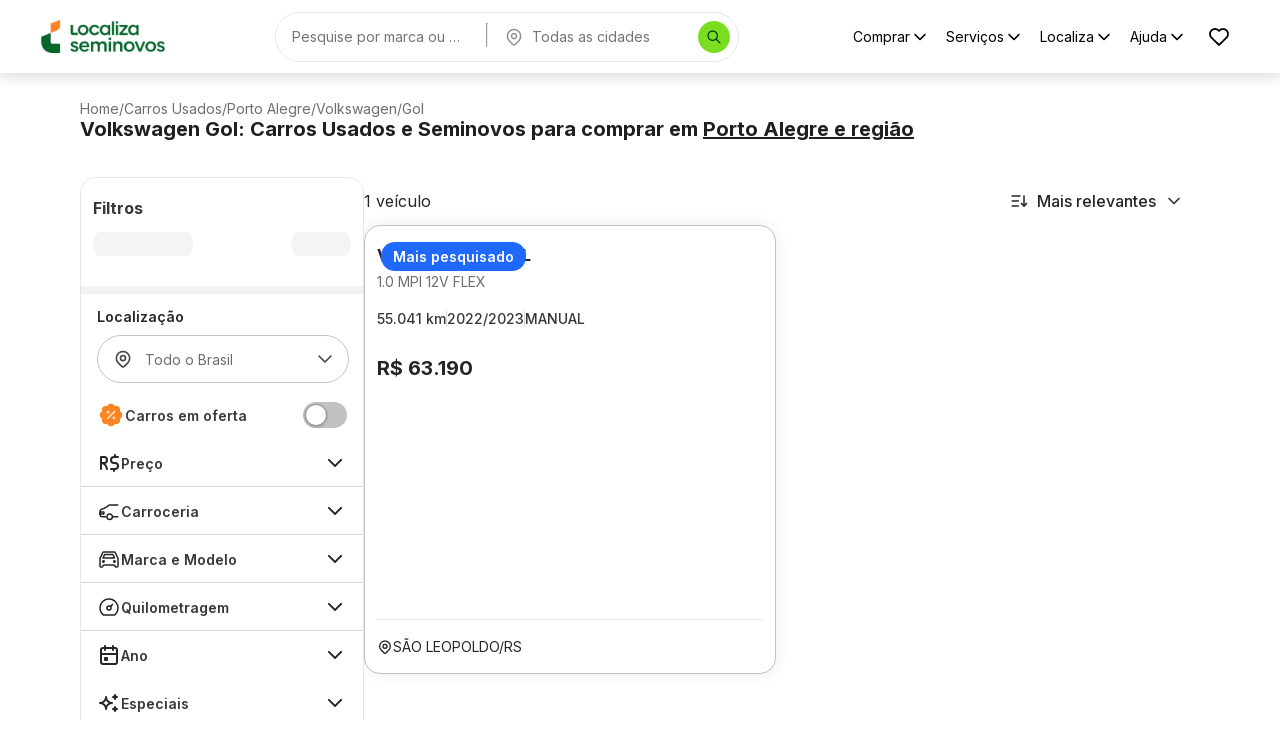

--- FILE ---
content_type: text/html; charset=utf-8
request_url: https://seminovos.localiza.com/carros/rs-porto-alegre/volkswagen/gol?categorias=hatch
body_size: 37706
content:
<!DOCTYPE html><html lang="pt-BR" translate="no"><head><meta charSet="utf-8" data-next-head=""/><meta name="robots" content="index, follow" data-next-head=""/><meta name="viewport" content="width=device-width, initial-scale=1, maximum-scale=1" data-next-head=""/><link rel="icon" type="image/png" href="/favicon.png" data-next-head=""/><meta property="og:type" content="website" data-next-head=""/><meta property="og:title" content="Compre e Financie Carros Seminovos e Usados | Localiza Seminovos" data-next-head=""/><meta property="og:description" content="Encontre a maior variedade de carros seminovos com o melhor preço, baixa quilometragem e faça uma compra consciente com quem você confia!" data-next-head=""/><meta property="og:url" content="https://seminovos.localiza.com/carros/rs-porto-alegre/volkswagen/gol" data-next-head=""/><meta property="og:image" content="/card-meta.png" data-next-head=""/><meta name="twitter:card" content="summary_large_image" data-next-head=""/><meta name="twitter:title" content="Compre e Financie Carros Seminovos e Usados | Localiza Seminovos" data-next-head=""/><meta name="twitter:description" content="Encontre a maior variedade de carros seminovos com o melhor preço, baixa quilometragem e faça uma compra consciente com quem você confia!" data-next-head=""/><meta name="twitter:image" content="/card-meta.png" data-next-head=""/><script>
// akam-sw.js install script version 1.3.6
"serviceWorker"in navigator&&"find"in[]&&function(){var e=new Promise(function(e){"complete"===document.readyState||!1?e():(window.addEventListener("load",function(){e()}),setTimeout(function(){"complete"!==document.readyState&&e()},1e4))}),n=window.akamServiceWorkerInvoked,r="1.3.6";if(n)aka3pmLog("akam-setup already invoked");else{window.akamServiceWorkerInvoked=!0,window.aka3pmLog=function(){window.akamServiceWorkerDebug&&console.log.apply(console,arguments)};function o(e){(window.BOOMR_mq=window.BOOMR_mq||[]).push(["addVar",{"sm.sw.s":e,"sm.sw.v":r}])}var i="/akam-sw.js",a=new Map;navigator.serviceWorker.addEventListener("message",function(e){var n,r,o=e.data;if(o.isAka3pm)if(o.command){var i=(n=o.command,(r=a.get(n))&&r.length>0?r.shift():null);i&&i(e.data.response)}else if(o.commandToClient)switch(o.commandToClient){case"enableDebug":window.akamServiceWorkerDebug||(window.akamServiceWorkerDebug=!0,aka3pmLog("Setup script debug enabled via service worker message"),v());break;case"boomerangMQ":o.payload&&(window.BOOMR_mq=window.BOOMR_mq||[]).push(o.payload)}aka3pmLog("akam-sw message: "+JSON.stringify(e.data))});var t=function(e){return new Promise(function(n){var r,o;r=e.command,o=n,a.has(r)||a.set(r,[]),a.get(r).push(o),navigator.serviceWorker.controller&&(e.isAka3pm=!0,navigator.serviceWorker.controller.postMessage(e))})},c=function(e){return t({command:"navTiming",navTiming:e})},s=null,m={},d=function(){var e=i;return s&&(e+="?othersw="+encodeURIComponent(s)),function(e,n){return new Promise(function(r,i){aka3pmLog("Registering service worker with URL: "+e),navigator.serviceWorker.register(e,n).then(function(e){aka3pmLog("ServiceWorker registration successful with scope: ",e.scope),r(e),o(1)}).catch(function(e){aka3pmLog("ServiceWorker registration failed: ",e),o(0),i(e)})})}(e,m)},g=navigator.serviceWorker.__proto__.register;if(navigator.serviceWorker.__proto__.register=function(n,r){return n.includes(i)?g.call(this,n,r):(aka3pmLog("Overriding registration of service worker for: "+n),s=new URL(n,window.location.href),m=r,navigator.serviceWorker.controller?new Promise(function(n,r){var o=navigator.serviceWorker.controller.scriptURL;if(o.includes(i)){var a=encodeURIComponent(s);o.includes(a)?(aka3pmLog("Cancelling registration as we already integrate other SW: "+s),navigator.serviceWorker.getRegistration().then(function(e){n(e)})):e.then(function(){aka3pmLog("Unregistering existing 3pm service worker"),navigator.serviceWorker.getRegistration().then(function(e){e.unregister().then(function(){return d()}).then(function(e){n(e)}).catch(function(e){r(e)})})})}else aka3pmLog("Cancelling registration as we already have akam-sw.js installed"),navigator.serviceWorker.getRegistration().then(function(e){n(e)})}):g.call(this,n,r))},navigator.serviceWorker.controller){var u=navigator.serviceWorker.controller.scriptURL;u.includes("/akam-sw.js")||u.includes("/akam-sw-preprod.js")||u.includes("/threepm-sw.js")||(aka3pmLog("Detected existing service worker. Removing and re-adding inside akam-sw.js"),s=new URL(u,window.location.href),e.then(function(){navigator.serviceWorker.getRegistration().then(function(e){m={scope:e.scope},e.unregister(),d()})}))}else e.then(function(){window.akamServiceWorkerPreprod&&(i="/akam-sw-preprod.js"),d()});if(window.performance){var w=window.performance.timing,l=w.responseEnd-w.responseStart;c(l)}e.then(function(){t({command:"pageLoad"})});var k=!1;function v(){window.akamServiceWorkerDebug&&!k&&(k=!0,aka3pmLog("Initializing debug functions at window scope"),window.aka3pmInjectSwPolicy=function(e){return t({command:"updatePolicy",policy:e})},window.aka3pmDisableInjectedPolicy=function(){return t({command:"disableInjectedPolicy"})},window.aka3pmDeleteInjectedPolicy=function(){return t({command:"deleteInjectedPolicy"})},window.aka3pmGetStateAsync=function(){return t({command:"getState"})},window.aka3pmDumpState=function(){aka3pmGetStateAsync().then(function(e){aka3pmLog(JSON.stringify(e,null,"\t"))})},window.aka3pmInjectTiming=function(e){return c(e)},window.aka3pmUpdatePolicyFromNetwork=function(){return t({command:"pullPolicyFromNetwork"})})}v()}}();</script>
<script type="application/ld+json" data-next-head="">{"@context":"https://schema.org","@graph":[{"@type":"Organization","name":"Localiza Seminovos","url":"https://www.seminovos.localiza.com","logo":"https://seminovos.localiza.com/logo.svg","contactPoint":{"@type":"ContactPoint","telephone":"0800-701-2523","contactType":"customer service","areaServed":"BR","availableLanguage":"pt-BR"},"sameAs":["https://www.instagram.com/localizaseminovos","https://www.tiktok.com/@voudelocaliza","https://www.youtube.com/playlist?list=PLmzFWatKo6jEhuqgzc0NYBs7XMOqAGcm9","https://www.facebook.com/localizaseminovos"]},{"@type":"WebSite","name":"Localiza Seminovos","url":"https://www.seminovos.localiza.com","publisher":{"@id":"https://www.seminovos.localiza.com/#organization"}}]}</script><title data-next-head="">Volkswagen Gol Usados e Seminovos em Porto alegre | Localiza Seminovos</title><meta name="description" content="Encontre a maior variedade de Volkswagen Gol usados e seminovos em Porto Alegre-RS com o melhor preço, baixa quilometragem e faça uma compra consciente com quem você confia!" data-next-head=""/><meta property="og:title" content="Volkswagen Gol Usados e Seminovos em Porto alegre | Localiza Seminovos" data-next-head=""/><meta property="og:description" content="Encontre a maior variedade de Volkswagen Gol usados e seminovos em Porto Alegre-RS com o melhor preço, baixa quilometragem e faça uma compra consciente com quem você confia!" data-next-head=""/><meta property="twitter:title" content="Volkswagen Gol Usados e Seminovos em Porto alegre | Localiza Seminovos" data-next-head=""/><meta property="twitter:description" content="Encontre a maior variedade de Volkswagen Gol usados e seminovos em Porto Alegre-RS com o melhor preço, baixa quilometragem e faça uma compra consciente com quem você confia!" data-next-head=""/><link rel="canonical" href="https://seminovos.localiza.com/carros/rs-porto-alegre/volkswagen/gol" data-next-head=""/><script type="application/ld+json" data-next-head="">{"@context":"https://schema.org","@type":"Product","name":"Volkswagen Gol 1.0 Mpi 12v Flex 2023","image":"https://cdn-site-seminovos.localiza.com/prd/site/anuncio/331059/volkswagen-gol-10-mpi-12v-flex-4p-car-2023-branco-manual-seminovo-331059-e7ae0882-216e-462e-abcd-28cf287320e6-1-thumb.webp","description":"Volkswagen Gol 1.0 Mpi 12v Flex 2023, Cor Branco com 55041 km, Gasolina/etanol, Manual","sku":"331059","brand":{"@type":"Brand","name":"Volkswagen"},"offers":{"@type":"Offer","price":63190,"priceValidUntil":"2026-01-19","priceCurrency":"BRL","availability":"https://schema.org/InStock","itemCondition":"https://schema.org/UsedCondition","url":"https://seminovos.localiza.com/detalhes-carro/volkswagen-gol-10-mpi-12v-flex-331059","areaServed":{"@type":"City","name":"Porto Alegre"}}}</script><link rel="preload" href="/logo.webp" as="image" data-next-head=""/><script type="application/ld+json" data-next-head="">{"@context":"https://schema.org","@type":"BreadcrumbList","itemListElement":[{"@type":"ListItem","position":1,"name":"Home","item":"https://seminovos.localiza.com/"},{"@type":"ListItem","position":2,"name":"Carros Usados","item":"https://seminovos.localiza.com/carros"},{"@type":"ListItem","position":3,"name":"Porto Alegre","item":"https://seminovos.localiza.com/carros/rs-porto-alegre"},{"@type":"ListItem","position":4,"name":"Volkswagen","item":"https://seminovos.localiza.com/carros/rs-porto-alegre/volkswagen"},{"@type":"ListItem","position":5,"name":"Gol","item":"https://seminovos.localiza.com/carros/rs-porto-alegre/volkswagen/gol"}]}</script><link rel="preload" href="https://cdn-site-seminovos.localiza.com/prd/site/anuncio/331059/volkswagen-gol-10-mpi-12v-flex-4p-car-2023-branco-manual-seminovo-331059-e7ae0882-216e-462e-abcd-28cf287320e6-1-thumb.webp" as="image" fetchPriority="high" crossorigin="anonymous" data-next-head=""/><link rel="preload" href="/logo-mobile.webp" as="image" data-next-head=""/><script type="application/ld+json" data-next-head="">{"@context":"https://schema.org","@type":"BreadcrumbList","itemListElement":[{"@type":"ListItem","position":1,"name":"Home","item":"https://seminovos.localiza.com/"},{"@type":"ListItem","position":2,"name":"Carros Usados","item":"https://seminovos.localiza.com/carros"},{"@type":"ListItem","position":3,"name":"Porto Alegre","item":"https://seminovos.localiza.com/carros/rs-porto-alegre"},{"@type":"ListItem","position":4,"name":"Volkswagen","item":"https://seminovos.localiza.com/carros/rs-porto-alegre/volkswagen"},{"@type":"ListItem","position":5,"name":"Gol","item":"https://seminovos.localiza.com/carros/rs-porto-alegre/volkswagen/gol"}]}</script><link rel="preload" href="https://cdn-site-seminovos.localiza.com/prd/site/anuncio/331059/volkswagen-gol-10-mpi-12v-flex-4p-car-2023-branco-manual-seminovo-331059-e7ae0882-216e-462e-abcd-28cf287320e6-1-thumb.webp" as="image" fetchPriority="high" crossorigin="anonymous" data-next-head=""/><link rel="preload" href="https://cdn-site-seminovos.localiza.com/prd/site/anuncio/331059/volkswagen-gol-10-mpi-12v-flex-4p-car-2023-branco-manual-seminovo-331059-e7ae0882-216e-462e-abcd-28cf287320e6-1-thumb.webp" as="image" fetchpriority="high" data-next-head=""/><style type="text/css">.fresnel-container{margin:0;padding:0;}
@media not all and (min-width:0px) and (max-width:629.98px){.fresnel-at-xs{display:none!important;}}
@media not all and (min-width:630px) and (max-width:911.98px){.fresnel-at-sm{display:none!important;}}
@media not all and (min-width:912px) and (max-width:1271.98px){.fresnel-at-md{display:none!important;}}
@media not all and (min-width:1272px) and (max-width:1365.98px){.fresnel-at-lg{display:none!important;}}
@media not all and (min-width:1366px){.fresnel-at-xl{display:none!important;}}
@media not all and (max-width:629.98px){.fresnel-lessThan-sm{display:none!important;}}
@media not all and (max-width:911.98px){.fresnel-lessThan-md{display:none!important;}}
@media not all and (max-width:1271.98px){.fresnel-lessThan-lg{display:none!important;}}
@media not all and (max-width:1365.98px){.fresnel-lessThan-xl{display:none!important;}}
@media not all and (min-width:630px){.fresnel-greaterThan-xs{display:none!important;}}
@media not all and (min-width:912px){.fresnel-greaterThan-sm{display:none!important;}}
@media not all and (min-width:1272px){.fresnel-greaterThan-md{display:none!important;}}
@media not all and (min-width:1366px){.fresnel-greaterThan-lg{display:none!important;}}
@media not all and (min-width:0px){.fresnel-greaterThanOrEqual-xs{display:none!important;}}
@media not all and (min-width:630px){.fresnel-greaterThanOrEqual-sm{display:none!important;}}
@media not all and (min-width:912px){.fresnel-greaterThanOrEqual-md{display:none!important;}}
@media not all and (min-width:1272px){.fresnel-greaterThanOrEqual-lg{display:none!important;}}
@media not all and (min-width:1366px){.fresnel-greaterThanOrEqual-xl{display:none!important;}}
@media not all and (min-width:0px) and (max-width:629.98px){.fresnel-between-xs-sm{display:none!important;}}
@media not all and (min-width:0px) and (max-width:911.98px){.fresnel-between-xs-md{display:none!important;}}
@media not all and (min-width:0px) and (max-width:1271.98px){.fresnel-between-xs-lg{display:none!important;}}
@media not all and (min-width:0px) and (max-width:1365.98px){.fresnel-between-xs-xl{display:none!important;}}
@media not all and (min-width:630px) and (max-width:911.98px){.fresnel-between-sm-md{display:none!important;}}
@media not all and (min-width:630px) and (max-width:1271.98px){.fresnel-between-sm-lg{display:none!important;}}
@media not all and (min-width:630px) and (max-width:1365.98px){.fresnel-between-sm-xl{display:none!important;}}
@media not all and (min-width:912px) and (max-width:1271.98px){.fresnel-between-md-lg{display:none!important;}}
@media not all and (min-width:912px) and (max-width:1365.98px){.fresnel-between-md-xl{display:none!important;}}
@media not all and (min-width:1272px) and (max-width:1365.98px){.fresnel-between-lg-xl{display:none!important;}}</style><meta name="emotion-insertion-point" content=""/><style data-emotion="mui-global gk7d4l">html{-webkit-font-smoothing:antialiased;-moz-osx-font-smoothing:grayscale;box-sizing:border-box;-webkit-text-size-adjust:100%;}*,*::before,*::after{box-sizing:inherit;}strong,b{font-weight:700;}body{margin:0;color:#383838;font-size:1.25rem;font-weight:600;line-height:150%;font-family:Inter,sans-serif,sans-serif;background-color:#ffffff;}@media print{body{background-color:#ffffff;}}body::backdrop{background-color:#ffffff;}</style><style data-emotion="mui-global 1eaeb3o">*{font-family:'Inter','Inter Fallback'!important;}</style><style data-emotion="mui-global animation-c7515d">@-webkit-keyframes animation-c7515d{0%{opacity:1;}50%{opacity:0.4;}100%{opacity:1;}}@keyframes animation-c7515d{0%{opacity:1;}50%{opacity:0.4;}100%{opacity:1;}}</style><style data-emotion="mui-global 1prfaxn">@-webkit-keyframes mui-auto-fill{from{display:block;}}@keyframes mui-auto-fill{from{display:block;}}@-webkit-keyframes mui-auto-fill-cancel{from{display:block;}}@keyframes mui-auto-fill-cancel{from{display:block;}}</style><style data-emotion="mui 15rs9ve k46nk b1l3ut 14uape1 lod5mm 1ascjo2 liibmv 10q22p2 463tea q2i5d2 1bols9d 11j5819 12lp2op oodh6r xhf4js 1uwycke 15o66bz 1wz52w4 j7qwjs l09mkb jybi01 1oyd49n 1pa33lt 15rmt0g 1tgtrg6 zfy8lh 70qvj9 5v2ak0 w4cd9x 1jmfyv6 xcdmhz 174dphn aewdwi 3xfw3t j8yymo 1wyqvrd 1sljm3e t4h2j6 wnfue5 8iyfnc 1b8uc0m f8wb7g 1ofqig9 1y609i0 epoall 1bc2oe0 cveorv 1g78ho2 1a84mwz taqmzy o9w1ny f87ls2 14eps32 1irad6x 1ww8cyk mbssy4 1bweoif 13114ap qrztid rsig1c kpeu4y 1wp5k1m 75s2x3 1qrv451 1amk9ip 12ksvqc 1dwenxi q8t48o wrp49h 12030j7 orwt8f 1fp3kz4 vg7x9u 45ngh0 1vunawa 1afznul">.mui-15rs9ve{width:100%;margin-left:auto;box-sizing:border-box;margin-right:auto;padding-left:8px;padding-right:8px;padding-left:0!important;padding-right:0!important;}@media (min-width:630px){.mui-15rs9ve{padding-left:12px;padding-right:12px;}}@media (min-width:1272px){.mui-15rs9ve{max-width:1272px;}}@media (min-width:0px) and (max-width:629.95px){.mui-15rs9ve{max-width:calc(100vw - 40px);}}@media (min-width:630px) and (max-width:911.95px){.mui-15rs9ve{max-width:calc(100vw - 80px);}}@media (min-width:912px) and (max-width:1271.95px){.mui-15rs9ve{max-width:calc(100vw - 160px);}}@media (min-width:1272px) and (max-width:1365.95px){.mui-15rs9ve{max-width:calc(100vw - 160px);}}@media (min-width:1366px){.mui-15rs9ve{max-width:1206px;}}.mui-k46nk{display:-webkit-box;display:-webkit-flex;display:-ms-flexbox;display:flex;-webkit-flex-direction:column;-ms-flex-direction:column;flex-direction:column;border-color:#e6e6e6!important;}@media (min-width:0px){.mui-k46nk{padding-top:12px;padding-bottom:16px;border-top:1px solid;border-bottom:1px solid;}}@media (min-width:912px){.mui-k46nk{padding-top:28px;padding-bottom:36px;border-top:none;border-bottom:none;}}.mui-b1l3ut{width:100%;margin-left:auto;box-sizing:border-box;margin-right:auto;padding-left:8px;padding-right:8px;padding-left:0!important;padding-right:0!important;display:-webkit-box;display:-webkit-flex;display:-ms-flexbox;display:flex;-webkit-flex-direction:column;-ms-flex-direction:column;flex-direction:column;gap:16px;}@media (min-width:630px){.mui-b1l3ut{padding-left:12px;padding-right:12px;}}@media (min-width:1272px){.mui-b1l3ut{max-width:1272px;}}@media (min-width:0px) and (max-width:629.95px){.mui-b1l3ut{max-width:calc(100vw - 40px);}}@media (min-width:630px) and (max-width:911.95px){.mui-b1l3ut{max-width:calc(100vw - 80px);}}@media (min-width:912px) and (max-width:1271.95px){.mui-b1l3ut{max-width:calc(100vw - 160px);}}@media (min-width:1272px) and (max-width:1365.95px){.mui-b1l3ut{max-width:calc(100vw - 160px);}}@media (min-width:1366px){.mui-b1l3ut{max-width:1206px;}}.mui-14uape1{display:-webkit-box;display:-webkit-flex;display:-ms-flexbox;display:flex;-webkit-flex-direction:column;-ms-flex-direction:column;flex-direction:column;gap:6px;-webkit-flex-direction:row;-ms-flex-direction:row;flex-direction:row;-webkit-align-items:center;-webkit-box-align:center;-ms-flex-align:center;align-items:center;-webkit-box-flex-wrap:wrap;-webkit-flex-wrap:wrap;-ms-flex-wrap:wrap;flex-wrap:wrap;}.mui-lod5mm{display:-webkit-box;display:-webkit-flex;display:-ms-flexbox;display:flex;-webkit-flex-direction:column;-ms-flex-direction:column;flex-direction:column;font-size:14px;font-weight:400;line-height:16px;color:#6e6e6e;-webkit-text-decoration:none;text-decoration:none;}.mui-lod5mm:hover{-webkit-text-decoration:underline;text-decoration:underline;}.mui-lod5mm a{-webkit-text-decoration:none;text-decoration:none;color:inherit;}.mui-lod5mm a:hover{-webkit-text-decoration:underline;text-decoration:underline;}.mui-1ascjo2{margin:0;color:#383838;font-size:1.25rem;font-weight:600;line-height:150%;font-family:Inter,sans-serif,sans-serif;word-wrap:break-word;color:#6e6e6e;font-size:14px;font-weight:400;line-height:16px;-webkit-text-decoration:none;text-decoration:none;}.mui-1ascjo2:hover{-webkit-text-decoration:underline;text-decoration:underline;}.mui-1ascjo2 a{-webkit-text-decoration:none;text-decoration:none;color:inherit;}.mui-1ascjo2 a:hover{-webkit-text-decoration:underline;text-decoration:underline;}.mui-liibmv{margin:0;color:#383838;font-size:1.25rem;font-weight:600;line-height:150%;font-family:Inter,sans-serif,sans-serif;word-wrap:break-word;color:#1F1F1F;font-size:20px;font-weight:700;line-height:120%;}.mui-10q22p2{margin:0;color:#383838;font-size:1.25rem;font-weight:600;line-height:150%;font-family:Inter,sans-serif,sans-serif;word-wrap:break-word;all:unset;cursor:pointer;-webkit-text-decoration:underline;text-decoration:underline;}.mui-463tea{display:-webkit-box;display:-webkit-flex;display:-ms-flexbox;display:flex;-webkit-flex-direction:column;-ms-flex-direction:column;flex-direction:column;-webkit-flex-direction:row;-ms-flex-direction:row;flex-direction:row;gap:32px;margin-bottom:64px;}.mui-q2i5d2{display:-webkit-box;display:-webkit-flex;display:-ms-flexbox;display:flex;-webkit-flex-direction:column;-ms-flex-direction:column;flex-direction:column;min-width:284px;max-width:284px;}.mui-1bols9d{display:-webkit-box;display:-webkit-flex;display:-ms-flexbox;display:flex;-webkit-flex-direction:column;-ms-flex-direction:column;flex-direction:column;border-radius:16px;overflow:hidden;border-right:1px solid;border-color:#e6e6e6;position:-webkit-sticky;position:sticky;display:-webkit-box;display:-webkit-flex;display:-ms-flexbox;display:flex;top:calc(68px + 16px);}.mui-11j5819{display:-webkit-box;display:-webkit-flex;display:-ms-flexbox;display:flex;-webkit-flex-direction:column;-ms-flex-direction:column;flex-direction:column;border-top:1px solid;border-left:1px solid;border-bottom:1px solid;border-color:#e6e6e6;overflow-y:auto;overflow-x:hidden;max-height:calc(100vh - 68px - 32px);border-radius:16px;background-color:#f2f2f2;}.mui-11j5819::-webkit-scrollbar{width:6px;}.mui-11j5819::-webkit-scrollbar-thumb{background-color:#c2c2c2;box-shadow:inset 0 10px 0 0 white,inset 0 -10px 0 0 white;}.mui-12lp2op{display:-webkit-box;display:-webkit-flex;display:-ms-flexbox;display:flex;-webkit-flex-direction:column;-ms-flex-direction:column;flex-direction:column;padding-left:12px;padding-right:12px;padding-top:18px;padding-bottom:18px;margin-bottom:8px;gap:8px;background-color:#ffffff;}.mui-oodh6r{margin:0;color:#383838;font-size:1.25rem;font-weight:600;line-height:150%;font-family:Inter,sans-serif,sans-serif;word-wrap:break-word;font-size:16px;font-weight:700;}.mui-xhf4js{display:-webkit-box;display:-webkit-flex;display:-ms-flexbox;display:flex;-webkit-flex-direction:column;-ms-flex-direction:column;flex-direction:column;height:48px;-webkit-flex-direction:row;-ms-flex-direction:row;flex-direction:row;-webkit-align-items:center;-webkit-box-align:center;-ms-flex-align:center;align-items:center;-webkit-box-pack:justify;-webkit-justify-content:space-between;justify-content:space-between;}.mui-1uwycke{display:block;background-color:rgba(38, 38, 38, 0.11);height:1.2em;margin-top:0;margin-bottom:0;height:auto;transform-origin:0 55%;-webkit-transform:scale(1, 0.60);-moz-transform:scale(1, 0.60);-ms-transform:scale(1, 0.60);transform:scale(1, 0.60);border-radius:8px/13.3px;-webkit-animation:animation-c7515d 2s ease-in-out 0.5s infinite;animation:animation-c7515d 2s ease-in-out 0.5s infinite;width:100px;-webkit-transform:none;-moz-transform:none;-ms-transform:none;transform:none;height:24px;}.mui-1uwycke:empty:before{content:"\00a0";}.mui-15o66bz{display:block;background-color:rgba(38, 38, 38, 0.11);height:1.2em;margin-top:0;margin-bottom:0;height:auto;transform-origin:0 55%;-webkit-transform:scale(1, 0.60);-moz-transform:scale(1, 0.60);-ms-transform:scale(1, 0.60);transform:scale(1, 0.60);border-radius:8px/13.3px;-webkit-animation:animation-c7515d 2s ease-in-out 0.5s infinite;animation:animation-c7515d 2s ease-in-out 0.5s infinite;width:60px;-webkit-transform:none;-moz-transform:none;-ms-transform:none;transform:none;height:24px;}.mui-15o66bz:empty:before{content:"\00a0";}.mui-1wz52w4{display:-webkit-box;display:-webkit-flex;display:-ms-flexbox;display:flex;-webkit-flex-direction:column;-ms-flex-direction:column;flex-direction:column;background-color:#f2f2f2;gap:8px;}@media (min-width:0px){.mui-1wz52w4{margin-bottom:calc(72px + 8px);}}@media (min-width:912px){.mui-1wz52w4{margin-bottom:0px;}}.mui-j7qwjs{display:-webkit-box;display:-webkit-flex;display:-ms-flexbox;display:flex;-webkit-flex-direction:column;-ms-flex-direction:column;flex-direction:column;}.mui-l09mkb{display:-webkit-box;display:-webkit-flex;display:-ms-flexbox;display:flex;-webkit-flex-direction:column;-ms-flex-direction:column;flex-direction:column;background-color:white;padding-left:16px;padding-right:16px;}.mui-jybi01{margin:0;color:#383838;font-size:1.25rem;font-weight:600;line-height:150%;font-family:Inter,sans-serif,sans-serif;word-wrap:break-word;color:#262626;font-size:14px;padding-top:12px;padding-bottom:8px;font-weight:600;line-height:150%;}.mui-1oyd49n{position:relative;background-color:white;}.mui-1pa33lt{display:-webkit-inline-box;display:-webkit-inline-flex;display:-ms-inline-flexbox;display:inline-flex;-webkit-flex-direction:column;-ms-flex-direction:column;flex-direction:column;position:relative;min-width:0;padding:0;margin:0;border:0;vertical-align:top;width:100%;}@media (min-width:0px){.mui-1pa33lt{width:100%;}}@media (min-width:912px){.mui-1pa33lt{width:252px;}}@media (min-width:1272px){.mui-1pa33lt{width:252px;}}.mui-1pa33lt .MuiInputBase-root{padding-left:16px;padding-right:12px;margin-bottom:8px;}.mui-15rmt0g{color:#262626;font-size:1.25rem;font-weight:600;line-height:1.4375em;font-family:Inter,sans-serif,sans-serif;box-sizing:border-box;position:relative;cursor:text;display:-webkit-inline-box;display:-webkit-inline-flex;display:-ms-inline-flexbox;display:inline-flex;-webkit-align-items:center;-webkit-box-align:center;-ms-flex-align:center;align-items:center;width:100%;color:#4a4a4a;font-size:0.875rem;font-weight:400;line-height:1;margin-bottom:12px;position:relative;border-radius:8px;padding-left:14px;padding-right:14px;height:48px;border-radius:50px;}.mui-15rmt0g.Mui-disabled{color:#4a4a4a;cursor:default;}.mui-15rmt0g input{padding-left:0!important;}.mui-15rmt0g:hover .MuiOutlinedInput-notchedOutline{border-color:#262626;}@media (hover: none){.mui-15rmt0g:hover .MuiOutlinedInput-notchedOutline{border-color:rgba(0, 0, 0, 0.23);}}.mui-15rmt0g.Mui-focused .MuiOutlinedInput-notchedOutline{border-width:2px;}.mui-15rmt0g.Mui-focused .MuiOutlinedInput-notchedOutline{border-color:#54b026;}.mui-15rmt0g.Mui-error .MuiOutlinedInput-notchedOutline{border-color:#c61616;}.mui-15rmt0g.Mui-disabled .MuiOutlinedInput-notchedOutline{border-color:rgba(0, 0, 0, 0.26);}.mui-15rmt0g.MuiOutlinedInput-root.Mui-focused fieldset{border-color:#4a4a4a;border-width:2px;}.mui-1tgtrg6{display:-webkit-box;display:-webkit-flex;display:-ms-flexbox;display:flex;-webkit-align-items:center;-webkit-box-align:center;-ms-flex-align:center;align-items:center;margin-right:12px;}.mui-zfy8lh{font:inherit;letter-spacing:inherit;color:currentColor;padding:4px 0 5px;border:0;box-sizing:content-box;background:none;height:1.4375em;margin:0;-webkit-tap-highlight-color:transparent;display:block;min-width:0;width:100%;-webkit-animation-name:mui-auto-fill-cancel;animation-name:mui-auto-fill-cancel;-webkit-animation-duration:10ms;animation-duration:10ms;padding:12px!important;height:unset;padding:16.5px 14px;padding-left:0;padding-right:0;text-overflow:ellipsis;}.mui-zfy8lh::-webkit-input-placeholder{color:currentColor;opacity:0.42;-webkit-transition:opacity 200ms cubic-bezier(0.4, 0, 0.2, 1) 0ms;transition:opacity 200ms cubic-bezier(0.4, 0, 0.2, 1) 0ms;}.mui-zfy8lh::-moz-placeholder{color:currentColor;opacity:0.42;-webkit-transition:opacity 200ms cubic-bezier(0.4, 0, 0.2, 1) 0ms;transition:opacity 200ms cubic-bezier(0.4, 0, 0.2, 1) 0ms;}.mui-zfy8lh::-ms-input-placeholder{color:currentColor;opacity:0.42;-webkit-transition:opacity 200ms cubic-bezier(0.4, 0, 0.2, 1) 0ms;transition:opacity 200ms cubic-bezier(0.4, 0, 0.2, 1) 0ms;}.mui-zfy8lh:focus{outline:0;}.mui-zfy8lh:invalid{box-shadow:none;}.mui-zfy8lh::-webkit-search-decoration{-webkit-appearance:none;}label[data-shrink=false]+.MuiInputBase-formControl .mui-zfy8lh::-webkit-input-placeholder{opacity:0!important;}label[data-shrink=false]+.MuiInputBase-formControl .mui-zfy8lh::-moz-placeholder{opacity:0!important;}label[data-shrink=false]+.MuiInputBase-formControl .mui-zfy8lh::-ms-input-placeholder{opacity:0!important;}label[data-shrink=false]+.MuiInputBase-formControl .mui-zfy8lh:focus::-webkit-input-placeholder{opacity:0.42;}label[data-shrink=false]+.MuiInputBase-formControl .mui-zfy8lh:focus::-moz-placeholder{opacity:0.42;}label[data-shrink=false]+.MuiInputBase-formControl .mui-zfy8lh:focus::-ms-input-placeholder{opacity:0.42;}.mui-zfy8lh.Mui-disabled{opacity:1;-webkit-text-fill-color:#4a4a4a;}.mui-zfy8lh:-webkit-autofill{-webkit-animation-duration:5000s;animation-duration:5000s;-webkit-animation-name:mui-auto-fill;animation-name:mui-auto-fill;}.mui-zfy8lh.MuiSelect-select{min-height:unset;padding:1;}.mui-zfy8lh:-webkit-autofill{border-radius:inherit;}.mui-zfy8lh::-webkit-input-placeholder{color:#6e6e6e;opacity:1;}.mui-zfy8lh::-moz-placeholder{color:#6e6e6e;opacity:1;}.mui-zfy8lh:-ms-input-placeholder{color:#6e6e6e;opacity:1;}.mui-zfy8lh::placeholder{color:#6e6e6e;opacity:1;}.mui-70qvj9{display:-webkit-box;display:-webkit-flex;display:-ms-flexbox;display:flex;-webkit-align-items:center;-webkit-box-align:center;-ms-flex-align:center;align-items:center;}.mui-5v2ak0{text-align:left;position:absolute;bottom:0;right:0;top:-5px;left:0;margin:0;padding:0 8px;pointer-events:none;border-radius:inherit;border-style:solid;border-width:1px;overflow:hidden;min-width:0%;border-color:rgba(0, 0, 0, 0.23);}.mui-w4cd9x{float:unset;width:auto;overflow:hidden;padding:0;line-height:11px;-webkit-transition:width 150ms cubic-bezier(0.0, 0, 0.2, 1) 0ms;transition:width 150ms cubic-bezier(0.0, 0, 0.2, 1) 0ms;}.mui-1jmfyv6{display:-webkit-box;display:-webkit-flex;display:-ms-flexbox;display:flex;-webkit-flex-direction:column;-ms-flex-direction:column;flex-direction:column;background-color:#ffffff;padding-left:16px;padding-right:16px;}.mui-xcdmhz{display:-webkit-box;display:-webkit-flex;display:-ms-flexbox;display:flex;-webkit-flex-direction:column;-ms-flex-direction:column;flex-direction:column;-webkit-flex-direction:row;-ms-flex-direction:row;flex-direction:row;-webkit-align-items:center;-webkit-box-align:center;-ms-flex-align:center;align-items:center;min-height:48px;width:100%;gap:8px;}.mui-174dphn{margin:0;color:#383838;font-size:1.25rem;font-weight:600;line-height:150%;font-family:Inter,sans-serif,sans-serif;word-wrap:break-word;font-size:14px;font-weight:600;}.mui-aewdwi{display:-webkit-inline-box;display:-webkit-inline-flex;display:-ms-inline-flexbox;display:inline-flex;width:58px;height:38px;overflow:hidden;padding:12px;box-sizing:border-box;position:relative;-webkit-flex-shrink:0;-ms-flex-negative:0;flex-shrink:0;z-index:0;vertical-align:middle;width:44px;height:26px;padding:0;margin-left:auto;}@media print{.mui-aewdwi{-webkit-print-color-adjust:exact;color-adjust:exact;}}.mui-aewdwi:hover .MuiSwitch-track{background-color:#ABABAB;}.mui-aewdwi .MuiSwitch-switchBase{padding:0;margin:2px;transition-duration:300ms;}.mui-aewdwi .MuiSwitch-switchBase.Mui-checked{-webkit-transform:translateX(16px);-moz-transform:translateX(16px);-ms-transform:translateX(16px);transform:translateX(16px);color:#fff;}.mui-aewdwi .MuiSwitch-switchBase.Mui-checked+.MuiSwitch-track{background-color:#01984B;opacity:1;border:0;}.mui-aewdwi .MuiSwitch-switchBase.Mui-checked.Mui-disabled+.MuiSwitch-track{opacity:0.5;}.mui-aewdwi .MuiSwitch-switchBase.Mui-checked .MuiSwitch-thumb{border:1px solid #018444;}.mui-aewdwi .MuiSwitch-switchBase.Mui-focusVisible .MuiSwitch-thumb{color:#01984B;border:3px solid #fff;}.mui-aewdwi .MuiSwitch-thumb{box-sizing:border-box;width:22px;height:22px;border:1px solid #919191;}.mui-aewdwi .MuiSwitch-track{border-radius:13px;background-color:#C2C2C2;opacity:1;-webkit-transition:background-color 500ms cubic-bezier(0.4, 0, 0.2, 1) 0ms;transition:background-color 500ms cubic-bezier(0.4, 0, 0.2, 1) 0ms;}.mui-3xfw3t{display:-webkit-inline-box;display:-webkit-inline-flex;display:-ms-inline-flexbox;display:inline-flex;-webkit-align-items:center;-webkit-box-align:center;-ms-flex-align:center;align-items:center;-webkit-box-pack:center;-ms-flex-pack:center;-webkit-justify-content:center;justify-content:center;position:relative;box-sizing:border-box;-webkit-tap-highlight-color:transparent;background-color:transparent;outline:0;border:0;margin:0;border-radius:0;padding:0;cursor:pointer;-webkit-user-select:none;-moz-user-select:none;-ms-user-select:none;user-select:none;vertical-align:middle;-moz-appearance:none;-webkit-appearance:none;-webkit-text-decoration:none;text-decoration:none;color:inherit;padding:9px;border-radius:50%;position:absolute;top:0;left:0;z-index:1;color:#ffffff;-webkit-transition:left 150ms cubic-bezier(0.4, 0, 0.2, 1) 0ms,-webkit-transform 150ms cubic-bezier(0.4, 0, 0.2, 1) 0ms;transition:left 150ms cubic-bezier(0.4, 0, 0.2, 1) 0ms,transform 150ms cubic-bezier(0.4, 0, 0.2, 1) 0ms;}.mui-3xfw3t::-moz-focus-inner{border-style:none;}.mui-3xfw3t.Mui-disabled{pointer-events:none;cursor:default;}@media print{.mui-3xfw3t{-webkit-print-color-adjust:exact;color-adjust:exact;}}.mui-3xfw3t.Mui-checked{-webkit-transform:translateX(20px);-moz-transform:translateX(20px);-ms-transform:translateX(20px);transform:translateX(20px);}.mui-3xfw3t.Mui-disabled{color:#e6e6e6;}.mui-3xfw3t.Mui-checked+.MuiSwitch-track{opacity:0.5;}.mui-3xfw3t.Mui-disabled+.MuiSwitch-track{opacity:0.12;}.mui-3xfw3t .MuiSwitch-input{left:-100%;width:300%;}.mui-3xfw3t:hover{background-color:rgba(0, 0, 0, 0.04);}@media (hover: none){.mui-3xfw3t:hover{background-color:transparent;}}.mui-3xfw3t.Mui-checked{color:#54b026;}.mui-3xfw3t.Mui-checked:hover{background-color:rgba(84, 176, 38, 0.04);}@media (hover: none){.mui-3xfw3t.Mui-checked:hover{background-color:transparent;}}.mui-3xfw3t.Mui-checked.Mui-disabled{color:rgb(190, 224, 172);}.mui-3xfw3t.Mui-checked+.MuiSwitch-track{background-color:#54b026;}.mui-j8yymo{cursor:inherit;position:absolute;opacity:0;width:100%;height:100%;top:0;left:0;margin:0;padding:0;z-index:1;}.mui-1wyqvrd{box-shadow:0px 1px 2px 1px rgba(38, 38, 38, 0.16);background-color:currentColor;width:20px;height:20px;border-radius:50%;}.mui-1sljm3e{height:100%;width:100%;border-radius:7px;z-index:-1;-webkit-transition:opacity 150ms cubic-bezier(0.4, 0, 0.2, 1) 0ms,background-color 150ms cubic-bezier(0.4, 0, 0.2, 1) 0ms;transition:opacity 150ms cubic-bezier(0.4, 0, 0.2, 1) 0ms,background-color 150ms cubic-bezier(0.4, 0, 0.2, 1) 0ms;background-color:#000000;opacity:0.38;}.mui-t4h2j6{background-color:#ffffff;color:#262626;-webkit-transition:box-shadow 300ms cubic-bezier(0.4, 0, 0.2, 1) 0ms;transition:box-shadow 300ms cubic-bezier(0.4, 0, 0.2, 1) 0ms;border-radius:8px;box-shadow:var(--Paper-shadow);background-image:var(--Paper-overlay);position:relative;-webkit-transition:margin 150ms cubic-bezier(0.4, 0, 0.2, 1) 0ms;transition:margin 150ms cubic-bezier(0.4, 0, 0.2, 1) 0ms;overflow-anchor:none;border-radius:0;box-shadow:none;border-radius:0!important;}.mui-t4h2j6::before{position:absolute;left:0;top:-1px;right:0;height:1px;content:"";opacity:1;background-color:rgba(0, 0, 0, 0.12);-webkit-transition:opacity 150ms cubic-bezier(0.4, 0, 0.2, 1) 0ms,background-color 150ms cubic-bezier(0.4, 0, 0.2, 1) 0ms;transition:opacity 150ms cubic-bezier(0.4, 0, 0.2, 1) 0ms,background-color 150ms cubic-bezier(0.4, 0, 0.2, 1) 0ms;}.mui-t4h2j6:first-of-type::before{display:none;}.mui-t4h2j6.Mui-expanded::before{opacity:0;}.mui-t4h2j6.Mui-expanded:first-of-type{margin-top:0;}.mui-t4h2j6.Mui-expanded:last-of-type{margin-bottom:0;}.mui-t4h2j6.Mui-expanded+.mui-t4h2j6.Mui-expanded::before{display:none;}.mui-t4h2j6.Mui-disabled{background-color:rgba(0, 0, 0, 0.12);}.mui-t4h2j6:first-of-type{border-top-left-radius:8px;border-top-right-radius:8px;}.mui-t4h2j6:last-of-type{border-bottom-left-radius:8px;border-bottom-right-radius:8px;}@supports (-ms-ime-align: auto){.mui-t4h2j6:last-of-type{border-bottom-left-radius:0;border-bottom-right-radius:0;}}.mui-t4h2j6.Mui-expanded{margin:16px 0;}.mui-t4h2j6:before{opacity:1;background-color:#d6d6d6;}.mui-t4h2j6.Mui-expanded{margin:0;}.mui-t4h2j6.Mui-expanded:before{opacity:1;}.mui-t4h2j6.Mui-expanded{background:linear-gradient(to right, #01984B 4px, white 4px);border-bottom:1px solid;border-bottom-color:#d6d6d6;}.mui-t4h2j6 .MuiAccordionDetails-root{padding:0px;padding-right:10px;}.mui-wnfue5{all:unset;}.mui-8iyfnc{display:-webkit-inline-box;display:-webkit-inline-flex;display:-ms-inline-flexbox;display:inline-flex;-webkit-align-items:center;-webkit-box-align:center;-ms-flex-align:center;align-items:center;-webkit-box-pack:center;-ms-flex-pack:center;-webkit-justify-content:center;justify-content:center;position:relative;box-sizing:border-box;-webkit-tap-highlight-color:transparent;background-color:transparent;outline:0;border:0;margin:0;border-radius:0;padding:0;cursor:pointer;-webkit-user-select:none;-moz-user-select:none;-ms-user-select:none;user-select:none;vertical-align:middle;-moz-appearance:none;-webkit-appearance:none;-webkit-text-decoration:none;text-decoration:none;color:inherit;display:-webkit-box;display:-webkit-flex;display:-ms-flexbox;display:flex;width:100%;min-height:48px;padding:0px 8px;-webkit-transition:min-height 150ms cubic-bezier(0.4, 0, 0.2, 1) 0ms,background-color 150ms cubic-bezier(0.4, 0, 0.2, 1) 0ms;transition:min-height 150ms cubic-bezier(0.4, 0, 0.2, 1) 0ms,background-color 150ms cubic-bezier(0.4, 0, 0.2, 1) 0ms;height:48px;min-height:48px!important;padding-left:16px;padding-right:16px;}.mui-8iyfnc::-moz-focus-inner{border-style:none;}.mui-8iyfnc.Mui-disabled{pointer-events:none;cursor:default;}@media print{.mui-8iyfnc{-webkit-print-color-adjust:exact;color-adjust:exact;}}.mui-8iyfnc.Mui-focusVisible{background-color:rgba(0, 0, 0, 0.12);}.mui-8iyfnc.Mui-disabled{opacity:0.38;}.mui-8iyfnc:hover:not(.Mui-disabled){cursor:pointer;}.mui-8iyfnc.Mui-expanded{min-height:64px;}.mui-8iyfnc .MuiAccordionSummary-content{border-radius:0;display:-webkit-box;display:-webkit-flex;display:-ms-flexbox;display:flex;-webkit-align-items:center;-webkit-box-align:center;-ms-flex-align:center;align-items:center;gap:16px;}.mui-1b8uc0m{display:-webkit-box;display:-webkit-flex;display:-ms-flexbox;display:flex;text-align:start;-webkit-box-flex:1;-webkit-flex-grow:1;-ms-flex-positive:1;flex-grow:1;margin:12px 0;-webkit-transition:margin 150ms cubic-bezier(0.4, 0, 0.2, 1) 0ms;transition:margin 150ms cubic-bezier(0.4, 0, 0.2, 1) 0ms;}.mui-1b8uc0m.Mui-expanded{margin:20px 0;}.mui-f8wb7g{display:-webkit-box;display:-webkit-flex;display:-ms-flexbox;display:flex;color:rgba(0, 0, 0, 0.54);-webkit-transform:rotate(0deg);-moz-transform:rotate(0deg);-ms-transform:rotate(0deg);transform:rotate(0deg);-webkit-transition:-webkit-transform 150ms cubic-bezier(0.4, 0, 0.2, 1) 0ms;transition:transform 150ms cubic-bezier(0.4, 0, 0.2, 1) 0ms;}.mui-f8wb7g.Mui-expanded{-webkit-transform:rotate(180deg);-moz-transform:rotate(180deg);-ms-transform:rotate(180deg);transform:rotate(180deg);}.mui-1ofqig9{display:-webkit-box;display:-webkit-flex;display:-ms-flexbox;display:flex;-webkit-flex-direction:column;-ms-flex-direction:column;flex-direction:column;width:100%;}.mui-1y609i0{display:-webkit-box;display:-webkit-flex;display:-ms-flexbox;display:flex;-webkit-flex-direction:column;-ms-flex-direction:column;flex-direction:column;width:100%;-webkit-flex-direction:row;-ms-flex-direction:row;flex-direction:row;-webkit-box-pack:justify;-webkit-justify-content:space-between;justify-content:space-between;-webkit-align-items:center;-webkit-box-align:center;-ms-flex-align:center;align-items:center;}.mui-epoall{margin:0;color:#262626;font-size:1rem;font-weight:400;line-height:150%;font-family:Inter,sans-serif,sans-serif;word-wrap:break-word;}.mui-1bc2oe0{display:-webkit-inline-box;display:-webkit-inline-flex;display:-ms-inline-flexbox;display:inline-flex;-webkit-align-items:center;-webkit-box-align:center;-ms-flex-align:center;align-items:center;-webkit-box-pack:center;-ms-flex-pack:center;-webkit-justify-content:center;justify-content:center;position:relative;box-sizing:border-box;-webkit-tap-highlight-color:transparent;background-color:transparent;outline:0;border:0;margin:0;border-radius:0;padding:0;cursor:pointer;-webkit-user-select:none;-moz-user-select:none;-ms-user-select:none;user-select:none;vertical-align:middle;-moz-appearance:none;-webkit-appearance:none;-webkit-text-decoration:none;text-decoration:none;color:inherit;font-size:1rem;font-weight:500;line-height:150%;text-transform:initial;font-family:Inter,sans-serif,sans-serif;min-width:64px;padding:6px 16px;border:0;border-radius:8px;-webkit-transition:background-color 250ms cubic-bezier(0.4, 0, 0.2, 1) 0ms,box-shadow 250ms cubic-bezier(0.4, 0, 0.2, 1) 0ms,border-color 250ms cubic-bezier(0.4, 0, 0.2, 1) 0ms,color 250ms cubic-bezier(0.4, 0, 0.2, 1) 0ms;transition:background-color 250ms cubic-bezier(0.4, 0, 0.2, 1) 0ms,box-shadow 250ms cubic-bezier(0.4, 0, 0.2, 1) 0ms,border-color 250ms cubic-bezier(0.4, 0, 0.2, 1) 0ms,color 250ms cubic-bezier(0.4, 0, 0.2, 1) 0ms;padding:6px 8px;color:var(--variant-textColor);background-color:var(--variant-textBg);--variant-textColor:#54b026;--variant-outlinedColor:#54b026;--variant-outlinedBorder:rgba(84, 176, 38, 0.5);--variant-containedColor:#ffffff;--variant-containedBg:#54b026;-webkit-transition:background-color 250ms cubic-bezier(0.4, 0, 0.2, 1) 0ms,box-shadow 250ms cubic-bezier(0.4, 0, 0.2, 1) 0ms,border-color 250ms cubic-bezier(0.4, 0, 0.2, 1) 0ms;transition:background-color 250ms cubic-bezier(0.4, 0, 0.2, 1) 0ms,box-shadow 250ms cubic-bezier(0.4, 0, 0.2, 1) 0ms,border-color 250ms cubic-bezier(0.4, 0, 0.2, 1) 0ms;border-radius:50px;box-shadow:none;min-width:64px;padding:8px 20px;height:48px;min-height:48px;color:#1e852d;color:#262626;}.mui-1bc2oe0::-moz-focus-inner{border-style:none;}.mui-1bc2oe0.Mui-disabled{pointer-events:none;cursor:default;}@media print{.mui-1bc2oe0{-webkit-print-color-adjust:exact;color-adjust:exact;}}.mui-1bc2oe0:hover{-webkit-text-decoration:none;text-decoration:none;}.mui-1bc2oe0.Mui-disabled{color:rgba(0, 0, 0, 0.26);}@media (hover: hover){.mui-1bc2oe0:hover{--variant-containedBg:#3a9929;--variant-textBg:rgba(84, 176, 38, 0.04);--variant-outlinedBorder:#54b026;--variant-outlinedBg:rgba(84, 176, 38, 0.04);}}.mui-1bc2oe0.MuiButton-loading{color:transparent;}.mui-1bc2oe0:hover{background-color:transparent;}.mui-cveorv{display:inherit;margin-right:8px;margin-left:-4px;}.mui-cveorv>*:nth-of-type(1){font-size:20px;}.mui-1g78ho2{display:inherit;margin-right:-4px;margin-left:8px;}.mui-1g78ho2>*:nth-of-type(1){font-size:20px;}.mui-1a84mwz{--Grid-columns:12;--Grid-columnSpacing:12px;--Grid-rowSpacing:12px;-webkit-flex-direction:row;-ms-flex-direction:row;flex-direction:row;min-width:0;box-sizing:border-box;display:-webkit-box;display:-webkit-flex;display:-ms-flexbox;display:flex;-webkit-box-flex-wrap:wrap;-webkit-flex-wrap:wrap;-ms-flex-wrap:wrap;flex-wrap:wrap;gap:var(--Grid-rowSpacing) var(--Grid-columnSpacing);-webkit-box-pack:start;-ms-flex-pack:start;-webkit-justify-content:flex-start;justify-content:flex-start;}.mui-1a84mwz >*{--Grid-parent-columns:12;}.mui-1a84mwz >*{--Grid-parent-columnSpacing:12px;}.mui-1a84mwz >*{--Grid-parent-rowSpacing:12px;}.mui-taqmzy{-webkit-box-flex:0;-webkit-flex-grow:0;-ms-flex-positive:0;flex-grow:0;-webkit-flex-basis:auto;-ms-flex-preferred-size:auto;flex-basis:auto;width:calc(100% * 12 / var(--Grid-parent-columns) - (var(--Grid-parent-columns) - 12) * (var(--Grid-parent-columnSpacing) / var(--Grid-parent-columns)));min-width:0;box-sizing:border-box;}@media (min-width:630px){.mui-taqmzy{-webkit-box-flex:0;-webkit-flex-grow:0;-ms-flex-positive:0;flex-grow:0;-webkit-flex-basis:auto;-ms-flex-preferred-size:auto;flex-basis:auto;width:calc(100% * 6 / var(--Grid-parent-columns) - (var(--Grid-parent-columns) - 6) * (var(--Grid-parent-columnSpacing) / var(--Grid-parent-columns)));}}@media (min-width:1366px){.mui-taqmzy{-webkit-box-flex:0;-webkit-flex-grow:0;-ms-flex-positive:0;flex-grow:0;-webkit-flex-basis:auto;-ms-flex-preferred-size:auto;flex-basis:auto;width:calc(100% * 4 / var(--Grid-parent-columns) - (var(--Grid-parent-columns) - 4) * (var(--Grid-parent-columnSpacing) / var(--Grid-parent-columns)));}}.mui-o9w1ny{display:-webkit-box;display:-webkit-flex;display:-ms-flexbox;display:flex;-webkit-flex-direction:column;-ms-flex-direction:column;flex-direction:column;box-shadow:0px 0px 16px 0px rgba(0, 0, 0, 0.08);border-radius:16px;border:1px solid;border-color:#c2c2c2;height:100%;min-height:449px;background-color:#ffffff;}.mui-f87ls2{display:-webkit-box;display:-webkit-flex;display:-ms-flexbox;display:flex;-webkit-flex-direction:column;-ms-flex-direction:column;flex-direction:column;position:relative;width:calc(100% - 16px);aspect-ratio:4/3;margin:8px;}@media (min-width:0px){.mui-f87ls2{max-height:225px;}}@media (min-width:630px){.mui-f87ls2{max-height:unset;}}.mui-f87ls2 img{border-radius:8px;object-fit:cover;}.mui-14eps32{display:-webkit-box;display:-webkit-flex;display:-ms-flexbox;display:flex;-webkit-flex-direction:column;-ms-flex-direction:column;flex-direction:column;position:absolute;top:8px;left:8px;z-index:2;background-color:#1F69FF;border-radius:80px;padding-top:4px;padding-bottom:4px;padding-left:12px;padding-right:12px;}.mui-1irad6x{margin:0;color:#383838;font-size:1.25rem;font-weight:600;line-height:150%;font-family:Inter,sans-serif,sans-serif;word-wrap:break-word;color:#ffffff;font-size:14px;font-weight:600;line-height:150%;}.mui-1ww8cyk{display:-webkit-box;display:-webkit-flex;display:-ms-flexbox;display:flex;-webkit-flex-direction:column;-ms-flex-direction:column;flex-direction:column;padding-top:4px;padding-bottom:4px;padding-left:12px;padding-right:12px;-webkit-flex:1;-ms-flex:1;flex:1;}.mui-mbssy4{display:-webkit-box;display:-webkit-flex;display:-ms-flexbox;display:flex;-webkit-flex-direction:column;-ms-flex-direction:column;flex-direction:column;gap:6px;}.mui-1bweoif{margin:0;color:#383838;font-size:1.25rem;font-weight:600;line-height:150%;font-family:Inter,sans-serif,sans-serif;word-wrap:break-word;color:#262626;font-size:16px;font-weight:700;line-height:120%;overflow:hidden;text-overflow:ellipsis;white-space:nowrap;display:-webkit-box;display:-webkit-flex;display:-ms-flexbox;display:flex;-webkit-flex-direction:column;-ms-flex-direction:column;flex-direction:column;}.mui-13114ap{margin:0;color:#383838;font-size:1.25rem;font-weight:600;line-height:150%;font-family:Inter,sans-serif,sans-serif;word-wrap:break-word;color:#6e6e6e;font-size:14px;font-weight:400;overflow:hidden;text-overflow:ellipsis;white-space:nowrap;margin-top:6px;}.mui-qrztid{display:-webkit-box;display:-webkit-flex;display:-ms-flexbox;display:flex;-webkit-flex-direction:column;-ms-flex-direction:column;flex-direction:column;-webkit-flex-direction:row;-ms-flex-direction:row;flex-direction:row;width:100%;gap:6px;margin-top:16px;}.mui-qrztid >p{font-size:14px;font-weight:500;color:#383838;overflow:hidden;text-overflow:ellipsis;white-space:nowrap;}.mui-rsig1c{margin:0;color:#383838;font-size:1.25rem;font-weight:600;line-height:150%;font-family:Inter,sans-serif,sans-serif;word-wrap:break-word;}.mui-kpeu4y{margin:0;-webkit-flex-shrink:0;-ms-flex-negative:0;flex-shrink:0;border-width:0;border-style:solid;border-color:rgba(0, 0, 0, 0.12);border-bottom-width:thin;height:100%;border-bottom-width:0;border-right-width:thin;border-color:#d6d6d6;border-color:#d6d6d6;height:16px;-webkit-align-self:center;-ms-flex-item-align:center;align-self:center;}.mui-1wp5k1m{display:-webkit-box;display:-webkit-flex;display:-ms-flexbox;display:flex;-webkit-flex-direction:column;-ms-flex-direction:column;flex-direction:column;padding-bottom:16px;margin-top:20px;}.mui-75s2x3{display:-webkit-box;display:-webkit-flex;display:-ms-flexbox;display:flex;-webkit-flex-direction:column;-ms-flex-direction:column;flex-direction:column;height:38px;-webkit-box-pack:center;-ms-flex-pack:center;-webkit-justify-content:center;justify-content:center;gap:4px;}.mui-1qrv451{margin:0;color:#383838;font-size:1.25rem;font-weight:600;line-height:150%;font-family:Inter,sans-serif,sans-serif;word-wrap:break-word;color:#262626;font-size:20px;line-height:20px;font-weight:700;}.mui-1amk9ip{display:-webkit-box;display:-webkit-flex;display:-ms-flexbox;display:flex;-webkit-flex-direction:column;-ms-flex-direction:column;flex-direction:column;-webkit-flex-direction:row;-ms-flex-direction:row;flex-direction:row;-webkit-align-items:center;-webkit-box-align:center;-ms-flex-align:center;align-items:center;border-top:1px solid;border-top-color:#e6e6e6;margin-top:auto;padding-top:16px;padding-bottom:12px;gap:8px;}.mui-12ksvqc{margin:0;color:#383838;font-size:1.25rem;font-weight:600;line-height:150%;font-family:Inter,sans-serif,sans-serif;word-wrap:break-word;color:#262626;font-size:14px;font-weight:400;line-height:150%;}.mui-1dwenxi{display:-webkit-box;display:-webkit-flex;display:-ms-flexbox;display:flex;-webkit-flex-direction:column;-ms-flex-direction:column;flex-direction:column;}@media (min-width:0px){.mui-1dwenxi{margin-top:32px;margin-bottom:32px;}}@media (min-width:912px){.mui-1dwenxi{margin-top:40px;margin-bottom:40px;}}.mui-q8t48o{display:-webkit-box;display:-webkit-flex;display:-ms-flexbox;display:flex;-webkit-flex-direction:column;-ms-flex-direction:column;flex-direction:column;display:-webkit-box;display:-webkit-flex;display:-ms-flexbox;display:flex;border:1px solid #C2C2C2;border-radius:16px;padding:16px;}@media (min-width:0px){.mui-q8t48o{-webkit-box-pack:center;-ms-flex-pack:center;-webkit-justify-content:center;justify-content:center;margin-bottom:32px;gap:24px;}}@media (min-width:912px){.mui-q8t48o{-webkit-flex-direction:column;-ms-flex-direction:column;flex-direction:column;-webkit-box-pack:justify;-webkit-justify-content:space-between;justify-content:space-between;-webkit-align-items:start;-webkit-box-align:start;-ms-flex-align:start;align-items:start;margin-bottom:0px;gap:24px;}}@media (min-width:1272px){.mui-q8t48o{-webkit-flex-direction:row;-ms-flex-direction:row;flex-direction:row;-webkit-align-items:center;-webkit-box-align:center;-ms-flex-align:center;align-items:center;gap:0px;}}.mui-wrp49h{display:-webkit-box;display:-webkit-flex;display:-ms-flexbox;display:flex;-webkit-flex-direction:column;-ms-flex-direction:column;flex-direction:column;display:-webkit-box;display:-webkit-flex;display:-ms-flexbox;display:flex;gap:24px;}@media (min-width:0px){.mui-wrp49h{-webkit-flex-direction:column;-ms-flex-direction:column;flex-direction:column;-webkit-align-items:normal;-webkit-box-align:normal;-ms-flex-align:normal;align-items:normal;}}@media (min-width:630px){.mui-wrp49h{-webkit-flex-direction:row;-ms-flex-direction:row;flex-direction:row;-webkit-align-items:center;-webkit-box-align:center;-ms-flex-align:center;align-items:center;}}.mui-12030j7{display:-webkit-box;display:-webkit-flex;display:-ms-flexbox;display:flex;-webkit-flex-direction:column;-ms-flex-direction:column;flex-direction:column;gap:8px;}@media (min-width:912px){.mui-12030j7{max-width:309px;}}@media (min-width:1272px){.mui-12030j7{max-width:369px;}}.mui-orwt8f{margin:0;color:#383838;font-size:1.25rem;font-weight:600;line-height:150%;font-family:Inter,sans-serif,sans-serif;word-wrap:break-word;color:#262626;font-size:16px;font-weight:700;line-height:120%;}.mui-1fp3kz4{margin:0;color:#383838;font-size:1.25rem;font-weight:600;line-height:150%;font-family:Inter,sans-serif,sans-serif;word-wrap:break-word;color:#4A4A4A;font-size:14px;font-weight:400;line-height:120%;}.mui-vg7x9u{display:-webkit-inline-box;display:-webkit-inline-flex;display:-ms-inline-flexbox;display:inline-flex;-webkit-align-items:center;-webkit-box-align:center;-ms-flex-align:center;align-items:center;-webkit-box-pack:center;-ms-flex-pack:center;-webkit-justify-content:center;justify-content:center;position:relative;box-sizing:border-box;-webkit-tap-highlight-color:transparent;background-color:transparent;outline:0;border:0;margin:0;border-radius:0;padding:0;cursor:pointer;-webkit-user-select:none;-moz-user-select:none;-ms-user-select:none;user-select:none;vertical-align:middle;-moz-appearance:none;-webkit-appearance:none;-webkit-text-decoration:none;text-decoration:none;color:inherit;font-size:1rem;font-weight:500;line-height:150%;text-transform:initial;font-family:Inter,sans-serif,sans-serif;min-width:64px;padding:6px 16px;border:0;border-radius:8px;-webkit-transition:background-color 250ms cubic-bezier(0.4, 0, 0.2, 1) 0ms,box-shadow 250ms cubic-bezier(0.4, 0, 0.2, 1) 0ms,border-color 250ms cubic-bezier(0.4, 0, 0.2, 1) 0ms,color 250ms cubic-bezier(0.4, 0, 0.2, 1) 0ms;transition:background-color 250ms cubic-bezier(0.4, 0, 0.2, 1) 0ms,box-shadow 250ms cubic-bezier(0.4, 0, 0.2, 1) 0ms,border-color 250ms cubic-bezier(0.4, 0, 0.2, 1) 0ms,color 250ms cubic-bezier(0.4, 0, 0.2, 1) 0ms;color:var(--variant-containedColor);background-color:var(--variant-containedBg);box-shadow:0px 4px 8px 2px rgba(38, 38, 38, 0.16);--variant-textColor:#54b026;--variant-outlinedColor:#54b026;--variant-outlinedBorder:rgba(84, 176, 38, 0.5);--variant-containedColor:#ffffff;--variant-containedBg:#54b026;-webkit-transition:background-color 250ms cubic-bezier(0.4, 0, 0.2, 1) 0ms,box-shadow 250ms cubic-bezier(0.4, 0, 0.2, 1) 0ms,border-color 250ms cubic-bezier(0.4, 0, 0.2, 1) 0ms;transition:background-color 250ms cubic-bezier(0.4, 0, 0.2, 1) 0ms,box-shadow 250ms cubic-bezier(0.4, 0, 0.2, 1) 0ms,border-color 250ms cubic-bezier(0.4, 0, 0.2, 1) 0ms;border-radius:50px;box-shadow:none;min-width:64px;padding:8px 20px;height:48px;min-height:48px;color:#003418;background-color:#78de1f;height:44px;min-height:44px;gap:16px;padding-left:24px;padding-right:24px;white-space:nowrap;padding-top:10px;padding-bottom:10px;}.mui-vg7x9u::-moz-focus-inner{border-style:none;}.mui-vg7x9u.Mui-disabled{pointer-events:none;cursor:default;}@media print{.mui-vg7x9u{-webkit-print-color-adjust:exact;color-adjust:exact;}}.mui-vg7x9u:hover{-webkit-text-decoration:none;text-decoration:none;}.mui-vg7x9u.Mui-disabled{color:rgba(0, 0, 0, 0.26);}.mui-vg7x9u:hover{box-shadow:0px 2px 4px -1px rgba(0,0,0,0.2),0px 4px 5px 0px rgba(0,0,0,0.14),0px 1px 10px 0px rgba(0,0,0,0.12);}@media (hover: none){.mui-vg7x9u:hover{box-shadow:0px 4px 8px 2px rgba(38, 38, 38, 0.16);}}.mui-vg7x9u:active{box-shadow:0px 5px 5px -3px rgba(0,0,0,0.2),0px 8px 10px 1px rgba(0,0,0,0.14),0px 3px 14px 2px rgba(0,0,0,0.12);}.mui-vg7x9u.Mui-focusVisible{box-shadow:0px 3px 5px -1px rgba(0,0,0,0.2),0px 6px 10px 0px rgba(0,0,0,0.14),0px 1px 18px 0px rgba(0,0,0,0.12);}.mui-vg7x9u.Mui-disabled{color:rgba(0, 0, 0, 0.26);box-shadow:none;background-color:rgba(0, 0, 0, 0.12);}@media (hover: hover){.mui-vg7x9u:hover{--variant-containedBg:#3a9929;--variant-textBg:rgba(84, 176, 38, 0.04);--variant-outlinedBorder:#54b026;--variant-outlinedBg:rgba(84, 176, 38, 0.04);}}.mui-vg7x9u.MuiButton-loading{color:transparent;}.mui-vg7x9u:disabled{background-color:#01602a!important;color:#ffffff;opacity:.6;}@media (min-width:0px){.mui-vg7x9u{width:100%;}}@media (min-width:630px){.mui-vg7x9u{width:100%;}}@media (min-width:912px){.mui-vg7x9u{min-width:100%;width:233px;}}@media (min-width:1272px){.mui-vg7x9u{min-width:233px;}}.mui-vg7x9u:hover{background-color:#54b026;}.mui-vg7x9u:pressed{background-color:#3a9929;}.mui-vg7x9u:disabled{color:#1E852D;background-color:#AEEB79!important;}.mui-45ngh0{margin:0;color:#383838;font-size:1.25rem;font-weight:600;line-height:150%;font-family:Inter,sans-serif,sans-serif;word-wrap:break-word;color:#003418;font-size:16px;font-weight:600;line-height:150%;}.mui-1vunawa{display:-webkit-box;display:-webkit-flex;display:-ms-flexbox;display:flex;-webkit-flex-direction:column;-ms-flex-direction:column;flex-direction:column;border-bottom:1px solid;border-bottom-color:#e6e6e6;background-color:#ffffff;position:-webkit-sticky;position:sticky;z-index:900;top:0;padding-top:12px;padding-bottom:12px;}.mui-1afznul{display:block;background-color:rgba(38, 38, 38, 0.11);height:1.2em;margin-top:0;margin-bottom:0;height:auto;transform-origin:0 55%;-webkit-transform:scale(1, 0.60);-moz-transform:scale(1, 0.60);-ms-transform:scale(1, 0.60);transform:scale(1, 0.60);border-radius:8px/13.3px;-webkit-animation:animation-c7515d 2s ease-in-out 0.5s infinite;animation:animation-c7515d 2s ease-in-out 0.5s infinite;width:20px;height:20px;border-radius:10px;-webkit-transform:none;-moz-transform:none;-ms-transform:none;transform:none;}.mui-1afznul:empty:before{content:"\00a0";}</style><script>(function() {
      if (typeof window === 'undefined') return;
      
      window.__insiderQueue = window.__insiderQueue || [];
      window.__insiderReady = false;
      
      // Cria proxy para interceptar chamadas ao Insider
      const insiderProxy = new Proxy({}, {
        get: function(target, prop) {
          return function() {
            var args = Array.prototype.slice.call(arguments);
            
            // Se o Insider real já está disponível, chama diretamente
            if (globalThis.window.__insiderReady && window.Insider && typeof window.Insider[prop] === 'function') {
              try {
                return window.Insider[prop].apply(globalThis.window.Insider, args);
              } catch (error) {
                console.warn('Error calling Insider.' + prop + ':', error);
                return null;
              }
            }
            
            // Caso contrário, adiciona à fila
            if (globalThis.window.__insiderQueue) {
              window.__insiderQueue.push({ method: prop, args: args });
            }
            
            return null;
          };
        }
      });
      
      // Define o proxy como window.Insider se ainda não existir
      if (!window.Insider) {
        window.Insider = insiderProxy;
      }
      
      // Função para processar a fila
      window.__processInsiderQueue = function() {
        if (!window.__insiderQueue || !window.Insider) return;
        
        var queue = window.__insiderQueue.slice();
        window.__insiderQueue = [];
        
        queue.forEach(function(item) {
          try {
            if (typeof window.Insider[item.method] === 'function') {
              window.Insider[item.method].apply(globalThis.window.Insider, item.args);
            } else {
              console.warn('Insider method "' + item.method + '" is not available');
            }
          } catch (error) {
            console.warn('Error executing queued Insider.' + item.method + ':', error);
          }
        });
      };
      
      // Escuta eventos
      document.addEventListener('insiderReady', function() {
        window.__insiderReady = true;
        window.__processInsiderQueue();
      });
      
      document.addEventListener('insiderError', function() {
        window.__insiderQueue = [];
        console.warn('Insider failed to load, clearing command queue');
      });
      
      // Limpa a fila após 30 segundos
      setTimeout(function() {
        if (globalThis.window.__insiderQueue && window.__insiderQueue.length > 0) {
          console.warn('Insider queue timeout, clearing pending commands');
          window.__insiderQueue = [];
        }
      }, 30000);
    })();</script><link rel="preload" href="/_next/static/media/e4af272ccee01ff0-s.p.woff2" as="font" type="font/woff2" crossorigin="anonymous" data-next-font="size-adjust"/><script id="_next-gtm-init" data-nscript="beforeInteractive">
            if(!navigator.userAgent.includes('Lighthouse')) {
              (function(w,d,s,l,i){w[l]=w[l]||[];w[l].push({'gtm.start':
              new Date().getTime(),event:'gtm.js'});var f=d.getElementsByTagName(s)[0],
              j=d.createElement(s),dl=l!='dataLayer'?'&l='+l:'';j.async=true;j.src=
              'https://www.googletagmanager.com/gtm.js?id='+i+dl;f.parentNode.insertBefore(j,f);
              })(globalThis.window,document,'script','dataLayer','GTM-NZ6KWQB');
            }
        </script><link rel="preload" href="/_next/static/css/f3a6b3ccaff8e0d1.css" as="style"/><link rel="stylesheet" href="/_next/static/css/f3a6b3ccaff8e0d1.css" data-n-g=""/><link rel="preload" href="/_next/static/css/9b1378d5eb6e350f.css" as="style"/><link rel="stylesheet" href="/_next/static/css/9b1378d5eb6e350f.css" data-n-p=""/><link rel="preload" href="/_next/static/css/29d42aab3a8a6eea.css" as="style"/><link rel="stylesheet" href="/_next/static/css/29d42aab3a8a6eea.css" data-n-p=""/><noscript data-n-css=""></noscript><script defer="" nomodule="" src="/_next/static/chunks/polyfills-42372ed130431b0a.js"></script><script src="/_next/static/chunks/webpack-version-4.19.5.js" defer=""></script><script src="/_next/static/chunks/framework-version-4.19.5.js" defer=""></script><script src="/_next/static/chunks/main-version-4.19.5.js" defer=""></script><script src="/_next/static/chunks/pages/_app-version-4.19.5.js" defer=""></script><script src="/_next/static/chunks/58474bfb-version-4.19.5.js" defer=""></script><script src="/_next/static/chunks/4587-version-4.19.5.js" defer=""></script><script src="/_next/static/chunks/1326-version-4.19.5.js" defer=""></script><script src="/_next/static/chunks/3201-version-4.19.5.js" defer=""></script><script src="/_next/static/chunks/2909-version-4.19.5.js" defer=""></script><script src="/_next/static/chunks/2884-version-4.19.5.js" defer=""></script><script src="/_next/static/chunks/1040-version-4.19.5.js" defer=""></script><script src="/_next/static/chunks/3887-version-4.19.5.js" defer=""></script><script src="/_next/static/chunks/9434-version-4.19.5.js" defer=""></script><script src="/_next/static/chunks/6056-version-4.19.5.js" defer=""></script><script src="/_next/static/chunks/5336-version-4.19.5.js" defer=""></script><script src="/_next/static/chunks/8659-version-4.19.5.js" defer=""></script><script src="/_next/static/chunks/8144-version-4.19.5.js" defer=""></script><script src="/_next/static/chunks/5994-version-4.19.5.js" defer=""></script><script src="/_next/static/chunks/5578-version-4.19.5.js" defer=""></script><script src="/_next/static/chunks/7808-version-4.19.5.js" defer=""></script><script src="/_next/static/chunks/6517-version-4.19.5.js" defer=""></script><script src="/_next/static/chunks/pages/carros/%5B%5B...seo%5D%5D-version-4.19.5.js" defer=""></script><script src="/_next/static/version-4.19.5/_buildManifest.js" defer=""></script><script src="/_next/static/version-4.19.5/_ssgManifest.js" defer=""></script><style id="lds-theme-sheet">
          body {
            
--lds-color-accent-primary-default: #fc8422;
--lds-color-accent-primary-contrast-default: #000000;
--lds-color-accent-primary-contrast-default-inverse: #ffe5c7;
--lds-color-accent-primary-contrast-lower: #61330f;
--lds-color-accent-primary-contrast-low: #9c490c;
--lds-color-accent-primary-contrast-high: #ffffff;
--lds-color-accent-primary-contrast-higher: #ffe5c7;
--lds-color-accent-primary-contrast-auto: #000000;
--lds-color-accent-primary-emphasis-lower: #ffe5c7;
--lds-color-accent-primary-emphasis-low: #ffd1a3;
--lds-color-accent-primary-emphasis-high: #9c490c;
--lds-color-accent-primary-emphasis-higher: #49250e;
--lds-color-accent-tertiary-default: #78de1f;
--lds-color-accent-tertiary-contrast-default: #000000;
--lds-color-accent-tertiary-contrast-default-inverse: #ffffff;
--lds-color-accent-tertiary-contrast-lower: #003418;
--lds-color-accent-tertiary-contrast-low: #003418;
--lds-color-accent-tertiary-contrast-high: #ffffff;
--lds-color-accent-tertiary-contrast-higher: #ffffff;
--lds-color-accent-tertiary-contrast-auto: #000000;
--lds-color-accent-tertiary-emphasis-lower: #cefdaf;
--lds-color-accent-tertiary-emphasis-low: #9aef65;
--lds-color-accent-tertiary-emphasis-high: #01602a;
--lds-color-accent-tertiary-emphasis-higher: #003418;
--lds-color-accent-secondary-default: #018444;
--lds-color-accent-secondary-emphasis-lower: #17b05d;
--lds-color-accent-secondary-emphasis-low: #01984b;
--lds-color-accent-secondary-emphasis-high: #005c3a;
--lds-color-accent-secondary-emphasis-higher: #003827;
--lds-color-accent-secondary-contrast-default: #003827;
--lds-color-accent-secondary-contrast-default-inverse: #ffffff;
--lds-color-accent-secondary-contrast-lower: #000000;
--lds-color-accent-secondary-contrast-low: #000000;
--lds-color-accent-secondary-contrast-high: #ffffff;
--lds-color-accent-secondary-contrast-higher: #ffffff;
--lds-color-accent-secondary-contrast-auto: #ffffff;
--lds-color-accent-success-default: #17b05d;
--lds-color-accent-success-emphasis-lower: #d1f5dc;
--lds-color-accent-success-emphasis-low: #8be5af;
--lds-color-accent-success-emphasis-high: #006f41;
--lds-color-accent-success-emphasis-higher: #024a32;
--lds-color-accent-success-contrast-default: #005c3a;
--lds-color-accent-success-contrast-default-inverse: #ffffff;
--lds-color-accent-success-contrast-lower: #024a32;
--lds-color-accent-success-contrast-low: #024a32;
--lds-color-accent-success-contrast-high: #ffffff;
--lds-color-accent-success-contrast-higher: #d1f5dc;
--lds-color-accent-success-contrast-auto: #005c3a;
--lds-color-accent-warning-default: #ffcf33;
--lds-color-accent-warning-emphasis-lower: #fdf3d3;
--lds-color-accent-warning-emphasis-low: #f6e8c1;
--lds-color-accent-warning-emphasis-high: #f0c000;
--lds-color-accent-warning-emphasis-higher: #524000;
--lds-color-accent-warning-contrast-default: #473600;
--lds-color-accent-warning-contrast-default-inverse: #ffffff;
--lds-color-accent-warning-contrast-lower: #524000;
--lds-color-accent-warning-contrast-low: #524000;
--lds-color-accent-warning-contrast-high: #000000;
--lds-color-accent-warning-contrast-higher: #fdf3d3;
--lds-color-accent-warning-contrast-auto: #473600;
--lds-color-accent-critical-default: #d92020;
--lds-color-accent-critical-emphasis-lower: #ffe4e4;
--lds-color-accent-critical-emphasis-low: #f99696;
--lds-color-accent-critical-emphasis-high: #c61616;
--lds-color-accent-critical-emphasis-higher: #720d0d;
--lds-color-accent-critical-contrast-default: #9e1212;
--lds-color-accent-critical-contrast-default-inverse: #ffffff;
--lds-color-accent-critical-contrast-lower: #720d0d;
--lds-color-accent-critical-contrast-low: #720d0d;
--lds-color-accent-critical-contrast-high: #ffffff;
--lds-color-accent-critical-contrast-higher: #ffe4e4;
--lds-color-accent-critical-contrast-auto: #ffffff;
--lds-color-accent-info-default: #007dbb;
--lds-color-accent-info-emphasis-lower: #d8effd;
--lds-color-accent-info-emphasis-low: #75ccff;
--lds-color-accent-info-emphasis-high: #006ba1;
--lds-color-accent-info-emphasis-higher: #0b4260;
--lds-color-accent-info-contrast-default: #09547c;
--lds-color-accent-info-contrast-default-inverse: #ffffff;
--lds-color-accent-info-contrast-lower: #0b4260;
--lds-color-accent-info-contrast-low: #0b4260;
--lds-color-accent-info-contrast-high: #ffffff;
--lds-color-accent-info-contrast-higher: #d8effd;
--lds-color-accent-info-contrast-auto: #ffffff;
--lds-color-neutral-background-default: #f2f2f2;
--lds-color-neutral-surface-low: #f2f2f2;
--lds-color-neutral-surface-default: #ffffff;
--lds-color-neutral-surface-high: #ffffff;
--lds-color-neutral-text-low: #6e6e6e;
--lds-color-neutral-text-default: #4a4a4a;
--lds-color-neutral-text-high: #000000;
--lds-color-neutral-border-low: #e6e6e6;
--lds-color-neutral-border-default: #919191;
--lds-color-neutral-border-high: #4a4a4a;
--lds-color-neutral-icon-low: #808080;
--lds-color-neutral-icon-default: #6e6e6e;
--lds-color-neutral-icon-high: #262626;
--lds-components-button-border-radius: 12px;
--lds-components-button-text-size: 1rem;
--lds-components-button-text-line-height: 150%;
--lds-components-logo-brand: localiza-seminovos;
--lds-components-logo-assets-host: https://cdn-design-system-h.localiza.com/static/logos;
--lds-components-accordion-item-header-text-size: 1rem;
--lds-components-accordion-item-header-text-line-height: 150%;
--lds-components-alert-border-radius: 8px;
--lds-components-alert-close-padding-top: 8px;
--lds-components-alert-close-padding-right: 8px;
--lds-components-alert-padding-top: 16px;
--lds-components-alert-padding-left: 16px;
--lds-components-alert-padding-bottom: 16px;
--lds-components-alert-padding-right: 16px;
--lds-components-calendar-weekday-text-size: 0.875rem;
--lds-components-calendar-day-text-size: 0.875rem;
--lds-components-chip-size-sm-height: 24px;
--lds-components-chip-size-sm-icon: 16px;
--lds-components-chip-size-md-height: 32px;
--lds-components-chip-size-md-icon: 16px;
--lds-components-form-label-text-size: 1rem;
--lds-components-form-label-text-line-height: 150%;
--lds-components-form-label-indicator-size: 0.875rem;
--lds-components-form-label-indicator-weight: 400;
--lds-components-form-control-label-size: 1rem;
--lds-components-form-control-label-line-height: 150%;
--lds-components-helper-text-weight: 400;
--lds-components-helper-text-size: 0.875rem;
--lds-components-helper-text-line-height: 150%;
--lds-components-icon-button-size-sm-button: 40px;
--lds-components-icon-button-size-sm-icon: 24px;
--lds-components-icon-button-size-md-button: 48px;
--lds-components-icon-button-size-md-icon: 24px;
--lds-components-icon-button-size-lg-button: 56px;
--lds-components-icon-button-size-lg-icon: 32px;
--lds-components-icon-button-focus-width: 2px;
--lds-components-overlay-background-color: #4a4a4a;
--lds-components-pagination-item-text-size: 1rem;
--lds-components-pagination-item-text-line-height: 150%;
--lds-components-menu-item-text-size: 1rem;
--lds-components-menu-item-text-line-height: 150%;
--lds-components-radio-border-width: 2px;
--lds-components-tab-border-radius-top: 8px;
--lds-components-tab-border-radius-bottom: 4px;
--lds-components-tab-border-radius-left: 8px;
--lds-components-tab-border-radius-right: 4px;
--lds-components-tab-padding-top: 8px;
--lds-components-tab-padding-right: 16px;
--lds-components-tab-padding-bottom: 8px;
--lds-components-tab-padding-left: 16px;
--lds-components-tab-text-family: 'Inter', Arial, Helvetica, sans-serif;
--lds-components-tab-text-weight: 500;
--lds-components-tab-text-line-height: 150%;
--lds-components-tab-text-size: 1rem;
--lds-components-table-head-text-size: 1rem;
--lds-components-table-head-text-line-height: 150%;
--lds-components-table-body-text-size: 1rem;
--lds-components-table-body-text-line-height: 150%;
--lds-components-table-size-row-sm: 40px;
--lds-components-table-size-row-md: 48px;
--lds-components-table-size-row-lg: 54px;
--lds-components-text-field-text-size: 1rem;
--lds-components-text-field-text-line-height: 150%;
--lds-components-tooltip-background-color: #383838;
--lds-components-tooltip-text-color: #ffffff;
--lds-components-typography-display-xl-size: 4rem;
--lds-components-typography-display-xl-line-height: 120%;
--lds-components-typography-display-lg-size: 3rem;
--lds-components-typography-display-lg-line-height: 120%;
--lds-components-typography-display-md-size: 2.5rem;
--lds-components-typography-display-md-line-height: 130%;
--lds-components-typography-display-sm-size: 2rem;
--lds-components-typography-display-sm-line-height: 130%;
--lds-components-typography-display-xs-size: 1.5rem;
--lds-components-typography-display-xs-line-height: 140%;
--lds-components-typography-heading-xl-size: 2rem;
--lds-components-typography-heading-xl-line-height: 130%;
--lds-components-typography-heading-lg-size: 1.5rem;
--lds-components-typography-heading-lg-line-height: 140%;
--lds-components-typography-heading-md-size: 1.25rem;
--lds-components-typography-heading-md-line-height: 140%;
--lds-components-typography-heading-sm-size: 1rem;
--lds-components-typography-heading-sm-line-height: 150%;
--lds-components-typography-heading-xs-size: 0.875rem;
--lds-components-typography-heading-xs-line-height: 150%;
--lds-components-typography-heading-xxs-size: 0.75rem;
--lds-components-typography-heading-xxs-line-height: 160%;
--lds-components-typography-body-md-size: 1rem;
--lds-components-typography-body-md-line-height: 150%;
--lds-components-typography-body-sm-size: 0.875rem;
--lds-components-typography-body-sm-line-height: 150%;
--lds-components-typography-body-xs-size: 0.75rem;
--lds-components-typography-body-xs-line-height: 160%;
--lds-border-radius-sharp: 4px;
--lds-border-radius-main: 8px;
--lds-border-radius-soft: 16px;
--lds-border-radius-pill: 400px;
--lds-border-radius-circle: 50%;
--lds-breakpoint-xs: 360px;
--lds-breakpoint-sm: 672px;
--lds-breakpoint-md: 1200px;
--lds-breakpoint-lg: 1600px;
--lds-breakpoint-xl: Infinity;
--lds-state-hovered-color: #000000;
--lds-state-hovered-opacity: 15%;
--lds-state-hovered-inverse-color: #ffffff;
--lds-state-hovered-inverse-opacity: 15%;
--lds-state-pressed-color: #000000;
--lds-state-pressed-opacity: 25%;
--lds-state-pressed-inverse-color: #ffffff;
--lds-state-pressed-inverse-opacity: 25%;
--lds-state-focused-color: #005c3a;
--lds-state-focused-opacity: 100%;
--lds-state-focused-inverse-color: #cefdaf;
--lds-state-focused-inverse-opacity: 100%;
--lds-state-disabled-color: #c2c2c2;
--lds-state-disabled-opacity: 80%;
--lds-state-disabled-contrast: #919191;
--lds-state-dragged-color: #000000;
--lds-state-dragged-opacity: 50%;
--lds-spacing-0: 0px;
--lds-spacing-1: 8px;
--lds-spacing-2: 16px;
--lds-spacing-3: 24px;
--lds-spacing-4: 32px;
--lds-spacing-5: 40px;
--lds-spacing-6: 48px;
--lds-spacing-7: 56px;
--lds-spacing-8: 64px;
--lds-spacing-9: 72px;
--lds-spacing-10: 80px;
--lds-spacing-11: 88px;
--lds-spacing-12: 96px;
--lds-spacing-13: 104px;
--lds-spacing-14: 112px;
--lds-spacing-15: 120px;
--lds-shadow-default-x: 0px;
--lds-shadow-default-y: 2px;
--lds-shadow-default-blur: 4px;
--lds-shadow-default-spread: 1px;
--lds-shadow-default-color: #000000;
--lds-shadow-default-opacity: 15%;
--lds-shadow-high-x: 0px;
--lds-shadow-high-y: 4px;
--lds-shadow-high-blur: 16px;
--lds-shadow-high-spread: 2px;
--lds-shadow-high-color: #000000;
--lds-shadow-high-opacity: 15%;
--lds-logo-positive: set_your_logo_path;
--lds-logo-negative: set_your_logo_path;
--lds-input-size-sm-height: 40px;
--lds-input-size-md-height: 48px;
--lds-input-size-lg-height: 56px;
--lds-font-functional-family: 'Inter', Arial, Helvetica, sans-serif;
--lds-font-functional-weight-weak: 400;
--lds-font-functional-weight-normal: 500;
--lds-font-functional-weight-strong: 600;
--lds-font-functional-weight-stronger: 700;
--lds-font-brand-family: 'Inter', Arial, Helvetica, sans-serif;
--lds-font-brand-weight-weak: 400;
--lds-font-brand-weight-normal: 500;
--lds-font-brand-weight-strong: 600;
--lds-font-brand-weight-stronger: 700;
--lds-border-width-normal: 2px;
--lds-border-width-strong: 4px;
--lds-border-width-weak: 1px;
--lds-border-style-solid: solid;
--lds-border-style-dashed: dashed;
--lds-opacity-overlay: 80%;
          }
        </style><style id="lds-components-sheet">@keyframes LdsProgressLinear-module_progressLoaderInfinite__n9BN9 {
  to {
    transform: rotate(360deg);
  }
}
@keyframes LdsProgressLinear-module_progressLoaderDeterminate__6zf5L {
  0% {
    stroke-dasharray: 0 100;
  }
}
.LdsProgressLinear-module_lds-progress-circular__-Txkh {
  display: block;
  margin: 0 auto;
  fill: none;
  stroke-width: 4;
}
.LdsProgressLinear-module_lds-progress-circular--base__2i5L6 {
  stroke: var(--lds-components-progress-base-color, var(--lds-color-neutral-surface-low));
}
.LdsProgressLinear-module_lds-progress-circular--color-bar__es0dZ {
  stroke-linecap: round;
  transform-origin: center;
}
.LdsProgressLinear-module_lds-progress-circular--indeterminate__goxDE {
  animation: LdsProgressLinear-module_progressLoaderInfinite__n9BN9 0.7s linear infinite;
}
.LdsProgressLinear-module_lds-progress-circular--determinate__DCLPX {
  animation: LdsProgressLinear-module_progressLoaderDeterminate__6zf5L 0.7s linear;
}
.LdsProgressLinear-module_lds-progress-circular--color-primary__AcN-0 {
  stroke: var(--lds-components-progress-fill, var(--lds-color-accent-primary-default));
}
.LdsProgressLinear-module_lds-progress-circular--color-secondary__6y3f- {
  stroke: var(--lds-components-progress-fill, var(--lds-color-accent-secondary-default));
}
.LdsProgressLinear-module_lds-progress-circular--color-tertiary__tr0mK {
  stroke: var(--lds-components-progress-fill, var(--lds-color-accent-tertiary-default));
}
.LdsProgressLinear-module_lds-progress-circular--color-success__QylDJ {
  stroke: var(--lds-components-progress-fill, var(--lds-color-accent-success-default));
}
.LdsProgressLinear-module_lds-progress-circular--color-warning__r1gAO {
  stroke: var(--lds-components-progress-fill, var(--lds-color-accent-warning-default));
}
.LdsProgressLinear-module_lds-progress-circular--color-critical__wJ5Am {
  stroke: var(--lds-components-progress-fill, var(--lds-color-accent-critical-default));
}
.LdsProgressLinear-module_lds-progress-circular--color-info__gXCmG {
  stroke: var(--lds-components-progress-fill, var(--lds-color-accent-info-default));
}
.LdsTypography-module_lds-typography__-DOlx {
  padding: 0;
  margin: 0;
  color: currentColor;
}
.LdsTypography-module_lds-typography--display-xl__svJSj {
  font-family: var(--lds-components-typography-display-xl-family, var(--lds-font-brand-family));
  font-weight: var(--lds-components-typography-display-xl-weight, var(--lds-font-brand-weight-stronger));
  font-size: var(--lds-components-typography-display-xl-size);
  line-height: var(--lds-components-typography-display-xl-line-height, normal);
  letter-spacing: var(--lds-components-typography-display-xl-letter-spacing, normal);
}
@media (max-width: 360px) {
  .LdsTypography-module_lds-typography--display-xl__svJSj {
    font-size: 2rem;
  }
}
@media (min-width: 361px) and (max-width: 672px) {
  .LdsTypography-module_lds-typography--display-xl__svJSj {
    font-size: 2.5rem;
  }
}
@media (min-width: 673px) and (max-width: 1200px) {
  .LdsTypography-module_lds-typography--display-xl__svJSj {
    font-size: 3rem;
  }
}
.LdsTypography-module_lds-typography--display-lg__uGRh8 {
  font-family: var(--lds-components-typography-display-lg-family, var(--lds-font-brand-family));
  font-weight: var(--lds-components-typography-display-lg-weight, var(--lds-font-brand-weight-stronger));
  font-size: var(--lds-components-typography-display-lg-size);
  line-height: var(--lds-components-typography-display-lg-line-height, normal);
  letter-spacing: var(--lds-components-typography-display-lg-letter-spacing, normal);
}
@media (max-width: 360px) {
  .LdsTypography-module_lds-typography--display-lg__uGRh8 {
    font-size: 1.5rem;
  }
}
@media (min-width: 361px) and (max-width: 672px) {
  .LdsTypography-module_lds-typography--display-lg__uGRh8 {
    font-size: 2rem;
  }
}
@media (min-width: 673px) and (max-width: 1200px) {
  .LdsTypography-module_lds-typography--display-lg__uGRh8 {
    font-size: 2.5rem;
  }
}
.LdsTypography-module_lds-typography--display-md__be9Yc {
  font-family: var(--lds-components-typography-display-md-family, var(--lds-font-brand-family));
  font-weight: var(--lds-components-typography-display-md-weight, var(--lds-font-brand-weight-stronger));
  font-size: var(--lds-components-typography-display-md-size);
  line-height: var(--lds-components-typography-display-md-line-height, normal);
  letter-spacing: var(--lds-components-typography-display-md-letter-spacing, normal);
}
@media (max-width: 360px) {
  .LdsTypography-module_lds-typography--display-md__be9Yc {
    font-size: 1.5rem;
  }
}
@media (min-width: 361px) and (max-width: 672px) {
  .LdsTypography-module_lds-typography--display-md__be9Yc {
    font-size: 1.5rem;
  }
}
@media (min-width: 673px) and (max-width: 1200px) {
  .LdsTypography-module_lds-typography--display-md__be9Yc {
    font-size: 2rem;
  }
}
@media (min-width: 1201px) and (max-width: 1600px) {
  .LdsTypography-module_lds-typography--display-md__be9Yc {
    font-size: 2.5rem;
  }
}
.LdsTypography-module_lds-typography--display-sm__RK32M {
  font-family: var(--lds-components-typography-display-sm-family, var(--lds-font-brand-family));
  font-weight: var(--lds-components-typography-display-sm-weight, var(--lds-font-brand-weight-stronger));
  font-size: var(--lds-components-typography-display-sm-size);
  line-height: var(--lds-components-typography-display-sm-line-height, normal);
  letter-spacing: var(--lds-components-typography-display-sm-letter-spacing, normal);
}
@media (max-width: 360px) {
  .LdsTypography-module_lds-typography--display-sm__RK32M {
    font-size: 1.5rem;
  }
}
@media (min-width: 361px) and (max-width: 672px) {
  .LdsTypography-module_lds-typography--display-sm__RK32M {
    font-size: 1.5rem;
  }
}
@media (min-width: 673px) and (max-width: 1200px) {
  .LdsTypography-module_lds-typography--display-sm__RK32M {
    font-size: 2rem;
  }
}
@media (min-width: 1201px) and (max-width: 1600px) {
  .LdsTypography-module_lds-typography--display-sm__RK32M {
    font-size: 2rem;
  }
}
.LdsTypography-module_lds-typography--display-xs__hQaf9 {
  font-family: var(--lds-components-typography-display-xs-family, var(--lds-font-brand-family));
  font-weight: var(--lds-components-typography-display-xs-weight, var(--lds-font-brand-weight-stronger));
  font-size: var(--lds-components-typography-display-xs-size);
  line-height: var(--lds-components-typography-display-xs-line-height, normal);
  letter-spacing: var(--lds-components-typography-display-xs-letter-spacing, normal);
}
@media (min-width: 1601px) {
  .LdsTypography-module_lds-typography--display-xs__hQaf9 {
    font-size: 1.5rem;
  }
}
.LdsTypography-module_lds-typography--heading-xl__xfa9y {
  font-family: var(--lds-components-typography-heading-xl-family, var(--lds-font-brand-family));
  font-weight: var(--lds-components-typography-heading-xl-weight, var(--lds-font-brand-weight-stronger));
  font-size: var(--lds-components-typography-heading-xl-size);
  line-height: var(--lds-components-typography-heading-xl-line-height, normal);
  letter-spacing: var(--lds-components-typography-heading-xl-letter-spacing, normal);
}
@media (max-width: 360px) {
  .LdsTypography-module_lds-typography--heading-xl__xfa9y {
    font-size: 1.5rem;
  }
}
@media (min-width: 361px) and (max-width: 672px) {
  .LdsTypography-module_lds-typography--heading-xl__xfa9y {
    font-size: 1.5rem;
  }
}
@media (min-width: 673px) and (max-width: 1200px) {
  .LdsTypography-module_lds-typography--heading-xl__xfa9y {
    font-size: 2rem;
  }
}
@media (min-width: 1201px) and (max-width: 1600px) {
  .LdsTypography-module_lds-typography--heading-xl__xfa9y {
    font-size: 2rem;
  }
}
.LdsTypography-module_lds-typography--heading-lg__-4owW {
  font-family: var(--lds-components-typography-heading-lg-family, var(--lds-font-brand-family));
  font-weight: var(--lds-components-typography-heading-lg-weight, var(--lds-font-brand-weight-stronger));
  font-size: var(--lds-components-typography-heading-lg-size);
  line-height: var(--lds-components-typography-heading-lg-line-height, normal);
  letter-spacing: var(--lds-components-typography-heading-lg-letter-spacing, normal);
}
@media (max-width: 360px) {
  .LdsTypography-module_lds-typography--heading-lg__-4owW {
    font-size: 1.25rem;
  }
}
@media (min-width: 361px) and (max-width: 672px) {
  .LdsTypography-module_lds-typography--heading-lg__-4owW {
    font-size: 1.25rem;
  }
}
@media (min-width: 673px) and (max-width: 1200px) {
  .LdsTypography-module_lds-typography--heading-lg__-4owW {
    font-size: 1.5rem;
  }
}
@media (min-width: 1201px) and (max-width: 1600px) {
  .LdsTypography-module_lds-typography--heading-lg__-4owW {
    font-size: 1.5rem;
  }
}
.LdsTypography-module_lds-typography--heading-md__QVgP4 {
  font-family: var(--lds-components-typography-heading-md-family, var(--lds-font-brand-family));
  font-weight: var(--lds-components-typography-heading-md-weight, var(--lds-font-brand-weight-strong));
  font-size: var(--lds-components-typography-heading-md-size);
  line-height: var(--lds-components-typography-heading-md-line-height, normal);
  letter-spacing: var(--lds-components-typography-heading-md-letter-spacing, normal);
}
.LdsTypography-module_lds-typography--heading-sm__5NKKy {
  font-family: var(--lds-components-typography-heading-sm-family, var(--lds-font-brand-family));
  font-weight: var(--lds-components-typography-heading-sm-weight, var(--lds-font-brand-weight-strong));
  font-size: var(--lds-components-typography-heading-sm-size);
  line-height: var(--lds-components-typography-heading-sm-line-height, normal);
  letter-spacing: var(--lds-components-typography-heading-sm-letter-spacing, normal);
}
.LdsTypography-module_lds-typography--heading-xs__Uzpap {
  font-family: var(--lds-components-typography-heading-xs-family, var(--lds-font-brand-family));
  font-weight: var(--lds-components-typography-heading-xs-weight, var(--lds-font-brand-weight-strong));
  font-size: var(--lds-components-typography-heading-xs-size);
  line-height: var(--lds-components-typography-heading-xs-line-height, normal);
  letter-spacing: var(--lds-components-typography-heading-xs-letter-spacing, normal);
}
.LdsTypography-module_lds-typography--heading-xxs__uGFp3 {
  font-family: var(--lds-components-typography-heading-xxs-family, var(--lds-font-brand-family));
  font-weight: var(--lds-components-typography-heading-xxs-weight, var(--lds-font-brand-weight-strong));
  font-size: var(--lds-components-typography-heading-xxs-size);
  line-height: var(--lds-components-typography-heading-xxs-line-height, normal);
  letter-spacing: var(--lds-components-typography-heading-xxs-letter-spacing, normal);
}
.LdsTypography-module_lds-typography--body-md__KI9TK {
  font-family: var(--lds-components-typography-body-md-family, var(--lds-font-functional-family));
  font-weight: var(--lds-components-typography-body-md-weight, var(--lds-font-functional-weight-weak));
  font-size: var(--lds-components-typography-body-md-size);
  line-height: var(--lds-components-typography-body-md-line-height, normal);
  letter-spacing: var(--lds-components-typography-body-md-letter-spacing, normal);
}
.LdsTypography-module_lds-typography--body-md__KI9TK ::slotted(strong) {
  font-weight: var(--lds-font-functional-weight-stronger);
}
.LdsTypography-module_lds-typography--body-sm__7uR1- {
  font-family: var(--lds-components-typography-body-sm-family, var(--lds-font-functional-family));
  font-weight: var(--lds-components-typography-body-sm-weight, var(--lds-font-functional-weight-weak));
  font-size: var(--lds-components-typography-body-sm-size);
  line-height: var(--lds-components-typography-body-sm-line-height, normal);
  letter-spacing: var(--lds-components-typography-body-sm-letter-spacing, normal);
}
.LdsTypography-module_lds-typography--body-sm__7uR1- ::slotted(strong) {
  font-weight: var(--lds-font-functional-weight-stronger);
}
.LdsTypography-module_lds-typography--body-xs__zW5vi {
  font-family: var(--lds-components-typography-body-xs-family, var(--lds-font-functional-family));
  font-weight: var(--lds-components-typography-body-xs-weight, var(--lds-font-functional-weight-weak));
  font-size: var(--lds-components-typography-body-xs-size);
  line-height: var(--lds-components-typography-body-xs-line-height, normal);
  letter-spacing: var(--lds-components-typography-body-xs-letter-spacing, normal);
}
.LdsTypography-module_lds-typography--body-xs__zW5vi ::slotted(strong) {
  font-weight: var(--lds-font-functional-weight-stronger);
}
.LdsTypography-module_lds-typography--primary__O0Co- {
  color: var(--lds-color-accent-primary-default);
}
.LdsTypography-module_lds-typography--secondary__cmxSW {
  color: var(--lds-color-accent-secondary-default);
}
.LdsTypography-module_lds-typography--tertiary__iIqpq {
  color: var(--lds-color-accent-tertiary-default);
}
.LdsTypography-module_lds-typography--success__pjVfq {
  color: var(--lds-color-accent-success-default);
}
.LdsTypography-module_lds-typography--warning__2z3Ja {
  color: var(--lds-color-accent-warning-default);
}
.LdsTypography-module_lds-typography--critical__Ok0-5 {
  color: var(--lds-color-accent-critical-default);
}
.LdsTypography-module_lds-typography--info__n7-WA {
  color: var(--lds-color-accent-info-default);
}
.LdsButton-module_lds-button__tSDnh {
  all: unset;
  display: inline-flex;
  border-width: var(--lds-components-button-border-width, var(--lds-border-width-weak));
  border-radius: var(--lds-components-button-border-radius, var(--lds-border-radius-main));
  border-style: var(--lds-components-button-border-style, var(--lds-border-style-solid));
  font-size: var(--lds-components-button-text-size);
  font-weight: var(--lds-components-button-text-weight, var(--lds-font-functional-weight-strong));
  justify-content: center;
  align-items: center;
  box-sizing: border-box;
  transition: all 0.1s ease-out;
  touch-action: manipulation;
  min-width: fit-content;
  cursor: pointer;
}
.LdsButton-module_lds-button__content__mtkkN {
  display: inline-flex;
  white-space: nowrap;
  align-items: center;
  gap: var(--lds-spacing-1);
}
.LdsButton-module_lds-button__tSDnh:disabled, .LdsButton-module_lds-button__content__mtkkN {
  pointer-events: none;
}
.LdsButton-module_lds-button--contained-primary__6r3Mk {
  color: var(--lds-color-accent-primary-contrast-auto);
  border-color: var(--lds-color-accent-primary-default);
  background: var(--lds-color-accent-primary-default);
  box-shadow: var(--lds-components-button-shadow-x) var(--lds-components-button-shadow-y) var(--lds-components-button-shadow-blur) var(--lds-components-button-shadow-spread) color-mix(in srgb, var(--lds-components-button-shadow-color) var(--lds-components-button-shadow-opacity, transparent));
}
.LdsButton-module_lds-button--outlined-primary__ZxRfx {
  color: var(--lds-color-accent-primary-contrast-default);
  border-color: var(--lds-color-accent-primary-default);
  background: transparent;
  border-width: var(--lds-components-button-border-width, var(--lds-border-width-weak));
  border-style: solid;
}
.LdsButton-module_lds-button--outlined-primary-inverse__LDbYy {
  color: var(--lds-color-accent-primary-contrast-default-inverse);
  border-color: var(--lds-color-accent-primary-default);
  background: transparent;
  border-width: var(--lds-components-button-border-width, var(--lds-border-width-weak));
  border-style: solid;
}
.LdsButton-module_lds-button--basic-primary__Nv8Ii {
  color: var(--lds-color-accent-primary-contrast-default);
  border-color: transparent;
  background: transparent;
}
.LdsButton-module_lds-button--basic-primary-inverse__jw6eZ {
  color: var(--lds-color-accent-primary-contrast-default-inverse);
  border-color: transparent;
  background: transparent;
}
.LdsButton-module_lds-button--contained-secondary__TYg66 {
  color: var(--lds-color-accent-secondary-contrast-auto);
  border-color: var(--lds-color-accent-secondary-default);
  background: var(--lds-color-accent-secondary-default);
  box-shadow: var(--lds-components-button-shadow-x) var(--lds-components-button-shadow-y) var(--lds-components-button-shadow-blur) var(--lds-components-button-shadow-spread) color-mix(in srgb, var(--lds-components-button-shadow-color) var(--lds-components-button-shadow-opacity, transparent));
}
.LdsButton-module_lds-button--outlined-secondary__EKHc1 {
  color: var(--lds-color-accent-secondary-contrast-default);
  border-color: var(--lds-color-accent-secondary-default);
  background: transparent;
  border-width: var(--lds-components-button-border-width, var(--lds-border-width-weak));
  border-style: solid;
}
.LdsButton-module_lds-button--outlined-secondary-inverse__oGijK {
  color: var(--lds-color-accent-secondary-contrast-default-inverse);
  border-color: var(--lds-color-accent-secondary-default);
  background: transparent;
  border-width: var(--lds-components-button-border-width, var(--lds-border-width-weak));
  border-style: solid;
}
.LdsButton-module_lds-button--basic-secondary__1r0aK {
  color: var(--lds-color-accent-secondary-contrast-default);
  border-color: transparent;
  background: transparent;
}
.LdsButton-module_lds-button--basic-secondary-inverse__7yqz0 {
  color: var(--lds-color-accent-secondary-contrast-default-inverse);
  border-color: transparent;
  background: transparent;
}
.LdsButton-module_lds-button--contained-tertiary__VqzE3 {
  color: var(--lds-color-accent-tertiary-contrast-auto);
  border-color: var(--lds-color-accent-tertiary-default);
  background: var(--lds-color-accent-tertiary-default);
  box-shadow: var(--lds-components-button-shadow-x) var(--lds-components-button-shadow-y) var(--lds-components-button-shadow-blur) var(--lds-components-button-shadow-spread) color-mix(in srgb, var(--lds-components-button-shadow-color) var(--lds-components-button-shadow-opacity, transparent));
}
.LdsButton-module_lds-button--outlined-tertiary__7h1K2 {
  color: var(--lds-color-accent-tertiary-contrast-default);
  border-color: var(--lds-color-accent-tertiary-default);
  background: transparent;
  border-width: var(--lds-components-button-border-width, var(--lds-border-width-weak));
  border-style: solid;
}
.LdsButton-module_lds-button--outlined-tertiary-inverse__--Kms {
  color: var(--lds-color-accent-tertiary-contrast-default-inverse);
  border-color: var(--lds-color-accent-tertiary-default);
  background: transparent;
  border-width: var(--lds-components-button-border-width, var(--lds-border-width-weak));
  border-style: solid;
}
.LdsButton-module_lds-button--basic-tertiary__gKPDV {
  color: var(--lds-color-accent-tertiary-contrast-default);
  border-color: transparent;
  background: transparent;
}
.LdsButton-module_lds-button--basic-tertiary-inverse__VatWw {
  color: var(--lds-color-accent-tertiary-contrast-default-inverse);
  border-color: transparent;
  background: transparent;
}
.LdsButton-module_lds-button--contained-critical__LwiEl {
  color: var(--lds-color-accent-critical-contrast-auto);
  border-color: var(--lds-color-accent-critical-default);
  background: var(--lds-color-accent-critical-default);
  box-shadow: var(--lds-components-button-shadow-x) var(--lds-components-button-shadow-y) var(--lds-components-button-shadow-blur) var(--lds-components-button-shadow-spread) color-mix(in srgb, var(--lds-components-button-shadow-color) var(--lds-components-button-shadow-opacity, transparent));
}
.LdsButton-module_lds-button--outlined-critical__4Ipzv {
  color: var(--lds-color-accent-critical-contrast-default);
  border-color: var(--lds-color-accent-critical-default);
  background: transparent;
  border-width: var(--lds-components-button-border-width, var(--lds-border-width-weak));
  border-style: solid;
}
.LdsButton-module_lds-button--outlined-critical-inverse__T7jaJ {
  color: var(--lds-color-accent-critical-contrast-default-inverse);
  border-color: var(--lds-color-accent-critical-default);
  background: transparent;
  border-width: var(--lds-components-button-border-width, var(--lds-border-width-weak));
  border-style: solid;
}
.LdsButton-module_lds-button--basic-critical__PkCjI {
  color: var(--lds-color-accent-critical-contrast-default);
  border-color: transparent;
  background: transparent;
}
.LdsButton-module_lds-button--basic-critical-inverse__z2lJi {
  color: var(--lds-color-accent-critical-contrast-default-inverse);
  border-color: transparent;
  background: transparent;
}
.LdsButton-module_lds-button--lg__oYfMV {
  height: var(--lds-input-size-lg-height);
  padding-right: var(--lds-components-button-size-lg-padding-right, var(--lds-spacing-3));
  padding-left: var(--lds-components-button-size-lg-padding-left, var(--lds-spacing-3));
}
.LdsButton-module_lds-button--md__PfuKT {
  height: var(--lds-input-size-md-height);
  padding-right: var(--lds-components-button-size-md-padding-right, var(--lds-spacing-3));
  padding-left: var(--lds-components-button-size-md-padding-left, var(--lds-spacing-3));
}
.LdsButton-module_lds-button--sm__cGfnC {
  height: var(--lds-input-size-sm-height);
  padding-right: var(--lds-components-button-size-sm-padding-right, var(--lds-spacing-3));
  padding-left: var(--lds-components-button-size-sm-padding-left, var(--lds-spacing-3));
}
.LdsButton-module_lds-button--full-width__1rHCY {
  width: 100%;
}

.LdsButton-module_lds-states__PuVrv {
  position: relative;
  z-index: 1;
}
.LdsButton-module_lds-states__PuVrv:hover, .LdsButton-module_lds-states__PuVrv:active {
  overflow: hidden;
}
.LdsButton-module_lds-states__PuVrv::after {
  content: "";
  position: absolute;
  top: 0;
  left: 0;
  width: 100%;
  height: 100%;
  pointer-events: none;
  z-index: -1;
}
.LdsButton-module_lds-states__PuVrv:focus {
  outline: 2px solid var(--lds-state-focused-color);
  outline-offset: 2px;
}
.LdsButton-module_lds-states__PuVrv:hover::after {
  background-color: var(--lds-state-hovered-color);
  opacity: var(--lds-state-hovered-opacity);
}
.LdsButton-module_lds-states__PuVrv:active::after {
  background-color: var(--lds-state-pressed-color);
  opacity: var(--lds-state-pressed-opacity);
}
.LdsButton-module_lds-states--contained__vVTBv:disabled, .LdsButton-module_lds-states--contained-disabled__qEi-b {
  color: var(--lds-state-disabled-contrast);
  border-color: var(--lds-state-disabled-color);
  background: var(--lds-state-disabled-color);
  cursor: not-allowed;
}
.LdsButton-module_lds-states--outlined__4D3s7:disabled, .LdsButton-module_lds-states--outlined-disabled__ub4BT {
  color: var(--lds-state-disabled-contrast);
  border-color: var(--lds-state-disabled-color);
  background: transparent;
  cursor: not-allowed;
}
.LdsButton-module_lds-states--outlined-inverse__pZkkH:disabled {
  color: var(--lds-state-disabled-color);
  border-color: var(--lds-state-disabled-color);
  background: transparent;
}
.LdsButton-module_lds-states--basic__XdfUx:disabled, .LdsButton-module_lds-states--basic-disabled__DdwDk {
  color: var(--lds-state-disabled-contrast);
  border-color: transparent;
  background: transparent;
  cursor: not-allowed;
}
.LdsButton-module_lds-states--basic-inverse__pVeY9:disabled {
  color: var(--lds-state-disabled-color);
  border-color: transparent;
  background: transparent;
}
.LdsButton-module_lds-states--outlined-inverse__pZkkH:focus, .LdsButton-module_lds-states--basic-inverse__pVeY9:focus {
  outline: 2px solid var(--lds-state-focused-inverse-color);
}
.LdsButton-module_lds-states--outlined-inverse__pZkkH:hover::after, .LdsButton-module_lds-states--basic-inverse__pVeY9:hover::after {
  background-color: var(--lds-state-hovered-inverse-color);
  opacity: var(--lds-state-hovered-inverse-opacity);
}
.LdsButton-module_lds-states--outlined-inverse__pZkkH:active::after, .LdsButton-module_lds-states--basic-inverse__pVeY9:active::after {
  background-color: var(--lds-state-pressed-inverse-color);
  opacity: var(--lds-state-pressed-inverse-opacity);
}
.LdsTextField-module_lds-text-field__j46Gf {
  border: var(--lds-components-text-field-border-width, var(--lds-border-width-weak)) solid var(--lds-color-neutral-border-default);
  border-radius: var(--lds-components-text-field-border-radius, var(--lds-border-radius-main));
  display: flex;
  width: 100%;
  cursor: text;
  align-items: center;
  box-sizing: border-box;
  background-color: var(--lds-color-neutral-surface-default);
  color: var(--lds-color-neutral-text-default);
  font-family: var(--lds-font-funcional-family);
  font-size: var(--lds-components-text-field-text-size);
  line-height: var(--lds-components-text-field-text-line-height);
  font-weight: var(--lds-components-text-field-text-weight, var(--lds-font-funcional-weight-weak));
  box-shadow: var(--lds-components-text-field-shadow-x) var(--lds-components-text-field-shadow-y) var(--lds-components-text-field-shadow-blur) var(--lds-components-text-field-shadow-spread) color-mix(in srgb, var(--lds-components-text-field-shadow-color) var(--lds-components-text-field-shadow-opacity, transparent));
}
.LdsTextField-module_lds-text-field__j46Gf:hover {
  border: 1px solid var(--lds-color-neutral-border-high);
}
.LdsTextField-module_lds-text-field__j46Gf:focus, .LdsTextField-module_lds-text-field__j46Gf:has(:focus), .LdsTextField-module_lds-text-field__j46Gf:focus-visible, .LdsTextField-module_lds-text-field__j46Gf:has(:focus-visible) {
  border-color: var(--lds-state-focused-color);
  outline: var(--lds-border-width-normal) solid var(--lds-state-focused-color);
}
.LdsTextField-module_lds-text-field__j46Gf::placeholder {
  color: var(--lds-color-neutral-text-low);
}
.LdsTextField-module_lds-text-field__j46Gf.LdsTextField-module_lds-input__ln9E2 {
  padding-top: 0;
  padding-bottom: 0;
  padding-right: var(--lds-components-text-field-padding-right, var(--lds-spacing-2));
  padding-left: var(--lds-components-text-field-padding-left, var(--lds-spacing-2));
}
.LdsTextField-module_lds-text-field__j46Gf.LdsTextField-module_lds-input__ln9E2 input {
  all: unset;
  width: 100%;
}
.LdsTextField-module_lds-text-field__j46Gf.LdsTextField-module_lds-input--sm__s1H-z {
  height: var(--lds-input-size-sm-height);
}
.LdsTextField-module_lds-text-field__j46Gf.LdsTextField-module_lds-input--md__xv8Km {
  height: var(--lds-input-size-md-height);
}
.LdsTextField-module_lds-text-field__j46Gf.LdsTextField-module_lds-input--lg__PNvlD {
  height: var(--lds-input-size-lg-height);
}
.LdsTextField-module_lds-text-field__j46Gf.LdsTextField-module_lds-multiline__6wMBm textarea {
  all: unset;
  width: 100%;
  padding-top: var(--lds-spacing-1);
  padding-bottom: var(--lds-spacing-1);
  padding-right: var(--lds-components-text-field-padding-right, var(--lds-spacing-2));
  padding-left: var(--lds-components-text-field-padding-left, var(--lds-spacing-2));
}
.LdsTextField-module_lds-text-field--status-error__VBeyS {
  border-color: var(--lds-color-accent-critical-default);
}
.LdsTextField-module_lds-text-field--disabled__l3FOa.LdsTextField-module_lds-input__ln9E2, .LdsTextField-module_lds-text-field--disabled__l3FOa.LdsTextField-module_lds-multiline__6wMBm textarea {
  pointer-events: none;
  border: 1px solid var(--lds-state-disabled-color);
  background-color: var(--lds-state-disabled-color);
}
.LdsTextField-module_lds-text-field__slot__zVLRZ {
  display: flex;
  justify-content: center;
  align-items: center;
  color: var(--lds-component-autocomplete-icon, var(--lds-color-neutral-icon-default));
}
.LdsTextField-module_lds-text-field__start-slot__-yMy3 {
  margin-right: var(--lds-spacing-1);
}
.LdsTextField-module_lds-text-field__end-slot__3tqk4 {
  margin-left: var(--lds-spacing-1);
}
.LdsBackdrop-module_lds-backdrop__iscau {
  position: fixed;
  background-color: var(--lds-components-overlay-background-color);
  opacity: var(--lds-opacity-overlay);
  inset: 0;
  -webkit-tap-highlight-color: transparent;
}
.LdsIconButton-module_lds-icon-button__aW974 {
  all: unset;
  margin: 0;
  font-family: inherit;
  overflow: visible;
  border-style: var(--lds-border-style-solid);
  border-radius: var(--lds-components-icon-button-border-radius, var(--lds-border-radius-main));
  display: flex;
  flex-shrink: 0;
  align-items: center;
  justify-content: center;
  touch-action: manipulation;
  cursor: pointer;
}

.LdsIconButton-module_lds-icon-button__aW974 {
  position: relative;
}
.LdsIconButton-module_lds-icon-button--lg__H86iI {
  width: var(--lds-components-icon-button-size-lg-button);
  height: var(--lds-components-icon-button-size-lg-button);
}
.LdsIconButton-module_lds-icon-button--lg__H86iI svg {
  width: var(--lds-components-icon-button-size-lg-icon);
  height: var(--lds-components-icon-button-size-lg-icon);
}
.LdsIconButton-module_lds-icon-button--md__QjxOP {
  width: var(--lds-components-icon-button-size-md-button);
  height: var(--lds-components-icon-button-size-md-button);
}
.LdsIconButton-module_lds-icon-button--md__QjxOP svg {
  width: var(--lds-components-icon-button-size-md-icon);
  height: var(--lds-components-icon-button-size-md-icon);
}
.LdsIconButton-module_lds-icon-button--sm__gu2t1 {
  width: var(--lds-components-icon-button-size-sm-button);
  height: var(--lds-components-icon-button-size-sm-button);
}
.LdsIconButton-module_lds-icon-button--sm__gu2t1 svg {
  width: var(--lds-components-icon-button-size-sm-icon);
  height: var(--lds-components-icon-button-size-sm-icon);
}
.LdsIconButton-module_lds-icon-button__aW974.LdsIconButton-module_lds-icon-button--contained-neutral__KSeoi {
  color: var(--lds-color-neutral-icon-default);
  border-color: var(--lds-color-neutral-surface-default);
  border-width: 0;
  background: var(--lds-color-neutral-surface-default);
  box-shadow: var(--lds-components-icon-button-shadow-x) var(--lds-components-icon-button-shadow-y) var(--lds-components-icon-button-shadow-blur) var(--lds-components-icon-button-shadow-spread) color-mix(in srgb, var(--lds-components-icon-button-shadow-color) var(--lds-components-icon-button-shadow-opacity), transparent);
}
.LdsIconButton-module_lds-icon-button__aW974.LdsIconButton-module_lds-icon-button--contained-neutral__KSeoi:hover .LdsIconButton-module_lds-icon-button--state__f620- {
  background-color: var(--lds-state-hovered-color);
  opacity: var(--lds-state-hovered-opacity);
}
.LdsIconButton-module_lds-icon-button__aW974.LdsIconButton-module_lds-icon-button--contained-neutral__KSeoi:active .LdsIconButton-module_lds-icon-button--state__f620- {
  background-color: var(--lds-state-pressed-color);
  opacity: var(--lds-state-pressed-opacity);
}
.LdsIconButton-module_lds-icon-button__aW974.LdsIconButton-module_lds-icon-button--contained-neutral__KSeoi:focus {
  outline: var(--lds-components-icon-button-focus-width) solid var(--lds-state-focused-color);
}
.LdsIconButton-module_lds-icon-button__aW974.LdsIconButton-module_lds-icon-button--contained-neutral__KSeoi:disabled {
  color: var(--lds-state-disabled-contrast);
  border-color: var(--lds-state-disabled-color);
  background: var(--lds-state-disabled-color);
  cursor: not-allowed;
}
.LdsIconButton-module_lds-icon-button__aW974.LdsIconButton-module_lds-icon-button--outlined-neutral__wU9UT {
  color: var(--lds-color-neutral-icon-default);
  border-color: var(--lds-color-neutral-border-default);
  border-width: var(--lds-components-icon-button-width, var(--lds-border-width-weak));
  background: transparent;
}
.LdsIconButton-module_lds-icon-button__aW974.LdsIconButton-module_lds-icon-button--outlined-neutral__wU9UT:hover .LdsIconButton-module_lds-icon-button--state__f620- {
  background-color: var(--lds-state-hovered-color);
  opacity: var(--lds-state-hovered-opacity);
}
.LdsIconButton-module_lds-icon-button__aW974.LdsIconButton-module_lds-icon-button--outlined-neutral__wU9UT:active .LdsIconButton-module_lds-icon-button--state__f620- {
  background-color: var(--lds-state-pressed-color);
  opacity: var(--lds-state-pressed-opacity);
}
.LdsIconButton-module_lds-icon-button__aW974.LdsIconButton-module_lds-icon-button--outlined-neutral__wU9UT:focus {
  outline: var(--lds-components-icon-button-focus-width) solid var(--lds-state-focused-color);
}
.LdsIconButton-module_lds-icon-button__aW974.LdsIconButton-module_lds-icon-button--outlined-neutral__wU9UT:disabled {
  color: var(--lds-state-disabled-contrast);
  border-color: var(--lds-state-disabled-color);
  background: var(--lds-state-disabled-color);
  cursor: not-allowed;
}
.LdsIconButton-module_lds-icon-button__aW974.LdsIconButton-module_lds-icon-button--outlined-neutral-inverse__p-MDW {
  color: var(--lds-color-neutral-icon-default);
  border-color: var(--lds-color-neutral-border-default);
  border-width: var(--lds-components-icon-button-width, var(--lds-border-width-weak));
  background: transparent;
}
.LdsIconButton-module_lds-icon-button__aW974.LdsIconButton-module_lds-icon-button--outlined-neutral-inverse__p-MDW:hover .LdsIconButton-module_lds-icon-button--state__f620- {
  background-color: var(--lds-state-hovered-inverse-color);
  opacity: var(--lds-state-hovered-inverse-opacity);
}
.LdsIconButton-module_lds-icon-button__aW974.LdsIconButton-module_lds-icon-button--outlined-neutral-inverse__p-MDW:active .LdsIconButton-module_lds-icon-button--state__f620- {
  background-color: var(--lds-state-pressed-inverse-color);
  opacity: var(--lds-state-pressed-inverse-opacity);
}
.LdsIconButton-module_lds-icon-button__aW974.LdsIconButton-module_lds-icon-button--outlined-neutral-inverse__p-MDW:focus {
  outline: 2px solid var(--lds-state-focused-inverse-color);
  outline-offset: var(--lds-components-icon-button-focus-width);
}
.LdsIconButton-module_lds-icon-button__aW974.LdsIconButton-module_lds-icon-button--outlined-neutral-inverse__p-MDW:disabled {
  color: var(--lds-state-disabled-contrast);
  border-color: var(--lds-state-disabled-color);
  background: var(--lds-state-disabled-color);
  cursor: not-allowed;
}
.LdsIconButton-module_lds-icon-button__aW974.LdsIconButton-module_lds-icon-button--basic-neutral__o1i7p {
  color: var(--lds-color-neutral-icon-default);
  border-color: transparent;
  border-width: 0;
  background: transparent;
}
.LdsIconButton-module_lds-icon-button__aW974.LdsIconButton-module_lds-icon-button--basic-neutral__o1i7p:hover .LdsIconButton-module_lds-icon-button--state__f620- {
  background-color: var(--lds-state-hovered-color);
  opacity: var(--lds-state-hovered-opacity);
}
.LdsIconButton-module_lds-icon-button__aW974.LdsIconButton-module_lds-icon-button--basic-neutral__o1i7p:active .LdsIconButton-module_lds-icon-button--state__f620- {
  background-color: var(--lds-state-pressed-color);
  opacity: var(--lds-state-pressed-opacity);
}
.LdsIconButton-module_lds-icon-button__aW974.LdsIconButton-module_lds-icon-button--basic-neutral__o1i7p:focus {
  outline: var(--lds-components-icon-button-focus-width) solid var(--lds-state-focused-color);
}
.LdsIconButton-module_lds-icon-button__aW974.LdsIconButton-module_lds-icon-button--basic-neutral__o1i7p:disabled {
  color: var(--lds-state-disabled-contrast);
  border-color: var(--lds-state-disabled-color);
  background: transparent;
  cursor: not-allowed;
}
.LdsIconButton-module_lds-icon-button__aW974.LdsIconButton-module_lds-icon-button--basic-neutral-inverse__kOxRq {
  color: var(--lds-color-neutral-icon-default);
  border-color: transparent;
  border-width: 0;
  background: transparent;
}
.LdsIconButton-module_lds-icon-button__aW974.LdsIconButton-module_lds-icon-button--basic-neutral-inverse__kOxRq:hover .LdsIconButton-module_lds-icon-button--state__f620- {
  background-color: var(--lds-state-hovered-inverse-color);
  opacity: var(--lds-state-hovered-inverse-opacity);
}
.LdsIconButton-module_lds-icon-button__aW974.LdsIconButton-module_lds-icon-button--basic-neutral-inverse__kOxRq:active .LdsIconButton-module_lds-icon-button--state__f620- {
  background-color: var(--lds-state-pressed-inverse-color);
  opacity: var(--lds-state-pressed-inverse-opacity);
}
.LdsIconButton-module_lds-icon-button__aW974.LdsIconButton-module_lds-icon-button--basic-neutral-inverse__kOxRq:focus {
  outline: 2px solid var(--lds-state-focused-inverse-color);
  outline-offset: var(--lds-components-icon-button-focus-width);
}
.LdsIconButton-module_lds-icon-button__aW974.LdsIconButton-module_lds-icon-button--basic-neutral-inverse__kOxRq:disabled {
  color: var(--lds-state-disabled-contrast);
  border-color: var(--lds-state-disabled-color);
  background: transparent;
  cursor: not-allowed;
}
.LdsIconButton-module_lds-icon-button__aW974.LdsIconButton-module_lds-icon-button--contained-primary__VHQIw {
  color: var(--lds-color-accent-primary-contrast-auto);
  border-color: var(--lds-color-accent-primary-default);
  border-width: 0;
  background: var(--lds-color-accent-primary-default);
  box-shadow: var(--lds-components-icon-button-shadow-x) var(--lds-components-icon-button-shadow-y) var(--lds-components-icon-button-shadow-blur) var(--lds-components-icon-button-shadow-spread) color-mix(in srgb, var(--lds-components-icon-button-shadow-color) var(--lds-components-icon-button-shadow-opacity), transparent);
}
.LdsIconButton-module_lds-icon-button__aW974.LdsIconButton-module_lds-icon-button--contained-primary__VHQIw:hover .LdsIconButton-module_lds-icon-button--state__f620- {
  background-color: var(--lds-state-hovered-color);
  opacity: var(--lds-state-hovered-opacity);
}
.LdsIconButton-module_lds-icon-button__aW974.LdsIconButton-module_lds-icon-button--contained-primary__VHQIw:active .LdsIconButton-module_lds-icon-button--state__f620- {
  background-color: var(--lds-state-pressed-color);
  opacity: var(--lds-state-pressed-opacity);
}
.LdsIconButton-module_lds-icon-button__aW974.LdsIconButton-module_lds-icon-button--contained-primary__VHQIw:focus {
  outline: var(--lds-components-icon-button-focus-width) solid var(--lds-state-focused-color);
}
.LdsIconButton-module_lds-icon-button__aW974.LdsIconButton-module_lds-icon-button--contained-primary__VHQIw:disabled {
  color: var(--lds-state-disabled-contrast);
  border-color: var(--lds-state-disabled-color);
  background: var(--lds-state-disabled-color);
  cursor: not-allowed;
}
.LdsIconButton-module_lds-icon-button__aW974.LdsIconButton-module_lds-icon-button--outlined-primary__8OcjM {
  color: var(--lds-color-accent-primary-contrast-default);
  border-color: var(--lds-color-accent-primary-default);
  border-width: var(--lds-components-icon-button-width, var(--lds-border-width-weak));
  background: transparent;
}
.LdsIconButton-module_lds-icon-button__aW974.LdsIconButton-module_lds-icon-button--outlined-primary__8OcjM:hover .LdsIconButton-module_lds-icon-button--state__f620- {
  background-color: var(--lds-state-hovered-color);
  opacity: var(--lds-state-hovered-opacity);
}
.LdsIconButton-module_lds-icon-button__aW974.LdsIconButton-module_lds-icon-button--outlined-primary__8OcjM:active .LdsIconButton-module_lds-icon-button--state__f620- {
  background-color: var(--lds-state-pressed-color);
  opacity: var(--lds-state-pressed-opacity);
}
.LdsIconButton-module_lds-icon-button__aW974.LdsIconButton-module_lds-icon-button--outlined-primary__8OcjM:focus {
  outline: var(--lds-components-icon-button-focus-width) solid var(--lds-state-focused-color);
}
.LdsIconButton-module_lds-icon-button__aW974.LdsIconButton-module_lds-icon-button--outlined-primary__8OcjM:disabled {
  color: var(--lds-state-disabled-contrast);
  border-color: var(--lds-state-disabled-color);
  background: var(--lds-state-disabled-color);
  cursor: not-allowed;
}
.LdsIconButton-module_lds-icon-button__aW974.LdsIconButton-module_lds-icon-button--outlined-primary-inverse__ijdYN {
  color: var(--lds-color-accent-primary-contrast-default-inverse);
  border-color: var(--lds-color-accent-primary-default);
  border-width: var(--lds-components-icon-button-width, var(--lds-border-width-weak));
  background: transparent;
}
.LdsIconButton-module_lds-icon-button__aW974.LdsIconButton-module_lds-icon-button--outlined-primary-inverse__ijdYN:hover .LdsIconButton-module_lds-icon-button--state__f620- {
  background-color: var(--lds-state-hovered-inverse-color);
  opacity: var(--lds-state-hovered-inverse-opacity);
}
.LdsIconButton-module_lds-icon-button__aW974.LdsIconButton-module_lds-icon-button--outlined-primary-inverse__ijdYN:active .LdsIconButton-module_lds-icon-button--state__f620- {
  background-color: var(--lds-state-pressed-inverse-color);
  opacity: var(--lds-state-pressed-inverse-opacity);
}
.LdsIconButton-module_lds-icon-button__aW974.LdsIconButton-module_lds-icon-button--outlined-primary-inverse__ijdYN:focus {
  outline: 2px solid var(--lds-state-focused-inverse-color);
  outline-offset: var(--lds-components-icon-button-focus-width);
}
.LdsIconButton-module_lds-icon-button__aW974.LdsIconButton-module_lds-icon-button--outlined-primary-inverse__ijdYN:disabled {
  color: var(--lds-state-disabled-contrast);
  border-color: var(--lds-state-disabled-color);
  background: var(--lds-state-disabled-color);
  cursor: not-allowed;
}
.LdsIconButton-module_lds-icon-button__aW974.LdsIconButton-module_lds-icon-button--basic-primary__-RpU- {
  color: var(--lds-color-accent-primary-contrast-default);
  border-color: transparent;
  border-width: 0;
  background: transparent;
}
.LdsIconButton-module_lds-icon-button__aW974.LdsIconButton-module_lds-icon-button--basic-primary__-RpU-:hover .LdsIconButton-module_lds-icon-button--state__f620- {
  background-color: var(--lds-state-hovered-color);
  opacity: var(--lds-state-hovered-opacity);
}
.LdsIconButton-module_lds-icon-button__aW974.LdsIconButton-module_lds-icon-button--basic-primary__-RpU-:active .LdsIconButton-module_lds-icon-button--state__f620- {
  background-color: var(--lds-state-pressed-color);
  opacity: var(--lds-state-pressed-opacity);
}
.LdsIconButton-module_lds-icon-button__aW974.LdsIconButton-module_lds-icon-button--basic-primary__-RpU-:focus {
  outline: var(--lds-components-icon-button-focus-width) solid var(--lds-state-focused-color);
}
.LdsIconButton-module_lds-icon-button__aW974.LdsIconButton-module_lds-icon-button--basic-primary__-RpU-:disabled {
  color: var(--lds-state-disabled-contrast);
  border-color: var(--lds-state-disabled-color);
  background: transparent;
  cursor: not-allowed;
}
.LdsIconButton-module_lds-icon-button__aW974.LdsIconButton-module_lds-icon-button--basic-primary-inverse__syybO {
  color: var(--lds-color-accent-primary-contrast-default-inverse);
  border-color: transparent;
  border-width: 0;
  background: transparent;
}
.LdsIconButton-module_lds-icon-button__aW974.LdsIconButton-module_lds-icon-button--basic-primary-inverse__syybO:hover .LdsIconButton-module_lds-icon-button--state__f620- {
  background-color: var(--lds-state-hovered-inverse-color);
  opacity: var(--lds-state-hovered-inverse-opacity);
}
.LdsIconButton-module_lds-icon-button__aW974.LdsIconButton-module_lds-icon-button--basic-primary-inverse__syybO:active .LdsIconButton-module_lds-icon-button--state__f620- {
  background-color: var(--lds-state-pressed-inverse-color);
  opacity: var(--lds-state-pressed-inverse-opacity);
}
.LdsIconButton-module_lds-icon-button__aW974.LdsIconButton-module_lds-icon-button--basic-primary-inverse__syybO:focus {
  outline: 2px solid var(--lds-state-focused-inverse-color);
  outline-offset: var(--lds-components-icon-button-focus-width);
}
.LdsIconButton-module_lds-icon-button__aW974.LdsIconButton-module_lds-icon-button--basic-primary-inverse__syybO:disabled {
  color: var(--lds-state-disabled-contrast);
  border-color: var(--lds-state-disabled-color);
  background: transparent;
  cursor: not-allowed;
}
.LdsIconButton-module_lds-icon-button__aW974.LdsIconButton-module_lds-icon-button--contained-secondary__rL5Ih {
  color: var(--lds-color-accent-secondary-contrast-auto);
  border-color: var(--lds-color-accent-secondary-default);
  border-width: 0;
  background: var(--lds-color-accent-secondary-default);
  box-shadow: var(--lds-components-icon-button-shadow-x) var(--lds-components-icon-button-shadow-y) var(--lds-components-icon-button-shadow-blur) var(--lds-components-icon-button-shadow-spread) color-mix(in srgb, var(--lds-components-icon-button-shadow-color) var(--lds-components-icon-button-shadow-opacity), transparent);
}
.LdsIconButton-module_lds-icon-button__aW974.LdsIconButton-module_lds-icon-button--contained-secondary__rL5Ih:hover .LdsIconButton-module_lds-icon-button--state__f620- {
  background-color: var(--lds-state-hovered-color);
  opacity: var(--lds-state-hovered-opacity);
}
.LdsIconButton-module_lds-icon-button__aW974.LdsIconButton-module_lds-icon-button--contained-secondary__rL5Ih:active .LdsIconButton-module_lds-icon-button--state__f620- {
  background-color: var(--lds-state-pressed-color);
  opacity: var(--lds-state-pressed-opacity);
}
.LdsIconButton-module_lds-icon-button__aW974.LdsIconButton-module_lds-icon-button--contained-secondary__rL5Ih:focus {
  outline: var(--lds-components-icon-button-focus-width) solid var(--lds-state-focused-color);
}
.LdsIconButton-module_lds-icon-button__aW974.LdsIconButton-module_lds-icon-button--contained-secondary__rL5Ih:disabled {
  color: var(--lds-state-disabled-contrast);
  border-color: var(--lds-state-disabled-color);
  background: var(--lds-state-disabled-color);
  cursor: not-allowed;
}
.LdsIconButton-module_lds-icon-button__aW974.LdsIconButton-module_lds-icon-button--outlined-secondary__91QO7 {
  color: var(--lds-color-accent-secondary-contrast-default);
  border-color: var(--lds-color-accent-secondary-default);
  border-width: var(--lds-components-icon-button-width, var(--lds-border-width-weak));
  background: transparent;
}
.LdsIconButton-module_lds-icon-button__aW974.LdsIconButton-module_lds-icon-button--outlined-secondary__91QO7:hover .LdsIconButton-module_lds-icon-button--state__f620- {
  background-color: var(--lds-state-hovered-color);
  opacity: var(--lds-state-hovered-opacity);
}
.LdsIconButton-module_lds-icon-button__aW974.LdsIconButton-module_lds-icon-button--outlined-secondary__91QO7:active .LdsIconButton-module_lds-icon-button--state__f620- {
  background-color: var(--lds-state-pressed-color);
  opacity: var(--lds-state-pressed-opacity);
}
.LdsIconButton-module_lds-icon-button__aW974.LdsIconButton-module_lds-icon-button--outlined-secondary__91QO7:focus {
  outline: var(--lds-components-icon-button-focus-width) solid var(--lds-state-focused-color);
}
.LdsIconButton-module_lds-icon-button__aW974.LdsIconButton-module_lds-icon-button--outlined-secondary__91QO7:disabled {
  color: var(--lds-state-disabled-contrast);
  border-color: var(--lds-state-disabled-color);
  background: var(--lds-state-disabled-color);
  cursor: not-allowed;
}
.LdsIconButton-module_lds-icon-button__aW974.LdsIconButton-module_lds-icon-button--outlined-secondary-inverse__oEY76 {
  color: var(--lds-color-accent-secondary-contrast-default-inverse);
  border-color: var(--lds-color-accent-secondary-default);
  border-width: var(--lds-components-icon-button-width, var(--lds-border-width-weak));
  background: transparent;
}
.LdsIconButton-module_lds-icon-button__aW974.LdsIconButton-module_lds-icon-button--outlined-secondary-inverse__oEY76:hover .LdsIconButton-module_lds-icon-button--state__f620- {
  background-color: var(--lds-state-hovered-inverse-color);
  opacity: var(--lds-state-hovered-inverse-opacity);
}
.LdsIconButton-module_lds-icon-button__aW974.LdsIconButton-module_lds-icon-button--outlined-secondary-inverse__oEY76:active .LdsIconButton-module_lds-icon-button--state__f620- {
  background-color: var(--lds-state-pressed-inverse-color);
  opacity: var(--lds-state-pressed-inverse-opacity);
}
.LdsIconButton-module_lds-icon-button__aW974.LdsIconButton-module_lds-icon-button--outlined-secondary-inverse__oEY76:focus {
  outline: 2px solid var(--lds-state-focused-inverse-color);
  outline-offset: var(--lds-components-icon-button-focus-width);
}
.LdsIconButton-module_lds-icon-button__aW974.LdsIconButton-module_lds-icon-button--outlined-secondary-inverse__oEY76:disabled {
  color: var(--lds-state-disabled-contrast);
  border-color: var(--lds-state-disabled-color);
  background: var(--lds-state-disabled-color);
  cursor: not-allowed;
}
.LdsIconButton-module_lds-icon-button__aW974.LdsIconButton-module_lds-icon-button--basic-secondary__beoow {
  color: var(--lds-color-accent-secondary-contrast-default);
  border-color: transparent;
  border-width: 0;
  background: transparent;
}
.LdsIconButton-module_lds-icon-button__aW974.LdsIconButton-module_lds-icon-button--basic-secondary__beoow:hover .LdsIconButton-module_lds-icon-button--state__f620- {
  background-color: var(--lds-state-hovered-color);
  opacity: var(--lds-state-hovered-opacity);
}
.LdsIconButton-module_lds-icon-button__aW974.LdsIconButton-module_lds-icon-button--basic-secondary__beoow:active .LdsIconButton-module_lds-icon-button--state__f620- {
  background-color: var(--lds-state-pressed-color);
  opacity: var(--lds-state-pressed-opacity);
}
.LdsIconButton-module_lds-icon-button__aW974.LdsIconButton-module_lds-icon-button--basic-secondary__beoow:focus {
  outline: var(--lds-components-icon-button-focus-width) solid var(--lds-state-focused-color);
}
.LdsIconButton-module_lds-icon-button__aW974.LdsIconButton-module_lds-icon-button--basic-secondary__beoow:disabled {
  color: var(--lds-state-disabled-contrast);
  border-color: var(--lds-state-disabled-color);
  background: transparent;
  cursor: not-allowed;
}
.LdsIconButton-module_lds-icon-button__aW974.LdsIconButton-module_lds-icon-button--basic-secondary-inverse__LUKj1 {
  color: var(--lds-color-accent-secondary-contrast-default-inverse);
  border-color: transparent;
  border-width: 0;
  background: transparent;
}
.LdsIconButton-module_lds-icon-button__aW974.LdsIconButton-module_lds-icon-button--basic-secondary-inverse__LUKj1:hover .LdsIconButton-module_lds-icon-button--state__f620- {
  background-color: var(--lds-state-hovered-inverse-color);
  opacity: var(--lds-state-hovered-inverse-opacity);
}
.LdsIconButton-module_lds-icon-button__aW974.LdsIconButton-module_lds-icon-button--basic-secondary-inverse__LUKj1:active .LdsIconButton-module_lds-icon-button--state__f620- {
  background-color: var(--lds-state-pressed-inverse-color);
  opacity: var(--lds-state-pressed-inverse-opacity);
}
.LdsIconButton-module_lds-icon-button__aW974.LdsIconButton-module_lds-icon-button--basic-secondary-inverse__LUKj1:focus {
  outline: 2px solid var(--lds-state-focused-inverse-color);
  outline-offset: var(--lds-components-icon-button-focus-width);
}
.LdsIconButton-module_lds-icon-button__aW974.LdsIconButton-module_lds-icon-button--basic-secondary-inverse__LUKj1:disabled {
  color: var(--lds-state-disabled-contrast);
  border-color: var(--lds-state-disabled-color);
  background: transparent;
  cursor: not-allowed;
}
.LdsIconButton-module_lds-icon-button__aW974.LdsIconButton-module_lds-icon-button--contained-tertiary__lke2Z {
  color: var(--lds-color-accent-tertiary-contrast-auto);
  border-color: var(--lds-color-accent-tertiary-default);
  border-width: 0;
  background: var(--lds-color-accent-tertiary-default);
  box-shadow: var(--lds-components-icon-button-shadow-x) var(--lds-components-icon-button-shadow-y) var(--lds-components-icon-button-shadow-blur) var(--lds-components-icon-button-shadow-spread) color-mix(in srgb, var(--lds-components-icon-button-shadow-color) var(--lds-components-icon-button-shadow-opacity), transparent);
}
.LdsIconButton-module_lds-icon-button__aW974.LdsIconButton-module_lds-icon-button--contained-tertiary__lke2Z:hover .LdsIconButton-module_lds-icon-button--state__f620- {
  background-color: var(--lds-state-hovered-color);
  opacity: var(--lds-state-hovered-opacity);
}
.LdsIconButton-module_lds-icon-button__aW974.LdsIconButton-module_lds-icon-button--contained-tertiary__lke2Z:active .LdsIconButton-module_lds-icon-button--state__f620- {
  background-color: var(--lds-state-pressed-color);
  opacity: var(--lds-state-pressed-opacity);
}
.LdsIconButton-module_lds-icon-button__aW974.LdsIconButton-module_lds-icon-button--contained-tertiary__lke2Z:focus {
  outline: var(--lds-components-icon-button-focus-width) solid var(--lds-state-focused-color);
}
.LdsIconButton-module_lds-icon-button__aW974.LdsIconButton-module_lds-icon-button--contained-tertiary__lke2Z:disabled {
  color: var(--lds-state-disabled-contrast);
  border-color: var(--lds-state-disabled-color);
  background: var(--lds-state-disabled-color);
  cursor: not-allowed;
}
.LdsIconButton-module_lds-icon-button__aW974.LdsIconButton-module_lds-icon-button--outlined-tertiary__IHRos {
  color: var(--lds-color-accent-tertiary-contrast-default);
  border-color: var(--lds-color-accent-tertiary-default);
  border-width: var(--lds-components-icon-button-width, var(--lds-border-width-weak));
  background: transparent;
}
.LdsIconButton-module_lds-icon-button__aW974.LdsIconButton-module_lds-icon-button--outlined-tertiary__IHRos:hover .LdsIconButton-module_lds-icon-button--state__f620- {
  background-color: var(--lds-state-hovered-color);
  opacity: var(--lds-state-hovered-opacity);
}
.LdsIconButton-module_lds-icon-button__aW974.LdsIconButton-module_lds-icon-button--outlined-tertiary__IHRos:active .LdsIconButton-module_lds-icon-button--state__f620- {
  background-color: var(--lds-state-pressed-color);
  opacity: var(--lds-state-pressed-opacity);
}
.LdsIconButton-module_lds-icon-button__aW974.LdsIconButton-module_lds-icon-button--outlined-tertiary__IHRos:focus {
  outline: var(--lds-components-icon-button-focus-width) solid var(--lds-state-focused-color);
}
.LdsIconButton-module_lds-icon-button__aW974.LdsIconButton-module_lds-icon-button--outlined-tertiary__IHRos:disabled {
  color: var(--lds-state-disabled-contrast);
  border-color: var(--lds-state-disabled-color);
  background: var(--lds-state-disabled-color);
  cursor: not-allowed;
}
.LdsIconButton-module_lds-icon-button__aW974.LdsIconButton-module_lds-icon-button--outlined-tertiary-inverse__8weI1 {
  color: var(--lds-color-accent-tertiary-contrast-default-inverse);
  border-color: var(--lds-color-accent-tertiary-default);
  border-width: var(--lds-components-icon-button-width, var(--lds-border-width-weak));
  background: transparent;
}
.LdsIconButton-module_lds-icon-button__aW974.LdsIconButton-module_lds-icon-button--outlined-tertiary-inverse__8weI1:hover .LdsIconButton-module_lds-icon-button--state__f620- {
  background-color: var(--lds-state-hovered-inverse-color);
  opacity: var(--lds-state-hovered-inverse-opacity);
}
.LdsIconButton-module_lds-icon-button__aW974.LdsIconButton-module_lds-icon-button--outlined-tertiary-inverse__8weI1:active .LdsIconButton-module_lds-icon-button--state__f620- {
  background-color: var(--lds-state-pressed-inverse-color);
  opacity: var(--lds-state-pressed-inverse-opacity);
}
.LdsIconButton-module_lds-icon-button__aW974.LdsIconButton-module_lds-icon-button--outlined-tertiary-inverse__8weI1:focus {
  outline: 2px solid var(--lds-state-focused-inverse-color);
  outline-offset: var(--lds-components-icon-button-focus-width);
}
.LdsIconButton-module_lds-icon-button__aW974.LdsIconButton-module_lds-icon-button--outlined-tertiary-inverse__8weI1:disabled {
  color: var(--lds-state-disabled-contrast);
  border-color: var(--lds-state-disabled-color);
  background: var(--lds-state-disabled-color);
  cursor: not-allowed;
}
.LdsIconButton-module_lds-icon-button__aW974.LdsIconButton-module_lds-icon-button--basic-tertiary__XsTmd {
  color: var(--lds-color-accent-tertiary-contrast-default);
  border-color: transparent;
  border-width: 0;
  background: transparent;
}
.LdsIconButton-module_lds-icon-button__aW974.LdsIconButton-module_lds-icon-button--basic-tertiary__XsTmd:hover .LdsIconButton-module_lds-icon-button--state__f620- {
  background-color: var(--lds-state-hovered-color);
  opacity: var(--lds-state-hovered-opacity);
}
.LdsIconButton-module_lds-icon-button__aW974.LdsIconButton-module_lds-icon-button--basic-tertiary__XsTmd:active .LdsIconButton-module_lds-icon-button--state__f620- {
  background-color: var(--lds-state-pressed-color);
  opacity: var(--lds-state-pressed-opacity);
}
.LdsIconButton-module_lds-icon-button__aW974.LdsIconButton-module_lds-icon-button--basic-tertiary__XsTmd:focus {
  outline: var(--lds-components-icon-button-focus-width) solid var(--lds-state-focused-color);
}
.LdsIconButton-module_lds-icon-button__aW974.LdsIconButton-module_lds-icon-button--basic-tertiary__XsTmd:disabled {
  color: var(--lds-state-disabled-contrast);
  border-color: var(--lds-state-disabled-color);
  background: transparent;
  cursor: not-allowed;
}
.LdsIconButton-module_lds-icon-button__aW974.LdsIconButton-module_lds-icon-button--basic-tertiary-inverse__ZA8d1 {
  color: var(--lds-color-accent-tertiary-contrast-default-inverse);
  border-color: transparent;
  border-width: 0;
  background: transparent;
}
.LdsIconButton-module_lds-icon-button__aW974.LdsIconButton-module_lds-icon-button--basic-tertiary-inverse__ZA8d1:hover .LdsIconButton-module_lds-icon-button--state__f620- {
  background-color: var(--lds-state-hovered-inverse-color);
  opacity: var(--lds-state-hovered-inverse-opacity);
}
.LdsIconButton-module_lds-icon-button__aW974.LdsIconButton-module_lds-icon-button--basic-tertiary-inverse__ZA8d1:active .LdsIconButton-module_lds-icon-button--state__f620- {
  background-color: var(--lds-state-pressed-inverse-color);
  opacity: var(--lds-state-pressed-inverse-opacity);
}
.LdsIconButton-module_lds-icon-button__aW974.LdsIconButton-module_lds-icon-button--basic-tertiary-inverse__ZA8d1:focus {
  outline: 2px solid var(--lds-state-focused-inverse-color);
  outline-offset: var(--lds-components-icon-button-focus-width);
}
.LdsIconButton-module_lds-icon-button__aW974.LdsIconButton-module_lds-icon-button--basic-tertiary-inverse__ZA8d1:disabled {
  color: var(--lds-state-disabled-contrast);
  border-color: var(--lds-state-disabled-color);
  background: transparent;
  cursor: not-allowed;
}
.LdsIconButton-module_lds-icon-button__aW974.LdsIconButton-module_lds-icon-button--contained-info__cFqGZ {
  color: var(--lds-color-accent-info-contrast-auto);
  border-color: var(--lds-color-accent-info-default);
  border-width: 0;
  background: var(--lds-color-accent-info-default);
  box-shadow: var(--lds-components-icon-button-shadow-x) var(--lds-components-icon-button-shadow-y) var(--lds-components-icon-button-shadow-blur) var(--lds-components-icon-button-shadow-spread) color-mix(in srgb, var(--lds-components-icon-button-shadow-color) var(--lds-components-icon-button-shadow-opacity), transparent);
}
.LdsIconButton-module_lds-icon-button__aW974.LdsIconButton-module_lds-icon-button--contained-info__cFqGZ:hover .LdsIconButton-module_lds-icon-button--state__f620- {
  background-color: var(--lds-state-hovered-color);
  opacity: var(--lds-state-hovered-opacity);
}
.LdsIconButton-module_lds-icon-button__aW974.LdsIconButton-module_lds-icon-button--contained-info__cFqGZ:active .LdsIconButton-module_lds-icon-button--state__f620- {
  background-color: var(--lds-state-pressed-color);
  opacity: var(--lds-state-pressed-opacity);
}
.LdsIconButton-module_lds-icon-button__aW974.LdsIconButton-module_lds-icon-button--contained-info__cFqGZ:focus {
  outline: var(--lds-components-icon-button-focus-width) solid var(--lds-state-focused-color);
}
.LdsIconButton-module_lds-icon-button__aW974.LdsIconButton-module_lds-icon-button--contained-info__cFqGZ:disabled {
  color: var(--lds-state-disabled-contrast);
  border-color: var(--lds-state-disabled-color);
  background: var(--lds-state-disabled-color);
  cursor: not-allowed;
}
.LdsIconButton-module_lds-icon-button__aW974.LdsIconButton-module_lds-icon-button--outlined-info__y86An {
  color: var(--lds-color-accent-info-contrast-default);
  border-color: var(--lds-color-accent-info-default);
  border-width: var(--lds-components-icon-button-width, var(--lds-border-width-weak));
  background: transparent;
}
.LdsIconButton-module_lds-icon-button__aW974.LdsIconButton-module_lds-icon-button--outlined-info__y86An:hover .LdsIconButton-module_lds-icon-button--state__f620- {
  background-color: var(--lds-state-hovered-color);
  opacity: var(--lds-state-hovered-opacity);
}
.LdsIconButton-module_lds-icon-button__aW974.LdsIconButton-module_lds-icon-button--outlined-info__y86An:active .LdsIconButton-module_lds-icon-button--state__f620- {
  background-color: var(--lds-state-pressed-color);
  opacity: var(--lds-state-pressed-opacity);
}
.LdsIconButton-module_lds-icon-button__aW974.LdsIconButton-module_lds-icon-button--outlined-info__y86An:focus {
  outline: var(--lds-components-icon-button-focus-width) solid var(--lds-state-focused-color);
}
.LdsIconButton-module_lds-icon-button__aW974.LdsIconButton-module_lds-icon-button--outlined-info__y86An:disabled {
  color: var(--lds-state-disabled-contrast);
  border-color: var(--lds-state-disabled-color);
  background: var(--lds-state-disabled-color);
  cursor: not-allowed;
}
.LdsIconButton-module_lds-icon-button__aW974.LdsIconButton-module_lds-icon-button--outlined-info-inverse__XLzfU {
  color: var(--lds-color-accent-info-contrast-default-inverse);
  border-color: var(--lds-color-accent-info-default);
  border-width: var(--lds-components-icon-button-width, var(--lds-border-width-weak));
  background: transparent;
}
.LdsIconButton-module_lds-icon-button__aW974.LdsIconButton-module_lds-icon-button--outlined-info-inverse__XLzfU:hover .LdsIconButton-module_lds-icon-button--state__f620- {
  background-color: var(--lds-state-hovered-inverse-color);
  opacity: var(--lds-state-hovered-inverse-opacity);
}
.LdsIconButton-module_lds-icon-button__aW974.LdsIconButton-module_lds-icon-button--outlined-info-inverse__XLzfU:active .LdsIconButton-module_lds-icon-button--state__f620- {
  background-color: var(--lds-state-pressed-inverse-color);
  opacity: var(--lds-state-pressed-inverse-opacity);
}
.LdsIconButton-module_lds-icon-button__aW974.LdsIconButton-module_lds-icon-button--outlined-info-inverse__XLzfU:focus {
  outline: 2px solid var(--lds-state-focused-inverse-color);
  outline-offset: var(--lds-components-icon-button-focus-width);
}
.LdsIconButton-module_lds-icon-button__aW974.LdsIconButton-module_lds-icon-button--outlined-info-inverse__XLzfU:disabled {
  color: var(--lds-state-disabled-contrast);
  border-color: var(--lds-state-disabled-color);
  background: var(--lds-state-disabled-color);
  cursor: not-allowed;
}
.LdsIconButton-module_lds-icon-button__aW974.LdsIconButton-module_lds-icon-button--basic-info__SrMdx {
  color: var(--lds-color-accent-info-contrast-default);
  border-color: transparent;
  border-width: 0;
  background: transparent;
}
.LdsIconButton-module_lds-icon-button__aW974.LdsIconButton-module_lds-icon-button--basic-info__SrMdx:hover .LdsIconButton-module_lds-icon-button--state__f620- {
  background-color: var(--lds-state-hovered-color);
  opacity: var(--lds-state-hovered-opacity);
}
.LdsIconButton-module_lds-icon-button__aW974.LdsIconButton-module_lds-icon-button--basic-info__SrMdx:active .LdsIconButton-module_lds-icon-button--state__f620- {
  background-color: var(--lds-state-pressed-color);
  opacity: var(--lds-state-pressed-opacity);
}
.LdsIconButton-module_lds-icon-button__aW974.LdsIconButton-module_lds-icon-button--basic-info__SrMdx:focus {
  outline: var(--lds-components-icon-button-focus-width) solid var(--lds-state-focused-color);
}
.LdsIconButton-module_lds-icon-button__aW974.LdsIconButton-module_lds-icon-button--basic-info__SrMdx:disabled {
  color: var(--lds-state-disabled-contrast);
  border-color: var(--lds-state-disabled-color);
  background: transparent;
  cursor: not-allowed;
}
.LdsIconButton-module_lds-icon-button__aW974.LdsIconButton-module_lds-icon-button--basic-info-inverse__CWpeX {
  color: var(--lds-color-accent-info-contrast-default-inverse);
  border-color: transparent;
  border-width: 0;
  background: transparent;
}
.LdsIconButton-module_lds-icon-button__aW974.LdsIconButton-module_lds-icon-button--basic-info-inverse__CWpeX:hover .LdsIconButton-module_lds-icon-button--state__f620- {
  background-color: var(--lds-state-hovered-inverse-color);
  opacity: var(--lds-state-hovered-inverse-opacity);
}
.LdsIconButton-module_lds-icon-button__aW974.LdsIconButton-module_lds-icon-button--basic-info-inverse__CWpeX:active .LdsIconButton-module_lds-icon-button--state__f620- {
  background-color: var(--lds-state-pressed-inverse-color);
  opacity: var(--lds-state-pressed-inverse-opacity);
}
.LdsIconButton-module_lds-icon-button__aW974.LdsIconButton-module_lds-icon-button--basic-info-inverse__CWpeX:focus {
  outline: 2px solid var(--lds-state-focused-inverse-color);
  outline-offset: var(--lds-components-icon-button-focus-width);
}
.LdsIconButton-module_lds-icon-button__aW974.LdsIconButton-module_lds-icon-button--basic-info-inverse__CWpeX:disabled {
  color: var(--lds-state-disabled-contrast);
  border-color: var(--lds-state-disabled-color);
  background: transparent;
  cursor: not-allowed;
}
.LdsIconButton-module_lds-icon-button__aW974.LdsIconButton-module_lds-icon-button--contained-warning__r3l0D {
  color: var(--lds-color-accent-warning-contrast-auto);
  border-color: var(--lds-color-accent-warning-default);
  border-width: 0;
  background: var(--lds-color-accent-warning-default);
  box-shadow: var(--lds-components-icon-button-shadow-x) var(--lds-components-icon-button-shadow-y) var(--lds-components-icon-button-shadow-blur) var(--lds-components-icon-button-shadow-spread) color-mix(in srgb, var(--lds-components-icon-button-shadow-color) var(--lds-components-icon-button-shadow-opacity), transparent);
}
.LdsIconButton-module_lds-icon-button__aW974.LdsIconButton-module_lds-icon-button--contained-warning__r3l0D:hover .LdsIconButton-module_lds-icon-button--state__f620- {
  background-color: var(--lds-state-hovered-color);
  opacity: var(--lds-state-hovered-opacity);
}
.LdsIconButton-module_lds-icon-button__aW974.LdsIconButton-module_lds-icon-button--contained-warning__r3l0D:active .LdsIconButton-module_lds-icon-button--state__f620- {
  background-color: var(--lds-state-pressed-color);
  opacity: var(--lds-state-pressed-opacity);
}
.LdsIconButton-module_lds-icon-button__aW974.LdsIconButton-module_lds-icon-button--contained-warning__r3l0D:focus {
  outline: var(--lds-components-icon-button-focus-width) solid var(--lds-state-focused-color);
}
.LdsIconButton-module_lds-icon-button__aW974.LdsIconButton-module_lds-icon-button--contained-warning__r3l0D:disabled {
  color: var(--lds-state-disabled-contrast);
  border-color: var(--lds-state-disabled-color);
  background: var(--lds-state-disabled-color);
  cursor: not-allowed;
}
.LdsIconButton-module_lds-icon-button__aW974.LdsIconButton-module_lds-icon-button--outlined-warning__j4Sj1 {
  color: var(--lds-color-accent-warning-contrast-default);
  border-color: var(--lds-color-accent-warning-default);
  border-width: var(--lds-components-icon-button-width, var(--lds-border-width-weak));
  background: transparent;
}
.LdsIconButton-module_lds-icon-button__aW974.LdsIconButton-module_lds-icon-button--outlined-warning__j4Sj1:hover .LdsIconButton-module_lds-icon-button--state__f620- {
  background-color: var(--lds-state-hovered-color);
  opacity: var(--lds-state-hovered-opacity);
}
.LdsIconButton-module_lds-icon-button__aW974.LdsIconButton-module_lds-icon-button--outlined-warning__j4Sj1:active .LdsIconButton-module_lds-icon-button--state__f620- {
  background-color: var(--lds-state-pressed-color);
  opacity: var(--lds-state-pressed-opacity);
}
.LdsIconButton-module_lds-icon-button__aW974.LdsIconButton-module_lds-icon-button--outlined-warning__j4Sj1:focus {
  outline: var(--lds-components-icon-button-focus-width) solid var(--lds-state-focused-color);
}
.LdsIconButton-module_lds-icon-button__aW974.LdsIconButton-module_lds-icon-button--outlined-warning__j4Sj1:disabled {
  color: var(--lds-state-disabled-contrast);
  border-color: var(--lds-state-disabled-color);
  background: var(--lds-state-disabled-color);
  cursor: not-allowed;
}
.LdsIconButton-module_lds-icon-button__aW974.LdsIconButton-module_lds-icon-button--outlined-warning-inverse__ZUwUm {
  color: var(--lds-color-accent-warning-contrast-default-inverse);
  border-color: var(--lds-color-accent-warning-default);
  border-width: var(--lds-components-icon-button-width, var(--lds-border-width-weak));
  background: transparent;
}
.LdsIconButton-module_lds-icon-button__aW974.LdsIconButton-module_lds-icon-button--outlined-warning-inverse__ZUwUm:hover .LdsIconButton-module_lds-icon-button--state__f620- {
  background-color: var(--lds-state-hovered-inverse-color);
  opacity: var(--lds-state-hovered-inverse-opacity);
}
.LdsIconButton-module_lds-icon-button__aW974.LdsIconButton-module_lds-icon-button--outlined-warning-inverse__ZUwUm:active .LdsIconButton-module_lds-icon-button--state__f620- {
  background-color: var(--lds-state-pressed-inverse-color);
  opacity: var(--lds-state-pressed-inverse-opacity);
}
.LdsIconButton-module_lds-icon-button__aW974.LdsIconButton-module_lds-icon-button--outlined-warning-inverse__ZUwUm:focus {
  outline: 2px solid var(--lds-state-focused-inverse-color);
  outline-offset: var(--lds-components-icon-button-focus-width);
}
.LdsIconButton-module_lds-icon-button__aW974.LdsIconButton-module_lds-icon-button--outlined-warning-inverse__ZUwUm:disabled {
  color: var(--lds-state-disabled-contrast);
  border-color: var(--lds-state-disabled-color);
  background: var(--lds-state-disabled-color);
  cursor: not-allowed;
}
.LdsIconButton-module_lds-icon-button__aW974.LdsIconButton-module_lds-icon-button--basic-warning__hl5FM {
  color: var(--lds-color-accent-warning-contrast-default);
  border-color: transparent;
  border-width: 0;
  background: transparent;
}
.LdsIconButton-module_lds-icon-button__aW974.LdsIconButton-module_lds-icon-button--basic-warning__hl5FM:hover .LdsIconButton-module_lds-icon-button--state__f620- {
  background-color: var(--lds-state-hovered-color);
  opacity: var(--lds-state-hovered-opacity);
}
.LdsIconButton-module_lds-icon-button__aW974.LdsIconButton-module_lds-icon-button--basic-warning__hl5FM:active .LdsIconButton-module_lds-icon-button--state__f620- {
  background-color: var(--lds-state-pressed-color);
  opacity: var(--lds-state-pressed-opacity);
}
.LdsIconButton-module_lds-icon-button__aW974.LdsIconButton-module_lds-icon-button--basic-warning__hl5FM:focus {
  outline: var(--lds-components-icon-button-focus-width) solid var(--lds-state-focused-color);
}
.LdsIconButton-module_lds-icon-button__aW974.LdsIconButton-module_lds-icon-button--basic-warning__hl5FM:disabled {
  color: var(--lds-state-disabled-contrast);
  border-color: var(--lds-state-disabled-color);
  background: transparent;
  cursor: not-allowed;
}
.LdsIconButton-module_lds-icon-button__aW974.LdsIconButton-module_lds-icon-button--basic-warning-inverse__eGkjb {
  color: var(--lds-color-accent-warning-contrast-default-inverse);
  border-color: transparent;
  border-width: 0;
  background: transparent;
}
.LdsIconButton-module_lds-icon-button__aW974.LdsIconButton-module_lds-icon-button--basic-warning-inverse__eGkjb:hover .LdsIconButton-module_lds-icon-button--state__f620- {
  background-color: var(--lds-state-hovered-inverse-color);
  opacity: var(--lds-state-hovered-inverse-opacity);
}
.LdsIconButton-module_lds-icon-button__aW974.LdsIconButton-module_lds-icon-button--basic-warning-inverse__eGkjb:active .LdsIconButton-module_lds-icon-button--state__f620- {
  background-color: var(--lds-state-pressed-inverse-color);
  opacity: var(--lds-state-pressed-inverse-opacity);
}
.LdsIconButton-module_lds-icon-button__aW974.LdsIconButton-module_lds-icon-button--basic-warning-inverse__eGkjb:focus {
  outline: 2px solid var(--lds-state-focused-inverse-color);
  outline-offset: var(--lds-components-icon-button-focus-width);
}
.LdsIconButton-module_lds-icon-button__aW974.LdsIconButton-module_lds-icon-button--basic-warning-inverse__eGkjb:disabled {
  color: var(--lds-state-disabled-contrast);
  border-color: var(--lds-state-disabled-color);
  background: transparent;
  cursor: not-allowed;
}
.LdsIconButton-module_lds-icon-button__aW974.LdsIconButton-module_lds-icon-button--contained-success__ginWY {
  color: var(--lds-color-accent-success-contrast-auto);
  border-color: var(--lds-color-accent-success-default);
  border-width: 0;
  background: var(--lds-color-accent-success-default);
  box-shadow: var(--lds-components-icon-button-shadow-x) var(--lds-components-icon-button-shadow-y) var(--lds-components-icon-button-shadow-blur) var(--lds-components-icon-button-shadow-spread) color-mix(in srgb, var(--lds-components-icon-button-shadow-color) var(--lds-components-icon-button-shadow-opacity), transparent);
}
.LdsIconButton-module_lds-icon-button__aW974.LdsIconButton-module_lds-icon-button--contained-success__ginWY:hover .LdsIconButton-module_lds-icon-button--state__f620- {
  background-color: var(--lds-state-hovered-color);
  opacity: var(--lds-state-hovered-opacity);
}
.LdsIconButton-module_lds-icon-button__aW974.LdsIconButton-module_lds-icon-button--contained-success__ginWY:active .LdsIconButton-module_lds-icon-button--state__f620- {
  background-color: var(--lds-state-pressed-color);
  opacity: var(--lds-state-pressed-opacity);
}
.LdsIconButton-module_lds-icon-button__aW974.LdsIconButton-module_lds-icon-button--contained-success__ginWY:focus {
  outline: var(--lds-components-icon-button-focus-width) solid var(--lds-state-focused-color);
}
.LdsIconButton-module_lds-icon-button__aW974.LdsIconButton-module_lds-icon-button--contained-success__ginWY:disabled {
  color: var(--lds-state-disabled-contrast);
  border-color: var(--lds-state-disabled-color);
  background: var(--lds-state-disabled-color);
  cursor: not-allowed;
}
.LdsIconButton-module_lds-icon-button__aW974.LdsIconButton-module_lds-icon-button--outlined-success__oFYuz {
  color: var(--lds-color-accent-success-contrast-default);
  border-color: var(--lds-color-accent-success-default);
  border-width: var(--lds-components-icon-button-width, var(--lds-border-width-weak));
  background: transparent;
}
.LdsIconButton-module_lds-icon-button__aW974.LdsIconButton-module_lds-icon-button--outlined-success__oFYuz:hover .LdsIconButton-module_lds-icon-button--state__f620- {
  background-color: var(--lds-state-hovered-color);
  opacity: var(--lds-state-hovered-opacity);
}
.LdsIconButton-module_lds-icon-button__aW974.LdsIconButton-module_lds-icon-button--outlined-success__oFYuz:active .LdsIconButton-module_lds-icon-button--state__f620- {
  background-color: var(--lds-state-pressed-color);
  opacity: var(--lds-state-pressed-opacity);
}
.LdsIconButton-module_lds-icon-button__aW974.LdsIconButton-module_lds-icon-button--outlined-success__oFYuz:focus {
  outline: var(--lds-components-icon-button-focus-width) solid var(--lds-state-focused-color);
}
.LdsIconButton-module_lds-icon-button__aW974.LdsIconButton-module_lds-icon-button--outlined-success__oFYuz:disabled {
  color: var(--lds-state-disabled-contrast);
  border-color: var(--lds-state-disabled-color);
  background: var(--lds-state-disabled-color);
  cursor: not-allowed;
}
.LdsIconButton-module_lds-icon-button__aW974.LdsIconButton-module_lds-icon-button--outlined-success-inverse__lfWmr {
  color: var(--lds-color-accent-success-contrast-default-inverse);
  border-color: var(--lds-color-accent-success-default);
  border-width: var(--lds-components-icon-button-width, var(--lds-border-width-weak));
  background: transparent;
}
.LdsIconButton-module_lds-icon-button__aW974.LdsIconButton-module_lds-icon-button--outlined-success-inverse__lfWmr:hover .LdsIconButton-module_lds-icon-button--state__f620- {
  background-color: var(--lds-state-hovered-inverse-color);
  opacity: var(--lds-state-hovered-inverse-opacity);
}
.LdsIconButton-module_lds-icon-button__aW974.LdsIconButton-module_lds-icon-button--outlined-success-inverse__lfWmr:active .LdsIconButton-module_lds-icon-button--state__f620- {
  background-color: var(--lds-state-pressed-inverse-color);
  opacity: var(--lds-state-pressed-inverse-opacity);
}
.LdsIconButton-module_lds-icon-button__aW974.LdsIconButton-module_lds-icon-button--outlined-success-inverse__lfWmr:focus {
  outline: 2px solid var(--lds-state-focused-inverse-color);
  outline-offset: var(--lds-components-icon-button-focus-width);
}
.LdsIconButton-module_lds-icon-button__aW974.LdsIconButton-module_lds-icon-button--outlined-success-inverse__lfWmr:disabled {
  color: var(--lds-state-disabled-contrast);
  border-color: var(--lds-state-disabled-color);
  background: var(--lds-state-disabled-color);
  cursor: not-allowed;
}
.LdsIconButton-module_lds-icon-button__aW974.LdsIconButton-module_lds-icon-button--basic-success__6D37c {
  color: var(--lds-color-accent-success-contrast-default);
  border-color: transparent;
  border-width: 0;
  background: transparent;
}
.LdsIconButton-module_lds-icon-button__aW974.LdsIconButton-module_lds-icon-button--basic-success__6D37c:hover .LdsIconButton-module_lds-icon-button--state__f620- {
  background-color: var(--lds-state-hovered-color);
  opacity: var(--lds-state-hovered-opacity);
}
.LdsIconButton-module_lds-icon-button__aW974.LdsIconButton-module_lds-icon-button--basic-success__6D37c:active .LdsIconButton-module_lds-icon-button--state__f620- {
  background-color: var(--lds-state-pressed-color);
  opacity: var(--lds-state-pressed-opacity);
}
.LdsIconButton-module_lds-icon-button__aW974.LdsIconButton-module_lds-icon-button--basic-success__6D37c:focus {
  outline: var(--lds-components-icon-button-focus-width) solid var(--lds-state-focused-color);
}
.LdsIconButton-module_lds-icon-button__aW974.LdsIconButton-module_lds-icon-button--basic-success__6D37c:disabled {
  color: var(--lds-state-disabled-contrast);
  border-color: var(--lds-state-disabled-color);
  background: transparent;
  cursor: not-allowed;
}
.LdsIconButton-module_lds-icon-button__aW974.LdsIconButton-module_lds-icon-button--basic-success-inverse__VOpQe {
  color: var(--lds-color-accent-success-contrast-default-inverse);
  border-color: transparent;
  border-width: 0;
  background: transparent;
}
.LdsIconButton-module_lds-icon-button__aW974.LdsIconButton-module_lds-icon-button--basic-success-inverse__VOpQe:hover .LdsIconButton-module_lds-icon-button--state__f620- {
  background-color: var(--lds-state-hovered-inverse-color);
  opacity: var(--lds-state-hovered-inverse-opacity);
}
.LdsIconButton-module_lds-icon-button__aW974.LdsIconButton-module_lds-icon-button--basic-success-inverse__VOpQe:active .LdsIconButton-module_lds-icon-button--state__f620- {
  background-color: var(--lds-state-pressed-inverse-color);
  opacity: var(--lds-state-pressed-inverse-opacity);
}
.LdsIconButton-module_lds-icon-button__aW974.LdsIconButton-module_lds-icon-button--basic-success-inverse__VOpQe:focus {
  outline: 2px solid var(--lds-state-focused-inverse-color);
  outline-offset: var(--lds-components-icon-button-focus-width);
}
.LdsIconButton-module_lds-icon-button__aW974.LdsIconButton-module_lds-icon-button--basic-success-inverse__VOpQe:disabled {
  color: var(--lds-state-disabled-contrast);
  border-color: var(--lds-state-disabled-color);
  background: transparent;
  cursor: not-allowed;
}
.LdsIconButton-module_lds-icon-button__aW974.LdsIconButton-module_lds-icon-button--contained-critical__UZPHv {
  color: var(--lds-color-accent-critical-contrast-auto);
  border-color: var(--lds-color-accent-critical-default);
  border-width: 0;
  background: var(--lds-color-accent-critical-default);
  box-shadow: var(--lds-components-icon-button-shadow-x) var(--lds-components-icon-button-shadow-y) var(--lds-components-icon-button-shadow-blur) var(--lds-components-icon-button-shadow-spread) color-mix(in srgb, var(--lds-components-icon-button-shadow-color) var(--lds-components-icon-button-shadow-opacity), transparent);
}
.LdsIconButton-module_lds-icon-button__aW974.LdsIconButton-module_lds-icon-button--contained-critical__UZPHv:hover .LdsIconButton-module_lds-icon-button--state__f620- {
  background-color: var(--lds-state-hovered-color);
  opacity: var(--lds-state-hovered-opacity);
}
.LdsIconButton-module_lds-icon-button__aW974.LdsIconButton-module_lds-icon-button--contained-critical__UZPHv:active .LdsIconButton-module_lds-icon-button--state__f620- {
  background-color: var(--lds-state-pressed-color);
  opacity: var(--lds-state-pressed-opacity);
}
.LdsIconButton-module_lds-icon-button__aW974.LdsIconButton-module_lds-icon-button--contained-critical__UZPHv:focus {
  outline: var(--lds-components-icon-button-focus-width) solid var(--lds-state-focused-color);
}
.LdsIconButton-module_lds-icon-button__aW974.LdsIconButton-module_lds-icon-button--contained-critical__UZPHv:disabled {
  color: var(--lds-state-disabled-contrast);
  border-color: var(--lds-state-disabled-color);
  background: var(--lds-state-disabled-color);
  cursor: not-allowed;
}
.LdsIconButton-module_lds-icon-button__aW974.LdsIconButton-module_lds-icon-button--outlined-critical__qNe8r {
  color: var(--lds-color-accent-critical-contrast-default);
  border-color: var(--lds-color-accent-critical-default);
  border-width: var(--lds-components-icon-button-width, var(--lds-border-width-weak));
  background: transparent;
}
.LdsIconButton-module_lds-icon-button__aW974.LdsIconButton-module_lds-icon-button--outlined-critical__qNe8r:hover .LdsIconButton-module_lds-icon-button--state__f620- {
  background-color: var(--lds-state-hovered-color);
  opacity: var(--lds-state-hovered-opacity);
}
.LdsIconButton-module_lds-icon-button__aW974.LdsIconButton-module_lds-icon-button--outlined-critical__qNe8r:active .LdsIconButton-module_lds-icon-button--state__f620- {
  background-color: var(--lds-state-pressed-color);
  opacity: var(--lds-state-pressed-opacity);
}
.LdsIconButton-module_lds-icon-button__aW974.LdsIconButton-module_lds-icon-button--outlined-critical__qNe8r:focus {
  outline: var(--lds-components-icon-button-focus-width) solid var(--lds-state-focused-color);
}
.LdsIconButton-module_lds-icon-button__aW974.LdsIconButton-module_lds-icon-button--outlined-critical__qNe8r:disabled {
  color: var(--lds-state-disabled-contrast);
  border-color: var(--lds-state-disabled-color);
  background: var(--lds-state-disabled-color);
  cursor: not-allowed;
}
.LdsIconButton-module_lds-icon-button__aW974.LdsIconButton-module_lds-icon-button--outlined-critical-inverse__jzeY2 {
  color: var(--lds-color-accent-critical-contrast-default-inverse);
  border-color: var(--lds-color-accent-critical-default);
  border-width: var(--lds-components-icon-button-width, var(--lds-border-width-weak));
  background: transparent;
}
.LdsIconButton-module_lds-icon-button__aW974.LdsIconButton-module_lds-icon-button--outlined-critical-inverse__jzeY2:hover .LdsIconButton-module_lds-icon-button--state__f620- {
  background-color: var(--lds-state-hovered-inverse-color);
  opacity: var(--lds-state-hovered-inverse-opacity);
}
.LdsIconButton-module_lds-icon-button__aW974.LdsIconButton-module_lds-icon-button--outlined-critical-inverse__jzeY2:active .LdsIconButton-module_lds-icon-button--state__f620- {
  background-color: var(--lds-state-pressed-inverse-color);
  opacity: var(--lds-state-pressed-inverse-opacity);
}
.LdsIconButton-module_lds-icon-button__aW974.LdsIconButton-module_lds-icon-button--outlined-critical-inverse__jzeY2:focus {
  outline: 2px solid var(--lds-state-focused-inverse-color);
  outline-offset: var(--lds-components-icon-button-focus-width);
}
.LdsIconButton-module_lds-icon-button__aW974.LdsIconButton-module_lds-icon-button--outlined-critical-inverse__jzeY2:disabled {
  color: var(--lds-state-disabled-contrast);
  border-color: var(--lds-state-disabled-color);
  background: var(--lds-state-disabled-color);
  cursor: not-allowed;
}
.LdsIconButton-module_lds-icon-button__aW974.LdsIconButton-module_lds-icon-button--basic-critical__Uk-bM {
  color: var(--lds-color-accent-critical-contrast-default);
  border-color: transparent;
  border-width: 0;
  background: transparent;
}
.LdsIconButton-module_lds-icon-button__aW974.LdsIconButton-module_lds-icon-button--basic-critical__Uk-bM:hover .LdsIconButton-module_lds-icon-button--state__f620- {
  background-color: var(--lds-state-hovered-color);
  opacity: var(--lds-state-hovered-opacity);
}
.LdsIconButton-module_lds-icon-button__aW974.LdsIconButton-module_lds-icon-button--basic-critical__Uk-bM:active .LdsIconButton-module_lds-icon-button--state__f620- {
  background-color: var(--lds-state-pressed-color);
  opacity: var(--lds-state-pressed-opacity);
}
.LdsIconButton-module_lds-icon-button__aW974.LdsIconButton-module_lds-icon-button--basic-critical__Uk-bM:focus {
  outline: var(--lds-components-icon-button-focus-width) solid var(--lds-state-focused-color);
}
.LdsIconButton-module_lds-icon-button__aW974.LdsIconButton-module_lds-icon-button--basic-critical__Uk-bM:disabled {
  color: var(--lds-state-disabled-contrast);
  border-color: var(--lds-state-disabled-color);
  background: transparent;
  cursor: not-allowed;
}
.LdsIconButton-module_lds-icon-button__aW974.LdsIconButton-module_lds-icon-button--basic-critical-inverse__zggnE {
  color: var(--lds-color-accent-critical-contrast-default-inverse);
  border-color: transparent;
  border-width: 0;
  background: transparent;
}
.LdsIconButton-module_lds-icon-button__aW974.LdsIconButton-module_lds-icon-button--basic-critical-inverse__zggnE:hover .LdsIconButton-module_lds-icon-button--state__f620- {
  background-color: var(--lds-state-hovered-inverse-color);
  opacity: var(--lds-state-hovered-inverse-opacity);
}
.LdsIconButton-module_lds-icon-button__aW974.LdsIconButton-module_lds-icon-button--basic-critical-inverse__zggnE:active .LdsIconButton-module_lds-icon-button--state__f620- {
  background-color: var(--lds-state-pressed-inverse-color);
  opacity: var(--lds-state-pressed-inverse-opacity);
}
.LdsIconButton-module_lds-icon-button__aW974.LdsIconButton-module_lds-icon-button--basic-critical-inverse__zggnE:focus {
  outline: 2px solid var(--lds-state-focused-inverse-color);
  outline-offset: var(--lds-components-icon-button-focus-width);
}
.LdsIconButton-module_lds-icon-button__aW974.LdsIconButton-module_lds-icon-button--basic-critical-inverse__zggnE:disabled {
  color: var(--lds-state-disabled-contrast);
  border-color: var(--lds-state-disabled-color);
  background: transparent;
  cursor: not-allowed;
}
.LdsIconButton-module_lds-icon-button__aW974 .LdsIconButton-module_lds-icon-button--state__f620- {
  position: absolute;
  top: 0;
  left: 0;
  width: 100%;
  height: 100%;
  border-radius: var(--lds-components-icon-button-border-radius, var(--lds-border-radius-main));
  pointer-events: none;
}

.LdsIconButton-module_lds-icon-container__lz4mz {
  display: flex;
  align-items: center;
  justify-content: center;
}
.LdsDrawer-module_lds-drawer-container__w-mnZ {
  display: flex;
  position: fixed;
  z-index: var(--lds-components-drawer-z-index, 999);
  inset: 0;
  align-items: center;
  justify-content: center;
}
.LdsDrawer-module_lds-drawer-container__w-mnZ .LdsDrawer-module_lds-drawer__oulZ- {
  display: flex;
  position: absolute;
  flex-direction: column;
  outline: 0;
  background-color: var(--lds-color-neutral-surface-default);
  padding: var(--lds-components-drawer-padding-top, var(--lds-spacing-2)) 0 0;
  box-shadow: var(--lds-components-drawer-shadow-x, var(--lds-shadow-high-x)) var(--lds-components-drawer-shadow-y, var(--lds-shadow-high-y)) var(--lds-components-drawer-shadow-blur, var(--lds-shadow-high-blur)) var(--lds-components-drawer-shadow-spread, var(--lds-shadow-high-spread)) color-mix(in srgb, var(--lds-components-drawer-shadow-color, var(--lds-shadow-high-color)) var(--lds-components-drawer-shadow-opacity, var(--lds-shadow-high-opacity), transparent));
  pointer-events: auto;
}
.LdsDrawer-module_lds-drawer-container__w-mnZ .LdsDrawer-module_lds-drawer__header__3BlTm {
  padding: 0 var(--lds-components-drawer-padding-right, var(--lds-spacing-2)) var(--lds-components-drawer-padding-bottom, var(--lds-spacing-2));
  color: var(--lds-color-neutral-text-high);
}
.LdsDrawer-module_lds-drawer-container__w-mnZ .LdsDrawer-module_lds-drawer__header__3BlTm svg {
  color: var(--lds-color-neutral-icon-high);
}
.LdsDrawer-module_lds-drawer-container__w-mnZ .LdsDrawer-module_lds-drawer__title__Iox-W {
  display: flex;
  justify-content: space-between;
}
.LdsDrawer-module_lds-drawer-container__w-mnZ .LdsDrawer-module_lds-drawer__close-button__ih-Yu {
  padding-left: var(--lds-components-drawer-padding-left, var(--lds-spacing-2));
}
.LdsDrawer-module_lds-drawer-container__w-mnZ .LdsDrawer-module_lds-drawer__close-button__ih-Yu svg {
  color: inherit;
}
.LdsDrawer-module_lds-drawer-container__w-mnZ .LdsDrawer-module_lds-drawer__content__Y53X0 {
  padding: 0 var(--lds-components-drawer-padding-left, var(--lds-spacing-2)) 0;
  overflow: auto;
}
.LdsDrawer-module_lds-drawer-container__w-mnZ .LdsDrawer-module_lds-drawer__footer__cqEsK {
  padding-top: var(--lds-components-drawer-padding-top, var(--lds-spacing-2));
  margin-top: auto;
}
.LdsDrawer-module_lds-drawer-container__w-mnZ .LdsDrawer-module_lds-drawer--bottom__kc3Ty {
  border-top-left-radius: var(--lds-components-drawer-border-radius-top-left, var(--lds-border-radius-main));
  border-top-right-radius: var(--lds-components-drawer-border-radius-top-right, var(--lds-border-radius-main));
}
.LdsDrawer-module_lds-drawer-container__w-mnZ .LdsDrawer-module_lds-drawer--left__4nY8g {
  border-top-right-radius: var(--lds-components-drawer-border-radius-top-right, var(--lds-border-radius-main));
  border-bottom-right-radius: var(--lds-components-drawer-border-radius-bottom-right, var(--lds-border-radius-main));
}
.LdsDrawer-module_lds-drawer-container__w-mnZ .LdsDrawer-module_lds-drawer--right__pNKDP {
  border-top-left-radius: var(--lds-components-drawer-border-radius-top-left, var(--lds-border-radius-main));
  border-bottom-left-radius: var(--lds-components-drawer-border-radius-bottom-left, var(--lds-border-radius-main));
}
.LdsDrawer-module_lds-drawer-container__w-mnZ .LdsDrawer-module_lds-drawer--top__sENRS {
  border-bottom-left-radius: var(--lds-components-drawer-border-radius-bottom-left, var(--lds-border-radius-main));
  border-bottom-right-radius: var(--lds-components-drawer-border-radius-bottom-right, var(--lds-border-radius-main));
}
.LdsLogo-module_lds-logo__1AR3H {
  display: inline-block;
}
.LdsLogo-module_lds-logo__1AR3H img {
  width: 100%;
  object-fit: contain;
}
.LdsPaper-module_lds-paper__Jhi1y {
  background-color: var(--lds-components-paper-background-color, var(--lds-color-neutral-surface-default));
  border: var(--lds-components-paper-border-width, var(--lds-border-width-weak)) var(--lds-border-style-solid) var(--lds-components-paper-border-color, var(--lds-color-neutral-border-low));
  border-radius: var(--lds-components-paper-border-radius, var(--lds-border-radius-main));
  font-family: var(--lds-font-functional-family);
  box-sizing: border-box;
}
.LdsPaper-module_lds-paper--elevated__5-bmz {
  border-color: transparent;
  box-shadow: var(--lds-components-paper-shadow-x, var(--lds-shadow-default-x)) var(--lds-components-paper-shadow-y, var(--lds-shadow-default-y)) var(--lds-components-paper-shadow-blur, var(--lds-shadow-default-blur)) var(--lds-components-paper-shadow-spread, var(--lds-shadow-default-spread)) color-mix(in srgb, var(--lds-components-paper-shadow-color, var(--lds-shadow-default-color)) var(--lds-components-paper-shadow-opacity, var(--lds-shadow-default-opacity), transparent));
}
.LdsPaper-module_lds-paper--elevated-high__VvJ-x {
  border-color: transparent;
  box-shadow: var(--lds-components-paper-shadow-x, var(--lds-shadow-high-x)) var(--lds-components-paper-shadow-y, var(--lds-shadow-high-y)) var(--lds-components-paper-shadow-blur, var(--lds-shadow-high-blur)) var(--lds-components-paper-shadow-spread, var(--lds-shadow-high-spread)) color-mix(in srgb, var(--lds-components-paper-shadow-color, var(--lds-shadow-high-color)) var(--lds-components-paper-shadow-opacity, var(--lds-shadow-high-opacity), transparent));
}
.LdsAccordion-module_lds-accordion__dDeAi {
  display: flex;
  flex-direction: column;
  gap: var(--lds-spacing-2);
}
.LdsAccordionItem-module_lds-accordion-item--container__ce91j {
  width: 100%;
  border-style: solid;
  border-width: var(--lds-components-accordion-item-container-border-width, var(--lds-border-width-weak));
  border-color: var(--lds-components-accordion-item-container-border-color, var(--lds-color-neutral-border-low));
  border-radius: var(--lds-components-accordion-item-container-border-radius, var(--lds-border-radius-main));
  background-color: var(--lds-color-neutral-surface-default);
}

.LdsAccordionItem-module_lds-accordion-item--summary__txesa {
  all: unset;
  display: block;
  width: 100%;
  border-radius: var(--lds-components-accordion-item-container-border-radius, var(--lds-border-radius-main));
}
.LdsAccordionItem-module_lds-accordion-item--summary__txesa::-webkit-details-marker {
  display: none;
}
.LdsAccordionItem-module_lds-accordion-item--summary__txesa:focus {
  outline: 2px solid var(--lds-state-focused-color);
}

.LdsAccordionItem-module_lds-accordion-item--header__F04Mr {
  cursor: pointer;
  display: flex;
  align-items: flex-start;
  justify-content: space-between;
  padding-top: var(--lds-components-accordion-item-header-padding-top, var(--lds-spacing-2));
  padding-bottom: var(--lds-components-accordion-item-header-padding-bottom, var(--lds-spacing-2));
  padding-left: var(--lds-components-accordion-item-header-padding-left, var(--lds-spacing-2));
  padding-right: var(--lds-components-accordion-item-header-padding-right, var(--lds-spacing-2));
  background-color: var(--lds-components-accordion-item-header-background-color, var(--lds-color-neutral-surface-low));
  border-radius: var(--lds-components-accordion-item-container-border-radius, var(--lds-border-radius-main));
}

.LdsAccordionItem-module_lds-accordion-item--title__n6Vx5 {
  color: var(--lds-components-accordion-item-header-text-color, var(--lds-color-neutral-text-default));
  font-size: var(--lds-components-accordion-item-header-text-size);
  font-weight: var(--lds-font-functional-weight-strong);
  font-family: var(--lds-font-functional-family);
  line-height: var(--lds-components-accordion-item-header-text-line-height);
}

.LdsAccordionItem-module_lds-accordion-item--icon__g0Fv- {
  display: flex;
  align-items: flex-start;
  color: var(--lds-components-accordion-item-header-icon-color, var(--lds-color-neutral-icon-default));
}

.LdsAccordionItem-module_lds-accordion-item--content__ns-Tz {
  padding-top: var(--lds-components-accordion-item-content-padding-top, var(--lds-spacing-2));
  padding-bottom: var(--lds-components-accordion-item-content-padding-bottom, var(--lds-spacing-2));
  padding-left: var(--lds-components-accordion-item-content-padding-left, var(--lds-spacing-2));
  padding-right: var(--lds-components-accordion-item-content-padding-right, var(--lds-spacing-2));
  border-bottom-left-radius: var(--lds-components-accordion-item-container-border-radius, var(--lds-border-radius-main));
  border-bottom-right-radius: var(--lds-components-accordion-item-container-border-radius, var(--lds-border-radius-main));
}

.LdsAccordionItem-module_lds-accordion-item--header-contained__rNIf9 {
  background-color: var(--lds-components-accordion-item-header-background-color, var(--lds-color-neutral-surface-low));
}
.LdsAccordionItem-module_lds-accordion-item--title-contained-disabled__K569M {
  color: var(--lds-state-disabled-contrast);
}
.LdsAccordionItem-module_lds-accordion-item--icon-contained-disabled__-pXIY {
  color: var(--lds-state-disabled-contrast);
}
.LdsAccordionItem-module_lds-accordion-item--header-outlined__P-k7y {
  background-color: transparent;
}
.LdsAccordionItem-module_lds-accordion-item--title-outlined-disabled__vuitt {
  color: var(--lds-state-disabled-contrast);
}
.LdsAccordionItem-module_lds-accordion-item--icon-outlined-disabled__Em0D8 {
  color: var(--lds-state-disabled-contrast);
}

.LdsAccordionItem-module_lds-states__pjC2y {
  position: relative;
  z-index: 1;
}
.LdsAccordionItem-module_lds-states__pjC2y:hover, .LdsAccordionItem-module_lds-states__pjC2y:active {
  overflow: hidden;
}
.LdsAccordionItem-module_lds-states__pjC2y::after {
  content: "";
  position: absolute;
  top: 0;
  left: 0;
  width: 100%;
  height: 100%;
  pointer-events: none;
  z-index: -1;
}
.LdsAccordionItem-module_lds-states__pjC2y:focus {
  outline: 2px solid var(--lds-state-focused-color);
  outline-offset: 2px;
}
.LdsAccordionItem-module_lds-states__pjC2y:hover::after {
  background-color: var(--lds-state-hovered-color);
  opacity: var(--lds-state-hovered-opacity);
}
.LdsAccordionItem-module_lds-states__pjC2y:active::after {
  background-color: var(--lds-state-pressed-color);
  opacity: var(--lds-state-pressed-opacity);
}
.LdsAccordionItem-module_lds-states--contained__T7iwy:disabled, .LdsAccordionItem-module_lds-states--contained-disabled__X2Ly6 {
  color: var(--lds-state-disabled-contrast);
  border-color: var(--lds-state-disabled-color);
  background: var(--lds-state-disabled-color);
  cursor: not-allowed;
}
.LdsAccordionItem-module_lds-states--outlined__7gv5h:disabled, .LdsAccordionItem-module_lds-states--outlined-disabled__rg6rY {
  color: var(--lds-state-disabled-contrast);
  border-color: var(--lds-state-disabled-color);
  background: transparent;
  cursor: not-allowed;
}
.LdsAccordionItem-module_lds-states--outlined-inverse__3-Y54:disabled {
  color: var(--lds-state-disabled-color);
  border-color: var(--lds-state-disabled-color);
  background: transparent;
}
.LdsAccordionItem-module_lds-states--basic__b8Vy3:disabled, .LdsAccordionItem-module_lds-states--basic-disabled__Z5GLa {
  color: var(--lds-state-disabled-contrast);
  border-color: transparent;
  background: transparent;
  cursor: not-allowed;
}
.LdsAccordionItem-module_lds-states--basic-inverse__ZhNe5:disabled {
  color: var(--lds-state-disabled-color);
  border-color: transparent;
  background: transparent;
}
.LdsAccordionItem-module_lds-states--outlined-inverse__3-Y54:focus, .LdsAccordionItem-module_lds-states--basic-inverse__ZhNe5:focus {
  outline: 2px solid var(--lds-state-focused-inverse-color);
}
.LdsAccordionItem-module_lds-states--outlined-inverse__3-Y54:hover::after, .LdsAccordionItem-module_lds-states--basic-inverse__ZhNe5:hover::after {
  background-color: var(--lds-state-hovered-inverse-color);
  opacity: var(--lds-state-hovered-inverse-opacity);
}
.LdsAccordionItem-module_lds-states--outlined-inverse__3-Y54:active::after, .LdsAccordionItem-module_lds-states--basic-inverse__ZhNe5:active::after {
  background-color: var(--lds-state-pressed-inverse-color);
  opacity: var(--lds-state-pressed-inverse-opacity);
}
.LdsHelperText-module_lds-helper-text__f3PD0 {
  height: 21px;
  font-family: var(--lds-font-functional-family);
  font-weight: var(--lds-components-helper-text-weight, var(--lds-font-funcional-weight-weak));
  font-size: var(--lds-components-helper-text-size);
  line-height: var(--lds-components-helper-text-line-height);
  color: var(--lds-color-neutral-text-low);
  margin-block: 0;
}
.LdsHelperText-module_lds-helper-text--error__ZnNHe {
  color: var(--lds-color-accent-critical-default);
}
.LdsHelperText-module_lds-helper-text--disabled__YMJ9V {
  color: var(--lds-state-disabled-contrast);
  pointer-events: none;
}
.LdsTooltip-module_lds-tooltip__KtbTm {
  max-width: 328px;
  background-color: var(--lds-components-tooltip-background-color, #222);
  box-shadow: var(--lds-components-tooltip-shadow-x, var(--lds-shadow-default-x)) var(--lds-components-tooltip-shadow-y, var(--lds-shadow-default-y)) var(--lds-components-tooltip-shadow-blur, var(--lds-shadow-default-blur)) var(--lds-components-tooltip-shadow-spread, var(--lds-shadow-default-spread)) color-mix(in srgb, var(--lds-components-tooltip-shadow-color, var(--lds-shadow-default-color)) var(--lds-components-tooltip-shadow-opacity, var(--lds-shadow-default-opacity), transparent));
  border-radius: var(--lds-components-tooltip-border-radius, var(--lds-border-radius-sharp));
  position: relative;
  pointer-events: none;
}

.LdsTooltip-module_lds-tooltip-content__V9mFx {
  padding: var(--lds-spacing-1);
  color: var(--lds-components-tooltip-text-color, white);
  pointer-events: none;
}

.LdsTooltip-module_lds-tooltip-arrow__1oD6Y {
  overflow: hidden;
  position: absolute;
  width: 0;
  height: 0;
  margin: 0;
  box-sizing: border-box;
  color: var(--lds-components-tooltip-background-color, #222);
  pointer-events: none;
}
.LdsTooltip-module_lds-tooltip-arrow--top-start__MBSGv, .LdsTooltip-module_lds-tooltip-arrow--top-end__vxEDb, .LdsTooltip-module_lds-tooltip-arrow--bottom-start__GO3LY, .LdsTooltip-module_lds-tooltip-arrow--bottom-end__MfRxg, .LdsTooltip-module_lds-tooltip-arrow--bottom__A0Zzk, .LdsTooltip-module_lds-tooltip-arrow--top__2ovoT {
  border-left: 6px solid transparent;
  border-right: 6px solid transparent;
}
.LdsTooltip-module_lds-tooltip-arrow--right-start__Q65SJ, .LdsTooltip-module_lds-tooltip-arrow--right-end__XtCfh, .LdsTooltip-module_lds-tooltip-arrow--left-start__CTpwj, .LdsTooltip-module_lds-tooltip-arrow--left-end__MtTng, .LdsTooltip-module_lds-tooltip-arrow--left__-AGKI, .LdsTooltip-module_lds-tooltip-arrow--right__z-Mxk {
  border-top: 6px solid transparent;
  border-bottom: 6px solid transparent;
}
.LdsTooltip-module_lds-tooltip-arrow--right-start__Q65SJ, .LdsTooltip-module_lds-tooltip-arrow--right-end__XtCfh, .LdsTooltip-module_lds-tooltip-arrow--right__z-Mxk {
  border-right: 6px solid currentColor;
  right: 100%;
}
.LdsTooltip-module_lds-tooltip-arrow--left-start__CTpwj, .LdsTooltip-module_lds-tooltip-arrow--left-end__MtTng, .LdsTooltip-module_lds-tooltip-arrow--left__-AGKI {
  border-left: 6px solid currentColor;
  left: 100%;
}
.LdsTooltip-module_lds-tooltip-arrow--top-start__MBSGv, .LdsTooltip-module_lds-tooltip-arrow--top-end__vxEDb, .LdsTooltip-module_lds-tooltip-arrow--top__2ovoT {
  border-top: 6px solid currentColor;
  top: 100%;
}
.LdsTooltip-module_lds-tooltip-arrow--bottom-start__GO3LY, .LdsTooltip-module_lds-tooltip-arrow--bottom-end__MfRxg, .LdsTooltip-module_lds-tooltip-arrow--bottom__A0Zzk {
  border-bottom: 6px solid currentColor;
  bottom: 100%;
}
.LdsTooltip-module_lds-tooltip-arrow--top__2ovoT, .LdsTooltip-module_lds-tooltip-arrow--bottom__A0Zzk {
  left: 50%;
  transform: translateX(-50%);
}
.LdsTooltip-module_lds-tooltip-arrow--left__-AGKI, .LdsTooltip-module_lds-tooltip-arrow--right__z-Mxk {
  top: 50%;
  transform: translateY(-50%);
}
.LdsTooltip-module_lds-tooltip-arrow--top-start__MBSGv {
  left: 4px;
}
.LdsTooltip-module_lds-tooltip-arrow--top-end__vxEDb {
  right: 4px;
}
.LdsTooltip-module_lds-tooltip-arrow--right-start__Q65SJ {
  top: 4px;
}
.LdsTooltip-module_lds-tooltip-arrow--right-end__XtCfh {
  bottom: 4px;
}
.LdsTooltip-module_lds-tooltip-arrow--bottom-start__GO3LY {
  left: 4px;
}
.LdsTooltip-module_lds-tooltip-arrow--bottom-end__MfRxg {
  right: 4px;
}
.LdsTooltip-module_lds-tooltip-arrow--left-start__CTpwj {
  top: 4px;
}
.LdsTooltip-module_lds-tooltip-arrow--left-end__MtTng {
  bottom: 4px;
}
.LdsDialog-module_lds-dialog-root__Dpel8 {
  position: fixed;
  z-index: 999;
  inset: 0;
}

.LdsDialog-module_lds-dialog-container__Br8cE {
  display: flex;
  align-items: center;
  justify-content: center;
  flex-direction: column;
  height: 100%;
}
.LdsDialog-module_lds-dialog-container__Br8cE .LdsDialog-module_lds-dialog__sX04I {
  display: flex;
  position: relative;
  flex-direction: column;
  max-height: 90%;
  outline: 0;
  overflow-y: auto;
  background-color: var(--lds-color-neutral-surface-default);
  padding: var(--lds-components-dialog-padding-top, var(--lds-spacing-2)) 0 var(--lds-components-dialog-padding-bottom, var(--lds-spacing-2));
  border-radius: var(--lds-components-dialog-radius, var(--lds-border-radius-soft));
  box-shadow: var(--lds-components-dialog-shadow-x, var(--lds-shadow-high-x)) var(--lds-components-dialog-shadow-y, var(--lds-shadow-high-y)) var(--lds-components-dialog-shadow-blur, var(--lds-shadow-high-blur)) var(--lds-components-dialog-shadow-spread, var(--lds-shadow-high-spread)) color-mix(in srgb, var(--lds-components-dialog-shadow-color, var(--lds-shadow-high-color)) var(--lds-components-dialog-shadow-opacity, var(--lds-shadow-high-opacity), transparent));
  pointer-events: auto;
}
.LdsDialog-module_lds-dialog-container__Br8cE .LdsDialog-module_lds-dialog__header__RO9-z {
  padding: 0 var(--lds-components-dialog-padding-right, var(--lds-spacing-2)) var(--lds-components-dialog-padding-bottom, var(--lds-spacing-2));
}
.LdsDialog-module_lds-dialog-container__Br8cE .LdsDialog-module_lds-dialog__title__p4lEy {
  display: flex;
  justify-content: space-between;
}
.LdsDialog-module_lds-dialog-container__Br8cE .LdsDialog-module_lds-dialog__close-button__nX6PB {
  padding-left: var(--lds-components-dialog-padding-left, var(--lds-spacing-2));
}
.LdsDialog-module_lds-dialog-container__Br8cE .LdsDialog-module_lds-dialog__content__Tqh0O {
  padding: 0 var(--lds-components-dialog-padding-left, var(--lds-spacing-2)) 0;
  overflow-y: auto;
}
.LdsDialog-module_lds-dialog-container__Br8cE .LdsDialog-module_lds-dialog__footer__bPsHJ {
  padding: var(--lds-components-dialog-padding-top, var(--lds-spacing-2)) var(--lds-components-dialog-padding-right, var(--lds-spacing-2)) 0;
  display: flex;
}
.LdsDialog-module_lds-dialog-container__Br8cE .LdsDialog-module_lds-dialog__footer--left__d1QCr {
  justify-content: flex-start;
}
.LdsDialog-module_lds-dialog-container__Br8cE .LdsDialog-module_lds-dialog__footer--center__RrYqy {
  justify-content: center;
}
.LdsDialog-module_lds-dialog-container__Br8cE .LdsDialog-module_lds-dialog__footer--right__7qUAs {
  justify-content: flex-end;
}
@media (max-width: 360px) {
  .LdsDialog-module_lds-dialog-container__Br8cE .LdsDialog-module_lds-dialog--xl__9aaaQ {
    width: calc(100% - 32px);
  }
}
@media (min-width: 361px) and (max-width: 672px) {
  .LdsDialog-module_lds-dialog-container__Br8cE .LdsDialog-module_lds-dialog--xl__9aaaQ {
    width: 328px;
  }
}
@media (min-width: 673px) and (max-width: 1200px) {
  .LdsDialog-module_lds-dialog-container__Br8cE .LdsDialog-module_lds-dialog--xl__9aaaQ {
    width: 640px;
  }
}
@media (min-width: 1201px) and (max-width: 1600px) {
  .LdsDialog-module_lds-dialog-container__Br8cE .LdsDialog-module_lds-dialog--xl__9aaaQ {
    width: 1024px;
  }
}
@media (min-width: 1601px) {
  .LdsDialog-module_lds-dialog-container__Br8cE .LdsDialog-module_lds-dialog--xl__9aaaQ {
    width: 1024px;
  }
}
@media (max-width: 360px) {
  .LdsDialog-module_lds-dialog-container__Br8cE .LdsDialog-module_lds-dialog--lg__Qbsvi {
    width: calc(100% - 32px);
  }
}
@media (min-width: 361px) and (max-width: 672px) {
  .LdsDialog-module_lds-dialog-container__Br8cE .LdsDialog-module_lds-dialog--lg__Qbsvi {
    width: 328px;
  }
}
@media (min-width: 673px) and (max-width: 1200px) {
  .LdsDialog-module_lds-dialog-container__Br8cE .LdsDialog-module_lds-dialog--lg__Qbsvi {
    width: 640px;
  }
}
@media (min-width: 1201px) and (max-width: 1600px) {
  .LdsDialog-module_lds-dialog-container__Br8cE .LdsDialog-module_lds-dialog--lg__Qbsvi {
    width: 640px;
  }
}
@media (min-width: 1601px) {
  .LdsDialog-module_lds-dialog-container__Br8cE .LdsDialog-module_lds-dialog--lg__Qbsvi {
    width: 640px;
  }
}
@media (max-width: 360px) {
  .LdsDialog-module_lds-dialog-container__Br8cE .LdsDialog-module_lds-dialog--md__eeh2- {
    width: calc(100% - 32px);
  }
}
@media (min-width: 361px) and (max-width: 672px) {
  .LdsDialog-module_lds-dialog-container__Br8cE .LdsDialog-module_lds-dialog--md__eeh2- {
    width: 328px;
  }
}
@media (min-width: 673px) and (max-width: 1200px) {
  .LdsDialog-module_lds-dialog-container__Br8cE .LdsDialog-module_lds-dialog--md__eeh2- {
    width: 480px;
  }
}
@media (min-width: 1201px) and (max-width: 1600px) {
  .LdsDialog-module_lds-dialog-container__Br8cE .LdsDialog-module_lds-dialog--md__eeh2- {
    width: 480px;
  }
}
@media (min-width: 1601px) {
  .LdsDialog-module_lds-dialog-container__Br8cE .LdsDialog-module_lds-dialog--md__eeh2- {
    width: 480px;
  }
}
@media (max-width: 360px) {
  .LdsDialog-module_lds-dialog-container__Br8cE .LdsDialog-module_lds-dialog--sm__-zSni {
    width: calc(100% - 32px);
  }
}
@media (min-width: 361px) and (max-width: 672px) {
  .LdsDialog-module_lds-dialog-container__Br8cE .LdsDialog-module_lds-dialog--sm__-zSni {
    width: 328px;
  }
}
@media (min-width: 673px) and (max-width: 1200px) {
  .LdsDialog-module_lds-dialog-container__Br8cE .LdsDialog-module_lds-dialog--sm__-zSni {
    width: 328px;
  }
}
@media (min-width: 1201px) and (max-width: 1600px) {
  .LdsDialog-module_lds-dialog-container__Br8cE .LdsDialog-module_lds-dialog--sm__-zSni {
    width: 328px;
  }
}
@media (min-width: 1601px) {
  .LdsDialog-module_lds-dialog-container__Br8cE .LdsDialog-module_lds-dialog--sm__-zSni {
    width: 328px;
  }
}
.Step-module_step--horizontal__e4WNn {
  flex: 1;
  position: relative;
}
.Step-module_step--vertical__GCGpI {
  display: flex;
  flex-direction: row;
  flex: 1;
}
.Step-module_step__connector--horizontal__h7SkQ {
  width: 100%;
  position: absolute;
  top: 16px;
  left: calc(50% - 16px);
}
.Step-module_step__connector--vertical__-hofH {
  min-height: 16px;
  height: 100%;
  display: flex;
  align-items: center;
  justify-content: center;
}
.Step-module_step__indicator--horizontal__bcwOI {
  display: flex;
  flex-direction: column;
  align-items: center;
}
.Step-module_step__indicator--vertical__YnJVD {
  margin-right: 16px;
}
.Step-module_step__line--horizontal__CGZqX {
  width: 100%;
  border-bottom: var(--lds-border-width-normal) var(--lds-border-style-dashed) var(--lds-state-disabled-color);
}
.Step-module_step__line--horizontal-active__t3-Ce {
  border-bottom-style: var(--lds-border-style-solid);
  border-bottom-color: var(--lds-color-accent-primary-default);
}
.Step-module_step__line--vertical__cW4CW {
  width: var(--lds-border-width-normal);
  height: 100%;
  border-right: var(--lds-border-width-normal) var(--lds-border-style-dashed) var(--lds-state-disabled-color);
}
.Step-module_step__line--vertical-active__ygsqG {
  border-right-style: var(--lds-border-style-solid);
  border-right-color: var(--lds-color-accent-primary-default);
}
.Step-module_step__container--horizontal__xv7B- {
  text-align: center;
  margin-top: var(--lds-spacing-1);
}
.Step-module_step__container--vertical__ZE0Ay {
  margin-left: var(--lds-spacning-2);
}
.Step-module_step__label__C4Dot {
  color: var(--lds-color-neutral-text-default);
}
.Step-module_step__label--error__Ot6XA {
  color: var(--lds-color-accent-critical-contrast-default);
}
.Step-module_step__description__wwWZc {
  color: var(--lds-color-neutral-text-low);
}
.Step-module_step__marker__5eJru {
  width: 32px;
  height: 32px;
  color: var(--lds-color-neutral-text-default);
  border-radius: var(--lds-border-radius-circle);
  background-color: var(--lds-color-neutral-surface-default);
  border: var(--lds-border-width-weak) solid var(--lds-color-neutral-border-default);
  display: flex;
  align-items: center;
  justify-content: center;
  box-sizing: border-box;
  position: relative;
  z-index: 1;
  cursor: pointer;
}
.Step-module_step__marker--current__0UF-Q {
  border: 0;
  color: var(--lds-color-accent-primary-contrast-auto);
  background-color: var(--lds-color-accent-primary-default);
}
.Step-module_step__marker--error__3oDI2 {
  border: 0;
  color: var(--lds-color-accent-critical-contrast-lower);
  background-color: var(--lds-color-accent-critical-emphasis-lower);
}
.Step-module_step__marker--checked__P2tO- {
  border: 0;
  color: var(--lds-color-accent-primary-contrast-lower);
  background-color: var(--lds-color-accent-primary-emphasis-lower);
}
.Step-module_step__content__yCJBl {
  padding: var(--lds-spacing-2) 0;
}
.Stepper-module_stepper__3wFfe {
  display: flex;
}
.Stepper-module_stepper--horizontal__Ddlga {
  width: 100%;
  flex-direction: row;
}
.Stepper-module_stepper--vertical__Z-xeR {
  height: 100%;
  flex-direction: column;
}
.LdsAlert-module_lds-alert__Molqe {
  display: flex;
  border-radius: var(--lds-components-alert-border-radius, var(--lds-border-radius-main));
}
.LdsAlert-module_lds-alert__icon-container__iDXNJ {
  padding-left: var(--lds-components-alert-padding-left, var(--lds-spacing-2));
  padding-top: var(--lds-components-alert-padding-top, var(--lds-spacing-2));
}
.LdsAlert-module_lds-alert__icon__oE1dk {
  display: inline-block;
  width: 24px;
}
.LdsAlert-module_lds-alert__content__J-efI {
  width: 100%;
  padding-left: var(--lds-components-alert-padding-left, var(--lds-spacing-2));
  padding-top: var(--lds-components-alert-padding-top, var(--lds-spacing-2));
  padding-right: var(--lds-components-alert-padding-right, var(--lds-spacing-2));
  padding-bottom: var(--lds-components-alert-padding-bottom, var(--lds-spacing-2));
}
.LdsAlert-module_lds-alert__close-button__Gk6-M {
  padding-top: var(--lds-components-alert-close-padding-top, var(--lds-spacing-1));
  padding-right: var(--lds-components-alert-close-padding-right, var(--lds-spacing-1));
}
.LdsAlert-module_lds-alert__title__Bud1- {
  margin-bottom: var(--lds-spacing-1);
}
.LdsAlert-module_lds-alert--neutral__nVyyh {
  background: var(--lds-color-neutral-surface-low);
  color: var(--lds-color-neutral-text-default);
}
.LdsAlert-module_lds-alert--info__waAKl {
  background: var(--lds-color-accent-info-emphasis-lower);
  color: var(--lds-color-accent-info-contrast-lower);
}
.LdsAlert-module_lds-alert--warning__JvUPa {
  background: var(--lds-color-accent-warning-emphasis-lower);
  color: var(--lds-color-accent-warning-contrast-lower);
}
.LdsAlert-module_lds-alert--success__3a2nD {
  background: var(--lds-color-accent-success-emphasis-lower);
  color: var(--lds-color-accent-success-contrast-lower);
}
.LdsAlert-module_lds-alert--critical__LEIDt {
  background: var(--lds-color-accent-critical-emphasis-lower);
  color: var(--lds-color-accent-critical-contrast-lower);
}
.LdsChip-module_lds-chip__vDD8v {
  all: unset;
  margin: 0;
  overflow: visible;
  border-style: var(--lds-border-style-solid);
  border-radius: var(--lds-border-radius-pill);
  display: inline-flex;
  align-items: center;
  justify-content: center;
  padding-left: var(--lds-spacing-2);
  padding-right: var(--lds-spacing-2);
  user-select: none;
  white-space: nowrap;
  box-sizing: border-box;
  cursor: pointer;
  touch-action: manipulation;
  position: relative;
  max-width: 100%;
  min-height: var(--lds-components-chip-size-md-height);
}

.LdsChip-module_lds-chip--md__hs-UW {
  min-height: var(--lds-components-chip-size-md-height);
}
.LdsChip-module_lds-chip--md__hs-UW .LdsChip-module_lds-chip__btn__hVi2I svg,
.LdsChip-module_lds-chip--md__hs-UW [data-slot=start] svg,
.LdsChip-module_lds-chip--md__hs-UW [data-slot=end] svg {
  width: var(--lds-components-chip-size-md-icon);
  height: var(--lds-components-chip-size-md-icon);
  display: block;
  flex-shrink: 0;
}
.LdsChip-module_lds-chip--sm__Jyfpn {
  min-height: var(--lds-components-chip-size-sm-height);
}
.LdsChip-module_lds-chip--sm__Jyfpn .LdsChip-module_lds-chip__btn__hVi2I svg,
.LdsChip-module_lds-chip--sm__Jyfpn [data-slot=start] svg,
.LdsChip-module_lds-chip--sm__Jyfpn [data-slot=end] svg {
  width: var(--lds-components-chip-size-sm-icon);
  height: var(--lds-components-chip-size-sm-icon);
  display: block;
  flex-shrink: 0;
}
.LdsChip-module_lds-chip__vDD8v.LdsChip-module_lds-chip--contained-neutral__Qe7RT {
  color: var(--lds-color-neutral-text-default);
  border-color: var(--lds-color-neutral-surface-low);
  border-width: 0;
  background: var(--lds-color-neutral-surface-low);
  box-sizing: border-box;
}
.LdsChip-module_lds-chip__vDD8v.LdsChip-module_lds-chip--contained-neutral__Qe7RT .LdsChip-module_lds-chip__btn__hVi2I,
.LdsChip-module_lds-chip__vDD8v.LdsChip-module_lds-chip--contained-neutral__Qe7RT [data-slot=start],
.LdsChip-module_lds-chip__vDD8v.LdsChip-module_lds-chip--contained-neutral__Qe7RT [data-slot=end] {
  color: var(--lds-color-neutral-text-default);
}
.LdsChip-module_lds-chip__vDD8v.LdsChip-module_lds-chip--contained-neutral__Qe7RT:not(.LdsChip-module_lds-chip--deletable__PjdV2):hover::after {
  content: "";
  position: absolute;
  top: 0;
  left: 0;
  width: 100%;
  height: 100%;
  border-radius: inherit;
  background-color: var(--lds-state-hovered-color);
  opacity: var(--lds-state-hovered-opacity);
  pointer-events: none;
}
.LdsChip-module_lds-chip__vDD8v.LdsChip-module_lds-chip--contained-neutral__Qe7RT:not(.LdsChip-module_lds-chip--deletable__PjdV2):hover::before {
  z-index: 1;
}
.LdsChip-module_lds-chip__vDD8v.LdsChip-module_lds-chip--contained-neutral__Qe7RT:not(.LdsChip-module_lds-chip--deletable__PjdV2):active {
  outline: none;
}
.LdsChip-module_lds-chip__vDD8v.LdsChip-module_lds-chip--contained-neutral__Qe7RT:not(.LdsChip-module_lds-chip--deletable__PjdV2):active::after {
  content: "";
  position: absolute;
  top: 0;
  left: 0;
  width: 100%;
  height: 100%;
  border-radius: inherit;
  background-color: var(--lds-state-pressed-color);
  opacity: var(--lds-state-pressed-opacity);
  pointer-events: none;
}
.LdsChip-module_lds-chip__vDD8v.LdsChip-module_lds-chip--contained-neutral__Qe7RT:not(.LdsChip-module_lds-chip--deletable__PjdV2):focus {
  outline: var(--lds-border-width-normal) solid var(--lds-state-focused-color);
  outline-offset: 2px;
}
.LdsChip-module_lds-chip__vDD8v.LdsChip-module_lds-chip--contained-neutral__Qe7RT.LdsChip-module_lds-chip--dragged__A055w::after {
  content: "";
  position: absolute;
  top: 0;
  left: 0;
  width: 100%;
  height: 100%;
  border-radius: inherit;
  background-color: var(--lds-state-dragged-color);
  opacity: var(--lds-state-dragged-opacity);
  pointer-events: none;
}
.LdsChip-module_lds-chip__vDD8v.LdsChip-module_lds-chip--contained-neutral__Qe7RT.LdsChip-module_lds-chip--dragged__A055w::before {
  z-index: 1;
}
.LdsChip-module_lds-chip__vDD8v.LdsChip-module_lds-chip--contained-neutral__Qe7RT.LdsChip-module_lds-chip--deletable__PjdV2 .LdsChip-module_lds-chip__btn__hVi2I {
  position: relative;
  border-radius: 50%;
  transition: all 0.2s ease;
  overflow: visible;
}
.LdsChip-module_lds-chip__vDD8v.LdsChip-module_lds-chip--contained-neutral__Qe7RT.LdsChip-module_lds-chip--deletable__PjdV2 .LdsChip-module_lds-chip__btn__hVi2I:hover::after {
  content: "";
  position: absolute;
  top: 0;
  left: 0;
  width: 100%;
  height: 100%;
  border-radius: inherit;
  background-color: var(--lds-state-hovered-color);
  opacity: var(--lds-state-hovered-opacity);
  pointer-events: none;
}
.LdsChip-module_lds-chip__vDD8v.LdsChip-module_lds-chip--contained-neutral__Qe7RT.LdsChip-module_lds-chip--deletable__PjdV2 .LdsChip-module_lds-chip__btn__hVi2I:active {
  outline: none;
}
.LdsChip-module_lds-chip__vDD8v.LdsChip-module_lds-chip--contained-neutral__Qe7RT.LdsChip-module_lds-chip--deletable__PjdV2 .LdsChip-module_lds-chip__btn__hVi2I:active::after {
  content: "";
  position: absolute;
  top: 0;
  left: 0;
  width: 100%;
  height: 100%;
  border-radius: inherit;
  background-color: var(--lds-state-pressed-color);
  opacity: var(--lds-state-pressed-opacity);
  pointer-events: none;
}
.LdsChip-module_lds-chip__vDD8v.LdsChip-module_lds-chip--contained-neutral__Qe7RT.LdsChip-module_lds-chip--deletable__PjdV2 .LdsChip-module_lds-chip__btn__hVi2I:focus {
  outline: var(--lds-border-width-normal) solid var(--lds-state-focused-color);
  outline-offset: 2px;
}
.LdsChip-module_lds-chip__vDD8v.LdsChip-module_lds-chip--contained-neutral__Qe7RT.LdsChip-module_lds-chip--disabled__u3Iow {
  color: var(--lds-state-disabled-contrast);
  cursor: not-allowed;
  pointer-events: none;
}
.LdsChip-module_lds-chip__vDD8v.LdsChip-module_lds-chip--contained-neutral__Qe7RT.LdsChip-module_lds-chip--disabled__u3Iow .LdsChip-module_lds-chip__btn__hVi2I,
.LdsChip-module_lds-chip__vDD8v.LdsChip-module_lds-chip--contained-neutral__Qe7RT.LdsChip-module_lds-chip--disabled__u3Iow [data-slot=start],
.LdsChip-module_lds-chip__vDD8v.LdsChip-module_lds-chip--contained-neutral__Qe7RT.LdsChip-module_lds-chip--disabled__u3Iow [data-slot=end] {
  color: var(--lds-state-disabled-contrast);
}
.LdsChip-module_lds-chip__vDD8v.LdsChip-module_lds-chip--contained-neutral__Qe7RT.LdsChip-module_lds-chip--disabled__u3Iow:hover::before, .LdsChip-module_lds-chip__vDD8v.LdsChip-module_lds-chip--contained-neutral__Qe7RT.LdsChip-module_lds-chip--disabled__u3Iow:active::before, .LdsChip-module_lds-chip__vDD8v.LdsChip-module_lds-chip--contained-neutral__Qe7RT.LdsChip-module_lds-chip--disabled__u3Iow.LdsChip-module_lds-chip--dragged__A055w::before {
  display: none;
}
.LdsChip-module_lds-chip__vDD8v.LdsChip-module_lds-chip--contained-neutral__Qe7RT.LdsChip-module_lds-chip--disabled__u3Iow.LdsChip-module_lds-chip--deletable__PjdV2 .LdsChip-module_lds-chip__btn__hVi2I:hover::before, .LdsChip-module_lds-chip__vDD8v.LdsChip-module_lds-chip--contained-neutral__Qe7RT.LdsChip-module_lds-chip--disabled__u3Iow.LdsChip-module_lds-chip--deletable__PjdV2 .LdsChip-module_lds-chip__btn__hVi2I:active::before {
  display: none;
}
.LdsChip-module_lds-chip__vDD8v.LdsChip-module_lds-chip--contained-neutral__Qe7RT [data-slot=start],
.LdsChip-module_lds-chip__vDD8v.LdsChip-module_lds-chip--contained-neutral__Qe7RT [data-slot=end] {
  color: var(--lds-color-neutral-icon-default);
}
.LdsChip-module_lds-chip__vDD8v.LdsChip-module_lds-chip--outlined-neutral__EoJaX {
  color: var(--lds-color-neutral-text-default);
  border-color: var(--lds-color-neutral-border-default);
  border-width: var(--lds-border-width-weak);
  background: transparent;
  box-sizing: border-box;
}
.LdsChip-module_lds-chip__vDD8v.LdsChip-module_lds-chip--outlined-neutral__EoJaX .LdsChip-module_lds-chip__btn__hVi2I,
.LdsChip-module_lds-chip__vDD8v.LdsChip-module_lds-chip--outlined-neutral__EoJaX [data-slot=start],
.LdsChip-module_lds-chip__vDD8v.LdsChip-module_lds-chip--outlined-neutral__EoJaX [data-slot=end] {
  color: var(--lds-color-neutral-text-default);
}
.LdsChip-module_lds-chip__vDD8v.LdsChip-module_lds-chip--outlined-neutral__EoJaX:not(.LdsChip-module_lds-chip--deletable__PjdV2):hover::after {
  content: "";
  position: absolute;
  top: 0;
  left: 0;
  width: 100%;
  height: 100%;
  border-radius: inherit;
  background-color: var(--lds-state-hovered-color);
  opacity: var(--lds-state-hovered-opacity);
  pointer-events: none;
}
.LdsChip-module_lds-chip__vDD8v.LdsChip-module_lds-chip--outlined-neutral__EoJaX:not(.LdsChip-module_lds-chip--deletable__PjdV2):hover::before {
  z-index: 1;
}
.LdsChip-module_lds-chip__vDD8v.LdsChip-module_lds-chip--outlined-neutral__EoJaX:not(.LdsChip-module_lds-chip--deletable__PjdV2):active {
  outline: none;
}
.LdsChip-module_lds-chip__vDD8v.LdsChip-module_lds-chip--outlined-neutral__EoJaX:not(.LdsChip-module_lds-chip--deletable__PjdV2):active::after {
  content: "";
  position: absolute;
  top: 0;
  left: 0;
  width: 100%;
  height: 100%;
  border-radius: inherit;
  background-color: var(--lds-state-pressed-color);
  opacity: var(--lds-state-pressed-opacity);
  pointer-events: none;
}
.LdsChip-module_lds-chip__vDD8v.LdsChip-module_lds-chip--outlined-neutral__EoJaX:not(.LdsChip-module_lds-chip--deletable__PjdV2):focus {
  outline: var(--lds-border-width-normal) solid var(--lds-state-focused-color);
  outline-offset: 2px;
}
.LdsChip-module_lds-chip__vDD8v.LdsChip-module_lds-chip--outlined-neutral__EoJaX.LdsChip-module_lds-chip--dragged__A055w::after {
  content: "";
  position: absolute;
  top: 0;
  left: 0;
  width: 100%;
  height: 100%;
  border-radius: inherit;
  background-color: var(--lds-state-dragged-color);
  opacity: var(--lds-state-dragged-opacity);
  pointer-events: none;
}
.LdsChip-module_lds-chip__vDD8v.LdsChip-module_lds-chip--outlined-neutral__EoJaX.LdsChip-module_lds-chip--dragged__A055w::before {
  z-index: 1;
}
.LdsChip-module_lds-chip__vDD8v.LdsChip-module_lds-chip--outlined-neutral__EoJaX.LdsChip-module_lds-chip--deletable__PjdV2 .LdsChip-module_lds-chip__btn__hVi2I {
  position: relative;
  border-radius: 50%;
  transition: all 0.2s ease;
  overflow: visible;
}
.LdsChip-module_lds-chip__vDD8v.LdsChip-module_lds-chip--outlined-neutral__EoJaX.LdsChip-module_lds-chip--deletable__PjdV2 .LdsChip-module_lds-chip__btn__hVi2I:hover::after {
  content: "";
  position: absolute;
  top: 0;
  left: 0;
  width: 100%;
  height: 100%;
  border-radius: inherit;
  background-color: var(--lds-state-hovered-color);
  opacity: var(--lds-state-hovered-opacity);
  pointer-events: none;
}
.LdsChip-module_lds-chip__vDD8v.LdsChip-module_lds-chip--outlined-neutral__EoJaX.LdsChip-module_lds-chip--deletable__PjdV2 .LdsChip-module_lds-chip__btn__hVi2I:active {
  outline: none;
}
.LdsChip-module_lds-chip__vDD8v.LdsChip-module_lds-chip--outlined-neutral__EoJaX.LdsChip-module_lds-chip--deletable__PjdV2 .LdsChip-module_lds-chip__btn__hVi2I:active::after {
  content: "";
  position: absolute;
  top: 0;
  left: 0;
  width: 100%;
  height: 100%;
  border-radius: inherit;
  background-color: var(--lds-state-pressed-color);
  opacity: var(--lds-state-pressed-opacity);
  pointer-events: none;
}
.LdsChip-module_lds-chip__vDD8v.LdsChip-module_lds-chip--outlined-neutral__EoJaX.LdsChip-module_lds-chip--deletable__PjdV2 .LdsChip-module_lds-chip__btn__hVi2I:focus {
  outline: var(--lds-border-width-normal) solid var(--lds-state-focused-color);
  outline-offset: 2px;
}
.LdsChip-module_lds-chip__vDD8v.LdsChip-module_lds-chip--outlined-neutral__EoJaX.LdsChip-module_lds-chip--disabled__u3Iow {
  color: var(--lds-state-disabled-contrast);
  cursor: not-allowed;
  pointer-events: none;
}
.LdsChip-module_lds-chip__vDD8v.LdsChip-module_lds-chip--outlined-neutral__EoJaX.LdsChip-module_lds-chip--disabled__u3Iow .LdsChip-module_lds-chip__btn__hVi2I,
.LdsChip-module_lds-chip__vDD8v.LdsChip-module_lds-chip--outlined-neutral__EoJaX.LdsChip-module_lds-chip--disabled__u3Iow [data-slot=start],
.LdsChip-module_lds-chip__vDD8v.LdsChip-module_lds-chip--outlined-neutral__EoJaX.LdsChip-module_lds-chip--disabled__u3Iow [data-slot=end] {
  color: var(--lds-state-disabled-contrast);
}
.LdsChip-module_lds-chip__vDD8v.LdsChip-module_lds-chip--outlined-neutral__EoJaX.LdsChip-module_lds-chip--disabled__u3Iow:hover::before, .LdsChip-module_lds-chip__vDD8v.LdsChip-module_lds-chip--outlined-neutral__EoJaX.LdsChip-module_lds-chip--disabled__u3Iow:active::before, .LdsChip-module_lds-chip__vDD8v.LdsChip-module_lds-chip--outlined-neutral__EoJaX.LdsChip-module_lds-chip--disabled__u3Iow.LdsChip-module_lds-chip--dragged__A055w::before {
  display: none;
}
.LdsChip-module_lds-chip__vDD8v.LdsChip-module_lds-chip--outlined-neutral__EoJaX.LdsChip-module_lds-chip--disabled__u3Iow.LdsChip-module_lds-chip--deletable__PjdV2 .LdsChip-module_lds-chip__btn__hVi2I:hover::before, .LdsChip-module_lds-chip__vDD8v.LdsChip-module_lds-chip--outlined-neutral__EoJaX.LdsChip-module_lds-chip--disabled__u3Iow.LdsChip-module_lds-chip--deletable__PjdV2 .LdsChip-module_lds-chip__btn__hVi2I:active::before {
  display: none;
}
.LdsChip-module_lds-chip__vDD8v.LdsChip-module_lds-chip--outlined-neutral__EoJaX .LdsChip-module_lds-chip__btn__hVi2I,
.LdsChip-module_lds-chip__vDD8v.LdsChip-module_lds-chip--outlined-neutral__EoJaX [data-slot=start],
.LdsChip-module_lds-chip__vDD8v.LdsChip-module_lds-chip--outlined-neutral__EoJaX [data-slot=end] {
  color: var(--lds-color-neutral-icon-default);
}
.LdsChip-module_lds-chip__vDD8v.LdsChip-module_lds-chip--contained-primary__qbHwR {
  color: var(--lds-color-accent-primary-contrast-auto);
  border-color: var(--lds-color-accent-primary-default);
  border-width: 0;
  background: var(--lds-color-accent-primary-default);
  box-sizing: border-box;
}
.LdsChip-module_lds-chip__vDD8v.LdsChip-module_lds-chip--contained-primary__qbHwR .LdsChip-module_lds-chip__btn__hVi2I,
.LdsChip-module_lds-chip__vDD8v.LdsChip-module_lds-chip--contained-primary__qbHwR [data-slot=start],
.LdsChip-module_lds-chip__vDD8v.LdsChip-module_lds-chip--contained-primary__qbHwR [data-slot=end] {
  color: var(--lds-color-accent-primary-contrast-auto);
}
.LdsChip-module_lds-chip__vDD8v.LdsChip-module_lds-chip--contained-primary__qbHwR:not(.LdsChip-module_lds-chip--deletable__PjdV2):hover::after {
  content: "";
  position: absolute;
  top: 0;
  left: 0;
  width: 100%;
  height: 100%;
  border-radius: inherit;
  background-color: var(--lds-state-hovered-color);
  opacity: var(--lds-state-hovered-opacity);
  pointer-events: none;
}
.LdsChip-module_lds-chip__vDD8v.LdsChip-module_lds-chip--contained-primary__qbHwR:not(.LdsChip-module_lds-chip--deletable__PjdV2):hover::before {
  z-index: 1;
}
.LdsChip-module_lds-chip__vDD8v.LdsChip-module_lds-chip--contained-primary__qbHwR:not(.LdsChip-module_lds-chip--deletable__PjdV2):active {
  outline: none;
}
.LdsChip-module_lds-chip__vDD8v.LdsChip-module_lds-chip--contained-primary__qbHwR:not(.LdsChip-module_lds-chip--deletable__PjdV2):active::after {
  content: "";
  position: absolute;
  top: 0;
  left: 0;
  width: 100%;
  height: 100%;
  border-radius: inherit;
  background-color: var(--lds-state-pressed-color);
  opacity: var(--lds-state-pressed-opacity);
  pointer-events: none;
}
.LdsChip-module_lds-chip__vDD8v.LdsChip-module_lds-chip--contained-primary__qbHwR:not(.LdsChip-module_lds-chip--deletable__PjdV2):focus {
  outline: var(--lds-border-width-normal) solid var(--lds-state-focused-color);
  outline-offset: 2px;
}
.LdsChip-module_lds-chip__vDD8v.LdsChip-module_lds-chip--contained-primary__qbHwR.LdsChip-module_lds-chip--dragged__A055w::after {
  content: "";
  position: absolute;
  top: 0;
  left: 0;
  width: 100%;
  height: 100%;
  border-radius: inherit;
  background-color: var(--lds-state-dragged-color);
  opacity: var(--lds-state-dragged-opacity);
  pointer-events: none;
}
.LdsChip-module_lds-chip__vDD8v.LdsChip-module_lds-chip--contained-primary__qbHwR.LdsChip-module_lds-chip--dragged__A055w::before {
  z-index: 1;
}
.LdsChip-module_lds-chip__vDD8v.LdsChip-module_lds-chip--contained-primary__qbHwR.LdsChip-module_lds-chip--deletable__PjdV2 .LdsChip-module_lds-chip__btn__hVi2I {
  position: relative;
  border-radius: 50%;
  transition: all 0.2s ease;
  overflow: visible;
}
.LdsChip-module_lds-chip__vDD8v.LdsChip-module_lds-chip--contained-primary__qbHwR.LdsChip-module_lds-chip--deletable__PjdV2 .LdsChip-module_lds-chip__btn__hVi2I:hover::after {
  content: "";
  position: absolute;
  top: 0;
  left: 0;
  width: 100%;
  height: 100%;
  border-radius: inherit;
  background-color: var(--lds-state-hovered-color);
  opacity: var(--lds-state-hovered-opacity);
  pointer-events: none;
}
.LdsChip-module_lds-chip__vDD8v.LdsChip-module_lds-chip--contained-primary__qbHwR.LdsChip-module_lds-chip--deletable__PjdV2 .LdsChip-module_lds-chip__btn__hVi2I:active {
  outline: none;
}
.LdsChip-module_lds-chip__vDD8v.LdsChip-module_lds-chip--contained-primary__qbHwR.LdsChip-module_lds-chip--deletable__PjdV2 .LdsChip-module_lds-chip__btn__hVi2I:active::after {
  content: "";
  position: absolute;
  top: 0;
  left: 0;
  width: 100%;
  height: 100%;
  border-radius: inherit;
  background-color: var(--lds-state-pressed-color);
  opacity: var(--lds-state-pressed-opacity);
  pointer-events: none;
}
.LdsChip-module_lds-chip__vDD8v.LdsChip-module_lds-chip--contained-primary__qbHwR.LdsChip-module_lds-chip--deletable__PjdV2 .LdsChip-module_lds-chip__btn__hVi2I:focus {
  outline: var(--lds-border-width-normal) solid var(--lds-state-focused-color);
  outline-offset: 2px;
}
.LdsChip-module_lds-chip__vDD8v.LdsChip-module_lds-chip--contained-primary__qbHwR.LdsChip-module_lds-chip--disabled__u3Iow {
  color: var(--lds-state-disabled-contrast);
  cursor: not-allowed;
  pointer-events: none;
}
.LdsChip-module_lds-chip__vDD8v.LdsChip-module_lds-chip--contained-primary__qbHwR.LdsChip-module_lds-chip--disabled__u3Iow .LdsChip-module_lds-chip__btn__hVi2I,
.LdsChip-module_lds-chip__vDD8v.LdsChip-module_lds-chip--contained-primary__qbHwR.LdsChip-module_lds-chip--disabled__u3Iow [data-slot=start],
.LdsChip-module_lds-chip__vDD8v.LdsChip-module_lds-chip--contained-primary__qbHwR.LdsChip-module_lds-chip--disabled__u3Iow [data-slot=end] {
  color: var(--lds-state-disabled-contrast);
}
.LdsChip-module_lds-chip__vDD8v.LdsChip-module_lds-chip--contained-primary__qbHwR.LdsChip-module_lds-chip--disabled__u3Iow:hover::before, .LdsChip-module_lds-chip__vDD8v.LdsChip-module_lds-chip--contained-primary__qbHwR.LdsChip-module_lds-chip--disabled__u3Iow:active::before, .LdsChip-module_lds-chip__vDD8v.LdsChip-module_lds-chip--contained-primary__qbHwR.LdsChip-module_lds-chip--disabled__u3Iow.LdsChip-module_lds-chip--dragged__A055w::before {
  display: none;
}
.LdsChip-module_lds-chip__vDD8v.LdsChip-module_lds-chip--contained-primary__qbHwR.LdsChip-module_lds-chip--disabled__u3Iow.LdsChip-module_lds-chip--deletable__PjdV2 .LdsChip-module_lds-chip__btn__hVi2I:hover::before, .LdsChip-module_lds-chip__vDD8v.LdsChip-module_lds-chip--contained-primary__qbHwR.LdsChip-module_lds-chip--disabled__u3Iow.LdsChip-module_lds-chip--deletable__PjdV2 .LdsChip-module_lds-chip__btn__hVi2I:active::before {
  display: none;
}
.LdsChip-module_lds-chip__vDD8v.LdsChip-module_lds-chip--outlined-primary__raW9k {
  color: var(--lds-color-accent-primary-contrast-default);
  border-color: var(--lds-color-accent-primary-default);
  border-width: var(--lds-border-width-weak);
  background: transparent;
  box-sizing: border-box;
}
.LdsChip-module_lds-chip__vDD8v.LdsChip-module_lds-chip--outlined-primary__raW9k .LdsChip-module_lds-chip__btn__hVi2I,
.LdsChip-module_lds-chip__vDD8v.LdsChip-module_lds-chip--outlined-primary__raW9k [data-slot=start],
.LdsChip-module_lds-chip__vDD8v.LdsChip-module_lds-chip--outlined-primary__raW9k [data-slot=end] {
  color: var(--lds-color-accent-primary-contrast-default);
}
.LdsChip-module_lds-chip__vDD8v.LdsChip-module_lds-chip--outlined-primary__raW9k:not(.LdsChip-module_lds-chip--deletable__PjdV2):hover::after {
  content: "";
  position: absolute;
  top: 0;
  left: 0;
  width: 100%;
  height: 100%;
  border-radius: inherit;
  background-color: var(--lds-state-hovered-color);
  opacity: var(--lds-state-hovered-opacity);
  pointer-events: none;
}
.LdsChip-module_lds-chip__vDD8v.LdsChip-module_lds-chip--outlined-primary__raW9k:not(.LdsChip-module_lds-chip--deletable__PjdV2):hover::before {
  z-index: 1;
}
.LdsChip-module_lds-chip__vDD8v.LdsChip-module_lds-chip--outlined-primary__raW9k:not(.LdsChip-module_lds-chip--deletable__PjdV2):active {
  outline: none;
}
.LdsChip-module_lds-chip__vDD8v.LdsChip-module_lds-chip--outlined-primary__raW9k:not(.LdsChip-module_lds-chip--deletable__PjdV2):active::after {
  content: "";
  position: absolute;
  top: 0;
  left: 0;
  width: 100%;
  height: 100%;
  border-radius: inherit;
  background-color: var(--lds-state-pressed-color);
  opacity: var(--lds-state-pressed-opacity);
  pointer-events: none;
}
.LdsChip-module_lds-chip__vDD8v.LdsChip-module_lds-chip--outlined-primary__raW9k:not(.LdsChip-module_lds-chip--deletable__PjdV2):focus {
  outline: var(--lds-border-width-normal) solid var(--lds-state-focused-color);
  outline-offset: 2px;
}
.LdsChip-module_lds-chip__vDD8v.LdsChip-module_lds-chip--outlined-primary__raW9k.LdsChip-module_lds-chip--dragged__A055w::after {
  content: "";
  position: absolute;
  top: 0;
  left: 0;
  width: 100%;
  height: 100%;
  border-radius: inherit;
  background-color: var(--lds-state-dragged-color);
  opacity: var(--lds-state-dragged-opacity);
  pointer-events: none;
}
.LdsChip-module_lds-chip__vDD8v.LdsChip-module_lds-chip--outlined-primary__raW9k.LdsChip-module_lds-chip--dragged__A055w::before {
  z-index: 1;
}
.LdsChip-module_lds-chip__vDD8v.LdsChip-module_lds-chip--outlined-primary__raW9k.LdsChip-module_lds-chip--deletable__PjdV2 .LdsChip-module_lds-chip__btn__hVi2I {
  position: relative;
  border-radius: 50%;
  transition: all 0.2s ease;
  overflow: visible;
}
.LdsChip-module_lds-chip__vDD8v.LdsChip-module_lds-chip--outlined-primary__raW9k.LdsChip-module_lds-chip--deletable__PjdV2 .LdsChip-module_lds-chip__btn__hVi2I:hover::after {
  content: "";
  position: absolute;
  top: 0;
  left: 0;
  width: 100%;
  height: 100%;
  border-radius: inherit;
  background-color: var(--lds-state-hovered-color);
  opacity: var(--lds-state-hovered-opacity);
  pointer-events: none;
}
.LdsChip-module_lds-chip__vDD8v.LdsChip-module_lds-chip--outlined-primary__raW9k.LdsChip-module_lds-chip--deletable__PjdV2 .LdsChip-module_lds-chip__btn__hVi2I:active {
  outline: none;
}
.LdsChip-module_lds-chip__vDD8v.LdsChip-module_lds-chip--outlined-primary__raW9k.LdsChip-module_lds-chip--deletable__PjdV2 .LdsChip-module_lds-chip__btn__hVi2I:active::after {
  content: "";
  position: absolute;
  top: 0;
  left: 0;
  width: 100%;
  height: 100%;
  border-radius: inherit;
  background-color: var(--lds-state-pressed-color);
  opacity: var(--lds-state-pressed-opacity);
  pointer-events: none;
}
.LdsChip-module_lds-chip__vDD8v.LdsChip-module_lds-chip--outlined-primary__raW9k.LdsChip-module_lds-chip--deletable__PjdV2 .LdsChip-module_lds-chip__btn__hVi2I:focus {
  outline: var(--lds-border-width-normal) solid var(--lds-state-focused-color);
  outline-offset: 2px;
}
.LdsChip-module_lds-chip__vDD8v.LdsChip-module_lds-chip--outlined-primary__raW9k.LdsChip-module_lds-chip--disabled__u3Iow {
  color: var(--lds-state-disabled-contrast);
  cursor: not-allowed;
  pointer-events: none;
}
.LdsChip-module_lds-chip__vDD8v.LdsChip-module_lds-chip--outlined-primary__raW9k.LdsChip-module_lds-chip--disabled__u3Iow .LdsChip-module_lds-chip__btn__hVi2I,
.LdsChip-module_lds-chip__vDD8v.LdsChip-module_lds-chip--outlined-primary__raW9k.LdsChip-module_lds-chip--disabled__u3Iow [data-slot=start],
.LdsChip-module_lds-chip__vDD8v.LdsChip-module_lds-chip--outlined-primary__raW9k.LdsChip-module_lds-chip--disabled__u3Iow [data-slot=end] {
  color: var(--lds-state-disabled-contrast);
}
.LdsChip-module_lds-chip__vDD8v.LdsChip-module_lds-chip--outlined-primary__raW9k.LdsChip-module_lds-chip--disabled__u3Iow:hover::before, .LdsChip-module_lds-chip__vDD8v.LdsChip-module_lds-chip--outlined-primary__raW9k.LdsChip-module_lds-chip--disabled__u3Iow:active::before, .LdsChip-module_lds-chip__vDD8v.LdsChip-module_lds-chip--outlined-primary__raW9k.LdsChip-module_lds-chip--disabled__u3Iow.LdsChip-module_lds-chip--dragged__A055w::before {
  display: none;
}
.LdsChip-module_lds-chip__vDD8v.LdsChip-module_lds-chip--outlined-primary__raW9k.LdsChip-module_lds-chip--disabled__u3Iow.LdsChip-module_lds-chip--deletable__PjdV2 .LdsChip-module_lds-chip__btn__hVi2I:hover::before, .LdsChip-module_lds-chip__vDD8v.LdsChip-module_lds-chip--outlined-primary__raW9k.LdsChip-module_lds-chip--disabled__u3Iow.LdsChip-module_lds-chip--deletable__PjdV2 .LdsChip-module_lds-chip__btn__hVi2I:active::before {
  display: none;
}
.LdsChip-module_lds-chip__vDD8v.LdsChip-module_lds-chip--contained-secondary__UgdpI {
  color: var(--lds-color-accent-secondary-contrast-auto);
  border-color: var(--lds-color-accent-secondary-default);
  border-width: 0;
  background: var(--lds-color-accent-secondary-default);
  box-sizing: border-box;
}
.LdsChip-module_lds-chip__vDD8v.LdsChip-module_lds-chip--contained-secondary__UgdpI .LdsChip-module_lds-chip__btn__hVi2I,
.LdsChip-module_lds-chip__vDD8v.LdsChip-module_lds-chip--contained-secondary__UgdpI [data-slot=start],
.LdsChip-module_lds-chip__vDD8v.LdsChip-module_lds-chip--contained-secondary__UgdpI [data-slot=end] {
  color: var(--lds-color-accent-secondary-contrast-auto);
}
.LdsChip-module_lds-chip__vDD8v.LdsChip-module_lds-chip--contained-secondary__UgdpI:not(.LdsChip-module_lds-chip--deletable__PjdV2):hover::after {
  content: "";
  position: absolute;
  top: 0;
  left: 0;
  width: 100%;
  height: 100%;
  border-radius: inherit;
  background-color: var(--lds-state-hovered-color);
  opacity: var(--lds-state-hovered-opacity);
  pointer-events: none;
}
.LdsChip-module_lds-chip__vDD8v.LdsChip-module_lds-chip--contained-secondary__UgdpI:not(.LdsChip-module_lds-chip--deletable__PjdV2):hover::before {
  z-index: 1;
}
.LdsChip-module_lds-chip__vDD8v.LdsChip-module_lds-chip--contained-secondary__UgdpI:not(.LdsChip-module_lds-chip--deletable__PjdV2):active {
  outline: none;
}
.LdsChip-module_lds-chip__vDD8v.LdsChip-module_lds-chip--contained-secondary__UgdpI:not(.LdsChip-module_lds-chip--deletable__PjdV2):active::after {
  content: "";
  position: absolute;
  top: 0;
  left: 0;
  width: 100%;
  height: 100%;
  border-radius: inherit;
  background-color: var(--lds-state-pressed-color);
  opacity: var(--lds-state-pressed-opacity);
  pointer-events: none;
}
.LdsChip-module_lds-chip__vDD8v.LdsChip-module_lds-chip--contained-secondary__UgdpI:not(.LdsChip-module_lds-chip--deletable__PjdV2):focus {
  outline: var(--lds-border-width-normal) solid var(--lds-state-focused-color);
  outline-offset: 2px;
}
.LdsChip-module_lds-chip__vDD8v.LdsChip-module_lds-chip--contained-secondary__UgdpI.LdsChip-module_lds-chip--dragged__A055w::after {
  content: "";
  position: absolute;
  top: 0;
  left: 0;
  width: 100%;
  height: 100%;
  border-radius: inherit;
  background-color: var(--lds-state-dragged-color);
  opacity: var(--lds-state-dragged-opacity);
  pointer-events: none;
}
.LdsChip-module_lds-chip__vDD8v.LdsChip-module_lds-chip--contained-secondary__UgdpI.LdsChip-module_lds-chip--dragged__A055w::before {
  z-index: 1;
}
.LdsChip-module_lds-chip__vDD8v.LdsChip-module_lds-chip--contained-secondary__UgdpI.LdsChip-module_lds-chip--deletable__PjdV2 .LdsChip-module_lds-chip__btn__hVi2I {
  position: relative;
  border-radius: 50%;
  transition: all 0.2s ease;
  overflow: visible;
}
.LdsChip-module_lds-chip__vDD8v.LdsChip-module_lds-chip--contained-secondary__UgdpI.LdsChip-module_lds-chip--deletable__PjdV2 .LdsChip-module_lds-chip__btn__hVi2I:hover::after {
  content: "";
  position: absolute;
  top: 0;
  left: 0;
  width: 100%;
  height: 100%;
  border-radius: inherit;
  background-color: var(--lds-state-hovered-color);
  opacity: var(--lds-state-hovered-opacity);
  pointer-events: none;
}
.LdsChip-module_lds-chip__vDD8v.LdsChip-module_lds-chip--contained-secondary__UgdpI.LdsChip-module_lds-chip--deletable__PjdV2 .LdsChip-module_lds-chip__btn__hVi2I:active {
  outline: none;
}
.LdsChip-module_lds-chip__vDD8v.LdsChip-module_lds-chip--contained-secondary__UgdpI.LdsChip-module_lds-chip--deletable__PjdV2 .LdsChip-module_lds-chip__btn__hVi2I:active::after {
  content: "";
  position: absolute;
  top: 0;
  left: 0;
  width: 100%;
  height: 100%;
  border-radius: inherit;
  background-color: var(--lds-state-pressed-color);
  opacity: var(--lds-state-pressed-opacity);
  pointer-events: none;
}
.LdsChip-module_lds-chip__vDD8v.LdsChip-module_lds-chip--contained-secondary__UgdpI.LdsChip-module_lds-chip--deletable__PjdV2 .LdsChip-module_lds-chip__btn__hVi2I:focus {
  outline: var(--lds-border-width-normal) solid var(--lds-state-focused-color);
  outline-offset: 2px;
}
.LdsChip-module_lds-chip__vDD8v.LdsChip-module_lds-chip--contained-secondary__UgdpI.LdsChip-module_lds-chip--disabled__u3Iow {
  color: var(--lds-state-disabled-contrast);
  cursor: not-allowed;
  pointer-events: none;
}
.LdsChip-module_lds-chip__vDD8v.LdsChip-module_lds-chip--contained-secondary__UgdpI.LdsChip-module_lds-chip--disabled__u3Iow .LdsChip-module_lds-chip__btn__hVi2I,
.LdsChip-module_lds-chip__vDD8v.LdsChip-module_lds-chip--contained-secondary__UgdpI.LdsChip-module_lds-chip--disabled__u3Iow [data-slot=start],
.LdsChip-module_lds-chip__vDD8v.LdsChip-module_lds-chip--contained-secondary__UgdpI.LdsChip-module_lds-chip--disabled__u3Iow [data-slot=end] {
  color: var(--lds-state-disabled-contrast);
}
.LdsChip-module_lds-chip__vDD8v.LdsChip-module_lds-chip--contained-secondary__UgdpI.LdsChip-module_lds-chip--disabled__u3Iow:hover::before, .LdsChip-module_lds-chip__vDD8v.LdsChip-module_lds-chip--contained-secondary__UgdpI.LdsChip-module_lds-chip--disabled__u3Iow:active::before, .LdsChip-module_lds-chip__vDD8v.LdsChip-module_lds-chip--contained-secondary__UgdpI.LdsChip-module_lds-chip--disabled__u3Iow.LdsChip-module_lds-chip--dragged__A055w::before {
  display: none;
}
.LdsChip-module_lds-chip__vDD8v.LdsChip-module_lds-chip--contained-secondary__UgdpI.LdsChip-module_lds-chip--disabled__u3Iow.LdsChip-module_lds-chip--deletable__PjdV2 .LdsChip-module_lds-chip__btn__hVi2I:hover::before, .LdsChip-module_lds-chip__vDD8v.LdsChip-module_lds-chip--contained-secondary__UgdpI.LdsChip-module_lds-chip--disabled__u3Iow.LdsChip-module_lds-chip--deletable__PjdV2 .LdsChip-module_lds-chip__btn__hVi2I:active::before {
  display: none;
}
.LdsChip-module_lds-chip__vDD8v.LdsChip-module_lds-chip--outlined-secondary__3Cgap {
  color: var(--lds-color-accent-secondary-contrast-default);
  border-color: var(--lds-color-accent-secondary-default);
  border-width: var(--lds-border-width-weak);
  background: transparent;
  box-sizing: border-box;
}
.LdsChip-module_lds-chip__vDD8v.LdsChip-module_lds-chip--outlined-secondary__3Cgap .LdsChip-module_lds-chip__btn__hVi2I,
.LdsChip-module_lds-chip__vDD8v.LdsChip-module_lds-chip--outlined-secondary__3Cgap [data-slot=start],
.LdsChip-module_lds-chip__vDD8v.LdsChip-module_lds-chip--outlined-secondary__3Cgap [data-slot=end] {
  color: var(--lds-color-accent-secondary-contrast-default);
}
.LdsChip-module_lds-chip__vDD8v.LdsChip-module_lds-chip--outlined-secondary__3Cgap:not(.LdsChip-module_lds-chip--deletable__PjdV2):hover::after {
  content: "";
  position: absolute;
  top: 0;
  left: 0;
  width: 100%;
  height: 100%;
  border-radius: inherit;
  background-color: var(--lds-state-hovered-color);
  opacity: var(--lds-state-hovered-opacity);
  pointer-events: none;
}
.LdsChip-module_lds-chip__vDD8v.LdsChip-module_lds-chip--outlined-secondary__3Cgap:not(.LdsChip-module_lds-chip--deletable__PjdV2):hover::before {
  z-index: 1;
}
.LdsChip-module_lds-chip__vDD8v.LdsChip-module_lds-chip--outlined-secondary__3Cgap:not(.LdsChip-module_lds-chip--deletable__PjdV2):active {
  outline: none;
}
.LdsChip-module_lds-chip__vDD8v.LdsChip-module_lds-chip--outlined-secondary__3Cgap:not(.LdsChip-module_lds-chip--deletable__PjdV2):active::after {
  content: "";
  position: absolute;
  top: 0;
  left: 0;
  width: 100%;
  height: 100%;
  border-radius: inherit;
  background-color: var(--lds-state-pressed-color);
  opacity: var(--lds-state-pressed-opacity);
  pointer-events: none;
}
.LdsChip-module_lds-chip__vDD8v.LdsChip-module_lds-chip--outlined-secondary__3Cgap:not(.LdsChip-module_lds-chip--deletable__PjdV2):focus {
  outline: var(--lds-border-width-normal) solid var(--lds-state-focused-color);
  outline-offset: 2px;
}
.LdsChip-module_lds-chip__vDD8v.LdsChip-module_lds-chip--outlined-secondary__3Cgap.LdsChip-module_lds-chip--dragged__A055w::after {
  content: "";
  position: absolute;
  top: 0;
  left: 0;
  width: 100%;
  height: 100%;
  border-radius: inherit;
  background-color: var(--lds-state-dragged-color);
  opacity: var(--lds-state-dragged-opacity);
  pointer-events: none;
}
.LdsChip-module_lds-chip__vDD8v.LdsChip-module_lds-chip--outlined-secondary__3Cgap.LdsChip-module_lds-chip--dragged__A055w::before {
  z-index: 1;
}
.LdsChip-module_lds-chip__vDD8v.LdsChip-module_lds-chip--outlined-secondary__3Cgap.LdsChip-module_lds-chip--deletable__PjdV2 .LdsChip-module_lds-chip__btn__hVi2I {
  position: relative;
  border-radius: 50%;
  transition: all 0.2s ease;
  overflow: visible;
}
.LdsChip-module_lds-chip__vDD8v.LdsChip-module_lds-chip--outlined-secondary__3Cgap.LdsChip-module_lds-chip--deletable__PjdV2 .LdsChip-module_lds-chip__btn__hVi2I:hover::after {
  content: "";
  position: absolute;
  top: 0;
  left: 0;
  width: 100%;
  height: 100%;
  border-radius: inherit;
  background-color: var(--lds-state-hovered-color);
  opacity: var(--lds-state-hovered-opacity);
  pointer-events: none;
}
.LdsChip-module_lds-chip__vDD8v.LdsChip-module_lds-chip--outlined-secondary__3Cgap.LdsChip-module_lds-chip--deletable__PjdV2 .LdsChip-module_lds-chip__btn__hVi2I:active {
  outline: none;
}
.LdsChip-module_lds-chip__vDD8v.LdsChip-module_lds-chip--outlined-secondary__3Cgap.LdsChip-module_lds-chip--deletable__PjdV2 .LdsChip-module_lds-chip__btn__hVi2I:active::after {
  content: "";
  position: absolute;
  top: 0;
  left: 0;
  width: 100%;
  height: 100%;
  border-radius: inherit;
  background-color: var(--lds-state-pressed-color);
  opacity: var(--lds-state-pressed-opacity);
  pointer-events: none;
}
.LdsChip-module_lds-chip__vDD8v.LdsChip-module_lds-chip--outlined-secondary__3Cgap.LdsChip-module_lds-chip--deletable__PjdV2 .LdsChip-module_lds-chip__btn__hVi2I:focus {
  outline: var(--lds-border-width-normal) solid var(--lds-state-focused-color);
  outline-offset: 2px;
}
.LdsChip-module_lds-chip__vDD8v.LdsChip-module_lds-chip--outlined-secondary__3Cgap.LdsChip-module_lds-chip--disabled__u3Iow {
  color: var(--lds-state-disabled-contrast);
  cursor: not-allowed;
  pointer-events: none;
}
.LdsChip-module_lds-chip__vDD8v.LdsChip-module_lds-chip--outlined-secondary__3Cgap.LdsChip-module_lds-chip--disabled__u3Iow .LdsChip-module_lds-chip__btn__hVi2I,
.LdsChip-module_lds-chip__vDD8v.LdsChip-module_lds-chip--outlined-secondary__3Cgap.LdsChip-module_lds-chip--disabled__u3Iow [data-slot=start],
.LdsChip-module_lds-chip__vDD8v.LdsChip-module_lds-chip--outlined-secondary__3Cgap.LdsChip-module_lds-chip--disabled__u3Iow [data-slot=end] {
  color: var(--lds-state-disabled-contrast);
}
.LdsChip-module_lds-chip__vDD8v.LdsChip-module_lds-chip--outlined-secondary__3Cgap.LdsChip-module_lds-chip--disabled__u3Iow:hover::before, .LdsChip-module_lds-chip__vDD8v.LdsChip-module_lds-chip--outlined-secondary__3Cgap.LdsChip-module_lds-chip--disabled__u3Iow:active::before, .LdsChip-module_lds-chip__vDD8v.LdsChip-module_lds-chip--outlined-secondary__3Cgap.LdsChip-module_lds-chip--disabled__u3Iow.LdsChip-module_lds-chip--dragged__A055w::before {
  display: none;
}
.LdsChip-module_lds-chip__vDD8v.LdsChip-module_lds-chip--outlined-secondary__3Cgap.LdsChip-module_lds-chip--disabled__u3Iow.LdsChip-module_lds-chip--deletable__PjdV2 .LdsChip-module_lds-chip__btn__hVi2I:hover::before, .LdsChip-module_lds-chip__vDD8v.LdsChip-module_lds-chip--outlined-secondary__3Cgap.LdsChip-module_lds-chip--disabled__u3Iow.LdsChip-module_lds-chip--deletable__PjdV2 .LdsChip-module_lds-chip__btn__hVi2I:active::before {
  display: none;
}
.LdsChip-module_lds-chip__vDD8v.LdsChip-module_lds-chip--contained-tertiary__Ddtyl {
  color: var(--lds-color-accent-tertiary-contrast-auto);
  border-color: var(--lds-color-accent-tertiary-default);
  border-width: 0;
  background: var(--lds-color-accent-tertiary-default);
  box-sizing: border-box;
}
.LdsChip-module_lds-chip__vDD8v.LdsChip-module_lds-chip--contained-tertiary__Ddtyl .LdsChip-module_lds-chip__btn__hVi2I,
.LdsChip-module_lds-chip__vDD8v.LdsChip-module_lds-chip--contained-tertiary__Ddtyl [data-slot=start],
.LdsChip-module_lds-chip__vDD8v.LdsChip-module_lds-chip--contained-tertiary__Ddtyl [data-slot=end] {
  color: var(--lds-color-accent-tertiary-contrast-auto);
}
.LdsChip-module_lds-chip__vDD8v.LdsChip-module_lds-chip--contained-tertiary__Ddtyl:not(.LdsChip-module_lds-chip--deletable__PjdV2):hover::after {
  content: "";
  position: absolute;
  top: 0;
  left: 0;
  width: 100%;
  height: 100%;
  border-radius: inherit;
  background-color: var(--lds-state-hovered-color);
  opacity: var(--lds-state-hovered-opacity);
  pointer-events: none;
}
.LdsChip-module_lds-chip__vDD8v.LdsChip-module_lds-chip--contained-tertiary__Ddtyl:not(.LdsChip-module_lds-chip--deletable__PjdV2):hover::before {
  z-index: 1;
}
.LdsChip-module_lds-chip__vDD8v.LdsChip-module_lds-chip--contained-tertiary__Ddtyl:not(.LdsChip-module_lds-chip--deletable__PjdV2):active {
  outline: none;
}
.LdsChip-module_lds-chip__vDD8v.LdsChip-module_lds-chip--contained-tertiary__Ddtyl:not(.LdsChip-module_lds-chip--deletable__PjdV2):active::after {
  content: "";
  position: absolute;
  top: 0;
  left: 0;
  width: 100%;
  height: 100%;
  border-radius: inherit;
  background-color: var(--lds-state-pressed-color);
  opacity: var(--lds-state-pressed-opacity);
  pointer-events: none;
}
.LdsChip-module_lds-chip__vDD8v.LdsChip-module_lds-chip--contained-tertiary__Ddtyl:not(.LdsChip-module_lds-chip--deletable__PjdV2):focus {
  outline: var(--lds-border-width-normal) solid var(--lds-state-focused-color);
  outline-offset: 2px;
}
.LdsChip-module_lds-chip__vDD8v.LdsChip-module_lds-chip--contained-tertiary__Ddtyl.LdsChip-module_lds-chip--dragged__A055w::after {
  content: "";
  position: absolute;
  top: 0;
  left: 0;
  width: 100%;
  height: 100%;
  border-radius: inherit;
  background-color: var(--lds-state-dragged-color);
  opacity: var(--lds-state-dragged-opacity);
  pointer-events: none;
}
.LdsChip-module_lds-chip__vDD8v.LdsChip-module_lds-chip--contained-tertiary__Ddtyl.LdsChip-module_lds-chip--dragged__A055w::before {
  z-index: 1;
}
.LdsChip-module_lds-chip__vDD8v.LdsChip-module_lds-chip--contained-tertiary__Ddtyl.LdsChip-module_lds-chip--deletable__PjdV2 .LdsChip-module_lds-chip__btn__hVi2I {
  position: relative;
  border-radius: 50%;
  transition: all 0.2s ease;
  overflow: visible;
}
.LdsChip-module_lds-chip__vDD8v.LdsChip-module_lds-chip--contained-tertiary__Ddtyl.LdsChip-module_lds-chip--deletable__PjdV2 .LdsChip-module_lds-chip__btn__hVi2I:hover::after {
  content: "";
  position: absolute;
  top: 0;
  left: 0;
  width: 100%;
  height: 100%;
  border-radius: inherit;
  background-color: var(--lds-state-hovered-color);
  opacity: var(--lds-state-hovered-opacity);
  pointer-events: none;
}
.LdsChip-module_lds-chip__vDD8v.LdsChip-module_lds-chip--contained-tertiary__Ddtyl.LdsChip-module_lds-chip--deletable__PjdV2 .LdsChip-module_lds-chip__btn__hVi2I:active {
  outline: none;
}
.LdsChip-module_lds-chip__vDD8v.LdsChip-module_lds-chip--contained-tertiary__Ddtyl.LdsChip-module_lds-chip--deletable__PjdV2 .LdsChip-module_lds-chip__btn__hVi2I:active::after {
  content: "";
  position: absolute;
  top: 0;
  left: 0;
  width: 100%;
  height: 100%;
  border-radius: inherit;
  background-color: var(--lds-state-pressed-color);
  opacity: var(--lds-state-pressed-opacity);
  pointer-events: none;
}
.LdsChip-module_lds-chip__vDD8v.LdsChip-module_lds-chip--contained-tertiary__Ddtyl.LdsChip-module_lds-chip--deletable__PjdV2 .LdsChip-module_lds-chip__btn__hVi2I:focus {
  outline: var(--lds-border-width-normal) solid var(--lds-state-focused-color);
  outline-offset: 2px;
}
.LdsChip-module_lds-chip__vDD8v.LdsChip-module_lds-chip--contained-tertiary__Ddtyl.LdsChip-module_lds-chip--disabled__u3Iow {
  color: var(--lds-state-disabled-contrast);
  cursor: not-allowed;
  pointer-events: none;
}
.LdsChip-module_lds-chip__vDD8v.LdsChip-module_lds-chip--contained-tertiary__Ddtyl.LdsChip-module_lds-chip--disabled__u3Iow .LdsChip-module_lds-chip__btn__hVi2I,
.LdsChip-module_lds-chip__vDD8v.LdsChip-module_lds-chip--contained-tertiary__Ddtyl.LdsChip-module_lds-chip--disabled__u3Iow [data-slot=start],
.LdsChip-module_lds-chip__vDD8v.LdsChip-module_lds-chip--contained-tertiary__Ddtyl.LdsChip-module_lds-chip--disabled__u3Iow [data-slot=end] {
  color: var(--lds-state-disabled-contrast);
}
.LdsChip-module_lds-chip__vDD8v.LdsChip-module_lds-chip--contained-tertiary__Ddtyl.LdsChip-module_lds-chip--disabled__u3Iow:hover::before, .LdsChip-module_lds-chip__vDD8v.LdsChip-module_lds-chip--contained-tertiary__Ddtyl.LdsChip-module_lds-chip--disabled__u3Iow:active::before, .LdsChip-module_lds-chip__vDD8v.LdsChip-module_lds-chip--contained-tertiary__Ddtyl.LdsChip-module_lds-chip--disabled__u3Iow.LdsChip-module_lds-chip--dragged__A055w::before {
  display: none;
}
.LdsChip-module_lds-chip__vDD8v.LdsChip-module_lds-chip--contained-tertiary__Ddtyl.LdsChip-module_lds-chip--disabled__u3Iow.LdsChip-module_lds-chip--deletable__PjdV2 .LdsChip-module_lds-chip__btn__hVi2I:hover::before, .LdsChip-module_lds-chip__vDD8v.LdsChip-module_lds-chip--contained-tertiary__Ddtyl.LdsChip-module_lds-chip--disabled__u3Iow.LdsChip-module_lds-chip--deletable__PjdV2 .LdsChip-module_lds-chip__btn__hVi2I:active::before {
  display: none;
}
.LdsChip-module_lds-chip__vDD8v.LdsChip-module_lds-chip--outlined-tertiary__cPKSE {
  color: var(--lds-color-accent-tertiary-contrast-default);
  border-color: var(--lds-color-accent-tertiary-default);
  border-width: var(--lds-border-width-weak);
  background: transparent;
  box-sizing: border-box;
}
.LdsChip-module_lds-chip__vDD8v.LdsChip-module_lds-chip--outlined-tertiary__cPKSE .LdsChip-module_lds-chip__btn__hVi2I,
.LdsChip-module_lds-chip__vDD8v.LdsChip-module_lds-chip--outlined-tertiary__cPKSE [data-slot=start],
.LdsChip-module_lds-chip__vDD8v.LdsChip-module_lds-chip--outlined-tertiary__cPKSE [data-slot=end] {
  color: var(--lds-color-accent-tertiary-contrast-default);
}
.LdsChip-module_lds-chip__vDD8v.LdsChip-module_lds-chip--outlined-tertiary__cPKSE:not(.LdsChip-module_lds-chip--deletable__PjdV2):hover::after {
  content: "";
  position: absolute;
  top: 0;
  left: 0;
  width: 100%;
  height: 100%;
  border-radius: inherit;
  background-color: var(--lds-state-hovered-color);
  opacity: var(--lds-state-hovered-opacity);
  pointer-events: none;
}
.LdsChip-module_lds-chip__vDD8v.LdsChip-module_lds-chip--outlined-tertiary__cPKSE:not(.LdsChip-module_lds-chip--deletable__PjdV2):hover::before {
  z-index: 1;
}
.LdsChip-module_lds-chip__vDD8v.LdsChip-module_lds-chip--outlined-tertiary__cPKSE:not(.LdsChip-module_lds-chip--deletable__PjdV2):active {
  outline: none;
}
.LdsChip-module_lds-chip__vDD8v.LdsChip-module_lds-chip--outlined-tertiary__cPKSE:not(.LdsChip-module_lds-chip--deletable__PjdV2):active::after {
  content: "";
  position: absolute;
  top: 0;
  left: 0;
  width: 100%;
  height: 100%;
  border-radius: inherit;
  background-color: var(--lds-state-pressed-color);
  opacity: var(--lds-state-pressed-opacity);
  pointer-events: none;
}
.LdsChip-module_lds-chip__vDD8v.LdsChip-module_lds-chip--outlined-tertiary__cPKSE:not(.LdsChip-module_lds-chip--deletable__PjdV2):focus {
  outline: var(--lds-border-width-normal) solid var(--lds-state-focused-color);
  outline-offset: 2px;
}
.LdsChip-module_lds-chip__vDD8v.LdsChip-module_lds-chip--outlined-tertiary__cPKSE.LdsChip-module_lds-chip--dragged__A055w::after {
  content: "";
  position: absolute;
  top: 0;
  left: 0;
  width: 100%;
  height: 100%;
  border-radius: inherit;
  background-color: var(--lds-state-dragged-color);
  opacity: var(--lds-state-dragged-opacity);
  pointer-events: none;
}
.LdsChip-module_lds-chip__vDD8v.LdsChip-module_lds-chip--outlined-tertiary__cPKSE.LdsChip-module_lds-chip--dragged__A055w::before {
  z-index: 1;
}
.LdsChip-module_lds-chip__vDD8v.LdsChip-module_lds-chip--outlined-tertiary__cPKSE.LdsChip-module_lds-chip--deletable__PjdV2 .LdsChip-module_lds-chip__btn__hVi2I {
  position: relative;
  border-radius: 50%;
  transition: all 0.2s ease;
  overflow: visible;
}
.LdsChip-module_lds-chip__vDD8v.LdsChip-module_lds-chip--outlined-tertiary__cPKSE.LdsChip-module_lds-chip--deletable__PjdV2 .LdsChip-module_lds-chip__btn__hVi2I:hover::after {
  content: "";
  position: absolute;
  top: 0;
  left: 0;
  width: 100%;
  height: 100%;
  border-radius: inherit;
  background-color: var(--lds-state-hovered-color);
  opacity: var(--lds-state-hovered-opacity);
  pointer-events: none;
}
.LdsChip-module_lds-chip__vDD8v.LdsChip-module_lds-chip--outlined-tertiary__cPKSE.LdsChip-module_lds-chip--deletable__PjdV2 .LdsChip-module_lds-chip__btn__hVi2I:active {
  outline: none;
}
.LdsChip-module_lds-chip__vDD8v.LdsChip-module_lds-chip--outlined-tertiary__cPKSE.LdsChip-module_lds-chip--deletable__PjdV2 .LdsChip-module_lds-chip__btn__hVi2I:active::after {
  content: "";
  position: absolute;
  top: 0;
  left: 0;
  width: 100%;
  height: 100%;
  border-radius: inherit;
  background-color: var(--lds-state-pressed-color);
  opacity: var(--lds-state-pressed-opacity);
  pointer-events: none;
}
.LdsChip-module_lds-chip__vDD8v.LdsChip-module_lds-chip--outlined-tertiary__cPKSE.LdsChip-module_lds-chip--deletable__PjdV2 .LdsChip-module_lds-chip__btn__hVi2I:focus {
  outline: var(--lds-border-width-normal) solid var(--lds-state-focused-color);
  outline-offset: 2px;
}
.LdsChip-module_lds-chip__vDD8v.LdsChip-module_lds-chip--outlined-tertiary__cPKSE.LdsChip-module_lds-chip--disabled__u3Iow {
  color: var(--lds-state-disabled-contrast);
  cursor: not-allowed;
  pointer-events: none;
}
.LdsChip-module_lds-chip__vDD8v.LdsChip-module_lds-chip--outlined-tertiary__cPKSE.LdsChip-module_lds-chip--disabled__u3Iow .LdsChip-module_lds-chip__btn__hVi2I,
.LdsChip-module_lds-chip__vDD8v.LdsChip-module_lds-chip--outlined-tertiary__cPKSE.LdsChip-module_lds-chip--disabled__u3Iow [data-slot=start],
.LdsChip-module_lds-chip__vDD8v.LdsChip-module_lds-chip--outlined-tertiary__cPKSE.LdsChip-module_lds-chip--disabled__u3Iow [data-slot=end] {
  color: var(--lds-state-disabled-contrast);
}
.LdsChip-module_lds-chip__vDD8v.LdsChip-module_lds-chip--outlined-tertiary__cPKSE.LdsChip-module_lds-chip--disabled__u3Iow:hover::before, .LdsChip-module_lds-chip__vDD8v.LdsChip-module_lds-chip--outlined-tertiary__cPKSE.LdsChip-module_lds-chip--disabled__u3Iow:active::before, .LdsChip-module_lds-chip__vDD8v.LdsChip-module_lds-chip--outlined-tertiary__cPKSE.LdsChip-module_lds-chip--disabled__u3Iow.LdsChip-module_lds-chip--dragged__A055w::before {
  display: none;
}
.LdsChip-module_lds-chip__vDD8v.LdsChip-module_lds-chip--outlined-tertiary__cPKSE.LdsChip-module_lds-chip--disabled__u3Iow.LdsChip-module_lds-chip--deletable__PjdV2 .LdsChip-module_lds-chip__btn__hVi2I:hover::before, .LdsChip-module_lds-chip__vDD8v.LdsChip-module_lds-chip--outlined-tertiary__cPKSE.LdsChip-module_lds-chip--disabled__u3Iow.LdsChip-module_lds-chip--deletable__PjdV2 .LdsChip-module_lds-chip__btn__hVi2I:active::before {
  display: none;
}
.LdsChip-module_lds-chip__vDD8v.LdsChip-module_lds-chip--contained-warning__kkjs8 {
  color: var(--lds-color-accent-warning-contrast-lower);
  border-color: var(--lds-color-accent-warning-emphasis-lower);
  border-width: 0;
  background: var(--lds-color-accent-warning-emphasis-lower);
  box-sizing: border-box;
}
.LdsChip-module_lds-chip__vDD8v.LdsChip-module_lds-chip--contained-warning__kkjs8 .LdsChip-module_lds-chip__btn__hVi2I,
.LdsChip-module_lds-chip__vDD8v.LdsChip-module_lds-chip--contained-warning__kkjs8 [data-slot=start],
.LdsChip-module_lds-chip__vDD8v.LdsChip-module_lds-chip--contained-warning__kkjs8 [data-slot=end] {
  color: var(--lds-color-accent-warning-contrast-lower);
}
.LdsChip-module_lds-chip__vDD8v.LdsChip-module_lds-chip--contained-warning__kkjs8:not(.LdsChip-module_lds-chip--deletable__PjdV2):hover::after {
  content: "";
  position: absolute;
  top: 0;
  left: 0;
  width: 100%;
  height: 100%;
  border-radius: inherit;
  background-color: var(--lds-state-hovered-color);
  opacity: var(--lds-state-hovered-opacity);
  pointer-events: none;
}
.LdsChip-module_lds-chip__vDD8v.LdsChip-module_lds-chip--contained-warning__kkjs8:not(.LdsChip-module_lds-chip--deletable__PjdV2):hover::before {
  z-index: 1;
}
.LdsChip-module_lds-chip__vDD8v.LdsChip-module_lds-chip--contained-warning__kkjs8:not(.LdsChip-module_lds-chip--deletable__PjdV2):active {
  outline: none;
}
.LdsChip-module_lds-chip__vDD8v.LdsChip-module_lds-chip--contained-warning__kkjs8:not(.LdsChip-module_lds-chip--deletable__PjdV2):active::after {
  content: "";
  position: absolute;
  top: 0;
  left: 0;
  width: 100%;
  height: 100%;
  border-radius: inherit;
  background-color: var(--lds-state-pressed-color);
  opacity: var(--lds-state-pressed-opacity);
  pointer-events: none;
}
.LdsChip-module_lds-chip__vDD8v.LdsChip-module_lds-chip--contained-warning__kkjs8:not(.LdsChip-module_lds-chip--deletable__PjdV2):focus {
  outline: var(--lds-border-width-normal) solid var(--lds-state-focused-color);
  outline-offset: 2px;
}
.LdsChip-module_lds-chip__vDD8v.LdsChip-module_lds-chip--contained-warning__kkjs8.LdsChip-module_lds-chip--dragged__A055w::after {
  content: "";
  position: absolute;
  top: 0;
  left: 0;
  width: 100%;
  height: 100%;
  border-radius: inherit;
  background-color: var(--lds-state-dragged-color);
  opacity: var(--lds-state-dragged-opacity);
  pointer-events: none;
}
.LdsChip-module_lds-chip__vDD8v.LdsChip-module_lds-chip--contained-warning__kkjs8.LdsChip-module_lds-chip--dragged__A055w::before {
  z-index: 1;
}
.LdsChip-module_lds-chip__vDD8v.LdsChip-module_lds-chip--contained-warning__kkjs8.LdsChip-module_lds-chip--deletable__PjdV2 .LdsChip-module_lds-chip__btn__hVi2I {
  position: relative;
  border-radius: 50%;
  transition: all 0.2s ease;
  overflow: visible;
}
.LdsChip-module_lds-chip__vDD8v.LdsChip-module_lds-chip--contained-warning__kkjs8.LdsChip-module_lds-chip--deletable__PjdV2 .LdsChip-module_lds-chip__btn__hVi2I:hover::after {
  content: "";
  position: absolute;
  top: 0;
  left: 0;
  width: 100%;
  height: 100%;
  border-radius: inherit;
  background-color: var(--lds-state-hovered-color);
  opacity: var(--lds-state-hovered-opacity);
  pointer-events: none;
}
.LdsChip-module_lds-chip__vDD8v.LdsChip-module_lds-chip--contained-warning__kkjs8.LdsChip-module_lds-chip--deletable__PjdV2 .LdsChip-module_lds-chip__btn__hVi2I:active {
  outline: none;
}
.LdsChip-module_lds-chip__vDD8v.LdsChip-module_lds-chip--contained-warning__kkjs8.LdsChip-module_lds-chip--deletable__PjdV2 .LdsChip-module_lds-chip__btn__hVi2I:active::after {
  content: "";
  position: absolute;
  top: 0;
  left: 0;
  width: 100%;
  height: 100%;
  border-radius: inherit;
  background-color: var(--lds-state-pressed-color);
  opacity: var(--lds-state-pressed-opacity);
  pointer-events: none;
}
.LdsChip-module_lds-chip__vDD8v.LdsChip-module_lds-chip--contained-warning__kkjs8.LdsChip-module_lds-chip--deletable__PjdV2 .LdsChip-module_lds-chip__btn__hVi2I:focus {
  outline: var(--lds-border-width-normal) solid var(--lds-state-focused-color);
  outline-offset: 2px;
}
.LdsChip-module_lds-chip__vDD8v.LdsChip-module_lds-chip--contained-warning__kkjs8.LdsChip-module_lds-chip--disabled__u3Iow {
  color: var(--lds-state-disabled-contrast);
  cursor: not-allowed;
  pointer-events: none;
}
.LdsChip-module_lds-chip__vDD8v.LdsChip-module_lds-chip--contained-warning__kkjs8.LdsChip-module_lds-chip--disabled__u3Iow .LdsChip-module_lds-chip__btn__hVi2I,
.LdsChip-module_lds-chip__vDD8v.LdsChip-module_lds-chip--contained-warning__kkjs8.LdsChip-module_lds-chip--disabled__u3Iow [data-slot=start],
.LdsChip-module_lds-chip__vDD8v.LdsChip-module_lds-chip--contained-warning__kkjs8.LdsChip-module_lds-chip--disabled__u3Iow [data-slot=end] {
  color: var(--lds-state-disabled-contrast);
}
.LdsChip-module_lds-chip__vDD8v.LdsChip-module_lds-chip--contained-warning__kkjs8.LdsChip-module_lds-chip--disabled__u3Iow:hover::before, .LdsChip-module_lds-chip__vDD8v.LdsChip-module_lds-chip--contained-warning__kkjs8.LdsChip-module_lds-chip--disabled__u3Iow:active::before, .LdsChip-module_lds-chip__vDD8v.LdsChip-module_lds-chip--contained-warning__kkjs8.LdsChip-module_lds-chip--disabled__u3Iow.LdsChip-module_lds-chip--dragged__A055w::before {
  display: none;
}
.LdsChip-module_lds-chip__vDD8v.LdsChip-module_lds-chip--contained-warning__kkjs8.LdsChip-module_lds-chip--disabled__u3Iow.LdsChip-module_lds-chip--deletable__PjdV2 .LdsChip-module_lds-chip__btn__hVi2I:hover::before, .LdsChip-module_lds-chip__vDD8v.LdsChip-module_lds-chip--contained-warning__kkjs8.LdsChip-module_lds-chip--disabled__u3Iow.LdsChip-module_lds-chip--deletable__PjdV2 .LdsChip-module_lds-chip__btn__hVi2I:active::before {
  display: none;
}
.LdsChip-module_lds-chip__vDD8v.LdsChip-module_lds-chip--outlined-warning__TT0HO {
  color: var(--lds-color-accent-warning-contrast-default);
  border-color: var(--lds-color-accent-warning-default);
  border-width: var(--lds-border-width-weak);
  background: transparent;
  box-sizing: border-box;
}
.LdsChip-module_lds-chip__vDD8v.LdsChip-module_lds-chip--outlined-warning__TT0HO .LdsChip-module_lds-chip__btn__hVi2I,
.LdsChip-module_lds-chip__vDD8v.LdsChip-module_lds-chip--outlined-warning__TT0HO [data-slot=start],
.LdsChip-module_lds-chip__vDD8v.LdsChip-module_lds-chip--outlined-warning__TT0HO [data-slot=end] {
  color: var(--lds-color-accent-warning-contrast-default);
}
.LdsChip-module_lds-chip__vDD8v.LdsChip-module_lds-chip--outlined-warning__TT0HO:not(.LdsChip-module_lds-chip--deletable__PjdV2):hover::after {
  content: "";
  position: absolute;
  top: 0;
  left: 0;
  width: 100%;
  height: 100%;
  border-radius: inherit;
  background-color: var(--lds-state-hovered-color);
  opacity: var(--lds-state-hovered-opacity);
  pointer-events: none;
}
.LdsChip-module_lds-chip__vDD8v.LdsChip-module_lds-chip--outlined-warning__TT0HO:not(.LdsChip-module_lds-chip--deletable__PjdV2):hover::before {
  z-index: 1;
}
.LdsChip-module_lds-chip__vDD8v.LdsChip-module_lds-chip--outlined-warning__TT0HO:not(.LdsChip-module_lds-chip--deletable__PjdV2):active {
  outline: none;
}
.LdsChip-module_lds-chip__vDD8v.LdsChip-module_lds-chip--outlined-warning__TT0HO:not(.LdsChip-module_lds-chip--deletable__PjdV2):active::after {
  content: "";
  position: absolute;
  top: 0;
  left: 0;
  width: 100%;
  height: 100%;
  border-radius: inherit;
  background-color: var(--lds-state-pressed-color);
  opacity: var(--lds-state-pressed-opacity);
  pointer-events: none;
}
.LdsChip-module_lds-chip__vDD8v.LdsChip-module_lds-chip--outlined-warning__TT0HO:not(.LdsChip-module_lds-chip--deletable__PjdV2):focus {
  outline: var(--lds-border-width-normal) solid var(--lds-state-focused-color);
  outline-offset: 2px;
}
.LdsChip-module_lds-chip__vDD8v.LdsChip-module_lds-chip--outlined-warning__TT0HO.LdsChip-module_lds-chip--dragged__A055w::after {
  content: "";
  position: absolute;
  top: 0;
  left: 0;
  width: 100%;
  height: 100%;
  border-radius: inherit;
  background-color: var(--lds-state-dragged-color);
  opacity: var(--lds-state-dragged-opacity);
  pointer-events: none;
}
.LdsChip-module_lds-chip__vDD8v.LdsChip-module_lds-chip--outlined-warning__TT0HO.LdsChip-module_lds-chip--dragged__A055w::before {
  z-index: 1;
}
.LdsChip-module_lds-chip__vDD8v.LdsChip-module_lds-chip--outlined-warning__TT0HO.LdsChip-module_lds-chip--deletable__PjdV2 .LdsChip-module_lds-chip__btn__hVi2I {
  position: relative;
  border-radius: 50%;
  transition: all 0.2s ease;
  overflow: visible;
}
.LdsChip-module_lds-chip__vDD8v.LdsChip-module_lds-chip--outlined-warning__TT0HO.LdsChip-module_lds-chip--deletable__PjdV2 .LdsChip-module_lds-chip__btn__hVi2I:hover::after {
  content: "";
  position: absolute;
  top: 0;
  left: 0;
  width: 100%;
  height: 100%;
  border-radius: inherit;
  background-color: var(--lds-state-hovered-color);
  opacity: var(--lds-state-hovered-opacity);
  pointer-events: none;
}
.LdsChip-module_lds-chip__vDD8v.LdsChip-module_lds-chip--outlined-warning__TT0HO.LdsChip-module_lds-chip--deletable__PjdV2 .LdsChip-module_lds-chip__btn__hVi2I:active {
  outline: none;
}
.LdsChip-module_lds-chip__vDD8v.LdsChip-module_lds-chip--outlined-warning__TT0HO.LdsChip-module_lds-chip--deletable__PjdV2 .LdsChip-module_lds-chip__btn__hVi2I:active::after {
  content: "";
  position: absolute;
  top: 0;
  left: 0;
  width: 100%;
  height: 100%;
  border-radius: inherit;
  background-color: var(--lds-state-pressed-color);
  opacity: var(--lds-state-pressed-opacity);
  pointer-events: none;
}
.LdsChip-module_lds-chip__vDD8v.LdsChip-module_lds-chip--outlined-warning__TT0HO.LdsChip-module_lds-chip--deletable__PjdV2 .LdsChip-module_lds-chip__btn__hVi2I:focus {
  outline: var(--lds-border-width-normal) solid var(--lds-state-focused-color);
  outline-offset: 2px;
}
.LdsChip-module_lds-chip__vDD8v.LdsChip-module_lds-chip--outlined-warning__TT0HO.LdsChip-module_lds-chip--disabled__u3Iow {
  color: var(--lds-state-disabled-contrast);
  cursor: not-allowed;
  pointer-events: none;
}
.LdsChip-module_lds-chip__vDD8v.LdsChip-module_lds-chip--outlined-warning__TT0HO.LdsChip-module_lds-chip--disabled__u3Iow .LdsChip-module_lds-chip__btn__hVi2I,
.LdsChip-module_lds-chip__vDD8v.LdsChip-module_lds-chip--outlined-warning__TT0HO.LdsChip-module_lds-chip--disabled__u3Iow [data-slot=start],
.LdsChip-module_lds-chip__vDD8v.LdsChip-module_lds-chip--outlined-warning__TT0HO.LdsChip-module_lds-chip--disabled__u3Iow [data-slot=end] {
  color: var(--lds-state-disabled-contrast);
}
.LdsChip-module_lds-chip__vDD8v.LdsChip-module_lds-chip--outlined-warning__TT0HO.LdsChip-module_lds-chip--disabled__u3Iow:hover::before, .LdsChip-module_lds-chip__vDD8v.LdsChip-module_lds-chip--outlined-warning__TT0HO.LdsChip-module_lds-chip--disabled__u3Iow:active::before, .LdsChip-module_lds-chip__vDD8v.LdsChip-module_lds-chip--outlined-warning__TT0HO.LdsChip-module_lds-chip--disabled__u3Iow.LdsChip-module_lds-chip--dragged__A055w::before {
  display: none;
}
.LdsChip-module_lds-chip__vDD8v.LdsChip-module_lds-chip--outlined-warning__TT0HO.LdsChip-module_lds-chip--disabled__u3Iow.LdsChip-module_lds-chip--deletable__PjdV2 .LdsChip-module_lds-chip__btn__hVi2I:hover::before, .LdsChip-module_lds-chip__vDD8v.LdsChip-module_lds-chip--outlined-warning__TT0HO.LdsChip-module_lds-chip--disabled__u3Iow.LdsChip-module_lds-chip--deletable__PjdV2 .LdsChip-module_lds-chip__btn__hVi2I:active::before {
  display: none;
}
.LdsChip-module_lds-chip__vDD8v.LdsChip-module_lds-chip--contained-critical__IvV3R {
  color: var(--lds-color-accent-critical-contrast-lower);
  border-color: var(--lds-color-accent-critical-emphasis-lower);
  border-width: 0;
  background: var(--lds-color-accent-critical-emphasis-lower);
  box-sizing: border-box;
}
.LdsChip-module_lds-chip__vDD8v.LdsChip-module_lds-chip--contained-critical__IvV3R .LdsChip-module_lds-chip__btn__hVi2I,
.LdsChip-module_lds-chip__vDD8v.LdsChip-module_lds-chip--contained-critical__IvV3R [data-slot=start],
.LdsChip-module_lds-chip__vDD8v.LdsChip-module_lds-chip--contained-critical__IvV3R [data-slot=end] {
  color: var(--lds-color-accent-critical-contrast-lower);
}
.LdsChip-module_lds-chip__vDD8v.LdsChip-module_lds-chip--contained-critical__IvV3R:not(.LdsChip-module_lds-chip--deletable__PjdV2):hover::after {
  content: "";
  position: absolute;
  top: 0;
  left: 0;
  width: 100%;
  height: 100%;
  border-radius: inherit;
  background-color: var(--lds-state-hovered-color);
  opacity: var(--lds-state-hovered-opacity);
  pointer-events: none;
}
.LdsChip-module_lds-chip__vDD8v.LdsChip-module_lds-chip--contained-critical__IvV3R:not(.LdsChip-module_lds-chip--deletable__PjdV2):hover::before {
  z-index: 1;
}
.LdsChip-module_lds-chip__vDD8v.LdsChip-module_lds-chip--contained-critical__IvV3R:not(.LdsChip-module_lds-chip--deletable__PjdV2):active {
  outline: none;
}
.LdsChip-module_lds-chip__vDD8v.LdsChip-module_lds-chip--contained-critical__IvV3R:not(.LdsChip-module_lds-chip--deletable__PjdV2):active::after {
  content: "";
  position: absolute;
  top: 0;
  left: 0;
  width: 100%;
  height: 100%;
  border-radius: inherit;
  background-color: var(--lds-state-pressed-color);
  opacity: var(--lds-state-pressed-opacity);
  pointer-events: none;
}
.LdsChip-module_lds-chip__vDD8v.LdsChip-module_lds-chip--contained-critical__IvV3R:not(.LdsChip-module_lds-chip--deletable__PjdV2):focus {
  outline: var(--lds-border-width-normal) solid var(--lds-state-focused-color);
  outline-offset: 2px;
}
.LdsChip-module_lds-chip__vDD8v.LdsChip-module_lds-chip--contained-critical__IvV3R.LdsChip-module_lds-chip--dragged__A055w::after {
  content: "";
  position: absolute;
  top: 0;
  left: 0;
  width: 100%;
  height: 100%;
  border-radius: inherit;
  background-color: var(--lds-state-dragged-color);
  opacity: var(--lds-state-dragged-opacity);
  pointer-events: none;
}
.LdsChip-module_lds-chip__vDD8v.LdsChip-module_lds-chip--contained-critical__IvV3R.LdsChip-module_lds-chip--dragged__A055w::before {
  z-index: 1;
}
.LdsChip-module_lds-chip__vDD8v.LdsChip-module_lds-chip--contained-critical__IvV3R.LdsChip-module_lds-chip--deletable__PjdV2 .LdsChip-module_lds-chip__btn__hVi2I {
  position: relative;
  border-radius: 50%;
  transition: all 0.2s ease;
  overflow: visible;
}
.LdsChip-module_lds-chip__vDD8v.LdsChip-module_lds-chip--contained-critical__IvV3R.LdsChip-module_lds-chip--deletable__PjdV2 .LdsChip-module_lds-chip__btn__hVi2I:hover::after {
  content: "";
  position: absolute;
  top: 0;
  left: 0;
  width: 100%;
  height: 100%;
  border-radius: inherit;
  background-color: var(--lds-state-hovered-color);
  opacity: var(--lds-state-hovered-opacity);
  pointer-events: none;
}
.LdsChip-module_lds-chip__vDD8v.LdsChip-module_lds-chip--contained-critical__IvV3R.LdsChip-module_lds-chip--deletable__PjdV2 .LdsChip-module_lds-chip__btn__hVi2I:active {
  outline: none;
}
.LdsChip-module_lds-chip__vDD8v.LdsChip-module_lds-chip--contained-critical__IvV3R.LdsChip-module_lds-chip--deletable__PjdV2 .LdsChip-module_lds-chip__btn__hVi2I:active::after {
  content: "";
  position: absolute;
  top: 0;
  left: 0;
  width: 100%;
  height: 100%;
  border-radius: inherit;
  background-color: var(--lds-state-pressed-color);
  opacity: var(--lds-state-pressed-opacity);
  pointer-events: none;
}
.LdsChip-module_lds-chip__vDD8v.LdsChip-module_lds-chip--contained-critical__IvV3R.LdsChip-module_lds-chip--deletable__PjdV2 .LdsChip-module_lds-chip__btn__hVi2I:focus {
  outline: var(--lds-border-width-normal) solid var(--lds-state-focused-color);
  outline-offset: 2px;
}
.LdsChip-module_lds-chip__vDD8v.LdsChip-module_lds-chip--contained-critical__IvV3R.LdsChip-module_lds-chip--disabled__u3Iow {
  color: var(--lds-state-disabled-contrast);
  cursor: not-allowed;
  pointer-events: none;
}
.LdsChip-module_lds-chip__vDD8v.LdsChip-module_lds-chip--contained-critical__IvV3R.LdsChip-module_lds-chip--disabled__u3Iow .LdsChip-module_lds-chip__btn__hVi2I,
.LdsChip-module_lds-chip__vDD8v.LdsChip-module_lds-chip--contained-critical__IvV3R.LdsChip-module_lds-chip--disabled__u3Iow [data-slot=start],
.LdsChip-module_lds-chip__vDD8v.LdsChip-module_lds-chip--contained-critical__IvV3R.LdsChip-module_lds-chip--disabled__u3Iow [data-slot=end] {
  color: var(--lds-state-disabled-contrast);
}
.LdsChip-module_lds-chip__vDD8v.LdsChip-module_lds-chip--contained-critical__IvV3R.LdsChip-module_lds-chip--disabled__u3Iow:hover::before, .LdsChip-module_lds-chip__vDD8v.LdsChip-module_lds-chip--contained-critical__IvV3R.LdsChip-module_lds-chip--disabled__u3Iow:active::before, .LdsChip-module_lds-chip__vDD8v.LdsChip-module_lds-chip--contained-critical__IvV3R.LdsChip-module_lds-chip--disabled__u3Iow.LdsChip-module_lds-chip--dragged__A055w::before {
  display: none;
}
.LdsChip-module_lds-chip__vDD8v.LdsChip-module_lds-chip--contained-critical__IvV3R.LdsChip-module_lds-chip--disabled__u3Iow.LdsChip-module_lds-chip--deletable__PjdV2 .LdsChip-module_lds-chip__btn__hVi2I:hover::before, .LdsChip-module_lds-chip__vDD8v.LdsChip-module_lds-chip--contained-critical__IvV3R.LdsChip-module_lds-chip--disabled__u3Iow.LdsChip-module_lds-chip--deletable__PjdV2 .LdsChip-module_lds-chip__btn__hVi2I:active::before {
  display: none;
}
.LdsChip-module_lds-chip__vDD8v.LdsChip-module_lds-chip--outlined-critical__XPCU- {
  color: var(--lds-color-accent-critical-contrast-default);
  border-color: var(--lds-color-accent-critical-default);
  border-width: var(--lds-border-width-weak);
  background: transparent;
  box-sizing: border-box;
}
.LdsChip-module_lds-chip__vDD8v.LdsChip-module_lds-chip--outlined-critical__XPCU- .LdsChip-module_lds-chip__btn__hVi2I,
.LdsChip-module_lds-chip__vDD8v.LdsChip-module_lds-chip--outlined-critical__XPCU- [data-slot=start],
.LdsChip-module_lds-chip__vDD8v.LdsChip-module_lds-chip--outlined-critical__XPCU- [data-slot=end] {
  color: var(--lds-color-accent-critical-contrast-default);
}
.LdsChip-module_lds-chip__vDD8v.LdsChip-module_lds-chip--outlined-critical__XPCU-:not(.LdsChip-module_lds-chip--deletable__PjdV2):hover::after {
  content: "";
  position: absolute;
  top: 0;
  left: 0;
  width: 100%;
  height: 100%;
  border-radius: inherit;
  background-color: var(--lds-state-hovered-color);
  opacity: var(--lds-state-hovered-opacity);
  pointer-events: none;
}
.LdsChip-module_lds-chip__vDD8v.LdsChip-module_lds-chip--outlined-critical__XPCU-:not(.LdsChip-module_lds-chip--deletable__PjdV2):hover::before {
  z-index: 1;
}
.LdsChip-module_lds-chip__vDD8v.LdsChip-module_lds-chip--outlined-critical__XPCU-:not(.LdsChip-module_lds-chip--deletable__PjdV2):active {
  outline: none;
}
.LdsChip-module_lds-chip__vDD8v.LdsChip-module_lds-chip--outlined-critical__XPCU-:not(.LdsChip-module_lds-chip--deletable__PjdV2):active::after {
  content: "";
  position: absolute;
  top: 0;
  left: 0;
  width: 100%;
  height: 100%;
  border-radius: inherit;
  background-color: var(--lds-state-pressed-color);
  opacity: var(--lds-state-pressed-opacity);
  pointer-events: none;
}
.LdsChip-module_lds-chip__vDD8v.LdsChip-module_lds-chip--outlined-critical__XPCU-:not(.LdsChip-module_lds-chip--deletable__PjdV2):focus {
  outline: var(--lds-border-width-normal) solid var(--lds-state-focused-color);
  outline-offset: 2px;
}
.LdsChip-module_lds-chip__vDD8v.LdsChip-module_lds-chip--outlined-critical__XPCU-.LdsChip-module_lds-chip--dragged__A055w::after {
  content: "";
  position: absolute;
  top: 0;
  left: 0;
  width: 100%;
  height: 100%;
  border-radius: inherit;
  background-color: var(--lds-state-dragged-color);
  opacity: var(--lds-state-dragged-opacity);
  pointer-events: none;
}
.LdsChip-module_lds-chip__vDD8v.LdsChip-module_lds-chip--outlined-critical__XPCU-.LdsChip-module_lds-chip--dragged__A055w::before {
  z-index: 1;
}
.LdsChip-module_lds-chip__vDD8v.LdsChip-module_lds-chip--outlined-critical__XPCU-.LdsChip-module_lds-chip--deletable__PjdV2 .LdsChip-module_lds-chip__btn__hVi2I {
  position: relative;
  border-radius: 50%;
  transition: all 0.2s ease;
  overflow: visible;
}
.LdsChip-module_lds-chip__vDD8v.LdsChip-module_lds-chip--outlined-critical__XPCU-.LdsChip-module_lds-chip--deletable__PjdV2 .LdsChip-module_lds-chip__btn__hVi2I:hover::after {
  content: "";
  position: absolute;
  top: 0;
  left: 0;
  width: 100%;
  height: 100%;
  border-radius: inherit;
  background-color: var(--lds-state-hovered-color);
  opacity: var(--lds-state-hovered-opacity);
  pointer-events: none;
}
.LdsChip-module_lds-chip__vDD8v.LdsChip-module_lds-chip--outlined-critical__XPCU-.LdsChip-module_lds-chip--deletable__PjdV2 .LdsChip-module_lds-chip__btn__hVi2I:active {
  outline: none;
}
.LdsChip-module_lds-chip__vDD8v.LdsChip-module_lds-chip--outlined-critical__XPCU-.LdsChip-module_lds-chip--deletable__PjdV2 .LdsChip-module_lds-chip__btn__hVi2I:active::after {
  content: "";
  position: absolute;
  top: 0;
  left: 0;
  width: 100%;
  height: 100%;
  border-radius: inherit;
  background-color: var(--lds-state-pressed-color);
  opacity: var(--lds-state-pressed-opacity);
  pointer-events: none;
}
.LdsChip-module_lds-chip__vDD8v.LdsChip-module_lds-chip--outlined-critical__XPCU-.LdsChip-module_lds-chip--deletable__PjdV2 .LdsChip-module_lds-chip__btn__hVi2I:focus {
  outline: var(--lds-border-width-normal) solid var(--lds-state-focused-color);
  outline-offset: 2px;
}
.LdsChip-module_lds-chip__vDD8v.LdsChip-module_lds-chip--outlined-critical__XPCU-.LdsChip-module_lds-chip--disabled__u3Iow {
  color: var(--lds-state-disabled-contrast);
  cursor: not-allowed;
  pointer-events: none;
}
.LdsChip-module_lds-chip__vDD8v.LdsChip-module_lds-chip--outlined-critical__XPCU-.LdsChip-module_lds-chip--disabled__u3Iow .LdsChip-module_lds-chip__btn__hVi2I,
.LdsChip-module_lds-chip__vDD8v.LdsChip-module_lds-chip--outlined-critical__XPCU-.LdsChip-module_lds-chip--disabled__u3Iow [data-slot=start],
.LdsChip-module_lds-chip__vDD8v.LdsChip-module_lds-chip--outlined-critical__XPCU-.LdsChip-module_lds-chip--disabled__u3Iow [data-slot=end] {
  color: var(--lds-state-disabled-contrast);
}
.LdsChip-module_lds-chip__vDD8v.LdsChip-module_lds-chip--outlined-critical__XPCU-.LdsChip-module_lds-chip--disabled__u3Iow:hover::before, .LdsChip-module_lds-chip__vDD8v.LdsChip-module_lds-chip--outlined-critical__XPCU-.LdsChip-module_lds-chip--disabled__u3Iow:active::before, .LdsChip-module_lds-chip__vDD8v.LdsChip-module_lds-chip--outlined-critical__XPCU-.LdsChip-module_lds-chip--disabled__u3Iow.LdsChip-module_lds-chip--dragged__A055w::before {
  display: none;
}
.LdsChip-module_lds-chip__vDD8v.LdsChip-module_lds-chip--outlined-critical__XPCU-.LdsChip-module_lds-chip--disabled__u3Iow.LdsChip-module_lds-chip--deletable__PjdV2 .LdsChip-module_lds-chip__btn__hVi2I:hover::before, .LdsChip-module_lds-chip__vDD8v.LdsChip-module_lds-chip--outlined-critical__XPCU-.LdsChip-module_lds-chip--disabled__u3Iow.LdsChip-module_lds-chip--deletable__PjdV2 .LdsChip-module_lds-chip__btn__hVi2I:active::before {
  display: none;
}
.LdsChip-module_lds-chip__vDD8v.LdsChip-module_lds-chip--contained-info__5VuyW {
  color: var(--lds-color-accent-info-contrast-lower);
  border-color: var(--lds-color-accent-info-emphasis-lower);
  border-width: 0;
  background: var(--lds-color-accent-info-emphasis-lower);
  box-sizing: border-box;
}
.LdsChip-module_lds-chip__vDD8v.LdsChip-module_lds-chip--contained-info__5VuyW .LdsChip-module_lds-chip__btn__hVi2I,
.LdsChip-module_lds-chip__vDD8v.LdsChip-module_lds-chip--contained-info__5VuyW [data-slot=start],
.LdsChip-module_lds-chip__vDD8v.LdsChip-module_lds-chip--contained-info__5VuyW [data-slot=end] {
  color: var(--lds-color-accent-info-contrast-lower);
}
.LdsChip-module_lds-chip__vDD8v.LdsChip-module_lds-chip--contained-info__5VuyW:not(.LdsChip-module_lds-chip--deletable__PjdV2):hover::after {
  content: "";
  position: absolute;
  top: 0;
  left: 0;
  width: 100%;
  height: 100%;
  border-radius: inherit;
  background-color: var(--lds-state-hovered-color);
  opacity: var(--lds-state-hovered-opacity);
  pointer-events: none;
}
.LdsChip-module_lds-chip__vDD8v.LdsChip-module_lds-chip--contained-info__5VuyW:not(.LdsChip-module_lds-chip--deletable__PjdV2):hover::before {
  z-index: 1;
}
.LdsChip-module_lds-chip__vDD8v.LdsChip-module_lds-chip--contained-info__5VuyW:not(.LdsChip-module_lds-chip--deletable__PjdV2):active {
  outline: none;
}
.LdsChip-module_lds-chip__vDD8v.LdsChip-module_lds-chip--contained-info__5VuyW:not(.LdsChip-module_lds-chip--deletable__PjdV2):active::after {
  content: "";
  position: absolute;
  top: 0;
  left: 0;
  width: 100%;
  height: 100%;
  border-radius: inherit;
  background-color: var(--lds-state-pressed-color);
  opacity: var(--lds-state-pressed-opacity);
  pointer-events: none;
}
.LdsChip-module_lds-chip__vDD8v.LdsChip-module_lds-chip--contained-info__5VuyW:not(.LdsChip-module_lds-chip--deletable__PjdV2):focus {
  outline: var(--lds-border-width-normal) solid var(--lds-state-focused-color);
  outline-offset: 2px;
}
.LdsChip-module_lds-chip__vDD8v.LdsChip-module_lds-chip--contained-info__5VuyW.LdsChip-module_lds-chip--dragged__A055w::after {
  content: "";
  position: absolute;
  top: 0;
  left: 0;
  width: 100%;
  height: 100%;
  border-radius: inherit;
  background-color: var(--lds-state-dragged-color);
  opacity: var(--lds-state-dragged-opacity);
  pointer-events: none;
}
.LdsChip-module_lds-chip__vDD8v.LdsChip-module_lds-chip--contained-info__5VuyW.LdsChip-module_lds-chip--dragged__A055w::before {
  z-index: 1;
}
.LdsChip-module_lds-chip__vDD8v.LdsChip-module_lds-chip--contained-info__5VuyW.LdsChip-module_lds-chip--deletable__PjdV2 .LdsChip-module_lds-chip__btn__hVi2I {
  position: relative;
  border-radius: 50%;
  transition: all 0.2s ease;
  overflow: visible;
}
.LdsChip-module_lds-chip__vDD8v.LdsChip-module_lds-chip--contained-info__5VuyW.LdsChip-module_lds-chip--deletable__PjdV2 .LdsChip-module_lds-chip__btn__hVi2I:hover::after {
  content: "";
  position: absolute;
  top: 0;
  left: 0;
  width: 100%;
  height: 100%;
  border-radius: inherit;
  background-color: var(--lds-state-hovered-color);
  opacity: var(--lds-state-hovered-opacity);
  pointer-events: none;
}
.LdsChip-module_lds-chip__vDD8v.LdsChip-module_lds-chip--contained-info__5VuyW.LdsChip-module_lds-chip--deletable__PjdV2 .LdsChip-module_lds-chip__btn__hVi2I:active {
  outline: none;
}
.LdsChip-module_lds-chip__vDD8v.LdsChip-module_lds-chip--contained-info__5VuyW.LdsChip-module_lds-chip--deletable__PjdV2 .LdsChip-module_lds-chip__btn__hVi2I:active::after {
  content: "";
  position: absolute;
  top: 0;
  left: 0;
  width: 100%;
  height: 100%;
  border-radius: inherit;
  background-color: var(--lds-state-pressed-color);
  opacity: var(--lds-state-pressed-opacity);
  pointer-events: none;
}
.LdsChip-module_lds-chip__vDD8v.LdsChip-module_lds-chip--contained-info__5VuyW.LdsChip-module_lds-chip--deletable__PjdV2 .LdsChip-module_lds-chip__btn__hVi2I:focus {
  outline: var(--lds-border-width-normal) solid var(--lds-state-focused-color);
  outline-offset: 2px;
}
.LdsChip-module_lds-chip__vDD8v.LdsChip-module_lds-chip--contained-info__5VuyW.LdsChip-module_lds-chip--disabled__u3Iow {
  color: var(--lds-state-disabled-contrast);
  cursor: not-allowed;
  pointer-events: none;
}
.LdsChip-module_lds-chip__vDD8v.LdsChip-module_lds-chip--contained-info__5VuyW.LdsChip-module_lds-chip--disabled__u3Iow .LdsChip-module_lds-chip__btn__hVi2I,
.LdsChip-module_lds-chip__vDD8v.LdsChip-module_lds-chip--contained-info__5VuyW.LdsChip-module_lds-chip--disabled__u3Iow [data-slot=start],
.LdsChip-module_lds-chip__vDD8v.LdsChip-module_lds-chip--contained-info__5VuyW.LdsChip-module_lds-chip--disabled__u3Iow [data-slot=end] {
  color: var(--lds-state-disabled-contrast);
}
.LdsChip-module_lds-chip__vDD8v.LdsChip-module_lds-chip--contained-info__5VuyW.LdsChip-module_lds-chip--disabled__u3Iow:hover::before, .LdsChip-module_lds-chip__vDD8v.LdsChip-module_lds-chip--contained-info__5VuyW.LdsChip-module_lds-chip--disabled__u3Iow:active::before, .LdsChip-module_lds-chip__vDD8v.LdsChip-module_lds-chip--contained-info__5VuyW.LdsChip-module_lds-chip--disabled__u3Iow.LdsChip-module_lds-chip--dragged__A055w::before {
  display: none;
}
.LdsChip-module_lds-chip__vDD8v.LdsChip-module_lds-chip--contained-info__5VuyW.LdsChip-module_lds-chip--disabled__u3Iow.LdsChip-module_lds-chip--deletable__PjdV2 .LdsChip-module_lds-chip__btn__hVi2I:hover::before, .LdsChip-module_lds-chip__vDD8v.LdsChip-module_lds-chip--contained-info__5VuyW.LdsChip-module_lds-chip--disabled__u3Iow.LdsChip-module_lds-chip--deletable__PjdV2 .LdsChip-module_lds-chip__btn__hVi2I:active::before {
  display: none;
}
.LdsChip-module_lds-chip__vDD8v.LdsChip-module_lds-chip--outlined-info__T5ZA- {
  color: var(--lds-color-accent-info-contrast-default);
  border-color: var(--lds-color-accent-info-default);
  border-width: var(--lds-border-width-weak);
  background: transparent;
  box-sizing: border-box;
}
.LdsChip-module_lds-chip__vDD8v.LdsChip-module_lds-chip--outlined-info__T5ZA- .LdsChip-module_lds-chip__btn__hVi2I,
.LdsChip-module_lds-chip__vDD8v.LdsChip-module_lds-chip--outlined-info__T5ZA- [data-slot=start],
.LdsChip-module_lds-chip__vDD8v.LdsChip-module_lds-chip--outlined-info__T5ZA- [data-slot=end] {
  color: var(--lds-color-accent-info-contrast-default);
}
.LdsChip-module_lds-chip__vDD8v.LdsChip-module_lds-chip--outlined-info__T5ZA-:not(.LdsChip-module_lds-chip--deletable__PjdV2):hover::after {
  content: "";
  position: absolute;
  top: 0;
  left: 0;
  width: 100%;
  height: 100%;
  border-radius: inherit;
  background-color: var(--lds-state-hovered-color);
  opacity: var(--lds-state-hovered-opacity);
  pointer-events: none;
}
.LdsChip-module_lds-chip__vDD8v.LdsChip-module_lds-chip--outlined-info__T5ZA-:not(.LdsChip-module_lds-chip--deletable__PjdV2):hover::before {
  z-index: 1;
}
.LdsChip-module_lds-chip__vDD8v.LdsChip-module_lds-chip--outlined-info__T5ZA-:not(.LdsChip-module_lds-chip--deletable__PjdV2):active {
  outline: none;
}
.LdsChip-module_lds-chip__vDD8v.LdsChip-module_lds-chip--outlined-info__T5ZA-:not(.LdsChip-module_lds-chip--deletable__PjdV2):active::after {
  content: "";
  position: absolute;
  top: 0;
  left: 0;
  width: 100%;
  height: 100%;
  border-radius: inherit;
  background-color: var(--lds-state-pressed-color);
  opacity: var(--lds-state-pressed-opacity);
  pointer-events: none;
}
.LdsChip-module_lds-chip__vDD8v.LdsChip-module_lds-chip--outlined-info__T5ZA-:not(.LdsChip-module_lds-chip--deletable__PjdV2):focus {
  outline: var(--lds-border-width-normal) solid var(--lds-state-focused-color);
  outline-offset: 2px;
}
.LdsChip-module_lds-chip__vDD8v.LdsChip-module_lds-chip--outlined-info__T5ZA-.LdsChip-module_lds-chip--dragged__A055w::after {
  content: "";
  position: absolute;
  top: 0;
  left: 0;
  width: 100%;
  height: 100%;
  border-radius: inherit;
  background-color: var(--lds-state-dragged-color);
  opacity: var(--lds-state-dragged-opacity);
  pointer-events: none;
}
.LdsChip-module_lds-chip__vDD8v.LdsChip-module_lds-chip--outlined-info__T5ZA-.LdsChip-module_lds-chip--dragged__A055w::before {
  z-index: 1;
}
.LdsChip-module_lds-chip__vDD8v.LdsChip-module_lds-chip--outlined-info__T5ZA-.LdsChip-module_lds-chip--deletable__PjdV2 .LdsChip-module_lds-chip__btn__hVi2I {
  position: relative;
  border-radius: 50%;
  transition: all 0.2s ease;
  overflow: visible;
}
.LdsChip-module_lds-chip__vDD8v.LdsChip-module_lds-chip--outlined-info__T5ZA-.LdsChip-module_lds-chip--deletable__PjdV2 .LdsChip-module_lds-chip__btn__hVi2I:hover::after {
  content: "";
  position: absolute;
  top: 0;
  left: 0;
  width: 100%;
  height: 100%;
  border-radius: inherit;
  background-color: var(--lds-state-hovered-color);
  opacity: var(--lds-state-hovered-opacity);
  pointer-events: none;
}
.LdsChip-module_lds-chip__vDD8v.LdsChip-module_lds-chip--outlined-info__T5ZA-.LdsChip-module_lds-chip--deletable__PjdV2 .LdsChip-module_lds-chip__btn__hVi2I:active {
  outline: none;
}
.LdsChip-module_lds-chip__vDD8v.LdsChip-module_lds-chip--outlined-info__T5ZA-.LdsChip-module_lds-chip--deletable__PjdV2 .LdsChip-module_lds-chip__btn__hVi2I:active::after {
  content: "";
  position: absolute;
  top: 0;
  left: 0;
  width: 100%;
  height: 100%;
  border-radius: inherit;
  background-color: var(--lds-state-pressed-color);
  opacity: var(--lds-state-pressed-opacity);
  pointer-events: none;
}
.LdsChip-module_lds-chip__vDD8v.LdsChip-module_lds-chip--outlined-info__T5ZA-.LdsChip-module_lds-chip--deletable__PjdV2 .LdsChip-module_lds-chip__btn__hVi2I:focus {
  outline: var(--lds-border-width-normal) solid var(--lds-state-focused-color);
  outline-offset: 2px;
}
.LdsChip-module_lds-chip__vDD8v.LdsChip-module_lds-chip--outlined-info__T5ZA-.LdsChip-module_lds-chip--disabled__u3Iow {
  color: var(--lds-state-disabled-contrast);
  cursor: not-allowed;
  pointer-events: none;
}
.LdsChip-module_lds-chip__vDD8v.LdsChip-module_lds-chip--outlined-info__T5ZA-.LdsChip-module_lds-chip--disabled__u3Iow .LdsChip-module_lds-chip__btn__hVi2I,
.LdsChip-module_lds-chip__vDD8v.LdsChip-module_lds-chip--outlined-info__T5ZA-.LdsChip-module_lds-chip--disabled__u3Iow [data-slot=start],
.LdsChip-module_lds-chip__vDD8v.LdsChip-module_lds-chip--outlined-info__T5ZA-.LdsChip-module_lds-chip--disabled__u3Iow [data-slot=end] {
  color: var(--lds-state-disabled-contrast);
}
.LdsChip-module_lds-chip__vDD8v.LdsChip-module_lds-chip--outlined-info__T5ZA-.LdsChip-module_lds-chip--disabled__u3Iow:hover::before, .LdsChip-module_lds-chip__vDD8v.LdsChip-module_lds-chip--outlined-info__T5ZA-.LdsChip-module_lds-chip--disabled__u3Iow:active::before, .LdsChip-module_lds-chip__vDD8v.LdsChip-module_lds-chip--outlined-info__T5ZA-.LdsChip-module_lds-chip--disabled__u3Iow.LdsChip-module_lds-chip--dragged__A055w::before {
  display: none;
}
.LdsChip-module_lds-chip__vDD8v.LdsChip-module_lds-chip--outlined-info__T5ZA-.LdsChip-module_lds-chip--disabled__u3Iow.LdsChip-module_lds-chip--deletable__PjdV2 .LdsChip-module_lds-chip__btn__hVi2I:hover::before, .LdsChip-module_lds-chip__vDD8v.LdsChip-module_lds-chip--outlined-info__T5ZA-.LdsChip-module_lds-chip--disabled__u3Iow.LdsChip-module_lds-chip--deletable__PjdV2 .LdsChip-module_lds-chip__btn__hVi2I:active::before {
  display: none;
}
.LdsChip-module_lds-chip__vDD8v.LdsChip-module_lds-chip--contained-success__gRu45 {
  color: var(--lds-color-accent-success-contrast-lower);
  border-color: var(--lds-color-accent-success-emphasis-lower);
  border-width: 0;
  background: var(--lds-color-accent-success-emphasis-lower);
  box-sizing: border-box;
}
.LdsChip-module_lds-chip__vDD8v.LdsChip-module_lds-chip--contained-success__gRu45 .LdsChip-module_lds-chip__btn__hVi2I,
.LdsChip-module_lds-chip__vDD8v.LdsChip-module_lds-chip--contained-success__gRu45 [data-slot=start],
.LdsChip-module_lds-chip__vDD8v.LdsChip-module_lds-chip--contained-success__gRu45 [data-slot=end] {
  color: var(--lds-color-accent-success-contrast-lower);
}
.LdsChip-module_lds-chip__vDD8v.LdsChip-module_lds-chip--contained-success__gRu45:not(.LdsChip-module_lds-chip--deletable__PjdV2):hover::after {
  content: "";
  position: absolute;
  top: 0;
  left: 0;
  width: 100%;
  height: 100%;
  border-radius: inherit;
  background-color: var(--lds-state-hovered-color);
  opacity: var(--lds-state-hovered-opacity);
  pointer-events: none;
}
.LdsChip-module_lds-chip__vDD8v.LdsChip-module_lds-chip--contained-success__gRu45:not(.LdsChip-module_lds-chip--deletable__PjdV2):hover::before {
  z-index: 1;
}
.LdsChip-module_lds-chip__vDD8v.LdsChip-module_lds-chip--contained-success__gRu45:not(.LdsChip-module_lds-chip--deletable__PjdV2):active {
  outline: none;
}
.LdsChip-module_lds-chip__vDD8v.LdsChip-module_lds-chip--contained-success__gRu45:not(.LdsChip-module_lds-chip--deletable__PjdV2):active::after {
  content: "";
  position: absolute;
  top: 0;
  left: 0;
  width: 100%;
  height: 100%;
  border-radius: inherit;
  background-color: var(--lds-state-pressed-color);
  opacity: var(--lds-state-pressed-opacity);
  pointer-events: none;
}
.LdsChip-module_lds-chip__vDD8v.LdsChip-module_lds-chip--contained-success__gRu45:not(.LdsChip-module_lds-chip--deletable__PjdV2):focus {
  outline: var(--lds-border-width-normal) solid var(--lds-state-focused-color);
  outline-offset: 2px;
}
.LdsChip-module_lds-chip__vDD8v.LdsChip-module_lds-chip--contained-success__gRu45.LdsChip-module_lds-chip--dragged__A055w::after {
  content: "";
  position: absolute;
  top: 0;
  left: 0;
  width: 100%;
  height: 100%;
  border-radius: inherit;
  background-color: var(--lds-state-dragged-color);
  opacity: var(--lds-state-dragged-opacity);
  pointer-events: none;
}
.LdsChip-module_lds-chip__vDD8v.LdsChip-module_lds-chip--contained-success__gRu45.LdsChip-module_lds-chip--dragged__A055w::before {
  z-index: 1;
}
.LdsChip-module_lds-chip__vDD8v.LdsChip-module_lds-chip--contained-success__gRu45.LdsChip-module_lds-chip--deletable__PjdV2 .LdsChip-module_lds-chip__btn__hVi2I {
  position: relative;
  border-radius: 50%;
  transition: all 0.2s ease;
  overflow: visible;
}
.LdsChip-module_lds-chip__vDD8v.LdsChip-module_lds-chip--contained-success__gRu45.LdsChip-module_lds-chip--deletable__PjdV2 .LdsChip-module_lds-chip__btn__hVi2I:hover::after {
  content: "";
  position: absolute;
  top: 0;
  left: 0;
  width: 100%;
  height: 100%;
  border-radius: inherit;
  background-color: var(--lds-state-hovered-color);
  opacity: var(--lds-state-hovered-opacity);
  pointer-events: none;
}
.LdsChip-module_lds-chip__vDD8v.LdsChip-module_lds-chip--contained-success__gRu45.LdsChip-module_lds-chip--deletable__PjdV2 .LdsChip-module_lds-chip__btn__hVi2I:active {
  outline: none;
}
.LdsChip-module_lds-chip__vDD8v.LdsChip-module_lds-chip--contained-success__gRu45.LdsChip-module_lds-chip--deletable__PjdV2 .LdsChip-module_lds-chip__btn__hVi2I:active::after {
  content: "";
  position: absolute;
  top: 0;
  left: 0;
  width: 100%;
  height: 100%;
  border-radius: inherit;
  background-color: var(--lds-state-pressed-color);
  opacity: var(--lds-state-pressed-opacity);
  pointer-events: none;
}
.LdsChip-module_lds-chip__vDD8v.LdsChip-module_lds-chip--contained-success__gRu45.LdsChip-module_lds-chip--deletable__PjdV2 .LdsChip-module_lds-chip__btn__hVi2I:focus {
  outline: var(--lds-border-width-normal) solid var(--lds-state-focused-color);
  outline-offset: 2px;
}
.LdsChip-module_lds-chip__vDD8v.LdsChip-module_lds-chip--contained-success__gRu45.LdsChip-module_lds-chip--disabled__u3Iow {
  color: var(--lds-state-disabled-contrast);
  cursor: not-allowed;
  pointer-events: none;
}
.LdsChip-module_lds-chip__vDD8v.LdsChip-module_lds-chip--contained-success__gRu45.LdsChip-module_lds-chip--disabled__u3Iow .LdsChip-module_lds-chip__btn__hVi2I,
.LdsChip-module_lds-chip__vDD8v.LdsChip-module_lds-chip--contained-success__gRu45.LdsChip-module_lds-chip--disabled__u3Iow [data-slot=start],
.LdsChip-module_lds-chip__vDD8v.LdsChip-module_lds-chip--contained-success__gRu45.LdsChip-module_lds-chip--disabled__u3Iow [data-slot=end] {
  color: var(--lds-state-disabled-contrast);
}
.LdsChip-module_lds-chip__vDD8v.LdsChip-module_lds-chip--contained-success__gRu45.LdsChip-module_lds-chip--disabled__u3Iow:hover::before, .LdsChip-module_lds-chip__vDD8v.LdsChip-module_lds-chip--contained-success__gRu45.LdsChip-module_lds-chip--disabled__u3Iow:active::before, .LdsChip-module_lds-chip__vDD8v.LdsChip-module_lds-chip--contained-success__gRu45.LdsChip-module_lds-chip--disabled__u3Iow.LdsChip-module_lds-chip--dragged__A055w::before {
  display: none;
}
.LdsChip-module_lds-chip__vDD8v.LdsChip-module_lds-chip--contained-success__gRu45.LdsChip-module_lds-chip--disabled__u3Iow.LdsChip-module_lds-chip--deletable__PjdV2 .LdsChip-module_lds-chip__btn__hVi2I:hover::before, .LdsChip-module_lds-chip__vDD8v.LdsChip-module_lds-chip--contained-success__gRu45.LdsChip-module_lds-chip--disabled__u3Iow.LdsChip-module_lds-chip--deletable__PjdV2 .LdsChip-module_lds-chip__btn__hVi2I:active::before {
  display: none;
}
.LdsChip-module_lds-chip__vDD8v.LdsChip-module_lds-chip--outlined-success__3Dq85 {
  color: var(--lds-color-accent-success-contrast-default);
  border-color: var(--lds-color-accent-success-default);
  border-width: var(--lds-border-width-weak);
  background: transparent;
  box-sizing: border-box;
}
.LdsChip-module_lds-chip__vDD8v.LdsChip-module_lds-chip--outlined-success__3Dq85 .LdsChip-module_lds-chip__btn__hVi2I,
.LdsChip-module_lds-chip__vDD8v.LdsChip-module_lds-chip--outlined-success__3Dq85 [data-slot=start],
.LdsChip-module_lds-chip__vDD8v.LdsChip-module_lds-chip--outlined-success__3Dq85 [data-slot=end] {
  color: var(--lds-color-accent-success-contrast-default);
}
.LdsChip-module_lds-chip__vDD8v.LdsChip-module_lds-chip--outlined-success__3Dq85:not(.LdsChip-module_lds-chip--deletable__PjdV2):hover::after {
  content: "";
  position: absolute;
  top: 0;
  left: 0;
  width: 100%;
  height: 100%;
  border-radius: inherit;
  background-color: var(--lds-state-hovered-color);
  opacity: var(--lds-state-hovered-opacity);
  pointer-events: none;
}
.LdsChip-module_lds-chip__vDD8v.LdsChip-module_lds-chip--outlined-success__3Dq85:not(.LdsChip-module_lds-chip--deletable__PjdV2):hover::before {
  z-index: 1;
}
.LdsChip-module_lds-chip__vDD8v.LdsChip-module_lds-chip--outlined-success__3Dq85:not(.LdsChip-module_lds-chip--deletable__PjdV2):active {
  outline: none;
}
.LdsChip-module_lds-chip__vDD8v.LdsChip-module_lds-chip--outlined-success__3Dq85:not(.LdsChip-module_lds-chip--deletable__PjdV2):active::after {
  content: "";
  position: absolute;
  top: 0;
  left: 0;
  width: 100%;
  height: 100%;
  border-radius: inherit;
  background-color: var(--lds-state-pressed-color);
  opacity: var(--lds-state-pressed-opacity);
  pointer-events: none;
}
.LdsChip-module_lds-chip__vDD8v.LdsChip-module_lds-chip--outlined-success__3Dq85:not(.LdsChip-module_lds-chip--deletable__PjdV2):focus {
  outline: var(--lds-border-width-normal) solid var(--lds-state-focused-color);
  outline-offset: 2px;
}
.LdsChip-module_lds-chip__vDD8v.LdsChip-module_lds-chip--outlined-success__3Dq85.LdsChip-module_lds-chip--dragged__A055w::after {
  content: "";
  position: absolute;
  top: 0;
  left: 0;
  width: 100%;
  height: 100%;
  border-radius: inherit;
  background-color: var(--lds-state-dragged-color);
  opacity: var(--lds-state-dragged-opacity);
  pointer-events: none;
}
.LdsChip-module_lds-chip__vDD8v.LdsChip-module_lds-chip--outlined-success__3Dq85.LdsChip-module_lds-chip--dragged__A055w::before {
  z-index: 1;
}
.LdsChip-module_lds-chip__vDD8v.LdsChip-module_lds-chip--outlined-success__3Dq85.LdsChip-module_lds-chip--deletable__PjdV2 .LdsChip-module_lds-chip__btn__hVi2I {
  position: relative;
  border-radius: 50%;
  transition: all 0.2s ease;
  overflow: visible;
}
.LdsChip-module_lds-chip__vDD8v.LdsChip-module_lds-chip--outlined-success__3Dq85.LdsChip-module_lds-chip--deletable__PjdV2 .LdsChip-module_lds-chip__btn__hVi2I:hover::after {
  content: "";
  position: absolute;
  top: 0;
  left: 0;
  width: 100%;
  height: 100%;
  border-radius: inherit;
  background-color: var(--lds-state-hovered-color);
  opacity: var(--lds-state-hovered-opacity);
  pointer-events: none;
}
.LdsChip-module_lds-chip__vDD8v.LdsChip-module_lds-chip--outlined-success__3Dq85.LdsChip-module_lds-chip--deletable__PjdV2 .LdsChip-module_lds-chip__btn__hVi2I:active {
  outline: none;
}
.LdsChip-module_lds-chip__vDD8v.LdsChip-module_lds-chip--outlined-success__3Dq85.LdsChip-module_lds-chip--deletable__PjdV2 .LdsChip-module_lds-chip__btn__hVi2I:active::after {
  content: "";
  position: absolute;
  top: 0;
  left: 0;
  width: 100%;
  height: 100%;
  border-radius: inherit;
  background-color: var(--lds-state-pressed-color);
  opacity: var(--lds-state-pressed-opacity);
  pointer-events: none;
}
.LdsChip-module_lds-chip__vDD8v.LdsChip-module_lds-chip--outlined-success__3Dq85.LdsChip-module_lds-chip--deletable__PjdV2 .LdsChip-module_lds-chip__btn__hVi2I:focus {
  outline: var(--lds-border-width-normal) solid var(--lds-state-focused-color);
  outline-offset: 2px;
}
.LdsChip-module_lds-chip__vDD8v.LdsChip-module_lds-chip--outlined-success__3Dq85.LdsChip-module_lds-chip--disabled__u3Iow {
  color: var(--lds-state-disabled-contrast);
  cursor: not-allowed;
  pointer-events: none;
}
.LdsChip-module_lds-chip__vDD8v.LdsChip-module_lds-chip--outlined-success__3Dq85.LdsChip-module_lds-chip--disabled__u3Iow .LdsChip-module_lds-chip__btn__hVi2I,
.LdsChip-module_lds-chip__vDD8v.LdsChip-module_lds-chip--outlined-success__3Dq85.LdsChip-module_lds-chip--disabled__u3Iow [data-slot=start],
.LdsChip-module_lds-chip__vDD8v.LdsChip-module_lds-chip--outlined-success__3Dq85.LdsChip-module_lds-chip--disabled__u3Iow [data-slot=end] {
  color: var(--lds-state-disabled-contrast);
}
.LdsChip-module_lds-chip__vDD8v.LdsChip-module_lds-chip--outlined-success__3Dq85.LdsChip-module_lds-chip--disabled__u3Iow:hover::before, .LdsChip-module_lds-chip__vDD8v.LdsChip-module_lds-chip--outlined-success__3Dq85.LdsChip-module_lds-chip--disabled__u3Iow:active::before, .LdsChip-module_lds-chip__vDD8v.LdsChip-module_lds-chip--outlined-success__3Dq85.LdsChip-module_lds-chip--disabled__u3Iow.LdsChip-module_lds-chip--dragged__A055w::before {
  display: none;
}
.LdsChip-module_lds-chip__vDD8v.LdsChip-module_lds-chip--outlined-success__3Dq85.LdsChip-module_lds-chip--disabled__u3Iow.LdsChip-module_lds-chip--deletable__PjdV2 .LdsChip-module_lds-chip__btn__hVi2I:hover::before, .LdsChip-module_lds-chip__vDD8v.LdsChip-module_lds-chip--outlined-success__3Dq85.LdsChip-module_lds-chip--disabled__u3Iow.LdsChip-module_lds-chip--deletable__PjdV2 .LdsChip-module_lds-chip__btn__hVi2I:active::before {
  display: none;
}
.LdsChip-module_lds-chip--has-slot-start__Twr4x {
  padding-left: var(--lds-spacing-1);
}
.LdsChip-module_lds-chip--has-slot-end__EDhaU {
  padding-right: var(--lds-spacing-1);
}
.LdsChip-module_lds-chip__vDD8v.LdsChip-module_lds-chip--disabled__u3Iow.LdsChip-module_lds-chip--contained__dv6M6, .LdsChip-module_lds-chip__vDD8v.LdsChip-module_lds-chip--disabled__u3Iow.LdsChip-module_lds-chip--contained__dv6M6.LdsChip-module_lds-chip--contained-neutral__Qe7RT, .LdsChip-module_lds-chip__vDD8v.LdsChip-module_lds-chip--disabled__u3Iow.LdsChip-module_lds-chip--contained__dv6M6.LdsChip-module_lds-chip--contained-primary__qbHwR, .LdsChip-module_lds-chip__vDD8v.LdsChip-module_lds-chip--disabled__u3Iow.LdsChip-module_lds-chip--contained__dv6M6.LdsChip-module_lds-chip--contained-secondary__UgdpI, .LdsChip-module_lds-chip__vDD8v.LdsChip-module_lds-chip--disabled__u3Iow.LdsChip-module_lds-chip--contained__dv6M6.LdsChip-module_lds-chip--contained-tertiary__Ddtyl, .LdsChip-module_lds-chip__vDD8v.LdsChip-module_lds-chip--disabled__u3Iow.LdsChip-module_lds-chip--contained__dv6M6.LdsChip-module_lds-chip--contained-success__gRu45, .LdsChip-module_lds-chip__vDD8v.LdsChip-module_lds-chip--disabled__u3Iow.LdsChip-module_lds-chip--contained__dv6M6.LdsChip-module_lds-chip--contained-warning__kkjs8, .LdsChip-module_lds-chip__vDD8v.LdsChip-module_lds-chip--disabled__u3Iow.LdsChip-module_lds-chip--contained__dv6M6.LdsChip-module_lds-chip--contained-critical__IvV3R, .LdsChip-module_lds-chip__vDD8v.LdsChip-module_lds-chip--disabled__u3Iow.LdsChip-module_lds-chip--contained__dv6M6.LdsChip-module_lds-chip--contained-info__5VuyW {
  background-color: color-mix(in srgb, var(--lds-state-disabled-color) var(--lds-state-disabled-opacity), transparent);
}
.LdsChip-module_lds-chip__vDD8v.LdsChip-module_lds-chip--disabled__u3Iow.LdsChip-module_lds-chip--outlined__-kKxV, .LdsChip-module_lds-chip__vDD8v.LdsChip-module_lds-chip--disabled__u3Iow.LdsChip-module_lds-chip--outlined__-kKxV.LdsChip-module_lds-chip--outlined-neutral__EoJaX, .LdsChip-module_lds-chip__vDD8v.LdsChip-module_lds-chip--disabled__u3Iow.LdsChip-module_lds-chip--outlined__-kKxV.LdsChip-module_lds-chip--outlined-primary__raW9k, .LdsChip-module_lds-chip__vDD8v.LdsChip-module_lds-chip--disabled__u3Iow.LdsChip-module_lds-chip--outlined__-kKxV.LdsChip-module_lds-chip--outlined-secondary__3Cgap, .LdsChip-module_lds-chip__vDD8v.LdsChip-module_lds-chip--disabled__u3Iow.LdsChip-module_lds-chip--outlined__-kKxV.LdsChip-module_lds-chip--outlined-tertiary__cPKSE, .LdsChip-module_lds-chip__vDD8v.LdsChip-module_lds-chip--disabled__u3Iow.LdsChip-module_lds-chip--outlined__-kKxV.LdsChip-module_lds-chip--outlined-success__3Dq85, .LdsChip-module_lds-chip__vDD8v.LdsChip-module_lds-chip--disabled__u3Iow.LdsChip-module_lds-chip--outlined__-kKxV.LdsChip-module_lds-chip--outlined-warning__TT0HO, .LdsChip-module_lds-chip__vDD8v.LdsChip-module_lds-chip--disabled__u3Iow.LdsChip-module_lds-chip--outlined__-kKxV.LdsChip-module_lds-chip--outlined-critical__XPCU-, .LdsChip-module_lds-chip__vDD8v.LdsChip-module_lds-chip--disabled__u3Iow.LdsChip-module_lds-chip--outlined__-kKxV.LdsChip-module_lds-chip--outlined-info__T5ZA- {
  border-color: color-mix(in srgb, var(--lds-state-disabled-color) var(--lds-state-disabled-opacity), transparent);
}
.LdsChip-module_lds-chip__vDD8v .LdsChip-module_lds-chip__label__ws74N {
  text-align: center;
  line-height: 1.2;
  overflow: hidden;
  text-overflow: ellipsis;
  white-space: nowrap;
  min-width: fit-content;
}
.LdsChip-module_lds-chip__vDD8v .LdsChip-module_lds-chip__btn__hVi2I {
  display: flex;
  align-items: center;
  justify-content: center;
  width: 20px;
  height: 20px;
  background-color: transparent;
  border: none;
  border-radius: 50%;
  cursor: pointer;
  flex-shrink: 0;
  padding: 0;
  margin: 0;
  margin-left: var(--lds-spacing-1);
  overflow: visible;
}
.LdsChip-module_lds-chip__vDD8v .LdsChip-module_lds-chip__btn__hVi2I svg {
  display: block;
  flex-shrink: 0;
  fill: currentColor;
}
.LdsChip-module_lds-chip__vDD8v [data-slot=start] {
  display: flex;
  align-items: center;
  justify-content: center;
  flex-shrink: 0;
}
.LdsChip-module_lds-chip__vDD8v [data-slot=start]:not(:empty) {
  margin-right: var(--lds-spacing-1);
}
.LdsChip-module_lds-chip__vDD8v [data-slot=start] svg {
  display: block;
}
.LdsChip-module_lds-chip__vDD8v [data-slot=end] {
  display: flex;
  align-items: center;
  justify-content: center;
  flex-shrink: 0;
}
.LdsChip-module_lds-chip__vDD8v [data-slot=end]:not(:empty) {
  margin-left: var(--lds-spacing-1);
}
.LdsChip-module_lds-chip__vDD8v [data-slot=end] svg {
  display: block;
}
.LdsChip-module_lds-chip__vDD8v .LdsChip-module_lds-chip__btn__hVi2I:active {
  outline: none;
}
.LdsAutocompleteEndSlot-module_lds-autocomplete-end-slot__oFeJA {
  display: flex;
  gap: var(--lds-spacing-1);
}
.LdsAutocompleteEndSlot-module_lds-autocomplete-end-slot--icon__15ryR {
  cursor: pointer;
  width: 24px;
  height: 24px;
}
.LdsAutocompleteEndSlot-module_lds-autocomplete-end-slot--disabled__0WakL {
  pointer-events: none;
}
.LdsMenu-module_lds-menu__-QOSD {
  margin-top: var(--lds-spacing-1);
  margin-bottom: var(--lds-spacing-1);
}
.LdsMenu-module_lds-menu__-QOSD ul {
  padding: 0;
  margin: 0;
}
.LdsMenuItem-module_lds-menu-item__BfCLb {
  all: unset;
  box-sizing: border-box;
  position: relative;
  width: 100%;
  display: block;
  padding: var(--lds-components-menu-item-padding-top, var(--lds-spacing-1)) var(--lds-components-menu-item-padding-right, var(--lds-spacing-2)) var(--lds-components-menu-item-padding-bottom, var(--lds-spacing-1)) var(--lds-components-menu-item-padding-left, var(--lds-spacing-2));
  color: var(--lds-color-neutral-text-default);
  cursor: pointer;
  font-family: var(--lds-font-functional-family);
  font-weight: var(--lds-font-funcional-weight-weak);
  font-size: var(--lds-components-menu-item-text-size);
  line-height: var(--lds-components-menu-item-text-line-height);
}
.LdsMenuItem-module_lds-menu-item__BfCLb:focus, .LdsMenuItem-module_lds-menu-item__BfCLb:focus-visible {
  outline-offset: -2px !important;
  outline-width: var(--lds-components-menu-item-focus, var(--lds-border-width-normal));
}
.LdsMenuItem-module_lds-menu-item--highlighted__pITPc {
  outline: var(--lds-components-menu-item-focus, var(--lds-border-width-normal)) solid var(--lds-state-focused-color);
  outline-offset: -2px;
}
.LdsMenuItem-module_lds-menu-item--selected__XozrE {
  background-color: var(--lds-color-accent-primary-emphasis-lower);
  color: var(--lds-color-accent-primary-contrast-lower);
  font-weight: var(--lds-font-functional-weight-strong);
}
.LdsMenuItem-module_lds-menu-item--disabled__GlT4I {
  color: var(--lds-state-disabled-contrast);
  pointer-events: none;
  background-color: transparent;
  font-weight: normal;
}

.LdsMenuItem-module_lds-states__0ACdJ {
  position: relative;
  z-index: 1;
}
.LdsMenuItem-module_lds-states__0ACdJ:hover, .LdsMenuItem-module_lds-states__0ACdJ:active {
  overflow: hidden;
}
.LdsMenuItem-module_lds-states__0ACdJ::after {
  content: "";
  position: absolute;
  top: 0;
  left: 0;
  width: 100%;
  height: 100%;
  pointer-events: none;
  z-index: -1;
}
.LdsMenuItem-module_lds-states__0ACdJ:focus {
  outline: 2px solid var(--lds-state-focused-color);
  outline-offset: 2px;
}
.LdsMenuItem-module_lds-states__0ACdJ:hover::after {
  background-color: var(--lds-state-hovered-color);
  opacity: var(--lds-state-hovered-opacity);
}
.LdsMenuItem-module_lds-states__0ACdJ:active::after {
  background-color: var(--lds-state-pressed-color);
  opacity: var(--lds-state-pressed-opacity);
}
.LdsMenuItem-module_lds-states--contained__-Wydv:disabled, .LdsMenuItem-module_lds-states--contained-disabled__bYdJw {
  color: var(--lds-state-disabled-contrast);
  border-color: var(--lds-state-disabled-color);
  background: var(--lds-state-disabled-color);
  cursor: not-allowed;
}
.LdsMenuItem-module_lds-states--outlined__CjO4D:disabled, .LdsMenuItem-module_lds-states--outlined-disabled__YkEk9 {
  color: var(--lds-state-disabled-contrast);
  border-color: var(--lds-state-disabled-color);
  background: transparent;
  cursor: not-allowed;
}
.LdsMenuItem-module_lds-states--outlined-inverse__fV1Pe:disabled {
  color: var(--lds-state-disabled-color);
  border-color: var(--lds-state-disabled-color);
  background: transparent;
}
.LdsMenuItem-module_lds-states--basic__PoFn7:disabled, .LdsMenuItem-module_lds-states--basic-disabled__Ij-Zm {
  color: var(--lds-state-disabled-contrast);
  border-color: transparent;
  background: transparent;
  cursor: not-allowed;
}
.LdsMenuItem-module_lds-states--basic-inverse__EVmTx:disabled {
  color: var(--lds-state-disabled-color);
  border-color: transparent;
  background: transparent;
}
.LdsMenuItem-module_lds-states--outlined-inverse__fV1Pe:focus, .LdsMenuItem-module_lds-states--basic-inverse__EVmTx:focus {
  outline: 2px solid var(--lds-state-focused-inverse-color);
}
.LdsMenuItem-module_lds-states--outlined-inverse__fV1Pe:hover::after, .LdsMenuItem-module_lds-states--basic-inverse__EVmTx:hover::after {
  background-color: var(--lds-state-hovered-inverse-color);
  opacity: var(--lds-state-hovered-inverse-opacity);
}
.LdsMenuItem-module_lds-states--outlined-inverse__fV1Pe:active::after, .LdsMenuItem-module_lds-states--basic-inverse__EVmTx:active::after {
  background-color: var(--lds-state-pressed-inverse-color);
  opacity: var(--lds-state-pressed-inverse-opacity);
}
.LdsAutocompleteMenu-module_lds-autocomplete-menu__U3abu {
  padding-left: 2px;
  padding-right: 2px;
  overflow-x: hidden;
  overflow-y: auto;
}
.LdsAutocompleteMenu-module_lds-autocomplete-menu--no-data__VgMPi {
  padding: var(--lds-spacing-2);
  width: 100%;
  display: flex;
  justify-content: center;
  align-items: center;
  box-sizing: border-box;
}
.LdsAutocomplete-module_lds-text-field__5QlMQ {
  border: var(--lds-components-text-field-border-width, var(--lds-border-width-weak)) solid var(--lds-color-neutral-border-default);
  border-radius: var(--lds-components-text-field-border-radius, var(--lds-border-radius-main));
  display: flex;
  width: 100%;
  cursor: text;
  align-items: center;
  box-sizing: border-box;
  background-color: var(--lds-color-neutral-surface-default);
  color: var(--lds-color-neutral-text-default);
  font-family: var(--lds-font-funcional-family);
  font-size: var(--lds-components-text-field-text-size);
  line-height: var(--lds-components-text-field-text-line-height);
  font-weight: var(--lds-components-text-field-text-weight, var(--lds-font-funcional-weight-weak));
  box-shadow: var(--lds-components-text-field-shadow-x) var(--lds-components-text-field-shadow-y) var(--lds-components-text-field-shadow-blur) var(--lds-components-text-field-shadow-spread) color-mix(in srgb, var(--lds-components-text-field-shadow-color) var(--lds-components-text-field-shadow-opacity, transparent));
}
.LdsAutocomplete-module_lds-text-field__5QlMQ:hover {
  border: 1px solid var(--lds-color-neutral-border-high);
}
.LdsAutocomplete-module_lds-text-field__5QlMQ:focus, .LdsAutocomplete-module_lds-text-field__5QlMQ:has(:focus), .LdsAutocomplete-module_lds-text-field__5QlMQ:focus-visible, .LdsAutocomplete-module_lds-text-field__5QlMQ:has(:focus-visible) {
  border-color: var(--lds-state-focused-color);
  outline: var(--lds-border-width-normal) solid var(--lds-state-focused-color);
}
.LdsAutocomplete-module_lds-text-field__5QlMQ::placeholder {
  color: var(--lds-color-neutral-text-low);
}
.LdsAutocomplete-module_lds-text-field__5QlMQ.LdsAutocomplete-module_lds-input__bNfof {
  padding-top: 0;
  padding-bottom: 0;
  padding-right: var(--lds-components-text-field-padding-right, var(--lds-spacing-2));
  padding-left: var(--lds-components-text-field-padding-left, var(--lds-spacing-2));
}
.LdsAutocomplete-module_lds-text-field__5QlMQ.LdsAutocomplete-module_lds-input__bNfof input {
  all: unset;
  width: 100%;
}
.LdsAutocomplete-module_lds-text-field__5QlMQ.LdsAutocomplete-module_lds-input--sm__2JfyW {
  height: var(--lds-input-size-sm-height);
}
.LdsAutocomplete-module_lds-text-field__5QlMQ.LdsAutocomplete-module_lds-input--md__Wy5Mt {
  height: var(--lds-input-size-md-height);
}
.LdsAutocomplete-module_lds-text-field__5QlMQ.LdsAutocomplete-module_lds-input--lg__-4tn- {
  height: var(--lds-input-size-lg-height);
}
.LdsAutocomplete-module_lds-text-field__5QlMQ.LdsAutocomplete-module_lds-multiline__EjEe1 textarea {
  all: unset;
  width: 100%;
  padding-top: var(--lds-spacing-1);
  padding-bottom: var(--lds-spacing-1);
  padding-right: var(--lds-components-text-field-padding-right, var(--lds-spacing-2));
  padding-left: var(--lds-components-text-field-padding-left, var(--lds-spacing-2));
}
.LdsAutocomplete-module_lds-text-field--status-error__xcqZ3 {
  border-color: var(--lds-color-accent-critical-default);
}
.LdsAutocomplete-module_lds-text-field--disabled__sblxw.LdsAutocomplete-module_lds-input__bNfof, .LdsAutocomplete-module_lds-text-field--disabled__sblxw.LdsAutocomplete-module_lds-multiline__EjEe1 textarea {
  pointer-events: none;
  border: 1px solid var(--lds-state-disabled-color);
  background-color: var(--lds-state-disabled-color);
}
.LdsAutocomplete-module_lds-text-field__slot__ra1yu {
  display: flex;
  justify-content: center;
  align-items: center;
  color: var(--lds-component-autocomplete-icon, var(--lds-color-neutral-icon-default));
}
.LdsAutocomplete-module_lds-text-field__start-slot__gqHnl {
  margin-right: var(--lds-spacing-1);
}
.LdsAutocomplete-module_lds-text-field__end-slot__MVlI6 {
  margin-left: var(--lds-spacing-1);
}

.LdsAutocomplete-module_lds-autocomplete__Gul7y {
  width: 100%;
  position: relative;
}
.LdsAutocomplete-module_lds-autocomplete--icon__99Uld {
  color: var(--lds-component-autocomplete-icon, var(--lds-color-neutral-icon-default));
}
.LdsAutocomplete-module_lds-autocomplete__input-container__o71nv {
  position: relative;
  width: 100%;
  box-sizing: border-box;
  border: 1px solid var(--lds-color-neutral-border-high);
  border-radius: var(--lds-components-text-field-border-radius, var(--lds-border-radius-main));
  transition: all 0.2s ease;
}
.LdsAutocomplete-module_lds-autocomplete__input-container__o71nv:hover {
  border-color: var(--lds-color-neutral-600, #616161);
}
.LdsAutocomplete-module_lds-autocomplete__input-container__o71nv:focus-within {
  border-color: var(--lds-state-focused-color, #2e7d32);
  outline: var(--lds-border-width-normal, 2px) solid var(--lds-state-focused-color, #2e7d32);
}
.LdsAutocomplete-module_lds-autocomplete__input-container--error__nXr4f {
  border-color: var(--lds-color-accent-critical-default);
}
.LdsAutocomplete-module_lds-autocomplete__input-container--disabled__nKuId {
  pointer-events: none;
  border: 1px solid var(--lds-state-disabled-color);
  background-color: var(--lds-state-disabled-color);
}
.LdsAutocomplete-module_lds-autocomplete__input-container--disabled__nKuId > * {
  background-color: var(--lds-state-disabled-color);
}
.LdsAutocomplete-module_lds-autocomplete__wrapper__an1vg {
  display: flex;
  flex-wrap: wrap;
  flex: 1;
  align-items: center;
  gap: var(--lds-spacing-1);
  padding: 0 var(--lds-spacing-2);
  box-sizing: border-box;
  overflow: hidden;
}
.LdsAutocomplete-module_lds-autocomplete__content-area__CagV6 {
  display: flex;
  width: 100%;
  position: relative;
  align-items: stretch;
}
.LdsAutocomplete-module_lds-autocomplete__chip__2qvGI {
  flex: 0 0 auto;
  flex-shrink: 0;
}
.LdsAutocomplete-module_lds-autocomplete__text-field-wrapper__0NspP {
  display: inline-flex;
  flex: 1 0 auto;
  min-width: 80px;
  max-width: 100%;
}
.LdsAutocomplete-module_lds-autocomplete__end-area__nOoee {
  position: static;
  display: flex;
  align-items: center;
  justify-content: center;
  padding-right: 16px;
  box-sizing: border-box;
}
.LdsAutocomplete-module_lds-autocomplete__end-slot__FclUG {
  position: static;
  right: auto;
  top: auto;
  transform: none;
  display: flex;
  align-items: center;
  gap: 0;
}
.LdsAutocomplete-module_lds-autocomplete__menu-empty-options__S9omN {
  padding: var(--lds-spacing-2);
  width: 100%;
  display: flex;
  justify-content: center;
  align-items: center;
  box-sizing: border-box;
}

.LdsAutocomplete-module_lds-autocomplete__Gul7y .LdsAutocomplete-module_lds-autocomplete__text-field__pymKF.LdsAutocomplete-module_lds-autocomplete__text-field--inline__NmdnG {
  border: none;
  outline: none;
  box-shadow: none;
  background-color: transparent;
  padding-left: 0;
}
.LdsLabel-module_lds-label__0k66P {
  font-family: var(--lds-font-functional-family);
  line-height: var(--lds-components-form-label-text-line-height);
}
.LdsLabel-module_lds-label__text__RWDti {
  color: var(--lds-color-neutral-text-default);
  font-size: var(--lds-components-form-label-text-size);
  font-weight: var(--lds-components-form-label-text-weight, var(--lds-font-functional-weight-strong));
}
.LdsLabel-module_lds-label__indicator__1ycvs {
  color: var(--lds-color-neutral-text-low);
  font-size: var(--lds-components-form-label-indicator-size);
  font-weight: var(--lds-components-form-label-indicator-weight, var(--lds-font-functional-weight-weak));
  padding-left: var(--lds-components-form-label-indicator-padding-left, var(--lds-spacing-1));
}
.LdsLabel-module_lds-label--disabled__VsXUy {
  color: var(--lds-state-disabled-contrast);
  pointer-events: none;
}
.LdsCheckbox-module_lds-checkbox__0wTPI, .LdsCheckbox-module_lds-checkbox-host__sxDJA {
  display: inline-flex;
  align-items: center;
}

.LdsCheckbox-module_lds-checkbox__0wTPI {
  justify-content: center;
  width: 24px;
  height: 24px;
  cursor: pointer;
  box-sizing: border-box;
  border-radius: var(--lds-components-checkbox-border-radius, var(--lds-border-radius-sharp));
  background-color: transparent;
  transition: all 0.1s ease-out;
}
.LdsCheckbox-module_lds-checkbox--primary__jOvSu {
  border: var(--lds-components-checkbox-border-width, var(--lds-border-width-normal)) var(--lds-border-style-solid) var(--lds-color-neutral-border-default);
  color: var(--lds-color-accent-primary-contrast-auto);
}
.LdsCheckbox-module_lds-checkbox--primary__jOvSu:has(:checked), .LdsCheckbox-module_lds-checkbox--primary__jOvSu.LdsCheckbox-module_lds-checkbox--indeterminate__A-de- {
  border-color: var(--lds-color-accent-primary-default);
  background-color: var(--lds-color-accent-primary-default);
}
.LdsCheckbox-module_lds-checkbox--primary__jOvSu:has(:disabled) {
  border-color: var(--lds-state-disabled-color);
  background-color: var(--lds-state-disabled-color);
  color: var(--lds-state-disabled-contrast);
  cursor: not-allowed;
  outline: 0;
  pointer-events: none;
}
.LdsCheckbox-module_lds-checkbox--primary__jOvSu:has(:disabled)::after {
  content: none;
}
.LdsCheckbox-module_lds-checkbox--secondary__sSJmQ {
  border: var(--lds-components-checkbox-border-width, var(--lds-border-width-normal)) var(--lds-border-style-solid) var(--lds-color-neutral-border-default);
  color: var(--lds-color-accent-secondary-contrast-auto);
}
.LdsCheckbox-module_lds-checkbox--secondary__sSJmQ:has(:checked), .LdsCheckbox-module_lds-checkbox--secondary__sSJmQ.LdsCheckbox-module_lds-checkbox--indeterminate__A-de- {
  border-color: var(--lds-color-accent-secondary-default);
  background-color: var(--lds-color-accent-secondary-default);
}
.LdsCheckbox-module_lds-checkbox--secondary__sSJmQ:has(:disabled) {
  border-color: var(--lds-state-disabled-color);
  background-color: var(--lds-state-disabled-color);
  color: var(--lds-state-disabled-contrast);
  cursor: not-allowed;
  outline: 0;
  pointer-events: none;
}
.LdsCheckbox-module_lds-checkbox--secondary__sSJmQ:has(:disabled)::after {
  content: none;
}
.LdsCheckbox-module_lds-checkbox--critical__JAk6W {
  border: var(--lds-components-checkbox-border-width, var(--lds-border-width-normal)) var(--lds-border-style-solid) var(--lds-color-accent-critical-default);
  color: var(--lds-color-accent-critical-contrast-auto);
}
.LdsCheckbox-module_lds-checkbox--critical__JAk6W:has(:checked), .LdsCheckbox-module_lds-checkbox--critical__JAk6W.LdsCheckbox-module_lds-checkbox--indeterminate__A-de- {
  border-color: var(--lds-color-accent-critical-default);
  background-color: var(--lds-color-accent-critical-default);
}
.LdsCheckbox-module_lds-checkbox--critical__JAk6W:has(:disabled) {
  border-color: var(--lds-state-disabled-color);
  background-color: var(--lds-state-disabled-color);
  color: var(--lds-state-disabled-contrast);
  cursor: not-allowed;
  outline: 0;
  pointer-events: none;
}
.LdsCheckbox-module_lds-checkbox--critical__JAk6W:has(:disabled)::after {
  content: none;
}
.LdsCheckbox-module_lds-checkbox__0wTPI .LdsCheckbox-module_lds-checkbox-icon__i3AKZ {
  position: absolute;
  z-index: 1;
}
.LdsCheckbox-module_lds-checkbox__0wTPI input[type=checkbox] {
  -webkit-appearance: none;
  appearance: none;
  position: absolute;
  margin: 0;
  padding: 0;
}

.LdsCheckbox-module_lds-states__-c56E {
  position: relative;
  z-index: 1;
}
.LdsCheckbox-module_lds-states__-c56E:hover, .LdsCheckbox-module_lds-states__-c56E:active {
  overflow: hidden;
}
.LdsCheckbox-module_lds-states__-c56E::after {
  content: "";
  position: absolute;
  top: 0;
  left: 0;
  width: 100%;
  height: 100%;
  pointer-events: none;
  z-index: -1;
}
.LdsCheckbox-module_lds-states__-c56E:focus {
  outline: 2px solid var(--lds-state-focused-color);
  outline-offset: 2px;
}
.LdsCheckbox-module_lds-states__-c56E:hover::after {
  background-color: var(--lds-state-hovered-color);
  opacity: var(--lds-state-hovered-opacity);
}
.LdsCheckbox-module_lds-states__-c56E:active::after {
  background-color: var(--lds-state-pressed-color);
  opacity: var(--lds-state-pressed-opacity);
}
.LdsCheckbox-module_lds-states--contained__UbVMT:disabled, .LdsCheckbox-module_lds-states--contained-disabled__eXOqb {
  color: var(--lds-state-disabled-contrast);
  border-color: var(--lds-state-disabled-color);
  background: var(--lds-state-disabled-color);
  cursor: not-allowed;
}
.LdsCheckbox-module_lds-states--outlined__rdzX8:disabled, .LdsCheckbox-module_lds-states--outlined-disabled__ZPn53 {
  color: var(--lds-state-disabled-contrast);
  border-color: var(--lds-state-disabled-color);
  background: transparent;
  cursor: not-allowed;
}
.LdsCheckbox-module_lds-states--outlined-inverse__i4WFW:disabled {
  color: var(--lds-state-disabled-color);
  border-color: var(--lds-state-disabled-color);
  background: transparent;
}
.LdsCheckbox-module_lds-states--basic__swGD7:disabled, .LdsCheckbox-module_lds-states--basic-disabled__ZoXVW {
  color: var(--lds-state-disabled-contrast);
  border-color: transparent;
  background: transparent;
  cursor: not-allowed;
}
.LdsCheckbox-module_lds-states--basic-inverse__K4Ytj:disabled {
  color: var(--lds-state-disabled-color);
  border-color: transparent;
  background: transparent;
}
.LdsCheckbox-module_lds-states--outlined-inverse__i4WFW:focus, .LdsCheckbox-module_lds-states--basic-inverse__K4Ytj:focus {
  outline: 2px solid var(--lds-state-focused-inverse-color);
}
.LdsCheckbox-module_lds-states--outlined-inverse__i4WFW:hover::after, .LdsCheckbox-module_lds-states--basic-inverse__K4Ytj:hover::after {
  background-color: var(--lds-state-hovered-inverse-color);
  opacity: var(--lds-state-hovered-inverse-opacity);
}
.LdsCheckbox-module_lds-states--outlined-inverse__i4WFW:active::after, .LdsCheckbox-module_lds-states--basic-inverse__K4Ytj:active::after {
  background-color: var(--lds-state-pressed-inverse-color);
  opacity: var(--lds-state-pressed-inverse-opacity);
}
.LdsFormControlLabel-module_lds-form-control-label__-b3Nu {
  display: inline-flex;
  align-items: center;
  color: var(--lds-color-neutral-text-default);
}
.LdsFormControlLabel-module_lds-form-control-label--text__BXsvm {
  cursor: pointer;
  user-select: none;
  font-family: var(--lds-font-functional-family);
  font-weight: var(--lds-components-form-control-label-weight, var(--lds-font-functional-weight-weak));
  font-size: var(--lds-components-form-control-label-size);
  line-height: var(--lds-components-form-control-label-line-height);
  margin-left: var(--lds-spacing-1);
}
.LdsFormControlLabel-module_lds-form-control-label--disabled__H8FO6 {
  color: var(--lds-state-disabled-contrast);
  pointer-events: none;
}</style>
<script>(window.BOOMR_mq=window.BOOMR_mq||[]).push(["addVar",{"rua.upush":"false","rua.cpush":"false","rua.upre":"false","rua.cpre":"false","rua.uprl":"false","rua.cprl":"false","rua.cprf":"false","rua.trans":"","rua.cook":"false","rua.ims":"false","rua.ufprl":"false","rua.cfprl":"false","rua.isuxp":"false","rua.texp":"norulematch","rua.ceh":"false","rua.ueh":"false","rua.ieh.st":"0"}]);</script>
                              <script>!function(e){var n="https://s.go-mpulse.net/boomerang/";if("False"=="True")e.BOOMR_config=e.BOOMR_config||{},e.BOOMR_config.PageParams=e.BOOMR_config.PageParams||{},e.BOOMR_config.PageParams.pci=!0,n="https://s2.go-mpulse.net/boomerang/";if(window.BOOMR_API_key="Y6CBC-6EV4E-BSBZX-4AEJG-4E6JR",function(){function e(){if(!o){var e=document.createElement("script");e.id="boomr-scr-as",e.src=window.BOOMR.url,e.async=!0,i.parentNode.appendChild(e),o=!0}}function t(e){o=!0;var n,t,a,r,d=document,O=window;if(window.BOOMR.snippetMethod=e?"if":"i",t=function(e,n){var t=d.createElement("script");t.id=n||"boomr-if-as",t.src=window.BOOMR.url,BOOMR_lstart=(new Date).getTime(),e=e||d.body,e.appendChild(t)},!window.addEventListener&&window.attachEvent&&navigator.userAgent.match(/MSIE [67]\./))return window.BOOMR.snippetMethod="s",void t(i.parentNode,"boomr-async");a=document.createElement("IFRAME"),a.src="about:blank",a.title="",a.role="presentation",a.loading="eager",r=(a.frameElement||a).style,r.width=0,r.height=0,r.border=0,r.display="none",i.parentNode.appendChild(a);try{O=a.contentWindow,d=O.document.open()}catch(_){n=document.domain,a.src="javascript:var d=document.open();d.domain='"+n+"';void(0);",O=a.contentWindow,d=O.document.open()}if(n)d._boomrl=function(){this.domain=n,t()},d.write("<bo"+"dy onload='document._boomrl();'>");else if(O._boomrl=function(){t()},O.addEventListener)O.addEventListener("load",O._boomrl,!1);else if(O.attachEvent)O.attachEvent("onload",O._boomrl);d.close()}function a(e){window.BOOMR_onload=e&&e.timeStamp||(new Date).getTime()}if(!window.BOOMR||!window.BOOMR.version&&!window.BOOMR.snippetExecuted){window.BOOMR=window.BOOMR||{},window.BOOMR.snippetStart=(new Date).getTime(),window.BOOMR.snippetExecuted=!0,window.BOOMR.snippetVersion=12,window.BOOMR.url=n+"Y6CBC-6EV4E-BSBZX-4AEJG-4E6JR";var i=document.currentScript||document.getElementsByTagName("script")[0],o=!1,r=document.createElement("link");if(r.relList&&"function"==typeof r.relList.supports&&r.relList.supports("preload")&&"as"in r)window.BOOMR.snippetMethod="p",r.href=window.BOOMR.url,r.rel="preload",r.as="script",r.addEventListener("load",e),r.addEventListener("error",function(){t(!0)}),setTimeout(function(){if(!o)t(!0)},3e3),BOOMR_lstart=(new Date).getTime(),i.parentNode.appendChild(r);else t(!1);if(window.addEventListener)window.addEventListener("load",a,!1);else if(window.attachEvent)window.attachEvent("onload",a)}}(),"".length>0)if(e&&"performance"in e&&e.performance&&"function"==typeof e.performance.setResourceTimingBufferSize)e.performance.setResourceTimingBufferSize();!function(){if(BOOMR=e.BOOMR||{},BOOMR.plugins=BOOMR.plugins||{},!BOOMR.plugins.AK){var n=""=="true"?1:0,t="",a="aofmgsaxgzgis2lntvlq-f-164356e88-clientnsv4-s.akamaihd.net",i="false"=="true"?2:1,o={"ak.v":"39","ak.cp":"651691","ak.ai":parseInt("456469",10),"ak.ol":"0","ak.cr":8,"ak.ipv":4,"ak.proto":"h2","ak.rid":"4ec9ec2d","ak.r":42951,"ak.a2":n,"ak.m":"dsca","ak.n":"essl","ak.bpcip":"3.138.195.0","ak.cport":36856,"ak.gh":"23.59.176.197","ak.quicv":"","ak.tlsv":"tls1.3","ak.0rtt":"","ak.0rtt.ed":"","ak.csrc":"-","ak.acc":"","ak.t":"1768791383","ak.ak":"hOBiQwZUYzCg5VSAfCLimQ==2DZcQOZEDjxLd5E6dMlohjy60tnuP3Cs2GdQDWhR17ZB+3nOQ6ydO5ozBc+1Et5crq69/+o3NWPS//ZMyV8j44UY/yimtmQnXbLuZUAQaFSnd96Yb0nV4FNqbjYJRBpDrvZs7FvJptNGzxItrjv7BenNyihj5zmZr1XyPtpNFRgmFLSlGfLZfF3nmcmLPloJYk+3Xl7il+MhHeg+XSoR/zAtl4xb6tYL/zDSY3f4efaFolQ5QgPbkYIvfRlpxYQwDsODZLEdRiZXWGje2ccvXfGFHDTOiGJwGhgBITfl9JN4lqyd8FeiY6EfA/9gXG8SSzsiZzYPUiVnCY9G7d/Xk/LSMM3Ks8wm0scFwism2hZxQDdjkLpjjVJhD1gTVLdQBkqpJ1/GTeFxtJu0h0tNkG/McT1S9o3H9Smerdtt6cY=","ak.pv":"195","ak.dpoabenc":"","ak.tf":i};if(""!==t)o["ak.ruds"]=t;var r={i:!1,av:function(n){var t="http.initiator";if(n&&(!n[t]||"spa_hard"===n[t]))o["ak.feo"]=void 0!==e.aFeoApplied?1:0,BOOMR.addVar(o)},rv:function(){var e=["ak.bpcip","ak.cport","ak.cr","ak.csrc","ak.gh","ak.ipv","ak.m","ak.n","ak.ol","ak.proto","ak.quicv","ak.tlsv","ak.0rtt","ak.0rtt.ed","ak.r","ak.acc","ak.t","ak.tf"];BOOMR.removeVar(e)}};BOOMR.plugins.AK={akVars:o,akDNSPreFetchDomain:a,init:function(){if(!r.i){var e=BOOMR.subscribe;e("before_beacon",r.av,null,null),e("onbeacon",r.rv,null,null),r.i=!0}return this},is_complete:function(){return!0}}}}()}(window);</script></head><body><div id="__next"><main class="__className_fa2f99"><div class="fresnel-container fresnel-greaterThanOrEqual-md fresnel-:R54lbm:"><div class="styles_navbar-spacer__HIz_2"></div><header class="styles_navbar__UWbt_ styles_navbar--positive__lfHeh styles_navbar--fixed__N61H_"><nav class="styles_navbar__content__0KpYo"><a class="styles_navbar__logo__lDzZ3" href="/"><div class="fresnel-container fresnel-lessThan-md fresnel-:R59l4lbm:"></div><div class="fresnel-container fresnel-greaterThanOrEqual-md fresnel-:R99l4lbm:"><img alt="Logo Localiza Seminovos" width="124" height="33" decoding="async" data-nimg="1" style="color:transparent" src="/logo.webp"/></div></a><div class="styles_navbar__search-wrapper__S_HL_"><div role="search"><div class="fresnel-container fresnel-greaterThan-xs fresnel-:R69l4lbm:"><div class="
        styles_desktop-search__NCCaU
        styles_desktop-search--compact__DZV7W
      "><div class="
            styles_desktop-search__input-wrapper__Hc468
            undefined
            false
            
          "><span role="presentation" tabindex="-1" class="LdsTextField-module_lds-text-field__j46Gf LdsTextField-module_lds-input__ln9E2 LdsTextField-module_lds-input--md__xv8Km" data-testid="text-field-root-element"><div aria-expanded="false" aria-haspopup="listbox" aria-autocomplete="list" role="combobox" style="width:100%" class="base-Input-root"><input aria-label="Campo de busca por marca ou modelo, pressione seta para baixo para ver os resultados da pesquisa" placeholder="Pesquise por marca ou modelo" type="text" aria-expanded="false" aria-haspopup="listbox" aria-autocomplete="list" role="combobox" class="base-Input-input" value=""/></div></span><hr class="styles_desktop-search__divider__RcQLd"/><span role="presentation" tabindex="-1" class="LdsTextField-module_lds-text-field__j46Gf LdsTextField-module_lds-input__ln9E2 LdsTextField-module_lds-input--md__xv8Km" data-testid="text-field-root-element"><span class="LdsTextField-module_lds-text-field__slot__zVLRZ LdsTextField-module_lds-text-field__start-slot__-yMy3"><svg width="20" height="20" preserveAspectRatio="xMidYMid meet" viewBox="0 0 24 24" fill="none" role="presentation"><g fill="#919191"><path d="m12.0001 7.10004c-1.0343 0-2.02633.41089-2.75772 1.14228s-1.14228 1.72337-1.14228 2.75768c0 1.0344.41089 2.0264 1.14228 2.7578.73139.7313 1.72342 1.1422 2.75772 1.1422.1753 0 .3493-.0118.5211-.0349.8419-.1135 1.6291-.4999 2.2366-1.1073.7314-.7314 1.1423-1.7234 1.1423-2.7578 0-1.03431-.4109-2.02629-1.1423-2.75768-.6954-.69544-1.6265-1.10111-2.6055-1.13932-.0506-.00197-.1014-.00296-.1522-.00296zm-1.4849 2.41507c.3938-.39382.9279-.61507 1.4849-.61507.08 0 .1595.00456.2382.01355.4693.05357.9095.26426 1.2467.60152.3938.39383.6151.92799.6151 1.48489 0 .557-.2213 1.0911-.6151 1.485-.2896.2896-.6552.4859-1.0499.5695-.1419.0301-.2877.0455-.435.0455-.557 0-1.0911-.2212-1.4849-.615-.3939-.3939-.6151-.928-.6151-1.485 0-.5569.2212-1.09106.6151-1.48489z"></path><path d="m12.0001 2.10034c-1.7602 0-3.48094.52197-4.94453 1.49989-1.46358.97792-2.60432 2.36789-3.27795 3.99412-.67364 1.62624-.84991 3.41575-.50654 5.14215s1.19106 3.3123 2.4357 4.557l4.24425 4.2433c.54377.5432 1.28097.8483 2.04957.8483s1.5061-.3054 2.0499-.8487l4.243-4.243c1.2447-1.2447 2.0923-2.8305 2.4356-4.5569.3434-1.7264.1671-3.51591-.5065-5.14215-.6736-1.62623-1.8144-3.0162-3.278-3.99412s-3.1843-1.49989-4.9445-1.49989zm-3.94451 2.99654c1.16758-.78014 2.54031-1.19654 3.94451-1.19654s2.7769.4164 3.9445 1.19654 2.0776 1.88899 2.615 3.18633c.5374 1.29733.678 2.72489.4041 4.10209-.2739 1.3773-.9501 2.6424-1.943 3.6354l-4.243 4.243c-.2062.2058-.4857.3214-.7771.3214-.2915 0-.5712-.1157-.7774-.3218l-4.24378-4.2427c-.99286-.993-1.669-2.258-1.94292-3.6353-.27393-1.3772-.1333-2.80476.40409-4.10209.53739-1.29734 1.44742-2.40619 2.615-3.18633z"></path></g></svg></span><div aria-expanded="false" aria-haspopup="listbox" aria-autocomplete="list" role="combobox" style="width:100%" class="base-Input-root"><input aria-label="Campo de busca por cidade, pressione seta para baixo para ver os resultados da pesquisa" placeholder="Todas as cidades" type="text" aria-expanded="false" aria-haspopup="listbox" aria-autocomplete="list" role="combobox" class="base-Input-input" value=""/></div></span></div><button class="styles_desktop-search__button-icon__9R3sZ" aria-label="Pesquisar veículos" type="button"><svg width="16" height="16" preserveAspectRatio="xMidYMid meet" viewBox="0 0 24 24" fill="none" role="presentation"><path d="m10.0001 2.1001c-1.03744 0-2.06473.20434-3.0232.60135s-1.82936.97892-2.56295 1.7125c-.73358.73359-1.31549 1.60448-1.7125 2.56295s-.60135 1.98576-.60135 3.0232c0 1.0374.20434 2.0647.60135 3.0232s.97892 1.8294 1.7125 2.5629c.73359.7336 1.60448 1.3155 2.56295 1.7125.95847.3971 1.98576.6014 3.0232.6014 1.0374 0 2.0647-.2043 3.0232-.6014.6801-.2817 1.3161-.6564 1.8902-1.1124l5.4502 5.4502c.3515.3515.9213.3515 1.2728 0s.3515-.9213 0-1.2728l-5.4502-5.4502c.456-.5741.8307-1.2101 1.1124-1.8902.3971-.9585.6014-1.9858.6014-3.0232 0-1.03744-.2043-2.06473-.6014-3.0232-.397-.95847-.9789-1.82936-1.7125-2.56295-.7335-.73358-1.6044-1.31549-2.5629-1.7125s-1.9858-.60135-3.0232-.60135zm-2.33437 2.26433c.74009-.30655 1.5333-.46433 2.33437-.46433.8011 0 1.5943.15778 2.3344.46433.7401.30656 1.4125.75588 1.9789 1.32232.5665.56643 1.0158 1.23889 1.3224 1.97898.3065.74008.4643 1.5333.4643 2.33437 0 .8011-.1578 1.5943-.4643 2.3344-.3066.7401-.7559 1.4125-1.3224 1.9789-.5664.5665-1.2388 1.0158-1.9789 1.3224-.7401.3065-1.5333.4643-2.3344.4643-.80107 0-1.59429-.1578-2.33437-.4643-.74009-.3066-1.41255-.7559-1.97898-1.3224-.56644-.5664-1.01576-1.2388-1.32232-1.9789-.30655-.7401-.46433-1.5333-.46433-2.3344 0-.80107.15778-1.59428.46433-2.33437.30656-.74009.75588-1.41255 1.32232-1.97898.56643-.56644 1.23889-1.01576 1.97898-1.32232z" fill="#003418"></path></svg></button></div></div><div class="fresnel-container fresnel-lessThan-sm fresnel-:Ra9l4lbm:"></div></div></div><div class="styles_navbar__buttons-wrapper__Fd6k8"><div class="styles_navbar__mobile-menu__xtH_W"><button class="styles_navbar__compact-menu-button__89Huk" data-testid="mobile-menu-button" aria-label="Abrir menu mobile"><svg width="24" height="24" preserveAspectRatio="xMidYMid meet" viewBox="0 0 24 24" fill="none" role="presentation"><path d="m4.0001 5.09998c-.49706 0-.9.40294-.9.9 0 .49705.40294.9.9.9h16c.4971 0 .9-.40295.9-.9 0-.49706-.4029-.9-.9-.9zm-.9 6.90002c0-.4971.40294-.9.9-.9h16c.4971 0 .9.4029.9.9 0 .497-.4029.9-.9.9h-16c-.49706 0-.9-.403-.9-.9zm0 6c0-.4971.40294-.9.9-.9h16c.4971 0 .9.4029.9.9 0 .497-.4029.9-.9.9h-16c-.49706 0-.9-.403-.9-.9z" fill="black"></path></svg></button></div><div class="styles_navbar__desktop-menus__KnOhm"><button class="styles_menu-button__jJeuM styles_menu-button--positive__G4fa7" aria-expanded="false" aria-label="Abrir menu Comprar" aria-haspopup="menu" id="menu-button-comprar"><span class="LdsTypography-module_lds-typography__-DOlx LdsTypography-module_lds-typography--body-sm__7uR1-">Comprar</span><svg class="styles_menu-button__icon__FdpCh" width="20" height="20" preserveAspectRatio="xMidYMid meet" viewBox="0 0 24 24" fill="none" role="presentation"><path clip-rule="evenodd" d="m5.3637 8.3637c-.35147.35147-.35147.92132 0 1.27279l6 6.00001c.3515.3515.9213.3515 1.2728 0l6-6.00001c.3515-.35147.3515-.92132 0-1.27279s-.9213-.35147-1.2728 0l-5.3636 5.3636-5.36361-5.3636c-.35147-.35147-.92132-.35147-1.27279 0z" fill="currentColor" fill-rule="evenodd"></path></svg></button><button class="styles_menu-button__jJeuM styles_menu-button--positive__G4fa7" aria-expanded="false" aria-label="Abrir menu Serviços" aria-haspopup="menu" id="menu-button-serviços"><span class="LdsTypography-module_lds-typography__-DOlx LdsTypography-module_lds-typography--body-sm__7uR1-">Serviços</span><svg class="styles_menu-button__icon__FdpCh" width="20" height="20" preserveAspectRatio="xMidYMid meet" viewBox="0 0 24 24" fill="none" role="presentation"><path clip-rule="evenodd" d="m5.3637 8.3637c-.35147.35147-.35147.92132 0 1.27279l6 6.00001c.3515.3515.9213.3515 1.2728 0l6-6.00001c.3515-.35147.3515-.92132 0-1.27279s-.9213-.35147-1.2728 0l-5.3636 5.3636-5.36361-5.3636c-.35147-.35147-.92132-.35147-1.27279 0z" fill="currentColor" fill-rule="evenodd"></path></svg></button><button class="styles_menu-button__jJeuM styles_menu-button--positive__G4fa7" aria-expanded="false" aria-label="Abrir menu Localiza" aria-haspopup="menu" id="menu-button-localiza"><span class="LdsTypography-module_lds-typography__-DOlx LdsTypography-module_lds-typography--body-sm__7uR1-">Localiza</span><svg class="styles_menu-button__icon__FdpCh" width="20" height="20" preserveAspectRatio="xMidYMid meet" viewBox="0 0 24 24" fill="none" role="presentation"><path clip-rule="evenodd" d="m5.3637 8.3637c-.35147.35147-.35147.92132 0 1.27279l6 6.00001c.3515.3515.9213.3515 1.2728 0l6-6.00001c.3515-.35147.3515-.92132 0-1.27279s-.9213-.35147-1.2728 0l-5.3636 5.3636-5.36361-5.3636c-.35147-.35147-.92132-.35147-1.27279 0z" fill="currentColor" fill-rule="evenodd"></path></svg></button><button class="styles_menu-button__jJeuM styles_menu-button--positive__G4fa7" aria-expanded="false" aria-label="Abrir menu Ajuda" aria-haspopup="menu" id="menu-button-ajuda"><span class="LdsTypography-module_lds-typography__-DOlx LdsTypography-module_lds-typography--body-sm__7uR1-">Ajuda</span><svg class="styles_menu-button__icon__FdpCh" width="20" height="20" preserveAspectRatio="xMidYMid meet" viewBox="0 0 24 24" fill="none" role="presentation"><path clip-rule="evenodd" d="m5.3637 8.3637c-.35147.35147-.35147.92132 0 1.27279l6 6.00001c.3515.3515.9213.3515 1.2728 0l6-6.00001c.3515-.35147.3515-.92132 0-1.27279s-.9213-.35147-1.2728 0l-5.3636 5.3636-5.36361-5.3636c-.35147-.35147-.92132-.35147-1.27279 0z" fill="currentColor" fill-rule="evenodd"></path></svg></button><a class="styles_favorite-button__IQiLX styles_favorite-button--positive__evvOx" aria-label="Seus favoritos" href="/carros-favoritos"><svg width="24" height="24" preserveAspectRatio="xMidYMid meet" viewBox="0 0 24 24" fill="none" role="presentation"><path d="m8.42206 4.91175c-.56282-.06003-1.13197-.00289-1.67162.16784s-1.0381.45135-1.46397.82418c-.42586.37284-.76992.82981-1.01051 1.34214-.24058.51234-.37248 1.06894-.38738 1.63475-.0149.56582.08751 1.12854.30078 1.65284.21328.5243.53281.9988.93846 1.3935l.00568.0055 6.8667 6.8008 6.8666-6.8007c.0199-.0197.0404-.0383.0616-.0557.3746-.3832.6706-.8364.8711-1.3339.2108-.5234.3114-1.08465.2953-1.64867-.016-.56402-.1483-1.11865-.3886-1.62919-.2402-.51054-.5833-.96599-1.0076-1.33785-.4244-.37186-.921-.65213-1.4586-.82326-.5377-.17113-1.1049-.22944-1.6661-.17127-.5613.05816-1.1045.23154-1.5956.50929-.4912.27774-.9197.65388-1.2588 1.10486-.1705.22681-.4381.35991-.7219.35912-.2837-.00079-.5505-.13537-.7198-.36313-.3376-.45428-.7657-.83373-1.2571-1.11446-.49153-.28073-1.03583-.45665-1.59864-.51669zm11.64584 8.36475-7.4344 7.363c-.3508.3474-.9159.3474-1.2667 0l-7.49726-7.4253c-.58234-.5675-1.04111-1.2492-1.3475-2.0024-.30691-.7545-.45428-1.56431-.43284-2.37854.02145-.81422.21125-1.61518.55746-2.35244s.84131-1.39486 1.45415-1.93137c.61283-.53652 1.33012-.94033 2.10668-1.18602.77657-.24568 1.59559-.32792 2.4055-.24152s1.59311.33955 2.30041.74352c.3941.22509.7598.49428 1.0905.80163.3305-.30381.6955-.56969 1.0883-.79184.7068-.39968 1.4885-.64918 2.2961-.73288.8077-.08369 1.6239.00021 2.3976.24647s1.4883.64957 2.0989 1.18469c.6107.53512 1.1044 1.19053 1.4501 1.9252.3457.73468.5361 1.53281.5592 2.34445.0231.81163-.1216 1.61925-.425 2.37245-.3034.7531-.759 1.4355-1.3383 2.0045-.0203.02-.0413.0387-.0629.0564z" fill="black"></path></svg><div class="styles_favorite-button__text__Npznw"><span class="LdsTypography-module_lds-typography__-DOlx LdsTypography-module_lds-typography--body-sm__7uR1-">Seus favoritos</span></div></a></div></div></nav></header><div class="MuiContainer-root MuiContainer-maxWidthLg mui-15rs9ve"><div class="MuiStack-root mui-k46nk"><div class="MuiContainer-root MuiContainer-maxWidthLg mui-b1l3ut"><div class="MuiStack-root mui-14uape1"><div class="MuiStack-root mui-lod5mm"><a href="/">Home</a></div><span class="MuiTypography-root MuiTypography-body1 mui-1ascjo2">/</span><div class="MuiStack-root mui-lod5mm"><a href="/carros">Carros Usados</a></div><span class="MuiTypography-root MuiTypography-body1 mui-1ascjo2">/</span><div class="MuiStack-root mui-lod5mm"><a href="/carros/rs-porto-alegre">Porto Alegre</a></div><span class="MuiTypography-root MuiTypography-body1 mui-1ascjo2">/</span><div class="MuiStack-root mui-lod5mm"><a href="/carros/rs-porto-alegre/volkswagen">Volkswagen</a></div><span class="MuiTypography-root MuiTypography-body1 mui-1ascjo2">/</span><div class="MuiStack-root mui-lod5mm"><a href="/carros/rs-porto-alegre/volkswagen/gol">Gol</a></div></div><h1 class="MuiTypography-root MuiTypography-body1 mui-liibmv">Volkswagen Gol: Carros Usados e Seminovos para comprar<!-- --> <!-- -->em<!-- --> <button class="MuiTypography-root MuiTypography-body1 mui-10q22p2">Porto Alegre<!-- --> e região</button></h1></div></div><div class="MuiStack-root mui-463tea"><div class="MuiStack-root mui-q2i5d2" id="filters-wrapper-desktop"><div class="MuiStack-root mui-1bols9d"><div class="MuiStack-root mui-11j5819" id="filters-desktop"><div class="MuiStack-root mui-12lp2op"><p class="MuiTypography-root MuiTypography-body1 mui-oodh6r">Filtros</p><div class="MuiStack-root mui-xhf4js"><span class="MuiSkeleton-root MuiSkeleton-text MuiSkeleton-pulse mui-1uwycke"></span><span class="MuiSkeleton-root MuiSkeleton-text MuiSkeleton-pulse mui-15o66bz"></span></div></div><div class="MuiStack-root mui-1wz52w4"><div class="MuiStack-root mui-j7qwjs"><div class="MuiStack-root mui-l09mkb"><p class="MuiTypography-root MuiTypography-body1 mui-jybi01">Localização</p><div class="MuiBox-root mui-1oyd49n"><div class="MuiFormControl-root MuiFormControl-fullWidth MuiTextField-root mui-1pa33lt"><div class="MuiInputBase-root MuiOutlinedInput-root MuiInputBase-colorPrimary MuiInputBase-fullWidth MuiInputBase-formControl MuiInputBase-adornedStart MuiInputBase-adornedEnd mui-15rmt0g"><div class="MuiBox-root mui-1tgtrg6"><svg xmlns="http://www.w3.org/2000/svg" width="20" height="20" viewBox="0 0 24 24" fill="none" stroke="#4A4A4A" stroke-width="2" stroke-linecap="round" stroke-linejoin="round" class="tabler-icon tabler-icon-map-pin " data-testid="IconMapPin"><path d="M9 11a3 3 0 1 0 6 0a3 3 0 0 0 -6 0"></path><path d="M17.657 16.657l-4.243 4.243a2 2 0 0 1 -2.827 0l-4.244 -4.243a8 8 0 1 1 11.314 0z"></path></svg></div><input aria-invalid="false" autoComplete="off" id=":Rqm6l9l6l4lbm:" placeholder="Todo o Brasil" type="text" class="MuiInputBase-input MuiOutlinedInput-input MuiInputBase-inputAdornedStart MuiInputBase-inputAdornedEnd mui-zfy8lh" value=""/><div class="MuiBox-root mui-70qvj9"><svg data-testid="ChevronDownIcon" width="24" height="24" viewBox="0 0 20 20" fill="none" xmlns="http://www.w3.org/2000/svg"><path d="M5 7.5L10 12.5L15 7.5" stroke="#4A4A4A" stroke-width="1.25" stroke-linecap="round" stroke-linejoin="round"></path></svg></div><fieldset aria-hidden="true" class="MuiOutlinedInput-notchedOutline mui-5v2ak0"><legend class="mui-w4cd9x"><span class="notranslate" aria-hidden="true">​</span></legend></fieldset></div></div></div></div></div><div class="MuiStack-root mui-j7qwjs"><div class="MuiStack-root mui-1jmfyv6"><div class="MuiStack-root mui-xcdmhz"><div class="MuiStack-root mui-j7qwjs"><svg width="28" height="28" viewBox="0 0 28 28" fill="none" xmlns="http://www.w3.org/2000/svg"><g clip-path="url(#clip0_6671_47636)"><path d="M5.83387 8.39858C5.83387 7.71786 6.10429 7.06502 6.58563 6.58368C7.06697 6.10233 7.71982 5.83192 8.40054 5.83192H9.5672C10.2449 5.83153 10.895 5.56312 11.3755 5.08525L12.1922 4.26858C12.4307 4.02872 12.7143 3.83837 13.0267 3.70848C13.339 3.57859 13.6739 3.51172 14.0122 3.51172C14.3505 3.51172 14.6854 3.57859 14.9978 3.70848C15.3101 3.83837 15.5937 4.02872 15.8322 4.26858L16.6489 5.08525C17.1294 5.56312 17.7795 5.83153 18.4572 5.83192H19.6239C20.3046 5.83192 20.9574 6.10233 21.4388 6.58368C21.9201 7.06502 22.1905 7.71786 22.1905 8.39858V9.56525C22.1909 10.243 22.4593 10.893 22.9372 11.3736L23.7539 12.1903C23.9937 12.4288 24.1841 12.7124 24.314 13.0247C24.4439 13.337 24.5107 13.672 24.5107 14.0103C24.5107 14.3485 24.4439 14.6835 24.314 14.9958C24.1841 15.3081 23.9937 15.5917 23.7539 15.8303L22.9372 16.6469C22.4593 17.1275 22.1909 17.7775 22.1905 18.4553V19.6219C22.1905 20.3026 21.9201 20.9555 21.4388 21.4368C20.9574 21.9182 20.3046 22.1886 19.6239 22.1886H18.4572C17.7795 22.189 17.1294 22.4574 16.6489 22.9353L15.8322 23.7519C15.5937 23.9918 15.3101 24.1821 14.9978 24.312C14.6854 24.4419 14.3505 24.5088 14.0122 24.5088C13.6739 24.5088 13.339 24.4419 13.0267 24.312C12.7143 24.1821 12.4307 23.9918 12.1922 23.7519L11.3755 22.9353C10.895 22.4574 10.2449 22.189 9.5672 22.1886H8.40054C7.71982 22.1886 7.06697 21.9182 6.58563 21.4368C6.10429 20.9555 5.83387 20.3026 5.83387 19.6219V18.4553C5.83348 17.7775 5.56507 17.1275 5.0872 16.6469L4.27054 15.8303C4.03067 15.5917 3.84032 15.3081 3.71043 14.9958C3.58054 14.6835 3.51367 14.3485 3.51367 14.0103C3.51367 13.672 3.58054 13.337 3.71043 13.0247C3.84032 12.7124 4.03067 12.4288 4.27054 12.1903L5.0872 11.3736C5.56507 10.893 5.83348 10.243 5.83387 9.56525V8.39858Z" fill="#FC8422" stroke="#FC8422" stroke-width="1.75" stroke-linecap="round" stroke-linejoin="round"></path><path d="M10.5 17.5L17.5 10.5" stroke="#FFE5C7" stroke-width="1.75" stroke-linecap="round" stroke-linejoin="round"></path><path d="M11.0833 11.6667C11.4055 11.6667 11.6667 11.4055 11.6667 11.0833C11.6667 10.7612 11.4055 10.5 11.0833 10.5C10.7612 10.5 10.5 10.7612 10.5 11.0833C10.5 11.4055 10.7612 11.6667 11.0833 11.6667Z" fill="#FFDEBD" stroke="#FFE5C7" stroke-width="1.75" stroke-linecap="round" stroke-linejoin="round"></path><path d="M16.9173 17.4987C17.2395 17.4987 17.5007 17.2375 17.5007 16.9154C17.5007 16.5932 17.2395 16.332 16.9173 16.332C16.5952 16.332 16.334 16.5932 16.334 16.9154C16.334 17.2375 16.5952 17.4987 16.9173 17.4987Z" fill="#FFDEBD" stroke="#FFE5C7" stroke-width="1.75" stroke-linecap="round" stroke-linejoin="round"></path></g><defs><clipPath id="clip0_6671_47636"><rect width="28" height="28" fill="white"></rect></clipPath></defs></svg></div><div class="MuiStack-root mui-j7qwjs"><p class="MuiTypography-root MuiTypography-body1 mui-174dphn">Carros em oferta</p></div><span class="MuiSwitch-root MuiSwitch-sizeMedium mui-aewdwi"><span class="MuiButtonBase-root MuiSwitch-switchBase MuiSwitch-colorPrimary PrivateSwitchBase-root MuiSwitch-switchBase MuiSwitch-colorPrimary mui-3xfw3t"><input type="checkbox" aria-label="controlled" class="PrivateSwitchBase-input MuiSwitch-input mui-j8yymo"/><span class="MuiSwitch-thumb mui-1wyqvrd"></span></span><span class="MuiSwitch-track mui-1sljm3e"></span></span></div></div></div><div class="MuiStack-root mui-j7qwjs"><div class="MuiPaper-root MuiPaper-elevation MuiPaper-rounded MuiPaper-elevation1 MuiAccordion-root MuiAccordion-rounded MuiAccordion-gutters mui-t4h2j6" style="--Paper-shadow:0px 1px 2px 1px rgba(38, 38, 38, 0.16)"><h4 class="MuiAccordion-heading mui-wnfue5"><button class="MuiButtonBase-root MuiAccordionSummary-root MuiAccordionSummary-gutters mui-8iyfnc" tabindex="0" type="button" aria-expanded="false"><span class="MuiAccordionSummary-content MuiAccordionSummary-contentGutters mui-1b8uc0m"><svg xmlns="http://www.w3.org/2000/svg" width="24" height="24" viewBox="0 0 24 24" fill="none" stroke="currentColor" stroke-width="2" stroke-linecap="round" stroke-linejoin="round" class="tabler-icon tabler-icon-currency-real "><path d="M21 6h-4a3 3 0 0 0 0 6h1a3 3 0 0 1 0 6h-4"></path><path d="M4 18v-12h3a3 3 0 1 1 0 6h-3c5.5 0 5 4 6 6"></path><path d="M18 6v-2"></path><path d="M17 20v-2"></path></svg><span class="MuiTypography-root MuiTypography-body1 mui-174dphn">Preço</span></span><span class="MuiAccordionSummary-expandIconWrapper mui-f8wb7g"><svg xmlns="http://www.w3.org/2000/svg" width="24" height="24" viewBox="0 0 24 24" fill="none" stroke="#262626" stroke-width="2" stroke-linecap="round" stroke-linejoin="round" class="tabler-icon tabler-icon-chevron-down "><path d="M6 9l6 6l6 -6"></path></svg></span></button></h4></div><div class="MuiPaper-root MuiPaper-elevation MuiPaper-rounded MuiPaper-elevation1 MuiAccordion-root MuiAccordion-rounded MuiAccordion-gutters mui-t4h2j6" style="--Paper-shadow:0px 1px 2px 1px rgba(38, 38, 38, 0.16)"><h4 class="MuiAccordion-heading mui-wnfue5"><button class="MuiButtonBase-root MuiAccordionSummary-root MuiAccordionSummary-gutters mui-8iyfnc" tabindex="0" type="button" aria-expanded="false"><span class="MuiAccordionSummary-content MuiAccordionSummary-contentGutters mui-1b8uc0m"><svg width="24" height="24" viewBox="0 0 24 24" fill="none" xmlns="http://www.w3.org/2000/svg"><path d="M12.6593 20.4768C14.184 20.4768 15.4201 19.2407 15.4201 17.7159C15.4201 16.1911 14.184 14.9551 12.6593 14.9551C11.1345 14.9551 9.89844 16.1911 9.89844 17.7159C9.89844 19.2407 11.1345 20.4768 12.6593 20.4768Z" stroke="#232323" stroke-width="1.5" stroke-linecap="round" stroke-linejoin="round"></path><path d="M9.0934 17.749H5.02468C4.02591 17.749 3.17089 17.0355 3.08348 16.0405C2.9679 14.725 2.91871 12.8669 3.30161 11.2668C3.61016 9.97732 5.45396 10.1722 7.37305 9.2407C8.97381 8.46368 10.627 7.19992 11.4853 6.50232C11.877 6.18402 12.3631 6 12.8677 6H21.2836M15.5354 17.749H21.2836" stroke="#232323" stroke-width="1.5"></path><rect x="3" y="13" width="4" height="2" rx="0.5" stroke="#232323" stroke-width="1.5"></rect></svg><span class="MuiTypography-root MuiTypography-body1 mui-174dphn">Carroceria</span></span><span class="MuiAccordionSummary-expandIconWrapper mui-f8wb7g"><svg xmlns="http://www.w3.org/2000/svg" width="24" height="24" viewBox="0 0 24 24" fill="none" stroke="#262626" stroke-width="2" stroke-linecap="round" stroke-linejoin="round" class="tabler-icon tabler-icon-chevron-down "><path d="M6 9l6 6l6 -6"></path></svg></span></button></h4></div><div class="MuiPaper-root MuiPaper-elevation MuiPaper-rounded MuiPaper-elevation1 MuiAccordion-root MuiAccordion-rounded MuiAccordion-gutters mui-t4h2j6" style="--Paper-shadow:0px 1px 2px 1px rgba(38, 38, 38, 0.16)"><h4 class="MuiAccordion-heading mui-wnfue5"><button class="MuiButtonBase-root MuiAccordionSummary-root MuiAccordionSummary-gutters mui-8iyfnc" tabindex="0" type="button" aria-expanded="false"><span class="MuiAccordionSummary-content MuiAccordionSummary-contentGutters mui-1b8uc0m"><svg width="24" height="24" viewBox="0 0 40 40" fill="none" xmlns="http://www.w3.org/2000/svg"><path d="M28.9336 8.33333H11.0664C10.4163 8.33333 9.82554 8.71131 9.55312 9.30156L5.1534 18.8343C5.05234 19.0533 5 19.2916 5 19.5327V31.6667C5 32.5871 5.74619 33.3333 6.66667 33.3333H8.33333C9.25381 33.3333 10 32.5871 10 31.6667C10 30.7462 10.7462 30 11.6667 30H28.3333C29.2538 30 30 30.7462 30 31.6667C30 32.5871 30.7462 33.3333 31.6667 33.3333H33.3333C34.2538 33.3333 35 32.5871 35 31.6667V19.5327C35 19.2916 34.9477 19.0533 34.8466 18.8343L30.4469 9.30156C30.1745 8.71131 29.5837 8.33333 28.9336 8.33333Z" stroke="#262626" stroke-width="2.5"></path><circle cx="10.8335" cy="24.1667" r="1.25" stroke="#262626" stroke-width="2.5"></circle><circle cx="29.1665" cy="24.1667" r="1.25" stroke="#262626" stroke-width="2.5"></circle><path d="M26.4469 12.5H12.7198C12.5865 12.5 12.4659 12.5795 12.4134 12.702L10.1991 17.8687C10.1049 18.0887 10.2662 18.3333 10.5055 18.3333H28.6612C28.9005 18.3333 29.0618 18.0887 28.9675 17.8687L26.7532 12.702C26.7007 12.5795 26.5802 12.5 26.4469 12.5Z" stroke="#262626" stroke-width="2.5"></path></svg><span class="MuiTypography-root MuiTypography-body1 mui-174dphn">Marca e Modelo</span></span><span class="MuiAccordionSummary-expandIconWrapper mui-f8wb7g"><svg xmlns="http://www.w3.org/2000/svg" width="24" height="24" viewBox="0 0 24 24" fill="none" stroke="#262626" stroke-width="2" stroke-linecap="round" stroke-linejoin="round" class="tabler-icon tabler-icon-chevron-down "><path d="M6 9l6 6l6 -6"></path></svg></span></button></h4></div><div class="MuiPaper-root MuiPaper-elevation MuiPaper-rounded MuiPaper-elevation1 MuiAccordion-root MuiAccordion-rounded MuiAccordion-gutters mui-t4h2j6" style="--Paper-shadow:0px 1px 2px 1px rgba(38, 38, 38, 0.16)"><h4 class="MuiAccordion-heading mui-wnfue5"><button class="MuiButtonBase-root MuiAccordionSummary-root MuiAccordionSummary-gutters mui-8iyfnc" tabindex="0" type="button" aria-expanded="false"><span class="MuiAccordionSummary-content MuiAccordionSummary-contentGutters mui-1b8uc0m"><svg width="24" height="24" viewBox="0 0 24 24" fill="none" stroke-width="1.5" xmlns="http://www.w3.org/2000/svg"><g clip-path="url(#clip0_3219_54798)"><path d="M12 15C13.1046 15 14 14.1046 14 13C14 11.8954 13.1046 11 12 11C10.8954 11 10 11.8954 10 13C10 14.1046 10.8954 15 12 15Z" stroke="#232323" stroke-linecap="round" stroke-linejoin="round"></path><path d="M13.45 11.55L15.5 9.5" stroke="#232323" stroke-linecap="round" stroke-linejoin="round"></path><path d="M6.4 19.9999C4.93815 18.838 3.87391 17.2501 3.35478 15.4564C2.83564 13.6626 2.88732 11.7518 3.50265 9.98872C4.11797 8.22564 5.26647 6.69762 6.78899 5.61641C8.3115 4.5352 10.1326 3.95435 12 3.95435C13.8674 3.95435 15.6885 4.5352 17.211 5.61641C18.7335 6.69762 19.882 8.22564 20.4974 9.98872C21.1127 11.7518 21.1644 13.6626 20.6452 15.4564C20.1261 17.2501 19.0619 18.838 17.6 19.9999H6.4Z" stroke="#232323" stroke-linecap="round" stroke-linejoin="round"></path></g><defs><clipPath id="clip0_10355_12135"><rect width="16" height="16" fill="white"></rect></clipPath></defs></svg><span class="MuiTypography-root MuiTypography-body1 mui-174dphn">Quilometragem</span></span><span class="MuiAccordionSummary-expandIconWrapper mui-f8wb7g"><svg xmlns="http://www.w3.org/2000/svg" width="24" height="24" viewBox="0 0 24 24" fill="none" stroke="#262626" stroke-width="2" stroke-linecap="round" stroke-linejoin="round" class="tabler-icon tabler-icon-chevron-down "><path d="M6 9l6 6l6 -6"></path></svg></span></button></h4></div><div class="MuiPaper-root MuiPaper-elevation MuiPaper-rounded MuiPaper-elevation1 MuiAccordion-root MuiAccordion-rounded MuiAccordion-gutters mui-t4h2j6" style="--Paper-shadow:0px 1px 2px 1px rgba(38, 38, 38, 0.16)"><h4 class="MuiAccordion-heading mui-wnfue5"><button class="MuiButtonBase-root MuiAccordionSummary-root MuiAccordionSummary-gutters mui-8iyfnc" tabindex="0" type="button" aria-expanded="false"><span class="MuiAccordionSummary-content MuiAccordionSummary-contentGutters mui-1b8uc0m"><svg xmlns="http://www.w3.org/2000/svg" width="24" height="24" viewBox="0 0 24 24" fill="none" stroke="currentColor" stroke-width="2" stroke-linecap="round" stroke-linejoin="round" class="tabler-icon tabler-icon-calendar-event "><path d="M4 5m0 2a2 2 0 0 1 2 -2h12a2 2 0 0 1 2 2v12a2 2 0 0 1 -2 2h-12a2 2 0 0 1 -2 -2z"></path><path d="M16 3l0 4"></path><path d="M8 3l0 4"></path><path d="M4 11l16 0"></path><path d="M8 15h2v2h-2z"></path></svg><span class="MuiTypography-root MuiTypography-body1 mui-174dphn">Ano</span></span><span class="MuiAccordionSummary-expandIconWrapper mui-f8wb7g"><svg xmlns="http://www.w3.org/2000/svg" width="24" height="24" viewBox="0 0 24 24" fill="none" stroke="#262626" stroke-width="2" stroke-linecap="round" stroke-linejoin="round" class="tabler-icon tabler-icon-chevron-down "><path d="M6 9l6 6l6 -6"></path></svg></span></button></h4></div></div><div class="MuiStack-root mui-j7qwjs"><div class="MuiPaper-root MuiPaper-elevation MuiPaper-rounded MuiPaper-elevation1 MuiAccordion-root MuiAccordion-rounded MuiAccordion-gutters mui-t4h2j6" style="--Paper-shadow:0px 1px 2px 1px rgba(38, 38, 38, 0.16)"><h4 class="MuiAccordion-heading mui-wnfue5"><button class="MuiButtonBase-root MuiAccordionSummary-root MuiAccordionSummary-gutters mui-8iyfnc" tabindex="0" type="button" aria-expanded="false"><span class="MuiAccordionSummary-content MuiAccordionSummary-contentGutters mui-1b8uc0m"><svg xmlns="http://www.w3.org/2000/svg" width="24" height="24" viewBox="0 0 24 24" fill="none" stroke="currentColor" stroke-width="2" stroke-linecap="round" stroke-linejoin="round" class="tabler-icon tabler-icon-sparkles "><path d="M16 18a2 2 0 0 1 2 2a2 2 0 0 1 2 -2a2 2 0 0 1 -2 -2a2 2 0 0 1 -2 2zm0 -12a2 2 0 0 1 2 2a2 2 0 0 1 2 -2a2 2 0 0 1 -2 -2a2 2 0 0 1 -2 2zm-7 12a6 6 0 0 1 6 -6a6 6 0 0 1 -6 -6a6 6 0 0 1 -6 6a6 6 0 0 1 6 6z"></path></svg><span class="MuiTypography-root MuiTypography-body1 mui-174dphn">Especiais</span></span><span class="MuiAccordionSummary-expandIconWrapper mui-f8wb7g"><svg xmlns="http://www.w3.org/2000/svg" width="24" height="24" viewBox="0 0 24 24" fill="none" stroke="#262626" stroke-width="2" stroke-linecap="round" stroke-linejoin="round" class="tabler-icon tabler-icon-chevron-down "><path d="M6 9l6 6l6 -6"></path></svg></span></button></h4></div></div><div class="MuiStack-root mui-j7qwjs"><div class="MuiPaper-root MuiPaper-elevation MuiPaper-rounded MuiPaper-elevation1 MuiAccordion-root MuiAccordion-rounded MuiAccordion-gutters mui-t4h2j6" style="--Paper-shadow:0px 1px 2px 1px rgba(38, 38, 38, 0.16)"><h4 class="MuiAccordion-heading mui-wnfue5"><button class="MuiButtonBase-root MuiAccordionSummary-root MuiAccordionSummary-gutters mui-8iyfnc" tabindex="0" type="button" aria-expanded="false"><span class="MuiAccordionSummary-content MuiAccordionSummary-contentGutters mui-1b8uc0m"><svg xmlns="http://www.w3.org/2000/svg" width="24" height="24" viewBox="0 0 24 24" fill="none" stroke="currentColor" stroke-width="2" stroke-linecap="round" stroke-linejoin="round" class="tabler-icon tabler-icon-manual-gearbox "><path d="M5 6m-2 0a2 2 0 1 0 4 0a2 2 0 1 0 -4 0"></path><path d="M12 6m-2 0a2 2 0 1 0 4 0a2 2 0 1 0 -4 0"></path><path d="M19 6m-2 0a2 2 0 1 0 4 0a2 2 0 1 0 -4 0"></path><path d="M5 18m-2 0a2 2 0 1 0 4 0a2 2 0 1 0 -4 0"></path><path d="M12 18m-2 0a2 2 0 1 0 4 0a2 2 0 1 0 -4 0"></path><path d="M5 8l0 8"></path><path d="M12 8l0 8"></path><path d="M19 8v2a2 2 0 0 1 -2 2h-12"></path></svg><span class="MuiTypography-root MuiTypography-body1 mui-174dphn">Câmbio</span></span><span class="MuiAccordionSummary-expandIconWrapper mui-f8wb7g"><svg xmlns="http://www.w3.org/2000/svg" width="24" height="24" viewBox="0 0 24 24" fill="none" stroke="#262626" stroke-width="2" stroke-linecap="round" stroke-linejoin="round" class="tabler-icon tabler-icon-chevron-down "><path d="M6 9l6 6l6 -6"></path></svg></span></button></h4></div><div class="MuiPaper-root MuiPaper-elevation MuiPaper-rounded MuiPaper-elevation1 MuiAccordion-root MuiAccordion-rounded MuiAccordion-gutters mui-t4h2j6" style="--Paper-shadow:0px 1px 2px 1px rgba(38, 38, 38, 0.16)"><h4 class="MuiAccordion-heading mui-wnfue5"><button class="MuiButtonBase-root MuiAccordionSummary-root MuiAccordionSummary-gutters mui-8iyfnc" tabindex="0" type="button" aria-expanded="false"><span class="MuiAccordionSummary-content MuiAccordionSummary-contentGutters mui-1b8uc0m"><svg xmlns="http://www.w3.org/2000/svg" width="24" height="24" viewBox="0 0 24 24" fill="none" stroke="currentColor" stroke-width="2" stroke-linecap="round" stroke-linejoin="round" class="tabler-icon tabler-icon-engine "><path d="M3 10v6"></path><path d="M12 5v3"></path><path d="M10 5h4"></path><path d="M5 13h-2"></path><path d="M6 10h2l2 -2h3.382a1 1 0 0 1 .894 .553l1.448 2.894a1 1 0 0 0 .894 .553h1.382v-2h2a1 1 0 0 1 1 1v6a1 1 0 0 1 -1 1h-2v-2h-3v2a1 1 0 0 1 -1 1h-3.465a1 1 0 0 1 -.832 -.445l-1.703 -2.555h-2v-6z"></path></svg><span class="MuiTypography-root MuiTypography-body1 mui-174dphn">Motor</span></span><span class="MuiAccordionSummary-expandIconWrapper mui-f8wb7g"><svg xmlns="http://www.w3.org/2000/svg" width="24" height="24" viewBox="0 0 24 24" fill="none" stroke="#262626" stroke-width="2" stroke-linecap="round" stroke-linejoin="round" class="tabler-icon tabler-icon-chevron-down "><path d="M6 9l6 6l6 -6"></path></svg></span></button></h4></div><div class="MuiPaper-root MuiPaper-elevation MuiPaper-rounded MuiPaper-elevation1 MuiAccordion-root MuiAccordion-rounded MuiAccordion-gutters mui-t4h2j6" style="--Paper-shadow:0px 1px 2px 1px rgba(38, 38, 38, 0.16)"><h4 class="MuiAccordion-heading mui-wnfue5"><button class="MuiButtonBase-root MuiAccordionSummary-root MuiAccordionSummary-gutters mui-8iyfnc" tabindex="0" type="button" aria-expanded="false"><span class="MuiAccordionSummary-content MuiAccordionSummary-contentGutters mui-1b8uc0m"><svg xmlns="http://www.w3.org/2000/svg" width="24" height="24" viewBox="0 0 24 24" fill="none" stroke="currentColor" stroke-width="2" stroke-linecap="round" stroke-linejoin="round" class="tabler-icon tabler-icon-gas-station "><path d="M14 11h1a2 2 0 0 1 2 2v3a1.5 1.5 0 0 0 3 0v-7l-3 -3"></path><path d="M4 20v-14a2 2 0 0 1 2 -2h6a2 2 0 0 1 2 2v14"></path><path d="M3 20l12 0"></path><path d="M18 7v1a1 1 0 0 0 1 1h1"></path><path d="M4 11l10 0"></path></svg><span class="MuiTypography-root MuiTypography-body1 mui-174dphn">Combustível</span></span><span class="MuiAccordionSummary-expandIconWrapper mui-f8wb7g"><svg xmlns="http://www.w3.org/2000/svg" width="24" height="24" viewBox="0 0 24 24" fill="none" stroke="#262626" stroke-width="2" stroke-linecap="round" stroke-linejoin="round" class="tabler-icon tabler-icon-chevron-down "><path d="M6 9l6 6l6 -6"></path></svg></span></button></h4></div></div><div class="MuiStack-root mui-j7qwjs"><div class="MuiPaper-root MuiPaper-elevation MuiPaper-rounded MuiPaper-elevation1 MuiAccordion-root MuiAccordion-rounded MuiAccordion-gutters mui-t4h2j6" style="--Paper-shadow:0px 1px 2px 1px rgba(38, 38, 38, 0.16)"><h4 class="MuiAccordion-heading mui-wnfue5"><button class="MuiButtonBase-root MuiAccordionSummary-root MuiAccordionSummary-gutters mui-8iyfnc" tabindex="0" type="button" aria-expanded="false"><span class="MuiAccordionSummary-content MuiAccordionSummary-contentGutters mui-1b8uc0m"><svg xmlns="http://www.w3.org/2000/svg" width="24" height="24" viewBox="0 0 24 24" fill="none" stroke="currentColor" stroke-width="2" stroke-linecap="round" stroke-linejoin="round" class="tabler-icon tabler-icon-palette "><path d="M12 21a9 9 0 0 1 0 -18c4.97 0 9 3.582 9 8c0 1.06 -.474 2.078 -1.318 2.828c-.844 .75 -1.989 1.172 -3.182 1.172h-2.5a2 2 0 0 0 -1 3.75a1.3 1.3 0 0 1 -1 2.25"></path><path d="M8.5 10.5m-1 0a1 1 0 1 0 2 0a1 1 0 1 0 -2 0"></path><path d="M12.5 7.5m-1 0a1 1 0 1 0 2 0a1 1 0 1 0 -2 0"></path><path d="M16.5 10.5m-1 0a1 1 0 1 0 2 0a1 1 0 1 0 -2 0"></path></svg><span class="MuiTypography-root MuiTypography-body1 mui-174dphn">Cor</span></span><span class="MuiAccordionSummary-expandIconWrapper mui-f8wb7g"><svg xmlns="http://www.w3.org/2000/svg" width="24" height="24" viewBox="0 0 24 24" fill="none" stroke="#262626" stroke-width="2" stroke-linecap="round" stroke-linejoin="round" class="tabler-icon tabler-icon-chevron-down "><path d="M6 9l6 6l6 -6"></path></svg></span></button></h4></div><div class="MuiPaper-root MuiPaper-elevation MuiPaper-rounded MuiPaper-elevation1 MuiAccordion-root MuiAccordion-rounded MuiAccordion-gutters mui-t4h2j6" style="--Paper-shadow:0px 1px 2px 1px rgba(38, 38, 38, 0.16)"><h4 class="MuiAccordion-heading mui-wnfue5"><button class="MuiButtonBase-root MuiAccordionSummary-root MuiAccordionSummary-gutters mui-8iyfnc" tabindex="0" type="button" aria-expanded="false"><span class="MuiAccordionSummary-content MuiAccordionSummary-contentGutters mui-1b8uc0m"><svg xmlns="http://www.w3.org/2000/svg" width="24" height="24" viewBox="0 0 24 24" fill="none" stroke="currentColor" stroke-width="2" stroke-linecap="round" stroke-linejoin="round" class="tabler-icon tabler-icon-snowflake "><path d="M10 4l2 1l2 -1"></path><path d="M12 2v6.5l3 1.72"></path><path d="M17.928 6.268l.134 2.232l1.866 1.232"></path><path d="M20.66 7l-5.629 3.25l.01 3.458"></path><path d="M19.928 14.268l-1.866 1.232l-.134 2.232"></path><path d="M20.66 17l-5.629 -3.25l-2.99 1.738"></path><path d="M14 20l-2 -1l-2 1"></path><path d="M12 22v-6.5l-3 -1.72"></path><path d="M6.072 17.732l-.134 -2.232l-1.866 -1.232"></path><path d="M3.34 17l5.629 -3.25l-.01 -3.458"></path><path d="M4.072 9.732l1.866 -1.232l.134 -2.232"></path><path d="M3.34 7l5.629 3.25l2.99 -1.738"></path></svg><span class="MuiTypography-root MuiTypography-body1 mui-174dphn">Acessórios</span></span><span class="MuiAccordionSummary-expandIconWrapper mui-f8wb7g"><svg xmlns="http://www.w3.org/2000/svg" width="24" height="24" viewBox="0 0 24 24" fill="none" stroke="#262626" stroke-width="2" stroke-linecap="round" stroke-linejoin="round" class="tabler-icon tabler-icon-chevron-down "><path d="M6 9l6 6l6 -6"></path></svg></span></button></h4></div><div class="MuiPaper-root MuiPaper-elevation MuiPaper-rounded MuiPaper-elevation1 MuiAccordion-root MuiAccordion-rounded MuiAccordion-gutters mui-t4h2j6" style="--Paper-shadow:0px 1px 2px 1px rgba(38, 38, 38, 0.16)"><h4 class="MuiAccordion-heading mui-wnfue5"><button class="MuiButtonBase-root MuiAccordionSummary-root MuiAccordionSummary-gutters mui-8iyfnc" tabindex="0" type="button" aria-expanded="false"><span class="MuiAccordionSummary-content MuiAccordionSummary-contentGutters mui-1b8uc0m"><svg width="24" height="24" viewBox="0 0 33 32" fill="none" xmlns="http://www.w3.org/2000/svg"><path d="M20.7334 20.3333H24.7937M27.5 24.3333V7.66667C27.5 6.19391 26.2884 5 24.7937 5H16.4942C15.7462 5 15.0315 5.30509 14.5199 5.84282L6.232 14.5538C5.57601 15.2433 5.33939 16.2234 5.61002 17.1301L7.98468 25.0858C8.32343 26.2207 9.38047 27 10.581 27H24.7937C26.2884 27 27.5 25.8061 27.5 24.3333ZM24.7937 9.66667V15C24.7937 15.7364 24.1879 16.3333 23.4406 16.3333H12.9852C11.8078 16.3333 11.1921 14.9542 11.9877 14.099L16.9492 8.7657C17.2055 8.4902 17.5674 8.33333 17.9467 8.33333H23.4406C24.1879 8.33333 24.7937 8.93029 24.7937 9.66667Z" stroke="#232323" stroke-width="2" stroke-linecap="round"></path></svg><span class="MuiTypography-root MuiTypography-body1 mui-174dphn">Portas</span></span><span class="MuiAccordionSummary-expandIconWrapper mui-f8wb7g"><svg xmlns="http://www.w3.org/2000/svg" width="24" height="24" viewBox="0 0 24 24" fill="none" stroke="#262626" stroke-width="2" stroke-linecap="round" stroke-linejoin="round" class="tabler-icon tabler-icon-chevron-down "><path d="M6 9l6 6l6 -6"></path></svg></span></button></h4></div><div class="MuiPaper-root MuiPaper-elevation MuiPaper-rounded MuiPaper-elevation1 MuiAccordion-root MuiAccordion-rounded MuiAccordion-gutters mui-t4h2j6" style="--Paper-shadow:0px 1px 2px 1px rgba(38, 38, 38, 0.16)"><h4 class="MuiAccordion-heading mui-wnfue5"><button class="MuiButtonBase-root MuiAccordionSummary-root MuiAccordionSummary-gutters mui-8iyfnc" tabindex="0" type="button" aria-expanded="false"><span class="MuiAccordionSummary-content MuiAccordionSummary-contentGutters mui-1b8uc0m"><svg xmlns="http://www.w3.org/2000/svg" width="24" height="24" viewBox="0 0 24 24" fill="none" stroke="currentColor" stroke-width="2" stroke-linecap="round" stroke-linejoin="round" class="tabler-icon tabler-icon-id "><path d="M3 4m0 3a3 3 0 0 1 3 -3h12a3 3 0 0 1 3 3v10a3 3 0 0 1 -3 3h-12a3 3 0 0 1 -3 -3z"></path><path d="M9 10m-2 0a2 2 0 1 0 4 0a2 2 0 1 0 -4 0"></path><path d="M15 8l2 0"></path><path d="M15 12l2 0"></path><path d="M7 16l10 0"></path></svg><span class="MuiTypography-root MuiTypography-body1 mui-174dphn">Final da placa</span></span><span class="MuiAccordionSummary-expandIconWrapper mui-f8wb7g"><svg xmlns="http://www.w3.org/2000/svg" width="24" height="24" viewBox="0 0 24 24" fill="none" stroke="#262626" stroke-width="2" stroke-linecap="round" stroke-linejoin="round" class="tabler-icon tabler-icon-chevron-down "><path d="M6 9l6 6l6 -6"></path></svg></span></button></h4></div></div><div class="MuiStack-root mui-j7qwjs"><div class="MuiPaper-root MuiPaper-elevation MuiPaper-rounded MuiPaper-elevation1 MuiAccordion-root MuiAccordion-rounded MuiAccordion-gutters mui-t4h2j6" style="--Paper-shadow:0px 1px 2px 1px rgba(38, 38, 38, 0.16)"><h4 class="MuiAccordion-heading mui-wnfue5"><button class="MuiButtonBase-root MuiAccordionSummary-root MuiAccordionSummary-gutters mui-8iyfnc" tabindex="0" type="button" aria-expanded="false"><span class="MuiAccordionSummary-content MuiAccordionSummary-contentGutters mui-1b8uc0m"><svg xmlns="http://www.w3.org/2000/svg" width="24" height="24" viewBox="0 0 24 24" fill="none" stroke="currentColor" stroke-width="2" stroke-linecap="round" stroke-linejoin="round" class="tabler-icon tabler-icon-building-store "><path d="M3 21l18 0"></path><path d="M3 7v1a3 3 0 0 0 6 0v-1m0 1a3 3 0 0 0 6 0v-1m0 1a3 3 0 0 0 6 0v-1h-18l2 -4h14l2 4"></path><path d="M5 21l0 -10.15"></path><path d="M19 21l0 -10.15"></path><path d="M9 21v-4a2 2 0 0 1 2 -2h2a2 2 0 0 1 2 2v4"></path></svg><span class="MuiTypography-root MuiTypography-body1 mui-174dphn">Loja</span></span><span class="MuiAccordionSummary-expandIconWrapper mui-f8wb7g"><svg xmlns="http://www.w3.org/2000/svg" width="24" height="24" viewBox="0 0 24 24" fill="none" stroke="#262626" stroke-width="2" stroke-linecap="round" stroke-linejoin="round" class="tabler-icon tabler-icon-chevron-down "><path d="M6 9l6 6l6 -6"></path></svg></span></button></h4></div></div></div></div></div></div><div class="MuiStack-root mui-1ofqig9"><div class="MuiStack-root mui-1y609i0"><p class="MuiTypography-root MuiTypography-body2 mui-epoall">1 veículo</p><button class="MuiButtonBase-root MuiButton-root MuiButton-text MuiButton-textPrimary MuiButton-sizeMedium MuiButton-textSizeMedium MuiButton-colorPrimary MuiButton-root MuiButton-text MuiButton-textPrimary MuiButton-sizeMedium MuiButton-textSizeMedium MuiButton-colorPrimary mui-1bc2oe0" tabindex="0" type="button" aria-haspopup="true"><span class="MuiButton-icon MuiButton-startIcon MuiButton-iconSizeMedium mui-cveorv"><svg xmlns="http://www.w3.org/2000/svg" width="20" height="20" viewBox="0 0 24 24" fill="none" stroke="currentColor" stroke-width="2" stroke-linecap="round" stroke-linejoin="round" class="tabler-icon tabler-icon-sort-descending "><path d="M4 6l9 0"></path><path d="M4 12l7 0"></path><path d="M4 18l7 0"></path><path d="M15 15l3 3l3 -3"></path><path d="M18 6l0 12"></path></svg></span>Mais relevantes<span class="MuiButton-icon MuiButton-endIcon MuiButton-iconSizeMedium mui-1g78ho2"><svg xmlns="http://www.w3.org/2000/svg" width="20" height="20" viewBox="0 0 24 24" fill="none" stroke="#383838" stroke-width="2" stroke-linecap="round" stroke-linejoin="round" class="tabler-icon tabler-icon-chevron-down "><path d="M6 9l6 6l6 -6"></path></svg></span></button><div class="fresnel-container fresnel-greaterThanOrEqual-sm fresnel-:R59al6l4lbm:" style="display:none"></div><div class="fresnel-container fresnel-lessThan-sm fresnel-:R79al6l4lbm:" style="display:none"></div></div><div class="MuiGrid2-root MuiGrid2-container MuiGrid2-direction-xs-row MuiGrid2-spacing-xs-3 mui-1a84mwz"><div class="MuiGrid2-root MuiGrid2-direction-xs-row MuiGrid2-grid-xs-12 MuiGrid2-grid-sm-6 MuiGrid2-grid-xl-4 mui-taqmzy"><a style="text-decoration:none" target="_self" href="/detalhes-carro/volkswagen-gol-10-mpi-12v-flex-331059"><article class="MuiStack-root mui-o9w1ny" data-testid="product-card-standard"><div class="MuiStack-root mui-f87ls2"><div class="MuiStack-root mui-14eps32"><p class="MuiTypography-root MuiTypography-body1 mui-1irad6x">Mais pesquisado</p></div><img alt="Fotos de um Volkswagen Gol 2023 Branco Manual Seminovo - à venda em São Leopoldo - RS" fetchpriority="high" loading="eager" decoding="sync" data-nimg="fill" style="position:absolute;height:100%;width:100%;left:0;top:0;right:0;bottom:0;color:transparent" src="https://cdn-site-seminovos.localiza.com/prd/site/anuncio/331059/volkswagen-gol-10-mpi-12v-flex-4p-car-2023-branco-manual-seminovo-331059-e7ae0882-216e-462e-abcd-28cf287320e6-1-thumb.webp"/></div><div class="MuiStack-root mui-1ww8cyk"><div class="MuiStack-root mui-mbssy4"><h2 class="MuiTypography-root MuiTypography-body1 mui-1bweoif">VOLKSWAGEN GOL<!-- --> <span class="MuiTypography-root MuiTypography-body1 mui-13114ap">1.0 MPI 12V FLEX</span></h2></div><div class="MuiStack-root mui-qrztid"><p class="MuiTypography-root MuiTypography-body1 mui-rsig1c">55.041 km</p><div class="MuiDivider-root MuiDivider-fullWidth MuiDivider-vertical mui-kpeu4y" role="separator" aria-orientation="vertical"></div><p class="MuiTypography-root MuiTypography-body1 mui-rsig1c">2022/2023</p><div class="MuiDivider-root MuiDivider-fullWidth MuiDivider-vertical mui-kpeu4y" role="separator" aria-orientation="vertical"></div><p class="MuiTypography-root MuiTypography-body1 mui-rsig1c">MANUAL</p></div><div class="MuiStack-root mui-1wp5k1m"><div class="MuiStack-root mui-75s2x3"><h3 class="MuiTypography-root MuiTypography-body1 mui-1qrv451">R$ 63.190</h3></div></div><div class="MuiStack-root mui-1amk9ip"><svg xmlns="http://www.w3.org/2000/svg" width="16" height="16" viewBox="0 0 24 24" fill="none" stroke="#262626" stroke-width="2" stroke-linecap="round" stroke-linejoin="round" class="tabler-icon tabler-icon-map-pin "><path d="M9 11a3 3 0 1 0 6 0a3 3 0 0 0 -6 0"></path><path d="M17.657 16.657l-4.243 4.243a2 2 0 0 1 -2.827 0l-4.244 -4.243a8 8 0 1 1 11.314 0z"></path></svg><p class="MuiTypography-root MuiTypography-body1 mui-12ksvqc">SÃO LEOPOLDO/RS</p></div></div></article></a></div></div><div class="MuiStack-root mui-1dwenxi"></div><div class="MuiStack-root mui-q8t48o"><div class="MuiStack-root mui-wrp49h"><img alt="Mão segurando celular" loading="lazy" width="74" height="74" decoding="async" data-nimg="1" style="color:transparent" src="/plp/empty-search/mao-segurando-celular.webp"/><div class="MuiStack-root mui-12030j7"><p class="MuiTypography-root MuiTypography-body1 mui-orwt8f">Não encontrou o que procurava?</p><p class="MuiTypography-root MuiTypography-body1 mui-1fp3kz4">Conta pra gente qual é o seu carro ideal e nosso time vai procurar para você.</p></div></div><button class="MuiButtonBase-root MuiButton-root MuiButton-contained MuiButton-containedPrimary MuiButton-sizeMedium MuiButton-containedSizeMedium MuiButton-colorPrimary MuiButton-root MuiButton-contained MuiButton-containedPrimary MuiButton-sizeMedium MuiButton-containedSizeMedium MuiButton-colorPrimary mui-vg7x9u" tabindex="0" type="button"><p class="MuiTypography-root MuiTypography-body1 mui-45ngh0">Ir para o WhatsApp</p><span class="MuiButton-icon MuiButton-endIcon MuiButton-iconSizeMedium mui-1g78ho2"><svg xmlns="http://www.w3.org/2000/svg" width="20" height="20" viewBox="0 0 24 24" fill="none" stroke="currentColor" stroke-width="2" stroke-linecap="round" stroke-linejoin="round" class="tabler-icon tabler-icon-brand-whatsapp "><path d="M3 21l1.65 -3.8a9 9 0 1 1 3.4 2.9l-5.05 .9"></path><path d="M9 10a.5 .5 0 0 0 1 0v-1a.5 .5 0 0 0 -1 0v1a5 5 0 0 0 5 5h1a.5 .5 0 0 0 0 -1h-1a.5 .5 0 0 0 0 1"></path></svg></span></button></div></div></div></div></div><div class="fresnel-container fresnel-lessThan-md fresnel-:R74lbm:"><div class="styles_navbar-spacer__HIz_2"></div><header class="styles_navbar__UWbt_ styles_navbar--positive__lfHeh"><nav class="styles_navbar__content__0KpYo"><a class="styles_navbar__logo__lDzZ3" href="/"><div class="fresnel-container fresnel-lessThan-md fresnel-:R59n4lbm:"><img alt="Logo Localiza Seminovos" width="33" height="33" decoding="async" data-nimg="1" style="color:transparent" src="/logo-mobile.webp"/></div><div class="fresnel-container fresnel-greaterThanOrEqual-md fresnel-:R99n4lbm:"></div></a><div class="styles_navbar__search-wrapper__S_HL_"><div role="search"><div class="fresnel-container fresnel-greaterThan-xs fresnel-:R69n4lbm:"><div class="
        styles_desktop-search__NCCaU
        styles_desktop-search--compact__DZV7W
      "><div class="
            styles_desktop-search__input-wrapper__Hc468
            undefined
            false
            
          "><span role="presentation" tabindex="-1" class="LdsTextField-module_lds-text-field__j46Gf LdsTextField-module_lds-input__ln9E2 LdsTextField-module_lds-input--md__xv8Km" data-testid="text-field-root-element"><div aria-expanded="false" aria-haspopup="listbox" aria-autocomplete="list" role="combobox" style="width:100%" class="base-Input-root"><input aria-label="Campo de busca por marca ou modelo, pressione seta para baixo para ver os resultados da pesquisa" placeholder="Pesquise por marca ou modelo" type="text" aria-expanded="false" aria-haspopup="listbox" aria-autocomplete="list" role="combobox" class="base-Input-input" value=""/></div></span><hr class="styles_desktop-search__divider__RcQLd"/><span role="presentation" tabindex="-1" class="LdsTextField-module_lds-text-field__j46Gf LdsTextField-module_lds-input__ln9E2 LdsTextField-module_lds-input--md__xv8Km" data-testid="text-field-root-element"><span class="LdsTextField-module_lds-text-field__slot__zVLRZ LdsTextField-module_lds-text-field__start-slot__-yMy3"><svg width="20" height="20" preserveAspectRatio="xMidYMid meet" viewBox="0 0 24 24" fill="none" role="presentation"><g fill="#919191"><path d="m12.0001 7.10004c-1.0343 0-2.02633.41089-2.75772 1.14228s-1.14228 1.72337-1.14228 2.75768c0 1.0344.41089 2.0264 1.14228 2.7578.73139.7313 1.72342 1.1422 2.75772 1.1422.1753 0 .3493-.0118.5211-.0349.8419-.1135 1.6291-.4999 2.2366-1.1073.7314-.7314 1.1423-1.7234 1.1423-2.7578 0-1.03431-.4109-2.02629-1.1423-2.75768-.6954-.69544-1.6265-1.10111-2.6055-1.13932-.0506-.00197-.1014-.00296-.1522-.00296zm-1.4849 2.41507c.3938-.39382.9279-.61507 1.4849-.61507.08 0 .1595.00456.2382.01355.4693.05357.9095.26426 1.2467.60152.3938.39383.6151.92799.6151 1.48489 0 .557-.2213 1.0911-.6151 1.485-.2896.2896-.6552.4859-1.0499.5695-.1419.0301-.2877.0455-.435.0455-.557 0-1.0911-.2212-1.4849-.615-.3939-.3939-.6151-.928-.6151-1.485 0-.5569.2212-1.09106.6151-1.48489z"></path><path d="m12.0001 2.10034c-1.7602 0-3.48094.52197-4.94453 1.49989-1.46358.97792-2.60432 2.36789-3.27795 3.99412-.67364 1.62624-.84991 3.41575-.50654 5.14215s1.19106 3.3123 2.4357 4.557l4.24425 4.2433c.54377.5432 1.28097.8483 2.04957.8483s1.5061-.3054 2.0499-.8487l4.243-4.243c1.2447-1.2447 2.0923-2.8305 2.4356-4.5569.3434-1.7264.1671-3.51591-.5065-5.14215-.6736-1.62623-1.8144-3.0162-3.278-3.99412s-3.1843-1.49989-4.9445-1.49989zm-3.94451 2.99654c1.16758-.78014 2.54031-1.19654 3.94451-1.19654s2.7769.4164 3.9445 1.19654 2.0776 1.88899 2.615 3.18633c.5374 1.29733.678 2.72489.4041 4.10209-.2739 1.3773-.9501 2.6424-1.943 3.6354l-4.243 4.243c-.2062.2058-.4857.3214-.7771.3214-.2915 0-.5712-.1157-.7774-.3218l-4.24378-4.2427c-.99286-.993-1.669-2.258-1.94292-3.6353-.27393-1.3772-.1333-2.80476.40409-4.10209.53739-1.29734 1.44742-2.40619 2.615-3.18633z"></path></g></svg></span><div aria-expanded="false" aria-haspopup="listbox" aria-autocomplete="list" role="combobox" style="width:100%" class="base-Input-root"><input aria-label="Campo de busca por cidade, pressione seta para baixo para ver os resultados da pesquisa" placeholder="Todas as cidades" type="text" aria-expanded="false" aria-haspopup="listbox" aria-autocomplete="list" role="combobox" class="base-Input-input" value=""/></div></span></div><button class="styles_desktop-search__button-icon__9R3sZ" aria-label="Pesquisar veículos" type="button"><svg width="16" height="16" preserveAspectRatio="xMidYMid meet" viewBox="0 0 24 24" fill="none" role="presentation"><path d="m10.0001 2.1001c-1.03744 0-2.06473.20434-3.0232.60135s-1.82936.97892-2.56295 1.7125c-.73358.73359-1.31549 1.60448-1.7125 2.56295s-.60135 1.98576-.60135 3.0232c0 1.0374.20434 2.0647.60135 3.0232s.97892 1.8294 1.7125 2.5629c.73359.7336 1.60448 1.3155 2.56295 1.7125.95847.3971 1.98576.6014 3.0232.6014 1.0374 0 2.0647-.2043 3.0232-.6014.6801-.2817 1.3161-.6564 1.8902-1.1124l5.4502 5.4502c.3515.3515.9213.3515 1.2728 0s.3515-.9213 0-1.2728l-5.4502-5.4502c.456-.5741.8307-1.2101 1.1124-1.8902.3971-.9585.6014-1.9858.6014-3.0232 0-1.03744-.2043-2.06473-.6014-3.0232-.397-.95847-.9789-1.82936-1.7125-2.56295-.7335-.73358-1.6044-1.31549-2.5629-1.7125s-1.9858-.60135-3.0232-.60135zm-2.33437 2.26433c.74009-.30655 1.5333-.46433 2.33437-.46433.8011 0 1.5943.15778 2.3344.46433.7401.30656 1.4125.75588 1.9789 1.32232.5665.56643 1.0158 1.23889 1.3224 1.97898.3065.74008.4643 1.5333.4643 2.33437 0 .8011-.1578 1.5943-.4643 2.3344-.3066.7401-.7559 1.4125-1.3224 1.9789-.5664.5665-1.2388 1.0158-1.9789 1.3224-.7401.3065-1.5333.4643-2.3344.4643-.80107 0-1.59429-.1578-2.33437-.4643-.74009-.3066-1.41255-.7559-1.97898-1.3224-.56644-.5664-1.01576-1.2388-1.32232-1.9789-.30655-.7401-.46433-1.5333-.46433-2.3344 0-.80107.15778-1.59428.46433-2.33437.30656-.74009.75588-1.41255 1.32232-1.97898.56643-.56644 1.23889-1.01576 1.97898-1.32232z" fill="#003418"></path></svg></button></div></div><div class="fresnel-container fresnel-lessThan-sm fresnel-:Ra9n4lbm:"><div style="padding:8px" class="styles_mobile-search__j5REq undefined"><button class="styles_mobile-search__input__orbJU" aria-label="Abrir busca avançada"><p class="LdsTypography-module_lds-typography__-DOlx LdsTypography-module_lds-typography--body-xs__zW5vi">Pesquise por marca ou modelo</p><div class="styles_mobile-search__input-icon__0EYeo"><svg width="16" height="16" preserveAspectRatio="xMidYMid meet" viewBox="0 0 24 24" fill="none" role="presentation"><g fill="#6E6E6E"><path d="m12.0001 7.10004c-1.0343 0-2.02633.41089-2.75772 1.14228s-1.14228 1.72337-1.14228 2.75768c0 1.0344.41089 2.0264 1.14228 2.7578.73139.7313 1.72342 1.1422 2.75772 1.1422.1753 0 .3493-.0118.5211-.0349.8419-.1135 1.6291-.4999 2.2366-1.1073.7314-.7314 1.1423-1.7234 1.1423-2.7578 0-1.03431-.4109-2.02629-1.1423-2.75768-.6954-.69544-1.6265-1.10111-2.6055-1.13932-.0506-.00197-.1014-.00296-.1522-.00296zm-1.4849 2.41507c.3938-.39382.9279-.61507 1.4849-.61507.08 0 .1595.00456.2382.01355.4693.05357.9095.26426 1.2467.60152.3938.39383.6151.92799.6151 1.48489 0 .557-.2213 1.0911-.6151 1.485-.2896.2896-.6552.4859-1.0499.5695-.1419.0301-.2877.0455-.435.0455-.557 0-1.0911-.2212-1.4849-.615-.3939-.3939-.6151-.928-.6151-1.485 0-.5569.2212-1.09106.6151-1.48489z"></path><path d="m12.0001 2.10034c-1.7602 0-3.48094.52197-4.94453 1.49989-1.46358.97792-2.60432 2.36789-3.27795 3.99412-.67364 1.62624-.84991 3.41575-.50654 5.14215s1.19106 3.3123 2.4357 4.557l4.24425 4.2433c.54377.5432 1.28097.8483 2.04957.8483s1.5061-.3054 2.0499-.8487l4.243-4.243c1.2447-1.2447 2.0923-2.8305 2.4356-4.5569.3434-1.7264.1671-3.51591-.5065-5.14215-.6736-1.62623-1.8144-3.0162-3.278-3.99412s-3.1843-1.49989-4.9445-1.49989zm-3.94451 2.99654c1.16758-.78014 2.54031-1.19654 3.94451-1.19654s2.7769.4164 3.9445 1.19654 2.0776 1.88899 2.615 3.18633c.5374 1.29733.678 2.72489.4041 4.10209-.2739 1.3773-.9501 2.6424-1.943 3.6354l-4.243 4.243c-.2062.2058-.4857.3214-.7771.3214-.2915 0-.5712-.1157-.7774-.3218l-4.24378-4.2427c-.99286-.993-1.669-2.258-1.94292-3.6353-.27393-1.3772-.1333-2.80476.40409-4.10209.53739-1.29734 1.44742-2.40619 2.615-3.18633z"></path></g></svg><p class="LdsTypography-module_lds-typography__-DOlx LdsTypography-module_lds-typography--body-xs__zW5vi">Todas as cidades</p></div></button><button aria-label="Pesquisar" class="styles_mobile-search__button-icon__b1Kel" data-testid="mobile-search-button"><svg width="16" height="16" preserveAspectRatio="xMidYMid meet" viewBox="0 0 24 24" fill="none" role="presentation"><path d="m10.0001 2.1001c-1.03744 0-2.06473.20434-3.0232.60135s-1.82936.97892-2.56295 1.7125c-.73358.73359-1.31549 1.60448-1.7125 2.56295s-.60135 1.98576-.60135 3.0232c0 1.0374.20434 2.0647.60135 3.0232s.97892 1.8294 1.7125 2.5629c.73359.7336 1.60448 1.3155 2.56295 1.7125.95847.3971 1.98576.6014 3.0232.6014 1.0374 0 2.0647-.2043 3.0232-.6014.6801-.2817 1.3161-.6564 1.8902-1.1124l5.4502 5.4502c.3515.3515.9213.3515 1.2728 0s.3515-.9213 0-1.2728l-5.4502-5.4502c.456-.5741.8307-1.2101 1.1124-1.8902.3971-.9585.6014-1.9858.6014-3.0232 0-1.03744-.2043-2.06473-.6014-3.0232-.397-.95847-.9789-1.82936-1.7125-2.56295-.7335-.73358-1.6044-1.31549-2.5629-1.7125s-1.9858-.60135-3.0232-.60135zm-2.33437 2.26433c.74009-.30655 1.5333-.46433 2.33437-.46433.8011 0 1.5943.15778 2.3344.46433.7401.30656 1.4125.75588 1.9789 1.32232.5665.56643 1.0158 1.23889 1.3224 1.97898.3065.74008.4643 1.5333.4643 2.33437 0 .8011-.1578 1.5943-.4643 2.3344-.3066.7401-.7559 1.4125-1.3224 1.9789-.5664.5665-1.2388 1.0158-1.9789 1.3224-.7401.3065-1.5333.4643-2.3344.4643-.80107 0-1.59429-.1578-2.33437-.4643-.74009-.3066-1.41255-.7559-1.97898-1.3224-.56644-.5664-1.01576-1.2388-1.32232-1.9789-.30655-.7401-.46433-1.5333-.46433-2.3344 0-.80107.15778-1.59428.46433-2.33437.30656-.74009.75588-1.41255 1.32232-1.97898.56643-.56644 1.23889-1.01576 1.97898-1.32232z" fill="#003418"></path></svg></button></div></div></div></div><div class="styles_navbar__buttons-wrapper__Fd6k8"><div class="styles_navbar__mobile-menu__xtH_W"><button class="styles_navbar__compact-menu-button__89Huk" data-testid="mobile-menu-button" aria-label="Abrir menu mobile"><svg width="24" height="24" preserveAspectRatio="xMidYMid meet" viewBox="0 0 24 24" fill="none" role="presentation"><path d="m4.0001 5.09998c-.49706 0-.9.40294-.9.9 0 .49705.40294.9.9.9h16c.4971 0 .9-.40295.9-.9 0-.49706-.4029-.9-.9-.9zm-.9 6.90002c0-.4971.40294-.9.9-.9h16c.4971 0 .9.4029.9.9 0 .497-.4029.9-.9.9h-16c-.49706 0-.9-.403-.9-.9zm0 6c0-.4971.40294-.9.9-.9h16c.4971 0 .9.4029.9.9 0 .497-.4029.9-.9.9h-16c-.49706 0-.9-.403-.9-.9z" fill="black"></path></svg></button></div><div class="styles_navbar__desktop-menus__KnOhm"><button class="styles_menu-button__jJeuM styles_menu-button--positive__G4fa7" aria-expanded="false" aria-label="Abrir menu Comprar" aria-haspopup="menu" id="menu-button-comprar"><span class="LdsTypography-module_lds-typography__-DOlx LdsTypography-module_lds-typography--body-sm__7uR1-">Comprar</span><svg class="styles_menu-button__icon__FdpCh" width="20" height="20" preserveAspectRatio="xMidYMid meet" viewBox="0 0 24 24" fill="none" role="presentation"><path clip-rule="evenodd" d="m5.3637 8.3637c-.35147.35147-.35147.92132 0 1.27279l6 6.00001c.3515.3515.9213.3515 1.2728 0l6-6.00001c.3515-.35147.3515-.92132 0-1.27279s-.9213-.35147-1.2728 0l-5.3636 5.3636-5.36361-5.3636c-.35147-.35147-.92132-.35147-1.27279 0z" fill="currentColor" fill-rule="evenodd"></path></svg></button><button class="styles_menu-button__jJeuM styles_menu-button--positive__G4fa7" aria-expanded="false" aria-label="Abrir menu Serviços" aria-haspopup="menu" id="menu-button-serviços"><span class="LdsTypography-module_lds-typography__-DOlx LdsTypography-module_lds-typography--body-sm__7uR1-">Serviços</span><svg class="styles_menu-button__icon__FdpCh" width="20" height="20" preserveAspectRatio="xMidYMid meet" viewBox="0 0 24 24" fill="none" role="presentation"><path clip-rule="evenodd" d="m5.3637 8.3637c-.35147.35147-.35147.92132 0 1.27279l6 6.00001c.3515.3515.9213.3515 1.2728 0l6-6.00001c.3515-.35147.3515-.92132 0-1.27279s-.9213-.35147-1.2728 0l-5.3636 5.3636-5.36361-5.3636c-.35147-.35147-.92132-.35147-1.27279 0z" fill="currentColor" fill-rule="evenodd"></path></svg></button><button class="styles_menu-button__jJeuM styles_menu-button--positive__G4fa7" aria-expanded="false" aria-label="Abrir menu Localiza" aria-haspopup="menu" id="menu-button-localiza"><span class="LdsTypography-module_lds-typography__-DOlx LdsTypography-module_lds-typography--body-sm__7uR1-">Localiza</span><svg class="styles_menu-button__icon__FdpCh" width="20" height="20" preserveAspectRatio="xMidYMid meet" viewBox="0 0 24 24" fill="none" role="presentation"><path clip-rule="evenodd" d="m5.3637 8.3637c-.35147.35147-.35147.92132 0 1.27279l6 6.00001c.3515.3515.9213.3515 1.2728 0l6-6.00001c.3515-.35147.3515-.92132 0-1.27279s-.9213-.35147-1.2728 0l-5.3636 5.3636-5.36361-5.3636c-.35147-.35147-.92132-.35147-1.27279 0z" fill="currentColor" fill-rule="evenodd"></path></svg></button><button class="styles_menu-button__jJeuM styles_menu-button--positive__G4fa7" aria-expanded="false" aria-label="Abrir menu Ajuda" aria-haspopup="menu" id="menu-button-ajuda"><span class="LdsTypography-module_lds-typography__-DOlx LdsTypography-module_lds-typography--body-sm__7uR1-">Ajuda</span><svg class="styles_menu-button__icon__FdpCh" width="20" height="20" preserveAspectRatio="xMidYMid meet" viewBox="0 0 24 24" fill="none" role="presentation"><path clip-rule="evenodd" d="m5.3637 8.3637c-.35147.35147-.35147.92132 0 1.27279l6 6.00001c.3515.3515.9213.3515 1.2728 0l6-6.00001c.3515-.35147.3515-.92132 0-1.27279s-.9213-.35147-1.2728 0l-5.3636 5.3636-5.36361-5.3636c-.35147-.35147-.92132-.35147-1.27279 0z" fill="currentColor" fill-rule="evenodd"></path></svg></button><a class="styles_favorite-button__IQiLX styles_favorite-button--positive__evvOx" aria-label="Seus favoritos" href="/carros-favoritos"><svg width="24" height="24" preserveAspectRatio="xMidYMid meet" viewBox="0 0 24 24" fill="none" role="presentation"><path d="m8.42206 4.91175c-.56282-.06003-1.13197-.00289-1.67162.16784s-1.0381.45135-1.46397.82418c-.42586.37284-.76992.82981-1.01051 1.34214-.24058.51234-.37248 1.06894-.38738 1.63475-.0149.56582.08751 1.12854.30078 1.65284.21328.5243.53281.9988.93846 1.3935l.00568.0055 6.8667 6.8008 6.8666-6.8007c.0199-.0197.0404-.0383.0616-.0557.3746-.3832.6706-.8364.8711-1.3339.2108-.5234.3114-1.08465.2953-1.64867-.016-.56402-.1483-1.11865-.3886-1.62919-.2402-.51054-.5833-.96599-1.0076-1.33785-.4244-.37186-.921-.65213-1.4586-.82326-.5377-.17113-1.1049-.22944-1.6661-.17127-.5613.05816-1.1045.23154-1.5956.50929-.4912.27774-.9197.65388-1.2588 1.10486-.1705.22681-.4381.35991-.7219.35912-.2837-.00079-.5505-.13537-.7198-.36313-.3376-.45428-.7657-.83373-1.2571-1.11446-.49153-.28073-1.03583-.45665-1.59864-.51669zm11.64584 8.36475-7.4344 7.363c-.3508.3474-.9159.3474-1.2667 0l-7.49726-7.4253c-.58234-.5675-1.04111-1.2492-1.3475-2.0024-.30691-.7545-.45428-1.56431-.43284-2.37854.02145-.81422.21125-1.61518.55746-2.35244s.84131-1.39486 1.45415-1.93137c.61283-.53652 1.33012-.94033 2.10668-1.18602.77657-.24568 1.59559-.32792 2.4055-.24152s1.59311.33955 2.30041.74352c.3941.22509.7598.49428 1.0905.80163.3305-.30381.6955-.56969 1.0883-.79184.7068-.39968 1.4885-.64918 2.2961-.73288.8077-.08369 1.6239.00021 2.3976.24647s1.4883.64957 2.0989 1.18469c.6107.53512 1.1044 1.19053 1.4501 1.9252.3457.73468.5361 1.53281.5592 2.34445.0231.81163-.1216 1.61925-.425 2.37245-.3034.7531-.759 1.4355-1.3383 2.0045-.0203.02-.0413.0387-.0629.0564z" fill="black"></path></svg><div class="styles_favorite-button__text__Npznw"><span class="LdsTypography-module_lds-typography__-DOlx LdsTypography-module_lds-typography--body-sm__7uR1-">Seus favoritos</span></div></a></div></div></nav></header><div class="MuiStack-root mui-k46nk"><div class="MuiContainer-root MuiContainer-maxWidthLg mui-b1l3ut"><div class="MuiStack-root mui-14uape1"><div class="MuiStack-root mui-lod5mm"><a href="/">Home</a></div><span class="MuiTypography-root MuiTypography-body1 mui-1ascjo2">/</span><div class="MuiStack-root mui-lod5mm"><a href="/carros">Carros Usados</a></div><span class="MuiTypography-root MuiTypography-body1 mui-1ascjo2">/</span><div class="MuiStack-root mui-lod5mm"><a href="/carros/rs-porto-alegre">Porto Alegre</a></div><span class="MuiTypography-root MuiTypography-body1 mui-1ascjo2">/</span><div class="MuiStack-root mui-lod5mm"><a href="/carros/rs-porto-alegre/volkswagen">Volkswagen</a></div><span class="MuiTypography-root MuiTypography-body1 mui-1ascjo2">/</span><div class="MuiStack-root mui-lod5mm"><a href="/carros/rs-porto-alegre/volkswagen/gol">Gol</a></div></div><h1 class="MuiTypography-root MuiTypography-body1 mui-liibmv">Volkswagen Gol: Carros Usados e Seminovos para comprar<!-- --> <!-- -->em<!-- --> <button class="MuiTypography-root MuiTypography-body1 mui-10q22p2">Porto Alegre<!-- --> e região</button></h1></div></div><div class="MuiStack-root mui-1vunawa"><div class="MuiContainer-root MuiContainer-maxWidthLg mui-15rs9ve"><button type="button" data-testid="filters-button-mobile" class="base-Button-root LdsButton-module_lds-button__tSDnh LdsButton-module_lds-button--outlined-primary__ZxRfx LdsButton-module_lds-button--md__PfuKT LdsButton-module_lds-states__PuVrv LdsButton-module_lds-states--outlined__4D3s7 LdsButton-module_lds-button--full-width__1rHCY styles_filters-mobile__button__AGXE7"><span class="LdsButton-module_lds-button__content__mtkkN"><svg xmlns="http://www.w3.org/2000/svg" width="20" height="20" viewBox="0 0 24 24" fill="none" stroke="currentColor" stroke-width="2" stroke-linecap="round" stroke-linejoin="round" class="tabler-icon tabler-icon-adjustments-horizontal "><path d="M14 6m-2 0a2 2 0 1 0 4 0a2 2 0 1 0 -4 0"></path><path d="M4 6l8 0"></path><path d="M16 6l4 0"></path><path d="M8 12m-2 0a2 2 0 1 0 4 0a2 2 0 1 0 -4 0"></path><path d="M4 12l2 0"></path><path d="M10 12l10 0"></path><path d="M17 18m-2 0a2 2 0 1 0 4 0a2 2 0 1 0 -4 0"></path><path d="M4 18l11 0"></path><path d="M19 18l1 0"></path></svg>Filtros <span class="MuiSkeleton-root MuiSkeleton-text MuiSkeleton-pulse mui-1afznul"></span></span></button></div></div><div class="MuiContainer-root MuiContainer-maxWidthLg mui-15rs9ve"><div class="MuiStack-root mui-1y609i0"><p class="MuiTypography-root MuiTypography-body2 mui-epoall">1 veículo</p><button class="MuiButtonBase-root MuiButton-root MuiButton-text MuiButton-textPrimary MuiButton-sizeMedium MuiButton-textSizeMedium MuiButton-colorPrimary MuiButton-root MuiButton-text MuiButton-textPrimary MuiButton-sizeMedium MuiButton-textSizeMedium MuiButton-colorPrimary mui-1bc2oe0" tabindex="0" type="button" aria-haspopup="true"><span class="MuiButton-icon MuiButton-startIcon MuiButton-iconSizeMedium mui-cveorv"><svg xmlns="http://www.w3.org/2000/svg" width="20" height="20" viewBox="0 0 24 24" fill="none" stroke="currentColor" stroke-width="2" stroke-linecap="round" stroke-linejoin="round" class="tabler-icon tabler-icon-sort-descending "><path d="M4 6l9 0"></path><path d="M4 12l7 0"></path><path d="M4 18l7 0"></path><path d="M15 15l3 3l3 -3"></path><path d="M18 6l0 12"></path></svg></span>Mais relevantes<span class="MuiButton-icon MuiButton-endIcon MuiButton-iconSizeMedium mui-1g78ho2"><svg xmlns="http://www.w3.org/2000/svg" width="20" height="20" viewBox="0 0 24 24" fill="none" stroke="#383838" stroke-width="2" stroke-linecap="round" stroke-linejoin="round" class="tabler-icon tabler-icon-chevron-down "><path d="M6 9l6 6l6 -6"></path></svg></span></button><div class="fresnel-container fresnel-greaterThanOrEqual-sm fresnel-:R1aaen4lbm:" style="display:none"></div><div class="fresnel-container fresnel-lessThan-sm fresnel-:R1qaen4lbm:" style="display:none"></div></div><div class="MuiGrid2-root MuiGrid2-container MuiGrid2-direction-xs-row MuiGrid2-spacing-xs-3 mui-1a84mwz"><div class="MuiGrid2-root MuiGrid2-direction-xs-row MuiGrid2-grid-xs-12 MuiGrid2-grid-sm-6 MuiGrid2-grid-xl-4 mui-taqmzy"><a style="text-decoration:none" target="_self" href="/detalhes-carro/volkswagen-gol-10-mpi-12v-flex-331059"><article class="MuiStack-root mui-o9w1ny" data-testid="product-card-standard"><div class="MuiStack-root mui-f87ls2"><div class="MuiStack-root mui-14eps32"><p class="MuiTypography-root MuiTypography-body1 mui-1irad6x">Mais pesquisado</p></div><img alt="Fotos de um Volkswagen Gol 2023 Branco Manual Seminovo - à venda em São Leopoldo - RS" fetchpriority="high" loading="eager" decoding="sync" data-nimg="fill" style="position:absolute;height:100%;width:100%;left:0;top:0;right:0;bottom:0;color:transparent" src="https://cdn-site-seminovos.localiza.com/prd/site/anuncio/331059/volkswagen-gol-10-mpi-12v-flex-4p-car-2023-branco-manual-seminovo-331059-e7ae0882-216e-462e-abcd-28cf287320e6-1-thumb.webp"/></div><div class="MuiStack-root mui-1ww8cyk"><div class="MuiStack-root mui-mbssy4"><h2 class="MuiTypography-root MuiTypography-body1 mui-1bweoif">VOLKSWAGEN GOL<!-- --> <span class="MuiTypography-root MuiTypography-body1 mui-13114ap">1.0 MPI 12V FLEX</span></h2></div><div class="MuiStack-root mui-qrztid"><p class="MuiTypography-root MuiTypography-body1 mui-rsig1c">55.041 km</p><div class="MuiDivider-root MuiDivider-fullWidth MuiDivider-vertical mui-kpeu4y" role="separator" aria-orientation="vertical"></div><p class="MuiTypography-root MuiTypography-body1 mui-rsig1c">2022/2023</p><div class="MuiDivider-root MuiDivider-fullWidth MuiDivider-vertical mui-kpeu4y" role="separator" aria-orientation="vertical"></div><p class="MuiTypography-root MuiTypography-body1 mui-rsig1c">MANUAL</p></div><div class="MuiStack-root mui-1wp5k1m"><div class="MuiStack-root mui-75s2x3"><h3 class="MuiTypography-root MuiTypography-body1 mui-1qrv451">R$ 63.190</h3></div></div><div class="MuiStack-root mui-1amk9ip"><svg xmlns="http://www.w3.org/2000/svg" width="16" height="16" viewBox="0 0 24 24" fill="none" stroke="#262626" stroke-width="2" stroke-linecap="round" stroke-linejoin="round" class="tabler-icon tabler-icon-map-pin "><path d="M9 11a3 3 0 1 0 6 0a3 3 0 0 0 -6 0"></path><path d="M17.657 16.657l-4.243 4.243a2 2 0 0 1 -2.827 0l-4.244 -4.243a8 8 0 1 1 11.314 0z"></path></svg><p class="MuiTypography-root MuiTypography-body1 mui-12ksvqc">SÃO LEOPOLDO/RS</p></div></div></article></a></div></div><div class="MuiStack-root mui-1dwenxi"></div><div class="MuiStack-root mui-q8t48o"><div class="MuiStack-root mui-wrp49h"><img alt="Mão segurando celular" loading="lazy" width="74" height="74" decoding="async" data-nimg="1" style="color:transparent" src="/plp/empty-search/mao-segurando-celular.webp"/><div class="MuiStack-root mui-12030j7"><p class="MuiTypography-root MuiTypography-body1 mui-orwt8f">Não encontrou o que procurava?</p><p class="MuiTypography-root MuiTypography-body1 mui-1fp3kz4">Conta pra gente qual é o seu carro ideal e nosso time vai procurar para você.</p></div></div><button class="MuiButtonBase-root MuiButton-root MuiButton-contained MuiButton-containedPrimary MuiButton-sizeMedium MuiButton-containedSizeMedium MuiButton-colorPrimary MuiButton-root MuiButton-contained MuiButton-containedPrimary MuiButton-sizeMedium MuiButton-containedSizeMedium MuiButton-colorPrimary mui-vg7x9u" tabindex="0" type="button"><p class="MuiTypography-root MuiTypography-body1 mui-45ngh0">Ir para o WhatsApp</p><span class="MuiButton-icon MuiButton-endIcon MuiButton-iconSizeMedium mui-1g78ho2"><svg xmlns="http://www.w3.org/2000/svg" width="20" height="20" viewBox="0 0 24 24" fill="none" stroke="currentColor" stroke-width="2" stroke-linecap="round" stroke-linejoin="round" class="tabler-icon tabler-icon-brand-whatsapp "><path d="M3 21l1.65 -3.8a9 9 0 1 1 3.4 2.9l-5.05 .9"></path><path d="M9 10a.5 .5 0 0 0 1 0v-1a.5 .5 0 0 0 -1 0v1a5 5 0 0 0 5 5h1a.5 .5 0 0 0 0 -1h-1a.5 .5 0 0 0 0 1"></path></svg></span></button></div></div></div></main></div><script id="__NEXT_DATA__" type="application/json">{"props":{"pageProps":{"_metadados":{"_pagina":1,"_tamanhoPaginaAtual":1,"_totalPaginas":1,"_total":1,"_links":{"_atual":"/veiculos?PaginaAtual=1\u0026RegistrosPorPagina=23","_primeiro":"/veiculos?PaginaAtual=1\u0026RegistrosPorPagina=23","_ultimo":"/veiculos?PaginaAtual=1\u0026RegistrosPorPagina=23"}},"seo":{"metaTitle":"Volkswagen Gol Usados e Seminovos em Porto alegre | Localiza Seminovos","metaDescription":"Confira os nossos modelos de carros seminovos à venda, asseguramos uma compra rápida e segura. Conheça as nossas ofertas exclusivas!"},"search":{"cidade":"rs-porto-alegre","veiculos":[{"marca":"volkswagen","modelo":"gol"}],"categorias":["hatch"],"page":1,"registrosPorPagina":23,"ordenacao":"mais_relevantes"},"products":[{"id":331059,"marcaId":2,"marcaDescricao":"VOLKSWAGEN","modeloFamiliaId":3,"modeloFamiliaDescricao":"GOL","modeloId":3509,"modeloDescricao":"GOL 1.0 MPI 12V FLEX 4P C/AR","modeloDescricaoReduzida":"1.0 MPI 12V FLEX","versaoId":1,"versaoDescricao":"LONGITUDE","corId":4,"corDescricao":"BRANCO","tipoTransmissaoId":2,"categoriaId":10,"categoriaDescricao":"HATCH","tipoTransmissaoDescricao":"MANUAL","tipoCombustivelId":4,"tipoCombustivelDescricao":"GASOLINA/ETANOL","anoModelo":2023,"anoFabricacao":2022,"odometro":55041,"preco":63190,"cidadeId":4318,"cidadeDescricao":"SÃO LEOPOLDO","siglaEstado":"RS","siglaLoja":"VCSSF","fotoUrl":"https://cdn-site-seminovos.localiza.com/prd/site/anuncio/331059/volkswagen-gol-10-mpi-12v-flex-4p-car-2023-branco-manual-seminovo-331059-e7ae0882-216e-462e-abcd-28cf287320e6-1-thumb.webp","pdpUrl":"https://seminovos.localiza.com/detalhes-carro/volkswagen-gol-10-mpi-12v-flex-331059","cidadeProxima":true,"selo":true,"maisProcurado":true,"origem":1,"selos":[]}],"geolocation":{"cityId":4245,"state":"RS","city":"PORTO ALEGRE"}},"__N_SSP":true},"page":"/carros/[[...seo]]","query":{"categorias":"hatch","seo":["rs-porto-alegre","volkswagen","gol"]},"buildId":"version-4.19.5","isFallback":false,"isExperimentalCompile":false,"gssp":true,"scriptLoader":[]}</script></body></html>

--- FILE ---
content_type: application/javascript; charset=UTF-8
request_url: https://seminovos.localiza.com/_next/static/chunks/5994-version-4.19.5.js
body_size: 71499
content:
(self.webpackChunk_N_E=self.webpackChunk_N_E||[]).push([[5994],{2609:e=>{e.exports=function(e,t){return null!=e&&t in Object(e)}},5051:(e,t,r)=>{var n=r(92441),o=r(71266),i=1,a=2;e.exports=function(e,t,r,s){var l=r.length,c=l,u=!s;if(null==e)return!c;for(e=Object(e);l--;){var p=r[l];if(u&&p[2]?p[1]!==e[p[0]]:!(p[0]in e))return!1}for(;++l<c;){var f=(p=r[l])[0],d=e[f],h=p[1];if(u&&p[2]){if(void 0===d&&!(f in e))return!1}else{var g=new n;if(s)var y=s(d,h,f,e,t,g);if(!(void 0===y?o(h,d,i|a,s,g):y))return!1}}return!0}},5115:e=>{e.exports=function(e){return function(t){return null==t?void 0:t[e]}}},5940:(e,t,r)=>{"use strict";r.d(t,{A:()=>S});var n=r(14232),o=r(69241),i=r(4697),a=r(15247),s=r(98428),l=r(47951),c=r(45879);function u(e){return(0,c.Ay)("MuiFab",e)}let p=(0,l.A)("MuiFab",["root","primary","secondary","extended","circular","focusVisible","disabled","colorInherit","sizeSmall","sizeMedium","sizeLarge","info","error","warning","success"]);var f=r(29176),d=r(35268),h=r(44032),g=r(55818),y=r(77573),v=r(37876);let m=e=>{let{color:t,variant:r,classes:n,size:o}=e,a={root:["root",r,"size".concat((0,s.A)(o)),"inherit"===t?"colorInherit":t]},l=(0,i.A)(a,u,n);return{...n,...l}},b=(0,d.Ay)(a.A,{name:"MuiFab",slot:"Root",shouldForwardProp:e=>(0,f.A)(e)||"classes"===e,overridesResolver:(e,t)=>{let{ownerState:r}=e;return[t.root,t[r.variant],t["size".concat((0,s.A)(r.size))],"inherit"===r.color&&t.colorInherit,t[(0,s.A)(r.size)],t[r.color]]}})((0,h.A)(e=>{var t,r;let{theme:n}=e;return{...n.typography.button,minHeight:36,transition:n.transitions.create(["background-color","box-shadow","border-color"],{duration:n.transitions.duration.short}),borderRadius:"50%",padding:0,minWidth:0,width:56,height:56,zIndex:(n.vars||n).zIndex.fab,boxShadow:(n.vars||n).shadows[6],"&:active":{boxShadow:(n.vars||n).shadows[12]},color:n.vars?n.vars.palette.text.primary:null==(t=(r=n.palette).getContrastText)?void 0:t.call(r,n.palette.grey[300]),backgroundColor:(n.vars||n).palette.grey[300],"&:hover":{backgroundColor:(n.vars||n).palette.grey.A100,"@media (hover: none)":{backgroundColor:(n.vars||n).palette.grey[300]},textDecoration:"none"},["&.".concat(p.focusVisible)]:{boxShadow:(n.vars||n).shadows[6]},variants:[{props:{size:"small"},style:{width:40,height:40}},{props:{size:"medium"},style:{width:48,height:48}},{props:{variant:"extended"},style:{borderRadius:24,padding:"0 16px",width:"auto",minHeight:"auto",minWidth:48,height:48}},{props:{variant:"extended",size:"small"},style:{width:"auto",padding:"0 8px",borderRadius:17,minWidth:34,height:34}},{props:{variant:"extended",size:"medium"},style:{width:"auto",padding:"0 16px",borderRadius:20,minWidth:40,height:40}},{props:{color:"inherit"},style:{color:"inherit"}}]}}),(0,h.A)(e=>{let{theme:t}=e;return{variants:[...Object.entries(t.palette).filter((0,g.A)(["dark","contrastText"])).map(e=>{let[r]=e;return{props:{color:r},style:{color:(t.vars||t).palette[r].contrastText,backgroundColor:(t.vars||t).palette[r].main,"&:hover":{backgroundColor:(t.vars||t).palette[r].dark,"@media (hover: none)":{backgroundColor:(t.vars||t).palette[r].main}}}}})]}}),(0,h.A)(e=>{let{theme:t}=e;return{["&.".concat(p.disabled)]:{color:(t.vars||t).palette.action.disabled,boxShadow:(t.vars||t).shadows[0],backgroundColor:(t.vars||t).palette.action.disabledBackground}}})),S=n.forwardRef(function(e,t){let r=(0,y.b)({props:e,name:"MuiFab"}),{children:n,className:i,color:a="default",component:s="button",disabled:l=!1,disableFocusRipple:c=!1,focusVisibleClassName:u,size:p="large",variant:f="circular",...d}=r,h={...r,color:a,component:s,disabled:l,disableFocusRipple:c,size:p,variant:f},g=m(h);return(0,v.jsx)(b,{className:(0,o.A)(g.root,i),component:s,disabled:l,focusRipple:!c,focusVisibleClassName:(0,o.A)(g.focusVisible,u),ownerState:h,ref:t,...d,classes:g,children:n})})},6507:(e,t,r)=>{"use strict";r.d(t,{A:()=>i});var n=r(92921);let o=[["path",{d:"M4 7l16 0",key:"svg-0"}],["path",{d:"M10 11l0 6",key:"svg-1"}],["path",{d:"M14 11l0 6",key:"svg-2"}],["path",{d:"M5 7l1 12a2 2 0 0 0 2 2h8a2 2 0 0 0 2 -2l1 -12",key:"svg-3"}],["path",{d:"M9 7v-3a1 1 0 0 1 1 -1h4a1 1 0 0 1 1 1v3",key:"svg-4"}]],i=(0,n.A)("outline","trash","Trash",o)},7579:(e,t,r)=>{"use strict";r.d(t,{A:()=>y});var n=r(14232),o=r(69241),i=r(4697),a=r(54843),s=r(35268),l=r(44032),c=r(77573),u=r(16045),p=r(37876);let f=e=>{let{absolute:t,children:r,classes:n,flexItem:o,light:a,orientation:s,textAlign:l,variant:c}=e,p={root:["root",t&&"absolute",c,a&&"light","vertical"===s&&"vertical",o&&"flexItem",r&&"withChildren",r&&"vertical"===s&&"withChildrenVertical","right"===l&&"vertical"!==s&&"textAlignRight","left"===l&&"vertical"!==s&&"textAlignLeft"],wrapper:["wrapper","vertical"===s&&"wrapperVertical"]};return(0,i.A)(p,u.K,n)},d=(0,s.Ay)("div",{name:"MuiDivider",slot:"Root",overridesResolver:(e,t)=>{let{ownerState:r}=e;return[t.root,r.absolute&&t.absolute,t[r.variant],r.light&&t.light,"vertical"===r.orientation&&t.vertical,r.flexItem&&t.flexItem,r.children&&t.withChildren,r.children&&"vertical"===r.orientation&&t.withChildrenVertical,"right"===r.textAlign&&"vertical"!==r.orientation&&t.textAlignRight,"left"===r.textAlign&&"vertical"!==r.orientation&&t.textAlignLeft]}})((0,l.A)(e=>{let{theme:t}=e;return{margin:0,flexShrink:0,borderWidth:0,borderStyle:"solid",borderColor:(t.vars||t).palette.divider,borderBottomWidth:"thin",variants:[{props:{absolute:!0},style:{position:"absolute",bottom:0,left:0,width:"100%"}},{props:{light:!0},style:{borderColor:t.vars?"rgba(".concat(t.vars.palette.dividerChannel," / 0.08)"):(0,a.X4)(t.palette.divider,.08)}},{props:{variant:"inset"},style:{marginLeft:72}},{props:{variant:"middle",orientation:"horizontal"},style:{marginLeft:t.spacing(2),marginRight:t.spacing(2)}},{props:{variant:"middle",orientation:"vertical"},style:{marginTop:t.spacing(1),marginBottom:t.spacing(1)}},{props:{orientation:"vertical"},style:{height:"100%",borderBottomWidth:0,borderRightWidth:"thin"}},{props:{flexItem:!0},style:{alignSelf:"stretch",height:"auto"}},{props:e=>{let{ownerState:t}=e;return!!t.children},style:{display:"flex",textAlign:"center",border:0,borderTopStyle:"solid",borderLeftStyle:"solid","&::before, &::after":{content:'""',alignSelf:"center"}}},{props:e=>{let{ownerState:t}=e;return t.children&&"vertical"!==t.orientation},style:{"&::before, &::after":{width:"100%",borderTop:"thin solid ".concat((t.vars||t).palette.divider),borderTopStyle:"inherit"}}},{props:e=>{let{ownerState:t}=e;return"vertical"===t.orientation&&t.children},style:{flexDirection:"column","&::before, &::after":{height:"100%",borderLeft:"thin solid ".concat((t.vars||t).palette.divider),borderLeftStyle:"inherit"}}},{props:e=>{let{ownerState:t}=e;return"right"===t.textAlign&&"vertical"!==t.orientation},style:{"&::before":{width:"90%"},"&::after":{width:"10%"}}},{props:e=>{let{ownerState:t}=e;return"left"===t.textAlign&&"vertical"!==t.orientation},style:{"&::before":{width:"10%"},"&::after":{width:"90%"}}}]}})),h=(0,s.Ay)("span",{name:"MuiDivider",slot:"Wrapper",overridesResolver:(e,t)=>{let{ownerState:r}=e;return[t.wrapper,"vertical"===r.orientation&&t.wrapperVertical]}})((0,l.A)(e=>{let{theme:t}=e;return{display:"inline-block",paddingLeft:"calc(".concat(t.spacing(1)," * 1.2)"),paddingRight:"calc(".concat(t.spacing(1)," * 1.2)"),whiteSpace:"nowrap",variants:[{props:{orientation:"vertical"},style:{paddingTop:"calc(".concat(t.spacing(1)," * 1.2)"),paddingBottom:"calc(".concat(t.spacing(1)," * 1.2)")}}]}})),g=n.forwardRef(function(e,t){let r=(0,c.b)({props:e,name:"MuiDivider"}),{absolute:n=!1,children:i,className:a,orientation:s="horizontal",component:l=i||"vertical"===s?"div":"hr",flexItem:u=!1,light:g=!1,role:y="hr"!==l?"separator":void 0,textAlign:v="center",variant:m="fullWidth",...b}=r,S={...r,absolute:n,component:l,flexItem:u,light:g,orientation:s,role:y,textAlign:v,variant:m},A=f(S);return(0,p.jsx)(d,{as:l,className:(0,o.A)(A.root,a),role:y,ref:t,ownerState:S,"aria-orientation":"separator"===y&&("hr"!==l||"vertical"===s)?s:void 0,...b,children:i?(0,p.jsx)(h,{className:A.wrapper,ownerState:S,children:i}):null})});g&&(g.muiSkipListHighlight=!0);let y=g},7766:(e,t,r)=>{var n=r(23550);e.exports=function(e,t,r){var o=null==e?void 0:n(e,t);return void 0===o?r:o}},13679:(e,t,r)=>{"use strict";r.d(t,{x:()=>u});var n=r(14232),o=r(61637),i=r(7061),a=r(44471),s=r(43165);function l(e){return e.substring(2).toLowerCase()}function c(e,t){return t.documentElement.clientWidth<e.clientX||t.documentElement.clientHeight<e.clientY}function u(e){let{children:t,disableReactTree:r=!1,mouseEvent:u="onClick",onClickAway:p,touchEvent:f="onTouchEnd"}=e,d=n.useRef(!1),h=n.useRef(null),g=n.useRef(!1),y=n.useRef(!1);n.useEffect(()=>(setTimeout(()=>{g.current=!0},0),()=>{g.current=!1}),[]);let v=(0,o.A)((0,s.A)(t),h),m=(0,i.A)(e=>{let t,n=y.current;y.current=!1;let o=(0,a.A)(h.current);if(!(!g.current||!h.current||"clientX"in e&&c(e,o))){if(d.current){d.current=!1;return}t=e.composedPath?e.composedPath().includes(h.current):!o.documentElement.contains(e.target)||h.current.contains(e.target),t||!r&&n||p(e)}}),b=e=>r=>{y.current=!0;let n=t.props[e];n&&n(r)},S={ref:v};return!1!==f&&(S[f]=b(f)),n.useEffect(()=>{if(!1!==f){let e=l(f),t=(0,a.A)(h.current),r=()=>{d.current=!0};return t.addEventListener(e,m),t.addEventListener("touchmove",r),()=>{t.removeEventListener(e,m),t.removeEventListener("touchmove",r)}}},[m,f]),!1!==u&&(S[u]=b(u)),n.useEffect(()=>{if(!1!==u){let e=l(u),t=(0,a.A)(h.current);return t.addEventListener(e,m),()=>{t.removeEventListener(e,m)}}},[m,u]),n.cloneElement(t,S)}},14822:(e,t,r)=>{"use strict";r.d(t,{A:()=>x});var n=r(14232),o=r(69241),i=r(76297),a=r(4697);let s=function(e){let{badgeContent:t,invisible:r=!1,max:n=99,showZero:o=!1}=e,a=(0,i.A)({badgeContent:t,max:n}),s=r;!1!==r||0!==t||o||(s=!0);let{badgeContent:l,max:c=n}=s?a:e,u=l&&Number(l)>c?"".concat(c,"+"):l;return{badgeContent:l,invisible:s,max:c,displayValue:u}};var l=r(35268),c=r(44032),u=r(55818),p=r(77573),f=r(98428),d=r(47951),h=r(45879);function g(e){return(0,h.Ay)("MuiBadge",e)}let y=(0,d.A)("MuiBadge",["root","badge","dot","standard","anchorOriginTopRight","anchorOriginBottomRight","anchorOriginTopLeft","anchorOriginBottomLeft","invisible","colorError","colorInfo","colorPrimary","colorSecondary","colorSuccess","colorWarning","overlapRectangular","overlapCircular","anchorOriginTopLeftCircular","anchorOriginTopLeftRectangular","anchorOriginTopRightCircular","anchorOriginTopRightRectangular","anchorOriginBottomLeftCircular","anchorOriginBottomLeftRectangular","anchorOriginBottomRightCircular","anchorOriginBottomRightRectangular"]);var v=r(24369),m=r(37876);let b=10,S=4,A=e=>{let{color:t,anchorOrigin:r,invisible:n,overlap:o,variant:i,classes:s={}}=e,l={root:["root"],badge:["badge",i,n&&"invisible","anchorOrigin".concat((0,f.A)(r.vertical)).concat((0,f.A)(r.horizontal)),"anchorOrigin".concat((0,f.A)(r.vertical)).concat((0,f.A)(r.horizontal)).concat((0,f.A)(o)),"overlap".concat((0,f.A)(o)),"default"!==t&&"color".concat((0,f.A)(t))]};return(0,a.A)(l,g,s)},w=(0,l.Ay)("span",{name:"MuiBadge",slot:"Root",overridesResolver:(e,t)=>t.root})({position:"relative",display:"inline-flex",verticalAlign:"middle",flexShrink:0}),O=(0,l.Ay)("span",{name:"MuiBadge",slot:"Badge",overridesResolver:(e,t)=>{let{ownerState:r}=e;return[t.badge,t[r.variant],t["anchorOrigin".concat((0,f.A)(r.anchorOrigin.vertical)).concat((0,f.A)(r.anchorOrigin.horizontal)).concat((0,f.A)(r.overlap))],"default"!==r.color&&t["color".concat((0,f.A)(r.color))],r.invisible&&t.invisible]}})((0,c.A)(e=>{let{theme:t}=e;return{display:"flex",flexDirection:"row",flexWrap:"wrap",justifyContent:"center",alignContent:"center",alignItems:"center",position:"absolute",boxSizing:"border-box",fontFamily:t.typography.fontFamily,fontWeight:t.typography.fontWeightMedium,fontSize:t.typography.pxToRem(12),minWidth:2*b,lineHeight:1,padding:"0 6px",height:2*b,borderRadius:b,zIndex:1,transition:t.transitions.create("transform",{easing:t.transitions.easing.easeInOut,duration:t.transitions.duration.enteringScreen}),variants:[...Object.entries(t.palette).filter((0,u.A)(["contrastText"])).map(e=>{let[r]=e;return{props:{color:r},style:{backgroundColor:(t.vars||t).palette[r].main,color:(t.vars||t).palette[r].contrastText}}}),{props:{variant:"dot"},style:{borderRadius:S,height:2*S,minWidth:2*S,padding:0}},{props:e=>{let{ownerState:t}=e;return"top"===t.anchorOrigin.vertical&&"right"===t.anchorOrigin.horizontal&&"rectangular"===t.overlap},style:{top:0,right:0,transform:"scale(1) translate(50%, -50%)",transformOrigin:"100% 0%",["&.".concat(y.invisible)]:{transform:"scale(0) translate(50%, -50%)"}}},{props:e=>{let{ownerState:t}=e;return"bottom"===t.anchorOrigin.vertical&&"right"===t.anchorOrigin.horizontal&&"rectangular"===t.overlap},style:{bottom:0,right:0,transform:"scale(1) translate(50%, 50%)",transformOrigin:"100% 100%",["&.".concat(y.invisible)]:{transform:"scale(0) translate(50%, 50%)"}}},{props:e=>{let{ownerState:t}=e;return"top"===t.anchorOrigin.vertical&&"left"===t.anchorOrigin.horizontal&&"rectangular"===t.overlap},style:{top:0,left:0,transform:"scale(1) translate(-50%, -50%)",transformOrigin:"0% 0%",["&.".concat(y.invisible)]:{transform:"scale(0) translate(-50%, -50%)"}}},{props:e=>{let{ownerState:t}=e;return"bottom"===t.anchorOrigin.vertical&&"left"===t.anchorOrigin.horizontal&&"rectangular"===t.overlap},style:{bottom:0,left:0,transform:"scale(1) translate(-50%, 50%)",transformOrigin:"0% 100%",["&.".concat(y.invisible)]:{transform:"scale(0) translate(-50%, 50%)"}}},{props:e=>{let{ownerState:t}=e;return"top"===t.anchorOrigin.vertical&&"right"===t.anchorOrigin.horizontal&&"circular"===t.overlap},style:{top:"14%",right:"14%",transform:"scale(1) translate(50%, -50%)",transformOrigin:"100% 0%",["&.".concat(y.invisible)]:{transform:"scale(0) translate(50%, -50%)"}}},{props:e=>{let{ownerState:t}=e;return"bottom"===t.anchorOrigin.vertical&&"right"===t.anchorOrigin.horizontal&&"circular"===t.overlap},style:{bottom:"14%",right:"14%",transform:"scale(1) translate(50%, 50%)",transformOrigin:"100% 100%",["&.".concat(y.invisible)]:{transform:"scale(0) translate(50%, 50%)"}}},{props:e=>{let{ownerState:t}=e;return"top"===t.anchorOrigin.vertical&&"left"===t.anchorOrigin.horizontal&&"circular"===t.overlap},style:{top:"14%",left:"14%",transform:"scale(1) translate(-50%, -50%)",transformOrigin:"0% 0%",["&.".concat(y.invisible)]:{transform:"scale(0) translate(-50%, -50%)"}}},{props:e=>{let{ownerState:t}=e;return"bottom"===t.anchorOrigin.vertical&&"left"===t.anchorOrigin.horizontal&&"circular"===t.overlap},style:{bottom:"14%",left:"14%",transform:"scale(1) translate(-50%, 50%)",transformOrigin:"0% 100%",["&.".concat(y.invisible)]:{transform:"scale(0) translate(-50%, 50%)"}}},{props:{invisible:!0},style:{transition:t.transitions.create("transform",{easing:t.transitions.easing.easeInOut,duration:t.transitions.duration.leavingScreen})}}]}}));function E(e){var t,r;return{vertical:null!=(t=null==e?void 0:e.vertical)?t:"top",horizontal:null!=(r=null==e?void 0:e.horizontal)?r:"right"}}let x=n.forwardRef(function(e,t){var r,n,a,l;let c=(0,p.b)({props:e,name:"MuiBadge"}),{anchorOrigin:u,className:f,classes:d,component:h,components:g={},componentsProps:y={},children:b,overlap:S="rectangular",color:x="default",invisible:C=!1,max:T=99,badgeContent:R,slots:k,slotProps:I,showZero:N=!1,variant:_="standard",...P}=c,{badgeContent:L,invisible:M,max:j,displayValue:D}=s({max:T,invisible:C,badgeContent:R,showZero:N}),U=(0,i.A)({anchorOrigin:E(u),color:x,overlap:S,variant:_,badgeContent:R}),F=M||null==L&&"dot"!==_,{color:B=x,overlap:W=S,anchorOrigin:V,variant:z=_}=F?U:c,q=E(V),H="dot"!==z?D:void 0,K={...c,badgeContent:L,invisible:F,max:j,displayValue:H,showZero:N,anchorOrigin:q,color:B,overlap:W,variant:z},G=A(K),Y={slots:{root:null!=(r=null==k?void 0:k.root)?r:g.Root,badge:null!=(n=null==k?void 0:k.badge)?n:g.Badge},slotProps:{root:null!=(a=null==I?void 0:I.root)?a:y.root,badge:null!=(l=null==I?void 0:I.badge)?l:y.badge}},[J,$]=(0,v.A)("root",{elementType:w,externalForwardedProps:{...Y,...P},ownerState:K,className:(0,o.A)(G.root,f),ref:t,additionalProps:{as:h}}),[X,Z]=(0,v.A)("badge",{elementType:O,externalForwardedProps:Y,ownerState:K,className:G.badge});return(0,m.jsxs)(J,{...$,children:[b,(0,m.jsx)(X,{...Z,children:H})]})})},15574:(e,t,r)=>{var n=r(95616),o=r(71747),i=r(47871);e.exports=function(e,t){var r={};return t=i(t,3),o(e,function(e,o,i){n(r,o,t(e,o,i))}),r}},15744:e=>{e.exports=function(e,t){for(var r=-1,n=null==e?0:e.length;++r<n;)if(t(e[r],r,e))return!0;return!1}},15852:(e,t,r)=>{"use strict";r.d(t,{A:()=>D});var n=r(14232),o=r(69241),i=r(53880),a=r(4697),s=r(54843),l=r(62844),c=r(97369),u=r(43165),p=r(35268),f=r(66703),d=r(44032),h=r(77573),g=r(98428),y=r(58939),v=r(58391),m=r(8700),b=r(59714),S=r(93568),A=r(90355),w=r(24369),O=r(47951),E=r(45879);function x(e){return(0,E.Ay)("MuiTooltip",e)}let C=(0,O.A)("MuiTooltip",["popper","popperInteractive","popperArrow","popperClose","tooltip","tooltipArrow","touch","tooltipPlacementLeft","tooltipPlacementRight","tooltipPlacementTop","tooltipPlacementBottom","arrow"]);var T=r(37876);function R(e){return Math.round(1e5*e)/1e5}let k=e=>{let{classes:t,disableInteractive:r,arrow:n,touch:o,placement:i}=e,s={popper:["popper",!r&&"popperInteractive",n&&"popperArrow"],tooltip:["tooltip",n&&"tooltipArrow",o&&"touch","tooltipPlacement".concat((0,g.A)(i.split("-")[0]))],arrow:["arrow"]};return(0,a.A)(s,x,t)},I=(0,p.Ay)(v.A,{name:"MuiTooltip",slot:"Popper",overridesResolver:(e,t)=>{let{ownerState:r}=e;return[t.popper,!r.disableInteractive&&t.popperInteractive,r.arrow&&t.popperArrow,!r.open&&t.popperClose]}})((0,d.A)(e=>{let{theme:t}=e;return{zIndex:(t.vars||t).zIndex.tooltip,pointerEvents:"none",variants:[{props:e=>{let{ownerState:t}=e;return!t.disableInteractive},style:{pointerEvents:"auto"}},{props:e=>{let{open:t}=e;return!t},style:{pointerEvents:"none"}},{props:e=>{let{ownerState:t}=e;return t.arrow},style:{['&[data-popper-placement*="bottom"] .'.concat(C.arrow)]:{top:0,marginTop:"-0.71em","&::before":{transformOrigin:"0 100%"}},['&[data-popper-placement*="top"] .'.concat(C.arrow)]:{bottom:0,marginBottom:"-0.71em","&::before":{transformOrigin:"100% 0"}},['&[data-popper-placement*="right"] .'.concat(C.arrow)]:{height:"1em",width:"0.71em","&::before":{transformOrigin:"100% 100%"}},['&[data-popper-placement*="left"] .'.concat(C.arrow)]:{height:"1em",width:"0.71em","&::before":{transformOrigin:"0 0"}}}},{props:e=>{let{ownerState:t}=e;return t.arrow&&!t.isRtl},style:{['&[data-popper-placement*="right"] .'.concat(C.arrow)]:{left:0,marginLeft:"-0.71em"}}},{props:e=>{let{ownerState:t}=e;return t.arrow&&!!t.isRtl},style:{['&[data-popper-placement*="right"] .'.concat(C.arrow)]:{right:0,marginRight:"-0.71em"}}},{props:e=>{let{ownerState:t}=e;return t.arrow&&!t.isRtl},style:{['&[data-popper-placement*="left"] .'.concat(C.arrow)]:{right:0,marginRight:"-0.71em"}}},{props:e=>{let{ownerState:t}=e;return t.arrow&&!!t.isRtl},style:{['&[data-popper-placement*="left"] .'.concat(C.arrow)]:{left:0,marginLeft:"-0.71em"}}}]}})),N=(0,p.Ay)("div",{name:"MuiTooltip",slot:"Tooltip",overridesResolver:(e,t)=>{let{ownerState:r}=e;return[t.tooltip,r.touch&&t.touch,r.arrow&&t.tooltipArrow,t["tooltipPlacement".concat((0,g.A)(r.placement.split("-")[0]))]]}})((0,d.A)(e=>{let{theme:t}=e;return{backgroundColor:t.vars?t.vars.palette.Tooltip.bg:(0,s.X4)(t.palette.grey[700],.92),borderRadius:(t.vars||t).shape.borderRadius,color:(t.vars||t).palette.common.white,fontFamily:t.typography.fontFamily,padding:"4px 8px",fontSize:t.typography.pxToRem(11),maxWidth:300,margin:2,wordWrap:"break-word",fontWeight:t.typography.fontWeightMedium,[".".concat(C.popper,'[data-popper-placement*="left"] &')]:{transformOrigin:"right center"},[".".concat(C.popper,'[data-popper-placement*="right"] &')]:{transformOrigin:"left center"},[".".concat(C.popper,'[data-popper-placement*="top"] &')]:{transformOrigin:"center bottom",marginBottom:"14px"},[".".concat(C.popper,'[data-popper-placement*="bottom"] &')]:{transformOrigin:"center top",marginTop:"14px"},variants:[{props:e=>{let{ownerState:t}=e;return t.arrow},style:{position:"relative",margin:0}},{props:e=>{let{ownerState:t}=e;return t.touch},style:{padding:"8px 16px",fontSize:t.typography.pxToRem(14),lineHeight:"".concat(R(16/14),"em"),fontWeight:t.typography.fontWeightRegular}},{props:e=>{let{ownerState:t}=e;return!t.isRtl},style:{[".".concat(C.popper,'[data-popper-placement*="left"] &')]:{marginRight:"14px"},[".".concat(C.popper,'[data-popper-placement*="right"] &')]:{marginLeft:"14px"}}},{props:e=>{let{ownerState:t}=e;return!t.isRtl&&t.touch},style:{[".".concat(C.popper,'[data-popper-placement*="left"] &')]:{marginRight:"24px"},[".".concat(C.popper,'[data-popper-placement*="right"] &')]:{marginLeft:"24px"}}},{props:e=>{let{ownerState:t}=e;return!!t.isRtl},style:{[".".concat(C.popper,'[data-popper-placement*="left"] &')]:{marginLeft:"14px"},[".".concat(C.popper,'[data-popper-placement*="right"] &')]:{marginRight:"14px"}}},{props:e=>{let{ownerState:t}=e;return!!t.isRtl&&t.touch},style:{[".".concat(C.popper,'[data-popper-placement*="left"] &')]:{marginLeft:"24px"},[".".concat(C.popper,'[data-popper-placement*="right"] &')]:{marginRight:"24px"}}},{props:e=>{let{ownerState:t}=e;return t.touch},style:{[".".concat(C.popper,'[data-popper-placement*="top"] &')]:{marginBottom:"24px"}}},{props:e=>{let{ownerState:t}=e;return t.touch},style:{[".".concat(C.popper,'[data-popper-placement*="bottom"] &')]:{marginTop:"24px"}}}]}})),_=(0,p.Ay)("span",{name:"MuiTooltip",slot:"Arrow",overridesResolver:(e,t)=>t.arrow})((0,d.A)(e=>{let{theme:t}=e;return{overflow:"hidden",position:"absolute",width:"1em",height:"0.71em",boxSizing:"border-box",color:t.vars?t.vars.palette.Tooltip.bg:(0,s.X4)(t.palette.grey[700],.9),"&::before":{content:'""',margin:"auto",display:"block",width:"100%",height:"100%",backgroundColor:"currentColor",transform:"rotate(45deg)"}}})),P=!1,L=new i.E,M={x:0,y:0};function j(e,t){return function(r){for(var n=arguments.length,o=Array(n>1?n-1:0),i=1;i<n;i++)o[i-1]=arguments[i];t&&t(r,...o),e(r,...o)}}let D=n.forwardRef(function(e,t){var r,a,s;let p=(0,h.b)({props:e,name:"MuiTooltip"}),{arrow:d=!1,children:g,classes:O,components:E={},componentsProps:x={},describeChild:C=!1,disableFocusListener:R=!1,disableHoverListener:D=!1,disableInteractive:U=!1,disableTouchListener:F=!1,enterDelay:B=100,enterNextDelay:W=0,enterTouchDelay:V=700,followCursor:z=!1,id:q,leaveDelay:H=0,leaveTouchDelay:K=1500,onClose:G,onOpen:Y,open:J,placement:$="bottom",PopperComponent:X,PopperProps:Z={},slotProps:Q={},slots:ee={},title:et,TransitionComponent:er,TransitionProps:en,...eo}=p,ei=n.isValidElement(g)?g:(0,T.jsx)("span",{children:g}),ea=(0,f.A)(),es=(0,l.I)(),[el,ec]=n.useState(),[eu,ep]=n.useState(null),ef=n.useRef(!1),ed=U||z,eh=(0,i.A)(),eg=(0,i.A)(),ey=(0,i.A)(),ev=(0,i.A)(),[em,eb]=(0,A.A)({controlled:J,default:!1,name:"Tooltip",state:"open"}),eS=em,eA=(0,S.A)(q),ew=n.useRef(),eO=(0,m.A)(()=>{void 0!==ew.current&&(document.body.style.WebkitUserSelect=ew.current,ew.current=void 0),ev.clear()});n.useEffect(()=>eO,[eO]);let eE=e=>{L.clear(),P=!0,eb(!0),Y&&!eS&&Y(e)},ex=(0,m.A)(e=>{L.start(800+H,()=>{P=!1}),eb(!1),G&&eS&&G(e),eh.start(ea.transitions.duration.shortest,()=>{ef.current=!1})}),eC=e=>{ef.current&&"touchstart"!==e.type||(el&&el.removeAttribute("title"),eg.clear(),ey.clear(),B||P&&W?eg.start(P?W:B,()=>{eE(e)}):eE(e))},eT=e=>{eg.clear(),ey.start(H,()=>{ex(e)})},[,eR]=n.useState(!1),ek=e=>{(0,c.A)(e.target)||(eR(!1),eT(e))},eI=e=>{el||ec(e.currentTarget),(0,c.A)(e.target)&&(eR(!0),eC(e))},eN=e=>{ef.current=!0;let t=ei.props;t.onTouchStart&&t.onTouchStart(e)},e_=e=>{eN(e),ey.clear(),eh.clear(),eO(),ew.current=document.body.style.WebkitUserSelect,document.body.style.WebkitUserSelect="none",ev.start(V,()=>{document.body.style.WebkitUserSelect=ew.current,eC(e)})},eP=e=>{ei.props.onTouchEnd&&ei.props.onTouchEnd(e),eO(),ey.start(K,()=>{ex(e)})};n.useEffect(()=>{if(eS)return document.addEventListener("keydown",e),()=>{document.removeEventListener("keydown",e)};function e(e){"Escape"===e.key&&ex(e)}},[ex,eS]);let eL=(0,b.A)((0,u.A)(ei),ec,t);et||0===et||(eS=!1);let eM=n.useRef(),ej=e=>{let t=ei.props;t.onMouseMove&&t.onMouseMove(e),M={x:e.clientX,y:e.clientY},eM.current&&eM.current.update()},eD={},eU="string"==typeof et;C?(eD.title=eS||!eU||D?null:et,eD["aria-describedby"]=eS?eA:null):(eD["aria-label"]=eU?et:null,eD["aria-labelledby"]=eS&&!eU?eA:null);let eF={...eD,...eo,...ei.props,className:(0,o.A)(eo.className,ei.props.className),onTouchStart:eN,ref:eL,...z?{onMouseMove:ej}:{}},eB={};F||(eF.onTouchStart=e_,eF.onTouchEnd=eP),!D&&(eF.onMouseOver=j(eC,eF.onMouseOver),eF.onMouseLeave=j(eT,eF.onMouseLeave),ed||(eB.onMouseOver=eC,eB.onMouseLeave=eT)),!R&&(eF.onFocus=j(eI,eF.onFocus),eF.onBlur=j(ek,eF.onBlur),ed||(eB.onFocus=eI,eB.onBlur=ek));let eW={...p,isRtl:es,arrow:d,disableInteractive:ed,placement:$,PopperComponentProp:X,touch:ef.current},eV="function"==typeof Q.popper?Q.popper(eW):Q.popper,ez=n.useMemo(()=>{var e,t;let r=[{name:"arrow",enabled:!!eu,options:{element:eu,padding:4}}];return(null==(e=Z.popperOptions)?void 0:e.modifiers)&&(r=r.concat(Z.popperOptions.modifiers)),(null==eV||null==(t=eV.popperOptions)?void 0:t.modifiers)&&(r=r.concat(eV.popperOptions.modifiers)),{...Z.popperOptions,...null==eV?void 0:eV.popperOptions,modifiers:r}},[eu,Z.popperOptions,null==eV?void 0:eV.popperOptions]),eq=k(eW),eH="function"==typeof Q.transition?Q.transition(eW):Q.transition,eK={slots:{popper:E.Popper,transition:null!=(r=E.Transition)?r:er,tooltip:E.Tooltip,arrow:E.Arrow,...ee},slotProps:{arrow:null!=(a=Q.arrow)?a:x.arrow,popper:{...Z,...null!=eV?eV:x.popper},tooltip:null!=(s=Q.tooltip)?s:x.tooltip,transition:{...en,...null!=eH?eH:x.transition}}},[eG,eY]=(0,w.A)("popper",{elementType:I,externalForwardedProps:eK,ownerState:eW,className:(0,o.A)(eq.popper,null==Z?void 0:Z.className)}),[eJ,e$]=(0,w.A)("transition",{elementType:y.A,externalForwardedProps:eK,ownerState:eW}),[eX,eZ]=(0,w.A)("tooltip",{elementType:N,className:eq.tooltip,externalForwardedProps:eK,ownerState:eW}),[eQ,e0]=(0,w.A)("arrow",{elementType:_,className:eq.arrow,externalForwardedProps:eK,ownerState:eW,ref:ep});return(0,T.jsxs)(n.Fragment,{children:[n.cloneElement(ei,eF),(0,T.jsx)(eG,{as:null!=X?X:v.A,placement:$,anchorEl:z?{getBoundingClientRect:()=>({top:M.y,left:M.x,right:M.x,bottom:M.y,width:0,height:0})}:el,popperRef:eM,open:!!el&&eS,id:eA,transition:!0,...eB,...eY,popperOptions:ez,children:e=>{let{TransitionProps:t}=e;return(0,T.jsx)(eJ,{timeout:ea.transitions.duration.shorter,...t,...e$,children:(0,T.jsxs)(eX,{...eZ,children:[et,d?(0,T.jsx)(eQ,{...e0}):null]})})}})]})})},16045:(e,t,r)=>{"use strict";r.d(t,{A:()=>a,K:()=>i});var n=r(47951),o=r(45879);function i(e){return(0,o.Ay)("MuiDivider",e)}let a=(0,n.A)("MuiDivider",["root","absolute","fullWidth","inset","middle","flexItem","light","vertical","withChildren","withChildrenVertical","textAlignRight","textAlignLeft","wrapper","wrapperVertical"])},19055:(e,t,r)=>{"use strict";r.d(t,{A:()=>i});var n=r(14232),o=r(99659);let i=function e(e){let{children:t,defer:r=!1,fallback:i=null}=e,[a,s]=n.useState(!1);return(0,o.A)(()=>{r||s(!0)},[r]),n.useEffect(()=>{r&&s(!0)},[r]),a?t:i}},19465:(e,t,r)=>{var n=r(2331),o=r(39004),i=r(66783);function a(e){var t=-1,r=null==e?0:e.length;for(this.__data__=new n;++t<r;)this.add(e[t])}a.prototype.add=a.prototype.push=o,a.prototype.has=i,e.exports=a},19887:e=>{e.exports=function(e){var t=-1,r=Array(e.size);return e.forEach(function(e,n){r[++t]=[n,e]}),r}},25305:(e,t,r)=>{"use strict";r.d(t,{A:()=>i});var n=r(92921);let o=[["path",{d:"M3 21l18 0",key:"svg-0"}],["path",{d:"M3 7v1a3 3 0 0 0 6 0v-1m0 1a3 3 0 0 0 6 0v-1m0 1a3 3 0 0 0 6 0v-1h-18l2 -4h14l2 4",key:"svg-1"}],["path",{d:"M5 21l0 -10.15",key:"svg-2"}],["path",{d:"M19 21l0 -10.15",key:"svg-3"}],["path",{d:"M9 21v-4a2 2 0 0 1 2 -2h2a2 2 0 0 1 2 2v4",key:"svg-4"}]],i=(0,n.A)("outline","building-store","BuildingStore",o)},28375:(e,t,r)=>{var n=r(19465),o=r(15744),i=r(28389),a=1,s=2;e.exports=function(e,t,r,l,c,u){var p=r&a,f=e.length,d=t.length;if(f!=d&&!(p&&d>f))return!1;var h=u.get(e),g=u.get(t);if(h&&g)return h==t&&g==e;var y=-1,v=!0,m=r&s?new n:void 0;for(u.set(e,t),u.set(t,e);++y<f;){var b=e[y],S=t[y];if(l)var A=p?l(S,b,y,t,e,u):l(b,S,y,e,t,u);if(void 0!==A){if(A)continue;v=!1;break}if(m){if(!o(t,function(e,t){if(!i(m,t)&&(b===e||c(b,e,r,l,u)))return m.push(t)})){v=!1;break}}else if(!(b===S||c(b,S,r,l,u))){v=!1;break}}return u.delete(e),u.delete(t),v}},28389:e=>{e.exports=function(e,t){return e.has(t)}},32545:(e,t,r)=>{var n="/",o=r(65364);!function(){var t={782:function(e){"function"==typeof Object.create?e.exports=function(e,t){t&&(e.super_=t,e.prototype=Object.create(t.prototype,{constructor:{value:e,enumerable:!1,writable:!0,configurable:!0}}))}:e.exports=function(e,t){if(t){e.super_=t;var r=function(){};r.prototype=t.prototype,e.prototype=new r,e.prototype.constructor=e}}},646:function(e){"use strict";let t={};function r(e,r,n){function o(e,t,n){return"string"==typeof r?r:r(e,t,n)}n||(n=Error);class i extends n{constructor(e,t,r){super(o(e,t,r))}}i.prototype.name=n.name,i.prototype.code=e,t[e]=i}function n(e,t){if(!Array.isArray(e))return`of ${t} ${String(e)}`;{let r=e.length;return(e=e.map(e=>String(e)),r>2)?`one of ${t} ${e.slice(0,r-1).join(", ")}, or `+e[r-1]:2===r?`one of ${t} ${e[0]} or ${e[1]}`:`of ${t} ${e[0]}`}}function o(e,t,r){return e.substr(!r||r<0?0:+r,t.length)===t}function i(e,t,r){return(void 0===r||r>e.length)&&(r=e.length),e.substring(r-t.length,r)===t}function a(e,t,r){return"number"!=typeof r&&(r=0),!(r+t.length>e.length)&&-1!==e.indexOf(t,r)}r("ERR_INVALID_OPT_VALUE",function(e,t){return'The value "'+t+'" is invalid for option "'+e+'"'},TypeError),r("ERR_INVALID_ARG_TYPE",function(e,t,r){let s,l;if("string"==typeof t&&o(t,"not ")?(s="must not be",t=t.replace(/^not /,"")):s="must be",i(e," argument"))l=`The ${e} ${s} ${n(t,"type")}`;else{let r=a(e,".")?"property":"argument";l=`The "${e}" ${r} ${s} ${n(t,"type")}`}return l+`. Received type ${typeof r}`},TypeError),r("ERR_STREAM_PUSH_AFTER_EOF","stream.push() after EOF"),r("ERR_METHOD_NOT_IMPLEMENTED",function(e){return"The "+e+" method is not implemented"}),r("ERR_STREAM_PREMATURE_CLOSE","Premature close"),r("ERR_STREAM_DESTROYED",function(e){return"Cannot call "+e+" after a stream was destroyed"}),r("ERR_MULTIPLE_CALLBACK","Callback called multiple times"),r("ERR_STREAM_CANNOT_PIPE","Cannot pipe, not readable"),r("ERR_STREAM_WRITE_AFTER_END","write after end"),r("ERR_STREAM_NULL_VALUES","May not write null values to stream",TypeError),r("ERR_UNKNOWN_ENCODING",function(e){return"Unknown encoding: "+e},TypeError),r("ERR_STREAM_UNSHIFT_AFTER_END_EVENT","stream.unshift() after end event"),e.exports.q=t},403:function(e,t,r){"use strict";var n=Object.keys||function(e){var t=[];for(var r in e)t.push(r);return t};e.exports=u;var i=r(709),a=r(337);r(782)(u,i);for(var s=n(a.prototype),l=0;l<s.length;l++){var c=s[l];u.prototype[c]||(u.prototype[c]=a.prototype[c])}function u(e){if(!(this instanceof u))return new u(e);i.call(this,e),a.call(this,e),this.allowHalfOpen=!0,e&&(!1===e.readable&&(this.readable=!1),!1===e.writable&&(this.writable=!1),!1===e.allowHalfOpen&&(this.allowHalfOpen=!1,this.once("end",p)))}function p(){this._writableState.ended||o.nextTick(f,this)}function f(e){e.end()}Object.defineProperty(u.prototype,"writableHighWaterMark",{enumerable:!1,get:function(){return this._writableState.highWaterMark}}),Object.defineProperty(u.prototype,"writableBuffer",{enumerable:!1,get:function(){return this._writableState&&this._writableState.getBuffer()}}),Object.defineProperty(u.prototype,"writableLength",{enumerable:!1,get:function(){return this._writableState.length}}),Object.defineProperty(u.prototype,"destroyed",{enumerable:!1,get:function(){return void 0!==this._readableState&&void 0!==this._writableState&&this._readableState.destroyed&&this._writableState.destroyed},set:function(e){void 0!==this._readableState&&void 0!==this._writableState&&(this._readableState.destroyed=e,this._writableState.destroyed=e)}})},889:function(e,t,r){"use strict";e.exports=o;var n=r(170);function o(e){if(!(this instanceof o))return new o(e);n.call(this,e)}r(782)(o,n),o.prototype._transform=function(e,t,r){r(null,e)}},709:function(e,t,n){"use strict";e.exports=k,k.ReadableState=R,n(361).EventEmitter;var i,a,s,l,c,u=function(e,t){return e.listeners(t).length},p=n(678),f=n(300).Buffer,d=r.g.Uint8Array||function(){};function h(e){return f.from(e)}function g(e){return f.isBuffer(e)||e instanceof d}var y=n(837);a=y&&y.debuglog?y.debuglog("stream"):function(){};var v=n(379),m=n(25),b=n(776).getHighWaterMark,S=n(646).q,A=S.ERR_INVALID_ARG_TYPE,w=S.ERR_STREAM_PUSH_AFTER_EOF,O=S.ERR_METHOD_NOT_IMPLEMENTED,E=S.ERR_STREAM_UNSHIFT_AFTER_END_EVENT;n(782)(k,p);var x=m.errorOrDestroy,C=["error","close","destroy","pause","resume"];function T(e,t,r){if("function"==typeof e.prependListener)return e.prependListener(t,r);e._events&&e._events[t]?Array.isArray(e._events[t])?e._events[t].unshift(r):e._events[t]=[r,e._events[t]]:e.on(t,r)}function R(e,t,r){i=i||n(403),e=e||{},"boolean"!=typeof r&&(r=t instanceof i),this.objectMode=!!e.objectMode,r&&(this.objectMode=this.objectMode||!!e.readableObjectMode),this.highWaterMark=b(this,e,"readableHighWaterMark",r),this.buffer=new v,this.length=0,this.pipes=null,this.pipesCount=0,this.flowing=null,this.ended=!1,this.endEmitted=!1,this.reading=!1,this.sync=!0,this.needReadable=!1,this.emittedReadable=!1,this.readableListening=!1,this.resumeScheduled=!1,this.paused=!0,this.emitClose=!1!==e.emitClose,this.autoDestroy=!!e.autoDestroy,this.destroyed=!1,this.defaultEncoding=e.defaultEncoding||"utf8",this.awaitDrain=0,this.readingMore=!1,this.decoder=null,this.encoding=null,e.encoding&&(s||(s=n(704).s),this.decoder=new s(e.encoding),this.encoding=e.encoding)}function k(e){if(i=i||n(403),!(this instanceof k))return new k(e);var t=this instanceof i;this._readableState=new R(e,this,t),this.readable=!0,e&&("function"==typeof e.read&&(this._read=e.read),"function"==typeof e.destroy&&(this._destroy=e.destroy)),p.call(this)}function I(e,t,r,n,o){a("readableAddChunk",t);var i,s=e._readableState;if(null===t)s.reading=!1,j(e,s);else if(o||(i=_(s,t)),i)x(e,i);else if(s.objectMode||t&&t.length>0)if("string"==typeof t||s.objectMode||Object.getPrototypeOf(t)===f.prototype||(t=h(t)),n)s.endEmitted?x(e,new E):N(e,s,t,!0);else if(s.ended)x(e,new w);else{if(s.destroyed)return!1;s.reading=!1,s.decoder&&!r?(t=s.decoder.write(t),s.objectMode||0!==t.length?N(e,s,t,!1):F(e,s)):N(e,s,t,!1)}else n||(s.reading=!1,F(e,s));return!s.ended&&(s.length<s.highWaterMark||0===s.length)}function N(e,t,r,n){t.flowing&&0===t.length&&!t.sync?(t.awaitDrain=0,e.emit("data",r)):(t.length+=t.objectMode?1:r.length,n?t.buffer.unshift(r):t.buffer.push(r),t.needReadable&&D(e)),F(e,t)}function _(e,t){var r;return g(t)||"string"==typeof t||void 0===t||e.objectMode||(r=new A("chunk",["string","Buffer","Uint8Array"],t)),r}Object.defineProperty(k.prototype,"destroyed",{enumerable:!1,get:function(){return void 0!==this._readableState&&this._readableState.destroyed},set:function(e){this._readableState&&(this._readableState.destroyed=e)}}),k.prototype.destroy=m.destroy,k.prototype._undestroy=m.undestroy,k.prototype._destroy=function(e,t){t(e)},k.prototype.push=function(e,t){var r,n=this._readableState;return n.objectMode?r=!0:"string"==typeof e&&((t=t||n.defaultEncoding)!==n.encoding&&(e=f.from(e,t),t=""),r=!0),I(this,e,t,!1,r)},k.prototype.unshift=function(e){return I(this,e,null,!0,!1)},k.prototype.isPaused=function(){return!1===this._readableState.flowing},k.prototype.setEncoding=function(e){s||(s=n(704).s);var t=new s(e);this._readableState.decoder=t,this._readableState.encoding=this._readableState.decoder.encoding;for(var r=this._readableState.buffer.head,o="";null!==r;)o+=t.write(r.data),r=r.next;return this._readableState.buffer.clear(),""!==o&&this._readableState.buffer.push(o),this._readableState.length=o.length,this};var P=0x40000000;function L(e){return e>=P?e=P:(e--,e|=e>>>1,e|=e>>>2,e|=e>>>4,e|=e>>>8,e|=e>>>16,e++),e}function M(e,t){if(e<=0||0===t.length&&t.ended)return 0;if(t.objectMode)return 1;if(e!=e)if(t.flowing&&t.length)return t.buffer.head.data.length;else return t.length;return(e>t.highWaterMark&&(t.highWaterMark=L(e)),e<=t.length)?e:t.ended?t.length:(t.needReadable=!0,0)}function j(e,t){if(a("onEofChunk"),!t.ended){if(t.decoder){var r=t.decoder.end();r&&r.length&&(t.buffer.push(r),t.length+=t.objectMode?1:r.length)}t.ended=!0,t.sync?D(e):(t.needReadable=!1,t.emittedReadable||(t.emittedReadable=!0,U(e)))}}function D(e){var t=e._readableState;a("emitReadable",t.needReadable,t.emittedReadable),t.needReadable=!1,t.emittedReadable||(a("emitReadable",t.flowing),t.emittedReadable=!0,o.nextTick(U,e))}function U(e){var t=e._readableState;a("emitReadable_",t.destroyed,t.length,t.ended),!t.destroyed&&(t.length||t.ended)&&(e.emit("readable"),t.emittedReadable=!1),t.needReadable=!t.flowing&&!t.ended&&t.length<=t.highWaterMark,K(e)}function F(e,t){t.readingMore||(t.readingMore=!0,o.nextTick(B,e,t))}function B(e,t){for(;!t.reading&&!t.ended&&(t.length<t.highWaterMark||t.flowing&&0===t.length);){var r=t.length;if(a("maybeReadMore read 0"),e.read(0),r===t.length)break}t.readingMore=!1}function W(e){return function(){var t=e._readableState;a("pipeOnDrain",t.awaitDrain),t.awaitDrain&&t.awaitDrain--,0===t.awaitDrain&&u(e,"data")&&(t.flowing=!0,K(e))}}function V(e){var t=e._readableState;t.readableListening=e.listenerCount("readable")>0,t.resumeScheduled&&!t.paused?t.flowing=!0:e.listenerCount("data")>0&&e.resume()}function z(e){a("readable nexttick read 0"),e.read(0)}function q(e,t){t.resumeScheduled||(t.resumeScheduled=!0,o.nextTick(H,e,t))}function H(e,t){a("resume",t.reading),t.reading||e.read(0),t.resumeScheduled=!1,e.emit("resume"),K(e),t.flowing&&!t.reading&&e.read(0)}function K(e){var t=e._readableState;for(a("flow",t.flowing);t.flowing&&null!==e.read(););}function G(e,t){var r;return 0===t.length?null:(t.objectMode?r=t.buffer.shift():!e||e>=t.length?(r=t.decoder?t.buffer.join(""):1===t.buffer.length?t.buffer.first():t.buffer.concat(t.length),t.buffer.clear()):r=t.buffer.consume(e,t.decoder),r)}function Y(e){var t=e._readableState;a("endReadable",t.endEmitted),t.endEmitted||(t.ended=!0,o.nextTick(J,t,e))}function J(e,t){if(a("endReadableNT",e.endEmitted,e.length),!e.endEmitted&&0===e.length&&(e.endEmitted=!0,t.readable=!1,t.emit("end"),e.autoDestroy)){var r=t._writableState;(!r||r.autoDestroy&&r.finished)&&t.destroy()}}function $(e,t){for(var r=0,n=e.length;r<n;r++)if(e[r]===t)return r;return -1}k.prototype.read=function(e){a("read",e),e=parseInt(e,10);var t,r=this._readableState,n=e;if(0!==e&&(r.emittedReadable=!1),0===e&&r.needReadable&&((0!==r.highWaterMark?r.length>=r.highWaterMark:r.length>0)||r.ended))return a("read: emitReadable",r.length,r.ended),0===r.length&&r.ended?Y(this):D(this),null;if(0===(e=M(e,r))&&r.ended)return 0===r.length&&Y(this),null;var o=r.needReadable;return a("need readable",o),(0===r.length||r.length-e<r.highWaterMark)&&a("length less than watermark",o=!0),r.ended||r.reading?a("reading or ended",o=!1):o&&(a("do read"),r.reading=!0,r.sync=!0,0===r.length&&(r.needReadable=!0),this._read(r.highWaterMark),r.sync=!1,r.reading||(e=M(n,r))),null===(t=e>0?G(e,r):null)?(r.needReadable=r.length<=r.highWaterMark,e=0):(r.length-=e,r.awaitDrain=0),0===r.length&&(r.ended||(r.needReadable=!0),n!==e&&r.ended&&Y(this)),null!==t&&this.emit("data",t),t},k.prototype._read=function(e){x(this,new O("_read()"))},k.prototype.pipe=function(e,t){var r=this,n=this._readableState;switch(n.pipesCount){case 0:n.pipes=e;break;case 1:n.pipes=[n.pipes,e];break;default:n.pipes.push(e)}n.pipesCount+=1,a("pipe count=%d opts=%j",n.pipesCount,t);var i=t&&!1===t.end||e===o.stdout||e===o.stderr?v:l;function s(e,t){a("onunpipe"),e===r&&t&&!1===t.hasUnpiped&&(t.hasUnpiped=!0,f())}function l(){a("onend"),e.end()}n.endEmitted?o.nextTick(i):r.once("end",i),e.on("unpipe",s);var c=W(r);e.on("drain",c);var p=!1;function f(){a("cleanup"),e.removeListener("close",g),e.removeListener("finish",y),e.removeListener("drain",c),e.removeListener("error",h),e.removeListener("unpipe",s),r.removeListener("end",l),r.removeListener("end",v),r.removeListener("data",d),p=!0,n.awaitDrain&&(!e._writableState||e._writableState.needDrain)&&c()}function d(t){a("ondata");var o=e.write(t);a("dest.write",o),!1===o&&((1===n.pipesCount&&n.pipes===e||n.pipesCount>1&&-1!==$(n.pipes,e))&&!p&&(a("false write response, pause",n.awaitDrain),n.awaitDrain++),r.pause())}function h(t){a("onerror",t),v(),e.removeListener("error",h),0===u(e,"error")&&x(e,t)}function g(){e.removeListener("finish",y),v()}function y(){a("onfinish"),e.removeListener("close",g),v()}function v(){a("unpipe"),r.unpipe(e)}return r.on("data",d),T(e,"error",h),e.once("close",g),e.once("finish",y),e.emit("pipe",r),n.flowing||(a("pipe resume"),r.resume()),e},k.prototype.unpipe=function(e){var t=this._readableState,r={hasUnpiped:!1};if(0===t.pipesCount)return this;if(1===t.pipesCount)return e&&e!==t.pipes||(e||(e=t.pipes),t.pipes=null,t.pipesCount=0,t.flowing=!1,e&&e.emit("unpipe",this,r)),this;if(!e){var n=t.pipes,o=t.pipesCount;t.pipes=null,t.pipesCount=0,t.flowing=!1;for(var i=0;i<o;i++)n[i].emit("unpipe",this,{hasUnpiped:!1});return this}var a=$(t.pipes,e);return -1===a||(t.pipes.splice(a,1),t.pipesCount-=1,1===t.pipesCount&&(t.pipes=t.pipes[0]),e.emit("unpipe",this,r)),this},k.prototype.on=function(e,t){var r=p.prototype.on.call(this,e,t),n=this._readableState;return"data"===e?(n.readableListening=this.listenerCount("readable")>0,!1!==n.flowing&&this.resume()):"readable"!==e||n.endEmitted||n.readableListening||(n.readableListening=n.needReadable=!0,n.flowing=!1,n.emittedReadable=!1,a("on readable",n.length,n.reading),n.length?D(this):n.reading||o.nextTick(z,this)),r},k.prototype.addListener=k.prototype.on,k.prototype.removeListener=function(e,t){var r=p.prototype.removeListener.call(this,e,t);return"readable"===e&&o.nextTick(V,this),r},k.prototype.removeAllListeners=function(e){var t=p.prototype.removeAllListeners.apply(this,arguments);return("readable"===e||void 0===e)&&o.nextTick(V,this),t},k.prototype.resume=function(){var e=this._readableState;return e.flowing||(a("resume"),e.flowing=!e.readableListening,q(this,e)),e.paused=!1,this},k.prototype.pause=function(){return a("call pause flowing=%j",this._readableState.flowing),!1!==this._readableState.flowing&&(a("pause"),this._readableState.flowing=!1,this.emit("pause")),this._readableState.paused=!0,this},k.prototype.wrap=function(e){var t=this,r=this._readableState,n=!1;for(var o in e.on("end",function(){if(a("wrapped end"),r.decoder&&!r.ended){var e=r.decoder.end();e&&e.length&&t.push(e)}t.push(null)}),e.on("data",function(o){if(a("wrapped data"),r.decoder&&(o=r.decoder.write(o)),!r.objectMode||null!=o)(r.objectMode||o&&o.length)&&(t.push(o)||(n=!0,e.pause()))}),e)void 0===this[o]&&"function"==typeof e[o]&&(this[o]=function(t){return function(){return e[t].apply(e,arguments)}}(o));for(var i=0;i<C.length;i++)e.on(C[i],this.emit.bind(this,C[i]));return this._read=function(t){a("wrapped _read",t),n&&(n=!1,e.resume())},this},"function"==typeof Symbol&&(k.prototype[Symbol.asyncIterator]=function(){return void 0===l&&(l=n(871)),l(this)}),Object.defineProperty(k.prototype,"readableHighWaterMark",{enumerable:!1,get:function(){return this._readableState.highWaterMark}}),Object.defineProperty(k.prototype,"readableBuffer",{enumerable:!1,get:function(){return this._readableState&&this._readableState.buffer}}),Object.defineProperty(k.prototype,"readableFlowing",{enumerable:!1,get:function(){return this._readableState.flowing},set:function(e){this._readableState&&(this._readableState.flowing=e)}}),k._fromList=G,Object.defineProperty(k.prototype,"readableLength",{enumerable:!1,get:function(){return this._readableState.length}}),"function"==typeof Symbol&&(k.from=function(e,t){return void 0===c&&(c=n(727)),c(k,e,t)})},170:function(e,t,r){"use strict";e.exports=u;var n=r(646).q,o=n.ERR_METHOD_NOT_IMPLEMENTED,i=n.ERR_MULTIPLE_CALLBACK,a=n.ERR_TRANSFORM_ALREADY_TRANSFORMING,s=n.ERR_TRANSFORM_WITH_LENGTH_0,l=r(403);function c(e,t){var r=this._transformState;r.transforming=!1;var n=r.writecb;if(null===n)return this.emit("error",new i);r.writechunk=null,r.writecb=null,null!=t&&this.push(t),n(e);var o=this._readableState;o.reading=!1,(o.needReadable||o.length<o.highWaterMark)&&this._read(o.highWaterMark)}function u(e){if(!(this instanceof u))return new u(e);l.call(this,e),this._transformState={afterTransform:c.bind(this),needTransform:!1,transforming:!1,writecb:null,writechunk:null,writeencoding:null},this._readableState.needReadable=!0,this._readableState.sync=!1,e&&("function"==typeof e.transform&&(this._transform=e.transform),"function"==typeof e.flush&&(this._flush=e.flush)),this.on("prefinish",p)}function p(){var e=this;"function"!=typeof this._flush||this._readableState.destroyed?f(this,null,null):this._flush(function(t,r){f(e,t,r)})}function f(e,t,r){if(t)return e.emit("error",t);if(null!=r&&e.push(r),e._writableState.length)throw new s;if(e._transformState.transforming)throw new a;return e.push(null)}r(782)(u,l),u.prototype.push=function(e,t){return this._transformState.needTransform=!1,l.prototype.push.call(this,e,t)},u.prototype._transform=function(e,t,r){r(new o("_transform()"))},u.prototype._write=function(e,t,r){var n=this._transformState;if(n.writecb=r,n.writechunk=e,n.writeencoding=t,!n.transforming){var o=this._readableState;(n.needTransform||o.needReadable||o.length<o.highWaterMark)&&this._read(o.highWaterMark)}},u.prototype._read=function(e){var t=this._transformState;null===t.writechunk||t.transforming?t.needTransform=!0:(t.transforming=!0,this._transform(t.writechunk,t.writeencoding,t.afterTransform))},u.prototype._destroy=function(e,t){l.prototype._destroy.call(this,e,function(e){t(e)})}},337:function(e,t,n){"use strict";function i(e){var t=this;this.next=null,this.entry=null,this.finish=function(){H(t,e)}}e.exports=R,R.WritableState=T;var a,s,l={deprecate:n(769)},c=n(678),u=n(300).Buffer,p=r.g.Uint8Array||function(){};function f(e){return u.from(e)}function d(e){return u.isBuffer(e)||e instanceof p}var h=n(25),g=n(776).getHighWaterMark,y=n(646).q,v=y.ERR_INVALID_ARG_TYPE,m=y.ERR_METHOD_NOT_IMPLEMENTED,b=y.ERR_MULTIPLE_CALLBACK,S=y.ERR_STREAM_CANNOT_PIPE,A=y.ERR_STREAM_DESTROYED,w=y.ERR_STREAM_NULL_VALUES,O=y.ERR_STREAM_WRITE_AFTER_END,E=y.ERR_UNKNOWN_ENCODING,x=h.errorOrDestroy;function C(){}function T(e,t,r){a=a||n(403),e=e||{},"boolean"!=typeof r&&(r=t instanceof a),this.objectMode=!!e.objectMode,r&&(this.objectMode=this.objectMode||!!e.writableObjectMode),this.highWaterMark=g(this,e,"writableHighWaterMark",r),this.finalCalled=!1,this.needDrain=!1,this.ending=!1,this.ended=!1,this.finished=!1,this.destroyed=!1;var o=!1===e.decodeStrings;this.decodeStrings=!o,this.defaultEncoding=e.defaultEncoding||"utf8",this.length=0,this.writing=!1,this.corked=0,this.sync=!0,this.bufferProcessing=!1,this.onwrite=function(e){j(t,e)},this.writecb=null,this.writelen=0,this.bufferedRequest=null,this.lastBufferedRequest=null,this.pendingcb=0,this.prefinished=!1,this.errorEmitted=!1,this.emitClose=!1!==e.emitClose,this.autoDestroy=!!e.autoDestroy,this.bufferedRequestCount=0,this.corkedRequestsFree=new i(this)}function R(e){var t=this instanceof(a=a||n(403));if(!t&&!s.call(R,this))return new R(e);this._writableState=new T(e,this,t),this.writable=!0,e&&("function"==typeof e.write&&(this._write=e.write),"function"==typeof e.writev&&(this._writev=e.writev),"function"==typeof e.destroy&&(this._destroy=e.destroy),"function"==typeof e.final&&(this._final=e.final)),c.call(this)}function k(e,t){var r=new O;x(e,r),o.nextTick(t,r)}function I(e,t,r,n){var i;return null===r?i=new w:"string"==typeof r||t.objectMode||(i=new v("chunk",["string","Buffer"],r)),!i||(x(e,i),o.nextTick(n,i),!1)}function N(e,t,r){return e.objectMode||!1===e.decodeStrings||"string"!=typeof t||(t=u.from(t,r)),t}function _(e,t,r,n,o,i){if(!r){var a=N(t,n,o);n!==a&&(r=!0,o="buffer",n=a)}var s=t.objectMode?1:n.length;t.length+=s;var l=t.length<t.highWaterMark;if(l||(t.needDrain=!0),t.writing||t.corked){var c=t.lastBufferedRequest;t.lastBufferedRequest={chunk:n,encoding:o,isBuf:r,callback:i,next:null},c?c.next=t.lastBufferedRequest:t.bufferedRequest=t.lastBufferedRequest,t.bufferedRequestCount+=1}else P(e,t,!1,s,n,o,i);return l}function P(e,t,r,n,o,i,a){t.writelen=n,t.writecb=a,t.writing=!0,t.sync=!0,t.destroyed?t.onwrite(new A("write")):r?e._writev(o,t.onwrite):e._write(o,i,t.onwrite),t.sync=!1}function L(e,t,r,n,i){--t.pendingcb,r?(o.nextTick(i,n),o.nextTick(z,e,t),e._writableState.errorEmitted=!0,x(e,n)):(i(n),e._writableState.errorEmitted=!0,x(e,n),z(e,t))}function M(e){e.writing=!1,e.writecb=null,e.length-=e.writelen,e.writelen=0}function j(e,t){var r=e._writableState,n=r.sync,i=r.writecb;if("function"!=typeof i)throw new b;if(M(r),t)L(e,r,n,t,i);else{var a=B(r)||e.destroyed;a||r.corked||r.bufferProcessing||!r.bufferedRequest||F(e,r),n?o.nextTick(D,e,r,a,i):D(e,r,a,i)}}function D(e,t,r,n){r||U(e,t),t.pendingcb--,n(),z(e,t)}function U(e,t){0===t.length&&t.needDrain&&(t.needDrain=!1,e.emit("drain"))}function F(e,t){t.bufferProcessing=!0;var r=t.bufferedRequest;if(e._writev&&r&&r.next){var n=Array(t.bufferedRequestCount),o=t.corkedRequestsFree;o.entry=r;for(var a=0,s=!0;r;)n[a]=r,r.isBuf||(s=!1),r=r.next,a+=1;n.allBuffers=s,P(e,t,!0,t.length,n,"",o.finish),t.pendingcb++,t.lastBufferedRequest=null,o.next?(t.corkedRequestsFree=o.next,o.next=null):t.corkedRequestsFree=new i(t),t.bufferedRequestCount=0}else{for(;r;){var l=r.chunk,c=r.encoding,u=r.callback,p=t.objectMode?1:l.length;if(P(e,t,!1,p,l,c,u),r=r.next,t.bufferedRequestCount--,t.writing)break}null===r&&(t.lastBufferedRequest=null)}t.bufferedRequest=r,t.bufferProcessing=!1}function B(e){return e.ending&&0===e.length&&null===e.bufferedRequest&&!e.finished&&!e.writing}function W(e,t){e._final(function(r){t.pendingcb--,r&&x(e,r),t.prefinished=!0,e.emit("prefinish"),z(e,t)})}function V(e,t){t.prefinished||t.finalCalled||("function"!=typeof e._final||t.destroyed?(t.prefinished=!0,e.emit("prefinish")):(t.pendingcb++,t.finalCalled=!0,o.nextTick(W,e,t)))}function z(e,t){var r=B(t);if(r&&(V(e,t),0===t.pendingcb)&&(t.finished=!0,e.emit("finish"),t.autoDestroy)){var n=e._readableState;(!n||n.autoDestroy&&n.endEmitted)&&e.destroy()}return r}function q(e,t,r){t.ending=!0,z(e,t),r&&(t.finished?o.nextTick(r):e.once("finish",r)),t.ended=!0,e.writable=!1}function H(e,t,r){var n=e.entry;for(e.entry=null;n;){var o=n.callback;t.pendingcb--,o(r),n=n.next}t.corkedRequestsFree.next=e}n(782)(R,c),T.prototype.getBuffer=function(){for(var e=this.bufferedRequest,t=[];e;)t.push(e),e=e.next;return t},function(){try{Object.defineProperty(T.prototype,"buffer",{get:l.deprecate(function(){return this.getBuffer()},"_writableState.buffer is deprecated. Use _writableState.getBuffer instead.","DEP0003")})}catch(e){}}(),"function"==typeof Symbol&&Symbol.hasInstance&&"function"==typeof Function.prototype[Symbol.hasInstance]?(s=Function.prototype[Symbol.hasInstance],Object.defineProperty(R,Symbol.hasInstance,{value:function(e){return!!s.call(this,e)||this===R&&e&&e._writableState instanceof T}})):s=function(e){return e instanceof this},R.prototype.pipe=function(){x(this,new S)},R.prototype.write=function(e,t,r){var n=this._writableState,o=!1,i=!n.objectMode&&d(e);return i&&!u.isBuffer(e)&&(e=f(e)),"function"==typeof t&&(r=t,t=null),i?t="buffer":t||(t=n.defaultEncoding),"function"!=typeof r&&(r=C),n.ending?k(this,r):(i||I(this,n,e,r))&&(n.pendingcb++,o=_(this,n,i,e,t,r)),o},R.prototype.cork=function(){this._writableState.corked++},R.prototype.uncork=function(){var e=this._writableState;e.corked&&(e.corked--,e.writing||e.corked||e.bufferProcessing||!e.bufferedRequest||F(this,e))},R.prototype.setDefaultEncoding=function(e){if("string"==typeof e&&(e=e.toLowerCase()),!(["hex","utf8","utf-8","ascii","binary","base64","ucs2","ucs-2","utf16le","utf-16le","raw"].indexOf((e+"").toLowerCase())>-1))throw new E(e);return this._writableState.defaultEncoding=e,this},Object.defineProperty(R.prototype,"writableBuffer",{enumerable:!1,get:function(){return this._writableState&&this._writableState.getBuffer()}}),Object.defineProperty(R.prototype,"writableHighWaterMark",{enumerable:!1,get:function(){return this._writableState.highWaterMark}}),R.prototype._write=function(e,t,r){r(new m("_write()"))},R.prototype._writev=null,R.prototype.end=function(e,t,r){var n=this._writableState;return"function"==typeof e?(r=e,e=null,t=null):"function"==typeof t&&(r=t,t=null),null!=e&&this.write(e,t),n.corked&&(n.corked=1,this.uncork()),n.ending||q(this,n,r),this},Object.defineProperty(R.prototype,"writableLength",{enumerable:!1,get:function(){return this._writableState.length}}),Object.defineProperty(R.prototype,"destroyed",{enumerable:!1,get:function(){return void 0!==this._writableState&&this._writableState.destroyed},set:function(e){this._writableState&&(this._writableState.destroyed=e)}}),R.prototype.destroy=h.destroy,R.prototype._undestroy=h.undestroy,R.prototype._destroy=function(e,t){t(e)}},871:function(e,t,r){"use strict";function n(e,t,r){return t in e?Object.defineProperty(e,t,{value:r,enumerable:!0,configurable:!0,writable:!0}):e[t]=r,e}var i,a=r(698),s=Symbol("lastResolve"),l=Symbol("lastReject"),c=Symbol("error"),u=Symbol("ended"),p=Symbol("lastPromise"),f=Symbol("handlePromise"),d=Symbol("stream");function h(e,t){return{value:e,done:t}}function g(e){var t=e[s];if(null!==t){var r=e[d].read();null!==r&&(e[p]=null,e[s]=null,e[l]=null,t(h(r,!1)))}}function y(e){o.nextTick(g,e)}function v(e,t){return function(r,n){e.then(function(){if(t[u])return void r(h(void 0,!0));t[f](r,n)},n)}}var m=Object.getPrototypeOf(function(){}),b=Object.setPrototypeOf((n(i={get stream(){return this[d]},next:function(){var e,t=this,r=this[c];if(null!==r)return Promise.reject(r);if(this[u])return Promise.resolve(h(void 0,!0));if(this[d].destroyed)return new Promise(function(e,r){o.nextTick(function(){t[c]?r(t[c]):e(h(void 0,!0))})});var n=this[p];if(n)e=new Promise(v(n,this));else{var i=this[d].read();if(null!==i)return Promise.resolve(h(i,!1));e=new Promise(this[f])}return this[p]=e,e}},Symbol.asyncIterator,function(){return this}),n(i,"return",function(){var e=this;return new Promise(function(t,r){e[d].destroy(null,function(e){if(e)return void r(e);t(h(void 0,!0))})})}),i),m);e.exports=function(e){var t,r=Object.create(b,(n(t={},d,{value:e,writable:!0}),n(t,s,{value:null,writable:!0}),n(t,l,{value:null,writable:!0}),n(t,c,{value:null,writable:!0}),n(t,u,{value:e._readableState.endEmitted,writable:!0}),n(t,f,{value:function(e,t){var n=r[d].read();n?(r[p]=null,r[s]=null,r[l]=null,e(h(n,!1))):(r[s]=e,r[l]=t)},writable:!0}),t));return r[p]=null,a(e,function(e){if(e&&"ERR_STREAM_PREMATURE_CLOSE"!==e.code){var t=r[l];null!==t&&(r[p]=null,r[s]=null,r[l]=null,t(e)),r[c]=e;return}var n=r[s];null!==n&&(r[p]=null,r[s]=null,r[l]=null,n(h(void 0,!0))),r[u]=!0}),e.on("readable",y.bind(null,r)),r}},379:function(e,t,r){"use strict";function n(e,t){var r=Object.keys(e);if(Object.getOwnPropertySymbols){var n=Object.getOwnPropertySymbols(e);t&&(n=n.filter(function(t){return Object.getOwnPropertyDescriptor(e,t).enumerable})),r.push.apply(r,n)}return r}function o(e){for(var t=1;t<arguments.length;t++){var r=null!=arguments[t]?arguments[t]:{};t%2?n(Object(r),!0).forEach(function(t){i(e,t,r[t])}):Object.getOwnPropertyDescriptors?Object.defineProperties(e,Object.getOwnPropertyDescriptors(r)):n(Object(r)).forEach(function(t){Object.defineProperty(e,t,Object.getOwnPropertyDescriptor(r,t))})}return e}function i(e,t,r){return t in e?Object.defineProperty(e,t,{value:r,enumerable:!0,configurable:!0,writable:!0}):e[t]=r,e}function a(e,t){if(!(e instanceof t))throw TypeError("Cannot call a class as a function")}function s(e,t){for(var r=0;r<t.length;r++){var n=t[r];n.enumerable=n.enumerable||!1,n.configurable=!0,"value"in n&&(n.writable=!0),Object.defineProperty(e,n.key,n)}}function l(e,t,r){return t&&s(e.prototype,t),r&&s(e,r),e}var c=r(300).Buffer,u=r(837).inspect,p=u&&u.custom||"inspect";function f(e,t,r){c.prototype.copy.call(e,t,r)}e.exports=function(){function e(){a(this,e),this.head=null,this.tail=null,this.length=0}return l(e,[{key:"push",value:function(e){var t={data:e,next:null};this.length>0?this.tail.next=t:this.head=t,this.tail=t,++this.length}},{key:"unshift",value:function(e){var t={data:e,next:this.head};0===this.length&&(this.tail=t),this.head=t,++this.length}},{key:"shift",value:function(){if(0!==this.length){var e=this.head.data;return 1===this.length?this.head=this.tail=null:this.head=this.head.next,--this.length,e}}},{key:"clear",value:function(){this.head=this.tail=null,this.length=0}},{key:"join",value:function(e){if(0===this.length)return"";for(var t=this.head,r=""+t.data;t=t.next;)r+=e+t.data;return r}},{key:"concat",value:function(e){if(0===this.length)return c.alloc(0);for(var t=c.allocUnsafe(e>>>0),r=this.head,n=0;r;)f(r.data,t,n),n+=r.data.length,r=r.next;return t}},{key:"consume",value:function(e,t){var r;return e<this.head.data.length?(r=this.head.data.slice(0,e),this.head.data=this.head.data.slice(e)):r=e===this.head.data.length?this.shift():t?this._getString(e):this._getBuffer(e),r}},{key:"first",value:function(){return this.head.data}},{key:"_getString",value:function(e){var t=this.head,r=1,n=t.data;for(e-=n.length;t=t.next;){var o=t.data,i=e>o.length?o.length:e;if(i===o.length?n+=o:n+=o.slice(0,e),0==(e-=i)){i===o.length?(++r,t.next?this.head=t.next:this.head=this.tail=null):(this.head=t,t.data=o.slice(i));break}++r}return this.length-=r,n}},{key:"_getBuffer",value:function(e){var t=c.allocUnsafe(e),r=this.head,n=1;for(r.data.copy(t),e-=r.data.length;r=r.next;){var o=r.data,i=e>o.length?o.length:e;if(o.copy(t,t.length-e,0,i),0==(e-=i)){i===o.length?(++n,r.next?this.head=r.next:this.head=this.tail=null):(this.head=r,r.data=o.slice(i));break}++n}return this.length-=n,t}},{key:p,value:function(e,t){return u(this,o({},t,{depth:0,customInspect:!1}))}}]),e}()},25:function(e){"use strict";function t(e,t){n(e,t),r(e)}function r(e){(!e._writableState||e._writableState.emitClose)&&(!e._readableState||e._readableState.emitClose)&&e.emit("close")}function n(e,t){e.emit("error",t)}e.exports={destroy:function(e,i){var a=this,s=this._readableState&&this._readableState.destroyed,l=this._writableState&&this._writableState.destroyed;return s||l?i?i(e):e&&(this._writableState?this._writableState.errorEmitted||(this._writableState.errorEmitted=!0,o.nextTick(n,this,e)):o.nextTick(n,this,e)):(this._readableState&&(this._readableState.destroyed=!0),this._writableState&&(this._writableState.destroyed=!0),this._destroy(e||null,function(e){!i&&e?a._writableState?a._writableState.errorEmitted?o.nextTick(r,a):(a._writableState.errorEmitted=!0,o.nextTick(t,a,e)):o.nextTick(t,a,e):i?(o.nextTick(r,a),i(e)):o.nextTick(r,a)})),this},undestroy:function(){this._readableState&&(this._readableState.destroyed=!1,this._readableState.reading=!1,this._readableState.ended=!1,this._readableState.endEmitted=!1),this._writableState&&(this._writableState.destroyed=!1,this._writableState.ended=!1,this._writableState.ending=!1,this._writableState.finalCalled=!1,this._writableState.prefinished=!1,this._writableState.finished=!1,this._writableState.errorEmitted=!1)},errorOrDestroy:function(e,t){var r=e._readableState,n=e._writableState;r&&r.autoDestroy||n&&n.autoDestroy?e.destroy(t):e.emit("error",t)}}},698:function(e,t,r){"use strict";var n=r(646).q.ERR_STREAM_PREMATURE_CLOSE;function o(e){var t=!1;return function(){if(!t){t=!0;for(var r=arguments.length,n=Array(r),o=0;o<r;o++)n[o]=arguments[o];e.apply(this,n)}}}function i(){}function a(e){return e.setHeader&&"function"==typeof e.abort}function s(e,t,r){if("function"==typeof t)return s(e,null,t);t||(t={}),r=o(r||i);var l=t.readable||!1!==t.readable&&e.readable,c=t.writable||!1!==t.writable&&e.writable,u=function(){e.writable||f()},p=e._writableState&&e._writableState.finished,f=function(){c=!1,p=!0,l||r.call(e)},d=e._readableState&&e._readableState.endEmitted,h=function(){l=!1,d=!0,c||r.call(e)},g=function(t){r.call(e,t)},y=function(){var t;return l&&!d?(e._readableState&&e._readableState.ended||(t=new n),r.call(e,t)):c&&!p?(e._writableState&&e._writableState.ended||(t=new n),r.call(e,t)):void 0},v=function(){e.req.on("finish",f)};return a(e)?(e.on("complete",f),e.on("abort",y),e.req?v():e.on("request",v)):c&&!e._writableState&&(e.on("end",u),e.on("close",u)),e.on("end",h),e.on("finish",f),!1!==t.error&&e.on("error",g),e.on("close",y),function(){e.removeListener("complete",f),e.removeListener("abort",y),e.removeListener("request",v),e.req&&e.req.removeListener("finish",f),e.removeListener("end",u),e.removeListener("close",u),e.removeListener("finish",f),e.removeListener("end",h),e.removeListener("error",g),e.removeListener("close",y)}}e.exports=s},727:function(e,t,r){"use strict";function n(e,t,r,n,o,i,a){try{var s=e[i](a),l=s.value}catch(e){r(e);return}s.done?t(l):Promise.resolve(l).then(n,o)}function o(e){return function(){var t=this,r=arguments;return new Promise(function(o,i){var a=e.apply(t,r);function s(e){n(a,o,i,s,l,"next",e)}function l(e){n(a,o,i,s,l,"throw",e)}s(void 0)})}}function i(e,t){var r=Object.keys(e);if(Object.getOwnPropertySymbols){var n=Object.getOwnPropertySymbols(e);t&&(n=n.filter(function(t){return Object.getOwnPropertyDescriptor(e,t).enumerable})),r.push.apply(r,n)}return r}function a(e){for(var t=1;t<arguments.length;t++){var r=null!=arguments[t]?arguments[t]:{};t%2?i(Object(r),!0).forEach(function(t){s(e,t,r[t])}):Object.getOwnPropertyDescriptors?Object.defineProperties(e,Object.getOwnPropertyDescriptors(r)):i(Object(r)).forEach(function(t){Object.defineProperty(e,t,Object.getOwnPropertyDescriptor(r,t))})}return e}function s(e,t,r){return t in e?Object.defineProperty(e,t,{value:r,enumerable:!0,configurable:!0,writable:!0}):e[t]=r,e}var l=r(646).q.ERR_INVALID_ARG_TYPE;e.exports=function(e,t,r){if(t&&"function"==typeof t.next)n=t;else if(t&&t[Symbol.asyncIterator])n=t[Symbol.asyncIterator]();else if(t&&t[Symbol.iterator])n=t[Symbol.iterator]();else throw new l("iterable",["Iterable"],t);var n,i=new e(a({objectMode:!0},r)),s=!1;function c(){return u.apply(this,arguments)}function u(){return(u=o(function*(){try{var e=yield n.next(),t=e.value;e.done?i.push(null):i.push((yield t))?c():s=!1}catch(e){i.destroy(e)}})).apply(this,arguments)}return i._read=function(){s||(s=!0,c())},i}},442:function(e,t,r){"use strict";function n(e){var t=!1;return function(){t||(t=!0,e.apply(void 0,arguments))}}var o,i=r(646).q,a=i.ERR_MISSING_ARGS,s=i.ERR_STREAM_DESTROYED;function l(e){if(e)throw e}function c(e){return e.setHeader&&"function"==typeof e.abort}function u(e,t,i,a){a=n(a);var l=!1;e.on("close",function(){l=!0}),void 0===o&&(o=r(698)),o(e,{readable:t,writable:i},function(e){if(e)return a(e);l=!0,a()});var u=!1;return function(t){if(!l&&!u){if(u=!0,c(e))return e.abort();if("function"==typeof e.destroy)return e.destroy();a(t||new s("pipe"))}}}function p(e){e()}function f(e,t){return e.pipe(t)}function d(e){return e.length&&"function"==typeof e[e.length-1]?e.pop():l}e.exports=function(){for(var e,t=arguments.length,r=Array(t),n=0;n<t;n++)r[n]=arguments[n];var o=d(r);if(Array.isArray(r[0])&&(r=r[0]),r.length<2)throw new a("streams");var i=r.map(function(t,n){var a=n<r.length-1;return u(t,a,n>0,function(t){e||(e=t),t&&i.forEach(p),a||(i.forEach(p),o(e))})});return r.reduce(f)}},776:function(e,t,r){"use strict";var n=r(646).q.ERR_INVALID_OPT_VALUE;function o(e,t,r){return null!=e.highWaterMark?e.highWaterMark:t?e[r]:null}e.exports={getHighWaterMark:function(e,t,r,i){var a=o(t,i,r);if(null!=a){if(!(isFinite(a)&&Math.floor(a)===a)||a<0)throw new n(i?r:"highWaterMark",a);return Math.floor(a)}return e.objectMode?16:16384}}},678:function(e,t,r){e.exports=r(781)},55:function(e,t,r){var n=r(300),o=n.Buffer;function i(e,t){for(var r in e)t[r]=e[r]}function a(e,t,r){return o(e,t,r)}o.from&&o.alloc&&o.allocUnsafe&&o.allocUnsafeSlow?e.exports=n:(i(n,t),t.Buffer=a),a.prototype=Object.create(o.prototype),i(o,a),a.from=function(e,t,r){if("number"==typeof e)throw TypeError("Argument must not be a number");return o(e,t,r)},a.alloc=function(e,t,r){if("number"!=typeof e)throw TypeError("Argument must be a number");var n=o(e);return void 0!==t?"string"==typeof r?n.fill(t,r):n.fill(t):n.fill(0),n},a.allocUnsafe=function(e){if("number"!=typeof e)throw TypeError("Argument must be a number");return o(e)},a.allocUnsafeSlow=function(e){if("number"!=typeof e)throw TypeError("Argument must be a number");return n.SlowBuffer(e)}},173:function(e,t,r){e.exports=o;var n=r(361).EventEmitter;function o(){n.call(this)}r(782)(o,n),o.Readable=r(709),o.Writable=r(337),o.Duplex=r(403),o.Transform=r(170),o.PassThrough=r(889),o.finished=r(698),o.pipeline=r(442),o.Stream=o,o.prototype.pipe=function(e,t){var r=this;function o(t){e.writable&&!1===e.write(t)&&r.pause&&r.pause()}function i(){r.readable&&r.resume&&r.resume()}r.on("data",o),e.on("drain",i),e._isStdio||t&&!1===t.end||(r.on("end",s),r.on("close",l));var a=!1;function s(){a||(a=!0,e.end())}function l(){a||(a=!0,"function"==typeof e.destroy&&e.destroy())}function c(e){if(u(),0===n.listenerCount(this,"error"))throw e}function u(){r.removeListener("data",o),e.removeListener("drain",i),r.removeListener("end",s),r.removeListener("close",l),r.removeListener("error",c),e.removeListener("error",c),r.removeListener("end",u),r.removeListener("close",u),e.removeListener("close",u)}return r.on("error",c),e.on("error",c),r.on("end",u),r.on("close",u),e.on("close",u),e.emit("pipe",r),e}},704:function(e,t,r){"use strict";var n=r(55).Buffer,o=n.isEncoding||function(e){switch((e=""+e)&&e.toLowerCase()){case"hex":case"utf8":case"utf-8":case"ascii":case"binary":case"base64":case"ucs2":case"ucs-2":case"utf16le":case"utf-16le":case"raw":return!0;default:return!1}};function i(e){var t;if(!e)return"utf8";for(;;)switch(e){case"utf8":case"utf-8":return"utf8";case"ucs2":case"ucs-2":case"utf16le":case"utf-16le":return"utf16le";case"latin1":case"binary":return"latin1";case"base64":case"ascii":case"hex":return e;default:if(t)return;e=(""+e).toLowerCase(),t=!0}}function a(e){var t=i(e);if("string"!=typeof t&&(n.isEncoding===o||!o(e)))throw Error("Unknown encoding: "+e);return t||e}function s(e){var t;switch(this.encoding=a(e),this.encoding){case"utf16le":this.text=h,this.end=g,t=4;break;case"utf8":this.fillLast=p,t=4;break;case"base64":this.text=y,this.end=v,t=3;break;default:this.write=m,this.end=b;return}this.lastNeed=0,this.lastTotal=0,this.lastChar=n.allocUnsafe(t)}function l(e){return e<=127?0:e>>5==6?2:e>>4==14?3:e>>3==30?4:e>>6==2?-1:-2}function c(e,t,r){var n=t.length-1;if(n<r)return 0;var o=l(t[n]);return o>=0?(o>0&&(e.lastNeed=o-1),o):--n<r||-2===o?0:(o=l(t[n]))>=0?(o>0&&(e.lastNeed=o-2),o):--n<r||-2===o?0:(o=l(t[n]))>=0?(o>0&&(2===o?o=0:e.lastNeed=o-3),o):0}function u(e,t,r){if((192&t[0])!=128)return e.lastNeed=0,"�";if(e.lastNeed>1&&t.length>1){if((192&t[1])!=128)return e.lastNeed=1,"�";if(e.lastNeed>2&&t.length>2&&(192&t[2])!=128)return e.lastNeed=2,"�"}}function p(e){var t=this.lastTotal-this.lastNeed,r=u(this,e,t);return void 0!==r?r:this.lastNeed<=e.length?(e.copy(this.lastChar,t,0,this.lastNeed),this.lastChar.toString(this.encoding,0,this.lastTotal)):void(e.copy(this.lastChar,t,0,e.length),this.lastNeed-=e.length)}function f(e,t){var r=c(this,e,t);if(!this.lastNeed)return e.toString("utf8",t);this.lastTotal=r;var n=e.length-(r-this.lastNeed);return e.copy(this.lastChar,0,n),e.toString("utf8",t,n)}function d(e){var t=e&&e.length?this.write(e):"";return this.lastNeed?t+"�":t}function h(e,t){if((e.length-t)%2==0){var r=e.toString("utf16le",t);if(r){var n=r.charCodeAt(r.length-1);if(n>=55296&&n<=56319)return this.lastNeed=2,this.lastTotal=4,this.lastChar[0]=e[e.length-2],this.lastChar[1]=e[e.length-1],r.slice(0,-1)}return r}return this.lastNeed=1,this.lastTotal=2,this.lastChar[0]=e[e.length-1],e.toString("utf16le",t,e.length-1)}function g(e){var t=e&&e.length?this.write(e):"";if(this.lastNeed){var r=this.lastTotal-this.lastNeed;return t+this.lastChar.toString("utf16le",0,r)}return t}function y(e,t){var r=(e.length-t)%3;return 0===r?e.toString("base64",t):(this.lastNeed=3-r,this.lastTotal=3,1===r?this.lastChar[0]=e[e.length-1]:(this.lastChar[0]=e[e.length-2],this.lastChar[1]=e[e.length-1]),e.toString("base64",t,e.length-r))}function v(e){var t=e&&e.length?this.write(e):"";return this.lastNeed?t+this.lastChar.toString("base64",0,3-this.lastNeed):t}function m(e){return e.toString(this.encoding)}function b(e){return e&&e.length?this.write(e):""}t.s=s,s.prototype.write=function(e){var t,r;if(0===e.length)return"";if(this.lastNeed){if(void 0===(t=this.fillLast(e)))return"";r=this.lastNeed,this.lastNeed=0}else r=0;return r<e.length?t?t+this.text(e,r):this.text(e,r):t||""},s.prototype.end=d,s.prototype.text=f,s.prototype.fillLast=function(e){if(this.lastNeed<=e.length)return e.copy(this.lastChar,this.lastTotal-this.lastNeed,0,this.lastNeed),this.lastChar.toString(this.encoding,0,this.lastTotal);e.copy(this.lastChar,this.lastTotal-this.lastNeed,0,e.length),this.lastNeed-=e.length}},769:function(e){function t(e){try{if(!r.g.localStorage)return!1}catch(e){return!1}var t=r.g.localStorage[e];return null!=t&&"true"===String(t).toLowerCase()}e.exports=function e(e,r){if(t("noDeprecation"))return e;var n=!1;return function(){if(!n){if(t("throwDeprecation"))throw Error(r);t("traceDeprecation")?console.trace(r):console.warn(r),n=!0}return e.apply(this,arguments)}}},300:function(e){"use strict";e.exports=r(82909)},361:function(e){"use strict";e.exports=r(69319)},781:function(e){"use strict";e.exports=r(69319).EventEmitter},837:function(e){"use strict";e.exports=r(68994)}},i={};function a(e){var r=i[e];if(void 0!==r)return r.exports;var n=i[e]={exports:{}},o=!0;try{t[e](n,n.exports,a),o=!1}finally{o&&delete i[e]}return n.exports}a.ab=n+"/",e.exports=a(173)}()},33854:(e,t,r)=>{var n=r(98825);e.exports=function(e){return e==e&&!n(e)}},33872:(e,t,r)=>{var n=r(92441),o=r(28375),i=r(63700),a=r(78583),s=r(24015),l=r(93007),c=r(4756),u=r(82731),p=1,f="[object Arguments]",d="[object Array]",h="[object Object]",g=Object.prototype.hasOwnProperty;e.exports=function(e,t,r,y,v,m){var b=l(e),S=l(t),A=b?d:s(e),w=S?d:s(t);A=A==f?h:A,w=w==f?h:w;var O=A==h,E=w==h,x=A==w;if(x&&c(e)){if(!c(t))return!1;b=!0,O=!1}if(x&&!O)return m||(m=new n),b||u(e)?o(e,t,r,y,v,m):i(e,t,A,r,y,v,m);if(!(r&p)){var C=O&&g.call(e,"__wrapped__"),T=E&&g.call(t,"__wrapped__");if(C||T){var R=C?e.value():e,k=T?t.value():t;return m||(m=new n),v(R,k,r,y,m)}}return!!x&&(m||(m=new n),a(e,t,r,y,v,m))}},36803:(e,t,r)=>{"use strict";r.d(t,{A:()=>i});var n=r(92921);let o=[["path",{d:"M3 21l1.65 -3.8a9 9 0 1 1 3.4 2.9l-5.05 .9",key:"svg-0"}],["path",{d:"M9 10a.5 .5 0 0 0 1 0v-1a.5 .5 0 0 0 -1 0v1a5 5 0 0 0 5 5h1a.5 .5 0 0 0 0 -1h-1a.5 .5 0 0 0 0 1",key:"svg-1"}]],i=(0,n.A)("outline","brand-whatsapp","BrandWhatsapp",o)},36827:(e,t,r)=>{var n=r(89950),o=r(93007),i=r(28654),a="[object String]";e.exports=function(e){return"string"==typeof e||!o(e)&&i(e)&&n(e)==a}},37335:(e,t,r)=>{var n=r(5051),o=r(39234),i=r(69525);e.exports=function(e){var t=o(e);return 1==t.length&&t[0][2]?i(t[0][0],t[0][1]):function(r){return r===e||n(r,e,t)}}},37741:(e,t,r)=>{"use strict";r.d(t,{A:()=>i});var n=r(92921);let o=[["path",{d:"M16 18a2 2 0 0 1 2 2a2 2 0 0 1 2 -2a2 2 0 0 1 -2 -2a2 2 0 0 1 -2 2zm0 -12a2 2 0 0 1 2 2a2 2 0 0 1 2 -2a2 2 0 0 1 -2 -2a2 2 0 0 1 -2 2zm-7 12a6 6 0 0 1 6 -6a6 6 0 0 1 -6 -6a6 6 0 0 1 -6 6a6 6 0 0 1 6 6z",key:"svg-0"}]],i=(0,n.A)("outline","sparkles","Sparkles",o)},38111:(e,t,r)=>{"use strict";r.d(t,{A:()=>C});var n=r(14232),o=r(69241),i=r(4697),a=r(54843),s=r(29176),l=r(35268),c=r(44032),u=r(77573),p=r(82532),f=r(15247),d=r(46154),h=r(59714),g=r(16045),y=r(47951);let v=(0,y.A)("MuiListItemIcon",["root","alignItemsFlexStart"]),m=(0,y.A)("MuiListItemText",["root","multiline","dense","inset","primary","secondary"]);var b=r(45879);function S(e){return(0,b.Ay)("MuiMenuItem",e)}let A=(0,y.A)("MuiMenuItem",["root","focusVisible","dense","disabled","divider","gutters","selected"]);var w=r(37876);let O=(e,t)=>{let{ownerState:r}=e;return[t.root,r.dense&&t.dense,r.divider&&t.divider,!r.disableGutters&&t.gutters]},E=e=>{let{disabled:t,dense:r,divider:n,disableGutters:o,selected:a,classes:s}=e,l={root:["root",r&&"dense",t&&"disabled",!o&&"gutters",n&&"divider",a&&"selected"]},c=(0,i.A)(l,S,s);return{...s,...c}},x=(0,l.Ay)(f.A,{shouldForwardProp:e=>(0,s.A)(e)||"classes"===e,name:"MuiMenuItem",slot:"Root",overridesResolver:O})((0,c.A)(e=>{let{theme:t}=e;return{...t.typography.body1,display:"flex",justifyContent:"flex-start",alignItems:"center",position:"relative",textDecoration:"none",minHeight:48,paddingTop:6,paddingBottom:6,boxSizing:"border-box",whiteSpace:"nowrap","&:hover":{textDecoration:"none",backgroundColor:(t.vars||t).palette.action.hover,"@media (hover: none)":{backgroundColor:"transparent"}},["&.".concat(A.selected)]:{backgroundColor:t.vars?"rgba(".concat(t.vars.palette.primary.mainChannel," / ").concat(t.vars.palette.action.selectedOpacity,")"):(0,a.X4)(t.palette.primary.main,t.palette.action.selectedOpacity),["&.".concat(A.focusVisible)]:{backgroundColor:t.vars?"rgba(".concat(t.vars.palette.primary.mainChannel," / calc(").concat(t.vars.palette.action.selectedOpacity," + ").concat(t.vars.palette.action.focusOpacity,"))"):(0,a.X4)(t.palette.primary.main,t.palette.action.selectedOpacity+t.palette.action.focusOpacity)}},["&.".concat(A.selected,":hover")]:{backgroundColor:t.vars?"rgba(".concat(t.vars.palette.primary.mainChannel," / calc(").concat(t.vars.palette.action.selectedOpacity," + ").concat(t.vars.palette.action.hoverOpacity,"))"):(0,a.X4)(t.palette.primary.main,t.palette.action.selectedOpacity+t.palette.action.hoverOpacity),"@media (hover: none)":{backgroundColor:t.vars?"rgba(".concat(t.vars.palette.primary.mainChannel," / ").concat(t.vars.palette.action.selectedOpacity,")"):(0,a.X4)(t.palette.primary.main,t.palette.action.selectedOpacity)}},["&.".concat(A.focusVisible)]:{backgroundColor:(t.vars||t).palette.action.focus},["&.".concat(A.disabled)]:{opacity:(t.vars||t).palette.action.disabledOpacity},["& + .".concat(g.A.root)]:{marginTop:t.spacing(1),marginBottom:t.spacing(1)},["& + .".concat(g.A.inset)]:{marginLeft:52},["& .".concat(m.root)]:{marginTop:0,marginBottom:0},["& .".concat(m.inset)]:{paddingLeft:36},["& .".concat(v.root)]:{minWidth:36},variants:[{props:e=>{let{ownerState:t}=e;return!t.disableGutters},style:{paddingLeft:16,paddingRight:16}},{props:e=>{let{ownerState:t}=e;return t.divider},style:{borderBottom:"1px solid ".concat((t.vars||t).palette.divider),backgroundClip:"padding-box"}},{props:e=>{let{ownerState:t}=e;return!t.dense},style:{[t.breakpoints.up("sm")]:{minHeight:"auto"}}},{props:e=>{let{ownerState:t}=e;return t.dense},style:{minHeight:32,paddingTop:4,paddingBottom:4,...t.typography.body2,["& .".concat(v.root," svg")]:{fontSize:"1.25rem"}}}]}})),C=n.forwardRef(function(e,t){let r,i=(0,u.b)({props:e,name:"MuiMenuItem"}),{autoFocus:a=!1,component:s="li",dense:l=!1,divider:c=!1,disableGutters:f=!1,focusVisibleClassName:g,role:y="menuitem",tabIndex:v,className:m,...b}=i,S=n.useContext(p.A),A=n.useMemo(()=>({dense:l||S.dense||!1,disableGutters:f}),[S.dense,l,f]),O=n.useRef(null);(0,d.A)(()=>{a&&O.current&&O.current.focus()},[a]);let C={...i,dense:A.dense,divider:c,disableGutters:f},T=E(i),R=(0,h.A)(O,t);return i.disabled||(r=void 0!==v?v:-1),(0,w.jsx)(p.A.Provider,{value:A,children:(0,w.jsx)(x,{ref:R,role:y,tabIndex:r,component:s,focusVisibleClassName:(0,o.A)(T.focusVisible,g),className:(0,o.A)(T.root,m),...b,ownerState:C,classes:T})})})},38870:module=>{var __dirname="/";!function(){var __webpack_modules__={950:function(__unused_webpack_module,exports){var indexOf=function(e,t){if(e.indexOf)return e.indexOf(t);for(var r=0;r<e.length;r++)if(e[r]===t)return r;return -1},Object_keys=function(e){if(Object.keys)return Object.keys(e);var t=[];for(var r in e)t.push(r);return t},forEach=function(e,t){if(e.forEach)return e.forEach(t);for(var r=0;r<e.length;r++)t(e[r],r,e)},defineProp=function(){try{return Object.defineProperty({},"_",{}),function(e,t,r){Object.defineProperty(e,t,{writable:!0,enumerable:!1,configurable:!0,value:r})}}catch(e){return function(e,t,r){e[t]=r}}}(),globals=["Array","Boolean","Date","Error","EvalError","Function","Infinity","JSON","Math","NaN","Number","Object","RangeError","ReferenceError","RegExp","String","SyntaxError","TypeError","URIError","decodeURI","decodeURIComponent","encodeURI","encodeURIComponent","escape","eval","isFinite","isNaN","parseFloat","parseInt","undefined","unescape"];function Context(){}Context.prototype={};var Script=exports.Script=function(e){if(!(this instanceof Script))return new Script(e);this.code=e};Script.prototype.runInContext=function(e){if(!(e instanceof Context))throw TypeError("needs a 'context' argument.");var t=document.createElement("iframe");t.style||(t.style={}),t.style.display="none",document.body.appendChild(t);var r=t.contentWindow,n=r.eval,o=r.execScript;!n&&o&&(o.call(r,"null"),n=r.eval),forEach(Object_keys(e),function(t){r[t]=e[t]}),forEach(globals,function(t){e[t]&&(r[t]=e[t])});var i=Object_keys(r),a=n.call(r,this.code);return forEach(Object_keys(r),function(t){(t in e||-1===indexOf(i,t))&&(e[t]=r[t])}),forEach(globals,function(t){t in e||defineProp(e,t,r[t])}),document.body.removeChild(t),a},Script.prototype.runInThisContext=function(){return eval(this.code)},Script.prototype.runInNewContext=function(e){var t=Script.createContext(e),r=this.runInContext(t);return e&&forEach(Object_keys(t),function(r){e[r]=t[r]}),r},forEach(Object_keys(Script.prototype),function(e){exports[e]=Script[e]=function(t){var r=Script(t);return r[e].apply(r,[].slice.call(arguments,1))}}),exports.isContext=function(e){return e instanceof Context},exports.createScript=function(e){return exports.Script(e)},exports.createContext=Script.createContext=function(e){var t=new Context;return"object"==typeof e&&forEach(Object_keys(e),function(r){t[r]=e[r]}),t}}};"undefined"!=typeof __nccwpck_require__&&(__nccwpck_require__.ab=__dirname+"/");var __nested_webpack_exports__={};__webpack_modules__[950](0,__nested_webpack_exports__),module.exports=__nested_webpack_exports__}()},38871:(e,t,r)=>{"use strict";r.d(t,{A:()=>i});var n=r(92921);let o=[["path",{d:"M10 2c0 -.88 1.056 -1.331 1.692 -.722c1.958 1.876 3.096 5.995 1.75 9.12l-.08 .174l.012 .003c.625 .133 1.203 -.43 2.303 -2.173l.14 -.224a1 1 0 0 1 1.582 -.153c1.334 1.435 2.601 4.377 2.601 6.27c0 4.265 -3.591 7.705 -8 7.705s-8 -3.44 -8 -7.706c0 -2.252 1.022 -4.716 2.632 -6.301l.605 -.589c.241 -.236 .434 -.43 .618 -.624c1.43 -1.512 2.145 -2.924 2.145 -4.78",key:"svg-0"}]],i=(0,n.A)("filled","flame-filled","FlameFilled",o)},39004:e=>{var t="__lodash_hash_undefined__";e.exports=function(e){return this.__data__.set(e,t),this}},39224:(e,t,r)=>{"use strict";r.d(t,{A:()=>i});var n=r(92921);let o=[["path",{d:"M12 16h4v4",key:"svg-0"}],["path",{d:"M19.458 11.042c.86 -2.366 .722 -4.58 -.6 -5.9c-2.272 -2.274 -7.185 -1.045 -10.973 2.743c-3.788 3.788 -5.017 8.701 -2.744 10.974c2.227 2.226 6.987 1.093 10.74 -2.515",key:"svg-1"}]],i=(0,n.A)("outline","rotate-360","Rotate360",o)},39234:(e,t,r)=>{var n=r(33854),o=r(69750);e.exports=function(e){for(var t=o(e),r=t.length;r--;){var i=t[r],a=e[i];t[r]=[i,a,n(a)]}return t}},40040:(e,t,r)=>{"use strict";r.d(t,{A:()=>i});var n=r(92921);let o=[["path",{d:"M12 5l0 14",key:"svg-0"}],["path",{d:"M5 12l14 0",key:"svg-1"}]],i=(0,n.A)("outline","plus","Plus",o)},44577:e=>{e.exports=function(e){var t=-1,r=Array(e.size);return e.forEach(function(e){r[++t]=e}),r}},45838:(e,t,r)=>{var n=r(82166),o=r(99969),i=r(72115),a=i&&i.isDate;e.exports=a?o(a):n},47871:(e,t,r)=>{var n=r(37335),o=r(60490),i=r(27148),a=r(93007),s=r(89059);e.exports=function(e){return"function"==typeof e?e:null==e?i:"object"==typeof e?a(e)?o(e[0],e[1]):n(e):s(e)}},48217:(e,t,r)=>{var n=r(2609),o=r(95318);e.exports=function(e,t){return null!=e&&o(e,t,n)}},52673:e=>{e.exports=function(e){return function(t,r,n){for(var o=-1,i=Object(t),a=n(t),s=a.length;s--;){var l=a[e?s:++o];if(!1===r(i[l],l,i))break}return t}}},56048:(e,t,r)=>{"use strict";r.d(t,{A:()=>i});var n=r(92921);let o=[["path",{d:"M6 15l6 -6l6 6",key:"svg-0"}]],i=(0,n.A)("outline","chevron-up","ChevronUp",o)},56632:(e,t,r)=>{"use strict";r.d(t,{A:()=>b});var n=r(14232),o=r(69241),i=r(4697),a=r(47951),s=r(45879);function l(e){return(0,s.Ay)("MuiPagination",e)}(0,a.A)("MuiPagination",["root","ul","outlined","text"]);var c=r(84335);function u(){let e=arguments.length>0&&void 0!==arguments[0]?arguments[0]:{},{boundaryCount:t=1,componentName:r="usePagination",count:n=1,defaultPage:o=1,disabled:i=!1,hideNextButton:a=!1,hidePrevButton:s=!1,onChange:l,page:u,showFirstButton:p=!1,showLastButton:f=!1,siblingCount:d=1,...h}=e,[g,y]=(0,c.A)({controlled:u,default:o,name:r,state:"page"}),v=(e,t)=>{u||y(t),l&&l(e,t)},m=(e,t)=>Array.from({length:t-e+1},(t,r)=>e+r),b=m(1,Math.min(t,n)),S=m(Math.max(n-t+1,t+1),n),A=Math.max(Math.min(g-d,n-t-2*d-1),t+2),w=Math.min(Math.max(g+d,t+2*d+2),n-t-1),O=[...p?["first"]:[],...s?[]:["previous"],...b,...A>t+2?["start-ellipsis"]:t+1<n-t?[t+1]:[],...m(A,w),...w<n-t-1?["end-ellipsis"]:n-t>t?[n-t]:[],...S,...a?[]:["next"],...f?["last"]:[]],E=e=>{switch(e){case"first":return 1;case"previous":return g-1;case"next":return g+1;case"last":return n;default:return null}};return{items:O.map(e=>"number"==typeof e?{onClick:t=>{v(t,e)},type:"page",page:e,selected:e===g,disabled:i,"aria-current":e===g?"page":void 0}:{onClick:t=>{v(t,E(e))},type:e,page:E(e),selected:!1,disabled:i||!e.includes("ellipsis")&&("next"===e||"last"===e?g>=n:g<=1)}),...h}}var p=r(95873),f=r(35268),d=r(77573),h=r(37876);let g=e=>{let{classes:t,variant:r}=e,n={root:["root",r],ul:["ul"]};return(0,i.A)(n,l,t)},y=(0,f.Ay)("nav",{name:"MuiPagination",slot:"Root",overridesResolver:(e,t)=>{let{ownerState:r}=e;return[t.root,t[r.variant]]}})({}),v=(0,f.Ay)("ul",{name:"MuiPagination",slot:"Ul",overridesResolver:(e,t)=>t.ul})({display:"flex",flexWrap:"wrap",alignItems:"center",padding:0,margin:0,listStyle:"none"});function m(e,t,r){return"page"===e?"".concat(r?"":"Go to ","page ").concat(t):"Go to ".concat(e," page")}let b=n.forwardRef(function(e,t){let r=(0,d.b)({props:e,name:"MuiPagination"}),{boundaryCount:n=1,className:i,color:a="standard",count:s=1,defaultPage:l=1,disabled:c=!1,getItemAriaLabel:f=m,hideNextButton:b=!1,hidePrevButton:S=!1,onChange:A,page:w,renderItem:O=e=>(0,h.jsx)(p.A,{...e}),shape:E="circular",showFirstButton:x=!1,showLastButton:C=!1,siblingCount:T=1,size:R="medium",variant:k="text",...I}=r,{items:N}=u({...r,componentName:"Pagination"}),_={...r,boundaryCount:n,color:a,count:s,defaultPage:l,disabled:c,getItemAriaLabel:f,hideNextButton:b,hidePrevButton:S,renderItem:O,shape:E,showFirstButton:x,showLastButton:C,siblingCount:T,size:R,variant:k},P=g(_);return(0,h.jsx)(y,{"aria-label":"pagination navigation",className:(0,o.A)(P.root,i),ownerState:_,ref:t,...I,children:(0,h.jsx)(v,{className:P.ul,ownerState:_,children:N.map((e,t)=>(0,h.jsx)("li",{children:O({...e,color:a,"aria-label":f(e.type,e.page,e.selected),shape:E,size:R,variant:k})},t))})})})},58513:(e,t,r)=>{"use strict";r.d(t,{A:()=>i});var n=r(92921);let o=[["path",{d:"M6 6v6a3 3 0 0 0 3 3h10l-4 -4m0 8l4 -4",key:"svg-0"}]],i=(0,n.A)("outline","corner-down-right","CornerDownRight",o)},60490:(e,t,r)=>{var n=r(71266),o=r(7766),i=r(48217),a=r(33582),s=r(33854),l=r(69525),c=r(52141),u=1,p=2;e.exports=function(e,t){return a(e)&&s(t)?l(c(e),t):function(r){var a=o(r,e);return void 0===a&&a===t?i(r,e):n(t,a,u|p)}}},60691:(e,t,r)=>{"use strict";r.d(t,{A:()=>i});var n=r(92921);let o=[["path",{d:"M8 9h8",key:"svg-0"}],["path",{d:"M8 13h6",key:"svg-1"}],["path",{d:"M18 4a3 3 0 0 1 3 3v8a3 3 0 0 1 -3 3h-5l-5 3v-3h-2a3 3 0 0 1 -3 -3v-8a3 3 0 0 1 3 -3h12z",key:"svg-2"}]],i=(0,n.A)("outline","message","Message",o)},61733:(e,t,r)=>{var n=r(23550);e.exports=function(e){return function(t){return n(t,e)}}},63700:(e,t,r)=>{var n=r(64451),o=r(75082),i=r(79364),a=r(28375),s=r(19887),l=r(44577),c=1,u=2,p="[object Boolean]",f="[object Date]",d="[object Error]",h="[object Map]",g="[object Number]",y="[object RegExp]",v="[object Set]",m="[object String]",b="[object Symbol]",S="[object ArrayBuffer]",A="[object DataView]",w=n?n.prototype:void 0,O=w?w.valueOf:void 0;e.exports=function(e,t,r,n,w,E,x){switch(r){case A:if(e.byteLength!=t.byteLength||e.byteOffset!=t.byteOffset)break;e=e.buffer,t=t.buffer;case S:if(e.byteLength!=t.byteLength||!E(new o(e),new o(t)))break;return!0;case p:case f:case g:return i(+e,+t);case d:return e.name==t.name&&e.message==t.message;case y:case m:return e==t+"";case h:var C=s;case v:var T=n&c;if(C||(C=l),e.size!=t.size&&!T)break;var R=x.get(e);if(R)return R==t;n|=u,x.set(e,t);var k=a(C(e),C(t),n,w,E,x);return x.delete(e),k;case b:if(O)return O.call(e)==O.call(t)}return!1}},64266:(e,t,r)=>{"use strict";r.d(t,{A:()=>I});var n=r(14232),o=r(69241),i=r(4697),a=r(54843),s=r(90046),l=r(87225),c=r(37876);let u=(0,l.A)((0,c.jsx)("path",{d:"M19 5v14H5V5h14m0-2H5c-1.1 0-2 .9-2 2v14c0 1.1.9 2 2 2h14c1.1 0 2-.9 2-2V5c0-1.1-.9-2-2-2z"}),"CheckBoxOutlineBlank"),p=(0,l.A)((0,c.jsx)("path",{d:"M19 3H5c-1.11 0-2 .9-2 2v14c0 1.1.89 2 2 2h14c1.11 0 2-.9 2-2V5c0-1.1-.89-2-2-2zm-9 14l-5-5 1.41-1.41L10 14.17l7.59-7.59L19 8l-9 9z"}),"CheckBox"),f=(0,l.A)((0,c.jsx)("path",{d:"M19 3H5c-1.1 0-2 .9-2 2v14c0 1.1.9 2 2 2h14c1.1 0 2-.9 2-2V5c0-1.1-.9-2-2-2zm-2 10H7v-2h10v2z"}),"IndeterminateCheckBox");var d=r(98428),h=r(29176),g=r(47951),y=r(45879);function v(e){return(0,y.Ay)("MuiCheckbox",e)}let m=(0,g.A)("MuiCheckbox",["root","checked","disabled","indeterminate","colorPrimary","colorSecondary","sizeSmall","sizeMedium"]);var b=r(35268),S=r(44032),A=r(55818),w=r(77573),O=r(58632),E=r(24369);let x=e=>{let{classes:t,indeterminate:r,color:n,size:o}=e,a={root:["root",r&&"indeterminate","color".concat((0,d.A)(n)),"size".concat((0,d.A)(o))]},s=(0,i.A)(a,v,t);return{...t,...s}},C=(0,b.Ay)(s.A,{shouldForwardProp:e=>(0,h.A)(e)||"classes"===e,name:"MuiCheckbox",slot:"Root",overridesResolver:(e,t)=>{let{ownerState:r}=e;return[t.root,r.indeterminate&&t.indeterminate,t["size".concat((0,d.A)(r.size))],"default"!==r.color&&t["color".concat((0,d.A)(r.color))]]}})((0,S.A)(e=>{let{theme:t}=e;return{color:(t.vars||t).palette.text.secondary,variants:[{props:{color:"default",disableRipple:!1},style:{"&:hover":{backgroundColor:t.vars?"rgba(".concat(t.vars.palette.action.activeChannel," / ").concat(t.vars.palette.action.hoverOpacity,")"):(0,a.X4)(t.palette.action.active,t.palette.action.hoverOpacity)}}},...Object.entries(t.palette).filter((0,A.A)()).map(e=>{let[r]=e;return{props:{color:r,disableRipple:!1},style:{"&:hover":{backgroundColor:t.vars?"rgba(".concat(t.vars.palette[r].mainChannel," / ").concat(t.vars.palette.action.hoverOpacity,")"):(0,a.X4)(t.palette[r].main,t.palette.action.hoverOpacity)}}}}),...Object.entries(t.palette).filter((0,A.A)()).map(e=>{let[r]=e;return{props:{color:r},style:{["&.".concat(m.checked,", &.").concat(m.indeterminate)]:{color:(t.vars||t).palette[r].main},["&.".concat(m.disabled)]:{color:(t.vars||t).palette.action.disabled}}}}),{props:{disableRipple:!1},style:{"&:hover":{"@media (hover: none)":{backgroundColor:"transparent"}}}}]}})),T=(0,c.jsx)(p,{}),R=(0,c.jsx)(u,{}),k=(0,c.jsx)(f,{}),I=n.forwardRef(function(e,t){var r,i,a;let s=(0,w.b)({props:e,name:"MuiCheckbox"}),{checkedIcon:l=T,color:u="primary",icon:p=R,indeterminate:f=!1,indeterminateIcon:d=k,inputProps:h,size:g="medium",disableRipple:y=!1,className:v,slots:m={},slotProps:b={},...S}=s,A=f?d:p,I=f?d:l,N={...s,disableRipple:y,color:u,indeterminate:f,size:g},_=x(N),P=null!=(r=b.input)?r:h,[L,M]=(0,E.A)("root",{ref:t,elementType:C,className:(0,o.A)(_.root,v),shouldForwardComponentProp:!0,externalForwardedProps:{slots:m,slotProps:b,...S},ownerState:N,additionalProps:{type:"checkbox",icon:n.cloneElement(A,{fontSize:null!=(i=A.props.fontSize)?i:g}),checkedIcon:n.cloneElement(I,{fontSize:null!=(a=I.props.fontSize)?a:g}),disableRipple:y,slots:m,slotProps:{input:(0,O.A)("function"==typeof P?P(N):P,{"data-indeterminate":f})}}});return(0,c.jsx)(L,{...M,classes:_})})},66783:e=>{e.exports=function(e){return this.__data__.has(e)}},67622:(e,t,r)=>{"use strict";r.d(t,{A:()=>i});var n=r(92921);let o=[["path",{d:"M14 6m-2 0a2 2 0 1 0 4 0a2 2 0 1 0 -4 0",key:"svg-0"}],["path",{d:"M4 6l8 0",key:"svg-1"}],["path",{d:"M16 6l4 0",key:"svg-2"}],["path",{d:"M8 12m-2 0a2 2 0 1 0 4 0a2 2 0 1 0 -4 0",key:"svg-3"}],["path",{d:"M4 12l2 0",key:"svg-4"}],["path",{d:"M10 12l10 0",key:"svg-5"}],["path",{d:"M17 18m-2 0a2 2 0 1 0 4 0a2 2 0 1 0 -4 0",key:"svg-6"}],["path",{d:"M4 18l11 0",key:"svg-7"}],["path",{d:"M19 18l1 0",key:"svg-8"}]],i=(0,n.A)("outline","adjustments-horizontal","AdjustmentsHorizontal",o)},68994:(e,t,r)=>{var n="/",o=r(82909).Buffer,i=r(65364);!function(){var t={992:function(e){e.exports=function(e,r,n){if(e.filter)return e.filter(r,n);if(null==e||"function"!=typeof r)throw TypeError();for(var o=[],i=0;i<e.length;i++)if(t.call(e,i)){var a=e[i];r.call(n,a,i,e)&&o.push(a)}return o};var t=Object.prototype.hasOwnProperty},256:function(e,t,r){"use strict";var n=r(192),o=r(139),i=o(n("String.prototype.indexOf"));e.exports=function(e,t){var r=n(e,!!t);return"function"==typeof r&&i(e,".prototype.")>-1?o(r):r}},139:function(e,t,r){"use strict";var n=r(212),o=r(192),i=o("%Function.prototype.apply%"),a=o("%Function.prototype.call%"),s=o("%Reflect.apply%",!0)||n.call(a,i),l=o("%Object.getOwnPropertyDescriptor%",!0),c=o("%Object.defineProperty%",!0),u=o("%Math.max%");if(c)try{c({},"a",{value:1})}catch(e){c=null}e.exports=function(e){var t=s(n,a,arguments);return l&&c&&l(t,"length").configurable&&c(t,"length",{value:1+u(0,e.length-(arguments.length-1))}),t};var p=function(){return s(n,i,arguments)};c?c(e.exports,"apply",{value:p}):e.exports.apply=p},181:function(e){"use strict";e.exports=EvalError},545:function(e){"use strict";e.exports=Error},22:function(e){"use strict";e.exports=RangeError},803:function(e){"use strict";e.exports=ReferenceError},182:function(e){"use strict";e.exports=SyntaxError},202:function(e){"use strict";e.exports=TypeError},284:function(e){"use strict";e.exports=URIError},144:function(e){var t=Object.prototype.hasOwnProperty,r=Object.prototype.toString;e.exports=function(e,n,o){if("[object Function]"!==r.call(n))throw TypeError("iterator must be a function");var i=e.length;if(i===+i)for(var a=0;a<i;a++)n.call(o,e[a],a,e);else for(var s in e)t.call(e,s)&&n.call(o,e[s],s,e)}},136:function(e){"use strict";var t="Function.prototype.bind called on incompatible ",r=Object.prototype.toString,n=Math.max,o="[object Function]",i=function(e,t){for(var r=[],n=0;n<e.length;n+=1)r[n]=e[n];for(var o=0;o<t.length;o+=1)r[o+e.length]=t[o];return r},a=function(e,t){for(var r=[],n=t||0,o=0;n<e.length;n+=1,o+=1)r[o]=e[n];return r},s=function(e,t){for(var r="",n=0;n<e.length;n+=1)r+=e[n],n+1<e.length&&(r+=t);return r};e.exports=function(e){var l,c=this;if("function"!=typeof c||r.apply(c)!==o)throw TypeError(t+c);for(var u=a(arguments,1),p=function(){if(this instanceof l){var t=c.apply(this,i(u,arguments));return Object(t)===t?t:this}return c.apply(e,i(u,arguments))},f=n(0,c.length-u.length),d=[],h=0;h<f;h++)d[h]="$"+h;if(l=Function("binder","return function ("+s(d,",")+"){ return binder.apply(this,arguments); }")(p),c.prototype){var g=function(){};g.prototype=c.prototype,l.prototype=new g,g.prototype=null}return l}},212:function(e,t,r){"use strict";var n=r(136);e.exports=Function.prototype.bind||n},192:function(e,t,r){"use strict";var n,o=r(545),i=r(181),a=r(22),s=r(803),l=r(182),c=r(202),u=r(284),p=Function,f=function(e){try{return p('"use strict"; return ('+e+").constructor;")()}catch(e){}},d=Object.getOwnPropertyDescriptor;if(d)try{d({},"")}catch(e){d=null}var h=function(){throw new c},g=d?function(){try{return arguments.callee,h}catch(e){try{return d(arguments,"callee").get}catch(e){return h}}}():h,y=r(115)(),v=r(14)(),m=Object.getPrototypeOf||(v?function(e){return e.__proto__}:null),b={},S="undefined"!=typeof Uint8Array&&m?m(Uint8Array):n,A={__proto__:null,"%AggregateError%":"undefined"==typeof AggregateError?n:AggregateError,"%Array%":Array,"%ArrayBuffer%":"undefined"==typeof ArrayBuffer?n:ArrayBuffer,"%ArrayIteratorPrototype%":y&&m?m([][Symbol.iterator]()):n,"%AsyncFromSyncIteratorPrototype%":n,"%AsyncFunction%":b,"%AsyncGenerator%":b,"%AsyncGeneratorFunction%":b,"%AsyncIteratorPrototype%":b,"%Atomics%":"undefined"==typeof Atomics?n:Atomics,"%BigInt%":"undefined"==typeof BigInt?n:BigInt,"%BigInt64Array%":"undefined"==typeof BigInt64Array?n:BigInt64Array,"%BigUint64Array%":"undefined"==typeof BigUint64Array?n:BigUint64Array,"%Boolean%":Boolean,"%DataView%":"undefined"==typeof DataView?n:DataView,"%Date%":Date,"%decodeURI%":decodeURI,"%decodeURIComponent%":decodeURIComponent,"%encodeURI%":encodeURI,"%encodeURIComponent%":encodeURIComponent,"%Error%":o,"%eval%":eval,"%EvalError%":i,"%Float32Array%":"undefined"==typeof Float32Array?n:Float32Array,"%Float64Array%":"undefined"==typeof Float64Array?n:Float64Array,"%FinalizationRegistry%":"undefined"==typeof FinalizationRegistry?n:FinalizationRegistry,"%Function%":p,"%GeneratorFunction%":b,"%Int8Array%":"undefined"==typeof Int8Array?n:Int8Array,"%Int16Array%":"undefined"==typeof Int16Array?n:Int16Array,"%Int32Array%":"undefined"==typeof Int32Array?n:Int32Array,"%isFinite%":isFinite,"%isNaN%":isNaN,"%IteratorPrototype%":y&&m?m(m([][Symbol.iterator]())):n,"%JSON%":"object"==typeof JSON?JSON:n,"%Map%":"undefined"==typeof Map?n:Map,"%MapIteratorPrototype%":"undefined"!=typeof Map&&y&&m?m((new Map)[Symbol.iterator]()):n,"%Math%":Math,"%Number%":Number,"%Object%":Object,"%parseFloat%":parseFloat,"%parseInt%":parseInt,"%Promise%":"undefined"==typeof Promise?n:Promise,"%Proxy%":"undefined"==typeof Proxy?n:Proxy,"%RangeError%":a,"%ReferenceError%":s,"%Reflect%":"undefined"==typeof Reflect?n:Reflect,"%RegExp%":RegExp,"%Set%":"undefined"==typeof Set?n:Set,"%SetIteratorPrototype%":"undefined"!=typeof Set&&y&&m?m((new Set)[Symbol.iterator]()):n,"%SharedArrayBuffer%":"undefined"==typeof SharedArrayBuffer?n:SharedArrayBuffer,"%String%":String,"%StringIteratorPrototype%":y&&m?m(""[Symbol.iterator]()):n,"%Symbol%":y?Symbol:n,"%SyntaxError%":l,"%ThrowTypeError%":g,"%TypedArray%":S,"%TypeError%":c,"%Uint8Array%":"undefined"==typeof Uint8Array?n:Uint8Array,"%Uint8ClampedArray%":"undefined"==typeof Uint8ClampedArray?n:Uint8ClampedArray,"%Uint16Array%":"undefined"==typeof Uint16Array?n:Uint16Array,"%Uint32Array%":"undefined"==typeof Uint32Array?n:Uint32Array,"%URIError%":u,"%WeakMap%":"undefined"==typeof WeakMap?n:WeakMap,"%WeakRef%":"undefined"==typeof WeakRef?n:WeakRef,"%WeakSet%":"undefined"==typeof WeakSet?n:WeakSet};if(m)try{null.error}catch(e){var w=m(m(e));A["%Error.prototype%"]=w}var O=function e(t){var r;if("%AsyncFunction%"===t)r=f("async function () {}");else if("%GeneratorFunction%"===t)r=f("function* () {}");else if("%AsyncGeneratorFunction%"===t)r=f("async function* () {}");else if("%AsyncGenerator%"===t){var n=e("%AsyncGeneratorFunction%");n&&(r=n.prototype)}else if("%AsyncIteratorPrototype%"===t){var o=e("%AsyncGenerator%");o&&m&&(r=m(o.prototype))}return A[t]=r,r},E={__proto__:null,"%ArrayBufferPrototype%":["ArrayBuffer","prototype"],"%ArrayPrototype%":["Array","prototype"],"%ArrayProto_entries%":["Array","prototype","entries"],"%ArrayProto_forEach%":["Array","prototype","forEach"],"%ArrayProto_keys%":["Array","prototype","keys"],"%ArrayProto_values%":["Array","prototype","values"],"%AsyncFunctionPrototype%":["AsyncFunction","prototype"],"%AsyncGenerator%":["AsyncGeneratorFunction","prototype"],"%AsyncGeneratorPrototype%":["AsyncGeneratorFunction","prototype","prototype"],"%BooleanPrototype%":["Boolean","prototype"],"%DataViewPrototype%":["DataView","prototype"],"%DatePrototype%":["Date","prototype"],"%ErrorPrototype%":["Error","prototype"],"%EvalErrorPrototype%":["EvalError","prototype"],"%Float32ArrayPrototype%":["Float32Array","prototype"],"%Float64ArrayPrototype%":["Float64Array","prototype"],"%FunctionPrototype%":["Function","prototype"],"%Generator%":["GeneratorFunction","prototype"],"%GeneratorPrototype%":["GeneratorFunction","prototype","prototype"],"%Int8ArrayPrototype%":["Int8Array","prototype"],"%Int16ArrayPrototype%":["Int16Array","prototype"],"%Int32ArrayPrototype%":["Int32Array","prototype"],"%JSONParse%":["JSON","parse"],"%JSONStringify%":["JSON","stringify"],"%MapPrototype%":["Map","prototype"],"%NumberPrototype%":["Number","prototype"],"%ObjectPrototype%":["Object","prototype"],"%ObjProto_toString%":["Object","prototype","toString"],"%ObjProto_valueOf%":["Object","prototype","valueOf"],"%PromisePrototype%":["Promise","prototype"],"%PromiseProto_then%":["Promise","prototype","then"],"%Promise_all%":["Promise","all"],"%Promise_reject%":["Promise","reject"],"%Promise_resolve%":["Promise","resolve"],"%RangeErrorPrototype%":["RangeError","prototype"],"%ReferenceErrorPrototype%":["ReferenceError","prototype"],"%RegExpPrototype%":["RegExp","prototype"],"%SetPrototype%":["Set","prototype"],"%SharedArrayBufferPrototype%":["SharedArrayBuffer","prototype"],"%StringPrototype%":["String","prototype"],"%SymbolPrototype%":["Symbol","prototype"],"%SyntaxErrorPrototype%":["SyntaxError","prototype"],"%TypedArrayPrototype%":["TypedArray","prototype"],"%TypeErrorPrototype%":["TypeError","prototype"],"%Uint8ArrayPrototype%":["Uint8Array","prototype"],"%Uint8ClampedArrayPrototype%":["Uint8ClampedArray","prototype"],"%Uint16ArrayPrototype%":["Uint16Array","prototype"],"%Uint32ArrayPrototype%":["Uint32Array","prototype"],"%URIErrorPrototype%":["URIError","prototype"],"%WeakMapPrototype%":["WeakMap","prototype"],"%WeakSetPrototype%":["WeakSet","prototype"]},x=r(212),C=r(270),T=x.call(Function.call,Array.prototype.concat),R=x.call(Function.apply,Array.prototype.splice),k=x.call(Function.call,String.prototype.replace),I=x.call(Function.call,String.prototype.slice),N=x.call(Function.call,RegExp.prototype.exec),_=/[^%.[\]]+|\[(?:(-?\d+(?:\.\d+)?)|(["'])((?:(?!\2)[^\\]|\\.)*?)\2)\]|(?=(?:\.|\[\])(?:\.|\[\]|%$))/g,P=/\\(\\)?/g,L=function(e){var t=I(e,0,1),r=I(e,-1);if("%"===t&&"%"!==r)throw new l("invalid intrinsic syntax, expected closing `%`");if("%"===r&&"%"!==t)throw new l("invalid intrinsic syntax, expected opening `%`");var n=[];return k(e,_,function(e,t,r,o){n[n.length]=r?k(o,P,"$1"):t||e}),n},M=function(e,t){var r,n=e;if(C(E,n)&&(n="%"+(r=E[n])[0]+"%"),C(A,n)){var o=A[n];if(o===b&&(o=O(n)),void 0===o&&!t)throw new c("intrinsic "+e+" exists, but is not available. Please file an issue!");return{alias:r,name:n,value:o}}throw new l("intrinsic "+e+" does not exist!")};e.exports=function(e,t){if("string"!=typeof e||0===e.length)throw new c("intrinsic name must be a non-empty string");if(arguments.length>1&&"boolean"!=typeof t)throw new c('"allowMissing" argument must be a boolean');if(null===N(/^%?[^%]*%?$/,e))throw new l("`%` may not be present anywhere but at the beginning and end of the intrinsic name");var r=L(e),n=r.length>0?r[0]:"",o=M("%"+n+"%",t),i=o.name,a=o.value,s=!1,u=o.alias;u&&(n=u[0],R(r,T([0,1],u)));for(var p=1,f=!0;p<r.length;p+=1){var h=r[p],g=I(h,0,1),y=I(h,-1);if(('"'===g||"'"===g||"`"===g||'"'===y||"'"===y||"`"===y)&&g!==y)throw new l("property names with quotes must have matching quotes");if("constructor"!==h&&f||(s=!0),n+="."+h,C(A,i="%"+n+"%"))a=A[i];else if(null!=a){if(!(h in a)){if(!t)throw new c("base intrinsic for "+e+" exists, but the property is not available.");return}if(d&&p+1>=r.length){var v=d(a,h);a=(f=!!v)&&"get"in v&&!("originalValue"in v.get)?v.get:a[h]}else f=C(a,h),a=a[h];f&&!s&&(A[i]=a)}}return a}},14:function(e){"use strict";var t={__proto__:null,foo:{}},r=Object;e.exports=function(){return({__proto__:t}).foo===t.foo&&!(t instanceof r)}},942:function(e,t,r){"use strict";var n="undefined"!=typeof Symbol&&Symbol,o=r(773);e.exports=function(){return"function"==typeof n&&"function"==typeof Symbol&&"symbol"==typeof n("foo")&&"symbol"==typeof Symbol("bar")&&o()}},773:function(e){"use strict";e.exports=function(){if("function"!=typeof Symbol||"function"!=typeof Object.getOwnPropertySymbols)return!1;if("symbol"==typeof Symbol.iterator)return!0;var e={},t=Symbol("test"),r=Object(t);if("string"==typeof t||"[object Symbol]"!==Object.prototype.toString.call(t)||"[object Symbol]"!==Object.prototype.toString.call(r))return!1;var n=42;for(t in e[t]=n,e)return!1;if("function"==typeof Object.keys&&0!==Object.keys(e).length||"function"==typeof Object.getOwnPropertyNames&&0!==Object.getOwnPropertyNames(e).length)return!1;var o=Object.getOwnPropertySymbols(e);if(1!==o.length||o[0]!==t||!Object.prototype.propertyIsEnumerable.call(e,t))return!1;if("function"==typeof Object.getOwnPropertyDescriptor){var i=Object.getOwnPropertyDescriptor(e,t);if(i.value!==n||!0!==i.enumerable)return!1}return!0}},115:function(e,t,r){"use strict";var n="undefined"!=typeof Symbol&&Symbol,o=r(832);e.exports=function(){return"function"==typeof n&&"function"==typeof Symbol&&"symbol"==typeof n("foo")&&"symbol"==typeof Symbol("bar")&&o()}},832:function(e){"use strict";e.exports=function(){if("function"!=typeof Symbol||"function"!=typeof Object.getOwnPropertySymbols)return!1;if("symbol"==typeof Symbol.iterator)return!0;var e={},t=Symbol("test"),r=Object(t);if("string"==typeof t||"[object Symbol]"!==Object.prototype.toString.call(t)||"[object Symbol]"!==Object.prototype.toString.call(r))return!1;var n=42;for(t in e[t]=n,e)return!1;if("function"==typeof Object.keys&&0!==Object.keys(e).length||"function"==typeof Object.getOwnPropertyNames&&0!==Object.getOwnPropertyNames(e).length)return!1;var o=Object.getOwnPropertySymbols(e);if(1!==o.length||o[0]!==t||!Object.prototype.propertyIsEnumerable.call(e,t))return!1;if("function"==typeof Object.getOwnPropertyDescriptor){var i=Object.getOwnPropertyDescriptor(e,t);if(i.value!==n||!0!==i.enumerable)return!1}return!0}},270:function(e,t,r){"use strict";var n=Function.prototype.call,o=Object.prototype.hasOwnProperty;e.exports=r(212).call(n,o)},782:function(e){"function"==typeof Object.create?e.exports=function(e,t){t&&(e.super_=t,e.prototype=Object.create(t.prototype,{constructor:{value:e,enumerable:!1,writable:!0,configurable:!0}}))}:e.exports=function(e,t){if(t){e.super_=t;var r=function(){};r.prototype=t.prototype,e.prototype=new r,e.prototype.constructor=e}}},157:function(e){"use strict";var t="function"==typeof Symbol&&"symbol"==typeof Symbol.toStringTag,r=Object.prototype.toString,n=function(e){return(!t||!e||"object"!=typeof e||!(Symbol.toStringTag in e))&&"[object Arguments]"===r.call(e)},o=function(e){return!!n(e)||null!==e&&"object"==typeof e&&"number"==typeof e.length&&e.length>=0&&"[object Array]"!==r.call(e)&&"[object Function]"===r.call(e.callee)},i=function(){return n(arguments)}();n.isLegacyArguments=o,e.exports=i?n:o},391:function(e){"use strict";var t=Object.prototype.toString,r=Function.prototype.toString,n=/^\s*(?:function)?\*/,o="function"==typeof Symbol&&"symbol"==typeof Symbol.toStringTag,i=Object.getPrototypeOf,a=function(){if(!o)return!1;try{return Function("return function*() {}")()}catch(e){}}(),s=a?i(a):{};e.exports=function(e){return"function"==typeof e&&(!!n.test(r.call(e))||(o?i(e)===s:"[object GeneratorFunction]"===t.call(e)))}},994:function(e,t,n){"use strict";var o=n(144),i=n(349),a=n(256),s=a("Object.prototype.toString"),l=n(942)()&&"symbol"==typeof Symbol.toStringTag,c=i(),u=a("Array.prototype.indexOf",!0)||function(e,t){for(var r=0;r<e.length;r+=1)if(e[r]===t)return r;return -1},p=a("String.prototype.slice"),f={},d=n(24),h=Object.getPrototypeOf;l&&d&&h&&o(c,function(e){var t=new r.g[e];if(!(Symbol.toStringTag in t))throw EvalError("this engine has support for Symbol.toStringTag, but "+e+" does not have the property! Please report this.");var n=h(t),o=d(n,Symbol.toStringTag);o||(o=d(h(n),Symbol.toStringTag)),f[e]=o.get});var g=function(e){var t=!1;return o(f,function(r,n){if(!t)try{t=r.call(e)===n}catch(e){}}),t};e.exports=function(e){return!!e&&"object"==typeof e&&(l?!!d&&g(e):u(c,p(s(e),8,-1))>-1)}},369:function(e){e.exports=function(e){return e instanceof o}},584:function(e,t,r){"use strict";var n=r(157),o=r(391),i=r(490),a=r(994);function s(e){return e.call.bind(e)}var l="undefined"!=typeof BigInt,c="undefined"!=typeof Symbol,u=s(Object.prototype.toString),p=s(Number.prototype.valueOf),f=s(String.prototype.valueOf),d=s(Boolean.prototype.valueOf);if(l)var h=s(BigInt.prototype.valueOf);if(c)var g=s(Symbol.prototype.valueOf);function y(e,t){if("object"!=typeof e)return!1;try{return t(e),!0}catch(e){return!1}}function v(e){return"[object Map]"===u(e)}function m(e){return"[object Set]"===u(e)}function b(e){return"[object WeakMap]"===u(e)}function S(e){return"[object WeakSet]"===u(e)}function A(e){return"[object ArrayBuffer]"===u(e)}function w(e){return"undefined"!=typeof ArrayBuffer&&(A.working?A(e):e instanceof ArrayBuffer)}function O(e){return"[object DataView]"===u(e)}function E(e){return"undefined"!=typeof DataView&&(O.working?O(e):e instanceof DataView)}t.isArgumentsObject=n,t.isGeneratorFunction=o,t.isTypedArray=a,t.isPromise=function(e){return"undefined"!=typeof Promise&&e instanceof Promise||null!==e&&"object"==typeof e&&"function"==typeof e.then&&"function"==typeof e.catch},t.isArrayBufferView=function(e){return"undefined"!=typeof ArrayBuffer&&ArrayBuffer.isView?ArrayBuffer.isView(e):a(e)||E(e)},t.isUint8Array=function(e){return"Uint8Array"===i(e)},t.isUint8ClampedArray=function(e){return"Uint8ClampedArray"===i(e)},t.isUint16Array=function(e){return"Uint16Array"===i(e)},t.isUint32Array=function(e){return"Uint32Array"===i(e)},t.isInt8Array=function(e){return"Int8Array"===i(e)},t.isInt16Array=function(e){return"Int16Array"===i(e)},t.isInt32Array=function(e){return"Int32Array"===i(e)},t.isFloat32Array=function(e){return"Float32Array"===i(e)},t.isFloat64Array=function(e){return"Float64Array"===i(e)},t.isBigInt64Array=function(e){return"BigInt64Array"===i(e)},t.isBigUint64Array=function(e){return"BigUint64Array"===i(e)},v.working="undefined"!=typeof Map&&v(new Map),t.isMap=function(e){return"undefined"!=typeof Map&&(v.working?v(e):e instanceof Map)},m.working="undefined"!=typeof Set&&m(new Set),t.isSet=function(e){return"undefined"!=typeof Set&&(m.working?m(e):e instanceof Set)},b.working="undefined"!=typeof WeakMap&&b(new WeakMap),t.isWeakMap=function(e){return"undefined"!=typeof WeakMap&&(b.working?b(e):e instanceof WeakMap)},S.working="undefined"!=typeof WeakSet&&S(new WeakSet),t.isWeakSet=function(e){return S(e)},A.working="undefined"!=typeof ArrayBuffer&&A(new ArrayBuffer),t.isArrayBuffer=w,O.working="undefined"!=typeof ArrayBuffer&&"undefined"!=typeof DataView&&O(new DataView(new ArrayBuffer(1),0,1)),t.isDataView=E;var x="undefined"!=typeof SharedArrayBuffer?SharedArrayBuffer:void 0;function C(e){return"[object SharedArrayBuffer]"===u(e)}function T(e){return void 0!==x&&(void 0===C.working&&(C.working=C(new x)),C.working?C(e):e instanceof x)}function R(e){return y(e,p)}function k(e){return y(e,f)}function I(e){return y(e,d)}function N(e){return l&&y(e,h)}function _(e){return c&&y(e,g)}t.isSharedArrayBuffer=T,t.isAsyncFunction=function(e){return"[object AsyncFunction]"===u(e)},t.isMapIterator=function(e){return"[object Map Iterator]"===u(e)},t.isSetIterator=function(e){return"[object Set Iterator]"===u(e)},t.isGeneratorObject=function(e){return"[object Generator]"===u(e)},t.isWebAssemblyCompiledModule=function(e){return"[object WebAssembly.Module]"===u(e)},t.isNumberObject=R,t.isStringObject=k,t.isBooleanObject=I,t.isBigIntObject=N,t.isSymbolObject=_,t.isBoxedPrimitive=function(e){return R(e)||k(e)||I(e)||N(e)||_(e)},t.isAnyArrayBuffer=function(e){return"undefined"!=typeof Uint8Array&&(w(e)||T(e))},["isProxy","isExternal","isModuleNamespaceObject"].forEach(function(e){Object.defineProperty(t,e,{enumerable:!1,value:function(){throw Error(e+" is not supported in userland")}})})},177:function(e,t,r){var n=Object.getOwnPropertyDescriptors||function(e){for(var t=Object.keys(e),r={},n=0;n<t.length;n++)r[t[n]]=Object.getOwnPropertyDescriptor(e,t[n]);return r},o=/%[sdj%]/g;t.format=function(e){if(!O(e)){for(var t=[],r=0;r<arguments.length;r++)t.push(c(arguments[r]));return t.join(" ")}for(var r=1,n=arguments,i=n.length,a=String(e).replace(o,function(e){if("%%"===e)return"%";if(r>=i)return e;switch(e){case"%s":return String(n[r++]);case"%d":return Number(n[r++]);case"%j":try{return JSON.stringify(n[r++])}catch(e){return"[Circular]"}default:return e}}),s=n[r];r<i;s=n[++r])A(s)||!C(s)?a+=" "+s:a+=" "+c(s);return a},t.deprecate=function(e,r){if(void 0!==i&&!0===i.noDeprecation)return e;if(void 0===i)return function(){return t.deprecate(e,r).apply(this,arguments)};var n=!1;return function(){if(!n){if(i.throwDeprecation)throw Error(r);i.traceDeprecation?console.trace(r):console.error(r),n=!0}return e.apply(this,arguments)}};var a={},s=/^$/;if(i.env.NODE_DEBUG){var l=i.env.NODE_DEBUG;s=RegExp("^"+(l=l.replace(/[|\\{}()[\]^$+?.]/g,"\\$&").replace(/\*/g,".*").replace(/,/g,"$|^").toUpperCase())+"$","i")}function c(e,r){var n={seen:[],stylize:p};return arguments.length>=3&&(n.depth=arguments[2]),arguments.length>=4&&(n.colors=arguments[3]),S(r)?n.showHidden=r:r&&t._extend(n,r),E(n.showHidden)&&(n.showHidden=!1),E(n.depth)&&(n.depth=2),E(n.colors)&&(n.colors=!1),E(n.customInspect)&&(n.customInspect=!0),n.colors&&(n.stylize=u),d(n,e,n.depth)}function u(e,t){var r=c.styles[t];return r?"\x1b["+c.colors[r][0]+"m"+e+"\x1b["+c.colors[r][1]+"m":e}function p(e,t){return e}function f(e){var t={};return e.forEach(function(e,r){t[e]=!0}),t}function d(e,r,n){if(e.customInspect&&r&&k(r.inspect)&&r.inspect!==t.inspect&&!(r.constructor&&r.constructor.prototype===r)){var o,i=r.inspect(n,e);return O(i)||(i=d(e,i,n)),i}var a=h(e,r);if(a)return a;var s=Object.keys(r),l=f(s);if(e.showHidden&&(s=Object.getOwnPropertyNames(r)),R(r)&&(s.indexOf("message")>=0||s.indexOf("description")>=0))return g(r);if(0===s.length){if(k(r)){var c=r.name?": "+r.name:"";return e.stylize("[Function"+c+"]","special")}if(x(r))return e.stylize(RegExp.prototype.toString.call(r),"regexp");if(T(r))return e.stylize(Date.prototype.toString.call(r),"date");if(R(r))return g(r)}var u="",p=!1,S=["{","}"];if(b(r)&&(p=!0,S=["[","]"]),k(r)&&(u=" [Function"+(r.name?": "+r.name:"")+"]"),x(r)&&(u=" "+RegExp.prototype.toString.call(r)),T(r)&&(u=" "+Date.prototype.toUTCString.call(r)),R(r)&&(u=" "+g(r)),0===s.length&&(!p||0==r.length))return S[0]+u+S[1];if(n<0)if(x(r))return e.stylize(RegExp.prototype.toString.call(r),"regexp");else return e.stylize("[Object]","special");return e.seen.push(r),o=p?y(e,r,n,l,s):s.map(function(t){return v(e,r,n,l,t,p)}),e.seen.pop(),m(o,u,S)}function h(e,t){if(E(t))return e.stylize("undefined","undefined");if(O(t)){var r="'"+JSON.stringify(t).replace(/^"|"$/g,"").replace(/'/g,"\\'").replace(/\\"/g,'"')+"'";return e.stylize(r,"string")}return w(t)?e.stylize(""+t,"number"):S(t)?e.stylize(""+t,"boolean"):A(t)?e.stylize("null","null"):void 0}function g(e){return"["+Error.prototype.toString.call(e)+"]"}function y(e,t,r,n,o){for(var i=[],a=0,s=t.length;a<s;++a)L(t,String(a))?i.push(v(e,t,r,n,String(a),!0)):i.push("");return o.forEach(function(o){o.match(/^\d+$/)||i.push(v(e,t,r,n,o,!0))}),i}function v(e,t,r,n,o,i){var a,s,l;if((l=Object.getOwnPropertyDescriptor(t,o)||{value:t[o]}).get?s=l.set?e.stylize("[Getter/Setter]","special"):e.stylize("[Getter]","special"):l.set&&(s=e.stylize("[Setter]","special")),L(n,o)||(a="["+o+"]"),!s&&(0>e.seen.indexOf(l.value)?(s=A(r)?d(e,l.value,null):d(e,l.value,r-1)).indexOf("\n")>-1&&(s=i?s.split("\n").map(function(e){return"  "+e}).join("\n").substr(2):"\n"+s.split("\n").map(function(e){return"   "+e}).join("\n")):s=e.stylize("[Circular]","special")),E(a)){if(i&&o.match(/^\d+$/))return s;(a=JSON.stringify(""+o)).match(/^"([a-zA-Z_][a-zA-Z_0-9]*)"$/)?(a=a.substr(1,a.length-2),a=e.stylize(a,"name")):(a=a.replace(/'/g,"\\'").replace(/\\"/g,'"').replace(/(^"|"$)/g,"'"),a=e.stylize(a,"string"))}return a+": "+s}function m(e,t,r){var n=0;return e.reduce(function(e,t){return n++,t.indexOf("\n")>=0&&n++,e+t.replace(/\u001b\[\d\d?m/g,"").length+1},0)>60?r[0]+(""===t?"":t+"\n ")+" "+e.join(",\n  ")+" "+r[1]:r[0]+t+" "+e.join(", ")+" "+r[1]}function b(e){return Array.isArray(e)}function S(e){return"boolean"==typeof e}function A(e){return null===e}function w(e){return"number"==typeof e}function O(e){return"string"==typeof e}function E(e){return void 0===e}function x(e){return C(e)&&"[object RegExp]"===I(e)}function C(e){return"object"==typeof e&&null!==e}function T(e){return C(e)&&"[object Date]"===I(e)}function R(e){return C(e)&&("[object Error]"===I(e)||e instanceof Error)}function k(e){return"function"==typeof e}function I(e){return Object.prototype.toString.call(e)}function N(e){return e<10?"0"+e.toString(10):e.toString(10)}t.debuglog=function(e){if(!a[e=e.toUpperCase()])if(s.test(e)){var r=i.pid;a[e]=function(){var n=t.format.apply(t,arguments);console.error("%s %d: %s",e,r,n)}}else a[e]=function(){};return a[e]},t.inspect=c,c.colors={bold:[1,22],italic:[3,23],underline:[4,24],inverse:[7,27],white:[37,39],grey:[90,39],black:[30,39],blue:[34,39],cyan:[36,39],green:[32,39],magenta:[35,39],red:[31,39],yellow:[33,39]},c.styles={special:"cyan",number:"yellow",boolean:"yellow",undefined:"grey",null:"bold",string:"green",date:"magenta",regexp:"red"},t.types=r(584),t.isArray=b,t.isBoolean=S,t.isNull=A,t.isNullOrUndefined=function(e){return null==e},t.isNumber=w,t.isString=O,t.isSymbol=function(e){return"symbol"==typeof e},t.isUndefined=E,t.isRegExp=x,t.types.isRegExp=x,t.isObject=C,t.isDate=T,t.types.isDate=T,t.isError=R,t.types.isNativeError=R,t.isFunction=k,t.isPrimitive=function(e){return null===e||"boolean"==typeof e||"number"==typeof e||"string"==typeof e||"symbol"==typeof e||void 0===e},t.isBuffer=r(369);var _=["Jan","Feb","Mar","Apr","May","Jun","Jul","Aug","Sep","Oct","Nov","Dec"];function P(){var e=new Date,t=[N(e.getHours()),N(e.getMinutes()),N(e.getSeconds())].join(":");return[e.getDate(),_[e.getMonth()],t].join(" ")}function L(e,t){return Object.prototype.hasOwnProperty.call(e,t)}t.log=function(){console.log("%s - %s",P(),t.format.apply(t,arguments))},t.inherits=r(782),t._extend=function(e,t){if(!t||!C(t))return e;for(var r=Object.keys(t),n=r.length;n--;)e[r[n]]=t[r[n]];return e};var M="undefined"!=typeof Symbol?Symbol("util.promisify.custom"):void 0;function j(e,t){if(!e){var r=Error("Promise was rejected with a falsy value");r.reason=e,e=r}return t(e)}t.promisify=function(e){if("function"!=typeof e)throw TypeError('The "original" argument must be of type Function');if(M&&e[M]){var t=e[M];if("function"!=typeof t)throw TypeError('The "util.promisify.custom" argument must be of type Function');return Object.defineProperty(t,M,{value:t,enumerable:!1,writable:!1,configurable:!0}),t}function t(){for(var t,r,n=new Promise(function(e,n){t=e,r=n}),o=[],i=0;i<arguments.length;i++)o.push(arguments[i]);o.push(function(e,n){e?r(e):t(n)});try{e.apply(this,o)}catch(e){r(e)}return n}return Object.setPrototypeOf(t,Object.getPrototypeOf(e)),M&&Object.defineProperty(t,M,{value:t,enumerable:!1,writable:!1,configurable:!0}),Object.defineProperties(t,n(e))},t.promisify.custom=M,t.callbackify=function(e){if("function"!=typeof e)throw TypeError('The "original" argument must be of type Function');function t(){for(var t=[],r=0;r<arguments.length;r++)t.push(arguments[r]);var n=t.pop();if("function"!=typeof n)throw TypeError("The last argument must be of type Function");var o=this,a=function(){return n.apply(o,arguments)};e.apply(this,t).then(function(e){i.nextTick(a.bind(null,null,e))},function(e){i.nextTick(j.bind(null,e,a))})}return Object.setPrototypeOf(t,Object.getPrototypeOf(e)),Object.defineProperties(t,n(e)),t}},490:function(e,t,n){"use strict";var o=n(144),i=n(349),a=n(256),s=a("Object.prototype.toString"),l=n(942)()&&"symbol"==typeof Symbol.toStringTag,c=i(),u=a("String.prototype.slice"),p={},f=n(24),d=Object.getPrototypeOf;l&&f&&d&&o(c,function(e){if("function"==typeof r.g[e]){var t=new r.g[e];if(!(Symbol.toStringTag in t))throw EvalError("this engine has support for Symbol.toStringTag, but "+e+" does not have the property! Please report this.");var n=d(t),o=f(n,Symbol.toStringTag);o||(o=f(d(n),Symbol.toStringTag)),p[e]=o.get}});var h=function(e){var t=!1;return o(p,function(r,n){if(!t)try{var o=r.call(e);o===n&&(t=o)}catch(e){}}),t},g=n(994);e.exports=function(e){return!!g(e)&&(l?h(e):u(s(e),8,-1))}},349:function(e,t,n){"use strict";var o=n(992);e.exports=function(){return o(["BigInt64Array","BigUint64Array","Float32Array","Float64Array","Int16Array","Int32Array","Int8Array","Uint16Array","Uint32Array","Uint8Array","Uint8ClampedArray"],function(e){return"function"==typeof r.g[e]})}},24:function(e,t,r){"use strict";var n=r(192)("%Object.getOwnPropertyDescriptor%",!0);if(n)try{n([],"length")}catch(e){n=null}e.exports=n}},a={};function s(e){var r=a[e];if(void 0!==r)return r.exports;var n=a[e]={exports:{}},o=!0;try{t[e](n,n.exports,s),o=!1}finally{o&&delete a[e]}return n.exports}s.ab=n+"/",e.exports=s(177)}()},69319:e=>{"use strict";var t,r="object"==typeof Reflect?Reflect:null,n=r&&"function"==typeof r.apply?r.apply:function(e,t,r){return Function.prototype.apply.call(e,t,r)};function o(e){console&&console.warn&&console.warn(e)}t=r&&"function"==typeof r.ownKeys?r.ownKeys:Object.getOwnPropertySymbols?function(e){return Object.getOwnPropertyNames(e).concat(Object.getOwnPropertySymbols(e))}:function(e){return Object.getOwnPropertyNames(e)};var i=Number.isNaN||function(e){return e!=e};function a(){a.init.call(this)}e.exports=a,e.exports.once=m,a.EventEmitter=a,a.prototype._events=void 0,a.prototype._eventsCount=0,a.prototype._maxListeners=void 0;var s=10;function l(e){if("function"!=typeof e)throw TypeError('The "listener" argument must be of type Function. Received type '+typeof e)}function c(e){return void 0===e._maxListeners?a.defaultMaxListeners:e._maxListeners}function u(e,t,r,n){if(l(r),void 0===(a=e._events)?(a=e._events=Object.create(null),e._eventsCount=0):(void 0!==a.newListener&&(e.emit("newListener",t,r.listener?r.listener:r),a=e._events),s=a[t]),void 0===s)s=a[t]=r,++e._eventsCount;else if("function"==typeof s?s=a[t]=n?[r,s]:[s,r]:n?s.unshift(r):s.push(r),(i=c(e))>0&&s.length>i&&!s.warned){s.warned=!0;var i,a,s,u=Error("Possible EventEmitter memory leak detected. "+s.length+" "+String(t)+" listeners added. Use emitter.setMaxListeners() to increase limit");u.name="MaxListenersExceededWarning",u.emitter=e,u.type=t,u.count=s.length,o(u)}return e}function p(){if(!this.fired)return(this.target.removeListener(this.type,this.wrapFn),this.fired=!0,0==arguments.length)?this.listener.call(this.target):this.listener.apply(this.target,arguments)}function f(e,t,r){var n={fired:!1,wrapFn:void 0,target:e,type:t,listener:r},o=p.bind(n);return o.listener=r,n.wrapFn=o,o}function d(e,t,r){var n=e._events;if(void 0===n)return[];var o=n[t];return void 0===o?[]:"function"==typeof o?r?[o.listener||o]:[o]:r?v(o):g(o,o.length)}function h(e){var t=this._events;if(void 0!==t){var r=t[e];if("function"==typeof r)return 1;if(void 0!==r)return r.length}return 0}function g(e,t){for(var r=Array(t),n=0;n<t;++n)r[n]=e[n];return r}function y(e,t){for(;t+1<e.length;t++)e[t]=e[t+1];e.pop()}function v(e){for(var t=Array(e.length),r=0;r<t.length;++r)t[r]=e[r].listener||e[r];return t}function m(e,t){return new Promise(function(r,n){function o(r){e.removeListener(t,i),n(r)}function i(){"function"==typeof e.removeListener&&e.removeListener("error",o),r([].slice.call(arguments))}S(e,t,i,{once:!0}),"error"!==t&&b(e,o,{once:!0})})}function b(e,t,r){"function"==typeof e.on&&S(e,"error",t,r)}function S(e,t,r,n){if("function"==typeof e.on)n.once?e.once(t,r):e.on(t,r);else if("function"==typeof e.addEventListener)e.addEventListener(t,function o(i){n.once&&e.removeEventListener(t,o),r(i)});else throw TypeError('The "emitter" argument must be of type EventEmitter. Received type '+typeof e)}Object.defineProperty(a,"defaultMaxListeners",{enumerable:!0,get:function(){return s},set:function(e){if("number"!=typeof e||e<0||i(e))throw RangeError('The value of "defaultMaxListeners" is out of range. It must be a non-negative number. Received '+e+".");s=e}}),a.init=function(){(void 0===this._events||this._events===Object.getPrototypeOf(this)._events)&&(this._events=Object.create(null),this._eventsCount=0),this._maxListeners=this._maxListeners||void 0},a.prototype.setMaxListeners=function(e){if("number"!=typeof e||e<0||i(e))throw RangeError('The value of "n" is out of range. It must be a non-negative number. Received '+e+".");return this._maxListeners=e,this},a.prototype.getMaxListeners=function(){return c(this)},a.prototype.emit=function(e){for(var t=[],r=1;r<arguments.length;r++)t.push(arguments[r]);var o="error"===e,i=this._events;if(void 0!==i)o=o&&void 0===i.error;else if(!o)return!1;if(o){if(t.length>0&&(a=t[0]),a instanceof Error)throw a;var a,s=Error("Unhandled error."+(a?" ("+a.message+")":""));throw s.context=a,s}var l=i[e];if(void 0===l)return!1;if("function"==typeof l)n(l,this,t);else for(var c=l.length,u=g(l,c),r=0;r<c;++r)n(u[r],this,t);return!0},a.prototype.addListener=function(e,t){return u(this,e,t,!1)},a.prototype.on=a.prototype.addListener,a.prototype.prependListener=function(e,t){return u(this,e,t,!0)},a.prototype.once=function(e,t){return l(t),this.on(e,f(this,e,t)),this},a.prototype.prependOnceListener=function(e,t){return l(t),this.prependListener(e,f(this,e,t)),this},a.prototype.removeListener=function(e,t){var r,n,o,i,a;if(l(t),void 0===(n=this._events)||void 0===(r=n[e]))return this;if(r===t||r.listener===t)0==--this._eventsCount?this._events=Object.create(null):(delete n[e],n.removeListener&&this.emit("removeListener",e,r.listener||t));else if("function"!=typeof r){for(o=-1,i=r.length-1;i>=0;i--)if(r[i]===t||r[i].listener===t){a=r[i].listener,o=i;break}if(o<0)return this;0===o?r.shift():y(r,o),1===r.length&&(n[e]=r[0]),void 0!==n.removeListener&&this.emit("removeListener",e,a||t)}return this},a.prototype.off=a.prototype.removeListener,a.prototype.removeAllListeners=function(e){var t,r,n;if(void 0===(r=this._events))return this;if(void 0===r.removeListener)return 0==arguments.length?(this._events=Object.create(null),this._eventsCount=0):void 0!==r[e]&&(0==--this._eventsCount?this._events=Object.create(null):delete r[e]),this;if(0==arguments.length){var o,i=Object.keys(r);for(n=0;n<i.length;++n)"removeListener"!==(o=i[n])&&this.removeAllListeners(o);return this.removeAllListeners("removeListener"),this._events=Object.create(null),this._eventsCount=0,this}if("function"==typeof(t=r[e]))this.removeListener(e,t);else if(void 0!==t)for(n=t.length-1;n>=0;n--)this.removeListener(e,t[n]);return this},a.prototype.listeners=function(e){return d(this,e,!0)},a.prototype.rawListeners=function(e){return d(this,e,!1)},a.listenerCount=function(e,t){return"function"==typeof e.listenerCount?e.listenerCount(t):h.call(e,t)},a.prototype.listenerCount=h,a.prototype.eventNames=function(){return this._eventsCount>0?t(this._events):[]}},69525:e=>{e.exports=function(e,t){return function(r){return null!=r&&r[e]===t&&(void 0!==t||e in Object(r))}}},70382:(e,t,r)=>{"use strict";r.d(t,{A:()=>i});var n=r(92921);let o=[["path",{d:"M4 6l9 0",key:"svg-0"}],["path",{d:"M4 12l7 0",key:"svg-1"}],["path",{d:"M4 18l7 0",key:"svg-2"}],["path",{d:"M15 15l3 3l3 -3",key:"svg-3"}],["path",{d:"M18 6l0 12",key:"svg-4"}]],i=(0,n.A)("outline","sort-descending","SortDescending",o)},71266:(e,t,r)=>{var n=r(33872),o=r(28654);function i(e,t,r,a,s){return e===t||(null!=e&&null!=t&&(o(e)||o(t))?n(e,t,r,a,i,s):e!=e&&t!=t)}e.exports=i},71747:(e,t,r)=>{var n=r(95345),o=r(69750);e.exports=function(e,t){return e&&n(e,t,o)}},71948:(e,t,r)=>{"use strict";r.d(t,{A:()=>m});var n=r(14232),o=r(69241),i=r(4697),a=r(15247),s=r(98428),l=r(35268),c=r(44032),u=r(77573),p=r(47951),f=r(45879);function d(e){return(0,f.Ay)("MuiTab",e)}let h=(0,p.A)("MuiTab",["root","labelIcon","textColorInherit","textColorPrimary","textColorSecondary","selected","disabled","fullWidth","wrapped","iconWrapper","icon"]);var g=r(37876);let y=e=>{let{classes:t,textColor:r,fullWidth:n,wrapped:o,icon:a,label:l,selected:c,disabled:u}=e,p={root:["root",a&&l&&"labelIcon","textColor".concat((0,s.A)(r)),n&&"fullWidth",o&&"wrapped",c&&"selected",u&&"disabled"],icon:["iconWrapper","icon"]};return(0,i.A)(p,d,t)},v=(0,l.Ay)(a.A,{name:"MuiTab",slot:"Root",overridesResolver:(e,t)=>{let{ownerState:r}=e;return[t.root,r.label&&r.icon&&t.labelIcon,t["textColor".concat((0,s.A)(r.textColor))],r.fullWidth&&t.fullWidth,r.wrapped&&t.wrapped,{["& .".concat(h.iconWrapper)]:t.iconWrapper},{["& .".concat(h.icon)]:t.icon}]}})((0,c.A)(e=>{let{theme:t}=e;return{...t.typography.button,maxWidth:360,minWidth:90,position:"relative",minHeight:48,flexShrink:0,padding:"12px 16px",overflow:"hidden",whiteSpace:"normal",textAlign:"center",lineHeight:1.25,variants:[{props:e=>{let{ownerState:t}=e;return t.label&&("top"===t.iconPosition||"bottom"===t.iconPosition)},style:{flexDirection:"column"}},{props:e=>{let{ownerState:t}=e;return t.label&&"top"!==t.iconPosition&&"bottom"!==t.iconPosition},style:{flexDirection:"row"}},{props:e=>{let{ownerState:t}=e;return t.icon&&t.label},style:{minHeight:72,paddingTop:9,paddingBottom:9}},{props:e=>{let{ownerState:t,iconPosition:r}=e;return t.icon&&t.label&&"top"===r},style:{["& > .".concat(h.icon)]:{marginBottom:6}}},{props:e=>{let{ownerState:t,iconPosition:r}=e;return t.icon&&t.label&&"bottom"===r},style:{["& > .".concat(h.icon)]:{marginTop:6}}},{props:e=>{let{ownerState:t,iconPosition:r}=e;return t.icon&&t.label&&"start"===r},style:{["& > .".concat(h.icon)]:{marginRight:t.spacing(1)}}},{props:e=>{let{ownerState:t,iconPosition:r}=e;return t.icon&&t.label&&"end"===r},style:{["& > .".concat(h.icon)]:{marginLeft:t.spacing(1)}}},{props:{textColor:"inherit"},style:{color:"inherit",opacity:.6,["&.".concat(h.selected)]:{opacity:1},["&.".concat(h.disabled)]:{opacity:(t.vars||t).palette.action.disabledOpacity}}},{props:{textColor:"primary"},style:{color:(t.vars||t).palette.text.secondary,["&.".concat(h.selected)]:{color:(t.vars||t).palette.primary.main},["&.".concat(h.disabled)]:{color:(t.vars||t).palette.text.disabled}}},{props:{textColor:"secondary"},style:{color:(t.vars||t).palette.text.secondary,["&.".concat(h.selected)]:{color:(t.vars||t).palette.secondary.main},["&.".concat(h.disabled)]:{color:(t.vars||t).palette.text.disabled}}},{props:e=>{let{ownerState:t}=e;return t.fullWidth},style:{flexShrink:1,flexGrow:1,flexBasis:0,maxWidth:"none"}},{props:e=>{let{ownerState:t}=e;return t.wrapped},style:{fontSize:t.typography.pxToRem(12)}}]}})),m=n.forwardRef(function(e,t){let r=(0,u.b)({props:e,name:"MuiTab"}),{className:i,disabled:a=!1,disableFocusRipple:s=!1,fullWidth:l,icon:c,iconPosition:p="top",indicator:f,label:d,onChange:h,onClick:m,onFocus:b,selected:S,selectionFollowsFocus:A,textColor:w="inherit",value:O,wrapped:E=!1,...x}=r,C={...r,disabled:a,disableFocusRipple:s,selected:S,icon:!!c,iconPosition:p,label:!!d,fullWidth:l,textColor:w,wrapped:E},T=y(C),R=c&&d&&n.isValidElement(c)?n.cloneElement(c,{className:(0,o.A)(T.icon,c.props.className)}):c,k=e=>{!S&&h&&h(e,O),m&&m(e)},I=e=>{A&&!S&&h&&h(e,O),b&&b(e)};return(0,g.jsxs)(v,{focusRipple:!s,className:(0,o.A)(T.root,i),ref:t,role:"tab","aria-selected":S,disabled:a,onClick:k,onFocus:I,ownerState:C,tabIndex:S?0:-1,...x,children:["top"===p||"start"===p?(0,g.jsxs)(n.Fragment,{children:[R,d]}):(0,g.jsxs)(n.Fragment,{children:[d,R]}),f]})})},73071:(e,t,r)=>{"use strict";r.d(t,{A:()=>i});var n=r(92921);let o=[["path",{d:"M3 4m0 3a3 3 0 0 1 3 -3h12a3 3 0 0 1 3 3v10a3 3 0 0 1 -3 3h-12a3 3 0 0 1 -3 -3z",key:"svg-0"}],["path",{d:"M9 10m-2 0a2 2 0 1 0 4 0a2 2 0 1 0 -4 0",key:"svg-1"}],["path",{d:"M15 8l2 0",key:"svg-2"}],["path",{d:"M15 12l2 0",key:"svg-3"}],["path",{d:"M7 16l10 0",key:"svg-4"}]],i=(0,n.A)("outline","id","Id",o)},75039:(e,t,r)=>{"use strict";r.d(t,{A:()=>g});var n=r(14232),o=r(74253),i=r(43165),a=r(7429),s=r(59714),l=r(66703),c=r(53358),u=r(39049),p=r(37876);function f(e,t,r){let n,o=t.getBoundingClientRect(),i=r&&r.getBoundingClientRect(),a=(0,u.A)(t);if(t.fakeTransform)n=t.fakeTransform;else{let e=a.getComputedStyle(t);n=e.getPropertyValue("-webkit-transform")||e.getPropertyValue("transform")}let s=0,l=0;if(n&&"none"!==n&&"string"==typeof n){let e=n.split("(")[1].split(")")[0].split(",");s=parseInt(e[4],10),l=parseInt(e[5],10)}return"left"===e?i?"translateX(".concat(i.right+s-o.left,"px)"):"translateX(".concat(a.innerWidth+s-o.left,"px)"):"right"===e?i?"translateX(-".concat(o.right-i.left-s,"px)"):"translateX(-".concat(o.left+o.width-s,"px)"):"up"===e?i?"translateY(".concat(i.bottom+l-o.top,"px)"):"translateY(".concat(a.innerHeight+l-o.top,"px)"):i?"translateY(-".concat(o.top-i.top+o.height-l,"px)"):"translateY(-".concat(o.top+o.height-l,"px)")}function d(e){return"function"==typeof e?e():e}function h(e,t,r){let n=f(e,t,d(r));n&&(t.style.webkitTransform=n,t.style.transform=n)}let g=n.forwardRef(function(e,t){let r=(0,l.A)(),f={enter:r.transitions.easing.easeOut,exit:r.transitions.easing.sharp},d={enter:r.transitions.duration.enteringScreen,exit:r.transitions.duration.leavingScreen},{addEndListener:g,appear:y=!0,children:v,container:m,direction:b="down",easing:S=f,in:A,onEnter:w,onEntered:O,onEntering:E,onExit:x,onExited:C,onExiting:T,style:R,timeout:k=d,TransitionComponent:I=o.Ay,...N}=e,_=n.useRef(null),P=(0,s.A)((0,i.A)(v),_,t),L=e=>t=>{e&&(void 0===t?e(_.current):e(_.current,t))},M=L((e,t)=>{h(b,e,m),(0,c.q)(e),w&&w(e,t)}),j=L((e,t)=>{let n=(0,c.c)({timeout:k,style:R,easing:S},{mode:"enter"});e.style.webkitTransition=r.transitions.create("-webkit-transform",{...n}),e.style.transition=r.transitions.create("transform",{...n}),e.style.webkitTransform="none",e.style.transform="none",E&&E(e,t)}),D=L(O),U=L(T),F=L(e=>{let t=(0,c.c)({timeout:k,style:R,easing:S},{mode:"exit"});e.style.webkitTransition=r.transitions.create("-webkit-transform",t),e.style.transition=r.transitions.create("transform",t),h(b,e,m),x&&x(e)}),B=L(e=>{e.style.webkitTransition="",e.style.transition="",C&&C(e)}),W=e=>{g&&g(_.current,e)},V=n.useCallback(()=>{_.current&&h(b,_.current,m)},[b,m]);return n.useEffect(()=>{if(A||"down"===b||"right"===b)return;let e=(0,a.A)(()=>{_.current&&h(b,_.current,m)}),t=(0,u.A)(_.current);return t.addEventListener("resize",e),()=>{e.clear(),t.removeEventListener("resize",e)}},[b,A,m]),n.useEffect(()=>{A||V()},[A,V]),(0,p.jsx)(I,{nodeRef:_,onEnter:M,onEntered:D,onEntering:j,onExit:F,onExited:B,onExiting:U,addEndListener:W,appear:y,in:A,timeout:k,...N,children:(e,t)=>{let{ownerState:r,...o}=t;return n.cloneElement(v,{ref:P,style:{visibility:"exited"!==e||A?void 0:"hidden",...R,...v.props.style},...o})}})})},75160:(e,t,r)=>{"use strict";r.d(t,{A:()=>i});var n=r(92921);let o=[["path",{d:"M19 20h-10.5l-4.21 -4.3a1 1 0 0 1 0 -1.41l10 -10a1 1 0 0 1 1.41 0l5 5a1 1 0 0 1 0 1.41l-9.2 9.3",key:"svg-0"}],["path",{d:"M18 13.3l-6.3 -6.3",key:"svg-1"}]],i=(0,n.A)("outline","eraser","Eraser",o)},77866:(e,t,r)=>{"use strict";r.d(t,{cv:()=>rr,$b:()=>p,l9:()=>P,cS:()=>tX,u:()=>rn});var n,o,i,a,s,l,c,u,p,f,d,h,g,y,v,m,b,S,A,w,O,E,x,C,T,R,k,I,N,_,P,L,M,j,D=r(14232),U=new Map;function F(e){return e?e.toLowerCase():""}function B(e){var t=F(e),r=U.get(t);return r||((r=D.createContext(void 0)).displayName="ConfigCatContext"+(e?"_"+e:""),U.set(t,r)),r}function W(e){return U.get(F(e))}var V=function(e,t){return(V=Object.setPrototypeOf||({__proto__:[]})instanceof Array&&function(e,t){e.__proto__=t}||function(e,t){for(var r in t)Object.prototype.hasOwnProperty.call(t,r)&&(e[r]=t[r])})(e,t)};function z(e,t){if("function"!=typeof t&&null!==t)throw TypeError("Class extends value "+String(t)+" is not a constructor or null");function r(){this.constructor=e}V(e,t),e.prototype=null===t?Object.create(t):(r.prototype=t.prototype,new r)}var q=function(){return(q=Object.assign||function(e){for(var t,r=1,n=arguments.length;r<n;r++)for(var o in t=arguments[r])Object.prototype.hasOwnProperty.call(t,o)&&(e[o]=t[o]);return e}).apply(this,arguments)};function H(e,t,r,n){function o(e){return e instanceof r?e:new r(function(t){t(e)})}return new(r||(r=Promise))(function(r,i){function a(e){try{l(n.next(e))}catch(e){i(e)}}function s(e){try{l(n.throw(e))}catch(e){i(e)}}function l(e){e.done?r(e.value):o(e.value).then(a,s)}l((n=n.apply(e,t||[])).next())})}function K(e,t){var r,n,o,i={label:0,sent:function(){if(1&o[0])throw o[1];return o[1]},trys:[],ops:[]},a=Object.create(("function"==typeof Iterator?Iterator:Object).prototype);return a.next=s(0),a.throw=s(1),a.return=s(2),"function"==typeof Symbol&&(a[Symbol.iterator]=function(){return this}),a;function s(e){return function(t){return l([e,t])}}function l(s){if(r)throw TypeError("Generator is already executing.");for(;a&&(a=0,s[0]&&(i=0)),i;)try{if(r=1,n&&(o=2&s[0]?n.return:s[0]?n.throw||((o=n.return)&&o.call(n),0):n.next)&&!(o=o.call(n,s[1])).done)return o;switch(n=0,o&&(s=[2&s[0],o.value]),s[0]){case 0:case 1:o=s;break;case 4:return i.label++,{value:s[1],done:!1};case 5:i.label++,n=s[1],s=[0];continue;case 7:s=i.ops.pop(),i.trys.pop();continue;default:if(!(o=(o=i.trys).length>0&&o[o.length-1])&&(6===s[0]||2===s[0])){i=0;continue}if(3===s[0]&&(!o||s[1]>o[0]&&s[1]<o[3])){i.label=s[1];break}if(6===s[0]&&i.label<o[1]){i.label=o[1],o=s;break}if(o&&i.label<o[2]){i.label=o[2],i.ops.push(s);break}o[2]&&i.ops.pop(),i.trys.pop();continue}s=t.call(e,i)}catch(e){s=[6,e],n=0}finally{r=o=0}if(5&s[0])throw s[1];return{value:s[0]?s[1]:void 0,done:!0}}}Object.create;function G(){for(var e=0,t=0,r=arguments.length;t<r;t++)e+=arguments[t].length;for(var n=Array(e),o=0,t=0;t<r;t++)for(var i=arguments[t],a=0,s=i.length;a<s;a++,o++)n[o]=i[a];return n}function Y(e,t){return Object.defineProperty?Object.defineProperty(e,"raw",{value:t}):e.raw=t,e}Object.create;var J=("function"==typeof SuppressedError&&SuppressedError,function(){function e(e,t,r,n){this.configJson=e,this.config=t,this.timestamp=r,this.httpETag=n}return e.contentEquals=function(e,t){return e.httpETag&&t.httpETag?e.httpETag===t.httpETag:e.configJson===t.configJson},e.prototype.with=function(t){return new e(this.configJson,this.config,t,this.httpETag)},Object.defineProperty(e.prototype,"isEmpty",{get:function(){return!this.config},enumerable:!1,configurable:!0}),e.prototype.isExpired=function(t){return this===e.empty||this.timestamp+t<e.generateTimestamp()},e.generateTimestamp=function(){return new Date().getTime()},e.serialize=function(e){var t,r;return e.timestamp+"\n"+(null!=(t=e.httpETag)?t:"")+"\n"+(null!=(r=e.configJson)?r:"")},e.deserialize=function(t){for(var r,n,o=[,,],i=0,a=0;a<o.length;a++){if((i=t.indexOf("\n",i))<0)throw Error("Number of values is fewer than expected.");o[a]=i++}var s=o[0],l=t.substring(0,s),c=parseInt(l);if(isNaN(c))throw Error("Invalid fetch time: "+l);i=s+1,s=o[1];var u=(l=t.substring(i,s)).length>0?l:void 0;return i=s+1,(l=t.substring(i)).length>0&&(r=$.deserialize(l),n=l),new e(n,r,c,u)},e.serializationFormatVersion="v2",e.empty=new e(void 0,void 0,0,void 0),e}()),$=function(){function e(e){var t,r,n=this;this.preferences=null!=e.p?new X(e.p):void 0,this.segments=null!=(r=null==(t=e.s)?void 0:t.map(function(e){return new Z(e)}))?r:[],this.settings=null!=e.f?Object.fromEntries(Object.entries(e.f).map(function(e){return[e[0],new ee(e[1],n)]})):{}}return e.deserialize=function(t){var r=JSON.parse(t);if("object"!=typeof r||!r)throw Error("Invalid config JSON content:"+t);return new e(r)},Object.defineProperty(e.prototype,"salt",{get:function(){var e;return null==(e=this.preferences)?void 0:e.salt},enumerable:!1,configurable:!0}),e}(),X=function(){return function(e){this.baseUrl=e.u,this.redirectMode=e.r,this.salt=e.s}}(),Z=function(){return function(e){var t,r;this.name=e.n,this.conditions=null!=(r=null==(t=e.r)?void 0:t.map(function(e){return new en(e)}))?r:[]}}(),Q=function(){return function(e,t){void 0===t&&(t=!1),this.value=t?e.v:ea(e.v),this.variationId=e.i}}(),ee=function(e){function t(t,r){var n,o,i,a,s,l,c=e.call(this,t,t.t<0)||this;c.type=t.t;var u="Identifier";return c.percentageOptionsAttribute=null!=(n=t.a)?n:u,c.targetingRules=null!=(i=null==(o=t.r)?void 0:o.map(function(e){return new et(e,r)}))?i:[],c.percentageOptions=null!=(s=null==(a=t.p)?void 0:a.map(function(e){return new er(e)}))?s:[],c.configJsonSalt=null!=(l=null==r?void 0:r.salt)?l:"",c}return z(t,e),t.fromValue=function(e){return new t({t:-1,v:e})},t}(Q),et=function(){return function(e,t){var r,n;this.conditions=null!=(n=null==(r=e.c)?void 0:r.map(function(e){return null!=e.u?new en(e.u):null!=e.p?new eo(e.p):null!=e.s?new ei(e.s,t):void 0}))?n:[],this.then=null!=e.p?e.p.map(function(e){return new er(e)}):new Q(e.s)}}(),er=function(e){function t(t){var r=e.call(this,t)||this;return r.percentage=t.p,r}return z(t,e),t}(Q),en=function(){return function(e){var t,r;this.type="UserCondition",this.comparisonAttribute=e.a,this.comparator=e.c,this.comparisonValue=null!=(r=null!=(t=e.s)?t:e.d)?r:e.l}}(),eo=function(){return function(e){this.type="PrerequisiteFlagCondition",this.prerequisiteFlagKey=e.f,this.comparator=e.c,this.comparisonValue=ea(e.v)}}(),ei=function(){return function(e,t){this.type="SegmentCondition",this.segment=t.segments[e.s],this.comparator=e.c}}();function ea(e){var t,r,n;return null!=(n=null!=(r=null!=(t=e.b)?t:e.s)?r:e.i)?n:e.d}var es=function(){function e(){this.callbacks=[]}return Object.defineProperty(e.prototype,"aborted",{get:function(){return!this.callbacks},enumerable:!1,configurable:!0}),e.prototype.abort=function(){if(!this.aborted){var e=this.callbacks;this.callbacks=null;for(var t=0,r=e;t<r.length;t++)(0,r[t])()}},e.prototype.registerCallback=function(e){var t=this;return this.aborted?(e(),function(){}):(this.callbacks.push(e),function(){var r,n=t.callbacks;n&&(r=n.indexOf(e))>=0&&n.splice(r,1)})},e}();function el(e,t){var r;return new Promise(function(n){var o=null==t?void 0:t.registerCallback(function(){clearTimeout(r),n(!1)});r=setTimeout(function(){null==o||o(),n(!0)},e)})}var ec="undefined"!=typeof performance&&"function"==typeof performance.now?function(){return performance.now()}:function(){return new Date().getTime()};function eu(e,t){return void 0===t&&(t=!1),e instanceof Error?r(e,""):""+e;function r(e,n,o){var i=e.toString(),a=(n?n.substring(4)+"--\x3e ":n)+i;if(t&&e.stack){var s=e.stack.trim();0===s.lastIndexOf(i,0)&&(s=s.substring(i.length).trim()),a+="\n"+s.replace(/^\s*(?:at\s)?/gm,n+"    at ")}if("undefined"!=typeof AggregateError&&e instanceof AggregateError){(null!=o?o:o=[]).push(e);for(var l=0,c=e.errors;l<c.length;l++){var u=c[l];if(u instanceof Error){if(o.indexOf(u)>=0)continue;a+="\n"+r(u,n+"    ",o)}else a+="\n"+n+"--\x3e "+u}o.pop()}return a}}function ep(e){throw e}function ef(e){return null!==e&&"object"==typeof e&&!ed(e)}function ed(e){return Array.isArray(e)}function eh(e){return ed(e)&&!e.some(function(e){return"string"!=typeof e})}function eg(e,t,r,n){void 0===t&&(t=0),void 0===n&&(n=", ");var o=e.length;if(!o)return"";var i="";return t>0&&o>t&&(e=e.slice(0,t),r&&(i=r(o-t))),"'"+e.join("'"+n+"'")+"'"+i}function ey(e){var t;return"function"==typeof(null==(t=e)?void 0:t.then)}function ev(e){function t(e,t){var r=e.charCodeAt(t);if(55296<=r&&r<56320){var n=e.charCodeAt(t+1);if(56320<=n&&n<=57343)return(r<<10)+n-0x35fdc00}return r}var r,n="",o=0,i=String.fromCharCode;for(r=0;r<e.length;r++){var a=t(e,r);a<=127||(n+=e.slice(o,r),a<=2047?(n+=i(192|a>>6),n+=i(128|63&a)):a<=65535?(n+=i(224|a>>12),n+=i(128|a>>6&63),n+=i(128|63&a)):(n+=i(240|a>>18),n+=i(128|a>>12&63),n+=i(128|a>>6&63),n+=i(128|63&a),++r),o=r+1)}return n+e.slice(o,r)}function em(e){return"number"==typeof e?e:"string"!=typeof e||!e.length||/^\s*$|^\s*0[^\d.eE]/.test(e)?NaN:+e}function eb(e,t){var r={};for(var n in e)if(Object.prototype.hasOwnProperty.call(e,n)){var o=e[n];r[n]=t?t(n,o):o}return r}var eS=function(){function e(){this.cachedConfig=J.empty}return e.prototype.set=function(e,t){this.cachedConfig=t},e.prototype.get=function(e){return this.cachedConfig},e.prototype.getInMemory=function(){return this.cachedConfig},e}(),eA=function(){function e(e,t){this.cache=e,this.logger=t,this.cachedConfig=J.empty}return e.prototype.set=function(e,t){return H(this,void 0,void 0,function(){var r;return K(this,function(n){switch(n.label){case 0:if(n.trys.push([0,2,,3]),t.isEmpty)return this.cachedSerializedConfig=void 0,this.cachedConfig=t,[2];return this.cachedSerializedConfig=J.serialize(t),this.cachedConfig=t,[4,this.cache.set(e,this.cachedSerializedConfig)];case 1:return n.sent(),[3,3];case 2:return r=n.sent(),this.logger.configServiceCacheWriteError(r),[3,3];case 3:return[2]}})})},e.prototype.updateCachedConfig=function(e){if(null==e||e===this.cachedSerializedConfig)return this.cachedConfig;var t=J.deserialize(e),r=!J.contentEquals(t,this.cachedConfig);return this.cachedConfig=t,this.cachedSerializedConfig=e,r?[this.cachedConfig]:this.cachedConfig},e.prototype.get=function(e){var t,r=this;try{var n=this.cache.get(e);if(ey(n))return function(e){return H(r,void 0,void 0,function(){var t,r,n;return K(this,function(o){switch(o.label){case 0:return o.trys.push([0,2,,3]),r=this.updateCachedConfig,[4,e];case 1:return t=r.apply(this,[o.sent()]),[3,3];case 2:return n=o.sent(),t=this.cachedConfig,this.logger.configServiceCacheReadError(n),[3,3];case 3:return[2,t]}})})}(n);t=this.updateCachedConfig(n)}catch(e){t=this.cachedConfig,this.logger.configServiceCacheReadError(e)}return t},e.prototype.getInMemory=function(){return this.cachedConfig},e}();!function(e){e[e.Fetched=0]="Fetched",e[e.NotModified=1]="NotModified",e[e.Errored=2]="Errored"}(n||(n={}));var ew=function(){function e(e,t,r,n){this.status=e,this.config=t,this.errorMessage=r,this.errorException=n}return e.success=function(t){return new e(n.Fetched,t)},e.notModified=function(t){return new e(n.NotModified,t)},e.error=function(t,r,o){return new e(n.Errored,t,null!=r?r:"Unknown error.",o)},e}(),eO=function(e){function t(r){for(var n=[],o=1;o<arguments.length;o++)n[o-1]=arguments[o];var i=e.call(this,function(e,t){switch(e){case"abort":return"Request was aborted.";case"timeout":return"Request timed out. Timeout value: "+t[0]+"ms";case"failure":var r=t[0],n="Request failed due to a network or protocol error.";return r?n+" "+(r instanceof Error?r.message:r+""):n}}(r,n))||this;return i.cause=r,i.name=t.name,i instanceof t||(Object.setPrototypeOf||function(e,t){return e.__proto__=t})(i,t.prototype),i.args=n,i}return z(t,e),t}(Error);!function(e){e[e.No=0]="No",e[e.Should=1]="Should",e[e.Force=2]="Force"}(o||(o={})),function(e){e[e.Boolean=0]="Boolean",e[e.String=1]="String",e[e.Int=2]="Int",e[e.Double=3]="Double"}(i||(i={})),function(e){e[e.TextIsOneOf=0]="TextIsOneOf",e[e.TextIsNotOneOf=1]="TextIsNotOneOf",e[e.TextContainsAnyOf=2]="TextContainsAnyOf",e[e.TextNotContainsAnyOf=3]="TextNotContainsAnyOf",e[e.SemVerIsOneOf=4]="SemVerIsOneOf",e[e.SemVerIsNotOneOf=5]="SemVerIsNotOneOf",e[e.SemVerLess=6]="SemVerLess",e[e.SemVerLessOrEquals=7]="SemVerLessOrEquals",e[e.SemVerGreater=8]="SemVerGreater",e[e.SemVerGreaterOrEquals=9]="SemVerGreaterOrEquals",e[e.NumberEquals=10]="NumberEquals",e[e.NumberNotEquals=11]="NumberNotEquals",e[e.NumberLess=12]="NumberLess",e[e.NumberLessOrEquals=13]="NumberLessOrEquals",e[e.NumberGreater=14]="NumberGreater",e[e.NumberGreaterOrEquals=15]="NumberGreaterOrEquals",e[e.SensitiveTextIsOneOf=16]="SensitiveTextIsOneOf",e[e.SensitiveTextIsNotOneOf=17]="SensitiveTextIsNotOneOf",e[e.DateTimeBefore=18]="DateTimeBefore",e[e.DateTimeAfter=19]="DateTimeAfter",e[e.SensitiveTextEquals=20]="SensitiveTextEquals",e[e.SensitiveTextNotEquals=21]="SensitiveTextNotEquals",e[e.SensitiveTextStartsWithAnyOf=22]="SensitiveTextStartsWithAnyOf",e[e.SensitiveTextNotStartsWithAnyOf=23]="SensitiveTextNotStartsWithAnyOf",e[e.SensitiveTextEndsWithAnyOf=24]="SensitiveTextEndsWithAnyOf",e[e.SensitiveTextNotEndsWithAnyOf=25]="SensitiveTextNotEndsWithAnyOf",e[e.SensitiveArrayContainsAnyOf=26]="SensitiveArrayContainsAnyOf",e[e.SensitiveArrayNotContainsAnyOf=27]="SensitiveArrayNotContainsAnyOf",e[e.TextEquals=28]="TextEquals",e[e.TextNotEquals=29]="TextNotEquals",e[e.TextStartsWithAnyOf=30]="TextStartsWithAnyOf",e[e.TextNotStartsWithAnyOf=31]="TextNotStartsWithAnyOf",e[e.TextEndsWithAnyOf=32]="TextEndsWithAnyOf",e[e.TextNotEndsWithAnyOf=33]="TextNotEndsWithAnyOf",e[e.ArrayContainsAnyOf=34]="ArrayContainsAnyOf",e[e.ArrayNotContainsAnyOf=35]="ArrayNotContainsAnyOf"}(a||(a={})),function(e){e[e.Equals=0]="Equals",e[e.NotEquals=1]="NotEquals"}(s||(s={})),function(e){e[e.IsIn=0]="IsIn",e[e.IsNotIn=1]="IsNotIn"}(l||(l={}));var eE=function(){function e(e,t){this.errorMessage=e,this.errorException=t}return Object.defineProperty(e.prototype,"isSuccess",{get:function(){return null===this.errorMessage},enumerable:!1,configurable:!0}),e.from=function(t){return t.status!==n.Errored?e.success():e.failure(t.errorMessage,t.errorException)},e.success=function(){return new e(null)},e.failure=function(t,r){return new e(t,r)},e}();!function(e){e[e.NoFlagData=0]="NoFlagData",e[e.HasLocalOverrideFlagDataOnly=1]="HasLocalOverrideFlagDataOnly",e[e.HasCachedFlagDataOnly=2]="HasCachedFlagDataOnly",e[e.HasUpToDateFlagData=3]="HasUpToDateFlagData"}(c||(c={})),function(e){e[e.Online=0]="Online",e[e.Offline=1]="Offline",e[e.Disposed=2]="Disposed"}(u||(u={}));var ex=function(){function e(e,t){this.configFetcher=e,this.options=t,this.pendingCacheSyncUp=null,this.pendingConfigRefresh=null,this.cacheKey=t.getCacheKey(),this.configFetcher=e,this.options=t,this.status=t.offline?u.Offline:u.Online}return e.prototype.dispose=function(){this.status=u.Disposed},Object.defineProperty(e.prototype,"disposed",{get:function(){return this.status===u.Disposed},enumerable:!1,configurable:!0}),e.prototype.refreshConfigAsync=function(){return H(this,void 0,void 0,function(){var e,t,r,n,o;return K(this,function(i){switch(i.label){case 0:return[4,this.syncUpWithCache()];case 1:if(e=i.sent(),this.isOffline)return[3,3];return[4,this.refreshConfigCoreAsync(e)];case 2:return r=(t=i.sent())[0],n=t[1],[2,[eE.from(r),n]];case 3:if(this.options.cache instanceof eA)return[2,[eE.success(),e]];return o=this.options.logger.configServiceCannotInitiateHttpCalls().toString(),[2,[eE.failure(o),e]];case 4:return[2]}})})},e.prototype.refreshConfigCoreAsync=function(e){var t=this;if(this.pendingConfigRefresh)return this.pendingConfigRefresh;var r=function(e){return H(t,void 0,void 0,function(){var t;return K(this,function(r){switch(r.label){case 0:return[4,this.fetchAsync(e)];case 1:if(!((t=r.sent()).status===n.Fetched||t.status===n.NotModified||t.config.timestamp>e.timestamp&&(!t.config.isEmpty||this.options.cache.getInMemory().isEmpty)))return[3,3];return[4,this.options.cache.set(this.cacheKey,t.config)];case 2:r.sent(),e=t.config,r.label=3;case 3:return this.onConfigFetched(t.config),t.status===n.Fetched&&this.onConfigChanged(t.config),[2,[t,e]]}})})}(e);this.pendingConfigRefresh=r;try{r.finally(function(){return t.pendingConfigRefresh=null})}catch(e){throw this.pendingConfigRefresh=null,e}return r},e.prototype.onConfigFetched=function(e){},e.prototype.onConfigChanged=function(e){var t;this.options.logger.debug("config changed"),this.options.hooks.emit("configChanged",null!=(t=e.config)?t:new $({}))},e.prototype.fetchAsync=function(e){var t;return H(this,void 0,void 0,function(){var r,n,o,i,a,s;return K(this,function(l){switch(l.label){case 0:(r=this.options).logger.debug("ConfigServiceBase.fetchAsync() - called."),l.label=1;case 1:return l.trys.push([1,3,,4]),[4,this.fetchRequestAsync(null!=(t=e.httpETag)?t:null)];case 2:switch(i=(o=l.sent())[0],a=o[1],i.statusCode){case 200:if(!(a instanceof $))return n=r.logger.fetchReceived200WithInvalidBody(a).toString(),r.logger.debug("ConfigServiceBase.fetchAsync(): "+i.statusCode+" "+i.reasonPhrase+" was received but the HTTP response content was invalid. Returning null."),[2,ew.error(e,n,a)];return r.logger.debug("ConfigServiceBase.fetchAsync(): fetch was successful. Returning new config."),[2,ew.success(new J(i.body,a,J.generateTimestamp(),i.eTag))];case 304:if(e.isEmpty)return n=r.logger.fetchReceived304WhenLocalCacheIsEmpty(i.statusCode,i.reasonPhrase).toString(),r.logger.debug("ConfigServiceBase.fetchAsync(): "+i.statusCode+" "+i.reasonPhrase+" was received when no config is cached locally. Returning null."),[2,ew.error(e,n)];return r.logger.debug("ConfigServiceBase.fetchAsync(): content was not modified. Returning last config with updated timestamp."),[2,ew.notModified(e.with(J.generateTimestamp()))];case 403:case 404:return n=r.logger.fetchFailedDueToInvalidSdkKey(r.sdkKey).toString(),r.logger.debug("ConfigServiceBase.fetchAsync(): fetch was unsuccessful. Returning last config (if any) with updated timestamp."),[2,ew.error(e.with(J.generateTimestamp()),n)];default:return n=r.logger.fetchFailedDueToUnexpectedHttpResponse(i.statusCode,i.reasonPhrase).toString(),r.logger.debug("ConfigServiceBase.fetchAsync(): fetch was unsuccessful. Returning null."),[2,ew.error(e,n)]}case 3:return n=((s=l.sent())instanceof eO&&"timeout"===s.cause?r.logger.fetchFailedDueToRequestTimeout(s.args[0],s):r.logger.fetchFailedDueToUnexpectedError(s)).toString(),r.logger.debug("ConfigServiceBase.fetchAsync(): fetch was unsuccessful. Returning null."),[2,ew.error(e,n,s)];case 4:return[2]}})})},e.prototype.fetchRequestAsync=function(e,t){return void 0===t&&(t=2),H(this,void 0,void 0,function(){var r,n,i,a,s,l,c;return K(this,function(u){switch(u.label){case 0:(r=this.options).logger.debug("ConfigServiceBase.fetchRequestAsync() - called."),n=0,u.label=1;case 1:return r.logger.debug("ConfigServiceBase.fetchRequestAsync(): calling fetchLogic()"+(n>0?", retry "+n+"/"+t:"")),[4,this.configFetcher.fetchLogic(r,e)];case 2:if(200!==(i=u.sent()).statusCode)return[2,[i]];if(!i.body)return r.logger.debug("ConfigServiceBase.fetchRequestAsync(): no response body."),[2,[i,Error("No response body.")]];a=void 0;try{a=$.deserialize(i.body)}catch(e){return r.logger.debug("ConfigServiceBase.fetchRequestAsync(): invalid response body."),[2,[i,e]]}if(!(s=a.preferences))return r.logger.debug("ConfigServiceBase.fetchRequestAsync(): preferences is empty."),[2,[i,a]];if(!(l=s.baseUrl)||l===r.baseUrl)return r.logger.debug("ConfigServiceBase.fetchRequestAsync(): baseUrl OK."),[2,[i,a]];if(c=s.redirectMode,r.baseUrlOverriden&&c!==o.Force)return r.logger.debug("ConfigServiceBase.fetchRequestAsync(): options.baseUrlOverriden && redirect !== 2."),[2,[i,a]];if(r.baseUrl=l,c===o.No)return[2,[i,a]];if(c===o.Should&&r.logger.dataGovernanceIsOutOfSync(),n>=t)return r.logger.fetchFailedDueToRedirectLoop(),[2,[i,a]];u.label=3;case 3:return n++,[3,1];case 4:return[2]}})})},Object.defineProperty(e.prototype,"isOfflineExactly",{get:function(){return this.status===u.Offline},enumerable:!1,configurable:!0}),Object.defineProperty(e.prototype,"isOffline",{get:function(){return this.status!==u.Online},enumerable:!1,configurable:!0}),e.prototype.goOnline=function(){},e.prototype.setOnline=function(){this.status===u.Offline?(this.goOnline(),this.status=u.Online,this.options.logger.configServiceStatusChanged(u[this.status])):this.disposed&&this.options.logger.configServiceMethodHasNoEffectDueToDisposedClient("setOnline")},e.prototype.setOffline=function(){this.status===u.Online?(this.status=u.Offline,this.options.logger.configServiceStatusChanged(u[this.status])):this.disposed&&this.options.logger.configServiceMethodHasNoEffectDueToDisposedClient("setOffline")},e.prototype.syncUpWithCache=function(){var e=this,t=this.options.cache;if(t instanceof eS)return t.get(this.cacheKey);if(this.pendingCacheSyncUp)return this.pendingCacheSyncUp;var r=t.get(this.cacheKey);if(!ey(r))return this.onCacheSynced(r);var n=r.then(function(t){return e.onCacheSynced(t)});this.pendingCacheSyncUp=n;try{n.finally(function(){return e.pendingCacheSyncUp=null})}catch(e){throw this.pendingCacheSyncUp=null,e}return n},e.prototype.onCacheSynced=function(e){if(!Array.isArray(e))return e;var t=e[0];return t.isEmpty||this.onConfigChanged(t),t},e.prototype.getReadyPromise=function(e,t){return H(this,void 0,void 0,function(){var r;return K(this,function(n){switch(n.label){case 0:return[4,t(e)];case 1:return r=n.sent(),this.options.hooks.emit("clientReady",r),[2,r]}})})},e}(),eC=500,eT=function(e){function t(t,r){var n=e.call(this,t,r)||this;n.signalInitialization=function(){},n.stopToken=new es,n.pollIntervalMs=1e3*r.pollIntervalSeconds,n.pollExpirationMs=n.pollIntervalMs-eC;var o=n.syncUpWithCache();if(0!==r.maxInitWaitTimeSeconds){n.initialized=!1;var i=new Promise(function(e){return n.signalInitialization=e});n.initializationPromise=n.waitForInitializationAsync(i).then(function(e){return n.initialized=!0,e})}else n.initialized=!0,n.initializationPromise=Promise.resolve(!1);return n.readyPromise=n.getReadyPromise(n.initializationPromise,function(e){return H(n,void 0,void 0,function(){return K(this,function(t){switch(t.label){case 0:return[4,e];case 1:return t.sent(),[2,this.getCacheState(this.options.cache.getInMemory())]}})})}),n.startRefreshWorker(o,n.stopToken),n}return z(t,e),t.prototype.waitForInitializationAsync=function(e){return H(this,void 0,void 0,function(){var t,r;return K(this,function(n){switch(n.label){case 0:if(!(this.options.maxInitWaitTimeSeconds<0))return[3,2];return[4,e];case 1:return n.sent(),[2,!0];case 2:return t=new es,[4,Promise.race([e.then(function(){return!0}),el(1e3*this.options.maxInitWaitTimeSeconds,t).then(function(){return!1})])];case 3:return r=n.sent(),t.abort(),[2,r]}})})},t.prototype.getConfig=function(){return H(this,void 0,void 0,function(){var e;return K(this,function(t){switch(t.label){case 0:return this.options.logger.debug("AutoPollConfigService.getConfig() called."),[4,this.syncUpWithCache()];case 1:if((e=t.sent()).isExpired(this.pollIntervalMs))return[3,2];return this.signalInitialization(),[3,5];case 2:if(!(!this.isOffline&&!this.initialized))return[3,4];return this.options.logger.debug("AutoPollConfigService.getConfig() - cache is empty or expired, waiting for initialization."),[4,this.initializationPromise];case 3:return t.sent(),e=this.options.cache.getInMemory(),[3,5];case 4:return this.options.logger.debug("AutoPollConfigService.getConfig() - cache is empty or expired."),[2,e];case 5:return this.options.logger.debug("AutoPollConfigService.getConfig() - returning value from cache."),[2,e]}})})},t.prototype.refreshConfigAsync=function(){return this.options.logger.debug("AutoPollConfigService.refreshConfigAsync() called."),e.prototype.refreshConfigAsync.call(this)},t.prototype.dispose=function(){this.options.logger.debug("AutoPollConfigService.dispose() called."),e.prototype.dispose.call(this),this.stopToken.aborted||this.stopRefreshWorker()},t.prototype.onConfigFetched=function(t){e.prototype.onConfigFetched.call(this,t),this.signalInitialization()},t.prototype.goOnline=function(){this.stopRefreshWorker(),this.stopToken=new es,this.startRefreshWorker(null,this.stopToken)},t.prototype.startRefreshWorker=function(e,t){return H(this,void 0,void 0,function(){var r,n,o,i;return K(this,function(a){switch(a.label){case 0:this.options.logger.debug("AutoPollConfigService.startRefreshWorker() called."),a.label=1;case 1:if(t.aborted)return[3,11];a.label=2;case 2:a.trys.push([2,9,,10]),r=ec()+this.pollIntervalMs,a.label=3;case 3:return a.trys.push([3,5,,6]),[4,this.refreshWorkerLogic(e)];case 4:return a.sent(),[3,6];case 5:return n=a.sent(),this.options.logger.autoPollConfigServiceErrorDuringPolling(n),[3,6];case 6:if(!((o=r-ec())>0))return[3,8];return[4,el(o,t)];case 7:a.sent(),a.label=8;case 8:return[3,10];case 9:return i=a.sent(),this.options.logger.autoPollConfigServiceErrorDuringPolling(i),[3,10];case 10:return e=null,[3,1];case 11:return[2]}})})},t.prototype.stopRefreshWorker=function(){this.options.logger.debug("AutoPollConfigService.stopRefreshWorker() called."),this.stopToken.abort()},t.prototype.refreshWorkerLogic=function(e){return H(this,void 0,void 0,function(){var t;return K(this,function(r){switch(r.label){case 0:return this.options.logger.debug("AutoPollConfigService.refreshWorkerLogic() - called."),[4,null!=e?e:this.syncUpWithCache()];case 1:if(!(t=r.sent()).isExpired(this.pollExpirationMs)||!(e?!this.isOfflineExactly:!this.isOffline))return[3,3];return[4,this.refreshConfigCoreAsync(t)];case 2:return r.sent(),[2];case 3:return this.signalInitialization(),[2]}})})},t.prototype.getCacheState=function(e){return e.isEmpty?c.NoFlagData:e.isExpired(this.pollIntervalMs)?c.HasCachedFlagDataOnly:c.HasUpToDateFlagData},t}(ex);!function(e){e[e.Debug=4]="Debug",e[e.Info=3]="Info",e[e.Warn=2]="Warn",e[e.Error=1]="Error",e[e.Off=-1]="Off"}(p||(p={}));var eR=function(){function e(e,t,r){this.strings=e,this.argNames=t,this.argValues=r}return e.from=function(){for(var t=[],r=0;r<arguments.length;r++)t[r]=arguments[r];return function(r){for(var n=[],o=1;o<arguments.length;o++)n[o-1]=arguments[o];return new e(r,t,n)}},Object.defineProperty(e.prototype,"defaultFormattedMessage",{get:function(){var e=this.cachedDefaultFormattedMessage;if(void 0===e){e="";for(var t=this,r=t.strings,n=t.argValues,o=0;o<r.length-1;o++)e+=r[o],e+=n[o];e+=r[o],this.cachedDefaultFormattedMessage=e}return e},enumerable:!1,configurable:!0}),e.prototype.toString=function(){return this.defaultFormattedMessage},e}(),ek=function(){function e(e,t){this.logger=e,this.hooks=t}return Object.defineProperty(e.prototype,"level",{get:function(){var e;return null!=(e=this.logger.level)?e:p.Warn},enumerable:!1,configurable:!0}),Object.defineProperty(e.prototype,"eol",{get:function(){var e;return null!=(e=this.logger.eol)?e:"\n"},enumerable:!1,configurable:!0}),e.prototype.isEnabled=function(e){return this.level>=e},e.prototype.log=function(e,t,r,n){var o;return this.isEnabled(e)&&this.logger.log(e,t,r,n),e===p.Error&&(null==(o=this.hooks)||o.emit("clientError",r.toString(),n)),r},e.prototype.debug=function(e){this.log(p.Debug,0,e)},e.prototype.configJsonIsNotPresent=function(e){return this.log(p.Error,1e3,eR.from("DEFAULT_RETURN_VALUE")(f||(f=Y(["Config JSON is not present. Returning ","."],["Config JSON is not present. Returning ","."])),e))},e.prototype.configJsonIsNotPresentSingle=function(e,t,r){return this.log(p.Error,1e3,eR.from("KEY","DEFAULT_PARAM_NAME","DEFAULT_PARAM_VALUE")(d||(d=Y(["Config JSON is not present when evaluating setting '","'. Returning the `","` parameter that you specified in your application: '","'."],["Config JSON is not present when evaluating setting '","'. Returning the \\`","\\` parameter that you specified in your application: '","'."])),e,t,r))},e.prototype.settingEvaluationFailedDueToMissingKey=function(e,t,r,n){return this.log(p.Error,1001,eR.from("KEY","DEFAULT_PARAM_NAME","DEFAULT_PARAM_VALUE","AVAILABLE_KEYS")(h||(h=Y(["Failed to evaluate setting '","' (the key was not found in config JSON). Returning the `","` parameter that you specified in your application: '","'. Available keys: [","]."],["Failed to evaluate setting '","' (the key was not found in config JSON). Returning the \\`","\\` parameter that you specified in your application: '","'. Available keys: [","]."])),e,t,r,n))},e.prototype.settingEvaluationError=function(e,t,r){return this.log(p.Error,1002,eR.from("METHOD_NAME","DEFAULT_RETURN_VALUE")(g||(g=Y(["Error occurred in the `","` method. Returning ","."],["Error occurred in the \\`","\\` method. Returning ","."])),e,t),r)},e.prototype.settingEvaluationErrorSingle=function(e,t,r,n,o){return this.log(p.Error,1002,eR.from("METHOD_NAME","KEY","DEFAULT_PARAM_NAME","DEFAULT_PARAM_VALUE")(y||(y=Y(["Error occurred in the `","` method while evaluating setting '","'. Returning the `","` parameter that you specified in your application: '","'."],["Error occurred in the \\`","\\` method while evaluating setting '","'. Returning the \\`","\\` parameter that you specified in your application: '","'."])),e,t,r,n),o)},e.prototype.forceRefreshError=function(e,t){return this.log(p.Error,1003,eR.from("METHOD_NAME")(v||(v=Y(["Error occurred in the `","` method."],["Error occurred in the \\`","\\` method."])),e),t)},e.prototype.fetchFailedDueToInvalidSdkKey=function(e){return e=eN(e),this.log(p.Error,1100,eR.from("SDK_KEY")(m||(m=Y(["Your SDK Key seems to be wrong: '","'. You can find the valid SDK Key at https://app.configcat.com/sdkkey"],["Your SDK Key seems to be wrong: '","'. You can find the valid SDK Key at https://app.configcat.com/sdkkey"])),e))},e.prototype.fetchFailedDueToUnexpectedHttpResponse=function(e,t){return this.log(p.Error,1101,eR.from("STATUS_CODE","REASON_PHRASE")(b||(b=Y(["Unexpected HTTP response was received while trying to fetch config JSON: "," ",""],["Unexpected HTTP response was received while trying to fetch config JSON: "," ",""])),e,t))},e.prototype.fetchFailedDueToRequestTimeout=function(e,t){return this.log(p.Error,1102,eR.from("TIMEOUT")(S||(S=Y(["Request timed out while trying to fetch config JSON. Timeout value: ","ms"],["Request timed out while trying to fetch config JSON. Timeout value: ","ms"])),e),t)},e.prototype.fetchFailedDueToUnexpectedError=function(e){return this.log(p.Error,1103,"Unexpected error occurred while trying to fetch config JSON. It is most likely due to a local network issue. Please make sure your application can reach the ConfigCat CDN servers (or your proxy server) over HTTP.",e)},e.prototype.fetchFailedDueToRedirectLoop=function(){return this.log(p.Error,1104,"Redirection loop encountered while trying to fetch config JSON. Please contact us at https://configcat.com/support/")},e.prototype.fetchReceived200WithInvalidBody=function(e){return this.log(p.Error,1105,"Fetching config JSON was successful but the HTTP response content was invalid.",e)},e.prototype.fetchReceived304WhenLocalCacheIsEmpty=function(e,t){return this.log(p.Error,1106,eR.from("STATUS_CODE","REASON_PHRASE")(A||(A=Y(["Unexpected HTTP response was received when no config JSON is cached locally: "," ",""],["Unexpected HTTP response was received when no config JSON is cached locally: "," ",""])),e,t))},e.prototype.autoPollConfigServiceErrorDuringPolling=function(e){return this.log(p.Error,1200,"Error occurred during auto polling.",e)},e.prototype.settingForVariationIdIsNotPresent=function(e){return this.log(p.Error,2011,eR.from("VARIATION_ID")(w||(w=Y(["Could not find the setting for the specified variation ID: '","'."],["Could not find the setting for the specified variation ID: '","'."])),e))},e.prototype.configServiceCacheReadError=function(e){return this.log(p.Error,2200,"Error occurred while reading the cache.",e)},e.prototype.configServiceCacheWriteError=function(e){return this.log(p.Error,2201,"Error occurred while writing the cache.",e)},e.prototype.clientIsAlreadyCreated=function(e){return e=eN(e),this.log(p.Warn,3e3,eR.from("SDK_KEY")(O||(O=Y(["There is an existing client instance for the specified SDK Key. No new client instance will be created and the specified options are ignored. Returning the existing client instance. SDK Key: '","'."],["There is an existing client instance for the specified SDK Key. No new client instance will be created and the specified options are ignored. Returning the existing client instance. SDK Key: '","'."])),e))},e.prototype.userObjectIsMissing=function(e){return this.log(p.Warn,3001,eR.from("KEY")(E||(E=Y(["Cannot evaluate targeting rules and % options for setting '","' (User Object is missing). You should pass a User Object to the evaluation methods like `getValueAsync()` in order to make targeting work properly. Read more: https://configcat.com/docs/advanced/user-object/"],["Cannot evaluate targeting rules and % options for setting '","' (User Object is missing). You should pass a User Object to the evaluation methods like \\`getValueAsync()\\` in order to make targeting work properly. Read more: https://configcat.com/docs/advanced/user-object/"])),e))},e.prototype.dataGovernanceIsOutOfSync=function(){return this.log(p.Warn,3002,"The `dataGovernance` parameter specified at the client initialization is not in sync with the preferences on the ConfigCat Dashboard. Read more: https://configcat.com/docs/advanced/data-governance/")},e.prototype.userObjectAttributeIsMissingPercentage=function(e,t){return this.log(p.Warn,3003,eR.from("KEY","ATTRIBUTE_NAME","ATTRIBUTE_NAME")(x||(x=Y(["Cannot evaluate % options for setting '","' (the User."," attribute is missing). You should set the User."," attribute in order to make targeting work properly. Read more: https://configcat.com/docs/advanced/user-object/"],["Cannot evaluate % options for setting '","' (the User."," attribute is missing). You should set the User."," attribute in order to make targeting work properly. Read more: https://configcat.com/docs/advanced/user-object/"])),e,t,t))},e.prototype.userObjectAttributeIsMissingCondition=function(e,t,r){return this.log(p.Warn,3003,eR.from("CONDITION","KEY","ATTRIBUTE_NAME","ATTRIBUTE_NAME")(C||(C=Y(["Cannot evaluate condition (",") for setting '","' (the User."," attribute is missing). You should set the User."," attribute in order to make targeting work properly. Read more: https://configcat.com/docs/advanced/user-object/"],["Cannot evaluate condition (",") for setting '","' (the User."," attribute is missing). You should set the User."," attribute in order to make targeting work properly. Read more: https://configcat.com/docs/advanced/user-object/"])),e,t,r,r))},e.prototype.userObjectAttributeIsInvalid=function(e,t,r,n){return this.log(p.Warn,3004,eR.from("CONDITION","KEY","REASON","ATTRIBUTE_NAME")(T||(T=Y(["Cannot evaluate condition (",") for setting '","' (","). Please check the User."," attribute and make sure that its value corresponds to the comparison operator."],["Cannot evaluate condition (",") for setting '","' (","). Please check the User."," attribute and make sure that its value corresponds to the comparison operator."])),e,t,r,n))},e.prototype.userObjectAttributeIsAutoConverted=function(e,t,r,n){return this.log(p.Warn,3005,eR.from("CONDITION","KEY","ATTRIBUTE_NAME","ATTRIBUTE_VALUE")(R||(R=Y(["Evaluation of condition (",") for setting '","' may not produce the expected result (the User."," attribute is not a string value, thus it was automatically converted to the string value '","'). Please make sure that using a non-string value was intended."],["Evaluation of condition (",") for setting '","' may not produce the expected result (the User."," attribute is not a string value, thus it was automatically converted to the string value '","'). Please make sure that using a non-string value was intended."])),e,t,r,n))},e.prototype.configServiceCannotInitiateHttpCalls=function(){return this.log(p.Warn,3200,"Client is in offline mode, it cannot initiate HTTP calls.")},e.prototype.configServiceMethodHasNoEffectDueToDisposedClient=function(e){return this.log(p.Warn,3201,eR.from("METHOD_NAME")(k||(k=Y(["The client object is already disposed, thus `","()` has no effect."],["The client object is already disposed, thus \\`","()\\` has no effect."])),e))},e.prototype.configServiceMethodHasNoEffectDueToOverrideBehavior=function(e,t){return this.log(p.Warn,3202,eR.from("OVERRIDE_BEHAVIOR","METHOD_NAME")(I||(I=Y(["Client is configured to use the `","` override behavior, thus `","()` has no effect."],["Client is configured to use the \\`","\\` override behavior, thus \\`","()\\` has no effect."])),e,t))},e.prototype.settingEvaluated=function(e){return this.log(p.Info,5e3,eR.from("EVALUATE_LOG")(N||(N=Y(["",""],["",""])),e))},e.prototype.configServiceStatusChanged=function(e){return this.log(p.Info,5200,eR.from("MODE")(_||(_=Y(["Switched to "," mode."],["Switched to "," mode."])),e.toUpperCase()))},e}(),eI=function(){function e(e,t){void 0===e&&(e=p.Warn),void 0===t&&(t="\n"),this.level=e,this.eol=t,this.SOURCE="ConfigCat"}return e.prototype.log=function(e,t,r,n){var o=e===p.Debug?[console.info,"DEBUG"]:e===p.Info?[console.info,"INFO"]:e===p.Warn?[console.warn,"WARN"]:e===p.Error?[console.error,"ERROR"]:[console.log,p[e].toUpperCase()],i=o[0],a=o[1],s=void 0!==n?this.eol+eu(n,!0):"";i(this.SOURCE+" - "+a+" - ["+t+"] "+r+s)},e}();function eN(e){var t=6;return e.substring(0,e.length-t).replace(/[^/]/g,"*")+e.substring(e.length-t)}function e_(e){return!!e.fn}var eP=function(){function e(){this.events={},this.eventCount=0,this.addListener=this.on,this.off=this.removeListener}return e.prototype.addListenerCore=function(e,t,r){if("function"!=typeof t)throw TypeError("Listener must be a function");var n=this.events[e],o={fn:t,once:r};return n?e_(n)?this.events[e]=[n,o]:n.push(o):(this.events[e]=o,this.eventCount++),this},e.prototype.removeListenerCore=function(e,t,r){var n=this.events[e];if(!n)return this;if(e_(n))r(n,t)&&this.removeEvent(e);else for(var o=n.length-1;o>=0;o--)if(r(n[o],t)){n.splice(o,1),n.length?1===n.length&&(this.events[e]=n[0]):this.removeEvent(e);break}return this},e.prototype.removeEvent=function(e){0==--this.eventCount?this.events={}:delete this.events[e]},e.prototype.on=function(e,t){return this.addListenerCore(e,t,!1)},e.prototype.once=function(e,t){return this.addListenerCore(e,t,!0)},e.prototype.removeListener=function(e,t){if("function"!=typeof t)throw TypeError("Listener must be a function");return this.removeListenerCore(e,t,function(e,t){return e.fn===t})},e.prototype.removeAllListeners=function(e){return e?this.events[e]&&this.removeEvent(e):(this.events={},this.eventCount=0),this},e.prototype.listeners=function(e){var t=this.events[e];if(!t)return[];if(e_(t))return[t.fn];for(var r=t.length,n=Array(r),o=0;o<r;o++)n[o]=t[o].fn;return n},e.prototype.listenerCount=function(e){var t=this.events[e];return t?e_(t)?1:t.length:0},e.prototype.eventNames=function(){var e=[];if(0===this.eventCount)return e;var t=this.events;for(var r in t)Object.prototype.hasOwnProperty.call(t,r)&&e.push(r);return Object.getOwnPropertySymbols?e.concat(Object.getOwnPropertySymbols(t)):e},e.prototype.emit=function(e,t,r,n,o){for(var i,a,s,l,c=[],u=5;u<arguments.length;u++)c[u-5]=arguments[u];var p=this.events[e];if(!p)return!1;e_(p)?(s=(i=[p,1])[0],l=i[1]):(s=(a=[(p=p.slice())[0],p.length])[0],l=a[1]);for(var f=arguments.length-1,d=0;;){switch(s.once&&this.removeListenerCore(e,s,function(e,t){return e===t}),f){case 0:s.fn.call(this);break;case 1:s.fn.call(this,t);break;case 2:s.fn.call(this,t,r);break;case 3:s.fn.call(this,t,r,n);break;case 4:s.fn.call(this,t,r,n,o);break;default:for(var h=Array(f),g=0;g<f;g++)h[g]=arguments[g+1];s.fn.apply(this,h)}if(++d>=l)break;s=p[d]}return!0},e}(),eL=function(){function e(){this.addListener=this.on,this.off=this.removeListener}return e.prototype.on=function(){return this},e.prototype.once=function(){return this},e.prototype.removeListener=function(){return this},e.prototype.removeAllListeners=function(){return this},e.prototype.listeners=function(){return[]},e.prototype.listenerCount=function(){return 0},e.prototype.eventNames=function(){return[]},e.prototype.emit=function(){return!1},e}();function eM(e){function t(e,t){return e<<t|e>>>32-t}var r,n,o,i,a,s,l,c,u,p=Array(80),f=0x67452301,d=0xefcdab89,h=0x98badcfe,g=0x10325476,y=0xc3d2e1f0,v=(e=ev(e)).length,m=[];for(n=0;n<v-3;n+=4)o=e.charCodeAt(n)<<24|e.charCodeAt(n+1)<<16|e.charCodeAt(n+2)<<8|e.charCodeAt(n+3),m.push(o);switch(v%4){case 0:n=0x80000000;break;case 1:n=e.charCodeAt(v-1)<<24|8388608;break;case 2:n=e.charCodeAt(v-2)<<24|e.charCodeAt(v-1)<<16|32768;break;case 3:n=e.charCodeAt(v-3)<<24|e.charCodeAt(v-2)<<16|e.charCodeAt(v-1)<<8|128}for(m.push(n);m.length%16!=14;)m.push(0);for(m.push(v>>>29),m.push(v<<3),r=0;r<m.length;r+=16){for(n=0;n<16;n++)p[n]=m[r+n];for(n=16;n<=79;n++)p[n]=t(p[n-3]^p[n-8]^p[n-14]^p[n-16],1);for(n=0,i=f,a=d,s=h,l=g,c=y;n<=19;n++)u=t(i,5)+(a&s|~a&l)+c+p[n]+0x5a827999|0,c=l,l=s,s=t(a,30),a=i,i=u;for(n=20;n<=39;n++)u=t(i,5)+(a^s^l)+c+p[n]+0x6ed9eba1|0,c=l,l=s,s=t(a,30),a=i,i=u;for(n=40;n<=59;n++)u=t(i,5)+(a&s|a&l|s&l)+c+p[n]+0x8f1bbcdc|0,c=l,l=s,s=t(a,30),a=i,i=u;for(n=60;n<=79;n++)u=t(i,5)+(a^s^l)+c+p[n]+0xca62c1d6|0,c=l,l=s,s=t(a,30),a=i,i=u;f=f+i|0,d=d+a|0,h=h+s|0,g=g+l|0,y=y+c|0}return eD([f,d,h,g,y])}function ej(e){function t(e,t){return e>>>t|e<<32-t}var r,n,o="length",i=Math.pow,a=i(2,32),s=ej,l=s.h,c=s.k;if(!c){l=[],c=[];for(var u={},p=2,f=0;f<64;p++)if(!u[p]){for(r=0;r<313;r+=p)u[r]=p;l[f]=i(p,.5)*a|0,c[f++]=i(p,1/3)*a|0}s.h=l=l.slice(0,8),s.k=c}var d=8*e[o];e+="\x80";for(var h=[];e[o]%64-56;)e+="\0";for(r=0;r<e[o];r++)n=e.charCodeAt(r),h[r>>2]|=n<<(3-r)%4*8;for(n=0,h[h[o]]=d/a|0,h[h[o]]=d;n<h[o];){var g=h.slice(n,n+=16),y=l;for(r=0,l=l.slice(0,8);r<64;r++){var v=g[r-15],m=g[r-2],b=l[0],S=l[4],A=l[7]+(t(S,6)^t(S,11)^t(S,25))+(S&l[5]^~S&l[6])+c[r]+(g[r]=r<16?g[r]:g[r-16]+(t(v,7)^t(v,18)^v>>>3)+g[r-7]+(t(m,17)^t(m,19)^m>>>10)|0);(l=[A+((t(b,2)^t(b,13)^t(b,22))+(b&l[1]^b&l[2]^l[1]&l[2]))|0].concat(l))[4]=l[4]+A|0}for(r=0;r<8;r++)l[r]=l[r]+y[r]|0}return eD(l,8)}function eD(e,t){var r="0123456789abcdef",n="";null!=t||(t=e.length);for(var o=0;o<t;o++)for(var i=3;i>=0;i--){var a=e[o]>>(i<<3)&255;n+=r[a>>4],n+=r[15&a]}return n}var eU=new eL,eF=function(){function e(e){this.addListener=this.on,this.off=this.removeListener,this.eventEmitter=e}return e.prototype.tryDisconnect=function(){var e=this.eventEmitter;return this.eventEmitter=eU,e!==eU},e.prototype.on=function(e,t){return this.eventEmitter.on(e,t),this},e.prototype.once=function(e,t){return this.eventEmitter.once(e,t),this},e.prototype.removeListener=function(e,t){return this.eventEmitter.removeListener(e,t),this},e.prototype.removeAllListeners=function(e){return this.eventEmitter.removeAllListeners(e),this},e.prototype.listeners=function(e){return this.eventEmitter.listeners(e)},e.prototype.listenerCount=function(e){return this.eventEmitter.listenerCount(e)},e.prototype.eventNames=function(){return this.eventEmitter.eventNames()},e.prototype.emit=function(e){for(var t,r=[],n=1;n<arguments.length;n++)r[n-1]=arguments[n];return(t=this.eventEmitter).emit.apply(t,G([e],r))},e}();function eB(){void 0===Object.values&&(Object.values=eW),void 0===Object.entries&&(Object.entries=eV),void 0===Object.fromEntries&&(Object.fromEntries=ez)}function eW(e){for(var t=[],r=0,n=Object.keys(e);r<n.length;r++){var o=n[r];t.push(e[o])}return t}function eV(e){for(var t=[],r=0,n=Object.keys(e);r<n.length;r++){var o=n[r];t.push([o,e[o]])}return t}function ez(e){var t,r={};if(Array.isArray(e))for(var n=0,o=e;n<o.length;n++){var i=o[n],a=i[0],s=i[1];r[a]=s}else if("undefined"!=typeof Symbol&&(null==e?void 0:e[Symbol.iterator]))for(var l=e[Symbol.iterator](),c=void 0,u=void 0;c=(t=l.next()).value,!(u=t.done);){var a=c[0],s=c[1];r[a]=s}else throw TypeError("Object.fromEntries() requires a single iterable argument");return r}function eq(){var e=function(e){this.target=e};return e.prototype.deref=function(){return this.target},e.isFallback=!0,e}var eH=function(){return"function"==typeof WeakRef};!function(e){e[e.AutoPoll=0]="AutoPoll",e[e.LazyLoad=1]="LazyLoad",e[e.ManualPoll=2]="ManualPoll"}(P||(P={})),function(e){e[e.Global=0]="Global",e[e.EuOnly=1]="EuOnly"}(L||(L={}));var eK=function(){function e(e,t,r,n,o){if(this.requestTimeoutMs=3e4,this.baseUrlOverriden=!1,this.proxy="",this.offline=!1,!e)throw Error("Invalid 'sdkKey' value");this.sdkKey=e,this.clientVersion=t,this.dataGovernance=null!=(i=null==r?void 0:r.dataGovernance)?i:L.Global,this.dataGovernance===L.EuOnly?this.baseUrl="https://cdn-eu.configcat.com":this.baseUrl="https://cdn-global.configcat.com";var i,a,s,l,c,u=new eF(null!=(a=null==o?void 0:o())?a:new eP),p=new(eH()?WeakRef:eq())(u);if(this.hooks={hooks:u,hooksWeakRef:p,emit:function(e){for(var t,r,n=[],o=1;o<arguments.length;o++)n[o-1]=arguments[o];return null!=(r=null==(t=this.hooksWeakRef.deref())?void 0:t.emit.apply(t,G([e],n)))&&r}},r){if(l=r.logger,c=r.cache,r.requestTimeoutMs){if(r.requestTimeoutMs<0)throw Error("Invalid 'requestTimeoutMs' value");this.requestTimeoutMs=r.requestTimeoutMs}r.baseUrl&&(this.baseUrl=r.baseUrl,this.baseUrlOverriden=!0),r.proxy&&(this.proxy=r.proxy),r.flagOverrides&&(this.flagOverrides=r.flagOverrides),r.defaultUser&&(this.defaultUser=r.defaultUser),r.offline&&(this.offline=r.offline),null==(s=r.setupHooks)||s.call(r,u)}this.logger=new ek(null!=l?l:new eI,this.hooks),this.cache=c?new eA(c,this.logger):n?n(this):new eS}return e.prototype.yieldHooks=function(){var e=this.hooks,t=e.hooks;return delete e.hooks,null!=t?t:new eF(new eL)},e.prototype.getUrl=function(){return this.baseUrl+"/configuration-files/"+this.sdkKey+"/"+e.configFileName+"?sdk="+this.clientVersion},e.prototype.getCacheKey=function(){return eM(this.sdkKey+"_"+e.configFileName+"_"+J.serializationFormatVersion)},e.configFileName="config_v6.json",e}(),eG=function(e){function t(t,r,n,o,i,a){var s=e.call(this,t,r+"/a-"+n,o,i,a)||this;s.pollIntervalSeconds=60,s.maxInitWaitTimeSeconds=5,o&&(null!=o.pollIntervalSeconds&&(s.pollIntervalSeconds=o.pollIntervalSeconds),null!=o.maxInitWaitTimeSeconds&&(s.maxInitWaitTimeSeconds=o.maxInitWaitTimeSeconds));var l=2147483;if(!("number"==typeof s.pollIntervalSeconds&&1<=s.pollIntervalSeconds&&s.pollIntervalSeconds<=l))throw Error("Invalid 'pollIntervalSeconds' value");if(!("number"==typeof s.maxInitWaitTimeSeconds&&s.maxInitWaitTimeSeconds<=l))throw Error("Invalid 'maxInitWaitTimeSeconds' value");return s}return z(t,e),t}(eK),eY=function(e){function t(t,r,n,o,i,a){return e.call(this,t,r+"/m-"+n,o,i,a)||this}return z(t,e),t}(eK),eJ=function(e){function t(t,r,n,o,i,a){var s=e.call(this,t,r+"/l-"+n,o,i,a)||this;if(s.cacheTimeToLiveSeconds=60,o&&null!=o.cacheTimeToLiveSeconds&&(s.cacheTimeToLiveSeconds=o.cacheTimeToLiveSeconds),!("number"==typeof s.cacheTimeToLiveSeconds&&1<=s.cacheTimeToLiveSeconds&&s.cacheTimeToLiveSeconds<=0x7fffffff))throw Error("Invalid 'cacheTimeToLiveSeconds' value");return s}return z(t,e),t}(eK);!function(e){e[e.LocalOnly=0]="LocalOnly",e[e.LocalOverRemote=1]="LocalOverRemote",e[e.RemoteOverLocal=2]="RemoteOverLocal"}(M||(M={}));var e$=function(){function e(e,t){this.initialSettings=this.constructor.getCurrentSettings(e),t&&(this.map=e)}return e.getCurrentSettings=function(e){return Object.fromEntries(Object.entries(e).map(function(e){var t=e[0],r=e[1];return[t,ee.fromValue(r)]}))},e.prototype.getOverrides=function(){return Promise.resolve(this.getOverridesSync())},e.prototype.getOverridesSync=function(){return this.map?this.constructor.getCurrentSettings(this.map):this.initialSettings},e}(),eX=function(){return function(e,t){this.dataSource=e,this.behaviour=t}}(),eZ=function(e){function t(t,r){var n=e.call(this,t,r)||this;n.cacheTimeToLiveMs=1e3*r.cacheTimeToLiveSeconds;var o=n.syncUpWithCache();return n.readyPromise=n.getReadyPromise(o,function(e){return H(n,void 0,void 0,function(){var t;return K(this,function(r){switch(r.label){case 0:return t=this.getCacheState,[4,e];case 1:return[2,t.apply(this,[r.sent()])]}})})}),n}return z(t,e),t.prototype.getConfig=function(){return H(this,void 0,void 0,function(){var e;function t(e,t){void 0===t&&(t=""),e.debug("LazyLoadConfigService.getConfig(): cache is empty or expired"+t+".")}return K(this,function(r){switch(r.label){case 0:return this.options.logger.debug("LazyLoadConfigService.getConfig() called."),[4,this.syncUpWithCache()];case 1:if(!(e=r.sent()).isExpired(this.cacheTimeToLiveMs))return[3,5];if(this.isOffline)return[3,3];return t(this.options.logger,", calling refreshConfigCoreAsync()"),[4,this.refreshConfigCoreAsync(e)];case 2:return e=r.sent()[1],[3,4];case 3:t(this.options.logger),r.label=4;case 4:return[2,e];case 5:return this.options.logger.debug("LazyLoadConfigService.getConfig(): cache is valid, returning from cache."),[2,e]}})})},t.prototype.refreshConfigAsync=function(){return this.options.logger.debug("LazyLoadConfigService.refreshConfigAsync() called."),e.prototype.refreshConfigAsync.call(this)},t.prototype.getCacheState=function(e){return e.isEmpty?c.NoFlagData:e.isExpired(this.cacheTimeToLiveMs)?c.HasCachedFlagDataOnly:c.HasUpToDateFlagData},t}(ex),eQ=function(e){function t(t,r){var n=e.call(this,t,r)||this,o=n.syncUpWithCache();return n.readyPromise=n.getReadyPromise(o,function(e){return H(n,void 0,void 0,function(){var t;return K(this,function(r){switch(r.label){case 0:return t=this.getCacheState,[4,e];case 1:return[2,t.apply(this,[r.sent()])]}})})}),n}return z(t,e),t.prototype.getCacheState=function(e){return e.isEmpty?c.NoFlagData:c.HasCachedFlagDataOnly},t.prototype.getConfig=function(){return H(this,void 0,void 0,function(){return K(this,function(e){switch(e.label){case 0:return this.options.logger.debug("ManualPollService.getConfig() called."),[4,this.syncUpWithCache()];case 1:return[2,e.sent()]}})})},t.prototype.refreshConfigAsync=function(){return this.options.logger.debug("ManualPollService.refreshConfigAsync() called."),e.prototype.refreshConfigAsync.call(this)},t}(ex),e0="<invalid value>",e1="<invalid name>",e2="<invalid operator>",e4="<invalid reference>",e3=10,e6=function(){function e(e){this.eol=e,this.log="",this.indent=""}return e.prototype.resetIndent=function(){return this.indent="",this},e.prototype.increaseIndent=function(){return this.indent+="  ",this},e.prototype.decreaseIndent=function(){return this.indent=this.indent.slice(0,-2),this},e.prototype.newLine=function(e){return this.log+=this.eol+this.indent+(null!=e?e:""),this},e.prototype.append=function(e){return this.log+=e,this},e.prototype.toString=function(){return this.log},e.prototype.appendUserConditionCore=function(e,t,r){return this.append("User."+e+" "+e5(t)+" '"+(null!=r?r:e0)+"'")},e.prototype.appendUserConditionString=function(e,t,r,n){return"string"!=typeof r?this.appendUserConditionCore(e,t):this.appendUserConditionCore(e,t,n?"<hashed value>":r)},e.prototype.appendUserConditionStringList=function(e,t,r,n){if(!eh(r))return this.appendUserConditionCore(e,t);var o="value",i="values",a=e5(t);if(n)return this.append("User."+e+" "+a+" [<"+r.length+" hashed "+(1===r.length?o:i)+">]");var s=eg(r,e3,function(e){return", ... <"+e+" more "+(1===e?o:i)+">"});return this.append("User."+e+" "+a+" ["+s+"]")},e.prototype.appendUserConditionNumber=function(e,t,r,n){if("number"!=typeof r)return this.appendUserConditionCore(e,t);var o,i=e5(t);return n&&!isNaN(o=new Date(1e3*r))?this.append("User."+e+" "+i+" '"+r+"' ("+o.toISOString()+" UTC)"):this.append("User."+e+" "+i+" '"+r+"'")},e.prototype.appendUserCondition=function(e){var t="string"==typeof e.comparisonAttribute?e.comparisonAttribute:e1,r=e.comparator;switch(e.comparator){case a.TextIsOneOf:case a.TextIsNotOneOf:case a.TextContainsAnyOf:case a.TextNotContainsAnyOf:case a.SemVerIsOneOf:case a.SemVerIsNotOneOf:case a.TextStartsWithAnyOf:case a.TextNotStartsWithAnyOf:case a.TextEndsWithAnyOf:case a.TextNotEndsWithAnyOf:case a.ArrayContainsAnyOf:case a.ArrayNotContainsAnyOf:return this.appendUserConditionStringList(t,r,e.comparisonValue,!1);case a.SemVerLess:case a.SemVerLessOrEquals:case a.SemVerGreater:case a.SemVerGreaterOrEquals:case a.TextEquals:case a.TextNotEquals:return this.appendUserConditionString(t,r,e.comparisonValue,!1);case a.NumberEquals:case a.NumberNotEquals:case a.NumberLess:case a.NumberLessOrEquals:case a.NumberGreater:case a.NumberGreaterOrEquals:return this.appendUserConditionNumber(t,r,e.comparisonValue);case a.SensitiveTextIsOneOf:case a.SensitiveTextIsNotOneOf:case a.SensitiveTextStartsWithAnyOf:case a.SensitiveTextNotStartsWithAnyOf:case a.SensitiveTextEndsWithAnyOf:case a.SensitiveTextNotEndsWithAnyOf:case a.SensitiveArrayContainsAnyOf:case a.SensitiveArrayNotContainsAnyOf:return this.appendUserConditionStringList(t,r,e.comparisonValue,!0);case a.DateTimeBefore:case a.DateTimeAfter:return this.appendUserConditionNumber(t,r,e.comparisonValue,!0);case a.SensitiveTextEquals:case a.SensitiveTextNotEquals:return this.appendUserConditionString(t,r,e.comparisonValue,!0);default:return this.appendUserConditionCore(t,r,e.comparisonValue)}},e.prototype.appendPrerequisiteFlagCondition=function(e,t){var r="string"!=typeof e.prerequisiteFlagKey?e1:e.prerequisiteFlagKey in t?e.prerequisiteFlagKey:e4,n=e.comparator,o=e.comparisonValue;return this.append("Flag '"+r+"' "+e9(n)+" '"+te(o)+"'")},e.prototype.appendSegmentCondition=function(e){var t=e.segment,r=e.comparator,n=null==t?e4:"string"==typeof t.name&&t.name?t.name:e1;return this.append("User "+e7(r)+" '"+n+"'")},e.prototype.appendConditionResult=function(e){return this.append(""+e)},e.prototype.appendConditionConsequence=function(e){return this.append(" => ").appendConditionResult(e),e?this:this.append(", skipping the remaining AND conditions")},e.prototype.appendTargetingRuleThenPart=function(e,t){(t?this.newLine():this.append(" ")).append("THEN");var r=e.then;return this.append(ed(r)?" % options":" '"+te(r.value)+"'")},e.prototype.appendTargetingRuleConsequence=function(e,t,r){return this.increaseIndent(),this.appendTargetingRuleThenPart(e,r).append(" => ").append(!0===t?"MATCH, applying rule":!1===t?"no match":t),this.decreaseIndent()},e}();function e5(e){switch(e){case a.TextIsOneOf:case a.SensitiveTextIsOneOf:case a.SemVerIsOneOf:return"IS ONE OF";case a.TextIsNotOneOf:case a.SensitiveTextIsNotOneOf:case a.SemVerIsNotOneOf:return"IS NOT ONE OF";case a.TextContainsAnyOf:return"CONTAINS ANY OF";case a.TextNotContainsAnyOf:return"NOT CONTAINS ANY OF";case a.SemVerLess:case a.NumberLess:return"<";case a.SemVerLessOrEquals:case a.NumberLessOrEquals:return"<=";case a.SemVerGreater:case a.NumberGreater:return">";case a.SemVerGreaterOrEquals:case a.NumberGreaterOrEquals:return">=";case a.NumberEquals:return"=";case a.NumberNotEquals:return"!=";case a.DateTimeBefore:return"BEFORE";case a.DateTimeAfter:return"AFTER";case a.TextEquals:case a.SensitiveTextEquals:return"EQUALS";case a.TextNotEquals:case a.SensitiveTextNotEquals:return"NOT EQUALS";case a.TextStartsWithAnyOf:case a.SensitiveTextStartsWithAnyOf:return"STARTS WITH ANY OF";case a.TextNotStartsWithAnyOf:case a.SensitiveTextNotStartsWithAnyOf:return"NOT STARTS WITH ANY OF";case a.TextEndsWithAnyOf:case a.SensitiveTextEndsWithAnyOf:return"ENDS WITH ANY OF";case a.TextNotEndsWithAnyOf:case a.SensitiveTextNotEndsWithAnyOf:return"NOT ENDS WITH ANY OF";case a.ArrayContainsAnyOf:case a.SensitiveArrayContainsAnyOf:return"ARRAY CONTAINS ANY OF";case a.ArrayNotContainsAnyOf:case a.SensitiveArrayNotContainsAnyOf:return"ARRAY NOT CONTAINS ANY OF";default:return e2}}function e8(e){return new e6("").appendUserCondition(e).toString()}function e9(e){switch(e){case s.Equals:return"EQUALS";case s.NotEquals:return"NOT EQUALS";default:return e2}}function e7(e){switch(e){case l.IsIn:return"IS IN SEGMENT";case l.IsNotIn:return"IS NOT IN SEGMENT";default:return e2}}function te(e){return tM(e)?e.toString():e0}var tt=/^[0-9]+$/,tr=function(e,t){var r=tt.test(e),n=tt.test(t);return r&&n&&(e*=1,t*=1),e===t?0:r&&!n?-1:n&&!r?1:e<t?-1:1},tn=256,to=Number.MAX_SAFE_INTEGER||0x1fffffffffffff,ti=[],ta=[],ts={},tl=0,tc=function(e,t){var r=tl++;ts[e]=r,ta[r]=t,ti[r]=new RegExp(t)};tc("NUMERICIDENTIFIER","0|[1-9]\\d*"),tc("NUMERICIDENTIFIERLOOSE","[0-9]+"),tc("NONNUMERICIDENTIFIER","\\d*[a-zA-Z-][a-zA-Z0-9-]*"),tc("MAINVERSION","("+ta[ts.NUMERICIDENTIFIER]+")\\.("+ta[ts.NUMERICIDENTIFIER]+")\\.("+ta[ts.NUMERICIDENTIFIER]+")"),tc("MAINVERSIONLOOSE","("+ta[ts.NUMERICIDENTIFIERLOOSE]+")\\.("+ta[ts.NUMERICIDENTIFIERLOOSE]+")\\.("+ta[ts.NUMERICIDENTIFIERLOOSE]+")"),tc("PRERELEASEIDENTIFIER","(?:"+ta[ts.NUMERICIDENTIFIER]+"|"+ta[ts.NONNUMERICIDENTIFIER]+")"),tc("PRERELEASEIDENTIFIERLOOSE","(?:"+ta[ts.NUMERICIDENTIFIERLOOSE]+"|"+ta[ts.NONNUMERICIDENTIFIER]+")"),tc("PRERELEASE","(?:-("+ta[ts.PRERELEASEIDENTIFIER]+"(?:\\."+ta[ts.PRERELEASEIDENTIFIER]+")*))"),tc("PRERELEASELOOSE","(?:-?("+ta[ts.PRERELEASEIDENTIFIERLOOSE]+"(?:\\."+ta[ts.PRERELEASEIDENTIFIERLOOSE]+")*))"),tc("BUILDIDENTIFIER","[0-9A-Za-z-]+"),tc("BUILD","(?:\\+("+ta[ts.BUILDIDENTIFIER]+"(?:\\."+ta[ts.BUILDIDENTIFIER]+")*))"),tc("FULLPLAIN","v?"+ta[ts.MAINVERSION]+ta[ts.PRERELEASE]+"?"+ta[ts.BUILD]+"?"),tc("FULL","^"+ta[ts.FULLPLAIN]+"$"),tc("LOOSEPLAIN","[v=\\s]*"+ta[ts.MAINVERSIONLOOSE]+ta[ts.PRERELEASELOOSE]+"?"+ta[ts.BUILD]+"?"),tc("LOOSE","^"+ta[ts.LOOSEPLAIN]+"$");var tu=function(){function e(t,r){if(r&&"object"==typeof r||(r={loose:!!r,includePrerelease:!1}),t instanceof e)if(!!r.loose===t.loose&&!!r.includePrerelease===t.includePrerelease)return t;else t=t.version;else if("string"!=typeof t)throw TypeError("Invalid Version: "+t);if(t.length>tn)throw TypeError("version is longer than "+tn+" characters");this.options=r,this.loose=!!r.loose,this.includePrerelease=!!r.includePrerelease;var n=t.trim().match(r.loose?ti[ts.LOOSE]:ti[ts.FULL]);if(!n)throw TypeError("Invalid Version: "+t);if(this.raw=t,this.major=+n[1],this.minor=+n[2],this.patch=+n[3],this.major>to||this.major<0)throw TypeError("Invalid major version");if(this.minor>to||this.minor<0)throw TypeError("Invalid minor version");if(this.patch>to||this.patch<0)throw TypeError("Invalid patch version");n[4]?this.prerelease=n[4].split(".").map(function(e){if(/^[0-9]+$/.test(e)){var t=+e;if(t>=0&&t<to)return t}return e}):this.prerelease=[],this.build=n[5]?n[5].split("."):[],this.format()}return e.prototype.format=function(){return this.version=this.major+"."+this.minor+"."+this.patch,this.prerelease.length&&(this.version+="-"+this.prerelease.join(".")),this.version},e.prototype.toString=function(){return this.version},e.prototype.compare=function(t){if(!(t instanceof e)){if("string"==typeof t&&t===this.version)return 0;t=new e(t,this.options)}return t.version===this.version?0:this.compareMain(t)||this.comparePre(t)},e.prototype.compareMain=function(t){return t instanceof e||(t=new e(t,this.options)),tr(this.major,t.major)||tr(this.minor,t.minor)||tr(this.patch,t.patch)},e.prototype.comparePre=function(t){if(t instanceof e||(t=new e(t,this.options)),this.prerelease.length&&!t.prerelease.length)return -1;if(!this.prerelease.length&&t.prerelease.length)return 1;if(!this.prerelease.length&&!t.prerelease.length)return 0;var r=0;do{var n=this.prerelease[r],o=t.prerelease[r];if(void 0===n&&void 0===o)return 0;if(void 0===o)return 1;if(void 0===n)return -1;else if(n===o)continue;else return tr(n,o)}while(++r)},e.prototype.compareBuild=function(t){t instanceof e||(t=new e(t,this.options));var r=0;do{var n=this.build[r],o=t.build[r];if(void 0===n&&void 0===o)return 0;if(void 0===o)return 1;if(void 0===n)return -1;else if(n===o)continue;else return tr(n,o)}while(++r)},e.prototype.inc=function(e,t){switch(e){case"premajor":this.prerelease.length=0,this.patch=0,this.minor=0,this.major++,this.inc("pre",t);break;case"preminor":this.prerelease.length=0,this.patch=0,this.minor++,this.inc("pre",t);break;case"prepatch":this.prerelease.length=0,this.inc("patch",t),this.inc("pre",t);break;case"prerelease":0===this.prerelease.length&&this.inc("patch",t),this.inc("pre",t);break;case"major":(0!==this.minor||0!==this.patch||0===this.prerelease.length)&&this.major++,this.minor=0,this.patch=0,this.prerelease=[];break;case"minor":(0!==this.patch||0===this.prerelease.length)&&this.minor++,this.patch=0,this.prerelease=[];break;case"patch":0===this.prerelease.length&&this.patch++,this.prerelease=[];break;case"pre":if(0===this.prerelease.length)this.prerelease=[0];else{for(var r=this.prerelease.length;--r>=0;)"number"==typeof this.prerelease[r]&&(this.prerelease[r]++,r=-2);-1===r&&this.prerelease.push(0)}t&&(this.prerelease[0]===t?isNaN(this.prerelease[1])&&(this.prerelease=[t,0]):this.prerelease=[t,0]);break;default:throw Error("invalid increment argument: "+e)}return this.format(),this.raw=this.version,this},e}(),tp=function(e,t){if(t&&"object"==typeof t||(t={loose:!!t,includePrerelease:!1}),e instanceof tu)return e;if("string"!=typeof e||e.length>tn||!(t.loose?ti[ts.LOOSE]:ti[ts.FULL]).test(e))return null;try{return new tu(e,t)}catch(e){return null}};function tf(e,t){var r,n;switch(t){case"Identifier":return null!=(r=e.identifier)?r:"";case"Email":return e.email;case"Country":return e.country;default:return null==(n=e.custom)?void 0:n[t]}}function td(e){var t,r={},n="Identifier",o="Email",i="Country";if(r[n]=null!=(t=e.identifier)?t:"",null!=e.email&&(r[o]=e.email),null!=e.country&&(r[i]=e.country),null!=e.custom)for(var a=[n,o,i],s=0,l=Object.entries(e.custom);s<l.length;s++){var c=l[s],u=c[0],p=c[1];null!=p&&0>a.indexOf(u)&&(r[u]=p)}return r}var th=function(){function e(e,t,r,n){this.key=e,this.setting=t,this.user=r,this.settings=n}return Object.defineProperty(e.prototype,"visitedFlags",{get:function(){var e;return null!=(e=this.$visitedFlags)?e:this.$visitedFlags=[]},enumerable:!1,configurable:!0}),e.forPrerequisiteFlag=function(t,r,n){var o=new e(t,r,n.user,n.settings);return o.$visitedFlags=n.visitedFlags,o.logBuilder=n.logBuilder,o},e}(),tg="The current targeting rule is ignored and the evaluation continues with the next rule.",ty="cannot evaluate, User Object is missing",tv=function(e){return"cannot evaluate, the User."+e+" attribute is missing"},tm=function(e,t){return"cannot evaluate, the User."+e+" attribute is invalid ("+t+")"},tb=function(){function e(e){this.logger=e}return e.prototype.evaluate=function(e,t){this.logger.debug("RolloutEvaluator.evaluate() called.");var r,n=t.logBuilder;this.logger.isEnabled(p.Info)&&(t.logBuilder=n=new e6(this.logger.eol),n.append("Evaluating '"+t.key+"'"),t.user&&n.append(" for User '"+JSON.stringify(td(t.user))+"'"),n.increaseIndent());try{var o=void 0,a=void 0;if(null!=e){var s=t.setting.type;if(-1===s&&(s=tj(t.setting.value)),-1!==s&&!tD(e,s))throw TypeError("The type of a setting must match the type of the specified default value. "+("Setting's type was "+i[s]+" but the default value's type was ")+typeof e+". Please use a default value which corresponds to the setting type "+i[s]+". Learn more: https://configcat.com/docs/sdk-reference/js/#setting-type-mapping");a=typeof(r=(o=this.evaluateSetting(t)).selectedValue.value)==typeof e}else r=(o=this.evaluateSetting(t)).selectedValue.value,a=tM(r);return a||tU(r),o}catch(t){throw null==n||n.resetIndent().increaseIndent(),r=e,t}finally{n&&(n.newLine("Returning '"+r+"'.").decreaseIndent(),this.logger.settingEvaluated(n.toString()))}},e.prototype.evaluateSetting=function(e){var t,r=e.setting.targetingRules;if(r.length>0&&(t=this.evaluateTargetingRules(r,e)))return t;var n=e.setting.percentageOptions;return n.length>0&&(t=this.evaluatePercentageOptions(n,void 0,e))?t:{selectedValue:e.setting}},e.prototype.evaluateTargetingRules=function(e,t){var r=t.logBuilder;null==r||r.newLine("Evaluating targeting rules and applying the first match if any:");for(var n=0;n<e.length;n++){var o=e[n],i=o.conditions,a=this.evaluateConditions(i,o,t.key,t);if(!0!==a){tS(a)&&(null==r||r.increaseIndent().newLine(tg).decreaseIndent());continue}if(!ed(o.then))return{selectedValue:o.then,matchedTargetingRule:o};var s=o.then;null==r||r.increaseIndent();var l=this.evaluatePercentageOptions(s,o,t);if(l)return null==r||r.decreaseIndent(),l;null==r||r.newLine(tg).decreaseIndent()}},e.prototype.evaluatePercentageOptions=function(e,t,r){var n,o,i=r.logBuilder;if(!r.user){null==i||i.newLine("Skipping % options because the User Object is missing."),r.isMissingUserObjectLogged||(this.logger.userObjectIsMissing(r.key),r.isMissingUserObjectLogged=!0);return}var a=r.setting.percentageOptionsAttribute;if(null==a?(a="Identifier",o=null!=(n=r.user.identifier)?n:""):o=tf(r.user,a),null==o){null==i||i.newLine("Skipping % options because the User."+a+" attribute is missing."),r.isMissingUserObjectAttributeLogged||(this.logger.userObjectAttributeIsMissingPercentage(r.key,a),r.isMissingUserObjectAttributeLogged=!0);return}null==i||i.newLine("Evaluating % options based on the User."+a+" attribute:");var s=parseInt(eM(r.key+tO(o)).substring(0,7),16)%100;null==i||i.newLine("- Computing hash in the [0..99] range from User."+a+" => "+s+" (this value is sticky and consistent across all SDKs)");for(var l=0,c=0;c<e.length;c++){var u=e[c];if(!(s>=(l+=u.percentage)))return null==i||i.newLine("- Hash value "+s+" selects % option "+(c+1)+" ("+u.percentage+"%), '"+te(u.value)+"'."),{selectedValue:u,matchedTargetingRule:t,matchedPercentageOption:u}}throw Error("Sum of percentage option percentages is less than 100.")},e.prototype.evaluateConditions=function(e,t,r,n){var o=!0,i=n.logBuilder,a=!1;null==i||i.newLine("- ");for(var s=0;s<e.length;s++){var l=e[s];switch(i&&(s?i.increaseIndent().newLine("AND "):i.append("IF ").increaseIndent()),l.type){case"UserCondition":o=this.evaluateUserCondition(l,r,n),a=e.length>1;break;case"PrerequisiteFlagCondition":o=this.evaluatePrerequisiteFlagCondition(l,n),a=!0;break;case"SegmentCondition":a=!tS(o=this.evaluateSegmentCondition(l,n))||o!==ty||e.length>1;break;default:throw Error()}var c=!0===o;if(i&&((!t||e.length>1)&&i.appendConditionConsequence(c),i.decreaseIndent()),!c)break}return t&&(null==i||i.appendTargetingRuleConsequence(t,o,a)),o},e.prototype.evaluateUserCondition=function(e,t,r){var n,o,i,s,l=r.logBuilder;if(null==l||l.appendUserCondition(e),!r.user)return r.isMissingUserObjectLogged||(this.logger.userObjectIsMissing(r.key),r.isMissingUserObjectLogged=!0),ty;var c=e.comparisonAttribute,u=tf(r.user,c);if(null==u||""===u)return this.logger.userObjectAttributeIsMissingCondition(e8(e),r.key,c),tv(c);switch(e.comparator){case a.TextEquals:case a.TextNotEquals:return n=tE(c,u,e,r.key,this.logger),this.evaluateTextEquals(n,e.comparisonValue,e.comparator===a.TextNotEquals);case a.SensitiveTextEquals:case a.SensitiveTextNotEquals:return n=tE(c,u,e,r.key,this.logger),this.evaluateSensitiveTextEquals(n,e.comparisonValue,r.setting.configJsonSalt,t,e.comparator===a.SensitiveTextNotEquals);case a.TextIsOneOf:case a.TextIsNotOneOf:return n=tE(c,u,e,r.key,this.logger),this.evaluateTextIsOneOf(n,e.comparisonValue,e.comparator===a.TextIsNotOneOf);case a.SensitiveTextIsOneOf:case a.SensitiveTextIsNotOneOf:return n=tE(c,u,e,r.key,this.logger),this.evaluateSensitiveTextIsOneOf(n,e.comparisonValue,r.setting.configJsonSalt,t,e.comparator===a.SensitiveTextIsNotOneOf);case a.TextStartsWithAnyOf:case a.TextNotStartsWithAnyOf:return n=tE(c,u,e,r.key,this.logger),this.evaluateTextSliceEqualsAnyOf(n,e.comparisonValue,!0,e.comparator===a.TextNotStartsWithAnyOf);case a.SensitiveTextStartsWithAnyOf:case a.SensitiveTextNotStartsWithAnyOf:return n=tE(c,u,e,r.key,this.logger),this.evaluateSensitiveTextSliceEqualsAnyOf(n,e.comparisonValue,r.setting.configJsonSalt,t,!0,e.comparator===a.SensitiveTextNotStartsWithAnyOf);case a.TextEndsWithAnyOf:case a.TextNotEndsWithAnyOf:return n=tE(c,u,e,r.key,this.logger),this.evaluateTextSliceEqualsAnyOf(n,e.comparisonValue,!1,e.comparator===a.TextNotEndsWithAnyOf);case a.SensitiveTextEndsWithAnyOf:case a.SensitiveTextNotEndsWithAnyOf:return n=tE(c,u,e,r.key,this.logger),this.evaluateSensitiveTextSliceEqualsAnyOf(n,e.comparisonValue,r.setting.configJsonSalt,t,!1,e.comparator===a.SensitiveTextNotEndsWithAnyOf);case a.TextContainsAnyOf:case a.TextNotContainsAnyOf:return n=tE(c,u,e,r.key,this.logger),this.evaluateTextContainsAnyOf(n,e.comparisonValue,e.comparator===a.TextNotContainsAnyOf);case a.SemVerIsOneOf:case a.SemVerIsNotOneOf:return"string"!=typeof(o=tx(c,u,e,r.key,this.logger))?this.evaluateSemVerIsOneOf(o,e.comparisonValue,e.comparator===a.SemVerIsNotOneOf):o;case a.SemVerLess:case a.SemVerLessOrEquals:case a.SemVerGreater:case a.SemVerGreaterOrEquals:return"string"!=typeof(o=tx(c,u,e,r.key,this.logger))?this.evaluateSemVerRelation(o,e.comparator,e.comparisonValue):o;case a.NumberEquals:case a.NumberNotEquals:case a.NumberLess:case a.NumberLessOrEquals:case a.NumberGreater:case a.NumberGreaterOrEquals:return"string"!=typeof(i=tC(c,u,e,r.key,this.logger))?this.evaluateNumberRelation(i,e.comparator,e.comparisonValue):i;case a.DateTimeBefore:case a.DateTimeAfter:return"string"!=typeof(i=tT(c,u,e,r.key,this.logger))?this.evaluateDateTimeRelation(i,e.comparisonValue,e.comparator===a.DateTimeBefore):i;case a.ArrayContainsAnyOf:case a.ArrayNotContainsAnyOf:return"string"!=typeof(s=tR(c,u,e,r.key,this.logger))?this.evaluateArrayContainsAnyOf(s,e.comparisonValue,e.comparator===a.ArrayNotContainsAnyOf):s;case a.SensitiveArrayContainsAnyOf:case a.SensitiveArrayNotContainsAnyOf:return"string"!=typeof(s=tR(c,u,e,r.key,this.logger))?this.evaluateSensitiveArrayContainsAnyOf(s,e.comparisonValue,r.setting.configJsonSalt,t,e.comparator===a.SensitiveArrayNotContainsAnyOf):s;default:throw Error()}},e.prototype.evaluateTextEquals=function(e,t,r){return e===t!==r},e.prototype.evaluateSensitiveTextEquals=function(e,t,r,n,o){return tA(e,r,n)===t!==o},e.prototype.evaluateTextIsOneOf=function(e,t,r){return t.indexOf(e)>=0!==r},e.prototype.evaluateSensitiveTextIsOneOf=function(e,t,r,n,o){var i=tA(e,r,n);return t.indexOf(i)>=0!==o},e.prototype.evaluateTextSliceEqualsAnyOf=function(e,t,r,n){for(var o=0;o<t.length;o++){var i=t[o];if(!(e.length<i.length)){var a=(r?e.lastIndexOf(i,0):e.indexOf(i,e.length-i.length))>=0;if(a)return!n}}return n},e.prototype.evaluateSensitiveTextSliceEqualsAnyOf=function(e,t,r,n,o,i){for(var a=ev(e),s=0;s<t.length;s++){var l=t[s],c=l.indexOf("_"),u=parseInt(l.slice(0,c));if(!(a.length<u)){var p=o?a.slice(0,u):a.slice(a.length-u),f=tw(p,r,n),d=f===l.slice(c+1);if(d)return!i}}return i},e.prototype.evaluateTextContainsAnyOf=function(e,t,r){for(var n=0;n<t.length;n++)if(e.indexOf(t[n])>=0)return!r;return r},e.prototype.evaluateSemVerIsOneOf=function(e,t,r){for(var n=!1,o=0;o<t.length;o++){var i=t[o];if(i.length){var a=tp(i.trim());if(!a)return!1;n||0!==e.compare(a)||(n=!0)}}return n!==r},e.prototype.evaluateSemVerRelation=function(e,t,r){var n=tp(r.trim());if(!n)return!1;var o=e.compare(n);switch(t){case a.SemVerLess:return o<0;case a.SemVerLessOrEquals:return o<=0;case a.SemVerGreater:return o>0;case a.SemVerGreaterOrEquals:return o>=0}},e.prototype.evaluateNumberRelation=function(e,t,r){switch(t){case a.NumberEquals:return e===r;case a.NumberNotEquals:return e!==r;case a.NumberLess:return e<r;case a.NumberLessOrEquals:return e<=r;case a.NumberGreater:return e>r;case a.NumberGreaterOrEquals:return e>=r}},e.prototype.evaluateDateTimeRelation=function(e,t,r){return r?e<t:e>t},e.prototype.evaluateArrayContainsAnyOf=function(e,t,r){for(var n=0;n<e.length;n++)if(t.indexOf(e[n])>=0)return!r;return r},e.prototype.evaluateSensitiveArrayContainsAnyOf=function(e,t,r,n,o){for(var i=0;i<e.length;i++){var a=tA(e[i],r,n);if(t.indexOf(a)>=0)return!o}return o},e.prototype.evaluatePrerequisiteFlagCondition=function(e,t){var r,n=t.logBuilder;null==n||n.appendPrerequisiteFlagCondition(e,t.settings);var o=e.prerequisiteFlagKey,i=t.settings[o];if(t.visitedFlags.push(t.key),t.visitedFlags.indexOf(o)>=0)throw t.visitedFlags.push(o),Error("Circular dependency detected between the following depending flags: "+eg(t.visitedFlags,void 0,void 0," -> ")+".");var a=th.forPrerequisiteFlag(o,i,t);null==n||n.newLine("(").increaseIndent().newLine("Evaluating prerequisite flag '"+o+"':");var l=this.evaluateSetting(a);t.visitedFlags.pop();var c=l.selectedValue.value;if(typeof c!=typeof e.comparisonValue)if(tM(c))throw Error("Type mismatch between comparison value '"+e.comparisonValue+"' and prerequisite flag '"+o+"'.");else tU(c);switch(e.comparator){case s.Equals:r=c===e.comparisonValue;break;case s.NotEquals:r=c!==e.comparisonValue;break;default:throw Error()}return null==n||n.newLine("Prerequisite flag evaluation result: '"+te(c)+"'.").newLine("Condition (").appendPrerequisiteFlagCondition(e,t.settings).append(") evaluates to ").appendConditionResult(r).append(".").decreaseIndent().newLine(")"),r},e.prototype.evaluateSegmentCondition=function(e,t){var r=t.logBuilder;if(null==r||r.appendSegmentCondition(e),!t.user)return t.isMissingUserObjectLogged||(this.logger.userObjectIsMissing(t.key),t.isMissingUserObjectLogged=!0),ty;var n=e.segment;null==r||r.newLine("(").increaseIndent().newLine("Evaluating segment '"+n.name+"':");var o=this.evaluateConditions(n.conditions,void 0,n.name,t),i=o;if(!tS(i))switch(e.comparator){case l.IsIn:break;case l.IsNotIn:i=!i;break;default:throw Error()}return r&&(r.newLine("Segment evaluation result: "),(!tS(i)?r.append("User "+e7(o?l.IsIn:l.IsNotIn)):r.append(i)).append("."),r.newLine("Condition (").appendSegmentCondition(e).append(")"),(!tS(i)?r.append(" evaluates to ").appendConditionResult(i):r.append(" failed to evaluate")).append("."),r.decreaseIndent().newLine(")")),i},e}();function tS(e){return"string"==typeof e}function tA(e,t,r){return tw(ev(e),t,r)}function tw(e,t,r){return ej(e+ev(t)+ev(r))}function tO(e){return"string"==typeof e?e:e instanceof Date?e.getTime()/1e3+"":eh(e)?JSON.stringify(e):e+""}function tE(e,t,r,n,o){return"string"==typeof t||(t=tO(t),o.userObjectAttributeIsAutoConverted(e8(r),n,e,t)),t}function tx(e,t,r,n,o){var i;return"string"==typeof t&&(i=tp(t.trim()))?i:tk(o,r,n,e,"'"+t+"' is not a valid semantic version")}function tC(e,t,r,n,o){var i;return"number"==typeof t?t:"string"!=typeof t||isNaN(i=em(t.replace(",",".")))&&"NaN"!==t.trim()?tk(o,r,n,e,"'"+t+"' is not a valid decimal number"):i}function tT(e,t,r,n,o){var i;return t instanceof Date?t.getTime()/1e3:"number"==typeof t?t:"string"!=typeof t||isNaN(i=em(t.replace(",",".")))&&"NaN"!==t.trim()?tk(o,r,n,e,"'"+t+"' is not a valid Unix timestamp (number of seconds elapsed since Unix epoch)"):i}function tR(e,t,r,n,o){var i=t;if("string"==typeof i)try{i=JSON.parse(i)}catch(e){}return eh(i)?i:tk(o,r,n,e,"'"+t+"' is not a valid string array")}function tk(e,t,r,n,o){return e.userObjectAttributeIsInvalid(e8(t),r,o,n),tm(n,o)}function tI(e,t,r,n){return{key:e,value:t.selectedValue.value,variationId:t.selectedValue.variationId,fetchTime:r,user:n,isDefaultValue:!1,matchedTargetingRule:t.matchedTargetingRule,matchedPercentageOption:t.matchedPercentageOption}}function tN(e,t,r,n,o,i){return{key:e,value:t,fetchTime:r,user:n,isDefaultValue:!0,errorMessage:o,errorException:i}}function t_(e,t,r,n,o,i,a){if(!t)return s=a.configJsonIsNotPresentSingle(r,"defaultValue",n).toString(),tN(r,n,tF(i),o,s);var s,l=t[r];if(!l)return s=a.settingEvaluationFailedDueToMissingKey(r,"defaultValue",n,eg(Object.keys(t))).toString(),tN(r,n,tF(i),o,s);var c=e.evaluate(n,new th(r,l,o,t));return tI(r,c,tF(i),o)}function tP(e,t,r,n,o,i){if(!tL(t,o,i))return[[],a];for(var a,s=[],l=0,c=Object.entries(t);l<c.length;l++){var u=c[l],p=u[0],f=u[1],d=void 0;try{var h=e.evaluate(null,new th(p,f,r,t));d=tI(p,h,tF(n),r)}catch(e){null!=a||(a=[]),a.push(e),d=tN(p,null,tF(n),r,eu(e),e)}s.push(d)}return[s,a]}function tL(e,t,r){return!!e||(t.configJsonIsNotPresent(r),!1)}function tM(e){return -1!==tj(e)}function tj(e){switch(typeof e){case"boolean":return i.Boolean;case"string":return i.String;case"number":return i.Double;default:return -1}}function tD(e,t){switch(t){case i.Boolean:return"boolean"==typeof e;case i.String:return"string"==typeof e;case i.Int:case i.Double:return"number"==typeof e;default:return!1}}function tU(e){throw TypeError(null===e?"Setting value is null.":void 0===e?"Setting value is undefined.":"Setting value '"+e+"' is of an unsupported type ("+typeof e+").")}function tF(e){return e?new Date(e.timestamp):void 0}var tB=new(function(){function e(){this.instances={}}return e.prototype.getOrCreate=function(e,t){var r,n=this.instances[e.sdkKey];if(n&&(r=n[0].deref()))return[r,!0];var o={};r=new tW(e,t,o);var i=eH()?WeakRef:eq();return this.instances[e.sdkKey]=[new i(r),o],[r,!1]},e.prototype.remove=function(e,t){var r=this.instances[e];if(r){var n=r[0],o=r[1],i=!!n.deref();if(!i||o===t)return delete this.instances[e],i}return!1},e.prototype.clear=function(){for(var e=[],t=0,r=Object.entries(this.instances);t<r.length;t++){var n=r[t],o=n[0],i=n[1][0].deref();i&&e.push(i),delete this.instances[o]}return e},e}()),tW=function(){function e(e,t,r){var n;if(this.cacheToken=r,this.addListener=this.on,this.off=this.removeListener,!e)throw Error("Invalid 'options' value");if(this.options=e,e.logger.isEnabled(p.Debug)&&e.logger.debug("Initializing ConfigCatClient. Options: "+JSON.stringify(tY(e))),!t)throw Error("Invalid 'configCatKernel' value");if(!t.configFetcher)throw Error("Invalid 'configCatKernel.configFetcher' value");this.hooks=e.yieldHooks(),e.defaultUser&&this.setDefaultUser(e.defaultUser),this.evaluator=new tb(e.logger),(null==(n=e.flagOverrides)?void 0:n.behaviour)!==M.LocalOnly?this.configService=e instanceof eG?new eT(t.configFetcher,e):e instanceof eY?new eQ(t.configFetcher,e):e instanceof eJ?new eZ(t.configFetcher,e):ep(Error("Invalid 'options' value")):this.hooks.emit("clientReady",c.HasLocalOverrideFlagDataOnly),this.suppressFinalize=tJ(this,{sdkKey:e.sdkKey,cacheToken:r,configService:this.configService,logger:e.logger})}return Object.defineProperty(e,"instanceCache",{get:function(){return tB},enumerable:!1,configurable:!0}),e.get=function(e,t,r,n){var o,i="Invalid 'sdkKey' value";if(!e)throw Error(i);var a=new(t===P.AutoPoll?eG:t===P.ManualPoll?eY:t===P.LazyLoad?eJ:ep(Error("Invalid 'pollingMode' value")))(e,n.sdkType,n.sdkVersion,r,n.defaultCacheFactory,n.eventEmitterFactory);if((null==(o=a.flagOverrides)?void 0:o.behaviour)!==M.LocalOnly&&!tq(e,a.baseUrlOverriden))throw Error(i);var s=tB.getOrCreate(a,n),l=s[0];return s[1]&&r&&a.logger.clientIsAlreadyCreated(e),l},e.finalize=function(t){var r;null==(r=t.logger)||r.debug("finalize() called"),t.cacheToken&&tB.remove(t.sdkKey,t.cacheToken),e.close(t.configService,t.logger)},e.close=function(e,t,r){null==t||t.debug("close() called"),null==r||r.tryDisconnect(),null==e||e.dispose()},e.prototype.dispose=function(){var t=this.options;t.logger.debug("dispose() called"),this.cacheToken&&tB.remove(t.sdkKey,this.cacheToken),e.close(this.configService,t.logger,this.hooks),this.suppressFinalize()},e.disposeAll=function(){for(var t,r=tB.clear(),n=0,o=r;n<o.length;n++){var i=o[n];try{e.close(i.configService,i.options.logger,i.hooks),i.suppressFinalize()}catch(e){null!=t||(t=[]),t.push(e)}}if(t)throw"undefined"!=typeof AggregateError?AggregateError(t):t.pop()},e.prototype.getValueAsync=function(e,t,r){return H(this,void 0,void 0,function(){var n,o,i,a,s,l;return K(this,function(c){switch(c.label){case 0:this.options.logger.debug("getValueAsync() called."),tH(e),tK(t),i=null,null!=r||(r=this.defaultUser),c.label=1;case 1:return c.trys.push([1,3,,4]),a=void 0,[4,this.getSettingsAsync()];case 2:return a=(l=c.sent())[0],i=l[1],n=(o=t_(this.evaluator,a,e,t,r,i,this.options.logger)).value,[3,4];case 3:return s=c.sent(),this.options.logger.settingEvaluationErrorSingle("getValueAsync",e,"defaultValue",t,s),o=tN(e,t,tF(i),r,eu(s),s),n=t,[3,4];case 4:return this.hooks.emit("flagEvaluated",o),[2,n]}})})},e.prototype.getValueDetailsAsync=function(e,t,r){return H(this,void 0,void 0,function(){var n,o,i,a,s;return K(this,function(l){switch(l.label){case 0:this.options.logger.debug("getValueDetailsAsync() called."),tH(e),tK(t),o=null,null!=r||(r=this.defaultUser),l.label=1;case 1:return l.trys.push([1,3,,4]),i=void 0,[4,this.getSettingsAsync()];case 2:return i=(s=l.sent())[0],o=s[1],n=t_(this.evaluator,i,e,t,r,o,this.options.logger),[3,4];case 3:return a=l.sent(),this.options.logger.settingEvaluationErrorSingle("getValueDetailsAsync",e,"defaultValue",t,a),n=tN(e,t,tF(o),r,eu(a),a),[3,4];case 4:return this.hooks.emit("flagEvaluated",n),[2,n]}})})},e.prototype.getAllKeysAsync=function(){return H(this,void 0,void 0,function(){var e,t,r;return K(this,function(n){switch(n.label){case 0:this.options.logger.debug("getAllKeysAsync() called."),e="empty array",n.label=1;case 1:return n.trys.push([1,3,,4]),[4,this.getSettingsAsync()];case 2:if(!tL(t=n.sent()[0],this.options.logger,e))return[2,[]];return[2,Object.keys(t)];case 3:return r=n.sent(),this.options.logger.settingEvaluationError("getAllKeysAsync",e,r),[2,[]];case 4:return[2]}})})},e.prototype.getAllValuesAsync=function(e){return H(this,void 0,void 0,function(){var t,r,n,o,i,a,s,l,c,u,p,f;return K(this,function(d){switch(d.label){case 0:this.options.logger.debug("getAllValuesAsync() called."),t="empty array",null!=e||(e=this.defaultUser),d.label=1;case 1:return d.trys.push([1,3,,4]),[4,this.getSettingsAsync()];case 2:return a=(i=d.sent())[0],s=i[1],n=(f=tP(this.evaluator,a,e,s,this.options.logger,t))[0],o=f[1],r=n.map(function(e){return new tz(e.key,e.value)}),[3,4];case 3:return l=d.sent(),this.options.logger.settingEvaluationError("getAllValuesAsync",t,l),[2,[]];case 4:for((null==o?void 0:o.length)&&this.options.logger.settingEvaluationError("getAllValuesAsync","evaluation result","undefined"!=typeof AggregateError?AggregateError(o):o.pop()),c=0,u=n;c<u.length;c++)p=u[c],this.hooks.emit("flagEvaluated",p);return[2,r]}})})},e.prototype.getAllValueDetailsAsync=function(e){return H(this,void 0,void 0,function(){var t,r,n,o,i,a,s,l,c,u,p;return K(this,function(f){switch(f.label){case 0:this.options.logger.debug("getAllValueDetailsAsync() called."),t="empty array",null!=e||(e=this.defaultUser),f.label=1;case 1:return f.trys.push([1,3,,4]),[4,this.getSettingsAsync()];case 2:return i=(o=f.sent())[0],a=o[1],r=(p=tP(this.evaluator,i,e,a,this.options.logger,t))[0],n=p[1],[3,4];case 3:return s=f.sent(),this.options.logger.settingEvaluationError("getAllValueDetailsAsync",t,s),[2,[]];case 4:for((null==n?void 0:n.length)&&this.options.logger.settingEvaluationError("getAllValueDetailsAsync","evaluation result","undefined"!=typeof AggregateError?AggregateError(n):n.pop()),l=0,c=r;l<c.length;l++)u=c[l],this.hooks.emit("flagEvaluated",u);return[2,r]}})})},e.prototype.getKeyAndValueAsync=function(e){return H(this,void 0,void 0,function(){var t,r,n,o,i,a,s,l,c,u,p,f,d,h;return K(this,function(g){switch(g.label){case 0:this.options.logger.debug("getKeyAndValueAsync() called."),t="null",g.label=1;case 1:return g.trys.push([1,3,,4]),[4,this.getSettingsAsync()];case 2:if(!tL(r=g.sent()[0],this.options.logger,t))return[2,null];for(n=0,o=Object.entries(r);n<o.length;n++){if(a=(i=o[n])[0],e===(s=i[1]).variationId)return[2,new tz(a,tG(s.value))];if((l=r[a].targetingRules)&&l.length>0){for(c=0;c<l.length;c++)if(ed(u=l[c].then)){for(p=0;p<u.length;p++)if(e===(f=u[p]).variationId)return[2,new tz(a,tG(f.value))]}else if(e===u.variationId)return[2,new tz(a,tG(u.value))]}if((d=r[a].percentageOptions)&&d.length>0){for(c=0;c<d.length;c++)if(e===(f=d[c]).variationId)return[2,new tz(a,tG(f.value))]}}return this.options.logger.settingForVariationIdIsNotPresent(e),[3,4];case 3:return h=g.sent(),this.options.logger.settingEvaluationError("getKeyAndValueAsync",t,h),[3,4];case 4:return[2,null]}})})},e.prototype.forceRefreshAsync=function(){return H(this,void 0,void 0,function(){var e;return K(this,function(t){switch(t.label){case 0:if(this.options.logger.debug("forceRefreshAsync() called."),!this.configService)return[3,5];t.label=1;case 1:return t.trys.push([1,3,,4]),[4,this.configService.refreshConfigAsync()];case 2:return[2,t.sent()[0]];case 3:return e=t.sent(),this.options.logger.forceRefreshError("forceRefreshAsync",e),[2,eE.failure(eu(e),e)];case 4:return[3,6];case 5:return[2,eE.failure("Client is configured to use the LocalOnly override behavior, which prevents synchronization with external cache and making HTTP requests.")];case 6:return[2]}})})},e.prototype.setDefaultUser=function(e){this.defaultUser=e},e.prototype.clearDefaultUser=function(){this.defaultUser=void 0},Object.defineProperty(e.prototype,"isOffline",{get:function(){var e,t;return null==(t=null==(e=this.configService)?void 0:e.isOffline)||t},enumerable:!1,configurable:!0}),e.prototype.setOnline=function(){this.configService?this.configService.setOnline():this.options.logger.configServiceMethodHasNoEffectDueToOverrideBehavior(M[M.LocalOnly],"setOnline")},e.prototype.setOffline=function(){var e;null==(e=this.configService)||e.setOffline()},e.prototype.waitForReady=function(){var e=this.configService;return e?e.readyPromise:Promise.resolve(c.HasLocalOverrideFlagDataOnly)},e.prototype.snapshot=function(){var e,t,r,n,o,i,a=this,s=function(){var e=a.options.cache.getInMemory();return[e.isEmpty?null:e.config.settings,e]},l=null==(n=this.options)?void 0:n.flagOverrides;if(l){var c=l.dataSource.getOverridesSync();switch(l.behaviour){case M.LocalOnly:return new tV(c,null,this);case M.LocalOverRemote:return o=(e=s())[0],i=e[1],new tV(q(q({},null!=o?o:{}),c),i,this);case M.RemoteOverLocal:return o=(t=s())[0],i=t[1],new tV(q(q({},c),null!=o?o:{}),i,this)}}return new tV(o=(r=s())[0],i=r[1],this)},e.prototype.getSettingsAsync=function(){var e;return H(this,void 0,void 0,function(){var t,r,n,o,i,a,s,l=this;return K(this,function(c){switch(c.label){case 0:if(this.options.logger.debug("getSettingsAsync() called."),t=function(){return H(l,void 0,void 0,function(){var e;return K(this,function(t){switch(t.label){case 0:return[4,this.configService.getConfig()];case 1:return[2,[(e=t.sent()).isEmpty?null:e.config.settings,e]]}})})},!(r=null==(e=this.options)?void 0:e.flagOverrides))return[3,7];return n=void 0,o=void 0,[4,r.dataSource.getOverrides()];case 1:switch(i=c.sent(),r.behaviour){case M.LocalOnly:return[3,2];case M.LocalOverRemote:return[3,3];case M.RemoteOverLocal:return[3,5]}return[3,7];case 2:return[2,[i,null]];case 3:case 5:case 7:return[4,t()];case 4:return n=(a=c.sent())[0],o=a[1],[2,[q(q({},null!=n?n:{}),i),o]];case 6:return n=(s=c.sent())[0],o=s[1],[2,[q(q({},i),null!=n?n:{}),o]];case 8:return[2,c.sent()]}})})},e.prototype.on=function(e,t){return this.hooks.on(e,t),this},e.prototype.once=function(e,t){return this.hooks.once(e,t),this},e.prototype.removeListener=function(e,t){return this.hooks.removeListener(e,t),this},e.prototype.removeAllListeners=function(e){return this.hooks.removeAllListeners(e),this},e.prototype.listeners=function(e){return this.hooks.listeners(e)},e.prototype.listenerCount=function(e){return this.hooks.listenerCount(e)},e.prototype.eventNames=function(){return this.hooks.eventNames()},e}(),tV=function(){function e(e,t,r){this.mergedSettings=e,this.remoteConfig=t,this.defaultUser=r.defaultUser,this.evaluator=r.evaluator,this.options=r.options,this.cacheState=t?r.configService.getCacheState(t):c.HasLocalOverrideFlagDataOnly}return Object.defineProperty(e.prototype,"fetchedConfig",{get:function(){var e=this.remoteConfig;return e&&!e.isEmpty?e.config:null},enumerable:!1,configurable:!0}),e.prototype.getAllKeys=function(){return this.mergedSettings?Object.keys(this.mergedSettings):[]},e.prototype.getValue=function(e,t,r){var n,o;this.options.logger.debug("Snapshot.getValue() called."),tH(e),tK(t),null!=r||(r=this.defaultUser);try{n=(o=t_(this.evaluator,this.mergedSettings,e,t,r,this.remoteConfig,this.options.logger)).value}catch(i){this.options.logger.settingEvaluationErrorSingle("Snapshot.getValue",e,"defaultValue",t,i),o=tN(e,t,tF(this.remoteConfig),r,eu(i),i),n=t}return this.options.hooks.emit("flagEvaluated",o),n},e.prototype.getValueDetails=function(e,t,r){var n;this.options.logger.debug("Snapshot.getValueDetails() called."),tH(e),tK(t),null!=r||(r=this.defaultUser);try{n=t_(this.evaluator,this.mergedSettings,e,t,r,this.remoteConfig,this.options.logger)}catch(o){this.options.logger.settingEvaluationErrorSingle("Snapshot.getValueDetails",e,"defaultValue",t,o),n=tN(e,t,tF(this.remoteConfig),r,eu(o),o)}return this.options.hooks.emit("flagEvaluated",n),n},e}(),tz=function(){return function(e,t){this.settingKey=e,this.settingValue=t}}();function tq(e,t){var r="configcat-proxy/";if(t&&e.length>r.length&&0===e.lastIndexOf(r,0))return!0;var n=e.split("/"),o=22;switch(n.length){case 2:return n[0].length===o&&n[1].length===o;case 3:return"configcat-sdk-1"===n[0]&&n[1].length===o&&n[2].length===o;default:return!1}}function tH(e){if(!e)throw Error("Invalid 'key' value")}function tK(e){if(null!=e&&!tM(e))throw TypeError("The default value must be boolean, number, string, null or undefined.")}function tG(e){return tM(e)?e:tU(e)}function tY(e){return eb(e,function(e,t){return"defaultUser"===e?td(t):"flagOverrides"===e?eb(t,function(e,t){return ef(t)?t.toString():t}):ef(t)?t.toString():t})}var tJ=function(e,t){if("undefined"!=typeof FinalizationRegistry){var r=new FinalizationRegistry(function(e){return tW.finalize(e)});tJ=function(e,t){var n={};return r.register(e,t,n),function(){return r.unregister(n)}}}else tJ=function(){return function(){}};return tJ(e,t)};function t$(e,t,r,n){return tW.get(e,t,r,n)}function tX(e,t){return new eI(e,t)}function tZ(e,t,r){return new eX(new e$(e,r),t)}eB();var tQ=function(){function e(e){this.storage=e}return e.setup=function(t,r){var n=(null!=r?r:t0)();return n&&(t.defaultCacheFactory=function(t){return new eA(new e(n),t.logger)}),t},e.prototype.set=function(e,t){this.storage.setItem(e,t1(t))},e.prototype.get=function(e){var t=this.storage.getItem(e);if(t)return t2(t)},e}();function t0(){var e="__configcat_localStorage_test";try{var t=window.localStorage;t.setItem(e,e);var r=void 0;try{r=t.getItem(e)}finally{t.removeItem(e)}if(r===e)return t}catch(e){}return null}function t1(e){return btoa(e=(e=encodeURIComponent(e)).replace(/%([0-9A-F]{2})/g,function(e,t){return String.fromCharCode(parseInt(t,16))}))}function t2(e){return decodeURIComponent(e=(e=atob(e)).replace(/[%\x80-\xFF]/g,function(e){return"%"+e.charCodeAt(0).toString(16)}))}var t4=function(){function e(){}return e.prototype.handleStateChange=function(e,t,r){var n;try{if(4===e.readyState){var o=e.status,i=e.statusText;if(200===o){var a=null!=(n=e.getResponseHeader("ETag"))?n:void 0;t({statusCode:o,reasonPhrase:i,eTag:a,body:e.responseText})}else o&&t({statusCode:o,reasonPhrase:i})}}catch(e){r(e)}},e.prototype.fetchLogic=function(e,t){var r=this;return new Promise(function(n,o){try{e.logger.debug("HttpConfigFetcher.fetchLogic() called.");var i=new XMLHttpRequest;i.onreadystatechange=function(){return r.handleStateChange(i,n,o)},i.ontimeout=function(){return o(new eO("timeout",e.requestTimeoutMs))},i.onabort=function(){return o(new eO("abort"))},i.onerror=function(){return o(new eO("failure"))};var a=e.getUrl();t&&(a+="&ccetag="+encodeURIComponent(t)),i.open("GET",a,!0),i.timeout=e.requestTimeoutMs,i.send(null)}catch(e){o(e)}})},e}();let t3="4.9.0";var t6=function(){var e=function(t,r){return(e=Object.setPrototypeOf||({__proto__:[]})instanceof Array&&function(e,t){e.__proto__=t}||function(e,t){for(var r in t)Object.prototype.hasOwnProperty.call(t,r)&&(e[r]=t[r])})(t,r)};return function(t,r){if("function"!=typeof r&&null!==r)throw TypeError("Class extends value "+String(r)+" is not a constructor or null");function n(){this.constructor=t}e(t,r),t.prototype=null===r?Object.create(r):(n.prototype=r.prototype,new n)}}(),t5=function(e){function t(t){var r,n=this;n=e.call(this,t)||this;var o=t8()?new rt:n.initializeConfigCatClient();return(null!=(r=o.$reactSdk_providers)?r:o.$reactSdk_providers=new Set).add(n),n.state={client:o},n}return t6(t,e),t.prototype.componentDidMount=function(){var e=this;this.configChangedHandler=function(t){return e.reactConfigChanged(t)},this.state.client.waitForReady().then(function(){e.configChangedHandler&&(e.state.client.on("configChanged",e.configChangedHandler),e.clientReady())})},t.prototype.componentWillUnmount=function(){this.configChangedHandler&&(this.state.client.off("configChanged",this.configChangedHandler),delete this.configChangedHandler);var e=this.state.client.$reactSdk_providers;(null==e?void 0:e.delete(this))&&!e.size&&this.state.client.dispose()},t.prototype.initializeConfigCatClient=function(){var e=this.props,t=e.pollingMode,r=e.options,n=e.sdkKey,o=tQ.setup({configFetcher:new t4,sdkType:"ConfigCat-React",sdkVersion:t3});return t$(n,null!=t?t:P.AutoPoll,r,o)},t.prototype.reactConfigChanged=function(e){this.setState({lastUpdated:new Date})},t.prototype.clientReady=function(){this.setState({lastUpdated:new Date})},t.prototype.render=function(){var e=B(this.props.id);return D.createElement(e.Provider,{value:this.state},this.props.children)},t}(D.Component);function t8(){return"undefined"==typeof XMLHttpRequest}function t9(){return Error("ConfigCat SDK functionality is not available in server context. If you need it in both server and client contexts, please consider using the JS SSR SDK instead of React SDK.")}function t7(e){return e?' with id="'.concat(e,'"'):" without id attribute"}function re(e,t){return Error("".concat(e," must be used in ConfigCatProvider").concat(t7(t),"!"))}var rt=function(){function e(){this.isOffline=!0}return e.prototype.getValueAsync=function(e,t,r){throw t9()},e.prototype.getValueDetailsAsync=function(e,t,r){throw t9()},e.prototype.getAllKeysAsync=function(){throw t9()},e.prototype.getAllValuesAsync=function(e){throw t9()},e.prototype.getAllValueDetailsAsync=function(e){throw t9()},e.prototype.getKeyAndValueAsync=function(e){throw t9()},e.prototype.forceRefreshAsync=function(){throw t9()},e.prototype.waitForReady=function(){throw t9()},e.prototype.snapshot=function(){throw t9()},e.prototype.setDefaultUser=function(e){throw t9()},e.prototype.clearDefaultUser=function(){throw t9()},e.prototype.setOnline=function(){throw t9()},e.prototype.setOffline=function(){throw t9()},e.prototype.dispose=function(){},e.prototype.addListener=function(e,t){throw t9()},e.prototype.on=function(e,t){throw t9()},e.prototype.once=function(e,t){throw t9()},e.prototype.removeListener=function(e,t){throw t9()},e.prototype.off=function(e,t){throw t9()},e.prototype.removeAllListeners=function(e){throw t9()},e.prototype.listeners=function(e){throw t9()},e.prototype.listenerCount=function(e){throw t9()},e.prototype.eventNames=function(){throw t9()},e}();let rr=t5;function rn(e,t,r,n){var o=W(n);if(!o)throw re("useFeatureFlag",n);var i=(0,D.useContext)(o);if(!i)throw re("useFeatureFlag",n);var a=(0,D.useState)(t),s=a[0],l=a[1],c=(0,D.useState)(!0),u=c[0],p=c[1];return(0,D.useEffect)(function(){i.client.getValueAsync(e,t,r).then(function(e){l(e),p(!1)})},[i,e,t,JSON.stringify(r)]),{value:s,loading:u}}var ro="cc-",ri=";str",ra=function(){function e(){}return Object.defineProperty(e.prototype,"currentValue",{get:function(){return null==window?void 0:window.location.search},enumerable:!1,configurable:!0}),e}();function rs(e){if(null==e)return"";if("string"==typeof e)return e;var t="",r="?";for(var n in e)if(Object.prototype.hasOwnProperty.call(e,n)){var o=e[n],i=void 0,a=void 0;if(Array.isArray(o))if(!o.length)continue;else i=o[0],a=o.length;else i=o,a=1;for(var s=0;t+=r+encodeURIComponent(n)+"="+encodeURIComponent(i),!(++s>=a);)r="&",i=o[s]}return t}function rl(e,t){var r={};return"string"==typeof e?ru(e,t,r):null!=e&&rc(e,t,r),r}function rc(e,t,r){for(var n in e)if(Object.prototype.hasOwnProperty.call(e,n)){var o=e[n],i=void 0,a=void 0;if(Array.isArray(o))if(!o.length)continue;else i=o[0],a=o.length;else i=o,a=1;for(var s=0;rp(n,i,t,r),!(++s>=a);)i=o[s]}}function ru(e,t,r){if(!(!e||0>e.lastIndexOf("?",0)))for(var n=e.substring(1).split("&"),o=0,i=n;o<i.length;o++){var a=i[o],s=(a=a.replace(/\+/g," ")).indexOf("=");rp(decodeURIComponent(s>=0?a.substring(0,s):a),s>=0?decodeURIComponent(a.substring(s+1)):"",t,r)}}function rp(e,t,r,n){if(!(!e||e.length<=r.length||0>e.lastIndexOf(r,0))){e=e.substring(r.length);var o=e.length>ri.length&&e.indexOf(ri,e.length-ri.length)>=0;o?e=e.substring(0,e.length-ri.length):t=rf(t),n[e]=rg.fromValue(t)}}function rf(e){switch(e.toLowerCase()){case"false":return!1;case"true":return!0;default:var t=rd(e);return isNaN(t)?e:t}}function rd(e){return!e.length||/^\s*$|^\s*0[^\d.e]/.test(e)?NaN:+e}!function(){function e(e,t,r){this.watchChanges=e,this.paramPrefix=null!=t?t:ro,null!=r||(r=null!=j?j:j=new ra),this.queryStringProvider=r;var n=r.currentValue;this.settings=rl(n,this.paramPrefix),this.queryString=rs(n)}e.prototype.getOverrides=function(){return Promise.resolve(this.getOverridesSync())},e.prototype.getOverridesSync=function(){if(this.watchChanges){var e=this.queryStringProvider.currentValue,t=rs(e);this.queryString!==t&&(this.settings=rl(e,this.paramPrefix),this.queryString=t)}return this.settings}}();var rh=function(){var e=tZ({$:0},M.LocalOnly),t=e.dataSource.getOverridesSync().$;return[e.constructor,t.constructor]}(),rg=(rh[0],rh[1])},77980:(e,t,r)=>{"use strict";r.d(t,{A:()=>i});var n=r(92921);let o=[["path",{d:"M10 10m-7 0a7 7 0 1 0 14 0a7 7 0 1 0 -14 0",key:"svg-0"}],["path",{d:"M21 21l-6 -6",key:"svg-1"}]],i=(0,n.A)("outline","search","Search",o)},78413:(e,t,r)=>{var n=r(82909).Buffer,o=n.isEncoding||function(e){switch(e&&e.toLowerCase()){case"hex":case"utf8":case"utf-8":case"ascii":case"binary":case"base64":case"ucs2":case"ucs-2":case"utf16le":case"utf-16le":case"raw":return!0;default:return!1}};function i(e){if(e&&!o(e))throw Error("Unknown encoding: "+e)}var a=t.StringDecoder=function(e){switch(this.encoding=(e||"utf8").toLowerCase().replace(/[-_]/,""),i(e),this.encoding){case"utf8":this.surrogateSize=3;break;case"ucs2":case"utf16le":this.surrogateSize=2,this.detectIncompleteChar=l;break;case"base64":this.surrogateSize=3,this.detectIncompleteChar=c;break;default:this.write=s;return}this.charBuffer=new n(6),this.charReceived=0,this.charLength=0};function s(e){return e.toString(this.encoding)}function l(e){this.charReceived=e.length%2,this.charLength=2*!!this.charReceived}function c(e){this.charReceived=e.length%3,this.charLength=3*!!this.charReceived}a.prototype.write=function(e){for(var t="";this.charLength;){var r=e.length>=this.charLength-this.charReceived?this.charLength-this.charReceived:e.length;if(e.copy(this.charBuffer,this.charReceived,0,r),this.charReceived+=r,this.charReceived<this.charLength)return"";e=e.slice(r,e.length);var n=(t=this.charBuffer.slice(0,this.charLength).toString(this.encoding)).charCodeAt(t.length-1);if(n>=55296&&n<=56319){this.charLength+=this.surrogateSize,t="";continue}if(this.charReceived=this.charLength=0,0===e.length)return t;break}this.detectIncompleteChar(e);var o=e.length;this.charLength&&(e.copy(this.charBuffer,0,e.length-this.charReceived,o),o-=this.charReceived);var o=(t+=e.toString(this.encoding,0,o)).length-1,n=t.charCodeAt(o);if(n>=55296&&n<=56319){var i=this.surrogateSize;return this.charLength+=i,this.charReceived+=i,this.charBuffer.copy(this.charBuffer,i,0,i),e.copy(this.charBuffer,0,0,i),t.substring(0,o)}return t},a.prototype.detectIncompleteChar=function(e){for(var t=e.length>=3?3:e.length;t>0;t--){var r=e[e.length-t];if(1==t&&r>>5==6){this.charLength=2;break}if(t<=2&&r>>4==14){this.charLength=3;break}if(t<=3&&r>>3==30){this.charLength=4;break}}this.charReceived=t},a.prototype.end=function(e){var t="";if(e&&e.length&&(t=this.write(e)),this.charReceived){var r=this.charReceived,n=this.charBuffer,o=this.encoding;t+=n.slice(0,r).toString(o)}return t}},78583:(e,t,r)=>{var n=r(48872),o=1,i=Object.prototype.hasOwnProperty;e.exports=function(e,t,r,a,s,l){var c=r&o,u=n(e),p=u.length;if(p!=n(t).length&&!c)return!1;for(var f=p;f--;){var d=u[f];if(!(c?d in t:i.call(t,d)))return!1}var h=l.get(e),g=l.get(t);if(h&&g)return h==t&&g==e;var y=!0;l.set(e,t),l.set(t,e);for(var v=c;++f<p;){var m=e[d=u[f]],b=t[d];if(a)var S=c?a(b,m,d,t,e,l):a(m,b,d,e,t,l);if(!(void 0===S?m===b||s(m,b,r,a,l):S)){y=!1;break}v||(v="constructor"==d)}if(y&&!v){var A=e.constructor,w=t.constructor;A!=w&&"constructor"in e&&"constructor"in t&&!("function"==typeof A&&A instanceof A&&"function"==typeof w&&w instanceof w)&&(y=!1)}return l.delete(e),l.delete(t),y}},82166:(e,t,r)=>{var n=r(89950),o=r(28654),i="[object Date]";e.exports=function(e){return o(e)&&n(e)==i}},82179:(e,t,r)=>{"use strict";r.d(t,{A:()=>n});let n=(0,r(85203).A)()},85812:(e,t,r)=>{"use strict";r.d(t,{A:()=>i});var n=r(92921);let o=[["path",{d:"M3.06 13a9 9 0 1 0 .49 -4.087",key:"svg-0"}],["path",{d:"M3 4.001v5h5",key:"svg-1"}],["path",{d:"M12 12m-1 0a1 1 0 1 0 2 0a1 1 0 1 0 -2 0",key:"svg-2"}]],i=(0,n.A)("outline","restore","Restore",o)},86198:(e,t,r)=>{"use strict";r.d(t,{A:()=>E});var n=r(14232),o=r(69241),i=r(4697),a=r(54843),s=r(98428),l=r(55818),c=r(90046),u=r(35268),p=r(44032),f=r(77573),d=r(47951),h=r(45879);function g(e){return(0,h.Ay)("MuiSwitch",e)}let y=(0,d.A)("MuiSwitch",["root","edgeStart","edgeEnd","switchBase","colorPrimary","colorSecondary","sizeSmall","sizeMedium","checked","disabled","input","thumb","track"]);var v=r(24369),m=r(37876);let b=e=>{let{classes:t,edge:r,size:n,color:o,checked:a,disabled:l}=e,c={root:["root",r&&"edge".concat((0,s.A)(r)),"size".concat((0,s.A)(n))],switchBase:["switchBase","color".concat((0,s.A)(o)),a&&"checked",l&&"disabled"],thumb:["thumb"],track:["track"],input:["input"]},u=(0,i.A)(c,g,t);return{...t,...u}},S=(0,u.Ay)("span",{name:"MuiSwitch",slot:"Root",overridesResolver:(e,t)=>{let{ownerState:r}=e;return[t.root,r.edge&&t["edge".concat((0,s.A)(r.edge))],t["size".concat((0,s.A)(r.size))]]}})({display:"inline-flex",width:58,height:38,overflow:"hidden",padding:12,boxSizing:"border-box",position:"relative",flexShrink:0,zIndex:0,verticalAlign:"middle","@media print":{colorAdjust:"exact"},variants:[{props:{edge:"start"},style:{marginLeft:-8}},{props:{edge:"end"},style:{marginRight:-8}},{props:{size:"small"},style:{width:40,height:24,padding:7,["& .".concat(y.thumb)]:{width:16,height:16},["& .".concat(y.switchBase)]:{padding:4,["&.".concat(y.checked)]:{transform:"translateX(16px)"}}}}]}),A=(0,u.Ay)(c.A,{name:"MuiSwitch",slot:"SwitchBase",overridesResolver:(e,t)=>{let{ownerState:r}=e;return[t.switchBase,{["& .".concat(y.input)]:t.input},"default"!==r.color&&t["color".concat((0,s.A)(r.color))]]}})((0,p.A)(e=>{let{theme:t}=e;return{position:"absolute",top:0,left:0,zIndex:1,color:t.vars?t.vars.palette.Switch.defaultColor:"".concat("light"===t.palette.mode?t.palette.common.white:t.palette.grey[300]),transition:t.transitions.create(["left","transform"],{duration:t.transitions.duration.shortest}),["&.".concat(y.checked)]:{transform:"translateX(20px)"},["&.".concat(y.disabled)]:{color:t.vars?t.vars.palette.Switch.defaultDisabledColor:"".concat("light"===t.palette.mode?t.palette.grey[100]:t.palette.grey[600])},["&.".concat(y.checked," + .").concat(y.track)]:{opacity:.5},["&.".concat(y.disabled," + .").concat(y.track)]:{opacity:t.vars?t.vars.opacity.switchTrackDisabled:"".concat("light"===t.palette.mode?.12:.2)},["& .".concat(y.input)]:{left:"-100%",width:"300%"}}}),(0,p.A)(e=>{let{theme:t}=e;return{"&:hover":{backgroundColor:t.vars?"rgba(".concat(t.vars.palette.action.activeChannel," / ").concat(t.vars.palette.action.hoverOpacity,")"):(0,a.X4)(t.palette.action.active,t.palette.action.hoverOpacity),"@media (hover: none)":{backgroundColor:"transparent"}},variants:[...Object.entries(t.palette).filter((0,l.A)(["light"])).map(e=>{let[r]=e;return{props:{color:r},style:{["&.".concat(y.checked)]:{color:(t.vars||t).palette[r].main,"&:hover":{backgroundColor:t.vars?"rgba(".concat(t.vars.palette[r].mainChannel," / ").concat(t.vars.palette.action.hoverOpacity,")"):(0,a.X4)(t.palette[r].main,t.palette.action.hoverOpacity),"@media (hover: none)":{backgroundColor:"transparent"}},["&.".concat(y.disabled)]:{color:t.vars?t.vars.palette.Switch["".concat(r,"DisabledColor")]:"".concat("light"===t.palette.mode?(0,a.a)(t.palette[r].main,.62):(0,a.e$)(t.palette[r].main,.55))}},["&.".concat(y.checked," + .").concat(y.track)]:{backgroundColor:(t.vars||t).palette[r].main}}}})]}})),w=(0,u.Ay)("span",{name:"MuiSwitch",slot:"Track",overridesResolver:(e,t)=>t.track})((0,p.A)(e=>{let{theme:t}=e;return{height:"100%",width:"100%",borderRadius:7,zIndex:-1,transition:t.transitions.create(["opacity","background-color"],{duration:t.transitions.duration.shortest}),backgroundColor:t.vars?t.vars.palette.common.onBackground:"".concat("light"===t.palette.mode?t.palette.common.black:t.palette.common.white),opacity:t.vars?t.vars.opacity.switchTrack:"".concat("light"===t.palette.mode?.38:.3)}})),O=(0,u.Ay)("span",{name:"MuiSwitch",slot:"Thumb",overridesResolver:(e,t)=>t.thumb})((0,p.A)(e=>{let{theme:t}=e;return{boxShadow:(t.vars||t).shadows[1],backgroundColor:"currentColor",width:20,height:20,borderRadius:"50%"}})),E=n.forwardRef(function(e,t){let r=(0,f.b)({props:e,name:"MuiSwitch"}),{className:n,color:i="primary",edge:a=!1,size:s="medium",sx:l,slots:c={},slotProps:u={},...p}=r,d={...r,color:i,edge:a,size:s},h=b(d),g={slots:c,slotProps:u},[y,E]=(0,v.A)("root",{className:(0,o.A)(h.root,n),elementType:S,externalForwardedProps:g,ownerState:d,additionalProps:{sx:l}}),[x,C]=(0,v.A)("thumb",{className:h.thumb,elementType:O,externalForwardedProps:g,ownerState:d}),T=(0,m.jsx)(x,{...C}),[R,k]=(0,v.A)("track",{className:h.track,elementType:w,externalForwardedProps:g,ownerState:d});return(0,m.jsxs)(y,{...E,children:[(0,m.jsx)(A,{type:"checkbox",icon:T,checkedIcon:T,ref:t,ownerState:d,...p,classes:{...h,root:h.switchBase},slots:{...c.switchBase&&{root:c.switchBase},...c.input&&{input:c.input}},slotProps:{...u.switchBase&&{root:"function"==typeof u.switchBase?u.switchBase(d):u.switchBase},...u.input&&{input:"function"==typeof u.input?u.input(d):u.input}}}),(0,m.jsx)(R,{...k})]})})},88417:(e,t,r)=>{"use strict";r.d(t,{A:()=>K});var n=r(14232),o=r(69241),i=r(4697),a=r(62844),s=r(86863),l=r(35268),c=r(66703),u=r(44032),p=r(77573),f=r(7429);function d(e){return(1+Math.sin(Math.PI*e-Math.PI/2))/2}function h(e,t,r){let n=arguments.length>3&&void 0!==arguments[3]?arguments[3]:{},o=arguments.length>4&&void 0!==arguments[4]?arguments[4]:()=>{},{ease:i=d,duration:a=300}=n,s=null,l=t[e],c=!1,u=()=>{c=!0},p=n=>{if(c)return void o(Error("Animation cancelled"));null===s&&(s=n);let u=Math.min(1,(n-s)/a);if(t[e]=i(u)*(r-l)+l,u>=1)return void requestAnimationFrame(()=>{o(null)});requestAnimationFrame(p)};return l===r?o(Error("Element already at target position")):requestAnimationFrame(p),u}var g=r(46154),y=r(39049),v=r(37876);let m={width:99,height:99,position:"absolute",top:-9999,overflow:"scroll"};function b(e){let{onChange:t,...r}=e,o=n.useRef(),i=n.useRef(null),a=()=>{o.current=i.current.offsetHeight-i.current.clientHeight};return(0,g.A)(()=>{let e=(0,f.A)(()=>{let e=o.current;a(),e!==o.current&&t(o.current)}),r=(0,y.A)(i.current);return r.addEventListener("resize",e),()=>{e.clear(),r.removeEventListener("resize",e)}},[t]),n.useEffect(()=>{a(),t(o.current)},[t]),(0,v.jsx)("div",{style:m,...r,ref:i})}var S=r(87225);let A=(0,S.A)((0,v.jsx)("path",{d:"M15.41 16.09l-4.58-4.59 4.58-4.59L14 5.5l-6 6 6 6z"}),"KeyboardArrowLeft"),w=(0,S.A)((0,v.jsx)("path",{d:"M8.59 16.34l4.58-4.59-4.58-4.59L10 5.75l6 6-6 6z"}),"KeyboardArrowRight");var O=r(15247),E=r(47951),x=r(45879);function C(e){return(0,x.Ay)("MuiTabScrollButton",e)}let T=(0,E.A)("MuiTabScrollButton",["root","vertical","horizontal","disabled"]),R=e=>{let{classes:t,orientation:r,disabled:n}=e,o={root:["root",r,n&&"disabled"]};return(0,i.A)(o,C,t)},k=(0,l.Ay)(O.A,{name:"MuiTabScrollButton",slot:"Root",overridesResolver:(e,t)=>{let{ownerState:r}=e;return[t.root,r.orientation&&t[r.orientation]]}})({width:40,flexShrink:0,opacity:.8,["&.".concat(T.disabled)]:{opacity:0},variants:[{props:{orientation:"vertical"},style:{width:"100%",height:40,"& svg":{transform:"var(--TabScrollButton-svgRotate)"}}}]}),I=n.forwardRef(function(e,t){var r,n;let i=(0,p.b)({props:e,name:"MuiTabScrollButton"}),{className:l,slots:c={},slotProps:u={},direction:f,orientation:d,disabled:h,...g}=i,y=(0,a.I)(),m={isRtl:y,...i},b=R(m),S=null!=(r=c.StartScrollButtonIcon)?r:A,O=null!=(n=c.EndScrollButtonIcon)?n:w,E=(0,s.A)({elementType:S,externalSlotProps:u.startScrollButtonIcon,additionalProps:{fontSize:"small"},ownerState:m}),x=(0,s.A)({elementType:O,externalSlotProps:u.endScrollButtonIcon,additionalProps:{fontSize:"small"},ownerState:m});return(0,v.jsx)(k,{component:"div",className:(0,o.A)(b.root,l),ref:t,role:null,ownerState:m,tabIndex:null,...g,style:{...g.style,..."vertical"===d&&{"--TabScrollButton-svgRotate":"rotate(".concat(y?-90:90,"deg)")}},children:"left"===f?(0,v.jsx)(S,{...E}):(0,v.jsx)(O,{...x})})});var N=r(8700);function _(e){return(0,x.Ay)("MuiTabs",e)}let P=(0,E.A)("MuiTabs",["root","vertical","list","flexContainer","flexContainerVertical","centered","scroller","fixed","scrollableX","scrollableY","hideScrollbar","scrollButtons","scrollButtonsHideMobile","indicator"]);var L=r(17508),M=r(24369);let j=(e,t)=>e===t?e.firstChild:t&&t.nextElementSibling?t.nextElementSibling:e.firstChild,D=(e,t)=>e===t?e.lastChild:t&&t.previousElementSibling?t.previousElementSibling:e.lastChild,U=(e,t,r)=>{let n=!1,o=r(e,t);for(;o;){if(o===e.firstChild){if(n)return;n=!0}let t=o.disabled||"true"===o.getAttribute("aria-disabled");if(o.hasAttribute("tabindex")&&!t)return void o.focus();o=r(e,o)}},F=e=>{let{vertical:t,fixed:r,hideScrollbar:n,scrollableX:o,scrollableY:a,centered:s,scrollButtonsHideMobile:l,classes:c}=e,u={root:["root",t&&"vertical"],scroller:["scroller",r&&"fixed",n&&"hideScrollbar",o&&"scrollableX",a&&"scrollableY"],list:["list","flexContainer",t&&"flexContainerVertical",t&&"vertical",s&&"centered"],indicator:["indicator"],scrollButtons:["scrollButtons",l&&"scrollButtonsHideMobile"],scrollableX:[o&&"scrollableX"],hideScrollbar:[n&&"hideScrollbar"]};return(0,i.A)(u,_,c)},B=(0,l.Ay)("div",{name:"MuiTabs",slot:"Root",overridesResolver:(e,t)=>{let{ownerState:r}=e;return[{["& .".concat(P.scrollButtons)]:t.scrollButtons},{["& .".concat(P.scrollButtons)]:r.scrollButtonsHideMobile&&t.scrollButtonsHideMobile},t.root,r.vertical&&t.vertical]}})((0,u.A)(e=>{let{theme:t}=e;return{overflow:"hidden",minHeight:48,WebkitOverflowScrolling:"touch",display:"flex",variants:[{props:e=>{let{ownerState:t}=e;return t.vertical},style:{flexDirection:"column"}},{props:e=>{let{ownerState:t}=e;return t.scrollButtonsHideMobile},style:{["& .".concat(P.scrollButtons)]:{[t.breakpoints.down("sm")]:{display:"none"}}}}]}})),W=(0,l.Ay)("div",{name:"MuiTabs",slot:"Scroller",overridesResolver:(e,t)=>{let{ownerState:r}=e;return[t.scroller,r.fixed&&t.fixed,r.hideScrollbar&&t.hideScrollbar,r.scrollableX&&t.scrollableX,r.scrollableY&&t.scrollableY]}})({position:"relative",display:"inline-block",flex:"1 1 auto",whiteSpace:"nowrap",variants:[{props:e=>{let{ownerState:t}=e;return t.fixed},style:{overflowX:"hidden",width:"100%"}},{props:e=>{let{ownerState:t}=e;return t.hideScrollbar},style:{scrollbarWidth:"none","&::-webkit-scrollbar":{display:"none"}}},{props:e=>{let{ownerState:t}=e;return t.scrollableX},style:{overflowX:"auto",overflowY:"hidden"}},{props:e=>{let{ownerState:t}=e;return t.scrollableY},style:{overflowY:"auto",overflowX:"hidden"}}]}),V=(0,l.Ay)("div",{name:"MuiTabs",slot:"List",overridesResolver:(e,t)=>{let{ownerState:r}=e;return[t.list,t.flexContainer,r.vertical&&t.flexContainerVertical,r.centered&&t.centered]}})({display:"flex",variants:[{props:e=>{let{ownerState:t}=e;return t.vertical},style:{flexDirection:"column"}},{props:e=>{let{ownerState:t}=e;return t.centered},style:{justifyContent:"center"}}]}),z=(0,l.Ay)("span",{name:"MuiTabs",slot:"Indicator",overridesResolver:(e,t)=>t.indicator})((0,u.A)(e=>{let{theme:t}=e;return{position:"absolute",height:2,bottom:0,width:"100%",transition:t.transitions.create(),variants:[{props:{indicatorColor:"primary"},style:{backgroundColor:(t.vars||t).palette.primary.main}},{props:{indicatorColor:"secondary"},style:{backgroundColor:(t.vars||t).palette.secondary.main}},{props:e=>{let{ownerState:t}=e;return t.vertical},style:{height:"100%",width:2,right:0}}]}})),q=(0,l.Ay)(b)({overflowX:"auto",overflowY:"hidden",scrollbarWidth:"none","&::-webkit-scrollbar":{display:"none"}}),H={},K=n.forwardRef(function(e,t){let r=(0,p.b)({props:e,name:"MuiTabs"}),i=(0,c.A)(),l=(0,a.I)(),{"aria-label":u,"aria-labelledby":d,action:g,centered:m=!1,children:b,className:S,component:A="div",allowScrollButtonsMobile:w=!1,indicatorColor:O="primary",onChange:E,orientation:x="horizontal",ScrollButtonComponent:C,scrollButtons:T="auto",selectionFollowsFocus:R,slots:k={},slotProps:_={},TabIndicatorProps:P={},TabScrollButtonProps:K={},textColor:G="primary",value:Y,variant:J="standard",visibleScrollbar:$=!1,...X}=r,Z="scrollable"===J,Q="vertical"===x,ee=Q?"scrollTop":"scrollLeft",et=Q?"top":"left",er=Q?"bottom":"right",en=Q?"clientHeight":"clientWidth",eo=Q?"height":"width",ei={...r,component:A,allowScrollButtonsMobile:w,indicatorColor:O,orientation:x,vertical:Q,scrollButtons:T,textColor:G,variant:J,visibleScrollbar:$,fixed:!Z,hideScrollbar:Z&&!$,scrollableX:Z&&!Q,scrollableY:Z&&Q,centered:m&&!Z,scrollButtonsHideMobile:!w},ea=F(ei),es=(0,s.A)({elementType:k.StartScrollButtonIcon,externalSlotProps:_.startScrollButtonIcon,ownerState:ei}),el=(0,s.A)({elementType:k.EndScrollButtonIcon,externalSlotProps:_.endScrollButtonIcon,ownerState:ei}),[ec,eu]=n.useState(!1),[ep,ef]=n.useState(H),[ed,eh]=n.useState(!1),[eg,ey]=n.useState(!1),[ev,em]=n.useState(!1),[eb,eS]=n.useState({overflow:"hidden",scrollbarWidth:0}),eA=new Map,ew=n.useRef(null),eO=n.useRef(null),eE={slots:k,slotProps:{indicator:P,scrollButton:K,..._}},ex=()=>{let e,t,r=ew.current;if(r){let t=r.getBoundingClientRect();e={clientWidth:r.clientWidth,scrollLeft:r.scrollLeft,scrollTop:r.scrollTop,scrollWidth:r.scrollWidth,top:t.top,bottom:t.bottom,left:t.left,right:t.right}}if(r&&!1!==Y){let e=eO.current.children;if(e.length>0){let r=e[eA.get(Y)];t=r?r.getBoundingClientRect():null}}return{tabsMeta:e,tabMeta:t}},eC=(0,N.A)(()=>{let e,{tabsMeta:t,tabMeta:r}=ex(),n=0;Q?(e="top",r&&t&&(n=r.top-t.top+t.scrollTop)):(e=l?"right":"left",r&&t&&(n=(l?-1:1)*(r[e]-t[e]+t.scrollLeft)));let o={[e]:n,[eo]:r?r[eo]:0};if("number"!=typeof ep[e]||"number"!=typeof ep[eo])ef(o);else{let t=Math.abs(ep[e]-o[e]),r=Math.abs(ep[eo]-o[eo]);(t>=1||r>=1)&&ef(o)}}),eT=function(e){let{animation:t=!0}=arguments.length>1&&void 0!==arguments[1]?arguments[1]:{};t?h(ee,ew.current,e,{duration:i.transitions.duration.standard}):ew.current[ee]=e},eR=e=>{let t=ew.current[ee];Q?t+=e:t+=e*(l?-1:1),eT(t)},ek=()=>{let e=ew.current[en],t=0,r=Array.from(eO.current.children);for(let n=0;n<r.length;n+=1){let o=r[n];if(t+o[en]>e){0===n&&(t=e);break}t+=o[en]}return t},eI=()=>{eR(-1*ek())},eN=()=>{eR(ek())},[e_,{onChange:eP,...eL}]=(0,M.A)("scrollbar",{className:(0,o.A)(ea.scrollableX,ea.hideScrollbar),elementType:q,shouldForwardComponentProp:!0,externalForwardedProps:eE,ownerState:ei}),eM=n.useCallback(e=>{null==eP||eP(e),eS({overflow:null,scrollbarWidth:e})},[eP]),[ej,eD]=(0,M.A)("scrollButtons",{className:(0,o.A)(ea.scrollButtons,K.className),elementType:I,externalForwardedProps:eE,ownerState:ei,additionalProps:{orientation:x,slots:{StartScrollButtonIcon:k.startScrollButtonIcon||k.StartScrollButtonIcon,EndScrollButtonIcon:k.endScrollButtonIcon||k.EndScrollButtonIcon},slotProps:{startScrollButtonIcon:es,endScrollButtonIcon:el}}}),eU=()=>{let e={};e.scrollbarSizeListener=Z?(0,v.jsx)(e_,{...eL,onChange:eM}):null;let t=ed||eg,r=Z&&("auto"===T&&t||!0===T);return e.scrollButtonStart=r?(0,v.jsx)(ej,{direction:l?"right":"left",onClick:eI,disabled:!ed,...eD}):null,e.scrollButtonEnd=r?(0,v.jsx)(ej,{direction:l?"left":"right",onClick:eN,disabled:!eg,...eD}):null,e},eF=(0,N.A)(e=>{let{tabsMeta:t,tabMeta:r}=ex();r&&t&&(r[et]<t[et]?eT(t[ee]+(r[et]-t[et]),{animation:e}):r[er]>t[er]&&eT(t[ee]+(r[er]-t[er]),{animation:e}))}),eB=(0,N.A)(()=>{Z&&!1!==T&&em(!ev)});n.useEffect(()=>{let e,t,r=(0,f.A)(()=>{ew.current&&eC()}),n=t=>{t.forEach(t=>{t.removedNodes.forEach(t=>{null==e||e.unobserve(t)}),t.addedNodes.forEach(t=>{null==e||e.observe(t)})}),r(),eB()},o=(0,y.A)(ew.current);return o.addEventListener("resize",r),"undefined"!=typeof ResizeObserver&&(e=new ResizeObserver(r),Array.from(eO.current.children).forEach(t=>{e.observe(t)})),"undefined"!=typeof MutationObserver&&(t=new MutationObserver(n)).observe(eO.current,{childList:!0}),()=>{r.clear(),o.removeEventListener("resize",r),null==t||t.disconnect(),null==e||e.disconnect()}},[eC,eB]),n.useEffect(()=>{let e=Array.from(eO.current.children),t=e.length;if("undefined"!=typeof IntersectionObserver&&t>0&&Z&&!1!==T){let r=e[0],n=e[t-1],o={root:ew.current,threshold:.99},i=new IntersectionObserver(e=>{eh(!e[0].isIntersecting)},o);i.observe(r);let a=new IntersectionObserver(e=>{ey(!e[0].isIntersecting)},o);return a.observe(n),()=>{i.disconnect(),a.disconnect()}}},[Z,T,ev,null==b?void 0:b.length]),n.useEffect(()=>{eu(!0)},[]),n.useEffect(()=>{eC()}),n.useEffect(()=>{eF(H!==ep)},[eF,ep]),n.useImperativeHandle(g,()=>({updateIndicator:eC,updateScrollButtons:eB}),[eC,eB]);let[eW,eV]=(0,M.A)("indicator",{className:(0,o.A)(ea.indicator,P.className),elementType:z,externalForwardedProps:eE,ownerState:ei,additionalProps:{style:ep}}),ez=(0,v.jsx)(eW,{...eV}),eq=0,eH=n.Children.map(b,e=>{if(!n.isValidElement(e))return null;let t=void 0===e.props.value?eq:e.props.value;eA.set(t,eq);let r=t===Y;return eq+=1,n.cloneElement(e,{fullWidth:"fullWidth"===J,indicator:r&&!ec&&ez,selected:r,selectionFollowsFocus:R,onChange:E,textColor:G,value:t,...1===eq&&!1===Y&&!e.props.tabIndex?{tabIndex:0}:{}})}),eK=e=>{if(e.altKey||e.shiftKey||e.ctrlKey||e.metaKey)return;let t=eO.current,r=(0,L.A)(t).activeElement;if("tab"!==r.getAttribute("role"))return;let n="horizontal"===x?"ArrowLeft":"ArrowUp",o="horizontal"===x?"ArrowRight":"ArrowDown";switch("horizontal"===x&&l&&(n="ArrowRight",o="ArrowLeft"),e.key){case n:e.preventDefault(),U(t,r,D);break;case o:e.preventDefault(),U(t,r,j);break;case"Home":e.preventDefault(),U(t,null,j);break;case"End":e.preventDefault(),U(t,null,D)}},eG=eU(),[eY,eJ]=(0,M.A)("root",{ref:t,className:(0,o.A)(ea.root,S),elementType:B,externalForwardedProps:{...eE,...X,component:A},ownerState:ei}),[e$,eX]=(0,M.A)("scroller",{ref:ew,className:ea.scroller,elementType:W,externalForwardedProps:eE,ownerState:ei,additionalProps:{style:{overflow:eb.overflow,[Q?"margin".concat(l?"Left":"Right"):"marginBottom"]:$?void 0:-eb.scrollbarWidth}}}),[eZ,eQ]=(0,M.A)("list",{ref:eO,className:(0,o.A)(ea.list,ea.flexContainer),elementType:V,externalForwardedProps:eE,ownerState:ei,getSlotProps:e=>({...e,onKeyDown:t=>{var r;eK(t),null==(r=e.onKeyDown)||r.call(e,t)}})});return(0,v.jsxs)(eY,{...eJ,children:[eG.scrollButtonStart,eG.scrollbarSizeListener,(0,v.jsxs)(e$,{...eX,children:[(0,v.jsx)(eZ,{"aria-label":u,"aria-labelledby":d,"aria-orientation":"vertical"===x?"vertical":null,role:"tablist",...eQ,children:eH}),ec&&ez]}),eG.scrollButtonEnd]})})},88961:(e,t,r)=>{"use strict";r.d(t,{A:()=>i});var n=r(92921);let o=[["path",{d:"M21 6h-4a3 3 0 0 0 0 6h1a3 3 0 0 1 0 6h-4",key:"svg-0"}],["path",{d:"M4 18v-12h3a3 3 0 1 1 0 6h-3c5.5 0 5 4 6 6",key:"svg-1"}],["path",{d:"M18 6v-2",key:"svg-2"}],["path",{d:"M17 20v-2",key:"svg-3"}]],i=(0,n.A)("outline","currency-real","CurrencyReal",o)},89059:(e,t,r)=>{var n=r(5115),o=r(61733),i=r(33582),a=r(52141);e.exports=function(e){return i(e)?n(a(e)):o(e)}},90046:(e,t,r)=>{"use strict";r.d(t,{A:()=>b});var n=r(14232),o=r(4697),i=r(98428),a=r(29176),s=r(35268),l=r(90355),c=r(47354),u=r(15247),p=r(47951),f=r(45879);function d(e){return(0,f.Ay)("PrivateSwitchBase",e)}(0,p.A)("PrivateSwitchBase",["root","checked","disabled","input","edgeStart","edgeEnd"]);var h=r(24369),g=r(37876);let y=e=>{let{classes:t,checked:r,disabled:n,edge:a}=e,s={root:["root",r&&"checked",n&&"disabled",a&&"edge".concat((0,i.A)(a))],input:["input"]};return(0,o.A)(s,d,t)},v=(0,s.Ay)(u.A,{name:"MuiSwitchBase"})({padding:9,borderRadius:"50%",variants:[{props:{edge:"start",size:"small"},style:{marginLeft:-3}},{props:e=>{let{edge:t,ownerState:r}=e;return"start"===t&&"small"!==r.size},style:{marginLeft:-12}},{props:{edge:"end",size:"small"},style:{marginRight:-3}},{props:e=>{let{edge:t,ownerState:r}=e;return"end"===t&&"small"!==r.size},style:{marginRight:-12}}]}),m=(0,s.Ay)("input",{name:"MuiSwitchBase",shouldForwardProp:a.A})({cursor:"inherit",position:"absolute",opacity:0,width:"100%",height:"100%",top:0,left:0,margin:0,padding:0,zIndex:1}),b=n.forwardRef(function(e,t){let{autoFocus:r,checked:n,checkedIcon:o,defaultChecked:i,disabled:a,disableFocusRipple:s=!1,edge:u=!1,icon:p,id:f,inputProps:d,inputRef:b,name:S,onBlur:A,onChange:w,onFocus:O,readOnly:E,required:x=!1,tabIndex:C,type:T,value:R,slots:k={},slotProps:I={},...N}=e,[_,P]=(0,l.A)({controlled:n,default:!!i,name:"SwitchBase",state:"checked"}),L=(0,c.A)(),M=e=>{O&&O(e),L&&L.onFocus&&L.onFocus(e)},j=e=>{A&&A(e),L&&L.onBlur&&L.onBlur(e)},D=e=>{if(e.nativeEvent.defaultPrevented)return;let t=e.target.checked;P(t),w&&w(e,t)},U=a;L&&void 0===U&&(U=L.disabled);let F="checkbox"===T||"radio"===T,B={...e,checked:_,disabled:U,disableFocusRipple:s,edge:u},W=y(B),V={slots:k,slotProps:{input:d,...I}},[z,q]=(0,h.A)("root",{ref:t,elementType:v,className:W.root,shouldForwardComponentProp:!0,externalForwardedProps:{...V,component:"span",...N},getSlotProps:e=>({...e,onFocus:t=>{var r;null==(r=e.onFocus)||r.call(e,t),M(t)},onBlur:t=>{var r;null==(r=e.onBlur)||r.call(e,t),j(t)}}),ownerState:B,additionalProps:{centerRipple:!0,focusRipple:!s,disabled:U,role:void 0,tabIndex:null}}),[H,K]=(0,h.A)("input",{ref:b,elementType:m,className:W.input,externalForwardedProps:V,getSlotProps:e=>({onChange:t=>{var r;null==(r=e.onChange)||r.call(e,t),D(t)}}),ownerState:B,additionalProps:{autoFocus:r,checked:n,defaultChecked:i,disabled:U,id:F?f:void 0,name:S,readOnly:E,required:x,tabIndex:C,type:T,..."checkbox"===T&&void 0===R?{}:{value:R}}});return(0,g.jsxs)(z,{...q,children:[(0,g.jsx)(H,{...K}),_?o:p]})})},94683:(e,t,r)=>{"use strict";r.d(t,{Ay:()=>I});var n=r(14232),o=r(69241),i=r(4697),a=r(62844),s=r(20085),l=r(75039),c=r(14924),u=r(98428),p=r(29176),f=r(35268),d=r(66703),h=r(44032),g=r(77573),y=r(47951),v=r(45879);function m(e){return(0,v.Ay)("MuiDrawer",e)}(0,y.A)("MuiDrawer",["root","docked","paper","anchorLeft","anchorRight","anchorTop","anchorBottom","paperAnchorLeft","paperAnchorRight","paperAnchorTop","paperAnchorBottom","paperAnchorDockedLeft","paperAnchorDockedRight","paperAnchorDockedTop","paperAnchorDockedBottom","modal"]);var b=r(24369),S=r(58632),A=r(37876);let w=(e,t)=>{let{ownerState:r}=e;return[t.root,("permanent"===r.variant||"persistent"===r.variant)&&t.docked,t.modal]},O=e=>{let{classes:t,anchor:r,variant:n}=e,o={root:["root","anchor".concat((0,u.A)(r))],docked:[("permanent"===n||"persistent"===n)&&"docked"],modal:["modal"],paper:["paper","paperAnchor".concat((0,u.A)(r)),"temporary"!==n&&"paperAnchorDocked".concat((0,u.A)(r))]};return(0,i.A)(o,m,t)},E=(0,f.Ay)(s.A,{name:"MuiDrawer",slot:"Root",overridesResolver:w})((0,h.A)(e=>{let{theme:t}=e;return{zIndex:(t.vars||t).zIndex.drawer}})),x=(0,f.Ay)("div",{shouldForwardProp:p.A,name:"MuiDrawer",slot:"Docked",skipVariantsResolver:!1,overridesResolver:w})({flex:"0 0 auto"}),C=(0,f.Ay)(c.A,{name:"MuiDrawer",slot:"Paper",overridesResolver:(e,t)=>{let{ownerState:r}=e;return[t.paper,t["paperAnchor".concat((0,u.A)(r.anchor))],"temporary"!==r.variant&&t["paperAnchorDocked".concat((0,u.A)(r.anchor))]]}})((0,h.A)(e=>{let{theme:t}=e;return{overflowY:"auto",display:"flex",flexDirection:"column",height:"100%",flex:"1 0 auto",zIndex:(t.vars||t).zIndex.drawer,WebkitOverflowScrolling:"touch",position:"fixed",top:0,outline:0,variants:[{props:{anchor:"left"},style:{left:0}},{props:{anchor:"top"},style:{top:0,left:0,right:0,height:"auto",maxHeight:"100%"}},{props:{anchor:"right"},style:{right:0}},{props:{anchor:"bottom"},style:{top:"auto",left:0,bottom:0,right:0,height:"auto",maxHeight:"100%"}},{props:e=>{let{ownerState:t}=e;return"left"===t.anchor&&"temporary"!==t.variant},style:{borderRight:"1px solid ".concat((t.vars||t).palette.divider)}},{props:e=>{let{ownerState:t}=e;return"top"===t.anchor&&"temporary"!==t.variant},style:{borderBottom:"1px solid ".concat((t.vars||t).palette.divider)}},{props:e=>{let{ownerState:t}=e;return"right"===t.anchor&&"temporary"!==t.variant},style:{borderLeft:"1px solid ".concat((t.vars||t).palette.divider)}},{props:e=>{let{ownerState:t}=e;return"bottom"===t.anchor&&"temporary"!==t.variant},style:{borderTop:"1px solid ".concat((t.vars||t).palette.divider)}}]}})),T={left:"right",right:"left",top:"down",bottom:"up"};function R(e){return["left","right"].includes(e)}function k(e,t){let{direction:r}=e;return"rtl"===r&&R(t)?T[t]:t}let I=n.forwardRef(function(e,t){let r=(0,g.b)({props:e,name:"MuiDrawer"}),i=(0,d.A)(),s=(0,a.I)(),c={enter:i.transitions.duration.enteringScreen,exit:i.transitions.duration.leavingScreen},{anchor:u="left",BackdropProps:p,children:f,className:h,elevation:y=16,hideBackdrop:v=!1,ModalProps:{BackdropProps:m,...w}={},onClose:R,open:I=!1,PaperProps:N={},SlideProps:_,TransitionComponent:P,transitionDuration:L=c,variant:M="temporary",slots:j={},slotProps:D={},...U}=r,F=n.useRef(!1);n.useEffect(()=>{F.current=!0},[]);let B=k({direction:s?"rtl":"ltr"},u),W=u,V={...r,anchor:W,elevation:y,open:I,variant:M,...U},z=O(V),q={slots:{transition:P,...j},slotProps:{paper:N,transition:_,...D,backdrop:(0,S.A)(D.backdrop||{...p,...m},{transitionDuration:L})}},[H,K]=(0,b.A)("root",{ref:t,elementType:E,className:(0,o.A)(z.root,z.modal,h),shouldForwardComponentProp:!0,ownerState:V,externalForwardedProps:{...q,...U,...w},additionalProps:{open:I,onClose:R,hideBackdrop:v,slots:{backdrop:q.slots.backdrop},slotProps:{backdrop:q.slotProps.backdrop}}}),[G,Y]=(0,b.A)("paper",{elementType:C,shouldForwardComponentProp:!0,className:(0,o.A)(z.paper,N.className),ownerState:V,externalForwardedProps:q,additionalProps:{elevation:"temporary"===M?y:0,square:!0}}),[J,$]=(0,b.A)("docked",{elementType:x,ref:t,className:(0,o.A)(z.root,z.docked,h),ownerState:V,externalForwardedProps:q,additionalProps:U}),[X,Z]=(0,b.A)("transition",{elementType:l.A,ownerState:V,externalForwardedProps:q,additionalProps:{in:I,direction:T[B],timeout:L,appear:F.current}}),Q=(0,A.jsx)(G,{...Y,children:f});if("permanent"===M)return(0,A.jsx)(J,{...$,children:Q});let ee=(0,A.jsx)(X,{...Z,children:Q});return"persistent"===M?(0,A.jsx)(J,{...$,children:ee}):(0,A.jsx)(H,{...K,children:ee})})},95318:(e,t,r)=>{var n=r(58511),o=r(48894),i=r(93007),a=r(68373),s=r(52742),l=r(52141);e.exports=function(e,t,r){t=n(t,e);for(var c=-1,u=t.length,p=!1;++c<u;){var f=l(t[c]);if(!(p=null!=e&&r(e,f)))break;e=e[f]}return p||++c!=u?p:!!(u=null==e?0:e.length)&&s(u)&&a(f,u)&&(i(e)||o(e))}},95345:(e,t,r)=>{e.exports=r(52673)()},95873:(e,t,r)=>{"use strict";r.d(t,{A:()=>I});var n=r(14232),o=r(69241),i=r(4697),a=r(54843),s=r(62844),l=r(47951),c=r(45879);function u(e){return(0,c.Ay)("MuiPaginationItem",e)}let p=(0,l.A)("MuiPaginationItem",["root","page","sizeSmall","sizeLarge","text","textPrimary","textSecondary","outlined","outlinedPrimary","outlinedSecondary","rounded","ellipsis","firstLast","previousNext","focusVisible","disabled","selected","icon","colorPrimary","colorSecondary"]);var f=r(15247),d=r(98428),h=r(55818),g=r(87225),y=r(37876);let v=(0,g.A)((0,y.jsx)("path",{d:"M18.41 16.59L13.82 12l4.59-4.59L17 6l-6 6 6 6zM6 6h2v12H6z"}),"FirstPage"),m=(0,g.A)((0,y.jsx)("path",{d:"M5.59 7.41L10.18 12l-4.59 4.59L7 18l6-6-6-6zM16 6h2v12h-2z"}),"LastPage"),b=(0,g.A)((0,y.jsx)("path",{d:"M15.41 7.41L14 6l-6 6 6 6 1.41-1.41L10.83 12z"}),"NavigateBefore"),S=(0,g.A)((0,y.jsx)("path",{d:"M10 6L8.59 7.41 13.17 12l-4.58 4.59L10 18l6-6z"}),"NavigateNext");var A=r(24369),w=r(35268),O=r(44032),E=r(77573);let x=(e,t)=>{let{ownerState:r}=e;return[t.root,t[r.variant],t["size".concat((0,d.A)(r.size))],"text"===r.variant&&t["text".concat((0,d.A)(r.color))],"outlined"===r.variant&&t["outlined".concat((0,d.A)(r.color))],"rounded"===r.shape&&t.rounded,"page"===r.type&&t.page,("start-ellipsis"===r.type||"end-ellipsis"===r.type)&&t.ellipsis,("previous"===r.type||"next"===r.type)&&t.previousNext,("first"===r.type||"last"===r.type)&&t.firstLast]},C=e=>{let{classes:t,color:r,disabled:n,selected:o,size:a,shape:s,type:l,variant:c}=e,p={root:["root","size".concat((0,d.A)(a)),c,s,"standard"!==r&&"color".concat((0,d.A)(r)),"standard"!==r&&"".concat(c).concat((0,d.A)(r)),n&&"disabled",o&&"selected",{page:"page",first:"firstLast",last:"firstLast","start-ellipsis":"ellipsis","end-ellipsis":"ellipsis",previous:"previousNext",next:"previousNext"}[l]],icon:["icon"]};return(0,i.A)(p,u,t)},T=(0,w.Ay)("div",{name:"MuiPaginationItem",slot:"Root",overridesResolver:x})((0,O.A)(e=>{let{theme:t}=e;return{...t.typography.body2,borderRadius:16,textAlign:"center",boxSizing:"border-box",minWidth:32,padding:"0 6px",margin:"0 3px",color:(t.vars||t).palette.text.primary,height:"auto",["&.".concat(p.disabled)]:{opacity:(t.vars||t).palette.action.disabledOpacity},variants:[{props:{size:"small"},style:{minWidth:26,borderRadius:13,margin:"0 1px",padding:"0 4px"}},{props:{size:"large"},style:{minWidth:40,borderRadius:20,padding:"0 10px",fontSize:t.typography.pxToRem(15)}}]}})),R=(0,w.Ay)(f.A,{name:"MuiPaginationItem",slot:"Root",overridesResolver:x})((0,O.A)(e=>{let{theme:t}=e;return{...t.typography.body2,borderRadius:16,textAlign:"center",boxSizing:"border-box",minWidth:32,height:32,padding:"0 6px",margin:"0 3px",color:(t.vars||t).palette.text.primary,["&.".concat(p.focusVisible)]:{backgroundColor:(t.vars||t).palette.action.focus},["&.".concat(p.disabled)]:{opacity:(t.vars||t).palette.action.disabledOpacity},transition:t.transitions.create(["color","background-color"],{duration:t.transitions.duration.short}),"&:hover":{backgroundColor:(t.vars||t).palette.action.hover,"@media (hover: none)":{backgroundColor:"transparent"}},["&.".concat(p.selected)]:{backgroundColor:(t.vars||t).palette.action.selected,"&:hover":{backgroundColor:t.vars?"rgba(".concat(t.vars.palette.action.selectedChannel," / calc(").concat(t.vars.palette.action.selectedOpacity," + ").concat(t.vars.palette.action.hoverOpacity,"))"):(0,a.X4)(t.palette.action.selected,t.palette.action.selectedOpacity+t.palette.action.hoverOpacity),"@media (hover: none)":{backgroundColor:(t.vars||t).palette.action.selected}},["&.".concat(p.focusVisible)]:{backgroundColor:t.vars?"rgba(".concat(t.vars.palette.action.selectedChannel," / calc(").concat(t.vars.palette.action.selectedOpacity," + ").concat(t.vars.palette.action.focusOpacity,"))"):(0,a.X4)(t.palette.action.selected,t.palette.action.selectedOpacity+t.palette.action.focusOpacity)},["&.".concat(p.disabled)]:{opacity:1,color:(t.vars||t).palette.action.disabled,backgroundColor:(t.vars||t).palette.action.selected}},variants:[{props:{size:"small"},style:{minWidth:26,height:26,borderRadius:13,margin:"0 1px",padding:"0 4px"}},{props:{size:"large"},style:{minWidth:40,height:40,borderRadius:20,padding:"0 10px",fontSize:t.typography.pxToRem(15)}},{props:{shape:"rounded"},style:{borderRadius:(t.vars||t).shape.borderRadius}},{props:{variant:"outlined"},style:{border:t.vars?"1px solid rgba(".concat(t.vars.palette.common.onBackgroundChannel," / 0.23)"):"1px solid ".concat("light"===t.palette.mode?"rgba(0, 0, 0, 0.23)":"rgba(255, 255, 255, 0.23)"),["&.".concat(p.selected)]:{["&.".concat(p.disabled)]:{borderColor:(t.vars||t).palette.action.disabledBackground,color:(t.vars||t).palette.action.disabled}}}},{props:{variant:"text"},style:{["&.".concat(p.selected)]:{["&.".concat(p.disabled)]:{color:(t.vars||t).palette.action.disabled}}}},...Object.entries(t.palette).filter((0,h.A)(["dark","contrastText"])).map(e=>{let[r]=e;return{props:{variant:"text",color:r},style:{["&.".concat(p.selected)]:{color:(t.vars||t).palette[r].contrastText,backgroundColor:(t.vars||t).palette[r].main,"&:hover":{backgroundColor:(t.vars||t).palette[r].dark,"@media (hover: none)":{backgroundColor:(t.vars||t).palette[r].main}},["&.".concat(p.focusVisible)]:{backgroundColor:(t.vars||t).palette[r].dark},["&.".concat(p.disabled)]:{color:(t.vars||t).palette.action.disabled}}}}}),...Object.entries(t.palette).filter((0,h.A)(["light"])).map(e=>{let[r]=e;return{props:{variant:"outlined",color:r},style:{["&.".concat(p.selected)]:{color:(t.vars||t).palette[r].main,border:"1px solid ".concat(t.vars?"rgba(".concat(t.vars.palette[r].mainChannel," / 0.5)"):(0,a.X4)(t.palette[r].main,.5)),backgroundColor:t.vars?"rgba(".concat(t.vars.palette[r].mainChannel," / ").concat(t.vars.palette.action.activatedOpacity,")"):(0,a.X4)(t.palette[r].main,t.palette.action.activatedOpacity),"&:hover":{backgroundColor:t.vars?"rgba(".concat(t.vars.palette[r].mainChannel," / calc(").concat(t.vars.palette.action.activatedOpacity," + ").concat(t.vars.palette.action.focusOpacity,"))"):(0,a.X4)(t.palette[r].main,t.palette.action.activatedOpacity+t.palette.action.focusOpacity),"@media (hover: none)":{backgroundColor:"transparent"}},["&.".concat(p.focusVisible)]:{backgroundColor:t.vars?"rgba(".concat(t.vars.palette[r].mainChannel," / calc(").concat(t.vars.palette.action.activatedOpacity," + ").concat(t.vars.palette.action.focusOpacity,"))"):(0,a.X4)(t.palette[r].main,t.palette.action.activatedOpacity+t.palette.action.focusOpacity)}}}}})]}})),k=(0,w.Ay)("div",{name:"MuiPaginationItem",slot:"Icon",overridesResolver:(e,t)=>t.icon})((0,O.A)(e=>{let{theme:t}=e;return{fontSize:t.typography.pxToRem(20),margin:"0 -8px",variants:[{props:{size:"small"},style:{fontSize:t.typography.pxToRem(18)}},{props:{size:"large"},style:{fontSize:t.typography.pxToRem(22)}}]}})),I=n.forwardRef(function(e,t){var r,n,i,a;let l=(0,E.b)({props:e,name:"MuiPaginationItem"}),{className:c,color:u="standard",component:p,components:f={},disabled:d=!1,page:h,selected:g=!1,shape:w="circular",size:O="medium",slots:x={},slotProps:I={},type:N="page",variant:_="text",...P}=l,L={...l,color:u,disabled:d,selected:g,shape:w,size:O,type:N,variant:_},M=(0,s.I)(),j=C(L),D={slots:{previous:null!=(r=x.previous)?r:f.previous,next:null!=(n=x.next)?n:f.next,first:null!=(i=x.first)?i:f.first,last:null!=(a=x.last)?a:f.last},slotProps:I},[U,F]=(0,A.A)("previous",{elementType:b,externalForwardedProps:D,ownerState:L}),[B,W]=(0,A.A)("next",{elementType:S,externalForwardedProps:D,ownerState:L}),[V,z]=(0,A.A)("first",{elementType:v,externalForwardedProps:D,ownerState:L}),[q,H]=(0,A.A)("last",{elementType:m,externalForwardedProps:D,ownerState:L}),K=M?({previous:"next",next:"previous",first:"last",last:"first"})[N]:N,G={previous:U,next:B,first:V,last:q}[K],Y={previous:F,next:W,first:z,last:H}[K];return"start-ellipsis"===N||"end-ellipsis"===N?(0,y.jsx)(T,{ref:t,ownerState:L,className:(0,o.A)(j.root,c),children:"…"}):(0,y.jsxs)(R,{ref:t,ownerState:L,component:p,disabled:d,className:(0,o.A)(j.root,c),...P,children:["page"===N&&h,G?(0,y.jsx)(k,{...Y,className:j.icon,as:G}):null]})})}}]);

--- FILE ---
content_type: application/javascript; charset=UTF-8
request_url: https://seminovos.localiza.com/_next/static/chunks/webpack-version-4.19.5.js
body_size: 2332
content:
(()=>{"use strict";var e={},t={};function r(n){var a=t[n];if(void 0!==a)return a.exports;var o=t[n]={id:n,loaded:!1,exports:{}},i=!0;try{e[n].call(o.exports,o,o.exports,r),i=!1}finally{i&&delete t[n]}return o.loaded=!0,o.exports}r.m=e,(()=>{var e=[];r.O=(t,n,a,o)=>{if(n){o=o||0;for(var i=e.length;i>0&&e[i-1][2]>o;i--)e[i]=e[i-1];e[i]=[n,a,o];return}for(var s=1/0,i=0;i<e.length;i++){for(var[n,a,o]=e[i],d=!0,l=0;l<n.length;l++)(!1&o||s>=o)&&Object.keys(r.O).every(e=>r.O[e](n[l]))?n.splice(l--,1):(d=!1,o<s&&(s=o));if(d){e.splice(i--,1);var c=a();void 0!==c&&(t=c)}}return t}})(),r.n=e=>{var t=e&&e.__esModule?()=>e.default:()=>e;return r.d(t,{a:t}),t},(()=>{var e,t=Object.getPrototypeOf?e=>Object.getPrototypeOf(e):e=>e.__proto__;r.t=function(n,a){if(1&a&&(n=this(n)),8&a||"object"==typeof n&&n&&(4&a&&n.__esModule||16&a&&"function"==typeof n.then))return n;var o=Object.create(null);r.r(o);var i={};e=e||[null,t({}),t([]),t(t)];for(var s=2&a&&n;("object"==typeof s||"function"==typeof s)&&!~e.indexOf(s);s=t(s))Object.getOwnPropertyNames(s).forEach(e=>i[e]=()=>n[e]);return i.default=()=>n,r.d(o,i),o}})(),r.d=(e,t)=>{for(var n in t)r.o(t,n)&&!r.o(e,n)&&Object.defineProperty(e,n,{enumerable:!0,get:t[n]})},r.f={},r.e=e=>Promise.all(Object.keys(r.f).reduce((t,n)=>(r.f[n](e,t),t),[])),r.u=e=>4587===e?"static/chunks/4587-version-4.19.5.js":5370===e?"static/chunks/5370-version-4.19.5.js":3201===e?"static/chunks/3201-version-4.19.5.js":2909===e?"static/chunks/2909-version-4.19.5.js":1040===e?"static/chunks/1040-version-4.19.5.js":4820===e?"static/chunks/4820-version-4.19.5.js":"static/chunks/"+(1805===e?"25f4ac2a":e)+"."+({911:"acba4ddd34f38f93",1060:"7fea949b83b996dc",1444:"765387a51e8d4270",1805:"1cff9da18b4547a2",3734:"2a22bb47dee7e3fd",4301:"f1f21320810a5379",5081:"38ee7868017dec87",5340:"2f3a6f25d741c9bc",5715:"4712705d12a1ca69",6483:"ccfe0913c90ff91b",6682:"765387a51e8d4270",8974:"3df43aaeeb282e4a",9063:"765387a51e8d4270",9344:"ca67290ed7f0cb4c",9778:"8887364ecc905907"})[e]+".js",r.miniCssF=e=>"static/css/"+({3065:"eca7a74633fedc1f",3554:"db10f01fa52d2bfb",5632:"1618832fd6e45e1a",6411:"75574d7fcd9b0f79",6903:"84c2f81088e9d123",8716:"077d2964bc05fd0b"})[e]+".css",r.g=function(){if("object"==typeof globalThis)return globalThis;try{return this||Function("return this")()}catch(e){if("object"==typeof window)return window}}(),r.o=(e,t)=>Object.prototype.hasOwnProperty.call(e,t),(()=>{var e={},t="_N_E:";r.l=(n,a,o,i)=>{if(e[n])return void e[n].push(a);if(void 0!==o)for(var s,d,l=document.getElementsByTagName("script"),c=0;c<l.length;c++){var f=l[c];if(f.getAttribute("src")==n||f.getAttribute("data-webpack")==t+o){s=f;break}}s||(d=!0,(s=document.createElement("script")).charset="utf-8",r.nc&&s.setAttribute("nonce",r.nc),s.setAttribute("data-webpack",t+o),s.src=r.tu(n)),e[n]=[a];var u=(t,r)=>{s.onerror=s.onload=null,clearTimeout(p);var a=e[n];if(delete e[n],s.parentNode&&s.parentNode.removeChild(s),a&&a.forEach(e=>e(r)),t)return t(r)},p=setTimeout(u.bind(null,void 0,{type:"timeout",target:s}),12e4);s.onerror=u.bind(null,s.onerror),s.onload=u.bind(null,s.onload),d&&document.head.appendChild(s)}})(),r.r=e=>{"undefined"!=typeof Symbol&&Symbol.toStringTag&&Object.defineProperty(e,Symbol.toStringTag,{value:"Module"}),Object.defineProperty(e,"__esModule",{value:!0})},r.nmd=e=>(e.paths=[],e.children||(e.children=[]),e),(()=>{var e;r.tt=()=>(void 0===e&&(e={createScriptURL:e=>e},"undefined"!=typeof trustedTypes&&trustedTypes.createPolicy&&(e=trustedTypes.createPolicy("nextjs#bundler",e))),e)})(),r.tu=e=>r.tt().createScriptURL(e),r.p="/_next/",(()=>{var e={8068:0};r.f.miniCss=(t,n)=>{e[t]?n.push(e[t]):0!==e[t]&&({3065:1,3554:1,5632:1,6411:1,6903:1,8716:1})[t]&&n.push(e[t]=(e=>new Promise((t,n)=>{var a=r.miniCssF(e),o=r.p+a;if(((e,t)=>{for(var r=document.getElementsByTagName("link"),n=0;n<r.length;n++){var a=r[n],o=a.getAttribute("data-href")||a.getAttribute("href");if("stylesheet"===a.rel&&(o===e||o===t))return a}for(var i=document.getElementsByTagName("style"),n=0;n<i.length;n++){var a=i[n],o=a.getAttribute("data-href");if(o===e||o===t)return a}})(a,o))return t();((e,t,r,n)=>{var a=document.createElement("link");return a.rel="stylesheet",a.type="text/css",a.onerror=a.onload=o=>{if(a.onerror=a.onload=null,"load"===o.type)r();else{var i=o&&("load"===o.type?"missing":o.type),s=o&&o.target&&o.target.href||t,d=Error("Loading CSS chunk "+e+" failed.\n("+s+")");d.code="CSS_CHUNK_LOAD_FAILED",d.type=i,d.request=s,a.parentNode.removeChild(a),n(d)}},a.href=t,!function(e){if("function"==typeof _N_E_STYLE_LOAD){let{href:t,onload:r,onerror:n}=e;_N_E_STYLE_LOAD(0===t.indexOf(window.location.origin)?new URL(t).pathname:t).then(()=>null==r?void 0:r.call(e,{type:"load"}),()=>null==n?void 0:n.call(e,{}))}else document.head.appendChild(e)}(a)})(e,o,t,n)}))(t).then(()=>{e[t]=0},r=>{throw delete e[t],r}))}})(),(()=>{var e={8068:0};r.f.j=(t,n)=>{var a=r.o(e,t)?e[t]:void 0;if(0!==a)if(a)n.push(a[2]);else if(/^(3065|3554|5632|6411|6903|8068|8716)$/.test(t))e[t]=0;else{var o=new Promise((r,n)=>a=e[t]=[r,n]);n.push(a[2]=o);var i=r.p+r.u(t),s=Error();r.l(i,n=>{if(r.o(e,t)&&(0!==(a=e[t])&&(e[t]=void 0),a)){var o=n&&("load"===n.type?"missing":n.type),i=n&&n.target&&n.target.src;s.message="Loading chunk "+t+" failed.\n("+o+": "+i+")",s.name="ChunkLoadError",s.type=o,s.request=i,a[1](s)}},"chunk-"+t,t)}},r.O.j=t=>0===e[t];var t=(t,n)=>{var a,o,[i,s,d]=n,l=0;if(i.some(t=>0!==e[t])){for(a in s)r.o(s,a)&&(r.m[a]=s[a]);if(d)var c=d(r)}for(t&&t(n);l<i.length;l++)o=i[l],r.o(e,o)&&e[o]&&e[o][0](),e[o]=0;return r.O(c)},n=self.webpackChunk_N_E=self.webpackChunk_N_E||[];n.forEach(t.bind(null,0)),n.push=t.bind(null,n.push.bind(n))})()})();

--- FILE ---
content_type: application/javascript; charset=UTF-8
request_url: https://seminovos.localiza.com/_next/static/chunks/pages/_app-version-4.19.5.js
body_size: 125266
content:
(self.webpackChunk_N_E=self.webpackChunk_N_E||[]).push([[636],{92:(e,t,r)=>{(window.__NEXT_P=window.__NEXT_P||[]).push(["/_app",function(){return r(48677)}])},412:e=>{e.exports={style:{fontFamily:"'Inter', 'Inter Fallback'",fontStyle:"normal"},className:"__className_fa2f99"}},581:(e,t,r)=>{"use strict";r.d(t,{A:()=>function e(t,r){let n={...r};for(let o in t)if(Object.prototype.hasOwnProperty.call(t,o))if("components"===o||"slots"===o)n[o]={...t[o],...n[o]};else if("componentsProps"===o||"slotProps"===o){let i=t[o],a=r[o];if(a)if(i)for(let t in n[o]={...a},i)Object.prototype.hasOwnProperty.call(i,t)&&(n[o][t]=e(i[t],a[t]));else n[o]=a;else n[o]=i||{}}else void 0===n[o]&&(n[o]=t[o]);return n}})},903:(e,t,r)=>{"use strict";function n(e,t){if(!e.containerQueries)return t;let r=Object.keys(t).filter(e=>e.startsWith("@container")).sort((e,t)=>{let r=/min-width:\s*([0-9.]+)/;return(e.match(r)?.[1]||0)-(t.match(r)?.[1]||0)});return r.length?r.reduce((e,r)=>{let n=t[r];return delete e[r],e[r]=n,e},{...t}):t}function o(e,t){return"@"===t||t.startsWith("@")&&(e.some(e=>t.startsWith(`@${e}`))||!!t.match(/^@\d/))}function i(e,t){let r=t.match(/^@([^/]+)?\/?(.+)?$/);if(!r)return null;let[,n,o]=r,i=Number.isNaN(+n)?n||0:+n;return e.containerQueries(o).up(i)}function a(e){let t=(e,t)=>e.replace("@media",t?`@container ${t}`:"@container");function r(r,n){r.up=(...r)=>t(e.breakpoints.up(...r),n),r.down=(...r)=>t(e.breakpoints.down(...r),n),r.between=(...r)=>t(e.breakpoints.between(...r),n),r.only=(...r)=>t(e.breakpoints.only(...r),n),r.not=(...r)=>{let o=t(e.breakpoints.not(...r),n);return o.includes("not all and")?o.replace("not all and ","").replace("min-width:","width<").replace("max-width:","width>").replace("and","or"):o}}let n={},o=e=>(r(n,e),n);return r(o),{...e,containerQueries:o}}r.d(t,{Ay:()=>a,CT:()=>i,_S:()=>n,ob:()=>o})},1912:(e,t,r)=>{"use strict";r.d(t,{A:()=>k});var n=r(14232),o=r(69241),i=r(4697),a=r(53855),s=r(35268),l=r(77573),c=r(84875),u=r(72303),d=r(6854),p=r(3061),f=r(71020),h=r(4728),m=r(52782),g=r(47951),y=r(45879);function b(e){return(0,y.Ay)("MuiTextField",e)}(0,g.A)("MuiTextField",["root"]);var x=r(24369),A=r(37876);let w={standard:c.A,filled:u.A,outlined:d.A},S=(0,s.Ay)(f.A,{name:"MuiTextField",slot:"Root",overridesResolver:(e,t)=>t.root})({}),k=n.forwardRef(function(e,t){let r=(0,l.b)({props:e,name:"MuiTextField"}),{autoComplete:n,autoFocus:s=!1,children:c,className:u,color:d="primary",defaultValue:f,disabled:g=!1,error:y=!1,FormHelperTextProps:k,fullWidth:C=!1,helperText:_,id:O,InputLabelProps:j,inputProps:E,InputProps:R,inputRef:T,label:P,maxRows:M,minRows:I,multiline:L=!1,name:N,onBlur:z,onChange:B,onFocus:F,placeholder:D,required:$=!1,rows:W,select:U=!1,SelectProps:H,slots:Q={},slotProps:q={},type:K,value:V,variant:G="outlined",...X}=r,J={...r,autoFocus:s,color:d,disabled:g,error:y,fullWidth:C,multiline:L,required:$,select:U,variant:G},Y=(e=>{let{classes:t}=e;return(0,i.A)({root:["root"]},b,t)})(J),Z=(0,a.A)(O),ee=_&&Z?"".concat(Z,"-helper-text"):void 0,et=P&&Z?"".concat(Z,"-label"):void 0,er=w[G],en={slots:Q,slotProps:{input:R,inputLabel:j,htmlInput:E,formHelperText:k,select:H,...q}},eo={},ei=en.slotProps.inputLabel;"outlined"===G&&(ei&&void 0!==ei.shrink&&(eo.notched=ei.shrink),eo.label=P),U&&(H&&H.native||(eo.id=void 0),eo["aria-describedby"]=void 0);let[ea,es]=(0,x.A)("root",{elementType:S,shouldForwardComponentProp:!0,externalForwardedProps:{...en,...X},ownerState:J,className:(0,o.A)(Y.root,u),ref:t,additionalProps:{disabled:g,error:y,fullWidth:C,required:$,color:d,variant:G}}),[el,ec]=(0,x.A)("input",{elementType:er,externalForwardedProps:en,additionalProps:eo,ownerState:J}),[eu,ed]=(0,x.A)("inputLabel",{elementType:p.A,externalForwardedProps:en,ownerState:J}),[ep,ef]=(0,x.A)("htmlInput",{elementType:"input",externalForwardedProps:en,ownerState:J}),[eh,em]=(0,x.A)("formHelperText",{elementType:h.A,externalForwardedProps:en,ownerState:J}),[eg,ey]=(0,x.A)("select",{elementType:m.A,externalForwardedProps:en,ownerState:J}),ev=(0,A.jsx)(el,{"aria-describedby":ee,autoComplete:n,autoFocus:s,defaultValue:f,fullWidth:C,multiline:L,name:N,rows:W,maxRows:M,minRows:I,type:K,value:V,id:Z,inputRef:T,onBlur:z,onChange:B,onFocus:F,placeholder:D,inputProps:ef,slots:{input:Q.htmlInput?ep:void 0},...ec});return(0,A.jsxs)(ea,{...es,children:[null!=P&&""!==P&&(0,A.jsx)(eu,{htmlFor:Z,id:et,...ed,children:P}),U?(0,A.jsx)(eg,{"aria-describedby":ee,id:Z,labelId:et,value:V,input:ev,...ey,children:c}):ev,_&&(0,A.jsx)(eh,{id:ee,...em,children:_})]})})},2249:(e,t,r)=>{"use strict";r.d(t,{Ay:()=>s,p0:()=>o});let n={easeInOut:"cubic-bezier(0.4, 0, 0.2, 1)",easeOut:"cubic-bezier(0.0, 0, 0.2, 1)",easeIn:"cubic-bezier(0.4, 0, 1, 1)",sharp:"cubic-bezier(0.4, 0, 0.6, 1)"},o={shortest:150,shorter:200,short:250,standard:300,complex:375,enteringScreen:225,leavingScreen:195};function i(e){return"".concat(Math.round(e),"ms")}function a(e){if(!e)return 0;let t=e/36;return Math.min(Math.round((4+15*t**.25+t/5)*10),3e3)}function s(e){let t={...n,...e.easing},r={...o,...e.duration};return{getAutoHeightDuration:a,create:function(){let e=arguments.length>0&&void 0!==arguments[0]?arguments[0]:["all"],n=arguments.length>1&&void 0!==arguments[1]?arguments[1]:{},{duration:o=r.standard,easing:a=t.easeInOut,delay:s=0,...l}=n;return(Array.isArray(e)?e:[e]).map(e=>"".concat(e," ").concat("string"==typeof o?o:i(o)," ").concat(a," ").concat("string"==typeof s?s:i(s))).join(",")},...e,easing:t,duration:r}}},2301:(e,t,r)=>{"use strict";r.d(t,{w:()=>n});let n={BRANDS_MODELS:"brands_models",CITIES:"cities",DYNAMIC_FILTERS:"dynamic_filters",FILTERS:"filters",FILTER_MODELS:"filter_models",FILTER_VERSIONS:"filter_versions",FIPE:"fipe",NPS:"nps",PRODUCTS_COUNT:"products_count",PROVENANCE_ITEMS:"provenance_items",STORES:"stores",STORES_BY_CITY:"stores_by_city",SUGGESTED_PRODUCTS:"suggested_products",BLOG_LATEST_NEWS:"blog_latest_news",INSTALLMENT_SIMULATOR:"installment_simulator",TECHNICAL_SHEET_COMPARE_VERSIONS:"technical_sheet_compare_versions"}},2407:(e,t,r)=>{"use strict";r.d(t,{A:()=>i});var n=r(32432),o=r(64289);function i({props:e,name:t,defaultTheme:r,themeId:i}){let a=(0,o.A)(r);return i&&(a=a[i]||a),(0,n.A)({theme:a,name:t,props:e})}},3061:(e,t,r)=>{"use strict";r.d(t,{A:()=>C});var n=r(14232),o=r(4697),i=r(69241),a=r(50204),s=r(47354),l=r(98428),c=r(35268),u=r(44032),d=r(55818),p=r(77573),f=r(47951),h=r(45879);function m(e){return(0,h.Ay)("MuiFormLabel",e)}let g=(0,f.A)("MuiFormLabel",["root","colorSecondary","focused","disabled","error","filled","required","asterisk"]);var y=r(37876);let b=(0,c.Ay)("label",{name:"MuiFormLabel",slot:"Root",overridesResolver:(e,t)=>{let{ownerState:r}=e;return[t.root,"secondary"===r.color&&t.colorSecondary,r.filled&&t.filled]}})((0,u.A)(e=>{let{theme:t}=e;return{color:(t.vars||t).palette.text.secondary,...t.typography.body1,lineHeight:"1.4375em",padding:0,position:"relative",variants:[...Object.entries(t.palette).filter((0,d.A)()).map(e=>{let[r]=e;return{props:{color:r},style:{["&.".concat(g.focused)]:{color:(t.vars||t).palette[r].main}}}}),{props:{},style:{["&.".concat(g.disabled)]:{color:(t.vars||t).palette.text.disabled},["&.".concat(g.error)]:{color:(t.vars||t).palette.error.main}}}]}})),x=(0,c.Ay)("span",{name:"MuiFormLabel",slot:"Asterisk",overridesResolver:(e,t)=>t.asterisk})((0,u.A)(e=>{let{theme:t}=e;return{["&.".concat(g.error)]:{color:(t.vars||t).palette.error.main}}})),A=n.forwardRef(function(e,t){let r=(0,p.b)({props:e,name:"MuiFormLabel"}),{children:n,className:c,color:u,component:d="label",disabled:f,error:h,filled:g,focused:A,required:w,...S}=r,k=(0,s.A)(),C=(0,a.A)({props:r,muiFormControl:k,states:["color","required","focused","disabled","error","filled"]}),_={...r,color:C.color||"primary",component:d,disabled:C.disabled,error:C.error,filled:C.filled,focused:C.focused,required:C.required},O=(e=>{let{classes:t,color:r,focused:n,disabled:i,error:a,filled:s,required:c}=e,u={root:["root","color".concat((0,l.A)(r)),i&&"disabled",a&&"error",s&&"filled",n&&"focused",c&&"required"],asterisk:["asterisk",a&&"error"]};return(0,o.A)(u,m,t)})(_);return(0,y.jsxs)(b,{as:d,ownerState:_,className:(0,i.A)(O.root,c),ref:t,...S,children:[n,C.required&&(0,y.jsxs)(x,{ownerState:_,"aria-hidden":!0,className:O.asterisk,children:[" ","*"]})]})});var w=r(29176);function S(e){return(0,h.Ay)("MuiInputLabel",e)}(0,f.A)("MuiInputLabel",["root","focused","disabled","error","required","asterisk","formControl","sizeSmall","shrink","animated","standard","filled","outlined"]);let k=(0,c.Ay)(A,{shouldForwardProp:e=>(0,w.A)(e)||"classes"===e,name:"MuiInputLabel",slot:"Root",overridesResolver:(e,t)=>{let{ownerState:r}=e;return[{["& .".concat(g.asterisk)]:t.asterisk},t.root,r.formControl&&t.formControl,"small"===r.size&&t.sizeSmall,r.shrink&&t.shrink,!r.disableAnimation&&t.animated,r.focused&&t.focused,t[r.variant]]}})((0,u.A)(e=>{let{theme:t}=e;return{display:"block",transformOrigin:"top left",whiteSpace:"nowrap",overflow:"hidden",textOverflow:"ellipsis",maxWidth:"100%",variants:[{props:e=>{let{ownerState:t}=e;return t.formControl},style:{position:"absolute",left:0,top:0,transform:"translate(0, 20px) scale(1)"}},{props:{size:"small"},style:{transform:"translate(0, 17px) scale(1)"}},{props:e=>{let{ownerState:t}=e;return t.shrink},style:{transform:"translate(0, -1.5px) scale(0.75)",transformOrigin:"top left",maxWidth:"133%"}},{props:e=>{let{ownerState:t}=e;return!t.disableAnimation},style:{transition:t.transitions.create(["color","transform","max-width"],{duration:t.transitions.duration.shorter,easing:t.transitions.easing.easeOut})}},{props:{variant:"filled"},style:{zIndex:1,pointerEvents:"none",transform:"translate(12px, 16px) scale(1)",maxWidth:"calc(100% - 24px)"}},{props:{variant:"filled",size:"small"},style:{transform:"translate(12px, 13px) scale(1)"}},{props:e=>{let{variant:t,ownerState:r}=e;return"filled"===t&&r.shrink},style:{userSelect:"none",pointerEvents:"auto",transform:"translate(12px, 7px) scale(0.75)",maxWidth:"calc(133% - 24px)"}},{props:e=>{let{variant:t,ownerState:r,size:n}=e;return"filled"===t&&r.shrink&&"small"===n},style:{transform:"translate(12px, 4px) scale(0.75)"}},{props:{variant:"outlined"},style:{zIndex:1,pointerEvents:"none",transform:"translate(14px, 16px) scale(1)",maxWidth:"calc(100% - 24px)"}},{props:{variant:"outlined",size:"small"},style:{transform:"translate(14px, 9px) scale(1)"}},{props:e=>{let{variant:t,ownerState:r}=e;return"outlined"===t&&r.shrink},style:{userSelect:"none",pointerEvents:"auto",maxWidth:"calc(133% - 32px)",transform:"translate(14px, -9px) scale(0.75)"}}]}})),C=n.forwardRef(function(e,t){let r=(0,p.b)({name:"MuiInputLabel",props:e}),{disableAnimation:n=!1,margin:c,shrink:u,variant:d,className:f,...h}=r,m=(0,s.A)(),g=u;void 0===g&&m&&(g=m.filled||m.focused||m.adornedStart);let b=(0,a.A)({props:r,muiFormControl:m,states:["size","variant","required","focused"]}),x={...r,disableAnimation:n,formControl:m,shrink:g,size:b.size,variant:b.variant,required:b.required,focused:b.focused},A=(e=>{let{classes:t,formControl:r,size:n,shrink:i,disableAnimation:a,variant:s,required:c}=e,u={root:["root",r&&"formControl",!a&&"animated",i&&"shrink",n&&"normal"!==n&&"size".concat((0,l.A)(n)),s],asterisk:[c&&"asterisk"]},d=(0,o.A)(u,S,t);return{...t,...d}})(x);return(0,y.jsx)(k,{"data-shrink":g,ref:t,className:(0,i.A)(A.root,f),...h,ownerState:x,classes:A})})},3422:function(e,t,r){"use strict";var n=this&&this.__assign||function(){return(n=Object.assign||function(e){for(var t,r=1,n=arguments.length;r<n;r++)for(var o in t=arguments[r])Object.prototype.hasOwnProperty.call(t,o)&&(e[o]=t[o]);return e}).apply(this,arguments)};Object.defineProperty(t,"__esModule",{value:!0}),t.destroyCookie=t.setCookie=t.parseCookies=void 0;var o=r(50844),i=r(92493),a=r(38167);function s(e,t){var r,n;return(null==(n=null==(r=null==e?void 0:e.req)?void 0:r.headers)?void 0:n.cookie)?o.parse(e.req.headers.cookie,t):a.isBrowser()?o.parse(document.cookie,t):{}}function l(e,t,r,s){var l,c;if(void 0===s&&(s={}),(null==(l=null==e?void 0:e.res)?void 0:l.getHeader)&&e.res.setHeader){if(null==(c=null==e?void 0:e.res)?void 0:c.finished)return console.warn('Not setting "'+t+'" cookie. Response has finished.'),console.warn("You should set cookie before res.send()"),{};var u=e.res.getHeader("Set-Cookie")||[];"string"==typeof u&&(u=[u]),"number"==typeof u&&(u=[]);var d=i.parse(u,{decodeValues:!1}),p=a.createCookie(t,r,s),f=[];d.forEach(function(e){if(!a.areCookiesEqual(e,p)){var t=o.serialize(e.name,e.value,n({encode:function(e){return e}},e));f.push(t)}}),f.push(o.serialize(t,r,s)),e.res.setHeader("Set-Cookie",f)}if(a.isBrowser()){if(s&&s.httpOnly)throw Error("Can not set a httpOnly cookie in the browser.");document.cookie=o.serialize(t,r,s)}return{}}function c(e,t,r){return l(e,t,"",n(n({},r||{}),{maxAge:-1}))}t.parseCookies=s,t.setCookie=l,t.destroyCookie=c,t.default={set:l,get:s,destroy:c}},3904:(e,t,r)=>{"use strict";r.d(t,{A:()=>Q});var n=function(){function e(e){var t=this;this._insertTag=function(e){var r;r=0===t.tags.length?t.insertionPoint?t.insertionPoint.nextSibling:t.prepend?t.container.firstChild:t.before:t.tags[t.tags.length-1].nextSibling,t.container.insertBefore(e,r),t.tags.push(e)},this.isSpeedy=void 0===e.speedy||e.speedy,this.tags=[],this.ctr=0,this.nonce=e.nonce,this.key=e.key,this.container=e.container,this.prepend=e.prepend,this.insertionPoint=e.insertionPoint,this.before=null}var t=e.prototype;return t.hydrate=function(e){e.forEach(this._insertTag)},t.insert=function(e){this.ctr%(this.isSpeedy?65e3:1)==0&&this._insertTag(((t=document.createElement("style")).setAttribute("data-emotion",this.key),void 0!==this.nonce&&t.setAttribute("nonce",this.nonce),t.appendChild(document.createTextNode("")),t.setAttribute("data-s",""),t));var t,r=this.tags[this.tags.length-1];if(this.isSpeedy){var n=function(e){if(e.sheet)return e.sheet;for(var t=0;t<document.styleSheets.length;t++)if(document.styleSheets[t].ownerNode===e)return document.styleSheets[t]}(r);try{n.insertRule(e,n.cssRules.length)}catch(e){}}else r.appendChild(document.createTextNode(e));this.ctr++},t.flush=function(){this.tags.forEach(function(e){var t;return null==(t=e.parentNode)?void 0:t.removeChild(e)}),this.tags=[],this.ctr=0},e}(),o=Math.abs,i=String.fromCharCode,a=Object.assign;function s(e,t,r){return e.replace(t,r)}function l(e,t){return e.indexOf(t)}function c(e,t){return 0|e.charCodeAt(t)}function u(e,t,r){return e.slice(t,r)}function d(e){return e.length}function p(e,t){return t.push(e),e}var f=1,h=1,m=0,g=0,y=0,b="";function x(e,t,r,n,o,i,a){return{value:e,root:t,parent:r,type:n,props:o,children:i,line:f,column:h,length:a,return:""}}function A(e,t){return a(x("",null,null,"",null,null,0),e,{length:-e.length},t)}function w(){return y=g<m?c(b,g++):0,h++,10===y&&(h=1,f++),y}function S(){return c(b,g)}function k(e){switch(e){case 0:case 9:case 10:case 13:case 32:return 5;case 33:case 43:case 44:case 47:case 62:case 64:case 126:case 59:case 123:case 125:return 4;case 58:return 3;case 34:case 39:case 40:case 91:return 2;case 41:case 93:return 1}return 0}function C(e){return f=h=1,m=d(b=e),g=0,[]}function _(e){var t,r;return(t=g-1,r=function e(t){for(;w();)switch(y){case t:return g;case 34:case 39:34!==t&&39!==t&&e(y);break;case 40:41===t&&e(t);break;case 92:w()}return g}(91===e?e+2:40===e?e+1:e),u(b,t,r)).trim()}var O="-ms-",j="-moz-",E="-webkit-",R="comm",T="rule",P="decl",M="@keyframes";function I(e,t){for(var r="",n=e.length,o=0;o<n;o++)r+=t(e[o],o,e,t)||"";return r}function L(e,t,r,n){switch(e.type){case"@layer":if(e.children.length)break;case"@import":case P:return e.return=e.return||e.value;case R:return"";case M:return e.return=e.value+"{"+I(e.children,n)+"}";case T:e.value=e.props.join(",")}return d(r=I(e.children,n))?e.return=e.value+"{"+r+"}":""}function N(e,t,r,n,i,a,l,c,d,p,f){for(var h=i-1,m=0===i?a:[""],g=m.length,y=0,b=0,A=0;y<n;++y)for(var w=0,S=u(e,h+1,h=o(b=l[y])),k=e;w<g;++w)(k=(b>0?m[w]+" "+S:s(S,/&\f/g,m[w])).trim())&&(d[A++]=k);return x(e,t,r,0===i?T:c,d,p,f)}function z(e,t,r,n){return x(e,t,r,P,u(e,0,n),u(e,n+1,-1),n)}var B=function(e,t,r){for(var n=0,o=0;n=o,o=S(),38===n&&12===o&&(t[r]=1),!k(o);)w();return u(b,e,g)},F=function(e,t){var r=-1,n=44;do switch(k(n)){case 0:38===n&&12===S()&&(t[r]=1),e[r]+=B(g-1,t,r);break;case 2:e[r]+=_(n);break;case 4:if(44===n){e[++r]=58===S()?"&\f":"",t[r]=e[r].length;break}default:e[r]+=i(n)}while(n=w());return e},D=function(e,t){var r;return r=F(C(e),t),b="",r},$=new WeakMap,W=function(e){if("rule"===e.type&&e.parent&&!(e.length<1)){for(var t=e.value,r=e.parent,n=e.column===r.column&&e.line===r.line;"rule"!==r.type;)if(!(r=r.parent))return;if((1!==e.props.length||58===t.charCodeAt(0)||$.get(r))&&!n){$.set(e,!0);for(var o=[],i=D(t,o),a=r.props,s=0,l=0;s<i.length;s++)for(var c=0;c<a.length;c++,l++)e.props[l]=o[s]?i[s].replace(/&\f/g,a[c]):a[c]+" "+i[s]}}},U=function(e){if("decl"===e.type){var t=e.value;108===t.charCodeAt(0)&&98===t.charCodeAt(2)&&(e.return="",e.value="")}},H=[function(e,t,r,n){if(e.length>-1&&!e.return)switch(e.type){case P:e.return=function e(t,r){switch(45^c(t,0)?(((r<<2^c(t,0))<<2^c(t,1))<<2^c(t,2))<<2^c(t,3):0){case 5103:return E+"print-"+t+t;case 5737:case 4201:case 3177:case 3433:case 1641:case 4457:case 2921:case 5572:case 6356:case 5844:case 3191:case 6645:case 3005:case 6391:case 5879:case 5623:case 6135:case 4599:case 4855:case 4215:case 6389:case 5109:case 5365:case 5621:case 3829:return E+t+t;case 5349:case 4246:case 4810:case 6968:case 2756:return E+t+j+t+O+t+t;case 6828:case 4268:return E+t+O+t+t;case 6165:return E+t+O+"flex-"+t+t;case 5187:return E+t+s(t,/(\w+).+(:[^]+)/,E+"box-$1$2"+O+"flex-$1$2")+t;case 5443:return E+t+O+"flex-item-"+s(t,/flex-|-self/,"")+t;case 4675:return E+t+O+"flex-line-pack"+s(t,/align-content|flex-|-self/,"")+t;case 5548:return E+t+O+s(t,"shrink","negative")+t;case 5292:return E+t+O+s(t,"basis","preferred-size")+t;case 6060:return E+"box-"+s(t,"-grow","")+E+t+O+s(t,"grow","positive")+t;case 4554:return E+s(t,/([^-])(transform)/g,"$1"+E+"$2")+t;case 6187:return s(s(s(t,/(zoom-|grab)/,E+"$1"),/(image-set)/,E+"$1"),t,"")+t;case 5495:case 3959:return s(t,/(image-set\([^]*)/,E+"$1$`$1");case 4968:return s(s(t,/(.+:)(flex-)?(.*)/,E+"box-pack:$3"+O+"flex-pack:$3"),/s.+-b[^;]+/,"justify")+E+t+t;case 4095:case 3583:case 4068:case 2532:return s(t,/(.+)-inline(.+)/,E+"$1$2")+t;case 8116:case 7059:case 5753:case 5535:case 5445:case 5701:case 4933:case 4677:case 5533:case 5789:case 5021:case 4765:if(d(t)-1-r>6)switch(c(t,r+1)){case 109:if(45!==c(t,r+4))break;case 102:return s(t,/(.+:)(.+)-([^]+)/,"$1"+E+"$2-$3$1"+j+(108==c(t,r+3)?"$3":"$2-$3"))+t;case 115:return~l(t,"stretch")?e(s(t,"stretch","fill-available"),r)+t:t}break;case 4949:if(115!==c(t,r+1))break;case 6444:switch(c(t,d(t)-3-(~l(t,"!important")&&10))){case 107:return s(t,":",":"+E)+t;case 101:return s(t,/(.+:)([^;!]+)(;|!.+)?/,"$1"+E+(45===c(t,14)?"inline-":"")+"box$3$1"+E+"$2$3$1"+O+"$2box$3")+t}break;case 5936:switch(c(t,r+11)){case 114:return E+t+O+s(t,/[svh]\w+-[tblr]{2}/,"tb")+t;case 108:return E+t+O+s(t,/[svh]\w+-[tblr]{2}/,"tb-rl")+t;case 45:return E+t+O+s(t,/[svh]\w+-[tblr]{2}/,"lr")+t}return E+t+O+t+t}return t}(e.value,e.length);break;case M:return I([A(e,{value:s(e.value,"@","@"+E)})],n);case T:if(e.length){var o,i;return o=e.props,i=function(t){var r;switch(r=t,(r=/(::plac\w+|:read-\w+)/.exec(r))?r[0]:r){case":read-only":case":read-write":return I([A(e,{props:[s(t,/:(read-\w+)/,":"+j+"$1")]})],n);case"::placeholder":return I([A(e,{props:[s(t,/:(plac\w+)/,":"+E+"input-$1")]}),A(e,{props:[s(t,/:(plac\w+)/,":"+j+"$1")]}),A(e,{props:[s(t,/:(plac\w+)/,O+"input-$1")]})],n)}return""},o.map(i).join("")}}}],Q=function(e){var t,r,o,a,m,A=e.key;if("css"===A){var O=document.querySelectorAll("style[data-emotion]:not([data-s])");Array.prototype.forEach.call(O,function(e){-1!==e.getAttribute("data-emotion").indexOf(" ")&&(document.head.appendChild(e),e.setAttribute("data-s",""))})}var j=e.stylisPlugins||H,E={},T=[];a=e.container||document.head,Array.prototype.forEach.call(document.querySelectorAll('style[data-emotion^="'+A+' "]'),function(e){for(var t=e.getAttribute("data-emotion").split(" "),r=1;r<t.length;r++)E[t[r]]=!0;T.push(e)});var P=(r=(t=[W,U].concat(j,[L,(o=function(e){m.insert(e)},function(e){!e.root&&(e=e.return)&&o(e)})])).length,function(e,n,o,i){for(var a="",s=0;s<r;s++)a+=t[s](e,n,o,i)||"";return a}),M=function(e){var t,r;return I((r=function e(t,r,n,o,a,m,A,C,O){for(var j,E=0,T=0,P=A,M=0,I=0,L=0,B=1,F=1,D=1,$=0,W="",U=a,H=m,Q=o,q=W;F;)switch(L=$,$=w()){case 40:if(108!=L&&58==c(q,P-1)){-1!=l(q+=s(_($),"&","&\f"),"&\f")&&(D=-1);break}case 34:case 39:case 91:q+=_($);break;case 9:case 10:case 13:case 32:q+=function(e){for(;y=S();)if(y<33)w();else break;return k(e)>2||k(y)>3?"":" "}(L);break;case 92:q+=function(e,t){for(var r;--t&&w()&&!(y<48)&&!(y>102)&&(!(y>57)||!(y<65))&&(!(y>70)||!(y<97)););return r=g+(t<6&&32==S()&&32==w()),u(b,e,r)}(g-1,7);continue;case 47:switch(S()){case 42:case 47:p((j=function(e,t){for(;w();)if(e+y===57)break;else if(e+y===84&&47===S())break;return"/*"+u(b,t,g-1)+"*"+i(47===e?e:w())}(w(),g),x(j,r,n,R,i(y),u(j,2,-2),0)),O);break;default:q+="/"}break;case 123*B:C[E++]=d(q)*D;case 125*B:case 59:case 0:switch($){case 0:case 125:F=0;case 59+T:-1==D&&(q=s(q,/\f/g,"")),I>0&&d(q)-P&&p(I>32?z(q+";",o,n,P-1):z(s(q," ","")+";",o,n,P-2),O);break;case 59:q+=";";default:if(p(Q=N(q,r,n,E,T,a,C,W,U=[],H=[],P),m),123===$)if(0===T)e(q,r,Q,Q,U,m,P,C,H);else switch(99===M&&110===c(q,3)?100:M){case 100:case 108:case 109:case 115:e(t,Q,Q,o&&p(N(t,Q,Q,0,0,a,C,W,a,U=[],P),H),a,H,P,C,o?U:H);break;default:e(q,Q,Q,Q,[""],H,0,C,H)}}E=T=I=0,B=D=1,W=q="",P=A;break;case 58:P=1+d(q),I=L;default:if(B<1){if(123==$)--B;else if(125==$&&0==B++&&125==(y=g>0?c(b,--g):0,h--,10===y&&(h=1,f--),y))continue}switch(q+=i($),$*B){case 38:D=T>0?1:(q+="\f",-1);break;case 44:C[E++]=(d(q)-1)*D,D=1;break;case 64:45===S()&&(q+=_(w())),M=S(),T=P=d(W=q+=function(e){for(;!k(S());)w();return u(b,e,g)}(g)),$++;break;case 45:45===L&&2==d(q)&&(B=0)}}return m}("",null,null,null,[""],t=C(t=e),0,[0],t),b="",r),P)},B={key:A,sheet:new n({key:A,container:a,nonce:e.nonce,speedy:e.speedy,prepend:e.prepend,insertionPoint:e.insertionPoint}),nonce:e.nonce,inserted:E,registered:{},insert:function(e,t,r,n){m=r,M(e?e+"{"+t.styles+"}":t.styles),n&&(B.inserted[t.name]=!0)}};return B.sheet.hydrate(T),B}},4073:(e,t,r)=>{"use strict";r.d(t,{A:()=>n});let n=r(14232).createContext(null)},4697:(e,t,r)=>{"use strict";function n(e,t,r){let n={};for(let o in e){let i=e[o],a="",s=!0;for(let e=0;e<i.length;e+=1){let n=i[e];n&&(a+=(!0===s?"":" ")+t(n),s=!1,r&&r[n]&&(a+=" "+r[n]))}n[o]=a}return n}r.d(t,{A:()=>n})},4728:(e,t,r)=>{"use strict";r.d(t,{A:()=>x});var n,o=r(14232),i=r(69241),a=r(4697),s=r(50204),l=r(47354),c=r(35268),u=r(44032),d=r(77573),p=r(98428),f=r(47951),h=r(45879);function m(e){return(0,h.Ay)("MuiFormHelperText",e)}let g=(0,f.A)("MuiFormHelperText",["root","error","disabled","sizeSmall","sizeMedium","contained","focused","filled","required"]);var y=r(37876);let b=(0,c.Ay)("p",{name:"MuiFormHelperText",slot:"Root",overridesResolver:(e,t)=>{let{ownerState:r}=e;return[t.root,r.size&&t["size".concat((0,p.A)(r.size))],r.contained&&t.contained,r.filled&&t.filled]}})((0,u.A)(e=>{let{theme:t}=e;return{color:(t.vars||t).palette.text.secondary,...t.typography.caption,textAlign:"left",marginTop:3,marginRight:0,marginBottom:0,marginLeft:0,["&.".concat(g.disabled)]:{color:(t.vars||t).palette.text.disabled},["&.".concat(g.error)]:{color:(t.vars||t).palette.error.main},variants:[{props:{size:"small"},style:{marginTop:4}},{props:e=>{let{ownerState:t}=e;return t.contained},style:{marginLeft:14,marginRight:14}}]}})),x=o.forwardRef(function(e,t){let r=(0,d.b)({props:e,name:"MuiFormHelperText"}),{children:o,className:c,component:u="p",disabled:f,error:h,filled:g,focused:x,margin:A,required:w,variant:S,...k}=r,C=(0,l.A)(),_=(0,s.A)({props:r,muiFormControl:C,states:["variant","size","disabled","error","filled","focused","required"]}),O={...r,component:u,contained:"filled"===_.variant||"outlined"===_.variant,variant:_.variant,size:_.size,disabled:_.disabled,error:_.error,filled:_.filled,focused:_.focused,required:_.required};delete O.ownerState;let j=(e=>{let{classes:t,contained:r,size:n,disabled:o,error:i,filled:s,focused:l,required:c}=e,u={root:["root",o&&"disabled",i&&"error",n&&"size".concat((0,p.A)(n)),r&&"contained",l&&"focused",s&&"filled",c&&"required"]};return(0,a.A)(u,m,t)})(O);return(0,y.jsx)(b,{as:u,className:(0,i.A)(j.root,c),ref:t,...k,ownerState:O,children:" "===o?n||(n=(0,y.jsx)("span",{className:"notranslate","aria-hidden":!0,children:"​"})):o})})},6810:(e,t,r)=>{"use strict";r.d(t,{S:()=>u});var n=r(14e3),o=r(49701),i=r(37658),a=r(43178),s=r(15374),l=r(84952);function c(e){let{state:t,city:r}=e;return(0,i.zv)(t.toLowerCase()+"-"+r.toLowerCase().replace(/ /g,"-"))}function u(){let e=(0,n.useRouter)(),{send:t}=(0,o.s)(),{getGeolocationUrl:i}=(0,a.T)(),{search:u}=(0,l.j)();function d(n){let{search:o,scrollToTop:a,useUserGeolocation:l}=n,c=(0,s.L)(o);l&&(c=i(c));let u=async e=>{let t=(await r.e(3201).then(r.bind(r,93201))).datadogRum,n=JSON.parse(JSON.stringify(Object.fromEntries(Object.entries(e).filter(e=>{let[,t]=e;return void 0!==t}))));t.addAction("filtro",n)},d=[{condition:void 0!==o.precoDe&&void 0!==o.precoAte,action:"preco",label:"".concat(o.precoDe," - ").concat(o.precoAte)},{condition:!!o.categorias,action:"categoria",label:o.categorias||[]},{condition:!!o.cidade,action:"cidade",label:o.cidade||""},{condition:void 0!==o.kmDe&&void 0!==o.kmAte,action:"quilometragem",label:"".concat(o.kmDe," - ").concat(o.kmAte)},{condition:void 0!==o.anoDe&&void 0!==o.anoAte,action:"ano",label:"".concat(o.anoDe," - ").concat(o.anoAte)},{condition:!!o.cambios,action:"cambio",label:o.cambios||[]},{condition:!!o.carrosEmOferta,action:"oferta",label:"carros em oferta"},{condition:!!o.premium,action:"premium",label:"carros premium"},{condition:!!o.blindado,action:"blindado",label:"carros blindados"},{condition:!!o.motores,action:"motor",label:o.motores||[]},{condition:!!o.combustiveis,action:"combustivel",label:o.combustiveis||[]},{condition:!!o.cores,action:"cor",label:o.cores||[]},{condition:!!o.opcionais,action:"opcionais",label:o.opcionais||[]},{condition:!!o.portas,action:"portas",label:o.portas||[]},{condition:!!o.finalPlacas,action:"final placa",label:o.finalPlacas||[]},{condition:!!o.lojas,action:"lojas",label:o.lojas||[]},{condition:!!o.veiculos,action:"ve\xedculos",label:o.veiculos||[]}];d.forEach(e=>{let{condition:r,action:n,label:o}=e;if(r){if(Array.isArray(o)&&"ve\xedculos"===n)return void o.forEach(e=>{Object.entries(e).forEach(e=>{let[r,n]=e;n&&t("sendEvent","filtro",r,n)})});t("sendEvent","filtro",n,Array.isArray(o)?o.map(e=>e.replace(/[-_]/g," ")).join(", "):o)}}),d.some(e=>{let{condition:t}=e;return t})&&u(o),e.push(c,{scroll:a})}return{updateSearch:function(e){let{newParams:t,scrollToTop:r,useUserGeolocation:n}=e;d({search:{...u,...t},scrollToTop:r,useUserGeolocation:n})},executeSearch:d,clearSearch:function(){d({search:{cidade:null==u?void 0:u.cidade},scrollToTop:!0})},helperTransformGeolocation:c}}},6825:(e,t,r)=>{"use strict";r.d(t,{Dg:()=>s,Dp:()=>a}),r(14232);var n=r(90809),o=r(31355),i=r(37876);function a(e){return function(t){return(0,i.jsx)(o.A,{styles:"function"==typeof e?r=>e({theme:r,...t}):e})}}function s(){return n.A}},6854:(e,t,r)=>{"use strict";r.d(t,{A:()=>k});var n,o=r(14232),i=r(4697),a=r(29176),s=r(35268),l=r(44032),c=r(37876);let u=(0,s.Ay)("fieldset",{name:"MuiNotchedOutlined",shouldForwardProp:a.A})({textAlign:"left",position:"absolute",bottom:0,right:0,top:-5,left:0,margin:0,padding:"0 8px",pointerEvents:"none",borderRadius:"inherit",borderStyle:"solid",borderWidth:1,overflow:"hidden",minWidth:"0%"}),d=(0,s.Ay)("legend",{name:"MuiNotchedOutlined",shouldForwardProp:a.A})((0,l.A)(e=>{let{theme:t}=e;return{float:"unset",width:"auto",overflow:"hidden",variants:[{props:e=>{let{ownerState:t}=e;return!t.withLabel},style:{padding:0,lineHeight:"11px",transition:t.transitions.create("width",{duration:150,easing:t.transitions.easing.easeOut})}},{props:e=>{let{ownerState:t}=e;return t.withLabel},style:{display:"block",padding:0,height:11,fontSize:"0.75em",visibility:"hidden",maxWidth:.01,transition:t.transitions.create("max-width",{duration:50,easing:t.transitions.easing.easeOut}),whiteSpace:"nowrap","& > span":{paddingLeft:5,paddingRight:5,display:"inline-block",opacity:0,visibility:"visible"}}},{props:e=>{let{ownerState:t}=e;return t.withLabel&&t.notched},style:{maxWidth:"100%",transition:t.transitions.create("max-width",{duration:100,easing:t.transitions.easing.easeOut,delay:50})}}]}}));var p=r(47354),f=r(50204),h=r(55818),m=r(77573),g=r(15681),y=r(44810),b=r(24369);let x=(0,s.Ay)(y.Sh,{shouldForwardProp:e=>(0,a.A)(e)||"classes"===e,name:"MuiOutlinedInput",slot:"Root",overridesResolver:y.WC})((0,l.A)(e=>{let{theme:t}=e,r="light"===t.palette.mode?"rgba(0, 0, 0, 0.23)":"rgba(255, 255, 255, 0.23)";return{position:"relative",borderRadius:(t.vars||t).shape.borderRadius,["&:hover .".concat(g.A.notchedOutline)]:{borderColor:(t.vars||t).palette.text.primary},"@media (hover: none)":{["&:hover .".concat(g.A.notchedOutline)]:{borderColor:t.vars?"rgba(".concat(t.vars.palette.common.onBackgroundChannel," / 0.23)"):r}},["&.".concat(g.A.focused," .").concat(g.A.notchedOutline)]:{borderWidth:2},variants:[...Object.entries(t.palette).filter((0,h.A)()).map(e=>{let[r]=e;return{props:{color:r},style:{["&.".concat(g.A.focused," .").concat(g.A.notchedOutline)]:{borderColor:(t.vars||t).palette[r].main}}}}),{props:{},style:{["&.".concat(g.A.error," .").concat(g.A.notchedOutline)]:{borderColor:(t.vars||t).palette.error.main},["&.".concat(g.A.disabled," .").concat(g.A.notchedOutline)]:{borderColor:(t.vars||t).palette.action.disabled}}},{props:e=>{let{ownerState:t}=e;return t.startAdornment},style:{paddingLeft:14}},{props:e=>{let{ownerState:t}=e;return t.endAdornment},style:{paddingRight:14}},{props:e=>{let{ownerState:t}=e;return t.multiline},style:{padding:"16.5px 14px"}},{props:e=>{let{ownerState:t,size:r}=e;return t.multiline&&"small"===r},style:{padding:"8.5px 14px"}}]}})),A=(0,s.Ay)(function(e){let{children:t,classes:r,className:o,label:i,notched:a,...s}=e,l=null!=i&&""!==i,p={...e,notched:a,withLabel:l};return(0,c.jsx)(u,{"aria-hidden":!0,className:o,ownerState:p,...s,children:(0,c.jsx)(d,{ownerState:p,children:l?(0,c.jsx)("span",{children:i}):n||(n=(0,c.jsx)("span",{className:"notranslate","aria-hidden":!0,children:"​"}))})})},{name:"MuiOutlinedInput",slot:"NotchedOutline",overridesResolver:(e,t)=>t.notchedOutline})((0,l.A)(e=>{let{theme:t}=e,r="light"===t.palette.mode?"rgba(0, 0, 0, 0.23)":"rgba(255, 255, 255, 0.23)";return{borderColor:t.vars?"rgba(".concat(t.vars.palette.common.onBackgroundChannel," / 0.23)"):r}})),w=(0,s.Ay)(y.ck,{name:"MuiOutlinedInput",slot:"Input",overridesResolver:y.Oj})((0,l.A)(e=>{let{theme:t}=e;return{padding:"16.5px 14px",...!t.vars&&{"&:-webkit-autofill":{WebkitBoxShadow:"light"===t.palette.mode?null:"0 0 0 100px #266798 inset",WebkitTextFillColor:"light"===t.palette.mode?null:"#fff",caretColor:"light"===t.palette.mode?null:"#fff",borderRadius:"inherit"}},...t.vars&&{"&:-webkit-autofill":{borderRadius:"inherit"},[t.getColorSchemeSelector("dark")]:{"&:-webkit-autofill":{WebkitBoxShadow:"0 0 0 100px #266798 inset",WebkitTextFillColor:"#fff",caretColor:"#fff"}}},variants:[{props:{size:"small"},style:{padding:"8.5px 14px"}},{props:e=>{let{ownerState:t}=e;return t.multiline},style:{padding:0}},{props:e=>{let{ownerState:t}=e;return t.startAdornment},style:{paddingLeft:0}},{props:e=>{let{ownerState:t}=e;return t.endAdornment},style:{paddingRight:0}}]}})),S=o.forwardRef(function(e,t){var r,n,a,s;let l=(0,m.b)({props:e,name:"MuiOutlinedInput"}),{components:u={},fullWidth:d=!1,inputComponent:h="input",label:S,multiline:k=!1,notched:C,slots:_={},slotProps:O={},type:j="text",...E}=l,R=(e=>{let{classes:t}=e,r=(0,i.A)({root:["root"],notchedOutline:["notchedOutline"],input:["input"]},g.v,t);return{...t,...r}})(l),T=(0,p.A)(),P=(0,f.A)({props:l,muiFormControl:T,states:["color","disabled","error","focused","hiddenLabel","size","required"]}),M={...l,color:P.color||"primary",disabled:P.disabled,error:P.error,focused:P.focused,formControl:T,fullWidth:d,hiddenLabel:P.hiddenLabel,multiline:k,size:P.size,type:j},I=null!=(n=null!=(r=_.root)?r:u.Root)?n:x,L=null!=(s=null!=(a=_.input)?a:u.Input)?s:w,[N,z]=(0,b.A)("notchedOutline",{elementType:A,className:R.notchedOutline,shouldForwardComponentProp:!0,ownerState:M,externalForwardedProps:{slots:_,slotProps:O},additionalProps:{label:null!=S&&""!==S&&P.required?(0,c.jsxs)(o.Fragment,{children:[S," ","*"]}):S}});return(0,c.jsx)(y.Ay,{slots:{root:I,input:L},slotProps:O,renderSuffix:e=>(0,c.jsx)(N,{...z,notched:void 0!==C?C:!!(e.startAdornment||e.filled||e.focused)}),fullWidth:d,inputComponent:h,multiline:k,ref:t,type:j,...E,classes:{...R,notchedOutline:null}})});S.muiName="Input";let k=S},7061:(e,t,r)=>{"use strict";r.d(t,{A:()=>i});var n=r(14232),o=r(99659);let i=function(e){let t=n.useRef(e);return(0,o.A)(()=>{t.current=e}),n.useRef((...e)=>(0,t.current)(...e)).current}},7429:(e,t,r)=>{"use strict";r.d(t,{A:()=>n});let n=r(24751).A},8700:(e,t,r)=>{"use strict";r.d(t,{A:()=>n});let n=r(7061).A},9692:(e,t,r)=>{"use strict";r.d(t,{A:()=>n});let n="$$material"},10248:(e,t,r)=>{"use strict";r.d(t,{m:()=>s});var n=r(72657),o=r(33710);function i(e){var t,r,n,o,i,a;return{source:(i=e.source,a=e.gclid,i||(a?"Google":"Org\xe2nico")),medium:null!=(t=e.medium)?t:"",campaign:null!=(r=e.campaign)?r:"",term:null!=(n=e.term)?n:"",content:null!=(o=e.content)?o:""}}function a(e){return!!e.source||!!e.medium||!!e.campaign||!!e.term||!!e.content}function s(){let{getCookies:e}=(0,o.c)();return{hasUtmParams:a,hasUtmParamsPersisted:function(){return!!e(n.j.UTM)},getUtmParams:function(){return e(n.j.UTM)},utmParamsValidated:i}}},12535:(e,t,r)=>{"use strict";r.d(t,{A:()=>function e(t,r,a={clone:!0}){let s=a.clone?{...t}:t;return i(t)&&i(r)&&Object.keys(r).forEach(l=>{n.isValidElement(r[l])||(0,o.Hy)(r[l])?s[l]=r[l]:i(r[l])&&Object.prototype.hasOwnProperty.call(t,l)&&i(t[l])?s[l]=e(t[l],r[l],a):a.clone?s[l]=i(r[l])?function e(t){if(n.isValidElement(t)||(0,o.Hy)(t)||!i(t))return t;let r={};return Object.keys(t).forEach(n=>{r[n]=e(t[n])}),r}(r[l]):r[l]:s[l]=r[l]}),s},Q:()=>i});var n=r(14232),o=r(36408);function i(e){if("object"!=typeof e||null===e)return!1;let t=Object.getPrototypeOf(e);return(null===t||t===Object.prototype||null===Object.getPrototypeOf(t))&&!(Symbol.toStringTag in e)&&!(Symbol.iterator in e)}},12961:(e,t,r)=>{"use strict";r.d(t,{LX:()=>h,MA:()=>f,_W:()=>m,Lc:()=>y,Ms:()=>b});var n=r(72487),o=r(50327),i=r(45519);let a={m:"margin",p:"padding"},s={t:"Top",r:"Right",b:"Bottom",l:"Left",x:["Left","Right"],y:["Top","Bottom"]},l={marginX:"mx",marginY:"my",paddingX:"px",paddingY:"py"},c=function(e){let t={};return r=>(void 0===t[r]&&(t[r]=e(r)),t[r])}(e=>{if(e.length>2)if(!l[e])return[e];else e=l[e];let[t,r]=e.split(""),n=a[t],o=s[r]||"";return Array.isArray(o)?o.map(e=>n+e):[n+o]}),u=["m","mt","mr","mb","ml","mx","my","margin","marginTop","marginRight","marginBottom","marginLeft","marginX","marginY","marginInline","marginInlineStart","marginInlineEnd","marginBlock","marginBlockStart","marginBlockEnd"],d=["p","pt","pr","pb","pl","px","py","padding","paddingTop","paddingRight","paddingBottom","paddingLeft","paddingX","paddingY","paddingInline","paddingInlineStart","paddingInlineEnd","paddingBlock","paddingBlockStart","paddingBlockEnd"],p=[...u,...d];function f(e,t,r,n){let i=(0,o.Yn)(e,t,!0)??r;return"number"==typeof i||"string"==typeof i?e=>"string"==typeof e?e:"string"==typeof i?`calc(${e} * ${i})`:i*e:Array.isArray(i)?e=>{if("string"==typeof e)return e;let t=i[Math.abs(e)];return e>=0?t:"number"==typeof t?-t:`-${t}`}:"function"==typeof i?i:()=>void 0}function h(e){return f(e,"spacing",8,"spacing")}function m(e,t){return"string"==typeof t||null==t?t:e(t)}function g(e,t){let r=h(e.theme);return Object.keys(e).map(o=>(function(e,t,r,o){var i;if(!t.includes(r))return null;let a=(i=c(r),e=>i.reduce((t,r)=>(t[r]=m(o,e),t),{})),s=e[r];return(0,n.NI)(e,s,a)})(e,t,o,r)).reduce(i.A,{})}function y(e){return g(e,u)}function b(e){return g(e,d)}function x(e){return g(e,p)}y.propTypes={},y.filterProps=u,b.propTypes={},b.filterProps=d,x.propTypes={},x.filterProps=p},14e3:(e,t,r)=>{e.exports=r(95092)},14159:(e,t,r)=>{"use strict";Object.defineProperty(t,"__esModule",{value:!0}),!function(e,t){for(var r in t)Object.defineProperty(e,r,{enumerable:!0,get:t[r]})}(t,{ServerInsertedHTMLContext:function(){return o},useServerInsertedHTML:function(){return i}});let n=r(88365)._(r(14232)),o=n.default.createContext(null);function i(e){let t=(0,n.useContext)(o);t&&t(e)}},14400:(e,t,r)=>{"use strict";var n;r.d(t,{r:()=>i,t:()=>o});let o=null!=(n=r(30973).g.routePLP)?n:"/carros",i="/detalhes-carro"},14924:(e,t,r)=>{"use strict";r.d(t,{A:()=>y});var n=r(14232),o=r(69241),i=r(4697),a=r(54843),s=r(35268),l=r(66703),c=r(44032),u=r(77573),d=r(34417),p=r(47951),f=r(45879);function h(e){return(0,f.Ay)("MuiPaper",e)}(0,p.A)("MuiPaper",["root","rounded","outlined","elevation","elevation0","elevation1","elevation2","elevation3","elevation4","elevation5","elevation6","elevation7","elevation8","elevation9","elevation10","elevation11","elevation12","elevation13","elevation14","elevation15","elevation16","elevation17","elevation18","elevation19","elevation20","elevation21","elevation22","elevation23","elevation24"]);var m=r(37876);let g=(0,s.Ay)("div",{name:"MuiPaper",slot:"Root",overridesResolver:(e,t)=>{let{ownerState:r}=e;return[t.root,t[r.variant],!r.square&&t.rounded,"elevation"===r.variant&&t["elevation".concat(r.elevation)]]}})((0,c.A)(e=>{let{theme:t}=e;return{backgroundColor:(t.vars||t).palette.background.paper,color:(t.vars||t).palette.text.primary,transition:t.transitions.create("box-shadow"),variants:[{props:e=>{let{ownerState:t}=e;return!t.square},style:{borderRadius:t.shape.borderRadius}},{props:{variant:"outlined"},style:{border:"1px solid ".concat((t.vars||t).palette.divider)}},{props:{variant:"elevation"},style:{boxShadow:"var(--Paper-shadow)",backgroundImage:"var(--Paper-overlay)"}}]}})),y=n.forwardRef(function(e,t){var r;let n=(0,u.b)({props:e,name:"MuiPaper"}),s=(0,l.A)(),{className:c,component:p="div",elevation:f=1,square:y=!1,variant:b="elevation",...x}=n,A={...n,component:p,elevation:f,square:y,variant:b},w=(e=>{let{square:t,elevation:r,variant:n,classes:o}=e;return(0,i.A)({root:["root",n,!t&&"rounded","elevation"===n&&"elevation".concat(r)]},h,o)})(A);return(0,m.jsx)(g,{as:p,ownerState:A,className:(0,o.A)(w.root,c),ref:t,...x,style:{..."elevation"===b&&{"--Paper-shadow":(s.vars||s).shadows[f],...s.vars&&{"--Paper-overlay":null==(r=s.vars.overlays)?void 0:r[f]},...!s.vars&&"dark"===s.palette.mode&&{"--Paper-overlay":"linear-gradient(".concat((0,a.X4)("#fff",(0,d.A)(f)),", ").concat((0,a.X4)("#fff",(0,d.A)(f)),")")}},...x.style}})})},15113:(e,t,r)=>{"use strict";r.d(t,{Ay:()=>y,HX:()=>b,tT:()=>A});var n=r(44501),o=r(21398),i=r(67955),a=r(78455),s=r(74849),l=r(14232),c=r(41945),u=/^((children|dangerouslySetInnerHTML|key|ref|autoFocus|defaultValue|defaultChecked|innerHTML|suppressContentEditableWarning|suppressHydrationWarning|valueLink|abbr|accept|acceptCharset|accessKey|action|allow|allowUserMedia|allowPaymentRequest|allowFullScreen|allowTransparency|alt|async|autoComplete|autoPlay|capture|cellPadding|cellSpacing|challenge|charSet|checked|cite|classID|className|cols|colSpan|content|contentEditable|contextMenu|controls|controlsList|coords|crossOrigin|data|dateTime|decoding|default|defer|dir|disabled|disablePictureInPicture|disableRemotePlayback|download|draggable|encType|enterKeyHint|fetchpriority|fetchPriority|form|formAction|formEncType|formMethod|formNoValidate|formTarget|frameBorder|headers|height|hidden|high|href|hrefLang|htmlFor|httpEquiv|id|inputMode|integrity|is|keyParams|keyType|kind|label|lang|list|loading|loop|low|marginHeight|marginWidth|max|maxLength|media|mediaGroup|method|min|minLength|multiple|muted|name|nonce|noValidate|open|optimum|pattern|placeholder|playsInline|poster|preload|profile|radioGroup|readOnly|referrerPolicy|rel|required|reversed|role|rows|rowSpan|sandbox|scope|scoped|scrolling|seamless|selected|shape|size|sizes|slot|span|spellCheck|src|srcDoc|srcLang|srcSet|start|step|style|summary|tabIndex|target|title|translate|type|useMap|value|width|wmode|wrap|about|datatype|inlist|prefix|property|resource|typeof|vocab|autoCapitalize|autoCorrect|autoSave|color|incremental|fallback|inert|itemProp|itemScope|itemType|itemID|itemRef|on|option|results|security|unselectable|accentHeight|accumulate|additive|alignmentBaseline|allowReorder|alphabetic|amplitude|arabicForm|ascent|attributeName|attributeType|autoReverse|azimuth|baseFrequency|baselineShift|baseProfile|bbox|begin|bias|by|calcMode|capHeight|clip|clipPathUnits|clipPath|clipRule|colorInterpolation|colorInterpolationFilters|colorProfile|colorRendering|contentScriptType|contentStyleType|cursor|cx|cy|d|decelerate|descent|diffuseConstant|direction|display|divisor|dominantBaseline|dur|dx|dy|edgeMode|elevation|enableBackground|end|exponent|externalResourcesRequired|fill|fillOpacity|fillRule|filter|filterRes|filterUnits|floodColor|floodOpacity|focusable|fontFamily|fontSize|fontSizeAdjust|fontStretch|fontStyle|fontVariant|fontWeight|format|from|fr|fx|fy|g1|g2|glyphName|glyphOrientationHorizontal|glyphOrientationVertical|glyphRef|gradientTransform|gradientUnits|hanging|horizAdvX|horizOriginX|ideographic|imageRendering|in|in2|intercept|k|k1|k2|k3|k4|kernelMatrix|kernelUnitLength|kerning|keyPoints|keySplines|keyTimes|lengthAdjust|letterSpacing|lightingColor|limitingConeAngle|local|markerEnd|markerMid|markerStart|markerHeight|markerUnits|markerWidth|mask|maskContentUnits|maskUnits|mathematical|mode|numOctaves|offset|opacity|operator|order|orient|orientation|origin|overflow|overlinePosition|overlineThickness|panose1|paintOrder|pathLength|patternContentUnits|patternTransform|patternUnits|pointerEvents|points|pointsAtX|pointsAtY|pointsAtZ|preserveAlpha|preserveAspectRatio|primitiveUnits|r|radius|refX|refY|renderingIntent|repeatCount|repeatDur|requiredExtensions|requiredFeatures|restart|result|rotate|rx|ry|scale|seed|shapeRendering|slope|spacing|specularConstant|specularExponent|speed|spreadMethod|startOffset|stdDeviation|stemh|stemv|stitchTiles|stopColor|stopOpacity|strikethroughPosition|strikethroughThickness|string|stroke|strokeDasharray|strokeDashoffset|strokeLinecap|strokeLinejoin|strokeMiterlimit|strokeOpacity|strokeWidth|surfaceScale|systemLanguage|tableValues|targetX|targetY|textAnchor|textDecoration|textRendering|textLength|to|transform|u1|u2|underlinePosition|underlineThickness|unicode|unicodeBidi|unicodeRange|unitsPerEm|vAlphabetic|vHanging|vIdeographic|vMathematical|values|vectorEffect|version|vertAdvY|vertOriginX|vertOriginY|viewBox|viewTarget|visibility|widths|wordSpacing|writingMode|x|xHeight|x1|x2|xChannelSelector|xlinkActuate|xlinkArcrole|xlinkHref|xlinkRole|xlinkShow|xlinkTitle|xlinkType|xmlBase|xmlns|xmlnsXlink|xmlLang|xmlSpace|y|y1|y2|yChannelSelector|z|zoomAndPan|for|class|autofocus)|(([Dd][Aa][Tt][Aa]|[Aa][Rr][Ii][Aa]|x)-.*))$/,d=(0,c.A)(function(e){return u.test(e)||111===e.charCodeAt(0)&&110===e.charCodeAt(1)&&91>e.charCodeAt(2)}),p=function(e){return"theme"!==e},f=function(e){return"string"==typeof e&&e.charCodeAt(0)>96?d:p},h=function(e,t,r){var n;if(t){var o=t.shouldForwardProp;n=e.__emotion_forwardProp&&o?function(t){return e.__emotion_forwardProp(t)&&o(t)}:o}return"function"!=typeof n&&r&&(n=e.__emotion_forwardProp),n},m=function(e){var t=e.cache,r=e.serialized,n=e.isStringTag;return(0,s.SF)(t,r,n),(0,a.s)(function(){return(0,s.sk)(t,r,n)}),null},g=(function e(t,r){var a,c,u=t.__emotion_real===t,d=u&&t.__emotion_base||t;void 0!==r&&(a=r.label,c=r.target);var p=h(t,r,u),g=p||f(d),y=!g("as");return function(){var b=arguments,x=u&&void 0!==t.__emotion_styles?t.__emotion_styles.slice(0):[];if(void 0!==a&&x.push("label:"+a+";"),null==b[0]||void 0===b[0].raw)x.push.apply(x,b);else{var A=b[0];x.push(A[0]);for(var w=b.length,S=1;S<w;S++)x.push(b[S],A[S])}var k=(0,o.w)(function(e,t,r){var n=y&&e.as||d,a="",u=[],h=e;if(null==e.theme){for(var b in h={},e)h[b]=e[b];h.theme=l.useContext(o.T)}"string"==typeof e.className?a=(0,s.Rk)(t.registered,u,e.className):null!=e.className&&(a=e.className+" ");var A=(0,i.J)(x.concat(u),t.registered,h);a+=t.key+"-"+A.name,void 0!==c&&(a+=" "+c);var w=y&&void 0===p?f(n):g,S={};for(var k in e)(!y||"as"!==k)&&w(k)&&(S[k]=e[k]);return S.className=a,r&&(S.ref=r),l.createElement(l.Fragment,null,l.createElement(m,{cache:t,serialized:A,isStringTag:"string"==typeof n}),l.createElement(n,S))});return k.displayName=void 0!==a?a:"Styled("+("string"==typeof d?d:d.displayName||d.name||"Component")+")",k.defaultProps=t.defaultProps,k.__emotion_real=k,k.__emotion_base=d,k.__emotion_styles=x,k.__emotion_forwardProp=p,Object.defineProperty(k,"toString",{value:function(){return"."+c}}),k.withComponent=function(t,o){return e(t,(0,n.A)({},r,o,{shouldForwardProp:h(k,o,!0)})).apply(void 0,x)},k}}).bind(null);function y(e,t){return g(e,t)}function b(e,t){Array.isArray(e.__emotion_styles)&&(e.__emotion_styles=t(e.__emotion_styles))}["a","abbr","address","area","article","aside","audio","b","base","bdi","bdo","big","blockquote","body","br","button","canvas","caption","cite","code","col","colgroup","data","datalist","dd","del","details","dfn","dialog","div","dl","dt","em","embed","fieldset","figcaption","figure","footer","form","h1","h2","h3","h4","h5","h6","head","header","hgroup","hr","html","i","iframe","img","input","ins","kbd","keygen","label","legend","li","link","main","map","mark","marquee","menu","menuitem","meta","meter","nav","noscript","object","ol","optgroup","option","output","p","param","picture","pre","progress","q","rp","rt","ruby","s","samp","script","section","select","small","source","span","strong","style","sub","summary","sup","table","tbody","td","textarea","tfoot","th","thead","time","title","tr","track","u","ul","var","video","wbr","circle","clipPath","defs","ellipse","foreignObject","g","image","line","linearGradient","mask","path","pattern","polygon","polyline","radialGradient","rect","stop","svg","text","tspan"].forEach(function(e){g[e]=g(e)});let x=[];function A(e){return x[0]=e,(0,i.J)(x)}},15247:(e,t,r)=>{"use strict";r.d(t,{A:()=>N});var n=r(14232),o=r(69241),i=r(4697),a=r(97369),s=r(35268),l=r(77573),c=r(59714),u=r(8700),d=r(86965);class p{static create(){return new p}static use(){let e=(0,d.A)(p.create).current,[t,r]=n.useState(!1);return e.shouldMount=t,e.setShouldMount=r,n.useEffect(e.mountEffect,[t]),e}mount(){return this.mounted||(this.mounted=function(){let e,t,r=new Promise((r,n)=>{e=r,t=n});return r.resolve=e,r.reject=t,r}(),this.shouldMount=!0,this.setShouldMount(this.shouldMount)),this.mounted}start(){for(var e=arguments.length,t=Array(e),r=0;r<e;r++)t[r]=arguments[r];this.mount().then(()=>{var e;return null==(e=this.ref.current)?void 0:e.start(...t)})}stop(){for(var e=arguments.length,t=Array(e),r=0;r<e;r++)t[r]=arguments[r];this.mount().then(()=>{var e;return null==(e=this.ref.current)?void 0:e.stop(...t)})}pulsate(){for(var e=arguments.length,t=Array(e),r=0;r<e;r++)t[r]=arguments[r];this.mount().then(()=>{var e;return null==(e=this.ref.current)?void 0:e.pulsate(...t)})}constructor(){this.mountEffect=()=>{this.shouldMount&&!this.didMount&&null!==this.ref.current&&(this.didMount=!0,this.mounted.resolve())},this.ref={current:null},this.mounted=null,this.didMount=!1,this.shouldMount=!1,this.setShouldMount=null}}var f=r(28888),h=r(85657),m=r(53880),g=r(38993),y=r(37876),b=r(47951);let x=(0,b.A)("MuiTouchRipple",["root","ripple","rippleVisible","ripplePulsate","child","childLeaving","childPulsate"]);function A(){let e=(0,f._)(["\n  0% {\n    transform: scale(0);\n    opacity: 0.1;\n  }\n\n  100% {\n    transform: scale(1);\n    opacity: 0.3;\n  }\n"]);return A=function(){return e},e}function w(){let e=(0,f._)(["\n  0% {\n    opacity: 1;\n  }\n\n  100% {\n    opacity: 0;\n  }\n"]);return w=function(){return e},e}function S(){let e=(0,f._)(["\n  0% {\n    transform: scale(1);\n  }\n\n  50% {\n    transform: scale(0.92);\n  }\n\n  100% {\n    transform: scale(1);\n  }\n"]);return S=function(){return e},e}function k(){let e=(0,f._)(["\n  opacity: 0;\n  position: absolute;\n\n  &."," {\n    opacity: 0.3;\n    transform: scale(1);\n    animation-name: ",";\n    animation-duration: ","ms;\n    animation-timing-function: ",";\n  }\n\n  &."," {\n    animation-duration: ","ms;\n  }\n\n  & ."," {\n    opacity: 1;\n    display: block;\n    width: 100%;\n    height: 100%;\n    border-radius: 50%;\n    background-color: currentColor;\n  }\n\n  & ."," {\n    opacity: 0;\n    animation-name: ",";\n    animation-duration: ","ms;\n    animation-timing-function: ",";\n  }\n\n  & ."," {\n    position: absolute;\n    /* @noflip */\n    left: 0px;\n    top: 0;\n    animation-name: ",";\n    animation-duration: 2500ms;\n    animation-timing-function: ",";\n    animation-iteration-count: infinite;\n    animation-delay: 200ms;\n  }\n"]);return k=function(){return e},e}let C=(0,g.i7)(A()),_=(0,g.i7)(w()),O=(0,g.i7)(S()),j=(0,s.Ay)("span",{name:"MuiTouchRipple",slot:"Root"})({overflow:"hidden",pointerEvents:"none",position:"absolute",zIndex:0,top:0,right:0,bottom:0,left:0,borderRadius:"inherit"}),E=(0,s.Ay)(function(e){let{className:t,classes:r,pulsate:i=!1,rippleX:a,rippleY:s,rippleSize:l,in:c,onExited:u,timeout:d}=e,[p,f]=n.useState(!1),h=(0,o.A)(t,r.ripple,r.rippleVisible,i&&r.ripplePulsate),m=(0,o.A)(r.child,p&&r.childLeaving,i&&r.childPulsate);return c||p||f(!0),n.useEffect(()=>{if(!c&&null!=u){let e=setTimeout(u,d);return()=>{clearTimeout(e)}}},[u,c,d]),(0,y.jsx)("span",{className:h,style:{width:l,height:l,top:-(l/2)+s,left:-(l/2)+a},children:(0,y.jsx)("span",{className:m})})},{name:"MuiTouchRipple",slot:"Ripple"})(k(),x.rippleVisible,C,550,e=>{let{theme:t}=e;return t.transitions.easing.easeInOut},x.ripplePulsate,e=>{let{theme:t}=e;return t.transitions.duration.shorter},x.child,x.childLeaving,_,550,e=>{let{theme:t}=e;return t.transitions.easing.easeInOut},x.childPulsate,O,e=>{let{theme:t}=e;return t.transitions.easing.easeInOut}),R=n.forwardRef(function(e,t){let{center:r=!1,classes:i={},className:a,...s}=(0,l.b)({props:e,name:"MuiTouchRipple"}),[c,u]=n.useState([]),d=n.useRef(0),p=n.useRef(null);n.useEffect(()=>{p.current&&(p.current(),p.current=null)},[c]);let f=n.useRef(!1),g=(0,m.A)(),b=n.useRef(null),A=n.useRef(null),w=n.useCallback(e=>{let{pulsate:t,rippleX:r,rippleY:n,rippleSize:a,cb:s}=e;u(e=>[...e,(0,y.jsx)(E,{classes:{ripple:(0,o.A)(i.ripple,x.ripple),rippleVisible:(0,o.A)(i.rippleVisible,x.rippleVisible),ripplePulsate:(0,o.A)(i.ripplePulsate,x.ripplePulsate),child:(0,o.A)(i.child,x.child),childLeaving:(0,o.A)(i.childLeaving,x.childLeaving),childPulsate:(0,o.A)(i.childPulsate,x.childPulsate)},timeout:550,pulsate:t,rippleX:r,rippleY:n,rippleSize:a},d.current)]),d.current+=1,p.current=s},[i]),S=n.useCallback(function(){let e,t,n,o=arguments.length>0&&void 0!==arguments[0]?arguments[0]:{},i=arguments.length>1&&void 0!==arguments[1]?arguments[1]:{},a=arguments.length>2&&void 0!==arguments[2]?arguments[2]:()=>{},{pulsate:s=!1,center:l=r||i.pulsate,fakeElement:c=!1}=i;if((null==o?void 0:o.type)==="mousedown"&&f.current){f.current=!1;return}(null==o?void 0:o.type)==="touchstart"&&(f.current=!0);let u=c?null:A.current,d=u?u.getBoundingClientRect():{width:0,height:0,left:0,top:0};if(!l&&void 0!==o&&(0!==o.clientX||0!==o.clientY)&&(o.clientX||o.touches)){let{clientX:r,clientY:n}=o.touches&&o.touches.length>0?o.touches[0]:o;e=Math.round(r-d.left),t=Math.round(n-d.top)}else e=Math.round(d.width/2),t=Math.round(d.height/2);l?(n=Math.sqrt((2*d.width**2+d.height**2)/3))%2==0&&(n+=1):n=Math.sqrt((2*Math.max(Math.abs((u?u.clientWidth:0)-e),e)+2)**2+(2*Math.max(Math.abs((u?u.clientHeight:0)-t),t)+2)**2),(null==o?void 0:o.touches)?null===b.current&&(b.current=()=>{w({pulsate:s,rippleX:e,rippleY:t,rippleSize:n,cb:a})},g.start(80,()=>{b.current&&(b.current(),b.current=null)})):w({pulsate:s,rippleX:e,rippleY:t,rippleSize:n,cb:a})},[r,w,g]),k=n.useCallback(()=>{S({},{pulsate:!0})},[S]),C=n.useCallback((e,t)=>{if(g.clear(),(null==e?void 0:e.type)==="touchend"&&b.current){b.current(),b.current=null,g.start(0,()=>{C(e,t)});return}b.current=null,u(e=>e.length>0?e.slice(1):e),p.current=t},[g]);return n.useImperativeHandle(t,()=>({pulsate:k,start:S,stop:C}),[k,S,C]),(0,y.jsx)(j,{className:(0,o.A)(x.root,i.root,a),ref:A,...s,children:(0,y.jsx)(h.A,{component:null,exit:!0,children:c})})});var T=r(45879);function P(e){return(0,T.Ay)("MuiButtonBase",e)}let M=(0,b.A)("MuiButtonBase",["root","disabled","focusVisible"]),I=(0,s.Ay)("button",{name:"MuiButtonBase",slot:"Root",overridesResolver:(e,t)=>t.root})({display:"inline-flex",alignItems:"center",justifyContent:"center",position:"relative",boxSizing:"border-box",WebkitTapHighlightColor:"transparent",backgroundColor:"transparent",outline:0,border:0,margin:0,borderRadius:0,padding:0,cursor:"pointer",userSelect:"none",verticalAlign:"middle",MozAppearance:"none",WebkitAppearance:"none",textDecoration:"none",color:"inherit","&::-moz-focus-inner":{borderStyle:"none"},["&.".concat(M.disabled)]:{pointerEvents:"none",cursor:"default"},"@media print":{colorAdjust:"exact"}});function L(e,t,r){let n=arguments.length>3&&void 0!==arguments[3]&&arguments[3];return(0,u.A)(o=>(r&&r(o),n||e[t](o),!0))}let N=n.forwardRef(function(e,t){let r=(0,l.b)({props:e,name:"MuiButtonBase"}),{action:s,centerRipple:d=!1,children:f,className:h,component:m="button",disabled:g=!1,disableRipple:b=!1,disableTouchRipple:x=!1,focusRipple:A=!1,focusVisibleClassName:w,LinkComponent:S="a",onBlur:k,onClick:C,onContextMenu:_,onDragLeave:O,onFocus:j,onFocusVisible:E,onKeyDown:T,onKeyUp:M,onMouseDown:N,onMouseLeave:z,onMouseUp:B,onTouchEnd:F,onTouchMove:D,onTouchStart:$,tabIndex:W=0,TouchRippleProps:U,touchRippleRef:H,type:Q,...q}=r,K=n.useRef(null),V=p.use(),G=(0,c.A)(V.ref,H),[X,J]=n.useState(!1);g&&X&&J(!1),n.useImperativeHandle(s,()=>({focusVisible:()=>{J(!0),K.current.focus()}}),[]);let Y=V.shouldMount&&!b&&!g;n.useEffect(()=>{X&&A&&!b&&V.pulsate()},[b,A,X,V]);let Z=L(V,"start",N,x),ee=L(V,"stop",_,x),et=L(V,"stop",O,x),er=L(V,"stop",B,x),en=L(V,"stop",e=>{X&&e.preventDefault(),z&&z(e)},x),eo=L(V,"start",$,x),ei=L(V,"stop",F,x),ea=L(V,"stop",D,x),es=L(V,"stop",e=>{(0,a.A)(e.target)||J(!1),k&&k(e)},!1),el=(0,u.A)(e=>{K.current||(K.current=e.currentTarget),(0,a.A)(e.target)&&(J(!0),E&&E(e)),j&&j(e)}),ec=()=>{let e=K.current;return m&&"button"!==m&&!("A"===e.tagName&&e.href)},eu=(0,u.A)(e=>{A&&!e.repeat&&X&&" "===e.key&&V.stop(e,()=>{V.start(e)}),e.target===e.currentTarget&&ec()&&" "===e.key&&e.preventDefault(),T&&T(e),e.target===e.currentTarget&&ec()&&"Enter"===e.key&&!g&&(e.preventDefault(),C&&C(e))}),ed=(0,u.A)(e=>{A&&" "===e.key&&X&&!e.defaultPrevented&&V.stop(e,()=>{V.pulsate(e)}),M&&M(e),C&&e.target===e.currentTarget&&ec()&&" "===e.key&&!e.defaultPrevented&&C(e)}),ep=m;"button"===ep&&(q.href||q.to)&&(ep=S);let ef={};"button"===ep?(ef.type=void 0===Q?"button":Q,ef.disabled=g):(q.href||q.to||(ef.role="button"),g&&(ef["aria-disabled"]=g));let eh=(0,c.A)(t,K),em={...r,centerRipple:d,component:m,disabled:g,disableRipple:b,disableTouchRipple:x,focusRipple:A,tabIndex:W,focusVisible:X},eg=(e=>{let{disabled:t,focusVisible:r,focusVisibleClassName:n,classes:o}=e,a=(0,i.A)({root:["root",t&&"disabled",r&&"focusVisible"]},P,o);return r&&n&&(a.root+=" ".concat(n)),a})(em);return(0,y.jsxs)(I,{as:ep,className:(0,o.A)(eg.root,h),ownerState:em,onBlur:es,onClick:C,onContextMenu:ee,onFocus:el,onKeyDown:eu,onKeyUp:ed,onMouseDown:Z,onMouseLeave:en,onMouseUp:er,onDragLeave:et,onTouchEnd:ei,onTouchMove:ea,onTouchStart:eo,ref:eh,tabIndex:g?-1:W,type:Q,...ef,...q,children:[f,Y?(0,y.jsx)(R,{ref:G,center:d,...U}):null]})})},15374:(e,t,r)=>{"use strict";r.d(t,{L:()=>d});var n=r(30973),o=r(37658),i=r(78049),a=r(14400),s=r(35900);function l(e,t,r){e.set(t,r.join(","))}function c(e,t,r){e.set(t,String(r))}function u(e,t,r){e.set(t,String(r))}function d(e,t,r){let d=new URL(n.g.url),p=new URLSearchParams;d.pathname=a.t,Object.keys(e).forEach(t=>{let r=e[t];Array.isArray(r)&&0===r.length&&delete e[t]});let f=t?"":function(e){let t="";if(e.cidade&&(t+="/".concat(e.cidade.replaceAll(" ","-"))),e.veiculos&&e.veiculos.length>0){let r=e.veiculos[0];r.marca&&(t+="/".concat(r.marca)),r.modelo&&(t+="/".concat(r.modelo)),r.versao&&(t+="/".concat(r.versao))}return t}(e);return(Object.keys(e).forEach(n=>{let a=e[n];!function(e,t,r,n,a){if(void 0!==r&&!1!==r)switch(t){case"veiculos":if(!n&&r.length<=1)return;r.forEach((t,r)=>{t.marca&&e.set("marca".concat(r+1),t.marca),t.modelo&&e.set("modelo".concat(r+1),t.modelo),t.versao&&e.set("versao".concat(r+1),t.versao)});break;case"categorias":l(e,"categorias",r);break;case"cambios":l(e,"Cambios",r);break;case"combustiveis":l(e,"combustiveis",r);break;case"cores":l(e,"cores",r);break;case"motores":l(e,"motores",r);break;case"portas":l(e,"portas",r);break;case"anoAte":c(e,"anoAte",r);break;case"anoDe":c(e,"anoDe",r);break;case"kmAte":c(e,"KmAte",r);break;case"kmDe":c(e,"KmDe",r);break;case"precoAte":c(e,"PrecoAte",r);break;case"precoDe":c(e,"PrecoDe",r);break;case"cidade":n&&e.set("cidade",r);break;case"blindado":u(e,"blindado",r);break;case"carrosEmOferta":u(e,"CarrosEmOferta",r);break;case"premium":u(e,"premium",r);break;case"finalPlacas":a?e.set("finalPlacas",r.join(",").replaceAll("-",",")):l(e,"finalPlacas",r);break;case"opcionais":l(e,"opcionais",r);break;case"lojas":l(e,"lojas",r=r.map(e=>(0,o.zv)(e).toLowerCase()));break;case"page":if(1===r&&!a)return;if(a)return c(e,"paginaAtual",r);c(e,"page",r);break;case"registrosPorPagina":if(r===i.V&&!a)return;c(e,"registrosPorPagina",r);break;case"ordenacao":if(r===s.d.MaisRelevantes)return;e.set("ordenacao",r)}}(p,n,a,t,r)}),d.search=decodeURIComponent(p.toString()),r)?d.pathname+f+d.search:(0,o.zv)(d.pathname+f+d.search).replace(/ |%2B/g,"+")}},15681:(e,t,r)=>{"use strict";r.d(t,{A:()=>a,v:()=>i});var n=r(47951),o=r(45879);function i(e){return(0,o.Ay)("MuiOutlinedInput",e)}let a={...r(89377).A,...(0,n.A)("MuiOutlinedInput",["root","notchedOutline","input"])}},15783:(e,t,r)=>{"use strict";function n(e=window){let t=e.document.documentElement.clientWidth;return e.innerWidth-t}r.d(t,{A:()=>n})},16291:(e,t,r)=>{"use strict";r.d(t,{Ay:()=>f});var n=r(15113),o=r(12535),i=r(89856),a=r(74615),s=r(98140);let l=(0,i.A)();function c(e){return"ownerState"!==e&&"theme"!==e&&"sx"!==e&&"as"!==e}function u(e,t){return t&&e&&"object"==typeof e&&e.styles&&!e.styles.startsWith("@layer")&&(e.styles=`@layer ${t}{${String(e.styles)}}`),e}function d(e,t,r){let o="function"==typeof t?t(e):t;if(Array.isArray(o))return o.flatMap(t=>d(e,t,r));if(Array.isArray(o?.variants)){let t;if(o.isProcessed)t=r?u(o.style,r):o.style;else{let{variants:e,...i}=o;t=r?u((0,n.tT)(i),r):i}return p(e,o.variants,[t],r)}return o?.isProcessed?r?u((0,n.tT)(o.style),r):o.style:r?u((0,n.tT)(o),r):o}function p(e,t,r=[],o){let i;e:for(let a=0;a<t.length;a+=1){let s=t[a];if("function"==typeof s.props){if(i??={...e,...e.ownerState,ownerState:e.ownerState},!s.props(i))continue}else for(let t in s.props)if(e[t]!==s.props[t]&&e.ownerState?.[t]!==s.props[t])continue e;"function"==typeof s.style?(i??={...e,...e.ownerState,ownerState:e.ownerState},r.push(o?u((0,n.tT)(s.style(i)),o):s.style(i))):r.push(o?u((0,n.tT)(s.style),o):s.style)}return r}function f(e={}){let{themeId:t,defaultTheme:r=l,rootShouldForwardProp:i=c,slotShouldForwardProp:h=c}=e;function m(e){e.theme=!function(e){for(let t in e)return!1;return!0}(e.theme)?e.theme[t]||e.theme:r}return(e,t={})=>{var r,l,f;(0,n.HX)(e,e=>e.filter(e=>e!==a.A));let{name:g,slot:y,skipVariantsResolver:b,skipSx:x,overridesResolver:A=!(r=(l=y)?l.charAt(0).toLowerCase()+l.slice(1):l)?null:(e,t)=>t[r],...w}=t,S=g&&g.startsWith("Mui")||y?"components":"custom",k=void 0!==b?b:y&&"Root"!==y&&"root"!==y||!1,C=x||!1,_=c;"Root"===y||"root"===y?_=i:y?_=h:"string"==typeof(f=e)&&f.charCodeAt(0)>96&&(_=void 0);let O=(0,n.Ay)(e,{shouldForwardProp:_,label:void 0,...w}),j=e=>{if(e.__emotion_real===e)return e;if("function"==typeof e)return function(t){return d(t,e,t.theme.modularCssLayers?S:void 0)};if((0,o.Q)(e)){let t=(0,s.A)(e);return function(e){return t.variants?d(e,t,e.theme.modularCssLayers?S:void 0):e.theme.modularCssLayers?u(t.style,S):t.style}}return e},E=(...t)=>{let r=[],n=t.map(j),o=[];if(r.push(m),g&&A&&o.push(function(e){let t=e.theme,r=t.components?.[g]?.styleOverrides;if(!r)return null;let n={};for(let t in r)n[t]=d(e,r[t],e.theme.modularCssLayers?"theme":void 0);return A(e,n)}),g&&!k&&o.push(function(e){let t=e.theme,r=t?.components?.[g]?.variants;return r?p(e,r,[],e.theme.modularCssLayers?"theme":void 0):null}),C||o.push(a.A),Array.isArray(n[0])){let e,t=n.shift(),i=Array(r.length).fill(""),a=Array(o.length).fill("");(e=[...i,...t,...a]).raw=[...i,...t.raw,...a],r.unshift(e)}let i=O(...r,...n,...o);return e.muiName&&(i.muiName=e.muiName),i};return O.withConfig&&(E.withConfig=O.withConfig),E}}},16724:(e,t,r)=>{"use strict";function n(e,t){return(n=Object.setPrototypeOf?Object.setPrototypeOf.bind():function(e,t){return e.__proto__=t,e})(e,t)}function o(e,t){e.prototype=Object.create(t.prototype),e.prototype.constructor=e,n(e,t)}r.d(t,{A:()=>o})},17508:(e,t,r)=>{"use strict";r.d(t,{A:()=>n});let n=r(44471).A},18070:(e,t,r)=>{"use strict";r.d(t,{t:()=>i});var n=r(90089),o=r(37149),i=new class extends n.Q{#e=!0;#t;#r;constructor(){super(),this.#r=e=>{if(!o.S$&&window.addEventListener){let t=()=>e(!0),r=()=>e(!1);return window.addEventListener("online",t,!1),window.addEventListener("offline",r,!1),()=>{window.removeEventListener("online",t),window.removeEventListener("offline",r)}}}}onSubscribe(){this.#t||this.setEventListener(this.#r)}onUnsubscribe(){this.hasListeners()||(this.#t?.(),this.#t=void 0)}setEventListener(e){this.#r=e,this.#t?.(),this.#t=e(this.setOnline.bind(this))}setOnline(e){this.#e!==e&&(this.#e=e,this.listeners.forEach(t=>{t(e)}))}isOnline(){return this.#e}}},18444:(e,t,r)=>{"use strict";Object.defineProperty(t,"__esModule",{value:!0}),Object.defineProperty(t,"unstable_rethrow",{enumerable:!0,get:function(){return n}});let n=r(34318).unstable_rethrow;("function"==typeof t.default||"object"==typeof t.default&&null!==t.default)&&void 0===t.default.__esModule&&(Object.defineProperty(t.default,"__esModule",{value:!0}),Object.assign(t.default,t),e.exports=t.default)},18847:(e,t,r)=>{e.exports=r(52496)},18953:(e,t,r)=>{"use strict";function n(e){var t;return e?e.model.descriptionReduced?"".concat(null==(t=e.modelFamily)?void 0:t.description," ").concat(e.model.descriptionReduced):e.model.description:""}r.d(t,{e:()=>n})},19436:(e,t,r)=>{"use strict";r.d(t,{Q:()=>i});var n=r(59055),o=r(66703);function i(e){let t=(0,o.A)();return{isMobile:(0,n.A)(t.breakpoints.down(null!=e?e:"lg"))}}},19710:(e,t,r)=>{"use strict";r.d(t,{J:()=>a});var n=r(67914),o=r(2301);let i=async e=>{let t=(await Promise.all([r.e(2909),r.e(1040),r.e(1444)]).then(r.bind(r,31444))).bffAtracao;return(await t.get("/cidades",{params:{filtro:e}})).data},a=e=>(0,n.I)({queryKey:[o.w.CITIES,e],queryFn:()=>i(e),enabled:!!e&&e.length>=1})},20035:(e,t,r)=>{"use strict";r.d(t,{A:()=>n});let n=(0,r(16291).Ay)()},20085:(e,t,r)=>{"use strict";r.d(t,{A:()=>B});var n=r(14232),o=r(69241),i=r(4697),a=r(61637),s=r(43165),l=r(44471),c=r(37876);function u(e){let t=[],r=[];return Array.from(e.querySelectorAll('input,select,textarea,a[href],button,[tabindex],audio[controls],video[controls],[contenteditable]:not([contenteditable="false"])')).forEach((e,n)=>{let o=function(e){let t=parseInt(e.getAttribute("tabindex")||"",10);return Number.isNaN(t)?"true"===e.contentEditable||("AUDIO"===e.nodeName||"VIDEO"===e.nodeName||"DETAILS"===e.nodeName)&&null===e.getAttribute("tabindex")?0:e.tabIndex:t}(e);-1===o||e.disabled||"INPUT"===e.tagName&&"hidden"===e.type||function(e){if("INPUT"!==e.tagName||"radio"!==e.type||!e.name)return!1;let t=t=>e.ownerDocument.querySelector('input[type="radio"]'.concat(t)),r=t('[name="'.concat(e.name,'"]:checked'));return r||(r=t('[name="'.concat(e.name,'"]'))),r!==e}(e)||(0===o?t.push(e):r.push({documentOrder:n,tabIndex:o,node:e}))}),r.sort((e,t)=>e.tabIndex===t.tabIndex?e.documentOrder-t.documentOrder:e.tabIndex-t.tabIndex).map(e=>e.node).concat(t)}function d(){return!0}let p=function(e){let{children:t,disableAutoFocus:r=!1,disableEnforceFocus:o=!1,disableRestoreFocus:i=!1,getTabbable:p=u,isEnabled:f=d,open:h}=e,m=n.useRef(!1),g=n.useRef(null),y=n.useRef(null),b=n.useRef(null),x=n.useRef(null),A=n.useRef(!1),w=n.useRef(null),S=(0,a.A)((0,s.A)(t),w),k=n.useRef(null);n.useEffect(()=>{h&&w.current&&(A.current=!r)},[r,h]),n.useEffect(()=>{if(!h||!w.current)return;let e=(0,l.A)(w.current);return!w.current.contains(e.activeElement)&&(w.current.hasAttribute("tabIndex")||w.current.setAttribute("tabIndex","-1"),A.current&&w.current.focus()),()=>{i||(b.current&&b.current.focus&&(m.current=!0,b.current.focus()),b.current=null)}},[h]),n.useEffect(()=>{if(!h||!w.current)return;let e=(0,l.A)(w.current),t=t=>{k.current=t,!o&&f()&&"Tab"===t.key&&e.activeElement===w.current&&t.shiftKey&&(m.current=!0,y.current&&y.current.focus())},r=()=>{let t=w.current;if(null===t)return;if(!e.hasFocus()||!f()||m.current){m.current=!1;return}if(t.contains(e.activeElement)||o&&e.activeElement!==g.current&&e.activeElement!==y.current)return;if(e.activeElement!==x.current)x.current=null;else if(null!==x.current)return;if(!A.current)return;let r=[];if((e.activeElement===g.current||e.activeElement===y.current)&&(r=p(w.current)),r.length>0){var n,i;let e=!!((null==(n=k.current)?void 0:n.shiftKey)&&(null==(i=k.current)?void 0:i.key)==="Tab"),t=r[0],o=r[r.length-1];"string"!=typeof t&&"string"!=typeof o&&(e?o.focus():t.focus())}else t.focus()};e.addEventListener("focusin",r),e.addEventListener("keydown",t,!0);let n=setInterval(()=>{e.activeElement&&"BODY"===e.activeElement.tagName&&r()},50);return()=>{clearInterval(n),e.removeEventListener("focusin",r),e.removeEventListener("keydown",t,!0)}},[r,o,i,f,h,p]);let C=e=>{null===b.current&&(b.current=e.relatedTarget),A.current=!0};return(0,c.jsxs)(n.Fragment,{children:[(0,c.jsx)("div",{tabIndex:h?0:-1,onFocus:C,ref:g,"data-testid":"sentinelStart"}),n.cloneElement(t,{ref:S,onFocus:e=>{null===b.current&&(b.current=e.relatedTarget),A.current=!0,x.current=e.target;let r=t.props.onFocus;r&&r(e)}}),(0,c.jsx)("div",{tabIndex:h?0:-1,onFocus:C,ref:y,"data-testid":"sentinelEnd"})]})};var f=r(43213),h=r(35268),m=r(44032),g=r(77573),y=r(48953),b=r(7061),x=r(62435),A=r(92233),w=r(43583),S=r(15783);function k(e,t){t?e.setAttribute("aria-hidden","true"):e.removeAttribute("aria-hidden")}function C(e){return parseInt((0,w.A)(e).getComputedStyle(e).paddingRight,10)||0}function _(e,t,r,n,o){let i=[t,r,...n];[].forEach.call(e.children,e=>{let t=!i.includes(e),r=!function(e){let t=["TEMPLATE","SCRIPT","STYLE","LINK","MAP","META","NOSCRIPT","PICTURE","COL","COLGROUP","PARAM","SLOT","SOURCE","TRACK"].includes(e.tagName),r="INPUT"===e.tagName&&"hidden"===e.getAttribute("type");return t||r}(e);t&&r&&k(e,o)})}function O(e,t){let r=-1;return e.some((e,n)=>!!t(e)&&(r=n,!0)),r}class j{add(e,t){let r=this.modals.indexOf(e);if(-1!==r)return r;r=this.modals.length,this.modals.push(e),e.modalRef&&k(e.modalRef,!1);let n=function(e){let t=[];return[].forEach.call(e.children,e=>{"true"===e.getAttribute("aria-hidden")&&t.push(e)}),t}(t);_(t,e.mount,e.modalRef,n,!0);let o=O(this.containers,e=>e.container===t);return -1!==o?this.containers[o].modals.push(e):this.containers.push({modals:[e],container:t,restore:null,hiddenSiblings:n}),r}mount(e,t){let r=O(this.containers,t=>t.modals.includes(e)),n=this.containers[r];n.restore||(n.restore=function(e,t){let r=[],n=e.container;if(!t.disableScrollLock){let e;if(function(e){let t=(0,l.A)(e);return t.body===e?(0,w.A)(e).innerWidth>t.documentElement.clientWidth:e.scrollHeight>e.clientHeight}(n)){let e=(0,S.A)((0,w.A)(n));r.push({value:n.style.paddingRight,property:"padding-right",el:n}),n.style.paddingRight="".concat(C(n)+e,"px");let t=(0,l.A)(n).querySelectorAll(".mui-fixed");[].forEach.call(t,t=>{r.push({value:t.style.paddingRight,property:"padding-right",el:t}),t.style.paddingRight="".concat(C(t)+e,"px")})}if(n.parentNode instanceof DocumentFragment)e=(0,l.A)(n).body;else{let t=n.parentElement,r=(0,w.A)(n);e=(null==t?void 0:t.nodeName)==="HTML"&&"scroll"===r.getComputedStyle(t).overflowY?t:n}r.push({value:e.style.overflow,property:"overflow",el:e},{value:e.style.overflowX,property:"overflow-x",el:e},{value:e.style.overflowY,property:"overflow-y",el:e}),e.style.overflow="hidden"}return()=>{r.forEach(e=>{let{value:t,el:r,property:n}=e;t?r.style.setProperty(n,t):r.style.removeProperty(n)})}}(n,t))}remove(e){let t=!(arguments.length>1)||void 0===arguments[1]||arguments[1],r=this.modals.indexOf(e);if(-1===r)return r;let n=O(this.containers,t=>t.modals.includes(e)),o=this.containers[n];if(o.modals.splice(o.modals.indexOf(e),1),this.modals.splice(r,1),0===o.modals.length)o.restore&&o.restore(),e.modalRef&&k(e.modalRef,t),_(o.container,e.mount,e.modalRef,o.hiddenSiblings,!1),this.containers.splice(n,1);else{let e=o.modals[o.modals.length-1];e.modalRef&&k(e.modalRef,!1)}return r}isTopModal(e){return this.modals.length>0&&this.modals[this.modals.length-1]===e}constructor(){this.modals=[],this.containers=[]}}let E=()=>{},R=new j,T=function(e){let{container:t,disableEscapeKeyDown:r=!1,disableScrollLock:o=!1,closeAfterTransition:i=!1,onTransitionEnter:s,onTransitionExited:c,children:u,onClose:d,open:p,rootRef:f}=e,h=n.useRef({}),m=n.useRef(null),g=n.useRef(null),y=(0,a.A)(g,f),[w,S]=n.useState(!p),C=!!u&&u.props.hasOwnProperty("in"),_=!0;("false"===e["aria-hidden"]||!1===e["aria-hidden"])&&(_=!1);let O=()=>(h.current.modalRef=g.current,h.current.mount=m.current,h.current),j=()=>{R.mount(O(),{disableScrollLock:o}),g.current&&(g.current.scrollTop=0)},T=(0,b.A)(()=>{let e=("function"==typeof t?t():t)||(0,l.A)(m.current).body;R.add(O(),e),g.current&&j()}),P=()=>R.isTopModal(O()),M=(0,b.A)(e=>{m.current=e,e&&(p&&P()?j():g.current&&k(g.current,_))}),I=n.useCallback(()=>{R.remove(O(),_)},[_]);return n.useEffect(()=>()=>{I()},[I]),n.useEffect(()=>{p?T():C&&i||I()},[p,I,C,i,T]),{getRootProps:function(){let t=arguments.length>0&&void 0!==arguments[0]?arguments[0]:{},n=(0,A.A)(e);delete n.onTransitionEnter,delete n.onTransitionExited;let o={...n,...t};return{role:"presentation",...o,onKeyDown:e=>{var t;null==(t=o.onKeyDown)||t.call(o,e),"Escape"===e.key&&229!==e.which&&P()&&!r&&(e.stopPropagation(),d&&d(e,"escapeKeyDown"))},ref:y}},getBackdropProps:function(){let e=arguments.length>0&&void 0!==arguments[0]?arguments[0]:{};return{"aria-hidden":!0,...e,onClick:t=>{var r;null==(r=e.onClick)||r.call(e,t),t.target===t.currentTarget&&d&&d(t,"backdropClick")},open:p}},getTransitionProps:()=>{var e,t;return{onEnter:(0,x.A)(()=>{S(!1),s&&s()},null!=(e=null==u?void 0:u.props.onEnter)?e:E),onExited:(0,x.A)(()=>{S(!0),c&&c(),i&&I()},null!=(t=null==u?void 0:u.props.onExited)?t:E)}},rootRef:y,portalRef:M,isTopModal:P,exited:w,hasTransition:C}};var P=r(47951),M=r(45879);function I(e){return(0,M.Ay)("MuiModal",e)}(0,P.A)("MuiModal",["root","hidden","backdrop"]);var L=r(24369);let N=(0,h.Ay)("div",{name:"MuiModal",slot:"Root",overridesResolver:(e,t)=>{let{ownerState:r}=e;return[t.root,!r.open&&r.exited&&t.hidden]}})((0,m.A)(e=>{let{theme:t}=e;return{position:"fixed",zIndex:(t.vars||t).zIndex.modal,right:0,bottom:0,top:0,left:0,variants:[{props:e=>{let{ownerState:t}=e;return!t.open&&t.exited},style:{visibility:"hidden"}}]}})),z=(0,h.Ay)(y.A,{name:"MuiModal",slot:"Backdrop",overridesResolver:(e,t)=>t.backdrop})({zIndex:-1}),B=n.forwardRef(function(e,t){let r=(0,g.b)({name:"MuiModal",props:e}),{BackdropComponent:a=z,BackdropProps:s,classes:l,className:u,closeAfterTransition:d=!1,children:h,container:m,component:y,components:b={},componentsProps:x={},disableAutoFocus:A=!1,disableEnforceFocus:w=!1,disableEscapeKeyDown:S=!1,disablePortal:k=!1,disableRestoreFocus:C=!1,disableScrollLock:_=!1,hideBackdrop:O=!1,keepMounted:j=!1,onBackdropClick:E,onClose:R,onTransitionEnter:P,onTransitionExited:M,open:B,slotProps:F={},slots:D={},theme:$,...W}=r,U={...r,closeAfterTransition:d,disableAutoFocus:A,disableEnforceFocus:w,disableEscapeKeyDown:S,disablePortal:k,disableRestoreFocus:C,disableScrollLock:_,hideBackdrop:O,keepMounted:j},{getRootProps:H,getBackdropProps:Q,getTransitionProps:q,portalRef:K,isTopModal:V,exited:G,hasTransition:X}=T({...U,rootRef:t}),J={...U,exited:G},Y=(e=>{let{open:t,exited:r,classes:n}=e;return(0,i.A)({root:["root",!t&&r&&"hidden"],backdrop:["backdrop"]},I,n)})(J),Z={};if(void 0===h.props.tabIndex&&(Z.tabIndex="-1"),X){let{onEnter:e,onExited:t}=q();Z.onEnter=e,Z.onExited=t}let ee={slots:{root:b.Root,backdrop:b.Backdrop,...D},slotProps:{...x,...F}},[et,er]=(0,L.A)("root",{ref:t,elementType:N,externalForwardedProps:{...ee,...W,component:y},getSlotProps:H,ownerState:J,className:(0,o.A)(u,null==Y?void 0:Y.root,!J.open&&J.exited&&(null==Y?void 0:Y.hidden))}),[en,eo]=(0,L.A)("backdrop",{ref:null==s?void 0:s.ref,elementType:a,externalForwardedProps:ee,shouldForwardComponentProp:!0,additionalProps:s,getSlotProps:e=>Q({...e,onClick:t=>{E&&E(t),(null==e?void 0:e.onClick)&&e.onClick(t)}}),className:(0,o.A)(null==s?void 0:s.className,null==Y?void 0:Y.backdrop),ownerState:J});return j||B||X&&!G?(0,c.jsx)(f.A,{ref:K,container:m,disablePortal:k,children:(0,c.jsxs)(et,{...er,children:[!O&&a?(0,c.jsx)(en,{...eo}):null,(0,c.jsx)(p,{disableEnforceFocus:w,disableAutoFocus:A,disableRestoreFocus:C,isEnabled:V,open:B,children:n.cloneElement(h,Z)})]})}):null})},21226:(e,t,r)=>{"use strict";Object.defineProperty(t,"__esModule",{value:!0}),t.Interactions=t.InteractionKey=void 0;var n,o=r(61688);function i(e,t){return function(e){if(Array.isArray(e))return e}(e)||function(e,t){var r,n,o=null==e?null:"undefined"!=typeof Symbol&&e[Symbol.iterator]||e["@@iterator"];if(null!=o){var i=[],a=!0,s=!1;try{for(o=o.call(e);!(a=(r=o.next()).done)&&(i.push(r.value),!t||i.length!==t);a=!0);}catch(e){s=!0,n=e}finally{try{a||null==o.return||o.return()}finally{if(s)throw n}}return i}}(e,t)||a(e,t)||function(){throw TypeError("Invalid attempt to destructure non-iterable instance.\nIn order to be iterable, non-array objects must have a [Symbol.iterator]() method.")}()}function a(e,t){if(e){if("string"==typeof e)return s(e,t);var r=Object.prototype.toString.call(e).slice(8,-1);if("Object"===r&&e.constructor&&(r=e.constructor.name),"Map"===r||"Set"===r)return Array.from(e);if("Arguments"===r||/^(?:Ui|I)nt(?:8|16|32)(?:Clamped)?Array$/.test(r))return s(e,t)}}function s(e,t){(null==t||t>e.length)&&(t=e.length);for(var r=0,n=Array(t);r<t;r++)n[r]=e[r];return n}function l(e,t){for(var r=0;r<t.length;r++){var n=t[r];n.enumerable=n.enumerable||!1,n.configurable=!0,"value"in n&&(n.writable=!0),Object.defineProperty(e,n.key,n)}}function c(e,t,r){return t&&l(e.prototype,t),r&&l(e,r),e}function u(e,t,r){return t in e?Object.defineProperty(e,t,{value:r,enumerable:!0,configurable:!0,writable:!0}):e[t]=r,e}t.InteractionKey=n,(n||(t.InteractionKey=n={})).interaction="interaction",t.Interactions=function(){function e(t){if(!(this instanceof e))throw TypeError("Cannot call a class as a function");u(this,"_interactions",void 0),this._interactions=t}return c(e,null,[{key:"validKeys",value:function(){return[n.interaction]}}]),c(e,[{key:"toRuleSets",value:function(){return Object.entries(this._interactions).reduce(function(e,t){var r=i(t,2),l=r[0],c=r[1];return((function(e){if(Array.isArray(e))return s(e)})(e)||function(e){if("undefined"!=typeof Symbol&&null!=e[Symbol.iterator]||null!=e["@@iterator"])return Array.from(e)}(e)||a(e)||function(){throw TypeError("Invalid attempt to spread non-iterable instance.\nIn order to be iterable, non-array objects must have a [Symbol.iterator]() method.")}()).concat([(0,o.createRuleSet)((0,o.createClassName)(n.interaction,l),c)])},[])}},{key:"shouldRenderMediaQuery",value:function(e,t){return!!(t&&t.includes(e))}},{key:"interactions",get:function(){return Object.keys(this._interactions)}},{key:"dynamicResponsiveMediaQueries",get:function(){return Object.entries(this._interactions).reduce(function(e,t){var r=i(t,2);return function(e){for(var t=1;t<arguments.length;t++){var r=null!=arguments[t]?Object(arguments[t]):{},n=Object.keys(r);"function"==typeof Object.getOwnPropertySymbols&&n.push.apply(n,Object.getOwnPropertySymbols(r).filter(function(e){return Object.getOwnPropertyDescriptor(r,e).enumerable})),n.forEach(function(t){u(e,t,r[t])})}return e}({},e,u({},r[0],r[1]))},{})}}]),e}()},21398:(e,t,r)=>{"use strict";r.d(t,{C:()=>c,E:()=>g,T:()=>d,c:()=>h,h:()=>p,w:()=>u});var n=r(14232),o=r(3904),i=r(74849),a=r(67955),s=r(78455),l=n.createContext("undefined"!=typeof HTMLElement?(0,o.A)({key:"css"}):null),c=l.Provider,u=function(e){return(0,n.forwardRef)(function(t,r){return e(t,(0,n.useContext)(l),r)})},d=n.createContext({}),p={}.hasOwnProperty,f="__EMOTION_TYPE_PLEASE_DO_NOT_USE__",h=function(e,t){var r={};for(var n in t)p.call(t,n)&&(r[n]=t[n]);return r[f]=e,r},m=function(e){var t=e.cache,r=e.serialized,n=e.isStringTag;return(0,i.SF)(t,r,n),(0,s.s)(function(){return(0,i.sk)(t,r,n)}),null},g=u(function(e,t,r){var o=e.css;"string"==typeof o&&void 0!==t.registered[o]&&(o=t.registered[o]);var s=e[f],l=[o],c="";"string"==typeof e.className?c=(0,i.Rk)(t.registered,l,e.className):null!=e.className&&(c=e.className+" ");var u=(0,a.J)(l,void 0,n.useContext(d));c+=t.key+"-"+u.name;var h={};for(var g in e)p.call(e,g)&&"css"!==g&&g!==f&&(h[g]=e[g]);return h.className=c,r&&(h.ref=r),n.createElement(n.Fragment,null,n.createElement(m,{cache:t,serialized:u,isStringTag:"string"==typeof s}),n.createElement(s,h))})},21407:(e,t,r)=>{"use strict";r.d(t,{$:()=>s,s:()=>a});var n=r(60388),o=r(46305),i=r(48149),a=class extends o.k{#n;#o;#i;#a;constructor(e){super(),this.#n=e.client,this.mutationId=e.mutationId,this.#i=e.mutationCache,this.#o=[],this.state=e.state||s(),this.setOptions(e.options),this.scheduleGc()}setOptions(e){this.options=e,this.updateGcTime(this.options.gcTime)}get meta(){return this.options.meta}addObserver(e){this.#o.includes(e)||(this.#o.push(e),this.clearGcTimeout(),this.#i.notify({type:"observerAdded",mutation:this,observer:e}))}removeObserver(e){this.#o=this.#o.filter(t=>t!==e),this.scheduleGc(),this.#i.notify({type:"observerRemoved",mutation:this,observer:e})}optionalRemove(){this.#o.length||("pending"===this.state.status?this.scheduleGc():this.#i.remove(this))}continue(){return this.#a?.continue()??this.execute(this.state.variables)}async execute(e){let t=()=>{this.#s({type:"continue"})},r={client:this.#n,meta:this.options.meta,mutationKey:this.options.mutationKey};this.#a=(0,i.II)({fn:()=>this.options.mutationFn?this.options.mutationFn(e,r):Promise.reject(Error("No mutationFn found")),onFail:(e,t)=>{this.#s({type:"failed",failureCount:e,error:t})},onPause:()=>{this.#s({type:"pause"})},onContinue:t,retry:this.options.retry??0,retryDelay:this.options.retryDelay,networkMode:this.options.networkMode,canRun:()=>this.#i.canRun(this)});let n="pending"===this.state.status,o=!this.#a.canStart();try{if(n)t();else{this.#s({type:"pending",variables:e,isPaused:o}),await this.#i.config.onMutate?.(e,this,r);let t=await this.options.onMutate?.(e,r);t!==this.state.context&&this.#s({type:"pending",context:t,variables:e,isPaused:o})}let i=await this.#a.start();return await this.#i.config.onSuccess?.(i,e,this.state.context,this,r),await this.options.onSuccess?.(i,e,this.state.context,r),await this.#i.config.onSettled?.(i,null,this.state.variables,this.state.context,this,r),await this.options.onSettled?.(i,null,e,this.state.context,r),this.#s({type:"success",data:i}),i}catch(t){try{throw await this.#i.config.onError?.(t,e,this.state.context,this,r),await this.options.onError?.(t,e,this.state.context,r),await this.#i.config.onSettled?.(void 0,t,this.state.variables,this.state.context,this,r),await this.options.onSettled?.(void 0,t,e,this.state.context,r),t}finally{this.#s({type:"error",error:t})}}finally{this.#i.runNext(this)}}#s(e){this.state=(t=>{switch(e.type){case"failed":return{...t,failureCount:e.failureCount,failureReason:e.error};case"pause":return{...t,isPaused:!0};case"continue":return{...t,isPaused:!1};case"pending":return{...t,context:e.context,data:void 0,failureCount:0,failureReason:null,error:null,isPaused:e.isPaused,status:"pending",variables:e.variables,submittedAt:Date.now()};case"success":return{...t,data:e.data,failureCount:0,failureReason:null,error:null,status:"success",isPaused:!1};case"error":return{...t,data:void 0,error:e.error,failureCount:t.failureCount+1,failureReason:e.error,isPaused:!1,status:"error"}}})(this.state),n.jG.batch(()=>{this.#o.forEach(t=>{t.onMutationUpdate(e)}),this.#i.notify({mutation:this,type:"updated",action:e})})}};function s(){return{context:void 0,data:void 0,error:null,failureCount:0,failureReason:null,isPaused:!1,status:"idle",variables:void 0,submittedAt:0}}},22775:(e,t,r)=>{"use strict";function n(e,t){"function"==typeof e?e(t):e&&(e.current=t)}r.d(t,{A:()=>n})},23015:(e,t,r)=>{"use strict";r.d(t,{A:()=>n});let n=function(e,t=Number.MIN_SAFE_INTEGER,r=Number.MAX_SAFE_INTEGER){return Math.max(t,Math.min(e,r))}},23520:(e,t,r)=>{"use strict";var n=r(97225),o={childContextTypes:!0,contextType:!0,contextTypes:!0,defaultProps:!0,displayName:!0,getDefaultProps:!0,getDerivedStateFromError:!0,getDerivedStateFromProps:!0,mixins:!0,propTypes:!0,type:!0},i={name:!0,length:!0,prototype:!0,caller:!0,callee:!0,arguments:!0,arity:!0},a={$$typeof:!0,compare:!0,defaultProps:!0,displayName:!0,propTypes:!0,type:!0},s={};function l(e){return n.isMemo(e)?a:s[e.$$typeof]||o}s[n.ForwardRef]={$$typeof:!0,render:!0,defaultProps:!0,displayName:!0,propTypes:!0},s[n.Memo]=a;var c=Object.defineProperty,u=Object.getOwnPropertyNames,d=Object.getOwnPropertySymbols,p=Object.getOwnPropertyDescriptor,f=Object.getPrototypeOf,h=Object.prototype;e.exports=function e(t,r,n){if("string"!=typeof r){if(h){var o=f(r);o&&o!==h&&e(t,o,n)}var a=u(r);d&&(a=a.concat(d(r)));for(var s=l(t),m=l(r),g=0;g<a.length;++g){var y=a[g];if(!i[y]&&!(n&&n[y])&&!(m&&m[y])&&!(s&&s[y])){var b=p(r,y);try{c(t,y,b)}catch(e){}}}}return t}},23556:(e,t,r)=>{"use strict";r.d(t,{A:()=>V});var n=r(69135),o=r(12535),i=r(54843);let a={black:"#000",white:"#fff"},s={50:"#fafafa",100:"#f5f5f5",200:"#eeeeee",300:"#e0e0e0",400:"#bdbdbd",500:"#9e9e9e",600:"#757575",700:"#616161",800:"#424242",900:"#212121",A100:"#f5f5f5",A200:"#eeeeee",A400:"#bdbdbd",A700:"#616161"},l={50:"#f3e5f5",100:"#e1bee7",200:"#ce93d8",300:"#ba68c8",400:"#ab47bc",500:"#9c27b0",600:"#8e24aa",700:"#7b1fa2",800:"#6a1b9a",900:"#4a148c",A100:"#ea80fc",A200:"#e040fb",A400:"#d500f9",A700:"#aa00ff"},c={50:"#ffebee",100:"#ffcdd2",200:"#ef9a9a",300:"#e57373",400:"#ef5350",500:"#f44336",600:"#e53935",700:"#d32f2f",800:"#c62828",900:"#b71c1c",A100:"#ff8a80",A200:"#ff5252",A400:"#ff1744",A700:"#d50000"},u={50:"#fff3e0",100:"#ffe0b2",200:"#ffcc80",300:"#ffb74d",400:"#ffa726",500:"#ff9800",600:"#fb8c00",700:"#f57c00",800:"#ef6c00",900:"#e65100",A100:"#ffd180",A200:"#ffab40",A400:"#ff9100",A700:"#ff6d00"},d={50:"#e3f2fd",100:"#bbdefb",200:"#90caf9",300:"#64b5f6",400:"#42a5f5",500:"#2196f3",600:"#1e88e5",700:"#1976d2",800:"#1565c0",900:"#0d47a1",A100:"#82b1ff",A200:"#448aff",A400:"#2979ff",A700:"#2962ff"},p={50:"#e1f5fe",100:"#b3e5fc",200:"#81d4fa",300:"#4fc3f7",400:"#29b6f6",500:"#03a9f4",600:"#039be5",700:"#0288d1",800:"#0277bd",900:"#01579b",A100:"#80d8ff",A200:"#40c4ff",A400:"#00b0ff",A700:"#0091ea"},f={50:"#e8f5e9",100:"#c8e6c9",200:"#a5d6a7",300:"#81c784",400:"#66bb6a",500:"#4caf50",600:"#43a047",700:"#388e3c",800:"#2e7d32",900:"#1b5e20",A100:"#b9f6ca",A200:"#69f0ae",A400:"#00e676",A700:"#00c853"};function h(){return{text:{primary:"rgba(0, 0, 0, 0.87)",secondary:"rgba(0, 0, 0, 0.6)",disabled:"rgba(0, 0, 0, 0.38)"},divider:"rgba(0, 0, 0, 0.12)",background:{paper:a.white,default:a.white},action:{active:"rgba(0, 0, 0, 0.54)",hover:"rgba(0, 0, 0, 0.04)",hoverOpacity:.04,selected:"rgba(0, 0, 0, 0.08)",selectedOpacity:.08,disabled:"rgba(0, 0, 0, 0.26)",disabledBackground:"rgba(0, 0, 0, 0.12)",disabledOpacity:.38,focus:"rgba(0, 0, 0, 0.12)",focusOpacity:.12,activatedOpacity:.12}}}let m=h();function g(){return{text:{primary:a.white,secondary:"rgba(255, 255, 255, 0.7)",disabled:"rgba(255, 255, 255, 0.5)",icon:"rgba(255, 255, 255, 0.5)"},divider:"rgba(255, 255, 255, 0.12)",background:{paper:"#121212",default:"#121212"},action:{active:a.white,hover:"rgba(255, 255, 255, 0.08)",hoverOpacity:.08,selected:"rgba(255, 255, 255, 0.16)",selectedOpacity:.16,disabled:"rgba(255, 255, 255, 0.3)",disabledBackground:"rgba(255, 255, 255, 0.12)",disabledOpacity:.38,focus:"rgba(255, 255, 255, 0.12)",focusOpacity:.12,activatedOpacity:.24}}}let y=g();function b(e,t,r,n){let o=n.light||n,a=n.dark||1.5*n;e[t]||(e.hasOwnProperty(r)?e[t]=e[r]:"light"===t?e.light=(0,i.a)(e.main,o):"dark"===t&&(e.dark=(0,i.e$)(e.main,a)))}function x(e){let t,{mode:r="light",contrastThreshold:x=3,tonalOffset:A=.2,...w}=e,S=e.primary||function(){let e=arguments.length>0&&void 0!==arguments[0]?arguments[0]:"light";return"dark"===e?{main:d[200],light:d[50],dark:d[400]}:{main:d[700],light:d[400],dark:d[800]}}(r),k=e.secondary||function(){let e=arguments.length>0&&void 0!==arguments[0]?arguments[0]:"light";return"dark"===e?{main:l[200],light:l[50],dark:l[400]}:{main:l[500],light:l[300],dark:l[700]}}(r),C=e.error||function(){let e=arguments.length>0&&void 0!==arguments[0]?arguments[0]:"light";return"dark"===e?{main:c[500],light:c[300],dark:c[700]}:{main:c[700],light:c[400],dark:c[800]}}(r),_=e.info||function(){let e=arguments.length>0&&void 0!==arguments[0]?arguments[0]:"light";return"dark"===e?{main:p[400],light:p[300],dark:p[700]}:{main:p[700],light:p[500],dark:p[900]}}(r),O=e.success||function(){let e=arguments.length>0&&void 0!==arguments[0]?arguments[0]:"light";return"dark"===e?{main:f[400],light:f[300],dark:f[700]}:{main:f[800],light:f[500],dark:f[900]}}(r),j=e.warning||function(){let e=arguments.length>0&&void 0!==arguments[0]?arguments[0]:"light";return"dark"===e?{main:u[400],light:u[300],dark:u[700]}:{main:"#ed6c02",light:u[500],dark:u[900]}}(r);function E(e){return(0,i.eM)(e,y.text.primary)>=x?y.text.primary:m.text.primary}let R=e=>{let{color:t,name:r,mainShade:o=500,lightShade:i=300,darkShade:a=700}=e;if(!(t={...t}).main&&t[o]&&(t.main=t[o]),!t.hasOwnProperty("main"))throw Error((0,n.A)(11,r?" (".concat(r,")"):"",o));if("string"!=typeof t.main)throw Error((0,n.A)(12,r?" (".concat(r,")"):"",JSON.stringify(t.main)));return b(t,"light",i,A),b(t,"dark",a,A),t.contrastText||(t.contrastText=E(t.main)),t};return"light"===r?t=h():"dark"===r&&(t=g()),(0,o.A)({common:{...a},mode:r,primary:R({color:S,name:"primary"}),secondary:R({color:k,name:"secondary",mainShade:"A400",lightShade:"A200",darkShade:"A700"}),error:R({color:C,name:"error"}),warning:R({color:j,name:"warning"}),info:R({color:_,name:"info"}),success:R({color:O,name:"success"}),grey:s,contrastThreshold:x,getContrastText:E,augmentColor:R,tonalOffset:A,...t},w)}var A=r(53111),w=r(12961);let S=(e,t,r,n=[])=>{let o=e;t.forEach((e,i)=>{i===t.length-1?Array.isArray(o)?o[Number(e)]=r:o&&"object"==typeof o&&(o[e]=r):o&&"object"==typeof o&&(o[e]||(o[e]=n.includes(e)?[]:{}),o=o[e])})};function k(e,t){var r,n;let{prefix:o,shouldSkipGeneratingVar:i}=t||{},a={},s={},l={};return r=(e,t,r)=>{if(("string"==typeof t||"number"==typeof t)&&(!i||!i(e,t))){var n,c;let i=`--${o?`${o}-`:""}${e.join("-")}`,u=(n=e,"number"==typeof(c=t)?["lineHeight","fontWeight","opacity","zIndex"].some(e=>n.includes(e))||n[n.length-1].toLowerCase().includes("opacity")?c:`${c}px`:c);Object.assign(a,{[i]:u}),S(s,e,`var(${i})`,r),S(l,e,`var(${i}, ${u})`,r)}},n=e=>"vars"===e[0],function e(t,o=[],i=[]){Object.entries(t).forEach(([t,a])=>{n&&(!n||n([...o,t]))||null==a||("object"==typeof a&&Object.keys(a).length>0?e(a,[...o,t],Array.isArray(a)?[...i,t]:i):r([...o,t],a,i))})}(e),{css:a,vars:s,varsWithDefaults:l}}let C=function(e,t={}){let{getSelector:r=function(t,r){let n=i;if("class"===i&&(n=".%s"),"data"===i&&(n="[data-%s]"),i?.startsWith("data-")&&!i.includes("%s")&&(n=`[${i}="%s"]`),t){if("media"===n){if(e.defaultColorScheme===t)return":root";let n=a[t]?.palette?.mode||t;return{[`@media (prefers-color-scheme: ${n})`]:{":root":r}}}if(n)return e.defaultColorScheme===t?`:root, ${n.replace("%s",String(t))}`:n.replace("%s",String(t))}return":root"},disableCssColorScheme:n,colorSchemeSelector:i}=t,{colorSchemes:a={},components:s,defaultColorScheme:l="light",...c}=e,{vars:u,css:d,varsWithDefaults:p}=k(c,t),f=p,h={},{[l]:m,...g}=a;if(Object.entries(g||{}).forEach(([e,r])=>{let{vars:n,css:i,varsWithDefaults:a}=k(r,t);f=(0,o.A)(f,a),h[e]={css:i,vars:n}}),m){let{css:e,vars:r,varsWithDefaults:n}=k(m,t);f=(0,o.A)(f,n),h[l]={css:e,vars:r}}return{vars:f,generateThemeVars:()=>{let e={...u};return Object.entries(h).forEach(([,{vars:t}])=>{e=(0,o.A)(e,t)}),e},generateStyleSheets:()=>{let t=[],o=e.defaultColorScheme||"light";function i(e,r){Object.keys(r).length&&t.push("string"==typeof e?{[e]:{...r}}:e)}i(r(void 0,{...d}),d);let{[o]:s,...l}=h;if(s){let{css:e}=s,t=a[o]?.palette?.mode,l=!n&&t?{colorScheme:t,...e}:{...e};i(r(o,{...l}),l)}return Object.entries(l).forEach(([e,{css:t}])=>{let o=a[e]?.palette?.mode,s=!n&&o?{colorScheme:o,...t}:{...t};i(r(e,{...s}),s)}),t}}};var _=r(31061),O=r(74615),j=r(89856),E=r(88570);function R(){for(var e=arguments.length,t=Array(e),r=0;r<e;r++)t[r]=arguments[r];return["".concat(t[0],"px ").concat(t[1],"px ").concat(t[2],"px ").concat(t[3],"px rgba(0,0,0,").concat(.2,")"),"".concat(t[4],"px ").concat(t[5],"px ").concat(t[6],"px ").concat(t[7],"px rgba(0,0,0,").concat(.14,")"),"".concat(t[8],"px ").concat(t[9],"px ").concat(t[10],"px ").concat(t[11],"px rgba(0,0,0,").concat(.12,")")].join(",")}let T=["none",R(0,2,1,-1,0,1,1,0,0,1,3,0),R(0,3,1,-2,0,2,2,0,0,1,5,0),R(0,3,3,-2,0,3,4,0,0,1,8,0),R(0,2,4,-1,0,4,5,0,0,1,10,0),R(0,3,5,-1,0,5,8,0,0,1,14,0),R(0,3,5,-1,0,6,10,0,0,1,18,0),R(0,4,5,-2,0,7,10,1,0,2,16,1),R(0,5,5,-3,0,8,10,1,0,3,14,2),R(0,5,6,-3,0,9,12,1,0,3,16,2),R(0,6,6,-3,0,10,14,1,0,4,18,3),R(0,6,7,-4,0,11,15,1,0,4,20,3),R(0,7,8,-4,0,12,17,2,0,5,22,4),R(0,7,8,-4,0,13,19,2,0,5,24,4),R(0,7,9,-4,0,14,21,2,0,5,26,4),R(0,8,9,-5,0,15,22,2,0,6,28,5),R(0,8,10,-5,0,16,24,2,0,6,30,5),R(0,8,11,-5,0,17,26,2,0,6,32,5),R(0,9,11,-5,0,18,28,2,0,7,34,6),R(0,9,12,-6,0,19,29,2,0,7,36,6),R(0,10,13,-6,0,20,31,3,0,8,38,7),R(0,10,13,-6,0,21,33,3,0,8,40,7),R(0,10,14,-6,0,22,35,3,0,8,42,7),R(0,11,14,-7,0,23,36,3,0,9,44,8),R(0,11,15,-7,0,24,38,3,0,9,46,8)];var P=r(2249);let M={mobileStepper:1e3,fab:1050,speedDial:1050,appBar:1100,drawer:1200,modal:1300,snackbar:1400,tooltip:1500};function I(){let e=arguments.length>0&&void 0!==arguments[0]?arguments[0]:{},t={...e};return!function e(t){let r=Object.entries(t);for(let n=0;n<r.length;n++){let[i,a]=r[n];!((0,o.Q)(a)||void 0===a||"string"==typeof a||"boolean"==typeof a||"number"==typeof a||Array.isArray(a))||i.startsWith("unstable_")?delete t[i]:(0,o.Q)(a)&&(t[i]={...a},e(t[i]))}}(t),"import { unstable_createBreakpoints as createBreakpoints, createTransitions } from '@mui/material/styles';\n\nconst theme = ".concat(JSON.stringify(t,null,2),";\n\ntheme.breakpoints = createBreakpoints(theme.breakpoints || {});\ntheme.transitions = createTransitions(theme.transitions || {});\n\nexport default theme;")}let L=function(){let e=arguments.length>0&&void 0!==arguments[0]?arguments[0]:{};for(var t,r=arguments.length,i=Array(r>1?r-1:0),a=1;a<r;a++)i[a-1]=arguments[a];let{breakpoints:s,mixins:l={},spacing:c,palette:u={},transitions:d={},typography:p={},shape:f,...h}=e;if(e.vars&&void 0===e.generateThemeVars)throw Error((0,n.A)(20));let m=x(u),g=(0,j.A)(e),y=(0,o.A)(g,{mixins:(t=g.breakpoints,{toolbar:{minHeight:56,[t.up("xs")]:{"@media (orientation: landscape)":{minHeight:48}},[t.up("sm")]:{minHeight:64}},...l}),palette:m,shadows:T.slice(),typography:(0,E.A)(m,p),transitions:(0,P.Ay)(d),zIndex:{...M}});return y=(0,o.A)(y,h),(y=i.reduce((e,t)=>(0,o.A)(e,t),y)).unstable_sxConfig={..._.A,...null==h?void 0:h.unstable_sxConfig},y.unstable_sx=function(e){return(0,O.A)({sx:e,theme:this})},y.toRuntimeSource=I,y};var N=r(34417);let z=[...Array(25)].map((e,t)=>{if(0===t)return"none";let r=(0,N.A)(t);return"linear-gradient(rgba(255 255 255 / ".concat(r,"), rgba(255 255 255 / ").concat(r,"))")});function B(e){return{inputPlaceholder:"dark"===e?.5:.42,inputUnderline:"dark"===e?.7:.42,switchTrackDisabled:"dark"===e?.2:.12,switchTrack:"dark"===e?.3:.38}}function F(e){return"dark"===e?z:[]}function D(e){var t;return!!e[0].match(/(cssVarPrefix|colorSchemeSelector|modularCssLayers|rootSelector|typography|mixins|breakpoints|direction|transitions)/)||!!e[0].match(/sxConfig$/)||"palette"===e[0]&&!!(null==(t=e[1])?void 0:t.match(/(mode|contrastThreshold|tonalOffset)/))}function $(e,t,r){!e[t]&&r&&(e[t]=r)}function W(e){return"string"==typeof e&&e.startsWith("hsl")?(0,i.YL)(e):e}function U(e,t){"".concat(t,"Channel")in e||(e["".concat(t,"Channel")]=(0,i.Me)(W(e[t]),"MUI: Can't create `palette.".concat(t,"Channel` because `palette.").concat(t,"` is not one of these formats: #nnn, #nnnnnn, rgb(), rgba(), hsl(), hsla(), color().")+"\n"+"To suppress this warning, you need to explicitly provide the `palette.".concat(t,'Channel` as a string (in rgb format, for example "12 12 12") or undefined if you want to remove the channel token.')))}let H=e=>{try{return e()}catch(e){}},Q=function(){let e=arguments.length>0&&void 0!==arguments[0]?arguments[0]:"mui";return function(e=""){return(t,...r)=>`var(--${e?`${e}-`:""}${t}${function t(...r){if(!r.length)return"";let n=r[0];return"string"!=typeof n||n.match(/(#|\(|\)|(-?(\d*\.)?\d+)(px|em|%|ex|ch|rem|vw|vh|vmin|vmax|cm|mm|in|pt|pc))|^(-?(\d*\.)?\d+)$|(\d+ \d+ \d+)/)?`, ${n}`:`, var(--${e?`${e}-`:""}${n}${t(...r.slice(1))})`}(...r)})`}(e)};function q(e,t,r,n){if(!t)return;t=!0===t?{}:t;let o="dark"===n?"dark":"light";if(!r){e[n]=function(e){let{palette:t={mode:"light"},opacity:r,overlays:n,...o}=e,i=x(t);return{palette:i,opacity:{...B(i.mode),...r},overlays:n||F(i.mode),...o}}({...t,palette:{mode:o,...null==t?void 0:t.palette}});return}let{palette:i,...a}=L({...r,palette:{mode:o,...null==t?void 0:t.palette}});return e[n]={...t,palette:i,opacity:{...B(o),...null==t?void 0:t.opacity},overlays:(null==t?void 0:t.overlays)||F(o)},a}function K(e,t,r){e.colorSchemes&&r&&(e.colorSchemes[t]={...!0!==r&&r,palette:x({...!0===r?{}:r.palette,mode:t})})}function V(){let e=arguments.length>0&&void 0!==arguments[0]?arguments[0]:{};for(var t=arguments.length,r=Array(t>1?t-1:0),a=1;a<t;a++)r[a-1]=arguments[a];let{palette:s,cssVariables:l=!1,colorSchemes:c=!s?{light:!0}:void 0,defaultColorScheme:u=null==s?void 0:s.mode,...d}=e,p=u||"light",f=null==c?void 0:c[p],h={...c,...s?{[p]:{..."boolean"!=typeof f&&f,palette:s}}:void 0};if(!1===l){if(!("colorSchemes"in e))return L(e,...r);let t=s;"palette"in e||!h[p]||(!0!==h[p]?t=h[p].palette:"dark"===p&&(t={mode:"dark"}));let n=L({...e,palette:t},...r);return n.defaultColorScheme=p,n.colorSchemes=h,"light"===n.palette.mode&&(n.colorSchemes.light={...!0!==h.light&&h.light,palette:n.palette},K(n,"dark",h.dark)),"dark"===n.palette.mode&&(n.colorSchemes.dark={...!0!==h.dark&&h.dark,palette:n.palette},K(n,"light",h.light)),n}return s||"light"in h||"light"!==p||(h.light=!0),function(){let e,t=arguments.length>0&&void 0!==arguments[0]?arguments[0]:{};for(var r,a=arguments.length,s=Array(a>1?a-1:0),l=1;l<a;l++)s[l-1]=arguments[l];let{colorSchemes:c={light:!0},defaultColorScheme:u,disableCssColorScheme:d=!1,cssVarPrefix:p="mui",shouldSkipGeneratingVar:f=D,colorSchemeSelector:h=c.light&&c.dark?"media":void 0,rootSelector:m=":root",...g}=t,y=Object.keys(c)[0],b=u||(c.light&&"light"!==y?"light":y),x=Q(p),{[b]:S,light:k,dark:j,...E}=c,R={...E},T=S;if(("dark"!==b||"dark"in c)&&("light"!==b||"light"in c)||(T=!0),!T)throw Error((0,n.A)(21,b));let P=q(R,T,g,b);k&&!R.light&&q(R,k,void 0,"light"),j&&!R.dark&&q(R,j,void 0,"dark");let M={defaultColorScheme:b,...P,cssVarPrefix:p,colorSchemeSelector:h,rootSelector:m,getCssVar:x,colorSchemes:R,font:{...function(e){let t={};return Object.entries(e).forEach(e=>{let[r,n]=e;"object"==typeof n&&(t[r]=`${n.fontStyle?`${n.fontStyle} `:""}${n.fontVariant?`${n.fontVariant} `:""}${n.fontWeight?`${n.fontWeight} `:""}${n.fontStretch?`${n.fontStretch} `:""}${n.fontSize||""}${n.lineHeight?`/${n.lineHeight} `:""}${n.fontFamily||""}`)}),t}(P.typography),...P.font},spacing:"number"==typeof(r=g.spacing)?"".concat(r,"px"):"string"==typeof r||"function"==typeof r||Array.isArray(r)?r:"8px"};Object.keys(M.colorSchemes).forEach(e=>{let t=M.colorSchemes[e].palette,r=e=>{let r=e.split("-"),n=r[1],o=r[2];return x(e,t[n][o])};if("light"===t.mode&&($(t.common,"background","#fff"),$(t.common,"onBackground","#000")),"dark"===t.mode&&($(t.common,"background","#000"),$(t.common,"onBackground","#fff")),["Alert","AppBar","Avatar","Button","Chip","FilledInput","LinearProgress","Skeleton","Slider","SnackbarContent","SpeedDialAction","StepConnector","StepContent","Switch","TableCell","Tooltip"].forEach(e=>{t[e]||(t[e]={})}),"light"===t.mode){$(t.Alert,"errorColor",(0,i.Nd)(t.error.light,.6)),$(t.Alert,"infoColor",(0,i.Nd)(t.info.light,.6)),$(t.Alert,"successColor",(0,i.Nd)(t.success.light,.6)),$(t.Alert,"warningColor",(0,i.Nd)(t.warning.light,.6)),$(t.Alert,"errorFilledBg",r("palette-error-main")),$(t.Alert,"infoFilledBg",r("palette-info-main")),$(t.Alert,"successFilledBg",r("palette-success-main")),$(t.Alert,"warningFilledBg",r("palette-warning-main")),$(t.Alert,"errorFilledColor",H(()=>t.getContrastText(t.error.main))),$(t.Alert,"infoFilledColor",H(()=>t.getContrastText(t.info.main))),$(t.Alert,"successFilledColor",H(()=>t.getContrastText(t.success.main))),$(t.Alert,"warningFilledColor",H(()=>t.getContrastText(t.warning.main))),$(t.Alert,"errorStandardBg",(0,i.j4)(t.error.light,.9)),$(t.Alert,"infoStandardBg",(0,i.j4)(t.info.light,.9)),$(t.Alert,"successStandardBg",(0,i.j4)(t.success.light,.9)),$(t.Alert,"warningStandardBg",(0,i.j4)(t.warning.light,.9)),$(t.Alert,"errorIconColor",r("palette-error-main")),$(t.Alert,"infoIconColor",r("palette-info-main")),$(t.Alert,"successIconColor",r("palette-success-main")),$(t.Alert,"warningIconColor",r("palette-warning-main")),$(t.AppBar,"defaultBg",r("palette-grey-100")),$(t.Avatar,"defaultBg",r("palette-grey-400")),$(t.Button,"inheritContainedBg",r("palette-grey-300")),$(t.Button,"inheritContainedHoverBg",r("palette-grey-A100")),$(t.Chip,"defaultBorder",r("palette-grey-400")),$(t.Chip,"defaultAvatarColor",r("palette-grey-700")),$(t.Chip,"defaultIconColor",r("palette-grey-700")),$(t.FilledInput,"bg","rgba(0, 0, 0, 0.06)"),$(t.FilledInput,"hoverBg","rgba(0, 0, 0, 0.09)"),$(t.FilledInput,"disabledBg","rgba(0, 0, 0, 0.12)"),$(t.LinearProgress,"primaryBg",(0,i.j4)(t.primary.main,.62)),$(t.LinearProgress,"secondaryBg",(0,i.j4)(t.secondary.main,.62)),$(t.LinearProgress,"errorBg",(0,i.j4)(t.error.main,.62)),$(t.LinearProgress,"infoBg",(0,i.j4)(t.info.main,.62)),$(t.LinearProgress,"successBg",(0,i.j4)(t.success.main,.62)),$(t.LinearProgress,"warningBg",(0,i.j4)(t.warning.main,.62)),$(t.Skeleton,"bg","rgba(".concat(r("palette-text-primaryChannel")," / 0.11)")),$(t.Slider,"primaryTrack",(0,i.j4)(t.primary.main,.62)),$(t.Slider,"secondaryTrack",(0,i.j4)(t.secondary.main,.62)),$(t.Slider,"errorTrack",(0,i.j4)(t.error.main,.62)),$(t.Slider,"infoTrack",(0,i.j4)(t.info.main,.62)),$(t.Slider,"successTrack",(0,i.j4)(t.success.main,.62)),$(t.Slider,"warningTrack",(0,i.j4)(t.warning.main,.62));let e=(0,i.Y9)(t.background.default,.8);$(t.SnackbarContent,"bg",e),$(t.SnackbarContent,"color",H(()=>t.getContrastText(e))),$(t.SpeedDialAction,"fabHoverBg",(0,i.Y9)(t.background.paper,.15)),$(t.StepConnector,"border",r("palette-grey-400")),$(t.StepContent,"border",r("palette-grey-400")),$(t.Switch,"defaultColor",r("palette-common-white")),$(t.Switch,"defaultDisabledColor",r("palette-grey-100")),$(t.Switch,"primaryDisabledColor",(0,i.j4)(t.primary.main,.62)),$(t.Switch,"secondaryDisabledColor",(0,i.j4)(t.secondary.main,.62)),$(t.Switch,"errorDisabledColor",(0,i.j4)(t.error.main,.62)),$(t.Switch,"infoDisabledColor",(0,i.j4)(t.info.main,.62)),$(t.Switch,"successDisabledColor",(0,i.j4)(t.success.main,.62)),$(t.Switch,"warningDisabledColor",(0,i.j4)(t.warning.main,.62)),$(t.TableCell,"border",(0,i.j4)((0,i.Cg)(t.divider,1),.88)),$(t.Tooltip,"bg",(0,i.Cg)(t.grey[700],.92))}if("dark"===t.mode){$(t.Alert,"errorColor",(0,i.j4)(t.error.light,.6)),$(t.Alert,"infoColor",(0,i.j4)(t.info.light,.6)),$(t.Alert,"successColor",(0,i.j4)(t.success.light,.6)),$(t.Alert,"warningColor",(0,i.j4)(t.warning.light,.6)),$(t.Alert,"errorFilledBg",r("palette-error-dark")),$(t.Alert,"infoFilledBg",r("palette-info-dark")),$(t.Alert,"successFilledBg",r("palette-success-dark")),$(t.Alert,"warningFilledBg",r("palette-warning-dark")),$(t.Alert,"errorFilledColor",H(()=>t.getContrastText(t.error.dark))),$(t.Alert,"infoFilledColor",H(()=>t.getContrastText(t.info.dark))),$(t.Alert,"successFilledColor",H(()=>t.getContrastText(t.success.dark))),$(t.Alert,"warningFilledColor",H(()=>t.getContrastText(t.warning.dark))),$(t.Alert,"errorStandardBg",(0,i.Nd)(t.error.light,.9)),$(t.Alert,"infoStandardBg",(0,i.Nd)(t.info.light,.9)),$(t.Alert,"successStandardBg",(0,i.Nd)(t.success.light,.9)),$(t.Alert,"warningStandardBg",(0,i.Nd)(t.warning.light,.9)),$(t.Alert,"errorIconColor",r("palette-error-main")),$(t.Alert,"infoIconColor",r("palette-info-main")),$(t.Alert,"successIconColor",r("palette-success-main")),$(t.Alert,"warningIconColor",r("palette-warning-main")),$(t.AppBar,"defaultBg",r("palette-grey-900")),$(t.AppBar,"darkBg",r("palette-background-paper")),$(t.AppBar,"darkColor",r("palette-text-primary")),$(t.Avatar,"defaultBg",r("palette-grey-600")),$(t.Button,"inheritContainedBg",r("palette-grey-800")),$(t.Button,"inheritContainedHoverBg",r("palette-grey-700")),$(t.Chip,"defaultBorder",r("palette-grey-700")),$(t.Chip,"defaultAvatarColor",r("palette-grey-300")),$(t.Chip,"defaultIconColor",r("palette-grey-300")),$(t.FilledInput,"bg","rgba(255, 255, 255, 0.09)"),$(t.FilledInput,"hoverBg","rgba(255, 255, 255, 0.13)"),$(t.FilledInput,"disabledBg","rgba(255, 255, 255, 0.12)"),$(t.LinearProgress,"primaryBg",(0,i.Nd)(t.primary.main,.5)),$(t.LinearProgress,"secondaryBg",(0,i.Nd)(t.secondary.main,.5)),$(t.LinearProgress,"errorBg",(0,i.Nd)(t.error.main,.5)),$(t.LinearProgress,"infoBg",(0,i.Nd)(t.info.main,.5)),$(t.LinearProgress,"successBg",(0,i.Nd)(t.success.main,.5)),$(t.LinearProgress,"warningBg",(0,i.Nd)(t.warning.main,.5)),$(t.Skeleton,"bg","rgba(".concat(r("palette-text-primaryChannel")," / 0.13)")),$(t.Slider,"primaryTrack",(0,i.Nd)(t.primary.main,.5)),$(t.Slider,"secondaryTrack",(0,i.Nd)(t.secondary.main,.5)),$(t.Slider,"errorTrack",(0,i.Nd)(t.error.main,.5)),$(t.Slider,"infoTrack",(0,i.Nd)(t.info.main,.5)),$(t.Slider,"successTrack",(0,i.Nd)(t.success.main,.5)),$(t.Slider,"warningTrack",(0,i.Nd)(t.warning.main,.5));let e=(0,i.Y9)(t.background.default,.98);$(t.SnackbarContent,"bg",e),$(t.SnackbarContent,"color",H(()=>t.getContrastText(e))),$(t.SpeedDialAction,"fabHoverBg",(0,i.Y9)(t.background.paper,.15)),$(t.StepConnector,"border",r("palette-grey-600")),$(t.StepContent,"border",r("palette-grey-600")),$(t.Switch,"defaultColor",r("palette-grey-300")),$(t.Switch,"defaultDisabledColor",r("palette-grey-600")),$(t.Switch,"primaryDisabledColor",(0,i.Nd)(t.primary.main,.55)),$(t.Switch,"secondaryDisabledColor",(0,i.Nd)(t.secondary.main,.55)),$(t.Switch,"errorDisabledColor",(0,i.Nd)(t.error.main,.55)),$(t.Switch,"infoDisabledColor",(0,i.Nd)(t.info.main,.55)),$(t.Switch,"successDisabledColor",(0,i.Nd)(t.success.main,.55)),$(t.Switch,"warningDisabledColor",(0,i.Nd)(t.warning.main,.55)),$(t.TableCell,"border",(0,i.Nd)((0,i.Cg)(t.divider,1),.68)),$(t.Tooltip,"bg",(0,i.Cg)(t.grey[700],.92))}U(t.background,"default"),U(t.background,"paper"),U(t.common,"background"),U(t.common,"onBackground"),U(t,"divider"),Object.keys(t).forEach(e=>{let r=t[e];"tonalOffset"!==e&&r&&"object"==typeof r&&(r.main&&$(t[e],"mainChannel",(0,i.Me)(W(r.main))),r.light&&$(t[e],"lightChannel",(0,i.Me)(W(r.light))),r.dark&&$(t[e],"darkChannel",(0,i.Me)(W(r.dark))),r.contrastText&&$(t[e],"contrastTextChannel",(0,i.Me)(W(r.contrastText))),"text"===e&&(U(t[e],"primary"),U(t[e],"secondary")),"action"===e&&(r.active&&U(t[e],"active"),r.selected&&U(t[e],"selected")))})});let L={prefix:p,disableCssColorScheme:d,shouldSkipGeneratingVar:f,getSelector:(e=M=s.reduce((e,t)=>(0,o.A)(e,t),M),(t,r)=>{let n=e.rootSelector||":root",o=e.colorSchemeSelector,i=o;if("class"===o&&(i=".%s"),"data"===o&&(i="[data-%s]"),(null==o?void 0:o.startsWith("data-"))&&!o.includes("%s")&&(i="[".concat(o,'="%s"]')),e.defaultColorScheme===t){if("dark"===t){let o,a={};return((o=e.cssVarPrefix,[...[...Array(25)].map((e,t)=>"--".concat(o?"".concat(o,"-"):"","overlays-").concat(t)),"--".concat(o?"".concat(o,"-"):"","palette-AppBar-darkBg"),"--".concat(o?"".concat(o,"-"):"","palette-AppBar-darkColor")]).forEach(e=>{a[e]=r[e],delete r[e]}),"media"===i)?{[n]:r,"@media (prefers-color-scheme: dark)":{[n]:a}}:i?{[i.replace("%s",t)]:a,["".concat(n,", ").concat(i.replace("%s",t))]:r}:{[n]:{...r,...a}}}if(i&&"media"!==i)return"".concat(n,", ").concat(i.replace("%s",String(t)))}else if(t){if("media"===i)return{["@media (prefers-color-scheme: ".concat(String(t),")")]:{[n]:r}};if(i)return i.replace("%s",String(t))}return n})},{vars:N,generateThemeVars:z,generateStyleSheets:B}=C(M,L);return M.vars=N,Object.entries(M.colorSchemes[M.defaultColorScheme]).forEach(e=>{let[t,r]=e;M[t]=r}),M.generateThemeVars=z,M.generateStyleSheets=B,M.generateSpacing=function(){return(0,A.A)(g.spacing,(0,w.LX)(this))},M.getColorSchemeSelector=function(e){return"media"===h?`@media (prefers-color-scheme: ${e})`:h?h.startsWith("data-")&&!h.includes("%s")?`[${h}="${e}"] &`:"class"===h?`.${e} &`:"data"===h?`[data-${e}] &`:`${h.replace("%s",e)} &`:"&"},M.spacing=M.generateSpacing(),M.shouldSkipGeneratingVar=f,M.unstable_sxConfig={..._.A,...null==g?void 0:g.unstable_sxConfig},M.unstable_sx=function(e){return(0,O.A)({sx:e,theme:this})},M.toRuntimeSource=I,M}({...d,colorSchemes:h,defaultColorScheme:p,..."boolean"!=typeof l&&l},...r)}},24369:(e,t,r)=>{"use strict";r.d(t,{A:()=>s});var n=r(61637),o=r(26008),i=r(60255),a=r(43903);function s(e,t){let{className:r,elementType:s,ownerState:l,externalForwardedProps:c,internalForwardedProps:u,shouldForwardComponentProp:d=!1,...p}=t,{component:f,slots:h={[e]:void 0},slotProps:m={[e]:void 0},...g}=c,y=h[e]||s,b=(0,i.A)(m[e],l),{props:{component:x,...A},internalRef:w}=(0,a.A)({className:r,...p,externalForwardedProps:"root"===e?g:void 0,externalSlotProps:b}),S=(0,n.A)(w,null==b?void 0:b.ref,t.ref),k="root"===e?x||f:x,C=(0,o.A)(y,{..."root"===e&&!f&&!h[e]&&u,..."root"!==e&&!h[e]&&u,...A,...k&&!d&&{as:k},...k&&d&&{component:k},ref:S},l);return[y,C]}},24751:(e,t,r)=>{"use strict";function n(e,t=166){let r;function o(...n){let i=()=>{e.apply(this,n)};clearTimeout(r),r=setTimeout(i,t)}return o.clear=()=>{clearTimeout(r)},o}r.d(t,{A:()=>n})},26008:(e,t,r)=>{"use strict";r.d(t,{A:()=>n});let n=function(e,t,r){return void 0===e||"string"==typeof e?t:{...t,ownerState:{...t.ownerState,...r}}}},27501:(e,t,r)=>{"use strict";Object.defineProperty(t,"__esModule",{value:!0}),t.createMedia=function(e){var t,r=(0,a.castBreakpointsToIntegers)(e.breakpoints),c=new i.MediaQueries(r,e.interactions||{}),u=(0,o.createResponsiveComponents)(),d=n.default.createContext({});d.displayName="Media.Context";var p=n.default.createContext({hasParentMedia:!1,breakpointProps:{}});d.displayName="MediaParent.Context";var f=(0,a.memoize)(function(e){return{onlyMatch:e}}),h=u.Provider;return{Media:function(e){(function(e){var t=Object.keys(e).filter(function(e){return l.includes(e)});if(t.length<1)throw Error("1 of ".concat(l.join(", ")," is required."));if(t.length>1)throw Error("Only 1 of ".concat(t.join(", ")," is allowed at a time."))})(e),e.children;var t,r=e.className,o=e.style,i=e.interaction,s=function(e,t){if(null==e)return{};var r,n,o=function(e,t){if(null==e)return{};var r,n,o={},i=Object.keys(e);for(n=0;n<i.length;n++)r=i[n],t.indexOf(r)>=0||(o[r]=e[r]);return o}(e,t);if(Object.getOwnPropertySymbols){var i=Object.getOwnPropertySymbols(e);for(n=0;n<i.length;n++)r=i[n],!(t.indexOf(r)>=0)&&Object.prototype.propertyIsEnumerable.call(e,r)&&(o[r]=e[r])}return o}(e,["children","className","style","interaction"]),u=n.default.useMemo(function(){return(0,a.memoize)(function(e){return{hasParentMedia:!0,breakpointProps:e}})},[]),f=n.default.useContext(p),h=u(s),m=n.default.useContext(d).onlyMatch,g=n.default.useId(),y="undefined"!=typeof window,b=(0,a.useIsFirstRender)();if(e.interaction)t=(0,a.createClassName)("interaction",e.interaction);else{if(e.at){var x=c.breakpoints.largestBreakpoint;e.at===x&&console.warn("[@artsy/fresnel] `at` is being used with the largest breakpoint. Consider using `<Media greaterThanOrEqual="+'"'.concat(x,'">` to account for future ')+"breakpoint definitions outside of this range.")}var A=(0,a.propKey)(s),w=s[A];t=(0,a.createClassName)(A,w)}var S=(!f.hasParentMedia||(0,a.intersection)(c.breakpoints.toVisibleAtBreakpointSet(f.breakpointProps),c.breakpoints.toVisibleAtBreakpointSet(s)).length>0)&&(void 0===m||c.shouldRenderMediaQuery(function(e){for(var t=1;t<arguments.length;t++){var r=null!=arguments[t]?Object(arguments[t]):{},n=Object.keys(r);"function"==typeof Object.getOwnPropertySymbols&&n.push.apply(n,Object.getOwnPropertySymbols(r).filter(function(e){return Object.getOwnPropertyDescriptor(r,e).enumerable})),n.forEach(function(t){var n,o,i;n=e,o=t,i=r[t],o in n?Object.defineProperty(n,o,{value:i,enumerable:!0,configurable:!0,writable:!0}):n[o]=i})}return e}({},s,{interaction:i}),m)),k=" fresnel-".concat(g);return t+=k,y&&b&&!S&&Array.from(document.getElementsByClassName(k)).forEach(function(e){return e.innerHTML=""}),n.default.createElement(p.Provider,{value:h},e.children instanceof Function?e.children(t,S):n.default.createElement("div",{className:["fresnel-container",t,r].filter(Boolean).join(" "),style:o,suppressHydrationWarning:!0},S?e.children:null))},MediaContextProvider:function(e){var t=e.disableDynamicMediaQueries,r=e.onlyMatch,o=e.children;if(!t)return n.default.createElement(h,{mediaQueries:c.dynamicResponsiveMediaQueries,initialMatchingMediaQueries:(0,a.intersection)(c.mediaQueryTypes,r)},n.default.createElement(u.Consumer,null,function(e){var t=Object.keys(e).filter(function(t){return e[t]}),i=f((0,a.intersection)(t,r));return n.default.createElement(d.Provider,{value:i},o)}));var i=f(r);return n.default.createElement(d.Provider,{value:i},o)},createMediaStyle:c.toStyle,SortedBreakpoints:function(e){if(Array.isArray(e))return s(e)}(t=c.breakpoints.sortedBreakpoints)||function(e){if("undefined"!=typeof Symbol&&null!=e[Symbol.iterator]||null!=e["@@iterator"])return Array.from(e)}(t)||function(e,t){if(e){if("string"==typeof e)return s(e,void 0);var r=Object.prototype.toString.call(e).slice(8,-1);if("Object"===r&&e.constructor&&(r=e.constructor.name),"Map"===r||"Set"===r)return Array.from(e);if("Arguments"===r||/^(?:Ui|I)nt(?:8|16|32)(?:Clamped)?Array$/.test(r))return s(e,t)}}(t)||function(){throw TypeError("Invalid attempt to spread non-iterable instance.\nIn order to be iterable, non-array objects must have a [Symbol.iterator]() method.")}(),findBreakpointAtWidth:c.breakpoints.findBreakpointAtWidth,findBreakpointsForWidths:c.breakpoints.findBreakpointsForWidths,valuesWithBreakpointProps:c.breakpoints.valuesWithBreakpointProps}};var n=function(e){return e&&e.__esModule?e:{default:e}}(r(14232)),o=r(30286),i=r(52839),a=r(61688);function s(e,t){(null==t||t>e.length)&&(t=e.length);for(var r=0,n=Array(t);r<t;r++)n[r]=e[r];return n}var l=i.MediaQueries.validKeys()},28888:(e,t,r)=>{"use strict";function n(e,t){return t||(t=e.slice(0)),Object.freeze(Object.defineProperties(e,{raw:{value:Object.freeze(t)}}))}r.d(t,{_:()=>n})},28965:(e,t,r)=>{"use strict";r.d(t,{$U:()=>a,tZ:()=>s});var n=r(29909),o=r(78703);let i=(0,n.H)({breakpoints:o.N.breakpoints});i.createMediaStyle();let{Media:a,MediaContextProvider:s}=i},29176:(e,t,r)=>{"use strict";r.d(t,{A:()=>o});var n=r(74692);let o=e=>(0,n.A)(e)&&"classes"!==e},29429:(e,t,r)=>{"use strict";var n=r(14232),o="function"==typeof Object.is?Object.is:function(e,t){return e===t&&(0!==e||1/e==1/t)||e!=e&&t!=t},i=n.useState,a=n.useEffect,s=n.useLayoutEffect,l=n.useDebugValue;function c(e){var t=e.getSnapshot;e=e.value;try{var r=t();return!o(e,r)}catch(e){return!0}}var u="undefined"==typeof window||void 0===window.document||void 0===window.document.createElement?function(e,t){return t()}:function(e,t){var r=t(),n=i({inst:{value:r,getSnapshot:t}}),o=n[0].inst,u=n[1];return s(function(){o.value=r,o.getSnapshot=t,c(o)&&u({inst:o})},[e,r,t]),a(function(){return c(o)&&u({inst:o}),e(function(){c(o)&&u({inst:o})})},[e]),l(r),r};t.useSyncExternalStore=void 0!==n.useSyncExternalStore?n.useSyncExternalStore:u},29473:(e,t,r)=>{"use strict";r.d(t,{r:()=>n});let n={GEOLOCATION:"valuesCity"}},29909:(e,t,r)=>{"use strict";Object.defineProperty(t,"H",{enumerable:!0,get:function(){return n.createMedia}});var n=r(27501);r(87737)},30286:(e,t,r)=>{"use strict";function n(e){return(n="function"==typeof Symbol&&"symbol"==typeof Symbol.iterator?function(e){return typeof e}:function(e){return e&&"function"==typeof Symbol&&e.constructor===Symbol&&e!==Symbol.prototype?"symbol":typeof e})(e)}Object.defineProperty(t,"__esModule",{value:!0}),t.createResponsiveComponents=function(){var e=o.default.createContext({});return e.displayName="Media.DynamicContext",{Consumer:e.Consumer,Provider:function(t){var r;if("function"!=typeof t&&null!==t)throw TypeError("Super expression must either be null or a function");function d(e){if(!(this instanceof d))throw TypeError("Cannot call a class as a function");t=function(e,t){if(t&&("object"===n(t)||"function"==typeof t))return t;if(void 0!==t)throw TypeError("Derived constructors may only return object or undefined");return l(e)}(this,a(d).call(this,e)),c(l(l(t)),"isSupportedEnvironment",function(){return"undefined"!=typeof window&&void 0!==window.matchMedia}),c(l(l(t)),"setupMatchers",function(e){return Object.keys(e).reduce(function(t,r){return i({},t,c({},r,window.matchMedia(e[r])))},{})}),c(l(l(t)),"checkMatchers",function(e){return Object.keys(e).reduce(function(t,r){return i({},t,c({},r,e[r].matches))},{})}),c(l(l(t)),"mediaQueryStatusChangedCallback",function(){var e=t.checkMatchers(t.state.mediaQueryMatchers);t.setState({mediaQueryMatches:e})});var t,r,o=void 0;return t.isSupportedEnvironment()?(o=t.setupMatchers(e.mediaQueries),r=t.checkMatchers(o)):r=Object.keys(e.mediaQueries).reduce(function(t,r){return i({},t,c({},r,!!e.initialMatchingMediaQueries&&e.initialMatchingMediaQueries.includes(r)))},{}),t.state={mediaQueryMatchers:o,mediaQueryMatches:r},t}return d.prototype=Object.create(t&&t.prototype,{constructor:{value:d,writable:!0,configurable:!0}}),t&&s(d,t),r=[{key:"componentDidMount",value:function(){if(this.state.mediaQueryMatchers){var e=this.mediaQueryStatusChangedCallback;Object.values(this.state.mediaQueryMatchers).forEach(function(t){t.addListener(e)})}}},{key:"componentWillUnmount",value:function(){if(this.state.mediaQueryMatchers){var e=this.mediaQueryStatusChangedCallback;Object.values(this.state.mediaQueryMatchers).forEach(function(t){return t.removeListener(e)})}}},{key:"shouldComponentUpdate",value:function(e,t){return!!this.state.mediaQueryMatchers&&(e.children!==this.props.children||!u(this.state.mediaQueryMatches,t.mediaQueryMatches))}},{key:"render",value:function(){return o.default.createElement(e.Provider,{value:this.state.mediaQueryMatches},this.props.children)}}],function(e,t){for(var r=0;r<t.length;r++){var n=t[r];n.enumerable=n.enumerable||!1,n.configurable=!0,"value"in n&&(n.writable=!0),Object.defineProperty(e,n.key,n)}}(d.prototype,r),d}(o.default.Component)}};var o=function(e){return e&&e.__esModule?e:{default:e}}(r(14232));function i(e){for(var t=1;t<arguments.length;t++){var r=null!=arguments[t]?Object(arguments[t]):{},n=Object.keys(r);"function"==typeof Object.getOwnPropertySymbols&&n.push.apply(n,Object.getOwnPropertySymbols(r).filter(function(e){return Object.getOwnPropertyDescriptor(r,e).enumerable})),n.forEach(function(t){c(e,t,r[t])})}return e}function a(e){return(a=Object.setPrototypeOf?Object.getPrototypeOf:function(e){return e.__proto__||Object.getPrototypeOf(e)})(e)}function s(e,t){return(s=Object.setPrototypeOf||function(e,t){return e.__proto__=t,e})(e,t)}function l(e){if(void 0===e)throw ReferenceError("this hasn't been initialised - super() hasn't been called");return e}function c(e,t,r){return t in e?Object.defineProperty(e,t,{value:r,enumerable:!0,configurable:!0,writable:!0}):e[t]=r,e}var u=function(e,t){for(var r in e)if(e[r]!==t[r])return!1;return!0}},30576:e=>{e.exports={"loading-page":"styles_loading-page__dXaUJ"}},30973:(e,t,r)=>{"use strict";r.d(t,{g:()=>n});let n={env:"prd",url:"https://seminovos.localiza.com",bffAtracaoUrl:"https://api-hub.localiza.com/atracao-site-bff-netcore",bffAtracaoClientId:"hSDqJbKYZgboV8WdnVYsSAEzK0JlpuUDhTcVKBlPytGclS6B",bffAtracaoToken:"aFNEcUpiS1laZ2JvVjhXZG5WWXNTQUV6SzBKbHB1VURoVGNWS0JsUHl0R2NsUzZCOko3cHBGbm1sRzc0Z05LY1NwSVpUeHFpaUtTSWFWZFlTQ25kMzdWM3BEWjRDQUlSaXpBcU5kTTIwZ2JhbG12bnQ=",bffAppUrl:"https://api-hub.localiza.com/snmobile-edge",bffAppClientId:"lYYlttvAiAjU7bmZ4mc9NbpnOczd1A3lpMcYVX03RDUUov6c",bffAppToken:"bFlZbHR0dkFpQWpVN2JtWjRtYzlOYnBuT2N6ZDFBM2xwTWNZVlgwM1JEVVVvdjZjOnR3a3JrRU0xWERPeXlMTVcwQmp2OWJSVUJVUnNSR2l4YWt1WEFvdXVJaDY1c25kS0dBTExFWEx5eFFKcXVLQWs=",getwayUrl:"https://api-hub.localiza.com",flagEnableFavorites:"false",cookiesDomain:".localiza.com",publicKey:"MIIBojANBgkqhkiG9w0BAQEFAAOCAY8AMIIBigKCAYEAjvDvsye7YxFYzD6ceq+xHPaUc9MnDyzSzbBuyc7AlxBnU/H6I+axg/0WR0w8Eo7Gxk2Jc7tHsrjXaYsh+XleKrHwvzx6ygFxjGt30THk2GnDHExcjoUd80KUHQkNs9swgYC7HCqtGWfTzthLtUtCiICH7FPoCnMaxAiEcAGKZWsdJQZFIp7csfJCjpiP8AE8VkaSeSYxPv1Cb7u75Kmiku7x2jUA46dWneDP3E40pAV/kWoAxeea3vYgzdga2AoywiWVCRK44oHWkGR6PtPDSguXCfrkJe5g8ME+ainHiGqIrrRWlJxz/pKVTe/6PqtwVF0/YNM7varthV4QMfMtd3buN6rh2US31XDwvazUtViTlEr8IxIQMZExOSB/Ssy5ld8PQTQ5fxMCEUlUq9ZM1a5cHvxklqyth4JbKaWyhyrfUEntWa9ZzYtDxQKVKnkQl7AX0w76I823f+1uLj0Tobr3gTnRhIEV7+izveqz2EwijJ/OShEyE0wWOe8ofREjAgMBAAE=",routePLP:"/carros",configCatSdkKey:"jwvbCMpZmkSGuOVN3kwIMg/-hFxEfvnDE-lb_2eukLFSw",chatbotGenAiUrl:"https://seminovos-chatbot-web.localiza.com"}},31061:(e,t,r)=>{"use strict";r.d(t,{A:()=>U});var n=r(12961),o=r(50327),i=r(45519);let a=function(...e){let t=e.reduce((e,t)=>(t.filterProps.forEach(r=>{e[r]=t}),e),{}),r=e=>Object.keys(e).reduce((r,n)=>t[n]?(0,i.A)(r,t[n](e)):r,{});return r.propTypes={},r.filterProps=e.reduce((e,t)=>e.concat(t.filterProps),[]),r};var s=r(72487);function l(e){return"number"!=typeof e?e:`${e}px solid`}function c(e,t){return(0,o.Ay)({prop:e,themeKey:"borders",transform:t})}let u=c("border",l),d=c("borderTop",l),p=c("borderRight",l),f=c("borderBottom",l),h=c("borderLeft",l),m=c("borderColor"),g=c("borderTopColor"),y=c("borderRightColor"),b=c("borderBottomColor"),x=c("borderLeftColor"),A=c("outline",l),w=c("outlineColor"),S=e=>{if(void 0!==e.borderRadius&&null!==e.borderRadius){let t=(0,n.MA)(e.theme,"shape.borderRadius",4,"borderRadius");return(0,s.NI)(e,e.borderRadius,e=>({borderRadius:(0,n._W)(t,e)}))}return null};S.propTypes={},S.filterProps=["borderRadius"],a(u,d,p,f,h,m,g,y,b,x,S,A,w);let k=e=>{if(void 0!==e.gap&&null!==e.gap){let t=(0,n.MA)(e.theme,"spacing",8,"gap");return(0,s.NI)(e,e.gap,e=>({gap:(0,n._W)(t,e)}))}return null};k.propTypes={},k.filterProps=["gap"];let C=e=>{if(void 0!==e.columnGap&&null!==e.columnGap){let t=(0,n.MA)(e.theme,"spacing",8,"columnGap");return(0,s.NI)(e,e.columnGap,e=>({columnGap:(0,n._W)(t,e)}))}return null};C.propTypes={},C.filterProps=["columnGap"];let _=e=>{if(void 0!==e.rowGap&&null!==e.rowGap){let t=(0,n.MA)(e.theme,"spacing",8,"rowGap");return(0,s.NI)(e,e.rowGap,e=>({rowGap:(0,n._W)(t,e)}))}return null};_.propTypes={},_.filterProps=["rowGap"];let O=(0,o.Ay)({prop:"gridColumn"}),j=(0,o.Ay)({prop:"gridRow"}),E=(0,o.Ay)({prop:"gridAutoFlow"}),R=(0,o.Ay)({prop:"gridAutoColumns"}),T=(0,o.Ay)({prop:"gridAutoRows"}),P=(0,o.Ay)({prop:"gridTemplateColumns"}),M=(0,o.Ay)({prop:"gridTemplateRows"});function I(e,t){return"grey"===t?t:e}a(k,C,_,O,j,E,R,T,P,M,(0,o.Ay)({prop:"gridTemplateAreas"}),(0,o.Ay)({prop:"gridArea"}));let L=(0,o.Ay)({prop:"color",themeKey:"palette",transform:I});function N(e){return e<=1&&0!==e?`${100*e}%`:e}a(L,(0,o.Ay)({prop:"bgcolor",cssProperty:"backgroundColor",themeKey:"palette",transform:I}),(0,o.Ay)({prop:"backgroundColor",themeKey:"palette",transform:I}));let z=(0,o.Ay)({prop:"width",transform:N}),B=e=>void 0!==e.maxWidth&&null!==e.maxWidth?(0,s.NI)(e,e.maxWidth,t=>{let r=e.theme?.breakpoints?.values?.[t]||s.zu[t];return r?e.theme?.breakpoints?.unit!=="px"?{maxWidth:`${r}${e.theme.breakpoints.unit}`}:{maxWidth:r}:{maxWidth:N(t)}}):null;B.filterProps=["maxWidth"];let F=(0,o.Ay)({prop:"minWidth",transform:N}),D=(0,o.Ay)({prop:"height",transform:N}),$=(0,o.Ay)({prop:"maxHeight",transform:N}),W=(0,o.Ay)({prop:"minHeight",transform:N});(0,o.Ay)({prop:"size",cssProperty:"width",transform:N}),(0,o.Ay)({prop:"size",cssProperty:"height",transform:N}),a(z,B,F,D,$,W,(0,o.Ay)({prop:"boxSizing"}));let U={border:{themeKey:"borders",transform:l},borderTop:{themeKey:"borders",transform:l},borderRight:{themeKey:"borders",transform:l},borderBottom:{themeKey:"borders",transform:l},borderLeft:{themeKey:"borders",transform:l},borderColor:{themeKey:"palette"},borderTopColor:{themeKey:"palette"},borderRightColor:{themeKey:"palette"},borderBottomColor:{themeKey:"palette"},borderLeftColor:{themeKey:"palette"},outline:{themeKey:"borders",transform:l},outlineColor:{themeKey:"palette"},borderRadius:{themeKey:"shape.borderRadius",style:S},color:{themeKey:"palette",transform:I},bgcolor:{themeKey:"palette",cssProperty:"backgroundColor",transform:I},backgroundColor:{themeKey:"palette",transform:I},p:{style:n.Ms},pt:{style:n.Ms},pr:{style:n.Ms},pb:{style:n.Ms},pl:{style:n.Ms},px:{style:n.Ms},py:{style:n.Ms},padding:{style:n.Ms},paddingTop:{style:n.Ms},paddingRight:{style:n.Ms},paddingBottom:{style:n.Ms},paddingLeft:{style:n.Ms},paddingX:{style:n.Ms},paddingY:{style:n.Ms},paddingInline:{style:n.Ms},paddingInlineStart:{style:n.Ms},paddingInlineEnd:{style:n.Ms},paddingBlock:{style:n.Ms},paddingBlockStart:{style:n.Ms},paddingBlockEnd:{style:n.Ms},m:{style:n.Lc},mt:{style:n.Lc},mr:{style:n.Lc},mb:{style:n.Lc},ml:{style:n.Lc},mx:{style:n.Lc},my:{style:n.Lc},margin:{style:n.Lc},marginTop:{style:n.Lc},marginRight:{style:n.Lc},marginBottom:{style:n.Lc},marginLeft:{style:n.Lc},marginX:{style:n.Lc},marginY:{style:n.Lc},marginInline:{style:n.Lc},marginInlineStart:{style:n.Lc},marginInlineEnd:{style:n.Lc},marginBlock:{style:n.Lc},marginBlockStart:{style:n.Lc},marginBlockEnd:{style:n.Lc},displayPrint:{cssProperty:!1,transform:e=>({"@media print":{display:e}})},display:{},overflow:{},textOverflow:{},visibility:{},whiteSpace:{},flexBasis:{},flexDirection:{},flexWrap:{},justifyContent:{},alignItems:{},alignContent:{},order:{},flex:{},flexGrow:{},flexShrink:{},alignSelf:{},justifyItems:{},justifySelf:{},gap:{style:k},rowGap:{style:_},columnGap:{style:C},gridColumn:{},gridRow:{},gridAutoFlow:{},gridAutoColumns:{},gridAutoRows:{},gridTemplateColumns:{},gridTemplateRows:{},gridTemplateAreas:{},gridArea:{},position:{},zIndex:{themeKey:"zIndex"},top:{},right:{},bottom:{},left:{},boxShadow:{themeKey:"shadows"},width:{transform:N},maxWidth:{style:B},minWidth:{transform:N},height:{transform:N},maxHeight:{transform:N},minHeight:{transform:N},boxSizing:{},font:{themeKey:"font"},fontFamily:{themeKey:"typography"},fontSize:{themeKey:"typography"},fontStyle:{themeKey:"typography"},fontWeight:{themeKey:"typography"},letterSpacing:{},textTransform:{},lineHeight:{},textAlign:{},typography:{cssProperty:!1,themeKey:"typography"}}},31355:(e,t,r)=>{"use strict";r.d(t,{A:()=>s}),r(14232);var n=r(68963),o=r(33445),i=r(9692),a=r(37876);let s=function(e){return(0,a.jsx)(n.A,{...e,defaultTheme:o.A,themeId:i.A})}},32432:(e,t,r)=>{"use strict";r.d(t,{A:()=>o});var n=r(581);function o(e){let{theme:t,name:r,props:o}=e;return t&&t.components&&t.components[r]&&t.components[r].defaultProps?(0,n.A)(t.components[r].defaultProps,o):o}},33445:(e,t,r)=>{"use strict";r.d(t,{A:()=>n});let n=(0,r(23556).A)()},33710:(e,t,r)=>{"use strict";r.d(t,{c:()=>a});var n=r(3422),o=r(30973);function i(){var e;return(null==(e=globalThis.window)?void 0:e.document)!==void 0}function a(){return{getCookies:e=>{if(i())return(0,n.parseCookies)()[e]},setCookies:(e,t,r)=>{i()&&(0,n.setCookie)(null,e,t,{path:"/",domain:o.g.cookiesDomain,maxAge:r})}}}},34318:(e,t,r)=>{"use strict";Object.defineProperty(t,"__esModule",{value:!0}),Object.defineProperty(t,"unstable_rethrow",{enumerable:!0,get:function(){return function e(t){if((0,o.isNextRouterError)(t)||(0,n.isBailoutToCSRError)(t))throw t;t instanceof Error&&"cause"in t&&e(t.cause)}}});let n=r(1677),o=r(40497);("function"==typeof t.default||"object"==typeof t.default&&null!==t.default)&&void 0===t.default.__esModule&&(Object.defineProperty(t.default,"__esModule",{value:!0}),Object.assign(t.default,t),e.exports=t.default)},34417:(e,t,r)=>{"use strict";function n(e){return Math.round(10*(e<1?5.11916*e**2:4.5*Math.log(e+1)+2))/1e3}r.d(t,{A:()=>n})},34530:(e,t,r)=>{"use strict";function n(){if("undefined"==typeof globalThis||void 0===globalThis.document)return!1;try{let e="__test__";return globalThis.localStorage.setItem(e,e),globalThis.localStorage.removeItem(e),!0}catch(e){return!1}}function o(){return{get:e=>{if(!n())return;let t=globalThis.localStorage.getItem(e);if(t&&"undefined"!==t&&"null"!==t)return JSON.parse(t)},set:(e,t)=>{n()&&globalThis.localStorage.setItem(e,JSON.stringify(t))},remove:e=>{n()&&globalThis.localStorage.removeItem(e)},clear:()=>{n()&&globalThis.localStorage.clear()}}}r.d(t,{M:()=>o})},34957:(e,t,r)=>{"use strict";r.d(t,{vt:()=>u});let n=e=>{let t,r=new Set,n=(e,n)=>{let o="function"==typeof e?e(t):e;if(!Object.is(o,t)){let e=t;t=(null!=n?n:"object"!=typeof o||null===o)?o:Object.assign({},t,o),r.forEach(r=>r(t,e))}},o=()=>t,i={setState:n,getState:o,getInitialState:()=>a,subscribe:e=>(r.add(e),()=>r.delete(e)),destroy:()=>{console.warn("[DEPRECATED] The `destroy` method will be unsupported in a future version. Instead use unsubscribe function returned by subscribe. Everything will be garbage-collected if store is garbage-collected."),r.clear()}},a=t=e(n,o,i);return i};var o=r(14232),i=r(45712);let{useDebugValue:a}=o,{useSyncExternalStoreWithSelector:s}=i,l=!1,c=e=>{"function"!=typeof e&&console.warn("[DEPRECATED] Passing a vanilla store will be unsupported in a future version. Instead use `import { useStore } from 'zustand'`.");let t="function"==typeof e?(e=>e?n(e):n)(e):e,r=(e,r)=>(function(e,t=e=>e,r){r&&!l&&(console.warn("[DEPRECATED] Use `createWithEqualityFn` instead of `create` or use `useStoreWithEqualityFn` instead of `useStore`. They can be imported from 'zustand/traditional'. https://github.com/pmndrs/zustand/discussions/1937"),l=!0);let n=s(e.subscribe,e.getState,e.getServerState||e.getInitialState,t,r);return a(n),n})(t,e,r);return Object.assign(r,t),r},u=e=>e?c(e):c},35003:(e,t,r)=>{"use strict";r.d(t,{A:()=>A});var n=r(14232),o=r(69241),i=r(4697),a=r(6825),s=r(35268),l=r(44032),c=r(77573),u=r(98428),d=r(55818),p=r(47951),f=r(45879);function h(e){return(0,f.Ay)("MuiTypography",e)}(0,p.A)("MuiTypography",["root","h1","h2","h3","h4","h5","h6","subtitle1","subtitle2","body1","body2","inherit","button","caption","overline","alignLeft","alignRight","alignCenter","alignJustify","noWrap","gutterBottom","paragraph"]);var m=r(37876);let g={primary:!0,secondary:!0,error:!0,info:!0,success:!0,warning:!0,textPrimary:!0,textSecondary:!0,textDisabled:!0},y=(0,a.Dg)(),b=(0,s.Ay)("span",{name:"MuiTypography",slot:"Root",overridesResolver:(e,t)=>{let{ownerState:r}=e;return[t.root,r.variant&&t[r.variant],"inherit"!==r.align&&t["align".concat((0,u.A)(r.align))],r.noWrap&&t.noWrap,r.gutterBottom&&t.gutterBottom,r.paragraph&&t.paragraph]}})((0,l.A)(e=>{var t;let{theme:r}=e;return{margin:0,variants:[{props:{variant:"inherit"},style:{font:"inherit",lineHeight:"inherit",letterSpacing:"inherit"}},...Object.entries(r.typography).filter(e=>{let[t,r]=e;return"inherit"!==t&&r&&"object"==typeof r}).map(e=>{let[t,r]=e;return{props:{variant:t},style:r}}),...Object.entries(r.palette).filter((0,d.A)()).map(e=>{let[t]=e;return{props:{color:t},style:{color:(r.vars||r).palette[t].main}}}),...Object.entries((null==(t=r.palette)?void 0:t.text)||{}).filter(e=>{let[,t]=e;return"string"==typeof t}).map(e=>{let[t]=e;return{props:{color:"text".concat((0,u.A)(t))},style:{color:(r.vars||r).palette.text[t]}}}),{props:e=>{let{ownerState:t}=e;return"inherit"!==t.align},style:{textAlign:"var(--Typography-textAlign)"}},{props:e=>{let{ownerState:t}=e;return t.noWrap},style:{overflow:"hidden",textOverflow:"ellipsis",whiteSpace:"nowrap"}},{props:e=>{let{ownerState:t}=e;return t.gutterBottom},style:{marginBottom:"0.35em"}},{props:e=>{let{ownerState:t}=e;return t.paragraph},style:{marginBottom:16}}]}})),x={h1:"h1",h2:"h2",h3:"h3",h4:"h4",h5:"h5",h6:"h6",subtitle1:"h6",subtitle2:"h6",body1:"p",body2:"p",inherit:"p"},A=n.forwardRef(function(e,t){let{color:r,...n}=(0,c.b)({props:e,name:"MuiTypography"}),a=!g[r],s=y({...n,...a&&{color:r}}),{align:l="inherit",className:d,component:p,gutterBottom:f=!1,noWrap:A=!1,paragraph:w=!1,variant:S="body1",variantMapping:k=x,...C}=s,_={...s,align:l,color:r,className:d,component:p,gutterBottom:f,noWrap:A,paragraph:w,variant:S,variantMapping:k},O=p||(w?"p":k[S]||x[S])||"span",j=(e=>{let{align:t,gutterBottom:r,noWrap:n,paragraph:o,variant:a,classes:s}=e,l={root:["root",a,"inherit"!==e.align&&"align".concat((0,u.A)(t)),r&&"gutterBottom",n&&"noWrap",o&&"paragraph"]};return(0,i.A)(l,h,s)})(_);return(0,m.jsx)(b,{as:O,ref:t,className:(0,o.A)(j.root,d),...C,ownerState:_,style:{..."inherit"!==l&&{"--Typography-textAlign":l},...C.style}})})},35268:(e,t,r)=>{"use strict";r.d(t,{Ay:()=>s});var n=r(16291),o=r(33445),i=r(9692),a=r(29176);let s=(0,n.Ay)({themeId:i.A,defaultTheme:o.A,rootShouldForwardProp:a.A})},35900:(e,t,r)=>{"use strict";r.d(t,{R:()=>o,d:()=>n});let n={MaisRelevantes:"mais_relevantes",MenorKm:"menor_km",AnoMaisRecente:"ano_mais_recente",MaisRecentes:"mais_recente",MaisProximos:"mais_proximos",MenorPreco:"menor_preco",MaiorPreco:"maior_preco"},o={[n.MaisRelevantes]:"Mais relevantes",[n.MenorKm]:"Menor km",[n.AnoMaisRecente]:"Ano mais recente",[n.MaisRecentes]:"Mais recentes",[n.MaisProximos]:"Mais pr\xf3ximos",[n.MenorPreco]:"Menor pre\xe7o",[n.MaiorPreco]:"Maior pre\xe7o"}},36110:(e,t,r)=>{"use strict";r.d(t,{A:()=>_});var n=r(28888),o=r(14232),i=r(69241),a=r(4697),s=r(54843),l=r(38993),c=r(35268),u=r(44032),d=r(77573),p=r(47951),f=r(45879);function h(e){return(0,f.Ay)("MuiSkeleton",e)}(0,p.A)("MuiSkeleton",["root","text","rectangular","rounded","circular","pulse","wave","withChildren","fitContent","heightAuto"]);var m=r(37876);function g(){let e=(0,n._)(["\n  0% {\n    opacity: 1;\n  }\n\n  50% {\n    opacity: 0.4;\n  }\n\n  100% {\n    opacity: 1;\n  }\n"]);return g=function(){return e},e}function y(){let e=(0,n._)(["\n  0% {\n    transform: translateX(-100%);\n  }\n\n  50% {\n    /* +0.5s of delay between each loop */\n    transform: translateX(100%);\n  }\n\n  100% {\n    transform: translateX(100%);\n  }\n"]);return y=function(){return e},e}function b(){let e=(0,n._)(["\n        animation: "," 2s ease-in-out 0.5s infinite;\n      "]);return b=function(){return e},e}function x(){let e=(0,n._)(["\n        &::after {\n          animation: "," 2s linear 0.5s infinite;\n        }\n      "]);return x=function(){return e},e}let A=(0,l.i7)(g()),w=(0,l.i7)(y()),S="string"!=typeof A?(0,l.AH)(b(),A):null,k="string"!=typeof w?(0,l.AH)(x(),w):null,C=(0,c.Ay)("span",{name:"MuiSkeleton",slot:"Root",overridesResolver:(e,t)=>{let{ownerState:r}=e;return[t.root,t[r.variant],!1!==r.animation&&t[r.animation],r.hasChildren&&t.withChildren,r.hasChildren&&!r.width&&t.fitContent,r.hasChildren&&!r.height&&t.heightAuto]}})((0,u.A)(e=>{let{theme:t}=e,r=String(t.shape.borderRadius).match(/[\d.\-+]*\s*(.*)/)[1]||"px",n=parseFloat(t.shape.borderRadius);return{display:"block",backgroundColor:t.vars?t.vars.palette.Skeleton.bg:(0,s.X4)(t.palette.text.primary,"light"===t.palette.mode?.11:.13),height:"1.2em",variants:[{props:{variant:"text"},style:{marginTop:0,marginBottom:0,height:"auto",transformOrigin:"0 55%",transform:"scale(1, 0.60)",borderRadius:"".concat(n).concat(r,"/").concat(Math.round(n/.6*10)/10).concat(r),"&:empty:before":{content:'"\\00a0"'}}},{props:{variant:"circular"},style:{borderRadius:"50%"}},{props:{variant:"rounded"},style:{borderRadius:(t.vars||t).shape.borderRadius}},{props:e=>{let{ownerState:t}=e;return t.hasChildren},style:{"& > *":{visibility:"hidden"}}},{props:e=>{let{ownerState:t}=e;return t.hasChildren&&!t.width},style:{maxWidth:"fit-content"}},{props:e=>{let{ownerState:t}=e;return t.hasChildren&&!t.height},style:{height:"auto"}},{props:{animation:"pulse"},style:S||{animation:"".concat(A," 2s ease-in-out 0.5s infinite")}},{props:{animation:"wave"},style:{position:"relative",overflow:"hidden",WebkitMaskImage:"-webkit-radial-gradient(white, black)","&::after":{background:"linear-gradient(\n                90deg,\n                transparent,\n                ".concat((t.vars||t).palette.action.hover,",\n                transparent\n              )"),content:'""',position:"absolute",transform:"translateX(-100%)",bottom:0,left:0,right:0,top:0}}},{props:{animation:"wave"},style:k||{"&::after":{animation:"".concat(w," 2s linear 0.5s infinite")}}}]}})),_=o.forwardRef(function(e,t){let r=(0,d.b)({props:e,name:"MuiSkeleton"}),{animation:n="pulse",className:o,component:s="span",height:l,style:c,variant:u="text",width:p,...f}=r,g={...r,animation:n,component:s,variant:u,hasChildren:!!f.children},y=(e=>{let{classes:t,variant:r,animation:n,hasChildren:o,width:i,height:s}=e;return(0,a.A)({root:["root",r,n,o&&"withChildren",o&&!i&&"fitContent",o&&!s&&"heightAuto"]},h,t)})(g);return(0,m.jsx)(C,{as:s,ref:t,className:(0,i.A)(y.root,o),ownerState:g,...f,style:{width:p,height:l,...c}})})},36408:(e,t)=>{"use strict";var r=Symbol.for("react.transitional.element"),n=Symbol.for("react.portal"),o=Symbol.for("react.fragment"),i=Symbol.for("react.strict_mode"),a=Symbol.for("react.profiler"),s=Symbol.for("react.consumer"),l=Symbol.for("react.context"),c=Symbol.for("react.forward_ref"),u=Symbol.for("react.suspense"),d=Symbol.for("react.suspense_list"),p=Symbol.for("react.memo"),f=Symbol.for("react.lazy"),h=Symbol.for("react.view_transition"),m=Symbol.for("react.client.reference");t.Hy=function(e){return"string"==typeof e||"function"==typeof e||e===o||e===a||e===i||e===u||e===d||"object"==typeof e&&null!==e&&(e.$$typeof===f||e.$$typeof===p||e.$$typeof===l||e.$$typeof===s||e.$$typeof===c||e.$$typeof===m||void 0!==e.getModuleId)||!1}},36852:(e,t,r)=>{"use strict";r.d(t,{A:()=>i}),r(14232);var n=r(87225),o=r(37876);let i=(0,n.A)((0,o.jsx)("path",{d:"M7 10l5 5 5-5z"}),"ArrowDropDown")},37094:(e,t,r)=>{"use strict";r.d(t,{A:()=>i}),r(14232);var n=r(38993),o=r(37876);function i(e){let{styles:t,defaultTheme:r={}}=e,i="function"==typeof t?e=>t(null==e||0===Object.keys(e).length?r:e):t;return(0,o.jsx)(n.mL,{styles:i})}},37149:(e,t,r)=>{"use strict";r.d(t,{Cp:()=>m,EN:()=>h,Eh:()=>u,F$:()=>f,GU:()=>j,MK:()=>d,S$:()=>o,ZM:()=>O,ZZ:()=>C,Zw:()=>a,d2:()=>c,f8:()=>y,gn:()=>s,hT:()=>_,j3:()=>l,lQ:()=>i,nJ:()=>p,pl:()=>S,y9:()=>k,yy:()=>w});var n=r(48306),o="undefined"==typeof window||"Deno"in globalThis;function i(){}function a(e,t){return"function"==typeof e?e(t):e}function s(e){return"number"==typeof e&&e>=0&&e!==1/0}function l(e,t){return Math.max(e+(t||0)-Date.now(),0)}function c(e,t){return"function"==typeof e?e(t):e}function u(e,t){return"function"==typeof e?e(t):e}function d(e,t){let{type:r="all",exact:n,fetchStatus:o,predicate:i,queryKey:a,stale:s}=e;if(a){if(n){if(t.queryHash!==f(a,t.options))return!1}else if(!m(t.queryKey,a))return!1}if("all"!==r){let e=t.isActive();if("active"===r&&!e||"inactive"===r&&e)return!1}return("boolean"!=typeof s||t.isStale()===s)&&(!o||o===t.state.fetchStatus)&&(!i||!!i(t))}function p(e,t){let{exact:r,status:n,predicate:o,mutationKey:i}=e;if(i){if(!t.options.mutationKey)return!1;if(r){if(h(t.options.mutationKey)!==h(i))return!1}else if(!m(t.options.mutationKey,i))return!1}return(!n||t.state.status===n)&&(!o||!!o(t))}function f(e,t){return(t?.queryKeyHashFn||h)(e)}function h(e){return JSON.stringify(e,(e,t)=>x(t)?Object.keys(t).sort().reduce((e,r)=>(e[r]=t[r],e),{}):t)}function m(e,t){return e===t||typeof e==typeof t&&!!e&&!!t&&"object"==typeof e&&"object"==typeof t&&Object.keys(t).every(r=>m(e[r],t[r]))}var g=Object.prototype.hasOwnProperty;function y(e,t){if(!t||Object.keys(e).length!==Object.keys(t).length)return!1;for(let r in e)if(e[r]!==t[r])return!1;return!0}function b(e){return Array.isArray(e)&&e.length===Object.keys(e).length}function x(e){if(!A(e))return!1;let t=e.constructor;if(void 0===t)return!0;let r=t.prototype;return!!A(r)&&!!r.hasOwnProperty("isPrototypeOf")&&Object.getPrototypeOf(e)===Object.prototype}function A(e){return"[object Object]"===Object.prototype.toString.call(e)}function w(e){return new Promise(t=>{n.zs.setTimeout(t,e)})}function S(e,t,r){return"function"==typeof r.structuralSharing?r.structuralSharing(e,t):!1!==r.structuralSharing?function e(t,r){if(t===r)return t;let n=b(t)&&b(r);if(!n&&!(x(t)&&x(r)))return r;let o=(n?t:Object.keys(t)).length,i=n?r:Object.keys(r),a=i.length,s=n?Array(a):{},l=0;for(let c=0;c<a;c++){let a=n?c:i[c],u=t[a],d=r[a];if(u===d){s[a]=u,(n?c<o:g.call(t,a))&&l++;continue}if(null===u||null===d||"object"!=typeof u||"object"!=typeof d){s[a]=d;continue}let p=e(u,d);s[a]=p,p===u&&l++}return o===a&&l===o?t:s}(e,t):t}function k(e,t,r=0){let n=[...e,t];return r&&n.length>r?n.slice(1):n}function C(e,t,r=0){let n=[t,...e];return r&&n.length>r?n.slice(0,-1):n}var _=Symbol();function O(e,t){return!e.queryFn&&t?.initialPromise?()=>t.initialPromise:e.queryFn&&e.queryFn!==_?e.queryFn:()=>Promise.reject(Error(`Missing queryFn: '${e.queryHash}'`))}function j(e,t){return"function"==typeof e?e(...t):!!e}},37387:(e,t,r)=>{"use strict";r.d(t,{A:()=>g});var n=r(14232),o=r(69241),i=r(4697),a=r(98428),s=r(35268),l=r(44032),c=r(77573),u=r(47951),d=r(45879);function p(e){return(0,d.Ay)("MuiSvgIcon",e)}(0,u.A)("MuiSvgIcon",["root","colorPrimary","colorSecondary","colorAction","colorError","colorDisabled","fontSizeInherit","fontSizeSmall","fontSizeMedium","fontSizeLarge"]);var f=r(37876);let h=(0,s.Ay)("svg",{name:"MuiSvgIcon",slot:"Root",overridesResolver:(e,t)=>{let{ownerState:r}=e;return[t.root,"inherit"!==r.color&&t["color".concat((0,a.A)(r.color))],t["fontSize".concat((0,a.A)(r.fontSize))]]}})((0,l.A)(e=>{var t,r,n,o,i,a,s,l,c,u,d,p,f,h,m,g,y,b;let{theme:x}=e;return{userSelect:"none",width:"1em",height:"1em",display:"inline-block",flexShrink:0,transition:null==(o=x.transitions)||null==(n=o.create)?void 0:n.call(o,"fill",{duration:null==(r=(null!=(m=x.vars)?m:x).transitions)||null==(t=r.duration)?void 0:t.shorter}),variants:[{props:e=>!e.hasSvgAsChild,style:{fill:"currentColor"}},{props:{fontSize:"inherit"},style:{fontSize:"inherit"}},{props:{fontSize:"small"},style:{fontSize:(null==(a=x.typography)||null==(i=a.pxToRem)?void 0:i.call(a,20))||"1.25rem"}},{props:{fontSize:"medium"},style:{fontSize:(null==(l=x.typography)||null==(s=l.pxToRem)?void 0:s.call(l,24))||"1.5rem"}},{props:{fontSize:"large"},style:{fontSize:(null==(u=x.typography)||null==(c=u.pxToRem)?void 0:c.call(u,35))||"2.1875rem"}},...Object.entries((null!=(g=x.vars)?g:x).palette).filter(e=>{let[,t]=e;return t&&t.main}).map(e=>{var t,r,n;let[o]=e;return{props:{color:o},style:{color:null==(r=(null!=(n=x.vars)?n:x).palette)||null==(t=r[o])?void 0:t.main}}}),{props:{color:"action"},style:{color:null==(p=(null!=(y=x.vars)?y:x).palette)||null==(d=p.action)?void 0:d.active}},{props:{color:"disabled"},style:{color:null==(h=(null!=(b=x.vars)?b:x).palette)||null==(f=h.action)?void 0:f.disabled}},{props:{color:"inherit"},style:{color:void 0}}]}})),m=n.forwardRef(function(e,t){let r=(0,c.b)({props:e,name:"MuiSvgIcon"}),{children:s,className:l,color:u="inherit",component:d="svg",fontSize:m="medium",htmlColor:g,inheritViewBox:y=!1,titleAccess:b,viewBox:x="0 0 24 24",...A}=r,w=n.isValidElement(s)&&"svg"===s.type,S={...r,color:u,component:d,fontSize:m,instanceFontSize:e.fontSize,inheritViewBox:y,viewBox:x,hasSvgAsChild:w},k={};y||(k.viewBox=x);let C=(e=>{let{color:t,fontSize:r,classes:n}=e,o={root:["root","inherit"!==t&&"color".concat((0,a.A)(t)),"fontSize".concat((0,a.A)(r))]};return(0,i.A)(o,p,n)})(S);return(0,f.jsxs)(h,{as:d,className:(0,o.A)(C.root,l),focusable:"false",color:g,"aria-hidden":!b||void 0,role:b?"img":void 0,ref:t,...k,...A,...w&&s.props,ownerState:S,children:[w?s.props.children:s,b?(0,f.jsx)("title",{children:b}):null]})});m.muiName="SvgIcon";let g=m},37601:(e,t)=>{"use strict";function r(e){return Array.isArray(e)?e[1]:e}Object.defineProperty(t,"__esModule",{value:!0}),Object.defineProperty(t,"getSegmentValue",{enumerable:!0,get:function(){return r}}),("function"==typeof t.default||"object"==typeof t.default&&null!==t.default)&&void 0===t.default.__esModule&&(Object.defineProperty(t.default,"__esModule",{value:!0}),Object.assign(t.default,t),e.exports=t.default)},37658:(e,t,r)=>{"use strict";r.d(t,{MX:()=>i,SS:()=>p,TY:()=>s,Ts:()=>a,ZH:()=>o,ZV:()=>n,aP:()=>c,e$:()=>l,j$:()=>d,zv:()=>u});let n=new Intl.NumberFormat("pt-BR"),o=e=>e?"".concat(e.charAt(0).toUpperCase()).concat(e.slice(1).toLowerCase()):"",i=e=>e?e.includes("-")?e.split("-").map(e=>e.charAt(0).toUpperCase()+e.slice(1).toLowerCase()).join("-"):e.split(" ").map(e=>e.charAt(0).toUpperCase()+e.slice(1).toLowerCase()).join(" "):"";function a(e){return"R$ ".concat(n.format(e))}function s(e){let[t,r]=e.toFixed(2).split("."),n=new Intl.NumberFormat("pt-BR").format(Number(t));return"R$ ".concat(n,",").concat(r)}function l(e){return"".concat(e.toLocaleString("pt-BR")," km")}function c(e){return a(null!=e?e:1)}function u(e){return null==e?void 0:e.normalize("NFD").replace(/[\u0300-\u036f]/g,"")}function d(e){return e?i(e.replace(/^[a-z]{2}-/,"").replaceAll("-"," ")):""}function p(e){return e?new Date(e).toLocaleDateString("pt-BR",{day:"2-digit",month:"long",year:"numeric"}):""}},38167:function(e,t){"use strict";var r=this&&this.__assign||function(){return(r=Object.assign||function(e){for(var t,r=1,n=arguments.length;r<n;r++)for(var o in t=arguments[r])Object.prototype.hasOwnProperty.call(t,o)&&(e[o]=t[o]);return e}).apply(this,arguments)};function n(e,t){var r=Object.getOwnPropertyNames(e),n=Object.getOwnPropertyNames(t);if(r.length!==n.length)return!1;for(var o=0;o<r.length;o++){var i=r[o];if(e[i]!==t[i])return!1}return!0}Object.defineProperty(t,"__esModule",{value:!0}),t.areCookiesEqual=t.hasSameProperties=t.createCookie=t.isBrowser=void 0,t.isBrowser=function(){return"undefined"!=typeof window},t.createCookie=function(e,t,n){var o=n.sameSite;!0===o&&(o="strict"),(void 0===o||!1===o)&&(o="lax");var i=r(r({},n),{sameSite:o});return delete i.encode,r({name:e,value:t},i)},t.hasSameProperties=n,t.areCookiesEqual=function(e,t){var o=e.sameSite===t.sameSite;return"string"==typeof e.sameSite&&"string"==typeof t.sameSite&&(o=e.sameSite.toLowerCase()===t.sameSite.toLowerCase()),n(r(r({},e),{sameSite:void 0}),r(r({},t),{sameSite:void 0}))&&o}},38505:(e,t,r)=>{"use strict";r.d(t,{A:()=>d});var n=r(14232),o=r(74253),i=r(43165),a=r(66703),s=r(53358),l=r(59714),c=r(37876);let u={entering:{opacity:1},entered:{opacity:1}},d=n.forwardRef(function(e,t){let r=(0,a.A)(),d={enter:r.transitions.duration.enteringScreen,exit:r.transitions.duration.leavingScreen},{addEndListener:p,appear:f=!0,children:h,easing:m,in:g,onEnter:y,onEntered:b,onEntering:x,onExit:A,onExited:w,onExiting:S,style:k,timeout:C=d,TransitionComponent:_=o.Ay,...O}=e,j=n.useRef(null),E=(0,l.A)(j,(0,i.A)(h),t),R=e=>t=>{if(e){let r=j.current;void 0===t?e(r):e(r,t)}},T=R(x),P=R((e,t)=>{(0,s.q)(e);let n=(0,s.c)({style:k,timeout:C,easing:m},{mode:"enter"});e.style.webkitTransition=r.transitions.create("opacity",n),e.style.transition=r.transitions.create("opacity",n),y&&y(e,t)}),M=R(b),I=R(S),L=R(e=>{let t=(0,s.c)({style:k,timeout:C,easing:m},{mode:"exit"});e.style.webkitTransition=r.transitions.create("opacity",t),e.style.transition=r.transitions.create("opacity",t),A&&A(e)}),N=R(w);return(0,c.jsx)(_,{appear:f,in:g,nodeRef:j,onEnter:P,onEntered:M,onEntering:T,onExit:L,onExited:N,onExiting:I,addEndListener:e=>{p&&p(j.current,e)},timeout:C,...O,children:(e,t)=>{let{ownerState:r,...o}=t;return n.cloneElement(h,{style:{opacity:0,visibility:"exited"!==e||g?void 0:"hidden",...u[e],...k,...h.props.style},ref:E,...o})}})})},38537:(e,t,r)=>{"use strict";r.d(t,{A:()=>a,N:()=>i});var n=r(47951),o=r(45879);function i(e){return(0,o.Ay)("MuiFilledInput",e)}let a={...r(89377).A,...(0,n.A)("MuiFilledInput",["root","underline","input","adornedStart","adornedEnd","sizeSmall","multiline","hiddenLabel"])}},38806:(e,t,r)=>{"use strict";e.exports=r(29429)},38993:(e,t,r)=>{"use strict";r.d(t,{AH:()=>u,i7:()=>d,mL:()=>c});var n=r(21398),o=r(14232),i=r(74849),a=r(78455),s=r(67955);r(3904),r(23520);var l=function(e,t){var r=arguments;if(null==t||!n.h.call(t,"css"))return o.createElement.apply(void 0,r);var i=r.length,a=Array(i);a[0]=n.E,a[1]=(0,n.c)(e,t);for(var s=2;s<i;s++)a[s]=r[s];return o.createElement.apply(null,a)};!function(e){var t;t||(t=e.JSX||(e.JSX={}))}(l||(l={}));var c=(0,n.w)(function(e,t){var r=e.styles,l=(0,s.J)([r],void 0,o.useContext(n.T)),c=o.useRef();return(0,a.i)(function(){var e=t.key+"-global",r=new t.sheet.constructor({key:e,nonce:t.sheet.nonce,container:t.sheet.container,speedy:t.sheet.isSpeedy}),n=!1,o=document.querySelector('style[data-emotion="'+e+" "+l.name+'"]');return t.sheet.tags.length&&(r.before=t.sheet.tags[0]),null!==o&&(n=!0,o.setAttribute("data-emotion",e),r.hydrate([o])),c.current=[r,n],function(){r.flush()}},[t]),(0,a.i)(function(){var e=c.current,r=e[0];if(e[1]){e[1]=!1;return}if(void 0!==l.next&&(0,i.sk)(t,l.next,!0),r.tags.length){var n=r.tags[r.tags.length-1].nextElementSibling;r.before=n,r.flush()}t.insert("",l,r,!1)},[t,l.name]),null});function u(){for(var e=arguments.length,t=Array(e),r=0;r<e;r++)t[r]=arguments[r];return(0,s.J)(t)}function d(){var e=u.apply(void 0,arguments),t="animation-"+e.name;return{name:t,styles:"@keyframes "+t+"{"+e.styles+"}",anim:1,toString:function(){return"_EMO_"+this.name+"_"+this.styles+"_EMO_"}}}},39049:(e,t,r)=>{"use strict";r.d(t,{A:()=>n});let n=r(43583).A},39503:(e,t,r)=>{"use strict";r.d(t,{A:()=>n});let n=(0,r(92921).A)("outline","map-pin","MapPin",[["path",{d:"M9 11a3 3 0 1 0 6 0a3 3 0 0 0 -6 0",key:"svg-0"}],["path",{d:"M17.657 16.657l-4.243 4.243a2 2 0 0 1 -2.827 0l-4.244 -4.243a8 8 0 1 1 11.314 0z",key:"svg-1"}]])},40670:(e,t,r)=>{"use strict";function n(e,t){if(null==e)return{};var r={};for(var n in e)if(({}).hasOwnProperty.call(e,n)){if(-1!==t.indexOf(n))continue;r[n]=e[n]}return r}r.d(t,{A:()=>n})},41945:(e,t,r)=>{"use strict";function n(e){var t=Object.create(null);return function(r){return void 0===t[r]&&(t[r]=e(r)),t[r]}}r.d(t,{A:()=>n})},43165:(e,t,r)=>{"use strict";r.d(t,{A:()=>o});var n=r(14232);function o(e){return parseInt(n.version,10)>=19?e?.props?.ref||null:e?.ref||null}},43178:(e,t,r)=>{"use strict";r.d(t,{T:()=>s});var n=r(14232),o=r(29473),i=r(34530),a=r(37658);function s(){let{get:e,set:t}=(0,i.M)(),r=(0,n.useCallback)(()=>{let t=e(o.r.GEOLOCATION);return t?0===Object.keys(t).length?null:t:null},[]);return{getGeolocation:r,setGeolocation:(0,n.useCallback)(e=>{t(o.r.GEOLOCATION,null!=e?e:{}),void 0!==globalThis.window&&globalThis.globalThis.window.dispatchEvent(new CustomEvent("geolocation:changed",{detail:e}))},[]),getGeolocationUrl:(0,n.useCallback)(t=>{let r=e(o.r.GEOLOCATION);if(r){var n,i;let e=null==(n=r.city)?void 0:n.toLowerCase().replaceAll(" ","-"),o=null==(i=r.uf)?void 0:i.toLowerCase();if(e&&o){let r=new URL(t,globalThis.location.origin),n=(0,a.zv)("".concat(o,"-").concat(e));if(r.pathname.startsWith("/carros")){let e="/carros/".concat(n).concat(r.pathname.substring(7));r.pathname=e}else r.searchParams.set("cidade",n);return r.toString().replaceAll("%2B","-").replaceAll("%20","-")}}return t},[])}}},43213:(e,t,r)=>{"use strict";r.d(t,{A:()=>c});var n=r(14232),o=r(98477),i=r(61637),a=r(43165),s=r(99659),l=r(22775);let c=n.forwardRef(function(e,t){let{children:r,container:c,disablePortal:u=!1}=e,[d,p]=n.useState(null),f=(0,i.A)(n.isValidElement(r)?(0,a.A)(r):null,t);return((0,s.A)(()=>{u||p(("function"==typeof c?c():c)||document.body)},[c,u]),(0,s.A)(()=>{if(d&&!u)return(0,l.A)(t,d),()=>{(0,l.A)(t,null)}},[t,d,u]),u)?n.isValidElement(r)?n.cloneElement(r,{ref:f}):r:d?o.createPortal(r,d):d})},43583:(e,t,r)=>{"use strict";r.d(t,{A:()=>o});var n=r(44471);function o(e){return(0,n.A)(e).defaultView||window}},43903:(e,t,r)=>{"use strict";r.d(t,{A:()=>a});var n=r(69241),o=r(92233);let i=function(e){if(void 0===e)return{};let t={};return Object.keys(e).filter(t=>!(t.match(/^on[A-Z]/)&&"function"==typeof e[t])).forEach(r=>{t[r]=e[r]}),t},a=function(e){let{getSlotProps:t,additionalProps:r,externalSlotProps:a,externalForwardedProps:s,className:l}=e;if(!t){let e=(0,n.A)(r?.className,l,s?.className,a?.className),t={...r?.style,...s?.style,...a?.style},o={...r,...s,...a};return e.length>0&&(o.className=e),Object.keys(t).length>0&&(o.style=t),{props:o,internalRef:void 0}}let c=(0,o.A)({...s,...a}),u=i(a),d=i(s),p=t(c),f=(0,n.A)(p?.className,r?.className,l,s?.className,a?.className),h={...p?.style,...r?.style,...s?.style,...a?.style},m={...p,...r,...d,...u};return f.length>0&&(m.className=f),Object.keys(h).length>0&&(m.style=h),{props:m,internalRef:p.ref}}},44032:(e,t,r)=>{"use strict";r.d(t,{A:()=>i});var n=r(98140);let o={theme:void 0},i=function(e){let t,r;return function(i){let a=t;return(void 0===a||i.theme!==r)&&(o.theme=i.theme,t=a=(0,n.A)(e(o)),r=i.theme),a}}},44137:(e,t,r)=>{"use strict";let n;r.d(t,{F:()=>d});var o=r(3422);let i={randomUUID:"undefined"!=typeof crypto&&crypto.randomUUID&&crypto.randomUUID.bind(crypto)},a=new Uint8Array(16),s=[];for(let e=0;e<256;++e)s.push((e+256).toString(16).slice(1));let l=function(e,t,r){if(i.randomUUID&&!t&&!e)return i.randomUUID();let o=(e=e||{}).random??e.rng?.()??function(){if(!n){if("undefined"==typeof crypto||!crypto.getRandomValues)throw Error("crypto.getRandomValues() not supported. See https://github.com/uuidjs/uuid#getrandomvalues-not-supported");n=crypto.getRandomValues.bind(crypto)}return n(a)}();if(o.length<16)throw Error("Random bytes length must be >= 16");if(o[6]=15&o[6]|64,o[8]=63&o[8]|128,t){if((r=r||0)<0||r+16>t.length)throw RangeError(`UUID byte range ${r}:${r+15} is out of buffer bounds`);for(let e=0;e<16;++e)t[r+e]=o[e];return t}return function(e,t=0){return(s[e[t+0]]+s[e[t+1]]+s[e[t+2]]+s[e[t+3]]+"-"+s[e[t+4]]+s[e[t+5]]+"-"+s[e[t+6]]+s[e[t+7]]+"-"+s[e[t+8]]+s[e[t+9]]+"-"+s[e[t+10]]+s[e[t+11]]+s[e[t+12]]+s[e[t+13]]+s[e[t+14]]+s[e[t+15]]).toLowerCase()}(o)};var c=r(30973),u=r(72657);function d(){var e;if((null==(e=globalThis.window)?void 0:e.document)===void 0)return;let t=(0,o.parseCookies)()[u.j.FINGERPRINT_ID];if(t)return t;let r=l();return(0,o.setCookie)(null,u.j.FINGERPRINT_ID,r,{path:"/",domain:c.g.cookiesDomain,maxAge:31536e4}),r}},44471:(e,t,r)=>{"use strict";function n(e){return e&&e.ownerDocument||document}r.d(t,{A:()=>n})},44501:(e,t,r)=>{"use strict";function n(){return(n=Object.assign?Object.assign.bind():function(e){for(var t=1;t<arguments.length;t++){var r=arguments[t];for(var n in r)({}).hasOwnProperty.call(r,n)&&(e[n]=r[n])}return e}).apply(null,arguments)}r.d(t,{A:()=>n})},44810:(e,t,r)=>{"use strict";r.d(t,{ck:()=>L,Sh:()=>I,Ay:()=>z,Oj:()=>M,WC:()=>P});var n,o=r(69135),i=r(14232),a=r(69241),s=r(4697),l=r(61637),c=r(43583),u=r(7061),d=r(99659),p=r(24751),f=r(37876);function h(e){return parseInt(e,10)||0}let m={shadow:{visibility:"hidden",position:"absolute",overflow:"hidden",height:0,top:0,left:0,transform:"translateZ(0)"}};function g(e){return function(e){for(let t in e)return!1;return!0}(e)||0===e.outerHeightStyle&&!e.overflowing}let y=i.forwardRef(function(e,t){let{onChange:r,maxRows:n,minRows:o=1,style:a,value:s,...y}=e,{current:b}=i.useRef(null!=s),x=i.useRef(null),A=(0,l.A)(t,x),w=i.useRef(null),S=i.useRef(null),k=i.useCallback(()=>{let t=x.current,r=S.current;if(!t||!r)return;let i=(0,c.A)(t).getComputedStyle(t);if("0px"===i.width)return{outerHeightStyle:0,overflowing:!1};r.style.width=i.width,r.value=t.value||e.placeholder||"x","\n"===r.value.slice(-1)&&(r.value+=" ");let a=i.boxSizing,s=h(i.paddingBottom)+h(i.paddingTop),l=h(i.borderBottomWidth)+h(i.borderTopWidth),u=r.scrollHeight;r.value="x";let d=r.scrollHeight,p=u;return o&&(p=Math.max(Number(o)*d,p)),n&&(p=Math.min(Number(n)*d,p)),{outerHeightStyle:(p=Math.max(p,d))+("border-box"===a?s+l:0),overflowing:1>=Math.abs(p-u)}},[n,o,e.placeholder]),C=(0,u.A)(()=>{let e=x.current,t=k();if(!e||!t||g(t))return!1;let r=t.outerHeightStyle;return null!=w.current&&w.current!==r}),_=i.useCallback(()=>{let e=x.current,t=k();if(!e||!t||g(t))return;let r=t.outerHeightStyle;w.current!==r&&(w.current=r,e.style.height="".concat(r,"px")),e.style.overflow=t.overflowing?"hidden":""},[k]),O=i.useRef(-1);return(0,d.A)(()=>{let e,t=(0,p.A)(_),r=null==x?void 0:x.current;if(!r)return;let n=(0,c.A)(r);return n.addEventListener("resize",t),"undefined"!=typeof ResizeObserver&&(e=new ResizeObserver(()=>{C()&&(e.unobserve(r),cancelAnimationFrame(O.current),_(),O.current=requestAnimationFrame(()=>{e.observe(r)}))})).observe(r),()=>{t.clear(),cancelAnimationFrame(O.current),n.removeEventListener("resize",t),e&&e.disconnect()}},[k,_,C]),(0,d.A)(()=>{_()}),(0,f.jsxs)(i.Fragment,{children:[(0,f.jsx)("textarea",{value:s,onChange:e=>{b||_(),r&&r(e)},ref:A,rows:o,style:a,...y}),(0,f.jsx)("textarea",{"aria-hidden":!0,className:e.className,readOnly:!0,ref:S,tabIndex:-1,style:{...m.shadow,...a,paddingTop:0,paddingBottom:0}})]})});var b=r(81067),x=r(50204),A=r(63738),w=r(47354),S=r(35268),k=r(6825),C=r(44032),_=r(77573),O=r(98428),j=r(59714),E=r(46154),R=r(83923),T=r(89377);let P=(e,t)=>{let{ownerState:r}=e;return[t.root,r.formControl&&t.formControl,r.startAdornment&&t.adornedStart,r.endAdornment&&t.adornedEnd,r.error&&t.error,"small"===r.size&&t.sizeSmall,r.multiline&&t.multiline,r.color&&t["color".concat((0,O.A)(r.color))],r.fullWidth&&t.fullWidth,r.hiddenLabel&&t.hiddenLabel]},M=(e,t)=>{let{ownerState:r}=e;return[t.input,"small"===r.size&&t.inputSizeSmall,r.multiline&&t.inputMultiline,"search"===r.type&&t.inputTypeSearch,r.startAdornment&&t.inputAdornedStart,r.endAdornment&&t.inputAdornedEnd,r.hiddenLabel&&t.inputHiddenLabel]},I=(0,S.Ay)("div",{name:"MuiInputBase",slot:"Root",overridesResolver:P})((0,C.A)(e=>{let{theme:t}=e;return{...t.typography.body1,color:(t.vars||t).palette.text.primary,lineHeight:"1.4375em",boxSizing:"border-box",position:"relative",cursor:"text",display:"inline-flex",alignItems:"center",["&.".concat(T.A.disabled)]:{color:(t.vars||t).palette.text.disabled,cursor:"default"},variants:[{props:e=>{let{ownerState:t}=e;return t.multiline},style:{padding:"4px 0 5px"}},{props:e=>{let{ownerState:t,size:r}=e;return t.multiline&&"small"===r},style:{paddingTop:1}},{props:e=>{let{ownerState:t}=e;return t.fullWidth},style:{width:"100%"}}]}})),L=(0,S.Ay)("input",{name:"MuiInputBase",slot:"Input",overridesResolver:M})((0,C.A)(e=>{let{theme:t}=e,r="light"===t.palette.mode,n={color:"currentColor",...t.vars?{opacity:t.vars.opacity.inputPlaceholder}:{opacity:r?.42:.5},transition:t.transitions.create("opacity",{duration:t.transitions.duration.shorter})},o={opacity:"0 !important"},i=t.vars?{opacity:t.vars.opacity.inputPlaceholder}:{opacity:r?.42:.5};return{font:"inherit",letterSpacing:"inherit",color:"currentColor",padding:"4px 0 5px",border:0,boxSizing:"content-box",background:"none",height:"1.4375em",margin:0,WebkitTapHighlightColor:"transparent",display:"block",minWidth:0,width:"100%","&::-webkit-input-placeholder":n,"&::-moz-placeholder":n,"&::-ms-input-placeholder":n,"&:focus":{outline:0},"&:invalid":{boxShadow:"none"},"&::-webkit-search-decoration":{WebkitAppearance:"none"},["label[data-shrink=false] + .".concat(T.A.formControl," &")]:{"&::-webkit-input-placeholder":o,"&::-moz-placeholder":o,"&::-ms-input-placeholder":o,"&:focus::-webkit-input-placeholder":i,"&:focus::-moz-placeholder":i,"&:focus::-ms-input-placeholder":i},["&.".concat(T.A.disabled)]:{opacity:1,WebkitTextFillColor:(t.vars||t).palette.text.disabled},variants:[{props:e=>{let{ownerState:t}=e;return!t.disableInjectingGlobalStyles},style:{animationName:"mui-auto-fill-cancel",animationDuration:"10ms","&:-webkit-autofill":{animationDuration:"5000s",animationName:"mui-auto-fill"}}},{props:{size:"small"},style:{paddingTop:1}},{props:e=>{let{ownerState:t}=e;return t.multiline},style:{height:"auto",resize:"none",padding:0,paddingTop:0}},{props:{type:"search"},style:{MozAppearance:"textfield"}}]}})),N=(0,k.Dp)({"@keyframes mui-auto-fill":{from:{display:"block"}},"@keyframes mui-auto-fill-cancel":{from:{display:"block"}}}),z=i.forwardRef(function(e,t){var r;let l=(0,_.b)({props:e,name:"MuiInputBase"}),{"aria-describedby":c,autoComplete:u,autoFocus:d,className:p,color:h,components:m={},componentsProps:g={},defaultValue:S,disabled:k,disableInjectingGlobalStyles:C,endAdornment:P,error:M,fullWidth:z=!1,id:B,inputComponent:F="input",inputProps:D={},inputRef:$,margin:W,maxRows:U,minRows:H,multiline:Q=!1,name:q,onBlur:K,onChange:V,onClick:G,onFocus:X,onKeyDown:J,onKeyUp:Y,placeholder:Z,readOnly:ee,renderSuffix:et,rows:er,size:en,slotProps:eo={},slots:ei={},startAdornment:ea,type:es="text",value:el,...ec}=l,eu=null!=D.value?D.value:el,{current:ed}=i.useRef(null!=eu),ep=i.useRef(),ef=i.useCallback(e=>{},[]),eh=(0,j.A)(ep,$,D.ref,ef),[em,eg]=i.useState(!1),ey=(0,w.A)(),ev=(0,x.A)({props:l,muiFormControl:ey,states:["color","disabled","error","hiddenLabel","size","required","filled"]});ev.focused=ey?ey.focused:em,i.useEffect(()=>{!ey&&k&&em&&(eg(!1),K&&K())},[ey,k,em,K]);let eb=ey&&ey.onFilled,ex=ey&&ey.onEmpty,eA=i.useCallback(e=>{(0,R.lq)(e)?eb&&eb():ex&&ex()},[eb,ex]);(0,E.A)(()=>{ed&&eA({value:eu})},[eu,eA,ed]),i.useEffect(()=>{eA(ep.current)},[]);let ew=F,eS=D;Q&&"input"===ew&&(eS=er?{type:void 0,minRows:er,maxRows:er,...eS}:{type:void 0,maxRows:U,minRows:H,...eS},ew=y),i.useEffect(()=>{ey&&ey.setAdornedStart(!!ea)},[ey,ea]);let ek={...l,color:ev.color||"primary",disabled:ev.disabled,endAdornment:P,error:ev.error,focused:ev.focused,formControl:ey,fullWidth:z,hiddenLabel:ev.hiddenLabel,multiline:Q,size:ev.size,startAdornment:ea,type:es},eC=(e=>{let{classes:t,color:r,disabled:n,error:o,endAdornment:i,focused:a,formControl:l,fullWidth:c,hiddenLabel:u,multiline:d,readOnly:p,size:f,startAdornment:h,type:m}=e,g={root:["root","color".concat((0,O.A)(r)),n&&"disabled",o&&"error",c&&"fullWidth",a&&"focused",l&&"formControl",f&&"medium"!==f&&"size".concat((0,O.A)(f)),d&&"multiline",h&&"adornedStart",i&&"adornedEnd",u&&"hiddenLabel",p&&"readOnly"],input:["input",n&&"disabled","search"===m&&"inputTypeSearch",d&&"inputMultiline","small"===f&&"inputSizeSmall",u&&"inputHiddenLabel",h&&"inputAdornedStart",i&&"inputAdornedEnd",p&&"readOnly"]};return(0,s.A)(g,T.g,t)})(ek),e_=ei.root||m.Root||I,eO=eo.root||g.root||{},ej=ei.input||m.Input||L;return eS={...eS,...null!=(r=eo.input)?r:g.input},(0,f.jsxs)(i.Fragment,{children:[!C&&"function"==typeof N&&(n||(n=(0,f.jsx)(N,{}))),(0,f.jsxs)(e_,{...eO,ref:t,onClick:e=>{ep.current&&e.currentTarget===e.target&&ep.current.focus(),G&&G(e)},...ec,...!(0,b.A)(e_)&&{ownerState:{...ek,...eO.ownerState}},className:(0,a.A)(eC.root,eO.className,p,ee&&"MuiInputBase-readOnly"),children:[ea,(0,f.jsx)(A.A.Provider,{value:null,children:(0,f.jsx)(ej,{"aria-invalid":ev.error,"aria-describedby":c,autoComplete:u,autoFocus:d,defaultValue:S,disabled:ev.disabled,id:B,onAnimationStart:e=>{eA("mui-auto-fill-cancel"===e.animationName?ep.current:{value:"x"})},name:q,placeholder:Z,readOnly:ee,required:ev.required,rows:er,value:eu,onKeyDown:J,onKeyUp:Y,type:es,...eS,...!(0,b.A)(ej)&&{as:ew,ownerState:{...ek,...eS.ownerState}},ref:eh,className:(0,a.A)(eC.input,eS.className,ee&&"MuiInputBase-readOnly"),onBlur:e=>{K&&K(e),D.onBlur&&D.onBlur(e),ey&&ey.onBlur?ey.onBlur(e):eg(!1)},onChange:function(e){for(var t=arguments.length,r=Array(t>1?t-1:0),n=1;n<t;n++)r[n-1]=arguments[n];if(!ed){let t=e.target||ep.current;if(null==t)throw Error((0,o.A)(1));eA({value:t.value})}D.onChange&&D.onChange(e,...r),V&&V(e,...r)},onFocus:e=>{X&&X(e),D.onFocus&&D.onFocus(e),ey&&ey.onFocus?ey.onFocus(e):eg(!0)}})}),P,et?et({...ev,startAdornment:ea}):null]})]})})},45105:(e,t,r)=>{e.exports=r(36758)},45519:(e,t,r)=>{"use strict";r.d(t,{A:()=>o});var n=r(12535);let o=function(e,t){return t?(0,n.A)(e,t,{clone:!1}):e}},45712:(e,t,r)=>{"use strict";e.exports=r(58214)},45879:(e,t,r)=>{"use strict";r.d(t,{Ay:()=>i});var n=r(78217);let o={active:"active",checked:"checked",completed:"completed",disabled:"disabled",error:"error",expanded:"expanded",focused:"focused",focusVisible:"focusVisible",open:"open",readOnly:"readOnly",required:"required",selected:"selected"};function i(e,t,r="Mui"){let a=o[t];return a?`${r}-${a}`:`${n.A.generate(e)}-${t}`}},46154:(e,t,r)=>{"use strict";r.d(t,{A:()=>n});let n=r(99659).A},46305:(e,t,r)=>{"use strict";r.d(t,{k:()=>i});var n=r(48306),o=r(37149),i=class{#l;destroy(){this.clearGcTimeout()}scheduleGc(){this.clearGcTimeout(),(0,o.gn)(this.gcTime)&&(this.#l=n.zs.setTimeout(()=>{this.optionalRemove()},this.gcTime))}updateGcTime(e){this.gcTime=Math.max(this.gcTime||0,e??(o.S$?1/0:3e5))}clearGcTimeout(){this.#l&&(n.zs.clearTimeout(this.#l),this.#l=void 0)}}},47354:(e,t,r)=>{"use strict";r.d(t,{A:()=>i});var n=r(14232),o=r(63738);function i(){return n.useContext(o.A)}},47951:(e,t,r)=>{"use strict";r.d(t,{A:()=>o});var n=r(45879);function o(e,t,r="Mui"){let i={};return t.forEach(t=>{i[t]=(0,n.Ay)(e,t,r)}),i}},48149:(e,t,r)=>{"use strict";r.d(t,{II:()=>u,cc:()=>c,v_:()=>l});var n=r(98275),o=r(18070),i=r(81883),a=r(37149);function s(e){return Math.min(1e3*2**e,3e4)}function l(e){return(e??"online")!=="online"||o.t.isOnline()}var c=class extends Error{constructor(e){super("CancelledError"),this.revert=e?.revert,this.silent=e?.silent}};function u(e){let t,r=!1,u=0,d=(0,i.T)(),p=()=>n.m.isFocused()&&("always"===e.networkMode||o.t.isOnline())&&e.canRun(),f=()=>l(e.networkMode)&&e.canRun(),h=e=>{"pending"===d.status&&(t?.(),d.resolve(e))},m=e=>{"pending"===d.status&&(t?.(),d.reject(e))},g=()=>new Promise(r=>{t=e=>{("pending"!==d.status||p())&&r(e)},e.onPause?.()}).then(()=>{t=void 0,"pending"===d.status&&e.onContinue?.()}),y=()=>{let t;if("pending"!==d.status)return;let n=0===u?e.initialPromise:void 0;try{t=n??e.fn()}catch(e){t=Promise.reject(e)}Promise.resolve(t).then(h).catch(t=>{if("pending"!==d.status)return;let n=e.retry??3*!a.S$,o=e.retryDelay??s,i="function"==typeof o?o(u,t):o,l=!0===n||"number"==typeof n&&u<n||"function"==typeof n&&n(u,t);if(r||!l)return void m(t);u++,e.onFail?.(u,t),(0,a.yy)(i).then(()=>p()?void 0:g()).then(()=>{r?m(t):y()})})};return{promise:d,status:()=>d.status,cancel:t=>{if("pending"===d.status){let r=new c(t);m(r),e.onCancel?.(r)}},continue:()=>(t?.(),d),cancelRetry:()=>{r=!0},continueRetry:()=>{r=!1},canStart:f,start:()=>(f()?y():g().then(y),d)}}},48306:(e,t,r)=>{"use strict";r.d(t,{Zq:()=>i,zs:()=>o});var n={setTimeout:(e,t)=>setTimeout(e,t),clearTimeout:e=>clearTimeout(e),setInterval:(e,t)=>setInterval(e,t),clearInterval:e=>clearInterval(e)},o=new class{#c=n;#u=!1;setTimeoutProvider(e){this.#c=e}setTimeout(e,t){return this.#c.setTimeout(e,t)}clearTimeout(e){this.#c.clearTimeout(e)}setInterval(e,t){return this.#c.setInterval(e,t)}clearInterval(e){this.#c.clearInterval(e)}};function i(e){setTimeout(e,0)}},48677:(e,t,r)=>{"use strict";r.r(t),r.d(t,{default:()=>tw});var n=r(37876),o=r(14232),i=r(89099),a=r(72510),s=r(59055);let l=o.createContext(null);function c(){return o.useContext(l)}let u="function"==typeof Symbol&&Symbol.for?Symbol.for("mui.nested"):"__THEME_NESTED__",d=function(e){let{children:t,theme:r}=e,i=c(),a=o.useMemo(()=>{var e,t;let n=null===i?{...r}:(e=i,"function"==typeof(t=r)?t(e):{...e,...t});return null!=n&&(n[u]=null!==i),n},[r,i]);return(0,n.jsx)(l.Provider,{value:a,children:t})};var p=r(21398),f=r(76975),h=r(62844),m=r(48877),g=r(99659),y=r(53855),b=r(68963);let x={};function A(e,t,r,n=!1){return o.useMemo(()=>{let o=e&&t[e]||t;if("function"==typeof r){let i=r(o),a=e?{...t,[e]:i}:i;return n?()=>a:a}return e?{...t,[e]:r}:{...t,...r}},[e,t,r,n])}let w=function(e){let{children:t,theme:r,themeId:o}=e,i=(0,f.A)(x),a=c()||x,s=A(o,i,r),l=A(o,a,r,!0),u="rtl"===(o?s[o]:s).direction,w=function(e){let t=(0,f.A)(),r=(0,y.A)()||"",{modularCssLayers:o}=e,i="mui.global, mui.components, mui.theme, mui.custom, mui.sx";return(i=o&&null===t?"string"==typeof o?o.replace(/mui(?!\.)/g,i):`@layer ${i};`:"",(0,g.A)(()=>{let e=document.querySelector("head");if(!e)return;let t=e.firstChild;if(i){if(t&&t.hasAttribute?.("data-mui-layer-order")&&t.getAttribute("data-mui-layer-order")===r)return;let n=document.createElement("style");n.setAttribute("data-mui-layer-order",r),n.textContent=i,e.prepend(n)}else e.querySelector(`style[data-mui-layer-order="${r}"]`)?.remove()},[i,r]),i)?(0,n.jsx)(b.A,{styles:i}):null}(s);return(0,n.jsx)(d,{theme:l,children:(0,n.jsx)(p.T.Provider,{value:s,children:(0,n.jsx)(h.A,{value:u,children:(0,n.jsxs)(m.A,{value:o?s[o].components:s.components,children:[w,t]})})})})};var S=r(9692);function k(e){let{theme:t,...r}=e,o=S.A in t?t[S.A]:void 0;return(0,n.jsx)(w,{...r,themeId:o?S.A:void 0,theme:o||t})}var C=r(74615),_=r(37094);let O="mode",j="color-scheme";function E(){}let R=({key:e,storageWindow:t})=>(t||"undefined"==typeof window||(t=window),{get(r){let n;if("undefined"!=typeof window){if(!t)return r;try{n=t.localStorage.getItem(e)}catch{}return n||r}},set:r=>{if(t)try{t.localStorage.setItem(e,r)}catch{}},subscribe:r=>{if(!t)return E;let n=t=>{let n=t.newValue;t.key===e&&r(n)};return t.addEventListener("storage",n),()=>{t.removeEventListener("storage",n)}}});function T(){}function P(e){if("undefined"!=typeof window&&"function"==typeof window.matchMedia&&"system"===e)return window.matchMedia("(prefers-color-scheme: dark)").matches?"dark":"light"}function M(e,t){return"light"===e.mode||"system"===e.mode&&"light"===e.systemMode?t("light"):"dark"===e.mode||"system"===e.mode&&"dark"===e.systemMode?t("dark"):void 0}var I=r(23556),L=r(88570);let N={colorSchemeStorageKey:"mui-color-scheme",defaultLightColorScheme:"light",defaultDarkColorScheme:"dark",modeStorageKey:"mui-mode"},{CssVarsProvider:z,useColorScheme:B,getInitColorSchemeScript:F}=function(e){let{themeId:t,theme:r={},modeStorageKey:i=O,colorSchemeStorageKey:a=j,disableTransitionOnChange:s=!1,defaultColorScheme:l,resolveTheme:u}=e,d={allColorSchemes:[],colorScheme:void 0,darkColorScheme:void 0,lightColorScheme:void 0,mode:void 0,setColorScheme:()=>{},setMode:()=>{},systemMode:void 0},p=o.createContext(void 0),f={},h={},m="string"==typeof l?l:l.light,y="string"==typeof l?l:l.dark;return{CssVarsProvider:function(e){let{children:d,theme:m,modeStorageKey:y=i,colorSchemeStorageKey:b=a,disableTransitionOnChange:x=s,storageManager:A,storageWindow:S="undefined"==typeof window?void 0:window,documentNode:k="undefined"==typeof document?void 0:document,colorSchemeNode:C="undefined"==typeof document?void 0:document.documentElement,disableNestedContext:E=!1,disableStyleSheetGeneration:I=!1,defaultMode:L="system",noSsr:N}=e,z=o.useRef(!1),B=c(),F=o.useContext(p),D=!!F&&!E,$=o.useMemo(()=>m||("function"==typeof r?r():r),[m]),W=$[t],U=W||$,{colorSchemes:H=f,components:Q=h,cssVarPrefix:q}=U,K=Object.keys(H).filter(e=>!!H[e]).join(","),V=o.useMemo(()=>K.split(","),[K]),G="string"==typeof l?l:l.light,X="string"==typeof l?l:l.dark,J=H[G]&&H[X]?L:H[U.defaultColorScheme]?.palette?.mode||U.palette?.mode,{mode:Y,setMode:Z,systemMode:ee,lightColorScheme:et,darkColorScheme:er,colorScheme:en,setColorScheme:eo}=function(e){let{defaultMode:t="light",defaultLightColorScheme:r,defaultDarkColorScheme:n,supportedColorSchemes:i=[],modeStorageKey:a=O,colorSchemeStorageKey:s=j,storageWindow:l="undefined"==typeof window?void 0:window,storageManager:c=R,noSsr:u=!1}=e,d=i.join(","),p=i.length>1,f=o.useMemo(()=>c?.({key:a,storageWindow:l}),[c,a,l]),h=o.useMemo(()=>c?.({key:`${s}-light`,storageWindow:l}),[c,s,l]),m=o.useMemo(()=>c?.({key:`${s}-dark`,storageWindow:l}),[c,s,l]),[g,y]=o.useState(()=>{let e=f?.get(t)||t,o=h?.get(r)||r,i=m?.get(n)||n;return{mode:e,systemMode:P(e),lightColorScheme:o,darkColorScheme:i}}),[b,x]=o.useState(u||!p);o.useEffect(()=>{x(!0)},[]);let A=M(g,e=>"light"===e?g.lightColorScheme:"dark"===e?g.darkColorScheme:void 0),w=o.useCallback(e=>{y(r=>{if(e===r.mode)return r;let n=e??t;return f?.set(n),{...r,mode:n,systemMode:P(n)}})},[f,t]),S=o.useCallback(e=>{e?"string"==typeof e?e&&!d.includes(e)?console.error(`\`${e}\` does not exist in \`theme.colorSchemes\`.`):y(t=>{let r={...t};return M(t,t=>{"light"===t&&(h?.set(e),r.lightColorScheme=e),"dark"===t&&(m?.set(e),r.darkColorScheme=e)}),r}):y(t=>{let o={...t},i=null===e.light?r:e.light,a=null===e.dark?n:e.dark;return i&&(d.includes(i)?(o.lightColorScheme=i,h?.set(i)):console.error(`\`${i}\` does not exist in \`theme.colorSchemes\`.`)),a&&(d.includes(a)?(o.darkColorScheme=a,m?.set(a)):console.error(`\`${a}\` does not exist in \`theme.colorSchemes\`.`)),o}):y(e=>(h?.set(r),m?.set(n),{...e,lightColorScheme:r,darkColorScheme:n}))},[d,h,m,r,n]),k=o.useCallback(e=>{"system"===g.mode&&y(t=>{let r=e?.matches?"dark":"light";return t.systemMode===r?t:{...t,systemMode:r}})},[g.mode]),C=o.useRef(k);return C.current=k,o.useEffect(()=>{if("function"!=typeof window.matchMedia||!p)return;let e=(...e)=>C.current(...e),t=window.matchMedia("(prefers-color-scheme: dark)");return t.addListener(e),e(t),()=>{t.removeListener(e)}},[p]),o.useEffect(()=>{if(p){let e=f?.subscribe(e=>{(!e||["light","dark","system"].includes(e))&&w(e||t)})||T,r=h?.subscribe(e=>{(!e||d.match(e))&&S({light:e})})||T,n=m?.subscribe(e=>{(!e||d.match(e))&&S({dark:e})})||T;return()=>{e(),r(),n()}}},[S,w,d,t,l,p,f,h,m]),{...g,mode:b?g.mode:void 0,systemMode:b?g.systemMode:void 0,colorScheme:b?A:void 0,setMode:w,setColorScheme:S}}({supportedColorSchemes:V,defaultLightColorScheme:G,defaultDarkColorScheme:X,modeStorageKey:y,colorSchemeStorageKey:b,defaultMode:J,storageManager:A,storageWindow:S,noSsr:N}),ei=Y,ea=en;D&&(ei=F.mode,ea=F.colorScheme);let es=o.useMemo(()=>{let e=ea||U.defaultColorScheme,t=U.generateThemeVars?.()||U.vars,r={...U,components:Q,colorSchemes:H,cssVarPrefix:q,vars:t};if("function"==typeof r.generateSpacing&&(r.spacing=r.generateSpacing()),e){let t=H[e];t&&"object"==typeof t&&Object.keys(t).forEach(e=>{t[e]&&"object"==typeof t[e]?r[e]={...r[e],...t[e]}:r[e]=t[e]})}return u?u(r):r},[U,ea,Q,H,q]),el=U.colorSchemeSelector;(0,g.A)(()=>{if(ea&&C&&el&&"media"!==el){let e=el;if("class"===el&&(e=".%s"),"data"===el&&(e="[data-%s]"),el?.startsWith("data-")&&!el.includes("%s")&&(e=`[${el}="%s"]`),e.startsWith("."))C.classList.remove(...V.map(t=>e.substring(1).replace("%s",t))),C.classList.add(e.substring(1).replace("%s",ea));else{let t=e.replace("%s",ea).match(/\[([^\]]+)\]/);if(t){let[e,r]=t[1].split("=");r||V.forEach(t=>{C.removeAttribute(e.replace(ea,t))}),C.setAttribute(e,r?r.replace(/"|'/g,""):"")}else C.setAttribute(e,ea)}}},[ea,el,C,V]),o.useEffect(()=>{let e;if(x&&z.current&&k){let t=k.createElement("style");t.appendChild(k.createTextNode("*{-webkit-transition:none!important;-moz-transition:none!important;-o-transition:none!important;-ms-transition:none!important;transition:none!important}")),k.head.appendChild(t),window.getComputedStyle(k.body),e=setTimeout(()=>{k.head.removeChild(t)},1)}return()=>{clearTimeout(e)}},[ea,x,k]),o.useEffect(()=>(z.current=!0,()=>{z.current=!1}),[]);let ec=o.useMemo(()=>({allColorSchemes:V,colorScheme:ea,darkColorScheme:er,lightColorScheme:et,mode:ei,setColorScheme:eo,setMode:Z,systemMode:ee}),[V,ea,er,et,ei,eo,Z,ee,es.colorSchemeSelector]),eu=!0;(I||!1===U.cssVariables||D&&B?.cssVarPrefix===q)&&(eu=!1);let ed=(0,n.jsxs)(o.Fragment,{children:[(0,n.jsx)(w,{themeId:W?t:void 0,theme:es,children:d}),eu&&(0,n.jsx)(_.A,{styles:es.generateStyleSheets?.()||[]})]});return D?ed:(0,n.jsx)(p.Provider,{value:ec,children:ed})},useColorScheme:()=>o.useContext(p)||d,getInitColorSchemeScript:e=>(function(e){let{defaultMode:t="system",defaultLightColorScheme:r="light",defaultDarkColorScheme:o="dark",modeStorageKey:i=O,colorSchemeStorageKey:a=j,attribute:s="data-color-scheme",colorSchemeNode:l="document.documentElement",nonce:c}=e||{},u="",d=s;if("class"===s&&(d=".%s"),"data"===s&&(d="[data-%s]"),d.startsWith(".")){let e=d.substring(1);u+=`${l}.classList.remove('${e}'.replace('%s', light), '${e}'.replace('%s', dark));
      ${l}.classList.add('${e}'.replace('%s', colorScheme));`}let p=d.match(/\[([^\]]+)\]/);if(p){let[e,t]=p[1].split("=");t||(u+=`${l}.removeAttribute('${e}'.replace('%s', light));
      ${l}.removeAttribute('${e}'.replace('%s', dark));`),u+=`
      ${l}.setAttribute('${e}'.replace('%s', colorScheme), ${t?`${t}.replace('%s', colorScheme)`:'""'});`}else u+=`${l}.setAttribute('${d}', colorScheme);`;return(0,n.jsx)("script",{suppressHydrationWarning:!0,nonce:"undefined"==typeof window?c:"",dangerouslySetInnerHTML:{__html:`(function() {
try {
  let colorScheme = '';
  const mode = localStorage.getItem('${i}') || '${t}';
  const dark = localStorage.getItem('${a}-dark') || '${o}';
  const light = localStorage.getItem('${a}-light') || '${r}';
  if (mode === 'system') {
    // handle system mode
    const mql = window.matchMedia('(prefers-color-scheme: dark)');
    if (mql.matches) {
      colorScheme = dark
    } else {
      colorScheme = light
    }
  }
  if (mode === 'light') {
    colorScheme = light;
  }
  if (mode === 'dark') {
    colorScheme = dark;
  }
  if (colorScheme) {
    ${u}
  }
} catch(e){}})();`}},"mui-color-scheme-init")})({colorSchemeStorageKey:a,defaultLightColorScheme:m,defaultDarkColorScheme:y,modeStorageKey:i,...e})}}({themeId:S.A,theme:()=>(0,I.A)({cssVariables:!0}),colorSchemeStorageKey:N.colorSchemeStorageKey,modeStorageKey:N.modeStorageKey,defaultColorScheme:{light:N.defaultLightColorScheme,dark:N.defaultDarkColorScheme},resolveTheme:e=>{let t={...e,typography:(0,L.A)(e.palette,e.typography)};return t.unstable_sx=function(e){return(0,C.A)({sx:e,theme:this})},t}});function D(e){let{theme:t,...r}=e,i=o.useMemo(()=>{if("function"==typeof t)return t;let e=S.A in t?t[S.A]:t;return"colorSchemes"in e?null:"vars"in e?t:{...t,vars:null}},[t]);return i?(0,n.jsx)(k,{theme:i,...r}):(0,n.jsx)(z,{theme:t,...r})}var $=r(6825),W=r(77573);let U="function"==typeof(0,$.Dp)({}),H=function(e){var t,r;let n=arguments.length>1&&void 0!==arguments[1]&&arguments[1],o={};n&&e.colorSchemes&&"function"==typeof e.getColorSchemeSelector&&Object.entries(e.colorSchemes).forEach(t=>{var r,n;let[i,a]=t,s=e.getColorSchemeSelector(i);s.startsWith("@")?o[s]={":root":{colorScheme:null==(r=a.palette)?void 0:r.mode}}:o[s.replace(/\s*&/,"")]={colorScheme:null==(n=a.palette)?void 0:n.mode}});let i={html:{WebkitFontSmoothing:"antialiased",MozOsxFontSmoothing:"grayscale",boxSizing:"border-box",WebkitTextSizeAdjust:"100%",...n&&!e.vars&&{colorScheme:e.palette.mode}},"*, *::before, *::after":{boxSizing:"inherit"},"strong, b":{fontWeight:e.typography.fontWeightBold},body:{margin:0,...{color:(e.vars||e).palette.text.primary,...e.typography.body1,backgroundColor:(e.vars||e).palette.background.default,"@media print":{backgroundColor:(e.vars||e).palette.common.white}},"&::backdrop":{backgroundColor:(e.vars||e).palette.background.default}},...o},a=null==(r=e.components)||null==(t=r.MuiCssBaseline)?void 0:t.styleOverrides;return a&&(i=[i,a]),i},Q="mui-ecs",q=(0,$.Dp)(U?e=>{let{theme:t,enableColorScheme:r}=e;return H(t,r)}:e=>{let{theme:t}=e;return(e=>{let t=H(e,!1),r=Array.isArray(t)?t[0]:t;return!e.vars&&r&&(r.html[":root:has(".concat(Q,")")]={colorScheme:e.palette.mode}),e.colorSchemes&&Object.entries(e.colorSchemes).forEach(t=>{var n,o;let[i,a]=t,s=e.getColorSchemeSelector(i);s.startsWith("@")?r[s]={[":root:not(:has(.".concat(Q,"))")]:{colorScheme:null==(n=a.palette)?void 0:n.mode}}:r[s.replace(/\s*&/,"")]={["&:not(:has(.".concat(Q,"))")]:{colorScheme:null==(o=a.palette)?void 0:o.mode}}}),t})(t)}),K=function(e){let{children:t,enableColorScheme:r=!1}=(0,W.b)({props:e,name:"MuiCssBaseline"});return(0,n.jsxs)(o.Fragment,{children:[U&&(0,n.jsx)(q,{enableColorScheme:r}),!U&&!r&&(0,n.jsx)("span",{className:Q,style:{display:"none"}}),t]})};var V=r(3904);let G="undefined"!=typeof document,X=function(e){let t;G&&(t=document.querySelector('meta[name="emotion-insertion-point"]')??void 0);let{enableCssLayer:r,...n}=(void 0)??{},o=(0,V.A)({key:"mui",insertionPoint:t,...n});if(r){let e=o.insert;o.insert=(...t)=>(t[1].styles.match(/^@layer\s+[^{]*$/)||(t[1].styles=`@layer mui {${t[1].styles}}`),e(...t))}return o}();function J({emotionCache:e=X,children:t}){return(0,n.jsx)(p.C,{value:e,children:t})}var Y=r(18847),Z=r.n(Y),ee=r(412),et=r.n(ee),er=r(31355),en=r(67768),eo=r(14e3),ei=r(37149),ea=r(58444),es=r(60388),el=r(90089),ec=class extends el.Q{constructor(e={}){super(),this.config=e,this.#d=new Map}#d;build(e,t,r){let n=t.queryKey,o=t.queryHash??(0,ei.F$)(n,t),i=this.get(o);return i||(i=new ea.X({client:e,queryKey:n,queryHash:o,options:e.defaultQueryOptions(t),state:r,defaultOptions:e.getQueryDefaults(n)}),this.add(i)),i}add(e){this.#d.has(e.queryHash)||(this.#d.set(e.queryHash,e),this.notify({type:"added",query:e}))}remove(e){let t=this.#d.get(e.queryHash);t&&(e.destroy(),t===e&&this.#d.delete(e.queryHash),this.notify({type:"removed",query:e}))}clear(){es.jG.batch(()=>{this.getAll().forEach(e=>{this.remove(e)})})}get(e){return this.#d.get(e)}getAll(){return[...this.#d.values()]}find(e){let t={exact:!0,...e};return this.getAll().find(e=>(0,ei.MK)(t,e))}findAll(e={}){let t=this.getAll();return Object.keys(e).length>0?t.filter(t=>(0,ei.MK)(e,t)):t}notify(e){es.jG.batch(()=>{this.listeners.forEach(t=>{t(e)})})}onFocus(){es.jG.batch(()=>{this.getAll().forEach(e=>{e.onFocus()})})}onOnline(){es.jG.batch(()=>{this.getAll().forEach(e=>{e.onOnline()})})}},eu=r(21407),ed=class extends el.Q{constructor(e={}){super(),this.config=e,this.#p=new Set,this.#f=new Map,this.#h=0}#p;#f;#h;build(e,t,r){let n=new eu.s({client:e,mutationCache:this,mutationId:++this.#h,options:e.defaultMutationOptions(t),state:r});return this.add(n),n}add(e){this.#p.add(e);let t=ep(e);if("string"==typeof t){let r=this.#f.get(t);r?r.push(e):this.#f.set(t,[e])}this.notify({type:"added",mutation:e})}remove(e){if(this.#p.delete(e)){let t=ep(e);if("string"==typeof t){let r=this.#f.get(t);if(r)if(r.length>1){let t=r.indexOf(e);-1!==t&&r.splice(t,1)}else r[0]===e&&this.#f.delete(t)}}this.notify({type:"removed",mutation:e})}canRun(e){let t=ep(e);if("string"!=typeof t)return!0;{let r=this.#f.get(t),n=r?.find(e=>"pending"===e.state.status);return!n||n===e}}runNext(e){let t=ep(e);if("string"!=typeof t)return Promise.resolve();{let r=this.#f.get(t)?.find(t=>t!==e&&t.state.isPaused);return r?.continue()??Promise.resolve()}}clear(){es.jG.batch(()=>{this.#p.forEach(e=>{this.notify({type:"removed",mutation:e})}),this.#p.clear(),this.#f.clear()})}getAll(){return Array.from(this.#p)}find(e){let t={exact:!0,...e};return this.getAll().find(e=>(0,ei.nJ)(t,e))}findAll(e={}){return this.getAll().filter(t=>(0,ei.nJ)(e,t))}notify(e){es.jG.batch(()=>{this.listeners.forEach(t=>{t(e)})})}resumePausedMutations(){let e=this.getAll().filter(e=>e.state.isPaused);return es.jG.batch(()=>Promise.all(e.map(e=>e.continue().catch(ei.lQ))))}};function ep(e){return e.options.scope?.id}var ef=r(98275),eh=r(18070);function em(e){return{onFetch:(t,r)=>{let n=t.options,o=t.fetchOptions?.meta?.fetchMore?.direction,i=t.state.data?.pages||[],a=t.state.data?.pageParams||[],s={pages:[],pageParams:[]},l=0,c=async()=>{let r=!1,c=(0,ei.ZM)(t.options,t.fetchOptions),u=async(e,n,o)=>{if(r)return Promise.reject();if(null==n&&e.pages.length)return Promise.resolve(e);let i=(()=>{let e={client:t.client,queryKey:t.queryKey,pageParam:n,direction:o?"backward":"forward",meta:t.options.meta};return Object.defineProperty(e,"signal",{enumerable:!0,get:()=>(t.signal.aborted?r=!0:t.signal.addEventListener("abort",()=>{r=!0}),t.signal)}),e})(),a=await c(i),{maxPages:s}=t.options,l=o?ei.ZZ:ei.y9;return{pages:l(e.pages,a,s),pageParams:l(e.pageParams,n,s)}};if(o&&i.length){let e="backward"===o,t={pages:i,pageParams:a},r=(e?function(e,{pages:t,pageParams:r}){return t.length>0?e.getPreviousPageParam?.(t[0],t,r[0],r):void 0}:eg)(n,t);s=await u(t,r,e)}else{let t=e??i.length;do{let e=0===l?a[0]??n.initialPageParam:eg(n,s);if(l>0&&null==e)break;s=await u(s,e),l++}while(l<t)}return s};t.options.persister?t.fetchFn=()=>t.options.persister?.(c,{client:t.client,queryKey:t.queryKey,meta:t.options.meta,signal:t.signal},r):t.fetchFn=c}}}function eg(e,{pages:t,pageParams:r}){let n=t.length-1;return t.length>0?e.getNextPageParam(t[n],t,r[n],r):void 0}var ey=class{#m;#i;#g;#y;#v;#b;#x;#A;constructor(e={}){this.#m=e.queryCache||new ec,this.#i=e.mutationCache||new ed,this.#g=e.defaultOptions||{},this.#y=new Map,this.#v=new Map,this.#b=0}mount(){this.#b++,1===this.#b&&(this.#x=ef.m.subscribe(async e=>{e&&(await this.resumePausedMutations(),this.#m.onFocus())}),this.#A=eh.t.subscribe(async e=>{e&&(await this.resumePausedMutations(),this.#m.onOnline())}))}unmount(){this.#b--,0===this.#b&&(this.#x?.(),this.#x=void 0,this.#A?.(),this.#A=void 0)}isFetching(e){return this.#m.findAll({...e,fetchStatus:"fetching"}).length}isMutating(e){return this.#i.findAll({...e,status:"pending"}).length}getQueryData(e){let t=this.defaultQueryOptions({queryKey:e});return this.#m.get(t.queryHash)?.state.data}ensureQueryData(e){let t=this.defaultQueryOptions(e),r=this.#m.build(this,t),n=r.state.data;return void 0===n?this.fetchQuery(e):(e.revalidateIfStale&&r.isStaleByTime((0,ei.d2)(t.staleTime,r))&&this.prefetchQuery(t),Promise.resolve(n))}getQueriesData(e){return this.#m.findAll(e).map(({queryKey:e,state:t})=>[e,t.data])}setQueryData(e,t,r){let n=this.defaultQueryOptions({queryKey:e}),o=this.#m.get(n.queryHash),i=o?.state.data,a=(0,ei.Zw)(t,i);if(void 0!==a)return this.#m.build(this,n).setData(a,{...r,manual:!0})}setQueriesData(e,t,r){return es.jG.batch(()=>this.#m.findAll(e).map(({queryKey:e})=>[e,this.setQueryData(e,t,r)]))}getQueryState(e){let t=this.defaultQueryOptions({queryKey:e});return this.#m.get(t.queryHash)?.state}removeQueries(e){let t=this.#m;es.jG.batch(()=>{t.findAll(e).forEach(e=>{t.remove(e)})})}resetQueries(e,t){let r=this.#m;return es.jG.batch(()=>(r.findAll(e).forEach(e=>{e.reset()}),this.refetchQueries({type:"active",...e},t)))}cancelQueries(e,t={}){let r={revert:!0,...t};return Promise.all(es.jG.batch(()=>this.#m.findAll(e).map(e=>e.cancel(r)))).then(ei.lQ).catch(ei.lQ)}invalidateQueries(e,t={}){return es.jG.batch(()=>(this.#m.findAll(e).forEach(e=>{e.invalidate()}),e?.refetchType==="none")?Promise.resolve():this.refetchQueries({...e,type:e?.refetchType??e?.type??"active"},t))}refetchQueries(e,t={}){let r={...t,cancelRefetch:t.cancelRefetch??!0};return Promise.all(es.jG.batch(()=>this.#m.findAll(e).filter(e=>!e.isDisabled()&&!e.isStatic()).map(e=>{let t=e.fetch(void 0,r);return r.throwOnError||(t=t.catch(ei.lQ)),"paused"===e.state.fetchStatus?Promise.resolve():t}))).then(ei.lQ)}fetchQuery(e){let t=this.defaultQueryOptions(e);void 0===t.retry&&(t.retry=!1);let r=this.#m.build(this,t);return r.isStaleByTime((0,ei.d2)(t.staleTime,r))?r.fetch(t):Promise.resolve(r.state.data)}prefetchQuery(e){return this.fetchQuery(e).then(ei.lQ).catch(ei.lQ)}fetchInfiniteQuery(e){return e.behavior=em(e.pages),this.fetchQuery(e)}prefetchInfiniteQuery(e){return this.fetchInfiniteQuery(e).then(ei.lQ).catch(ei.lQ)}ensureInfiniteQueryData(e){return e.behavior=em(e.pages),this.ensureQueryData(e)}resumePausedMutations(){return eh.t.isOnline()?this.#i.resumePausedMutations():Promise.resolve()}getQueryCache(){return this.#m}getMutationCache(){return this.#i}getDefaultOptions(){return this.#g}setDefaultOptions(e){this.#g=e}setQueryDefaults(e,t){this.#y.set((0,ei.EN)(e),{queryKey:e,defaultOptions:t})}getQueryDefaults(e){let t=[...this.#y.values()],r={};return t.forEach(t=>{(0,ei.Cp)(e,t.queryKey)&&Object.assign(r,t.defaultOptions)}),r}setMutationDefaults(e,t){this.#v.set((0,ei.EN)(e),{mutationKey:e,defaultOptions:t})}getMutationDefaults(e){let t=[...this.#v.values()],r={};return t.forEach(t=>{(0,ei.Cp)(e,t.mutationKey)&&Object.assign(r,t.defaultOptions)}),r}defaultQueryOptions(e){if(e._defaulted)return e;let t={...this.#g.queries,...this.getQueryDefaults(e.queryKey),...e,_defaulted:!0};return t.queryHash||(t.queryHash=(0,ei.F$)(t.queryKey,t)),void 0===t.refetchOnReconnect&&(t.refetchOnReconnect="always"!==t.networkMode),void 0===t.throwOnError&&(t.throwOnError=!!t.suspense),!t.networkMode&&t.persister&&(t.networkMode="offlineFirst"),t.queryFn===ei.hT&&(t.enabled=!1),t}defaultMutationOptions(e){return e?._defaulted?e:{...this.#g.mutations,...e?.mutationKey&&this.getMutationDefaults(e.mutationKey),...e,_defaulted:!0}}clear(){this.#m.clear(),this.#i.clear()}},ev=r(49701);let eb=e=>{if(!e)return"/";let t=e.split("#")[0].split("?")[0]||"/";return t.length>1&&t.endsWith("/")?t.slice(0,-1):t},ex=e=>e.replace(/^\/+/,"").split("/").filter(Boolean),eA=[{id:"DETALHES_CARRO_FINANCIAMENTO",match:(e,t)=>"detalhes-carro"===t[0]&&t.length>=3&&"financiamento"===t[2],map:()=>"/detalhes-carro/?/financiamento",group:()=>"/detalhes-carro/financiamento"}],ew={rE:"4.19.5"};var eS=r(30973),ek=r(44137),eC=function(e){return e.ALLOW="allow",e.MASK="mask",e.MASK_USER_INPUT="mask-user-input",e}(eC||{});let e_=["Loading initial props cancelled","Failed to load static props","Invariant: attempted to hard navigate to the same URL"],eO=!1,ej=null,eE=async()=>eO||ej?ej:ej=(async()=>{try{let e=(await r.e(3201).then(r.bind(r,93201))).datadogRum;e.init({applicationId:"c0a52504-ac4a-4955-bdc0-f227c2ca681b",clientToken:"pub2ac66cc601b964a46f084a4b96b3fb70",site:"datadoghq.com",service:"snsite-web",env:eS.g.env,version:ew.rE,sessionSampleRate:100,sessionReplaySampleRate:20,trackUserInteractions:!0,trackResources:!0,trackLongTasks:!0,defaultPrivacyLevel:"mask-user-input",silentMultipleInit:!0,traceSampleRate:100,trackViewsManually:!0,allowedTracingUrls:[/^https:\/\/.*.localiza\.(com|dev).*(bff|api).*/],beforeSend:e=>!("error"===e.type&&e_.some(t=>e.error.message.includes(t)))}),function(e){try{let t=(0,ek.F)();t&&e.setUser({id:t})}catch(e){console.error("Failed to set initial user ID in DataDog RUM:",e)}}(e),eO=!0}catch(e){console.error("Failed to initialize DataDog RUM:",e),ej=null}})(),eR={startLazy:()=>{"requestIdleCallback"in globalThis?globalThis.requestIdleCallback(()=>{eE()},{timeout:2e3}):setTimeout(()=>{eE()},1e3)}};var eT=r(90340),eP=r(97312),eM=r(60795),eI=r(35003),eL=r(65754),eN=r(6810),ez=r(66703),eB=r(1912),eF=r(62034),eD=r(39503),e$=r(36110);let eW={transform:"none",mb:2};function eU(){return Array.from({length:6}).map((e,t)=>(0,n.jsx)(e$.A,{"data-testid":"loading",height:40,sx:eW},t))}let eH={mt:4,mb:2},eQ={height:140,overflowY:"auto"},eq={maxWidth:{xs:"unset",md:"335px"}},eK={justifyContent:"flex-start",textTransform:"none",color:"text.primary"};var eV=r(99479),eG=r(19710);function eX(e){let{inputValue:t,setInputValue:r,selectedCity:i,handleSelectCity:a,citiesData:s}=e,{palette:l}=(0,ez.A)(),{citiesFiltered:c,showCitiesList:u,showNearbyCitiesWarning:d,showNoCitiesFoundWarning:p,isLoading:f,debouncedInputValue:h}=function(e){let{inputValue:t,selectedCity:r}=e,n=(0,eV.d)(t,700),{data:i,isLoading:a}=(0,eG.J)(n.length>=1?n:void 0),s=(0,o.useMemo)(()=>(null==i?void 0:i.dados)||[],[i]),l=""!==n&&!r,c=(null==s?void 0:s.length)===0&&!r;return{citiesFiltered:s,showCitiesList:l,showNearbyCitiesWarning:null!==r,showNoCitiesFoundWarning:c,isLoading:a,debouncedInputValue:n}}({inputValue:t,selectedCity:i,citiesData:s});return(0,n.jsxs)(n.Fragment,{children:[(0,n.jsxs)(eM.A,{sx:eH,children:[(0,n.jsx)(eI.A,{color:"text.primary",variant:"subtitle1",mb:2,children:"Digite o nome da cidade"}),(0,n.jsx)(eB.A,{value:t,onChange:e=>r(e.target.value),onKeyUp:()=>a(null),placeholder:"Ex: Belo Horizonte",sx:eq,slotProps:{htmlInput:{"data-testid":"cities-search-input"},input:{autoComplete:"off",startAdornment:(0,n.jsx)(eF.A,{sx:{pr:2},children:(0,n.jsx)(eD.A,{size:20,stroke:1.5,color:l.grey[400]})})}}})]}),(0,n.jsxs)(eM.A,{sx:eQ,children:[u&&(0,n.jsxs)(eM.A,{children:[f&&(0,n.jsx)(eU,{}),null==c?void 0:c.map(e=>(0,n.jsxs)(eL.A,{variant:"text",sx:eK,onClick:()=>a(e),children:[e.description," - ",e.state]},e.id))]}),d&&t.length>0&&!f&&(0,n.jsx)(eI.A,{variant:"subtitle1",children:"Vamos mostrar carros da sua cidade e de cidades pr\xf3ximas para melhorar sua pesquisa."}),p&&h.length>=1&&!f&&(0,n.jsxs)(eI.A,{variant:"subtitle1",children:["N\xe3o encontramos lojas na sua cidade.",(0,n.jsx)("br",{}),"Verifique o termo digitado ou tente uma cidade pr\xf3xima."]})]})]})}let eJ={width:{xs:"100%",lg:480},height:"100%"},eY={flexDirection:{xs:"column-reverse",sm:"row"},alignItems:"center",justifyContent:"space-between",mt:{xs:"auto",lg:4},mb:{xs:4,md:0},gap:{xs:6,md:0}},eZ={width:{xs:"100%",sm:"auto"},px:12,fontWeight:600,backgroundColor:"primary.900","&:hover":{backgroundColor:"primary.800"}},e0={width:{xs:"100%",sm:"auto"},px:12,fontWeight:600,color:"common.black",backgroundColor:"#FC8422 !important","&:hover":{backgroundColor:"#FC8422"},"&.Mui-disabled":{backgroundColor:"#FC8422 !important"}},e1={fontWeight:500,cursor:"pointer",backgroundColor:"transparent",border:"none"};var e2=r(49660),e5=r(43178);function e4(e){let{afterChangeGeolocation:t,page:r}=e,{updateSearch:i,helperTransformGeolocation:a}=(0,eN.S)(),{send:s}=(0,ev.s)(),{citiesData:l,handleSelectCity:c,inputValue:u,selectedCity:d,setInputValue:p,handleChangeGeoLocation:f}=function(){let{setGeolocation:e}=(0,e5.T)(),[t,r]=(0,o.useState)(""),[n,i]=(0,o.useState)(null);return{inputValue:t,setInputValue:r,selectedCity:n,setSelectedCity:i,citiesData:e2.Q,handleSelectCity:function(e){if(!e)return void i(null);r("".concat(e.description," - ").concat(e.state)),i(e)},handleChangeGeoLocation:function(){if(!n)return void e(null);e({id:n.id,city:n.description.toUpperCase(),uf:n.state.toUpperCase()})}}}();return(0,n.jsxs)(eM.A,{sx:eJ,children:[!r&&(0,n.jsx)(eI.A,{variant:"subtitle1",mt:2,children:"Inclua a sua cidade para pesquisar ofertas somente da sua regi\xe3o."}),(0,n.jsx)(eX,{inputValue:u,setInputValue:p,selectedCity:d,handleSelectCity:c,citiesData:l}),(0,n.jsxs)(eM.A,{sx:eY,children:[(0,n.jsx)(eI.A,{component:"button",variant:"body2",color:"common.black",sx:e1,onClick:function(){r&&s("sendEvent","geolocation-".concat(r),"clique-brasil","Confirmar"),i({newParams:{cidade:void 0,lojas:void 0},scrollToTop:!0}),f(),null==t||t()},children:"Pesquisar ofertas em todo Brasil"}),(0,n.jsx)(eL.A,{sx:{...r?e0:eZ},disabled:!d,onClick:function(){if(r){var e;s("sendEvent","geolocation-".concat(r),"clique-".concat(null==d||null==(e=d.description)?void 0:e.toLowerCase()),"Confirmar")}f(),i({newParams:{cidade:a({state:null==d?void 0:d.state,city:null==d?void 0:d.description}),lojas:void 0},scrollToTop:!0}),null==t||t()},children:"Confirmar"})]})]})}function e3(){let{open:e,handleClose:t}=(0,eP.L)();return(0,n.jsx)(eT.s,{open:e,onClose:t,title:"Onde voc\xea est\xe1?",keepMounted:!0,fullScreenMobile:!0,children:(0,n.jsx)(e4,{afterChangeGeolocation:t})})}function e6(){let{send:e}=(0,ev.s)(),t=(0,o.useRef)(!1);return(0,o.useEffect)(()=>{var r;if((null==(r=globalThis.window)?void 0:r.document)===void 0)return;let n=()=>{let r=(0,ek.F)();r&&!t.current&&(e("fingerprint_id","user_identification","fingerprint_set",r),t.current=!0)};n();let o=setTimeout(()=>{n()},100);return()=>{clearTimeout(o)}},[e]),null}var e8=r(45105),e7=r.n(e8);function e9(){return"/home-sem-scripts"===(0,eo.usePathname)()?null:(0,n.jsx)(e7(),{id:"_next-gtm-init",strategy:"beforeInteractive",dangerouslySetInnerHTML:{__html:"\n            if(!navigator.userAgent.includes('Lighthouse')) {\n              (function(w,d,s,l,i){w[l]=w[l]||[];w[l].push({'gtm.start':\n              new Date().getTime(),event:'gtm.js'});var f=d.getElementsByTagName(s)[0],\n              j=d.createElement(s),dl=l!='dataLayer'?'&l='+l:'';j.async=true;j.src=\n              'https://www.googletagmanager.com/gtm.js?id='+i+dl;f.parentNode.insertBefore(j,f);\n              })(globalThis.window,document,'script','dataLayer','GTM-NZ6KWQB');\n            }\n        "}})}function te(){let e=(0,eo.usePathname)();return((0,o.useEffect)(()=>{},[]),"/home-sem-scripts"===e)?null:(0,n.jsx)(e7(),{id:"_next-insider",strategy:"afterInteractive",src:"https://localiza.api.useinsider.com/ins.js?id=10010363",onLoad:()=>{void 0!==globalThis.window&&(globalThis.window.insiderLoaded=!0,setTimeout(()=>{let e=new CustomEvent("insiderReady",{detail:{insider:globalThis.window.Insider}});document.dispatchEvent(e)},100))},onError:e=>{console.warn("Failed to load Insider script:",e);let t=new CustomEvent("insiderError",{detail:{error:e}});document.dispatchEvent(t)}})}function tt(e){let{dataTenantUuid:t,dataDomainUuid:r}=e,[n,i]=(0,o.useState)(!1),a=(0,o.useRef)(!0),s=(0,o.useRef)(),l=(0,o.useRef)(!1),c=(0,o.useCallback)(()=>{let e=document.createElement("script");return e.src="https://cdn-prod.securiti.ai/consent/cookie-consent-sdk.js",e.dataset.tenantUuid=t,e.dataset.domainUuid=r,e.dataset.backendUrl="https://app.securiti.ai",e.async=!0,e.defer=!0,e},[t,r]),u=(0,o.useCallback)(()=>{if(!a.current||l.current)return;let e=c();(document.head||document.body).appendChild(e),e.addEventListener("load",()=>{globalThis.window.initCmp&&a.current&&globalThis.window.initCmp()}),l.current=!0},[c]),d=(0,o.useCallback)(()=>{if(!a.current||n)return;let e=document.createElement("link");e.rel="stylesheet",e.type="text/css",e.href="https://cdn-prod.securiti.ai/consent/cookie-consent.css",e.onload=()=>{a.current&&(i(!0),"requestIdleCallback"in globalThis.window?requestIdleCallback(u,{timeout:2e3}):setTimeout(u,500))},document.head.appendChild(e)},[n,u]),p=(0,o.useCallback)(()=>{!n&&a.current&&(s.current&&clearTimeout(s.current),s.current=setTimeout(()=>{d()},100))},[n,d]),f=(0,o.useCallback)(()=>{!n&&a.current&&globalThis.window.scrollY/(document.documentElement.scrollHeight-window.innerHeight)*100>5&&p()},[n,p]);return(0,o.useEffect)(()=>{a.current=!0;let e=document.createElement("link");e.rel="preload",e.href="https://cdn-prod.securiti.ai/consent/cookie-consent.css",e.as="style",document.head.appendChild(e);let t=setTimeout(()=>{if(!a.current)return;let e={passive:!0};return globalThis.window.addEventListener("scroll",f,{passive:!0}),document.addEventListener("click",p,e),document.addEventListener("touchstart",p,e),document.addEventListener("keydown",p,e),()=>{window.removeEventListener("scroll",f),document.removeEventListener("click",p),document.removeEventListener("touchstart",p),document.removeEventListener("keydown",p)}},1e3);return()=>{a.current=!1,clearTimeout(t),s.current&&clearTimeout(s.current),window.removeEventListener("scroll",f),document.removeEventListener("click",p),document.removeEventListener("touchstart",p),document.removeEventListener("keydown",p)}},[f,p,n,d]),null}var tr=r(28965);let tn=Z()(()=>Promise.all([r.e(4587),r.e(5370),r.e(6483),r.e(5081)]).then(r.bind(r,49744)).then(e=>e.NpsModal),{loadableGenerated:{webpack:()=>[49744]},ssr:!1});function to(e){let{children:t}=e,{queryClient:i}=function(){let e=(0,eo.usePathname)(),t="object"==typeof globalThis.window?globalThis.window.location.pathname:void 0,{sendPageViewEvent:n}=(0,ev.s)(),[i]=(0,o.useState)(()=>new ey({defaultOptions:{queries:{staleTime:3e5,refetchOnWindowFocus:!1}}}));return(0,o.useEffect)(()=>{n(e)},[e]),(0,o.useEffect)(()=>{if(!e||!t||e!==t)return;let n=!1;return(async()=>{try{let{datadogRum:t}=await r.e(3201).then(r.bind(r,93201));if(n)return;let o=function(e){var t;let r=eb(e),n=ex(r);for(let e of eA)if(e.match(r,n))return e.map(r,n);return t=n,(0===t.length?"/":1===t.length?"/".concat(t[0]):"/".concat(t[0])+Array.from({length:Math.max(t.length-1,0)},()=>"/?").join(""))||r}(e),i=function(e){let t=eb(e),r=ex(t);for(let e of eA)if(e.match(t,r)){if(e.group)return e.group(t,r);let n=e.map(t,r),o=n.indexOf("/?");return o>0?n.slice(0,o):n}return r.length?"/".concat(r[0]):"/"}(e);if(!o)return;t.startView({name:o,context:{originalUrl:e,groupedView:i}})}catch(e){}})(),()=>{n=!0}},[e,t]),{queryClient:i}}();return(0,o.useEffect)(()=>{eR.startLazy()},[]),(0,n.jsx)(tr.tZ,{children:(0,n.jsxs)(en.Ht,{client:i,children:[(0,n.jsx)(er.A,{styles:{"*":{fontFamily:"".concat(et().style.fontFamily," !important")}}}),(0,n.jsxs)("main",{className:et().className,children:[t,(0,n.jsx)(tn,{}),(0,n.jsx)(e3,{})]}),(0,n.jsx)(te,{}),(0,n.jsx)(e9,{}),(0,n.jsx)(e6,{}),(0,n.jsx)(tt,{dataTenantUuid:"458553dc-e754-49c7-98c7-f7b040007182",dataDomainUuid:"8ab15664-8db8-49d3-83d2-4b00ea92ee7b"})]})})}var ti=r(95045),ta=r(90903),ts=r(30576),tl=r.n(ts);function tc(){return(0,n.jsx)(ti.f,{className:tl()["loading-page"],children:(0,n.jsx)(ta.W,{indeterminate:!0,size:"40"})})}var tu=r(77328),td=r.n(tu);function tp(){let e=(0,eo.usePathname)(),t=eS.g.url+e,r="stg"===eS.g.env;return(0,n.jsxs)(td(),{children:[(0,n.jsx)("meta",{charSet:"utf-8"}),(0,n.jsx)("meta",{name:"robots",content:r?"noindex, nofollow":"index, follow"}),(0,n.jsx)("meta",{name:"viewport",content:"width=device-width, initial-scale=1, maximum-scale=1"}),(0,n.jsx)("link",{rel:"canonical",href:t},"canonical"),(0,n.jsx)("link",{rel:"icon",type:"image/png",href:"/favicon.png"}),(0,n.jsx)("title",{children:"Compre e Financie Carros Seminovos e Usados | Localiza Seminovos"}),(0,n.jsx)("meta",{name:"description",content:"Encontre a maior variedade de carros seminovos com o melhor pre\xe7o, baixa quilometragem e fa\xe7a uma compra consciente com quem voc\xea confia!"}),(0,n.jsx)("meta",{property:"og:type",content:"website"}),(0,n.jsx)("meta",{property:"og:title",content:"Compre e Financie Carros Seminovos e Usados | Localiza Seminovos"}),(0,n.jsx)("meta",{property:"og:description",content:"Encontre a maior variedade de carros seminovos com o melhor pre\xe7o, baixa quilometragem e fa\xe7a uma compra consciente com quem voc\xea confia!"}),(0,n.jsx)("meta",{property:"og:url",content:t}),(0,n.jsx)("meta",{property:"og:image",content:"/card-meta.png"}),(0,n.jsx)("meta",{name:"twitter:card",content:"summary_large_image"}),(0,n.jsx)("meta",{name:"twitter:title",content:"Compre e Financie Carros Seminovos e Usados | Localiza Seminovos"}),(0,n.jsx)("meta",{name:"twitter:description",content:"Encontre a maior variedade de carros seminovos com o melhor pre\xe7o, baixa quilometragem e fa\xe7a uma compra consciente com quem voc\xea confia!"}),(0,n.jsx)("meta",{name:"twitter:image",content:"/card-meta.png"})]})}var tf=r(52852);function th(){return(0,n.jsx)(td(),{children:(0,n.jsx)("script",{...(0,tf.QQ)({"@context":"https://schema.org","@graph":[{"@type":"Organization",name:"Localiza Seminovos",url:"https://www.seminovos.localiza.com",logo:"https://seminovos.localiza.com/logo.svg",contactPoint:{"@type":"ContactPoint",telephone:"0800-701-2523",contactType:"customer service",areaServed:"BR",availableLanguage:"pt-BR"},sameAs:["https://www.instagram.com/localizaseminovos","https://www.tiktok.com/@voudelocaliza","https://www.youtube.com/playlist?list=PLmzFWatKo6jEhuqgzc0NYBs7XMOqAGcm9","https://www.facebook.com/localizaseminovos"]},{"@type":"WebSite",name:"Localiza Seminovos",url:"https://www.seminovos.localiza.com",publisher:{"@id":"https://www.seminovos.localiza.com/#organization"}}]})})})}var tm=r(72657),tg=r(33710),ty=r(10248);function tv(){let{hasUtmParams:e,utmParamsValidated:t,hasUtmParamsPersisted:r}=(0,ty.m)(),{setCookies:n}=(0,tg.c)(),i=(0,eo.useSearchParams)(),a=i.get("utm_source"),s=i.get("utm_medium"),l=i.get("utm_campaign"),c=i.get("utm_term"),u=i.get("utm_content"),d=(0,o.useMemo)(()=>({source:null!=a?a:void 0,medium:null!=s?s:void 0,campaign:null!=l?l:void 0,term:null!=c?c:void 0,content:null!=u?u:void 0}),[a,s,l,c,u]);return(0,o.useEffect)(()=>{(!r()||e(d))&&n(tm.j.UTM,JSON.stringify(t(d)))},[d,n,r,e,t]),null}var tb=r(55740);let tx=(0,a.an)({components:{button:{border:{radius:"400px"}},iconButton:{border:{radius:"50%"}}}},a.p_);function tA(e){let{Component:t,pageProps:r}=e,[a,l]=(0,o.useState)(!1),c=(0,i.useRouter)(),u=(0,s.A)(tb.L.breakpoints.up("lg"),{noSsr:!0}),d=c.pathname.endsWith("/carros")||c.pathname.includes("/carros/");return(0,o.useEffect)(()=>{let e=()=>l(!0),t=()=>l(!1);return i.Router.events.on("routeChangeStart",e),i.Router.events.on("routeChangeComplete",t),i.Router.events.on("routeChangeError",t),()=>{i.Router.events.off("routeChangeStart",e),i.Router.events.off("routeChangeComplete",t),i.Router.events.off("routeChangeError",t)}},[]),(0,n.jsx)(n.Fragment,{children:a&&!(u&&d)?(0,n.jsx)(tc,{}):(0,n.jsx)(tr.tZ,{children:(0,n.jsxs)(to,{children:[(0,n.jsx)(tv,{}),(0,n.jsx)(t,{...r})]})})})}function tw(e){return(0,o.useEffect)(()=>{a.bx.apply(tx)},[]),(0,n.jsxs)(J,{...e,children:[(0,n.jsx)(tp,{}),(0,n.jsx)(th,{}),(0,n.jsxs)(D,{theme:tb.L,children:[(0,n.jsx)(K,{}),(0,n.jsx)(tA,{...e})]})]})}r(87136)},48877:(e,t,r)=>{"use strict";r.d(t,{A:()=>l,b:()=>s});var n=r(14232),o=r(581),i=r(37876);let a=n.createContext(void 0);function s({props:e,name:t}){let{theme:r,name:i,props:s}={props:e,name:t,theme:{components:n.useContext(a)}};if(!r||!r.components||!r.components[i])return s;let l=r.components[i];return l.defaultProps?(0,o.A)(l.defaultProps,s):l.styleOverrides||l.variants?s:(0,o.A)(l,s)}let l=function({value:e,children:t}){return(0,i.jsx)(a.Provider,{value:e,children:t})}},48953:(e,t,r)=>{"use strict";r.d(t,{A:()=>m});var n=r(14232),o=r(69241),i=r(4697),a=r(35268),s=r(77573),l=r(24369),c=r(38505),u=r(47951),d=r(45879);function p(e){return(0,d.Ay)("MuiBackdrop",e)}(0,u.A)("MuiBackdrop",["root","invisible"]);var f=r(37876);let h=(0,a.Ay)("div",{name:"MuiBackdrop",slot:"Root",overridesResolver:(e,t)=>{let{ownerState:r}=e;return[t.root,r.invisible&&t.invisible]}})({position:"fixed",display:"flex",alignItems:"center",justifyContent:"center",right:0,bottom:0,top:0,left:0,backgroundColor:"rgba(0, 0, 0, 0.5)",WebkitTapHighlightColor:"transparent",variants:[{props:{invisible:!0},style:{backgroundColor:"transparent"}}]}),m=n.forwardRef(function(e,t){let r=(0,s.b)({props:e,name:"MuiBackdrop"}),{children:n,className:a,component:u="div",invisible:d=!1,open:m,components:g={},componentsProps:y={},slotProps:b={},slots:x={},TransitionComponent:A,transitionDuration:w,...S}=r,k={...r,component:u,invisible:d},C=(e=>{let{classes:t,invisible:r}=e;return(0,i.A)({root:["root",r&&"invisible"]},p,t)})(k),_={slots:{transition:A,root:g.Root,...x},slotProps:{...y,...b}},[O,j]=(0,l.A)("root",{elementType:h,externalForwardedProps:_,className:(0,o.A)(C.root,a),ownerState:k}),[E,R]=(0,l.A)("transition",{elementType:c.A,externalForwardedProps:_,ownerState:k});return(0,f.jsx)(E,{in:m,timeout:w,...S,...R,children:(0,f.jsx)(O,{"aria-hidden":!0,...j,classes:C,ref:t,children:n})})})},49660:(e,t,r)=>{"use strict";r.d(t,{Q:()=>n});let n=[{id:5351,description:"S\xc3O PAULO",state:"SP"},{id:1411,description:"BELO HORIZONTE",state:"MG"},{id:3661,description:"RIO DE JANEIRO",state:"RJ"},{id:4245,description:"PORTO ALEGRE",state:"RS"},{id:3289,description:"CURITIBA",state:"PR"},{id:538,description:"SALVADOR",state:"BA"},{id:4506,description:"FLORIAN\xd3POLIS",state:"SC"},{id:977,description:"GOI\xc2NIA",state:"GO"},{id:2918,description:"RECIFE",state:"PE"},{id:678,description:"FORTALEZA",state:"CE"}]},49701:(e,t,r)=>{"use strict";r.d(t,{s:()=>i});var n=r(14232),o=r(18953);function i(){let e=(0,n.useCallback)(async(e,r,n,o,i,a,s,l)=>{window.dataLayer=window.dataLayer||[];let c={event:e,versao:"react"};"page_view"!==e&&[["eventCategory",r],["eventAction",n],["eventLabel",o],["leadID",i],["origemApp",l]].forEach(e=>{let[t,r]=e;void 0!==r&&"string"==typeof t&&(c[t]=r)}),t({event:e,eventCategory:r,payload:c,product:a,origin:s}),window.dataLayer.push(c)},[]);async function t(e){let{event:t,eventCategory:n,payload:o,product:i,origin:a}=e,s=(await r.e(3201).then(r.bind(r,93201))).datadogRum;if("lead"===n){let e={...o};i&&(e.product=i),a&&(e.pathname=a),s.addAction("lead",e)}"clique_wpp"===t&&s.addAction("cta_whatsapp",o)}return{send:e,sendPageViewEvent:function(e){window.dataLayer=window.dataLayer||[],window.dataLayer.push({event:"pageview",versao:"react",page:e})},setDataLayer:(e,t,r,n,o,i,a,s,l,c)=>{var u,d,p,f;null==(d=window)||null==(u=d.dataLayer)||u.push({ecommerce:null}),null==(f=window)||null==(p=f.dataLayer)||p.push({event:t,eventCategory:null!=a?a:"Ecommerce",eventAction:null!=s?s:t,eventLabel:r,...n,ecommerce:{...o,items:e},...i,...c,versao:"react"})},sendEcommerceEvent:function(e){var t,r;let{event:n,playload:i,product:a,ecommerceItem:s,eventLabel:l}=e;window.dataLayer=window.dataLayer||[],window.dataLayer.push({...n,...i,eventLabel:l||(null==a||null==(t=a.model)?void 0:t.description),ecommerce:{items:[{item_id:null==a?void 0:a.id,affiliation:null==a||null==(r=a.store)?void 0:r.nickname,item_list_id:null==a?void 0:a.id,item_name:(0,o.e)(a||null),item_brand:null==a?void 0:a.brand.description,item_category:null==a?void 0:a.vehicleBodywork.description,item_category2:null==a?void 0:a.vehicleTransmitionType.description,item_category3:"".concat(null==a?void 0:a.factoryYear,"/").concat(null==a?void 0:a.modelYear),item_category4:null==a?void 0:a.vehicleFuelType.description,item_variant:null==a?void 0:a.color.description,price:null==a?void 0:a.price,carro_promocao:!!(null==a?void 0:a.discount),valor_promocao:(null==a?void 0:a.discount)?null==a?void 0:a.discount:0,...s}]},versao:"react"})},sendEcommerceEventNew:function(e){let{event:t,playload:r,product:n,ecommerceItem:o,eventLabel:i}=e;window.dataLayer=window.dataLayer||[],window.dataLayer.push({...t,...r,eventLabel:i||(null==n?void 0:n.modeloDescricao),ecommerce:{items:[{item_id:null==n?void 0:n.id,affiliation:null==n?void 0:n.siglaLoja,item_list_id:null==n?void 0:n.id,item_name:null==n?void 0:n.modeloDescricao,item_brand:null==n?void 0:n.marcaDescricao,item_category:null==n?void 0:n.categoriaDescricao,item_category2:null==n?void 0:n.tipoTransmissaoDescricao,item_category3:"".concat(null==n?void 0:n.anoFabricacao,"/").concat(null==n?void 0:n.anoModelo),item_category4:null==n?void 0:n.tipoCombustivelDescricao,item_variant:null==n?void 0:n.corDescricao,price:null==n?void 0:n.preco,carro_promocao:!!(null==n?void 0:n.desconto),valor_promocao:(null==n?void 0:n.desconto)?null==n?void 0:n.desconto:0,...o}]},versao:"react"})},sendEcommerceListEvent:function(e){let{event:t,items:r}=e;window.dataLayer=window.dataLayer||[],window.dataLayer.push({...t,ecommerce:{items:r},versao:"react"})},sendLeadEvent:function(t){let{eventAction:r,eventLabel:n,leadID:o,product:i}=t;return e("lead","lead",r,n,o,i)}}}},50204:(e,t,r)=>{"use strict";function n(e){let{props:t,states:r,muiFormControl:n}=e;return r.reduce((e,r)=>(e[r]=t[r],n&&void 0===t[r]&&(e[r]=n[r]),e),{})}r.d(t,{A:()=>n})},50327:(e,t,r)=>{"use strict";r.d(t,{Ay:()=>s,BO:()=>a,Yn:()=>i});var n=r(93725),o=r(72487);function i(e,t,r=!0){if(!t||"string"!=typeof t)return null;if(e&&e.vars&&r){let r=`vars.${t}`.split(".").reduce((e,t)=>e&&e[t]?e[t]:null,e);if(null!=r)return r}return t.split(".").reduce((e,t)=>e&&null!=e[t]?e[t]:null,e)}function a(e,t,r,n=r){let o;return o="function"==typeof e?e(r):Array.isArray(e)?e[r]||n:i(e,r)||n,t&&(o=t(o,n,e)),o}let s=function(e){let{prop:t,cssProperty:r=e.prop,themeKey:s,transform:l}=e,c=e=>{if(null==e[t])return null;let c=e[t],u=i(e.theme,s)||{};return(0,o.NI)(e,c,e=>{let o=a(u,l,e);return(e===o&&"string"==typeof e&&(o=a(u,l,`${t}${"default"===e?"":(0,n.A)(e)}`,e)),!1===r)?o:{[r]:o}})};return c.propTypes={},c.filterProps=[t],c}},50844:(e,t)=>{"use strict";Object.defineProperty(t,"__esModule",{value:!0}),t.parse=function(e,t){let r=new s,n=e.length;if(n<2)return r;let o=t?.decode||u,i=0;do{let t=e.indexOf("=",i);if(-1===t)break;let a=e.indexOf(";",i),s=-1===a?n:a;if(t>s){i=e.lastIndexOf(";",t-1)+1;continue}let u=l(e,i,t),d=c(e,t,u),p=e.slice(u,d);if(void 0===r[p]){let n=l(e,t+1,s),i=c(e,s,n),a=o(e.slice(n,i));r[p]=a}i=s+1}while(i<n);return r},t.serialize=function(e,t,s){let l=s?.encode||encodeURIComponent;if(!r.test(e))throw TypeError(`argument name is invalid: ${e}`);let c=l(t);if(!n.test(c))throw TypeError(`argument val is invalid: ${t}`);let u=e+"="+c;if(!s)return u;if(void 0!==s.maxAge){if(!Number.isInteger(s.maxAge))throw TypeError(`option maxAge is invalid: ${s.maxAge}`);u+="; Max-Age="+s.maxAge}if(s.domain){if(!o.test(s.domain))throw TypeError(`option domain is invalid: ${s.domain}`);u+="; Domain="+s.domain}if(s.path){if(!i.test(s.path))throw TypeError(`option path is invalid: ${s.path}`);u+="; Path="+s.path}if(s.expires){var d;if(d=s.expires,"[object Date]"!==a.call(d)||!Number.isFinite(s.expires.valueOf()))throw TypeError(`option expires is invalid: ${s.expires}`);u+="; Expires="+s.expires.toUTCString()}if(s.httpOnly&&(u+="; HttpOnly"),s.secure&&(u+="; Secure"),s.partitioned&&(u+="; Partitioned"),s.priority)switch("string"==typeof s.priority?s.priority.toLowerCase():void 0){case"low":u+="; Priority=Low";break;case"medium":u+="; Priority=Medium";break;case"high":u+="; Priority=High";break;default:throw TypeError(`option priority is invalid: ${s.priority}`)}if(s.sameSite)switch("string"==typeof s.sameSite?s.sameSite.toLowerCase():s.sameSite){case!0:case"strict":u+="; SameSite=Strict";break;case"lax":u+="; SameSite=Lax";break;case"none":u+="; SameSite=None";break;default:throw TypeError(`option sameSite is invalid: ${s.sameSite}`)}return u};let r=/^[\u0021-\u003A\u003C\u003E-\u007E]+$/,n=/^[\u0021-\u003A\u003C-\u007E]*$/,o=/^([.]?[a-z0-9]([a-z0-9-]{0,61}[a-z0-9])?)([.][a-z0-9]([a-z0-9-]{0,61}[a-z0-9])?)*$/i,i=/^[\u0020-\u003A\u003D-\u007E]*$/,a=Object.prototype.toString,s=(()=>{let e=function(){};return e.prototype=Object.create(null),e})();function l(e,t,r){do{let r=e.charCodeAt(t);if(32!==r&&9!==r)return t}while(++t<r);return r}function c(e,t,r){for(;t>r;){let r=e.charCodeAt(--t);if(32!==r&&9!==r)return t+1}return r}function u(e){if(-1===e.indexOf("%"))return e;try{return decodeURIComponent(e)}catch(t){return e}}},52496:(e,t,r)=>{"use strict";Object.defineProperty(t,"__esModule",{value:!0}),!function(e,t){for(var r in t)Object.defineProperty(e,r,{enumerable:!0,get:t[r]})}(t,{default:function(){return s},noSSR:function(){return a}});let n=r(64252);r(37876),r(14232);let o=n._(r(90295));function i(e){return{default:(null==e?void 0:e.default)||e}}function a(e,t){return delete t.webpack,delete t.modules,e(t)}function s(e,t){let r=o.default,n={loading:e=>{let{error:t,isLoading:r,pastDelay:n}=e;return null}};e instanceof Promise?n.loader=()=>e:"function"==typeof e?n.loader=e:"object"==typeof e&&(n={...n,...e});let s=(n={...n,...t}).loader;return(n.loadableGenerated&&(n={...n,...n.loadableGenerated},delete n.loadableGenerated),"boolean"!=typeof n.ssr||n.ssr)?r({...n,loader:()=>null!=s?s().then(i):Promise.resolve(i(()=>null))}):(delete n.webpack,delete n.modules,a(r,n))}("function"==typeof t.default||"object"==typeof t.default&&null!==t.default)&&void 0===t.default.__esModule&&(Object.defineProperty(t.default,"__esModule",{value:!0}),Object.assign(t.default,t),e.exports=t.default)},52782:(e,t,r)=>{"use strict";r.d(t,{A:()=>X});var n,o=r(14232),i=r(69241),a=r(12535),s=r(4697),l=r(43165),c=r(69135),u=r(53855),d=r(17508),p=r(98428),f=r(88387),h=r(47951),m=r(45879);function g(e){return(0,m.Ay)("MuiNativeSelect",e)}let y=(0,h.A)("MuiNativeSelect",["root","select","multiple","filled","outlined","standard","disabled","icon","iconOpen","iconFilled","iconOutlined","iconStandard","nativeInput","error"]);var b=r(35268),x=r(29176),A=r(37876);let w=(0,b.Ay)("select",{name:"MuiNativeSelect"})(e=>{let{theme:t}=e;return{MozAppearance:"none",WebkitAppearance:"none",userSelect:"none",borderRadius:0,cursor:"pointer","&:focus":{borderRadius:0},["&.".concat(y.disabled)]:{cursor:"default"},"&[multiple]":{height:"auto"},"&:not([multiple]) option, &:not([multiple]) optgroup":{backgroundColor:(t.vars||t).palette.background.paper},variants:[{props:e=>{let{ownerState:t}=e;return"filled"!==t.variant&&"outlined"!==t.variant},style:{"&&&":{paddingRight:24,minWidth:16}}},{props:{variant:"filled"},style:{"&&&":{paddingRight:32}}},{props:{variant:"outlined"},style:{borderRadius:(t.vars||t).shape.borderRadius,"&:focus":{borderRadius:(t.vars||t).shape.borderRadius},"&&&":{paddingRight:32}}}]}}),S=(0,b.Ay)(w,{name:"MuiNativeSelect",slot:"Select",shouldForwardProp:x.A,overridesResolver:(e,t)=>{let{ownerState:r}=e;return[t.select,t[r.variant],r.error&&t.error,{["&.".concat(y.multiple)]:t.multiple}]}})({}),k=(0,b.Ay)("svg",{name:"MuiNativeSelect"})(e=>{let{theme:t}=e;return{position:"absolute",right:0,top:"calc(50% - .5em)",pointerEvents:"none",color:(t.vars||t).palette.action.active,["&.".concat(y.disabled)]:{color:(t.vars||t).palette.action.disabled},variants:[{props:e=>{let{ownerState:t}=e;return t.open},style:{transform:"rotate(180deg)"}},{props:{variant:"filled"},style:{right:7}},{props:{variant:"outlined"},style:{right:7}}]}}),C=(0,b.Ay)(k,{name:"MuiNativeSelect",slot:"Icon",overridesResolver:(e,t)=>{let{ownerState:r}=e;return[t.icon,r.variant&&t["icon".concat((0,p.A)(r.variant))],r.open&&t.iconOpen]}})({}),_=o.forwardRef(function(e,t){let{className:r,disabled:n,error:a,IconComponent:l,inputRef:c,variant:u="standard",...d}=e,f={...e,disabled:n,variant:u,error:a},h=(e=>{let{classes:t,variant:r,disabled:n,multiple:o,open:i,error:a}=e,l={select:["select",r,n&&"disabled",o&&"multiple",a&&"error"],icon:["icon","icon".concat((0,p.A)(r)),i&&"iconOpen",n&&"disabled"]};return(0,s.A)(l,g,t)})(f);return(0,A.jsxs)(o.Fragment,{children:[(0,A.jsx)(S,{ownerState:f,className:(0,i.A)(h.select,r),disabled:n,ref:c||t,...d}),e.multiple?null:(0,A.jsx)(C,{as:l,ownerState:f,className:h.icon})]})});var O=r(83923),j=r(74692),E=r(59714),R=r(90355);function T(e){return(0,m.Ay)("MuiSelect",e)}let P=(0,h.A)("MuiSelect",["root","select","multiple","filled","outlined","standard","disabled","focused","icon","iconOpen","iconFilled","iconOutlined","iconStandard","nativeInput","error"]),M=(0,b.Ay)(w,{name:"MuiSelect",slot:"Select",overridesResolver:(e,t)=>{let{ownerState:r}=e;return[{["&.".concat(P.select)]:t.select},{["&.".concat(P.select)]:t[r.variant]},{["&.".concat(P.error)]:t.error},{["&.".concat(P.multiple)]:t.multiple}]}})({["&.".concat(P.select)]:{height:"auto",minHeight:"1.4375em",textOverflow:"ellipsis",whiteSpace:"nowrap",overflow:"hidden"}}),I=(0,b.Ay)(k,{name:"MuiSelect",slot:"Icon",overridesResolver:(e,t)=>{let{ownerState:r}=e;return[t.icon,r.variant&&t["icon".concat((0,p.A)(r.variant))],r.open&&t.iconOpen]}})({}),L=(0,b.Ay)("input",{shouldForwardProp:e=>(0,j.A)(e)&&"classes"!==e,name:"MuiSelect",slot:"NativeInput",overridesResolver:(e,t)=>t.nativeInput})({bottom:0,left:0,position:"absolute",opacity:0,pointerEvents:"none",width:"100%",boxSizing:"border-box"});function N(e,t){return"object"==typeof t&&null!==t?e===t:String(e)===String(t)}let z=o.forwardRef(function(e,t){var r,a;let l,h,{"aria-describedby":m,"aria-label":g,autoFocus:y,autoWidth:b,children:x,className:w,defaultOpen:S,defaultValue:k,disabled:C,displayEmpty:_,error:j=!1,IconComponent:P,inputRef:z,labelId:B,MenuProps:F={},multiple:D,name:$,onBlur:W,onChange:U,onClose:H,onFocus:Q,onOpen:q,open:K,readOnly:V,renderValue:G,required:X,SelectDisplayProps:J={},tabIndex:Y,type:Z,value:ee,variant:et="standard",...er}=e,[en,eo]=(0,R.A)({controlled:ee,default:k,name:"Select"}),[ei,ea]=(0,R.A)({controlled:K,default:S,name:"Select"}),es=o.useRef(null),el=o.useRef(null),[ec,eu]=o.useState(null),{current:ed}=o.useRef(null!=K),[ep,ef]=o.useState(),eh=(0,E.A)(t,z),em=o.useCallback(e=>{el.current=e,e&&eu(e)},[]),eg=null==ec?void 0:ec.parentNode;o.useImperativeHandle(eh,()=>({focus:()=>{el.current.focus()},node:es.current,value:en}),[en]),o.useEffect(()=>{S&&ei&&ec&&!ed&&(ef(b?null:eg.clientWidth),el.current.focus())},[ec,b]),o.useEffect(()=>{y&&el.current.focus()},[y]),o.useEffect(()=>{if(!B)return;let e=(0,d.A)(el.current).getElementById(B);if(e){let t=()=>{getSelection().isCollapsed&&el.current.focus()};return e.addEventListener("click",t),()=>{e.removeEventListener("click",t)}}},[B]);let ey=(e,t)=>{e?q&&q(t):H&&H(t),ed||(ef(b?null:eg.clientWidth),ea(e))},ev=o.Children.toArray(x),eb=null!==ec&&ei;delete er["aria-invalid"];let ex=[],eA=!1;((0,O.lq)({value:en})||_)&&(G?l=G(en):eA=!0);let ew=ev.map(e=>{let t;if(!o.isValidElement(e))return null;if(D){if(!Array.isArray(en))throw Error((0,c.A)(2));(t=en.some(t=>N(t,e.props.value)))&&eA&&ex.push(e.props.children)}else(t=N(en,e.props.value))&&eA&&(h=e.props.children);return o.cloneElement(e,{"aria-selected":t?"true":"false",onClick:t=>{let r;if(t.currentTarget.hasAttribute("tabindex")){if(D){r=Array.isArray(en)?en.slice():[];let t=en.indexOf(e.props.value);-1===t?r.push(e.props.value):r.splice(t,1)}else r=e.props.value;if(e.props.onClick&&e.props.onClick(t),en!==r&&(eo(r),U)){let n=t.nativeEvent||t,o=new n.constructor(n.type,n);Object.defineProperty(o,"target",{writable:!0,value:{value:r,name:$}}),U(o,e)}D||ey(!1,t)}},onKeyUp:t=>{" "===t.key&&t.preventDefault(),e.props.onKeyUp&&e.props.onKeyUp(t)},role:"option",selected:t,value:void 0,"data-value":e.props.value})});eA&&(l=D?0===ex.length?null:ex.reduce((e,t,r)=>(e.push(t),r<ex.length-1&&e.push(", "),e),[]):h);let eS=ep;!b&&ed&&ec&&(eS=eg.clientWidth);let ek=J.id||($?"mui-component-select-".concat($):void 0),eC={...e,variant:et,value:en,open:eb,error:j},e_=(e=>{let{classes:t,variant:r,disabled:n,multiple:o,open:i,error:a}=e,l={select:["select",r,n&&"disabled",o&&"multiple",a&&"error"],icon:["icon","icon".concat((0,p.A)(r)),i&&"iconOpen",n&&"disabled"],nativeInput:["nativeInput"]};return(0,s.A)(l,T,t)})(eC),eO={...F.PaperProps,...null==(r=F.slotProps)?void 0:r.paper},ej=(0,u.A)();return(0,A.jsxs)(o.Fragment,{children:[(0,A.jsx)(M,{as:"div",ref:em,tabIndex:void 0!==Y?Y:C?null:0,role:"combobox","aria-controls":eb?ej:void 0,"aria-disabled":C?"true":void 0,"aria-expanded":eb?"true":"false","aria-haspopup":"listbox","aria-label":g,"aria-labelledby":[B,ek].filter(Boolean).join(" ")||void 0,"aria-describedby":m,"aria-required":X?"true":void 0,"aria-invalid":j?"true":void 0,onKeyDown:e=>{!V&&[" ","ArrowUp","ArrowDown","Enter"].includes(e.key)&&(e.preventDefault(),ey(!0,e))},onMouseDown:C||V?null:e=>{0===e.button&&(e.preventDefault(),el.current.focus(),ey(!0,e))},onBlur:e=>{!eb&&W&&(Object.defineProperty(e,"target",{writable:!0,value:{value:en,name:$}}),W(e))},onFocus:Q,...J,ownerState:eC,className:(0,i.A)(J.className,e_.select,w),id:ek,children:null!=(a=l)&&("string"!=typeof a||a.trim())?l:n||(n=(0,A.jsx)("span",{className:"notranslate","aria-hidden":!0,children:"​"}))}),(0,A.jsx)(L,{"aria-invalid":j,value:Array.isArray(en)?en.join(","):en,name:$,ref:es,"aria-hidden":!0,onChange:e=>{let t=ev.find(t=>t.props.value===e.target.value);void 0!==t&&(eo(t.props.value),U&&U(e,t))},tabIndex:-1,disabled:C,className:e_.nativeInput,autoFocus:y,required:X,...er,ownerState:eC}),(0,A.jsx)(I,{as:P,className:e_.icon,ownerState:eC}),(0,A.jsx)(f.A,{id:"menu-".concat($||""),anchorEl:eg,open:eb,onClose:e=>{ey(!1,e)},anchorOrigin:{vertical:"bottom",horizontal:"center"},transformOrigin:{vertical:"top",horizontal:"center"},...F,slotProps:{...F.slotProps,list:{"aria-labelledby":B,role:"listbox","aria-multiselectable":D?"true":void 0,disableListWrap:!0,id:ej,...F.MenuListProps},paper:{...eO,style:{minWidth:eS,...null!=eO?eO.style:null}}},children:ew})]})});var B=r(50204),F=r(47354),D=r(36852),$=r(84875),W=r(72303),U=r(6854),H=r(77573);let Q={name:"MuiSelect",overridesResolver:(e,t)=>t.root,shouldForwardProp:e=>(0,x.A)(e)&&"variant"!==e,slot:"Root"},q=(0,b.Ay)($.A,Q)(""),K=(0,b.Ay)(U.A,Q)(""),V=(0,b.Ay)(W.A,Q)(""),G=o.forwardRef(function(e,t){let r=(0,H.b)({name:"MuiSelect",props:e}),{autoWidth:n=!1,children:c,classes:u={},className:d,defaultOpen:p=!1,displayEmpty:f=!1,IconComponent:h=D.A,id:m,input:g,inputProps:y,label:b,labelId:x,MenuProps:w,multiple:S=!1,native:k=!1,onClose:C,onOpen:O,open:j,renderValue:R,SelectDisplayProps:P,variant:M="outlined",...I}=r,L=(0,F.A)(),N=(0,B.A)({props:r,muiFormControl:L,states:["variant","error"]}),$=N.variant||M,W={...r,variant:$,classes:u},U=(e=>{let{classes:t}=e,r=(0,s.A)({root:["root"]},T,t);return{...t,...r}})(W),{root:Q,...G}=U,X=g||({standard:(0,A.jsx)(q,{ownerState:W}),outlined:(0,A.jsx)(K,{label:b,ownerState:W}),filled:(0,A.jsx)(V,{ownerState:W})})[$],J=(0,E.A)(t,(0,l.A)(X));return(0,A.jsx)(o.Fragment,{children:o.cloneElement(X,{inputComponent:k?_:z,inputProps:{children:c,error:N.error,IconComponent:h,variant:$,type:void 0,multiple:S,...k?{id:m}:{autoWidth:n,defaultOpen:p,displayEmpty:f,labelId:x,MenuProps:w,onClose:C,onOpen:O,open:j,renderValue:R,SelectDisplayProps:{id:m,...P}},...y,classes:y?(0,a.A)(G,y.classes):G,...g?g.props.inputProps:{}},...(S&&k||f)&&"outlined"===$?{notched:!0}:{},ref:J,className:(0,i.A)(X.props.className,d,U.root),...!g&&{variant:$},...I})})});G.muiName="Select";let X=G},52839:(e,t,r)=>{"use strict";Object.defineProperty(t,"__esModule",{value:!0}),t.MediaQueries=void 0;var n=r(87737),o=r(21226),i=r(61688);function a(e){return function(e){if(Array.isArray(e))return s(e)}(e)||function(e){if("undefined"!=typeof Symbol&&null!=e[Symbol.iterator]||null!=e["@@iterator"])return Array.from(e)}(e)||function(e,t){if(e){if("string"==typeof e)return s(e,void 0);var r=Object.prototype.toString.call(e).slice(8,-1);if("Object"===r&&e.constructor&&(r=e.constructor.name),"Map"===r||"Set"===r)return Array.from(e);if("Arguments"===r||/^(?:Ui|I)nt(?:8|16|32)(?:Clamped)?Array$/.test(r))return s(e,t)}}(e)||function(){throw TypeError("Invalid attempt to spread non-iterable instance.\nIn order to be iterable, non-array objects must have a [Symbol.iterator]() method.")}()}function s(e,t){(null==t||t>e.length)&&(t=e.length);for(var r=0,n=Array(t);r<t;r++)n[r]=e[r];return n}function l(e,t){for(var r=0;r<t.length;r++){var n=t[r];n.enumerable=n.enumerable||!1,n.configurable=!0,"value"in n&&(n.writable=!0),Object.defineProperty(e,n.key,n)}}function c(e,t,r){return t&&l(e.prototype,t),r&&l(e,r),e}function u(e,t,r){return t in e?Object.defineProperty(e,t,{value:r,enumerable:!0,configurable:!0,writable:!0}):e[t]=r,e}t.MediaQueries=function(){function e(t,r){var i=this;if(!(this instanceof e))throw TypeError("Cannot call a class as a function");u(this,"_breakpoints",void 0),u(this,"_interactions",void 0),u(this,"toStyle",function(e){return[".fresnel-container{margin:0;padding:0;}"].concat(a(i._breakpoints.toRuleSets(e)),a(i._interactions.toRuleSets())).join("\n")}),this._breakpoints=new n.Breakpoints(t),this._interactions=new o.Interactions(r||{})}return c(e,null,[{key:"validKeys",value:function(){return a(n.Breakpoints.validKeys()).concat(a(o.Interactions.validKeys()))}}]),c(e,[{key:"shouldRenderMediaQuery",value:function(e,t){var r=e.interaction,n=function(e,t){if(null==e)return{};var r,n,o=function(e,t){if(null==e)return{};var r,n,o={},i=Object.keys(e);for(n=0;n<i.length;n++)r=i[n],t.indexOf(r)>=0||(o[r]=e[r]);return o}(e,t);if(Object.getOwnPropertySymbols){var i=Object.getOwnPropertySymbols(e);for(n=0;n<i.length;n++)r=i[n],!(t.indexOf(r)>=0)&&Object.prototype.propertyIsEnumerable.call(e,r)&&(o[r]=e[r])}return o}(e,["interaction"]);if(r)return this._interactions.shouldRenderMediaQuery(r,t);var o=(0,i.intersection)(t,this._breakpoints.sortedBreakpoints);return this._breakpoints.shouldRenderMediaQuery(n,o)}},{key:"breakpoints",get:function(){return this._breakpoints}},{key:"mediaQueryTypes",get:function(){return a(this._breakpoints.sortedBreakpoints).concat(a(this._interactions.interactions))}},{key:"dynamicResponsiveMediaQueries",get:function(){return function(e){for(var t=1;t<arguments.length;t++){var r=null!=arguments[t]?Object(arguments[t]):{},n=Object.keys(r);"function"==typeof Object.getOwnPropertySymbols&&n.push.apply(n,Object.getOwnPropertySymbols(r).filter(function(e){return Object.getOwnPropertyDescriptor(r,e).enumerable})),n.forEach(function(t){u(e,t,r[t])})}return e}({},this._breakpoints.dynamicResponsiveMediaQueries,this._interactions.dynamicResponsiveMediaQueries)}}]),e}()},52852:(e,t,r)=>{"use strict";t.QQ=void 0;var n=r(77913);Object.defineProperty(t,"QQ",{enumerable:!0,get:function(){return n.jsonLdScriptProps}})},53111:(e,t,r)=>{"use strict";r.d(t,{A:()=>o});var n=r(12961);function o(e=8,t=(0,n.LX)({spacing:e})){if(e.mui)return e;let r=(...e)=>(0===e.length?[1]:e).map(e=>{let r=t(e);return"number"==typeof r?`${r}px`:r}).join(" ");return r.mui=!0,r}},53358:(e,t,r)=>{"use strict";r.d(t,{c:()=>o,q:()=>n});let n=e=>e.scrollTop;function o(e,t){var r,n;let{timeout:o,easing:i,style:a={}}=e;return{duration:null!=(r=a.transitionDuration)?r:"number"==typeof o?o:o[t.mode]||0,easing:null!=(n=a.transitionTimingFunction)?n:"object"==typeof i?i[t.mode]:i,delay:a.transitionDelay}}},53855:(e,t,r)=>{"use strict";r.d(t,{A:()=>s});var n,o=r(14232);let i=0,a={...n||(n=r.t(o,2))}.useId;function s(e){if(void 0!==a){let t=a();return e??t}let[t,r]=o.useState(e),n=e||t;return o.useEffect(()=>{null==t&&(i+=1,r(`mui-${i}`))},[t]),n}},53880:(e,t,r)=>{"use strict";r.d(t,{E:()=>a,A:()=>s});var n=r(86965),o=r(14232);let i=[];class a{static create(){return new a}currentId=null;start(e,t){this.clear(),this.currentId=setTimeout(()=>{this.currentId=null,t()},e)}clear=()=>{null!==this.currentId&&(clearTimeout(this.currentId),this.currentId=null)};disposeEffect=()=>this.clear}function s(){var e;let t=(0,n.A)(a.create).current;return e=t.disposeEffect,o.useEffect(e,i),t}},54843:(e,t,r)=>{"use strict";r.d(t,{Cg:()=>f,Me:()=>s,Nd:()=>m,X4:()=>p,Y9:()=>b,YL:()=>c,a:()=>g,e$:()=>h,eM:()=>d,j4:()=>y});var n=r(69135),o=r(23015);function i(e,t=0,r=1){return(0,o.A)(e,t,r)}function a(e){let t;if(e.type)return e;if("#"===e.charAt(0))return a(function(e){e=e.slice(1);let t=RegExp(`.{1,${e.length>=6?2:1}}`,"g"),r=e.match(t);return r&&1===r[0].length&&(r=r.map(e=>e+e)),r?`rgb${4===r.length?"a":""}(${r.map((e,t)=>t<3?parseInt(e,16):Math.round(parseInt(e,16)/255*1e3)/1e3).join(", ")})`:""}(e));let r=e.indexOf("("),o=e.substring(0,r);if(!["rgb","rgba","hsl","hsla","color"].includes(o))throw Error((0,n.A)(9,e));let i=e.substring(r+1,e.length-1);if("color"===o){if(t=(i=i.split(" ")).shift(),4===i.length&&"/"===i[3].charAt(0)&&(i[3]=i[3].slice(1)),!["srgb","display-p3","a98-rgb","prophoto-rgb","rec-2020"].includes(t))throw Error((0,n.A)(10,t))}else i=i.split(",");return{type:o,values:i=i.map(e=>parseFloat(e)),colorSpace:t}}let s=(e,t)=>{try{return(e=>{let t=a(e);return t.values.slice(0,3).map((e,r)=>t.type.includes("hsl")&&0!==r?`${e}%`:e).join(" ")})(e)}catch(t){return e}};function l(e){let{type:t,colorSpace:r}=e,{values:n}=e;return t.includes("rgb")?n=n.map((e,t)=>t<3?parseInt(e,10):e):t.includes("hsl")&&(n[1]=`${n[1]}%`,n[2]=`${n[2]}%`),n=t.includes("color")?`${r} ${n.join(" ")}`:`${n.join(", ")}`,`${t}(${n})`}function c(e){let{values:t}=e=a(e),r=t[0],n=t[1]/100,o=t[2]/100,i=n*Math.min(o,1-o),s=(e,t=(e+r/30)%12)=>o-i*Math.max(Math.min(t-3,9-t,1),-1),c="rgb",u=[Math.round(255*s(0)),Math.round(255*s(8)),Math.round(255*s(4))];return"hsla"===e.type&&(c+="a",u.push(t[3])),l({type:c,values:u})}function u(e){let t="hsl"===(e=a(e)).type||"hsla"===e.type?a(c(e)).values:e.values;return Number((.2126*(t=t.map(t=>("color"!==e.type&&(t/=255),t<=.03928?t/12.92:((t+.055)/1.055)**2.4)))[0]+.7152*t[1]+.0722*t[2]).toFixed(3))}function d(e,t){let r=u(e),n=u(t);return(Math.max(r,n)+.05)/(Math.min(r,n)+.05)}function p(e,t){return e=a(e),t=i(t),("rgb"===e.type||"hsl"===e.type)&&(e.type+="a"),"color"===e.type?e.values[3]=`/${t}`:e.values[3]=t,l(e)}function f(e,t,r){try{return p(e,t)}catch(t){return e}}function h(e,t){if(e=a(e),t=i(t),e.type.includes("hsl"))e.values[2]*=1-t;else if(e.type.includes("rgb")||e.type.includes("color"))for(let r=0;r<3;r+=1)e.values[r]*=1-t;return l(e)}function m(e,t,r){try{return h(e,t)}catch(t){return e}}function g(e,t){if(e=a(e),t=i(t),e.type.includes("hsl"))e.values[2]+=(100-e.values[2])*t;else if(e.type.includes("rgb"))for(let r=0;r<3;r+=1)e.values[r]+=(255-e.values[r])*t;else if(e.type.includes("color"))for(let r=0;r<3;r+=1)e.values[r]+=(1-e.values[r])*t;return l(e)}function y(e,t,r){try{return g(e,t)}catch(t){return e}}function b(e,t,r){try{return function(e,t=.15){return u(e)>.5?h(e,t):g(e,t)}(e,t)}catch(t){return e}}},55740:(e,t,r)=>{"use strict";r.d(t,{L:()=>s});var n=r(37876),o=r(23556);r(14232);var i=r(78703);let a=(0,o.A)({breakpoints:{values:{xs:i.N.breakpoints.xs,sm:i.N.breakpoints.sm,md:i.N.breakpoints.md,lg:i.N.breakpoints.lg,xl:i.N.breakpoints.xl}}}),s=(0,o.A)({spacing:i.N.spacing,breakpoints:{values:{xs:i.N.breakpoints.xs,sm:i.N.breakpoints.sm,md:i.N.breakpoints.md,lg:i.N.breakpoints.lg,xl:i.N.breakpoints.xl}},palette:{mode:"light",primary:{main:i.N.palette.primary[40],light:i.N.palette.primary[30],dark:i.N.palette.primary[50],contrastText:i.N.palette.common.white,50:i.N.palette.primary[0],100:i.N.palette.primary[5],200:i.N.palette.primary[10],300:i.N.palette.primary[20],400:i.N.palette.primary[30],500:i.N.palette.primary[40],600:i.N.palette.primary[50],700:i.N.palette.primary[60],800:i.N.palette.primary[70],900:i.N.palette.primary[80],A100:i.N.palette.primary[90],A200:i.N.palette.primary[100]},secondary:{main:i.N.palette.secondary[40],light:i.N.palette.secondary[30],dark:i.N.palette.secondary[50],contrastText:i.N.palette.common.white,50:i.N.palette.secondary[0],100:i.N.palette.secondary[5],200:i.N.palette.secondary[10],300:i.N.palette.secondary[20],400:i.N.palette.secondary[30],500:i.N.palette.secondary[40],600:i.N.palette.secondary[50],700:i.N.palette.secondary[60],800:i.N.palette.secondary[70],900:i.N.palette.secondary[80],A100:i.N.palette.secondary[90],A200:i.N.palette.secondary[100]},grey:{50:i.N.palette.gray[0],100:i.N.palette.gray[5],200:i.N.palette.gray[10],300:i.N.palette.gray[20],400:i.N.palette.gray[30],500:i.N.palette.gray[40],600:i.N.palette.gray[50],700:i.N.palette.gray[60],800:i.N.palette.gray[70],900:i.N.palette.gray[80],A100:i.N.palette.gray[90],A200:i.N.palette.gray[100]},background:{default:i.N.palette.background.paper,paper:i.N.palette.background.paper},text:{primary:i.N.palette.text[20],secondary:i.N.palette.text[0],disabled:i.N.palette.text[5]},common:i.N.palette.common,info:{main:i.N.palette.info.pure,light:i.N.palette.info.light},warning:{main:i.N.palette.warning.pure,light:i.N.palette.warning.light},success:{main:i.N.palette.success.pure,light:i.N.palette.success.light},error:{main:i.N.palette.error.pure,light:i.N.palette.error.light}},typography:{fontFamily:[i.N.typography.family,"sans-serif"].join(","),h1:i.N.typography.h1,h2:i.N.typography.h2,h3:i.N.typography.h3,h4:i.N.typography.h4,h5:i.N.typography.h5,h6:i.N.typography.h6,body1:i.N.typography.body1,body2:i.N.typography.body2,subtitle1:i.N.typography.body3,subtitle2:i.N.typography.body4,button:{...i.N.typography.button,textTransform:"initial"},caption:i.N.typography.caption},shape:{borderRadius:i.N.spacing[2]},components:{MuiContainer:{styleOverrides:{root:{paddingLeft:"0 !important",paddingRight:"0 !important",[a.breakpoints.only("xs")]:{maxWidth:"calc(100vw - 40px)"},[a.breakpoints.only("sm")]:{maxWidth:"calc(100vw - 80px)"},[a.breakpoints.only("md")]:{maxWidth:"calc(100vw - 160px)"},[a.breakpoints.only("lg")]:{maxWidth:"calc(100vw - 160px)"},[a.breakpoints.only("xl")]:{maxWidth:"1206px"}}}},MuiButton:{variants:[{props:{variant:"contained"},style:{"&:disabled":{backgroundColor:"".concat(i.N.palette.primary[80]," !important"),color:i.N.palette.common.white,opacity:".6"}}},{props:{variant:"underline"},style:{color:i.N.palette.text[10],textDecoration:"underline",":hover":{textDecoration:"underline"}}},{props:{variant:"secondary"},style:{backgroundColor:i.N.palette.primary[5],color:i.N.palette.primary[90],":hover":{backgroundColor:i.N.palette.primary[20],color:i.N.palette.primary[100],boxShadow:"0px 2px 4px -1px rgba(0,0,0,0.2), 0px 4px 5px 0px rgba(0,0,0,0.14), 0px 1px 10px 0px rgba(0,0,0,0.12)"}}},{props:{variant:"outlined"},style:{color:i.N.palette.primary[50],borderColor:i.N.palette.primary[50],borderWidth:"2px","&:hover":{borderWidth:"2px"},"&:disabled":{borderWidth:"2px"}}},{props:{variant:"text"},style:{color:i.N.palette.primary[60],"&:hover":{backgroundColor:"transparent"}}}],defaultProps:{variant:"contained",color:"primary",size:"medium"},styleOverrides:{root:e=>{let{ownerState:t}=e;return{borderRadius:"50px",boxShadow:i.N.shadows.none,minWidth:i.N.spacing[14],padding:"".concat(i.N.spacing[2],"px ").concat(i.N.spacing[5],"px"),..."extra-small"===t.size&&{height:i.N.spacing[8],minHeight:i.N.spacing[8],...i.N.typography.caption},..."small"===t.size&&{height:i.N.spacing[9],minHeight:i.N.spacing[9]},..."medium"===t.size&&{height:i.N.spacing[12],minHeight:i.N.spacing[12]},..."large"===t.size&&{height:i.N.spacing[14],minHeight:i.N.spacing[14],padding:"".concat(i.N.spacing[2],"px ").concat(i.N.spacing[6],"px")},...t.disabled&&{color:i.N.palette.text[5],..."contained"===t.variant&&{backgroundColor:i.N.palette.gray[20]+"!important"}},..."error"===t.color&&{color:i.N.palette.error.pure}}}}},MuiSnackbar:{defaultProps:{autoHideDuration:3500,transitionDuration:1e3,anchorOrigin:{vertical:"top",horizontal:"right"}}},MuiTooltip:{defaultProps:{placement:"top-start"},styleOverrides:{tooltip:{backgroundColor:i.N.palette.gray[100],padding:"".concat(i.N.spacing[2],"px ").concat(i.N.spacing[3],"px"),...i.N.typography.body2,color:i.N.palette.common.white}}},MuiTypography:{styleOverrides:{root:{wordWrap:"break-word"}}},MuiDivider:{styleOverrides:{root:{borderColor:i.N.palette.gray[10]}}},MuiTextField:{defaultProps:{variant:"outlined"}},MuiInputBase:{styleOverrides:{root:{...i.N.typography.body3,lineHeight:1,color:i.N.palette.text[5],marginBottom:i.N.spacing[3]},input:{padding:"12px !important",height:"unset","&.MuiSelect-select":{minHeight:"unset",padding:"1"}},adornedStart:{input:{paddingLeft:"0 !important"}}}},MuiOutlinedInput:{styleOverrides:{root:{height:"48px",borderRadius:"50px","&.MuiOutlinedInput-root":{"&.Mui-focused fieldset":{borderColor:i.N.palette.text[5],borderWidth:"2px"}}},input:{textOverflow:"ellipsis","::placeholder":{color:i.N.palette.gray[60],opacity:1}}}},MuiFormHelperText:{styleOverrides:{root:{...i.N.typography.body4,lineHeight:1.25,color:i.N.palette.text[5]}}},MuiInputLabel:{styleOverrides:{root:{...i.N.typography.body3,color:i.N.palette.text[20]}}},MuiAutocomplete:{styleOverrides:{endAdornment:{top:"unset"},paper:{...i.N.typography.body3},root:{"& .MuiInput-root":{paddingBottom:0,"& .MuiInput-input":{padding:"".concat(i.N.spacing[3],"px")}}}}},MuiLinearProgress:{styleOverrides:{root:{height:"6px",borderRadius:4}}},MuiAccordion:{styleOverrides:{root:{boxShadow:"none","&:before":{opacity:1,backgroundColor:i.N.palette.gray[10]},"&.Mui-expanded":{margin:0,"&:before":{opacity:1}}}}},MuiTab:{styleOverrides:{root:{borderBottom:"1px solid",borderColor:i.N.palette.gray[20],...i.N.typography.body3,"&.Mui-selected":{color:i.N.palette.text[20],fontWeight:600,border:0}}}},MuiCheckbox:{styleOverrides:{root:{padding:0,"&.Mui-checked":{color:"#262626"}}},defaultProps:{icon:(0,n.jsx)(function(e){let{color:t="#ABABAB",size:r=16}=e;return(0,n.jsx)("svg",{width:r,height:r,viewBox:"0 0 24 24",fill:"none",xmlns:"http://www.w3.org/2000/svg",children:(0,n.jsx)("rect",{x:"0.75",y:"0.75",width:"22.5",height:"22.5",rx:"5.25",stroke:t,strokeWidth:"1.5"})})},{size:24}),checkedIcon:(0,n.jsx)(function(e){let{color:t="#262626",size:r=16}=e;return(0,n.jsxs)("svg",{width:r,height:r,viewBox:"0 0 24 24",fill:"none",xmlns:"http://www.w3.org/2000/svg",children:[(0,n.jsx)("rect",{width:"24",height:"24",rx:"6",fill:t}),(0,n.jsx)("g",{clipPath:"url(#clip0_7965_513)",children:(0,n.jsx)("path",{d:"M6.89062 12.25L10.7188 16.0781L18.375 8.42188",stroke:"white",strokeWidth:"1.14844",strokeLinecap:"round",strokeLinejoin:"round"})}),(0,n.jsx)("defs",{children:(0,n.jsx)("clipPath",{id:"clip0_7965_513",children:(0,n.jsx)("rect",{width:"18.375",height:"18.375",fill:"white",transform:"translate(3.0625 3.0625)"})})})]})},{size:24})}},MuiMenuItem:{styleOverrides:{root:{...i.N.typography.body3}}},MuiIconButton:{styleOverrides:{root:{color:"#000"}}},MuiDialog:{styleOverrides:{paper:{margin:0},paperFullScreen:{borderRadius:"0 !important"}}}}});s.shadows[1]=i.N.shadows[1],s.shadows[2]=i.N.shadows[2]},55818:(e,t,r)=>{"use strict";function n(){let e=arguments.length>0&&void 0!==arguments[0]?arguments[0]:[];return t=>{let[,r]=t;return r&&function(e){let t=arguments.length>1&&void 0!==arguments[1]?arguments[1]:[];if("string"!=typeof e.main)return!1;for(let r of t)if(!e.hasOwnProperty(r)||"string"!=typeof e[r])return!1;return!0}(r,e)}}r.d(t,{A:()=>n})},58214:(e,t,r)=>{"use strict";var n=r(14232),o=r(38806),i="function"==typeof Object.is?Object.is:function(e,t){return e===t&&(0!==e||1/e==1/t)||e!=e&&t!=t},a=o.useSyncExternalStore,s=n.useRef,l=n.useEffect,c=n.useMemo,u=n.useDebugValue;t.useSyncExternalStoreWithSelector=function(e,t,r,n,o){var d=s(null);if(null===d.current){var p={hasValue:!1,value:null};d.current=p}else p=d.current;var f=a(e,(d=c(function(){function e(e){if(!l){if(l=!0,a=e,e=n(e),void 0!==o&&p.hasValue){var t=p.value;if(o(t,e))return s=t}return s=e}if(t=s,i(a,e))return t;var r=n(e);return void 0!==o&&o(t,r)?(a=e,t):(a=e,s=r)}var a,s,l=!1,c=void 0===r?null:r;return[function(){return e(t())},null===c?void 0:function(){return e(c())}]},[t,r,n,o]))[0],d[1]);return l(function(){p.hasValue=!0,p.value=f},[f]),u(f),f}},58444:(e,t,r)=>{"use strict";r.d(t,{X:()=>s,k:()=>l});var n=r(37149),o=r(60388),i=r(48149),a=r(46305),s=class extends a.k{#w;#S;#k;#n;#a;#g;#C;constructor(e){super(),this.#C=!1,this.#g=e.defaultOptions,this.setOptions(e.options),this.observers=[],this.#n=e.client,this.#k=this.#n.getQueryCache(),this.queryKey=e.queryKey,this.queryHash=e.queryHash,this.#w=c(this.options),this.state=e.state??this.#w,this.scheduleGc()}get meta(){return this.options.meta}get promise(){return this.#a?.promise}setOptions(e){if(this.options={...this.#g,...e},this.updateGcTime(this.options.gcTime),this.state&&void 0===this.state.data){let e=c(this.options);void 0!==e.data&&(this.setData(e.data,{updatedAt:e.dataUpdatedAt,manual:!0}),this.#w=e)}}optionalRemove(){this.observers.length||"idle"!==this.state.fetchStatus||this.#k.remove(this)}setData(e,t){let r=(0,n.pl)(this.state.data,e,this.options);return this.#s({data:r,type:"success",dataUpdatedAt:t?.updatedAt,manual:t?.manual}),r}setState(e,t){this.#s({type:"setState",state:e,setStateOptions:t})}cancel(e){let t=this.#a?.promise;return this.#a?.cancel(e),t?t.then(n.lQ).catch(n.lQ):Promise.resolve()}destroy(){super.destroy(),this.cancel({silent:!0})}reset(){this.destroy(),this.setState(this.#w)}isActive(){return this.observers.some(e=>!1!==(0,n.Eh)(e.options.enabled,this))}isDisabled(){return this.getObserversCount()>0?!this.isActive():this.options.queryFn===n.hT||this.state.dataUpdateCount+this.state.errorUpdateCount===0}isStatic(){return this.getObserversCount()>0&&this.observers.some(e=>"static"===(0,n.d2)(e.options.staleTime,this))}isStale(){return this.getObserversCount()>0?this.observers.some(e=>e.getCurrentResult().isStale):void 0===this.state.data||this.state.isInvalidated}isStaleByTime(e=0){return void 0===this.state.data||"static"!==e&&(!!this.state.isInvalidated||!(0,n.j3)(this.state.dataUpdatedAt,e))}onFocus(){let e=this.observers.find(e=>e.shouldFetchOnWindowFocus());e?.refetch({cancelRefetch:!1}),this.#a?.continue()}onOnline(){let e=this.observers.find(e=>e.shouldFetchOnReconnect());e?.refetch({cancelRefetch:!1}),this.#a?.continue()}addObserver(e){this.observers.includes(e)||(this.observers.push(e),this.clearGcTimeout(),this.#k.notify({type:"observerAdded",query:this,observer:e}))}removeObserver(e){this.observers.includes(e)&&(this.observers=this.observers.filter(t=>t!==e),this.observers.length||(this.#a&&(this.#C?this.#a.cancel({revert:!0}):this.#a.cancelRetry()),this.scheduleGc()),this.#k.notify({type:"observerRemoved",query:this,observer:e}))}getObserversCount(){return this.observers.length}invalidate(){this.state.isInvalidated||this.#s({type:"invalidate"})}async fetch(e,t){if("idle"!==this.state.fetchStatus&&this.#a?.status()!=="rejected"){if(void 0!==this.state.data&&t?.cancelRefetch)this.cancel({silent:!0});else if(this.#a)return this.#a.continueRetry(),this.#a.promise}if(e&&this.setOptions(e),!this.options.queryFn){let e=this.observers.find(e=>e.options.queryFn);e&&this.setOptions(e.options)}let r=new AbortController,o=e=>{Object.defineProperty(e,"signal",{enumerable:!0,get:()=>(this.#C=!0,r.signal)})},a=()=>{let e=(0,n.ZM)(this.options,t),r=(()=>{let e={client:this.#n,queryKey:this.queryKey,meta:this.meta};return o(e),e})();return(this.#C=!1,this.options.persister)?this.options.persister(e,r,this):e(r)},s=(()=>{let e={fetchOptions:t,options:this.options,queryKey:this.queryKey,client:this.#n,state:this.state,fetchFn:a};return o(e),e})();this.options.behavior?.onFetch(s,this),this.#S=this.state,("idle"===this.state.fetchStatus||this.state.fetchMeta!==s.fetchOptions?.meta)&&this.#s({type:"fetch",meta:s.fetchOptions?.meta}),this.#a=(0,i.II)({initialPromise:t?.initialPromise,fn:s.fetchFn,onCancel:e=>{e instanceof i.cc&&e.revert&&this.setState({...this.#S,fetchStatus:"idle"}),r.abort()},onFail:(e,t)=>{this.#s({type:"failed",failureCount:e,error:t})},onPause:()=>{this.#s({type:"pause"})},onContinue:()=>{this.#s({type:"continue"})},retry:s.options.retry,retryDelay:s.options.retryDelay,networkMode:s.options.networkMode,canRun:()=>!0});try{let e=await this.#a.start();if(void 0===e)throw Error(`${this.queryHash} data is undefined`);return this.setData(e),this.#k.config.onSuccess?.(e,this),this.#k.config.onSettled?.(e,this.state.error,this),e}catch(e){if(e instanceof i.cc){if(e.silent)return this.#a.promise;else if(e.revert){if(void 0===this.state.data)throw e;return this.state.data}}throw this.#s({type:"error",error:e}),this.#k.config.onError?.(e,this),this.#k.config.onSettled?.(this.state.data,e,this),e}finally{this.scheduleGc()}}#s(e){let t=t=>{switch(e.type){case"failed":return{...t,fetchFailureCount:e.failureCount,fetchFailureReason:e.error};case"pause":return{...t,fetchStatus:"paused"};case"continue":return{...t,fetchStatus:"fetching"};case"fetch":return{...t,...l(t.data,this.options),fetchMeta:e.meta??null};case"success":let r={...t,data:e.data,dataUpdateCount:t.dataUpdateCount+1,dataUpdatedAt:e.dataUpdatedAt??Date.now(),error:null,isInvalidated:!1,status:"success",...!e.manual&&{fetchStatus:"idle",fetchFailureCount:0,fetchFailureReason:null}};return this.#S=e.manual?r:void 0,r;case"error":let n=e.error;return{...t,error:n,errorUpdateCount:t.errorUpdateCount+1,errorUpdatedAt:Date.now(),fetchFailureCount:t.fetchFailureCount+1,fetchFailureReason:n,fetchStatus:"idle",status:"error"};case"invalidate":return{...t,isInvalidated:!0};case"setState":return{...t,...e.state}}};this.state=t(this.state),o.jG.batch(()=>{this.observers.forEach(e=>{e.onQueryUpdate()}),this.#k.notify({query:this,type:"updated",action:e})})}};function l(e,t){return{fetchFailureCount:0,fetchFailureReason:null,fetchStatus:(0,i.v_)(t.networkMode)?"fetching":"paused",...void 0===e&&{error:null,status:"pending"}}}function c(e){let t="function"==typeof e.initialData?e.initialData():e.initialData,r=void 0!==t,n=r?"function"==typeof e.initialDataUpdatedAt?e.initialDataUpdatedAt():e.initialDataUpdatedAt:0;return{data:t,dataUpdateCount:0,dataUpdatedAt:r?n??Date.now():0,error:null,errorUpdateCount:0,errorUpdatedAt:0,fetchFailureCount:0,fetchFailureReason:null,fetchMeta:null,isInvalidated:!1,status:r?"success":"pending",fetchStatus:"idle"}}},58632:(e,t,r)=>{"use strict";r.d(t,{A:()=>o});var n=r(69241);function o(e,t){if(!e)return t;if("function"==typeof e||"function"==typeof t)return r=>{let o="function"==typeof t?t(r):t,i="function"==typeof e?e({...r,...o}):e,a=(0,n.A)(null==r?void 0:r.className,null==o?void 0:o.className,null==i?void 0:i.className);return{...o,...i,...!!a&&{className:a},...(null==o?void 0:o.style)&&(null==i?void 0:i.style)&&{style:{...o.style,...i.style}},...(null==o?void 0:o.sx)&&(null==i?void 0:i.sx)&&{sx:[...Array.isArray(o.sx)?o.sx:[o.sx],...Array.isArray(i.sx)?i.sx:[i.sx]]}}};let r=(0,n.A)(null==t?void 0:t.className,null==e?void 0:e.className);return{...t,...e,...!!r&&{className:r},...(null==t?void 0:t.style)&&(null==e?void 0:e.style)&&{style:{...t.style,...e.style}},...(null==t?void 0:t.sx)&&(null==e?void 0:e.sx)&&{sx:[...Array.isArray(t.sx)?t.sx:[t.sx],...Array.isArray(e.sx)?e.sx:[e.sx]]}}}},58939:(e,t,r)=>{"use strict";r.d(t,{A:()=>m});var n=r(14232),o=r(53880),i=r(43165),a=r(74253),s=r(66703),l=r(53358),c=r(59714),u=r(37876);function d(e){return"scale(".concat(e,", ").concat(e**2,")")}let p={entering:{opacity:1,transform:d(1)},entered:{opacity:1,transform:"none"}},f="undefined"!=typeof navigator&&/^((?!chrome|android).)*(safari|mobile)/i.test(navigator.userAgent)&&/(os |version\/)15(.|_)4/i.test(navigator.userAgent),h=n.forwardRef(function(e,t){let{addEndListener:r,appear:h=!0,children:m,easing:g,in:y,onEnter:b,onEntered:x,onEntering:A,onExit:w,onExited:S,onExiting:k,style:C,timeout:_="auto",TransitionComponent:O=a.Ay,...j}=e,E=(0,o.A)(),R=n.useRef(),T=(0,s.A)(),P=n.useRef(null),M=(0,c.A)(P,(0,i.A)(m),t),I=e=>t=>{if(e){let r=P.current;void 0===t?e(r):e(r,t)}},L=I(A),N=I((e,t)=>{let r;(0,l.q)(e);let{duration:n,delay:o,easing:i}=(0,l.c)({style:C,timeout:_,easing:g},{mode:"enter"});"auto"===_?R.current=r=T.transitions.getAutoHeightDuration(e.clientHeight):r=n,e.style.transition=[T.transitions.create("opacity",{duration:r,delay:o}),T.transitions.create("transform",{duration:f?r:.666*r,delay:o,easing:i})].join(","),b&&b(e,t)}),z=I(x),B=I(k),F=I(e=>{let t,{duration:r,delay:n,easing:o}=(0,l.c)({style:C,timeout:_,easing:g},{mode:"exit"});"auto"===_?R.current=t=T.transitions.getAutoHeightDuration(e.clientHeight):t=r,e.style.transition=[T.transitions.create("opacity",{duration:t,delay:n}),T.transitions.create("transform",{duration:f?t:.666*t,delay:f?n:n||.333*t,easing:o})].join(","),e.style.opacity=0,e.style.transform=d(.75),w&&w(e)}),D=I(S);return(0,u.jsx)(O,{appear:h,in:y,nodeRef:P,onEnter:N,onEntered:z,onEntering:L,onExit:F,onExited:D,onExiting:B,addEndListener:e=>{"auto"===_&&E.start(R.current||0,e),r&&r(P.current,e)},timeout:"auto"===_?null:_,...j,children:(e,t)=>{let{ownerState:r,...o}=t;return n.cloneElement(m,{style:{opacity:0,transform:d(.75),visibility:"exited"!==e||y?void 0:"hidden",...p[e],...C,...m.props.style},ref:M,...o})}})});h&&(h.muiSupportAuto=!0);let m=h},59055:(e,t,r)=>{"use strict";r.d(t,{A:()=>u});var n=r(14232),o=r.t(n,2),i=r(99659),a=r(32432),s=r(76975);let l={...o}.useSyncExternalStore;function c(e={}){let{themeId:t}=e;return function(e,r={}){let o=(0,s.A)();o&&t&&(o=o[t]||o);let c="undefined"!=typeof window&&void 0!==window.matchMedia,{defaultMatches:u=!1,matchMedia:d=c?window.matchMedia:null,ssrMatchMedia:p=null,noSsr:f=!1}=(0,a.A)({name:"MuiUseMediaQuery",props:r,theme:o}),h="function"==typeof e?e(o):e;return(h=h.replace(/^@media( ?)/m,"")).includes("print")&&console.warn("MUI: You have provided a `print` query to the `useMediaQuery` hook.\nUsing the print media query to modify print styles can lead to unexpected results.\nConsider using the `displayPrint` field in the `sx` prop instead.\nMore information about `displayPrint` on our docs: https://mui.com/system/display/#display-in-print."),(void 0!==l?function(e,t,r,o,i){let a=n.useCallback(()=>t,[t]),s=n.useMemo(()=>{if(i&&r)return()=>r(e).matches;if(null!==o){let{matches:t}=o(e);return()=>t}return a},[a,e,o,i,r]),[c,u]=n.useMemo(()=>{if(null===r)return[a,()=>()=>{}];let t=r(e);return[()=>t.matches,e=>(t.addEventListener("change",e),()=>{t.removeEventListener("change",e)})]},[a,r,e]);return l(u,c,s)}:function(e,t,r,o,a){let[s,l]=n.useState(()=>a&&r?r(e).matches:o?o(e).matches:t);return(0,i.A)(()=>{if(!r)return;let t=r(e),n=()=>{l(t.matches)};return n(),t.addEventListener("change",n),()=>{t.removeEventListener("change",n)}},[e,r]),s})(h,u,d,p,f)}}c();let u=c({themeId:r(9692).A})},59714:(e,t,r)=>{"use strict";r.d(t,{A:()=>n});let n=r(61637).A},60255:(e,t,r)=>{"use strict";r.d(t,{A:()=>n});let n=function(e,t,r){return"function"==typeof e?e(t,r):e}},60388:(e,t,r)=>{"use strict";r.d(t,{jG:()=>o});var n=r(48306).Zq,o=function(){let e=[],t=0,r=e=>{e()},o=e=>{e()},i=n,a=n=>{t?e.push(n):i(()=>{r(n)})};return{batch:n=>{let a;t++;try{a=n()}finally{--t||(()=>{let t=e;e=[],t.length&&i(()=>{o(()=>{t.forEach(e=>{r(e)})})})})()}return a},batchCalls:e=>(...t)=>{a(()=>{e(...t)})},schedule:a,setNotifyFunction:e=>{r=e},setBatchNotifyFunction:e=>{o=e},setScheduler:e=>{i=e}}}()},60795:(e,t,r)=>{"use strict";r.d(t,{A:()=>a});var n=r(85203),o=r(35268),i=r(77573);let a=(0,n.A)({createStyledComponent:(0,o.Ay)("div",{name:"MuiStack",slot:"Root",overridesResolver:(e,t)=>t.root}),useThemeProps:e=>(0,i.b)({props:e,name:"MuiStack"})})},61637:(e,t,r)=>{"use strict";r.d(t,{A:()=>o});var n=r(14232);function o(...e){let t=n.useRef(void 0),r=n.useCallback(t=>{let r=e.map(e=>{if(null==e)return null;if("function"==typeof e){let r=e(t);return"function"==typeof r?r:()=>{e(null)}}return e.current=t,()=>{e.current=null}});return()=>{r.forEach(e=>e?.())}},e);return n.useMemo(()=>e.every(e=>null==e)?null:e=>{t.current&&(t.current(),t.current=void 0),null!=e&&(t.current=r(e))},e)}},61688:(e,t,r)=>{"use strict";Object.defineProperty(t,"__esModule",{value:!0}),t.propKey=function(e){return Object.keys(e)[0]},t.intersection=function(e,t){return t?e.filter(function(e){return t.indexOf(e)>=0}):i(e)},t.createRuleSet=function(e,t){return"@media ".concat(t,"{.").concat(e,"{display:none!important;}}")},t.createClassName=function(){for(var e=arguments.length,t=Array(e),r=0;r<e;r++)t[r]=arguments[r];return["fresnel"].concat(i(t.reduce(function(e,t){return Array.isArray(t)?i(e).concat(i(t)):i(e).concat([t])},[]))).join("-")},t.castBreakpointsToIntegers=function(e){var t=Object.keys(e);return t.reduce(function(r,n,i){return function(e){for(var t=1;t<arguments.length;t++){var r=null!=arguments[t]?Object(arguments[t]):{},n=Object.keys(r);"function"==typeof Object.getOwnPropertySymbols&&n.push.apply(n,Object.getOwnPropertySymbols(r).filter(function(e){return Object.getOwnPropertyDescriptor(r,e).enumerable})),n.forEach(function(t){o(e,t,r[t])})}return e}({},r,o({},t[i],Math.round(Number(e[n]))))},{})},t.memoize=function(e){var t={};return function(){for(var r=arguments.length,n=Array(r),o=0;o<r;o++)n[o]=arguments[o];var i=JSON.stringify(n);return t[i]||(t[i]=e.apply(void 0,n)),t[i]}},t.useIsFirstRender=function(){var e=(0,n.useRef)(!0);return!!e.current&&(e.current=!1,!0)};var n=r(14232);function o(e,t,r){return t in e?Object.defineProperty(e,t,{value:r,enumerable:!0,configurable:!0,writable:!0}):e[t]=r,e}function i(e){return function(e){if(Array.isArray(e))return a(e)}(e)||function(e){if("undefined"!=typeof Symbol&&null!=e[Symbol.iterator]||null!=e["@@iterator"])return Array.from(e)}(e)||function(e,t){if(e){if("string"==typeof e)return a(e,void 0);var r=Object.prototype.toString.call(e).slice(8,-1);if("Object"===r&&e.constructor&&(r=e.constructor.name),"Map"===r||"Set"===r)return Array.from(e);if("Arguments"===r||/^(?:Ui|I)nt(?:8|16|32)(?:Clamped)?Array$/.test(r))return a(e,t)}}(e)||function(){throw TypeError("Invalid attempt to spread non-iterable instance.\nIn order to be iterable, non-array objects must have a [Symbol.iterator]() method.")}()}function a(e,t){(null==t||t>e.length)&&(t=e.length);for(var r=0,n=Array(t);r<t;r++)n[r]=e[r];return n}},62034:(e,t,r)=>{"use strict";r.d(t,{A:()=>m});var n=r(14232),o=r(69241),i=r(15113),a=r(74615),s=r(90809),l=r(64289),c=r(37876),u=r(78217),d=r(23556),p=r(9692);let f=(0,r(47951).A)("MuiBox",["root"]),h=(0,d.A)(),m=function(e={}){let{themeId:t,defaultTheme:r,defaultClassName:u="MuiBox-root",generateClassName:d}=e,p=(0,i.Ay)("div",{shouldForwardProp:e=>"theme"!==e&&"sx"!==e&&"as"!==e})(a.A);return n.forwardRef(function(e,n){let i=(0,l.A)(r),{className:a,component:f="div",...h}=(0,s.A)(e);return(0,c.jsx)(p,{as:f,ref:n,className:(0,o.A)(a,d?d(u):u),theme:t&&i[t]||i,...h})})}({themeId:p.A,defaultTheme:h,defaultClassName:f.root,generateClassName:u.A.generate})},62326:(e,t,r)=>{"use strict";r.d(t,{A:()=>n});let n=(0,r(92921).A)("outline","x","X",[["path",{d:"M18 6l-12 12",key:"svg-0"}],["path",{d:"M6 6l12 12",key:"svg-1"}]])},62435:(e,t,r)=>{"use strict";function n(...e){return e.reduce((e,t)=>null==t?e:function(...r){e.apply(this,r),t.apply(this,r)},()=>{})}r.d(t,{A:()=>n})},62844:(e,t,r)=>{"use strict";r.d(t,{A:()=>s,I:()=>a});var n=r(14232),o=r(37876);let i=n.createContext(),a=()=>n.useContext(i)??!1,s=function({value:e,...t}){return(0,o.jsx)(i.Provider,{value:e??!0,...t})}},63738:(e,t,r)=>{"use strict";r.d(t,{A:()=>n});let n=r(14232).createContext(void 0)},64289:(e,t,r)=>{"use strict";r.d(t,{A:()=>a});var n=r(89856),o=r(76975);let i=(0,n.A)(),a=function(e=i){return(0,o.A)(e)}},64304:(e,t,r)=>{"use strict";function n(){for(var e,t,r=0,n="",o=arguments.length;r<o;r++)(e=arguments[r])&&(t=function e(t){var r,n,o="";if("string"==typeof t||"number"==typeof t)o+=t;else if("object"==typeof t)if(Array.isArray(t)){var i=t.length;for(r=0;r<i;r++)t[r]&&(n=e(t[r]))&&(o&&(o+=" "),o+=n)}else for(n in t)t[n]&&(o&&(o+=" "),o+=n);return o}(e))&&(n&&(n+=" "),n+=t);return n}r.d(t,{$:()=>n})},65754:(e,t,r)=>{"use strict";r.d(t,{A:()=>T});var n=r(14232),o=r(69241),i=r(581),a=r(4697),s=r(54843),l=r(93568),c=r(29176),u=r(35268),d=r(44032),p=r(77573),f=r(15247),h=r(72147),m=r(98428),g=r(55818),y=r(47951),b=r(45879);function x(e){return(0,b.Ay)("MuiButton",e)}let A=(0,y.A)("MuiButton",["root","text","textInherit","textPrimary","textSecondary","textSuccess","textError","textInfo","textWarning","outlined","outlinedInherit","outlinedPrimary","outlinedSecondary","outlinedSuccess","outlinedError","outlinedInfo","outlinedWarning","contained","containedInherit","containedPrimary","containedSecondary","containedSuccess","containedError","containedInfo","containedWarning","disableElevation","focusVisible","disabled","colorInherit","colorPrimary","colorSecondary","colorSuccess","colorError","colorInfo","colorWarning","textSizeSmall","textSizeMedium","textSizeLarge","outlinedSizeSmall","outlinedSizeMedium","outlinedSizeLarge","containedSizeSmall","containedSizeMedium","containedSizeLarge","sizeMedium","sizeSmall","sizeLarge","fullWidth","startIcon","endIcon","icon","iconSizeSmall","iconSizeMedium","iconSizeLarge","loading","loadingWrapper","loadingIconPlaceholder","loadingIndicator","loadingPositionCenter","loadingPositionStart","loadingPositionEnd"]),w=n.createContext({}),S=n.createContext(void 0);var k=r(37876);let C=[{props:{size:"small"},style:{"& > *:nth-of-type(1)":{fontSize:18}}},{props:{size:"medium"},style:{"& > *:nth-of-type(1)":{fontSize:20}}},{props:{size:"large"},style:{"& > *:nth-of-type(1)":{fontSize:22}}}],_=(0,u.Ay)(f.A,{shouldForwardProp:e=>(0,c.A)(e)||"classes"===e,name:"MuiButton",slot:"Root",overridesResolver:(e,t)=>{let{ownerState:r}=e;return[t.root,t[r.variant],t["".concat(r.variant).concat((0,m.A)(r.color))],t["size".concat((0,m.A)(r.size))],t["".concat(r.variant,"Size").concat((0,m.A)(r.size))],"inherit"===r.color&&t.colorInherit,r.disableElevation&&t.disableElevation,r.fullWidth&&t.fullWidth,r.loading&&t.loading]}})((0,d.A)(e=>{let{theme:t}=e,r="light"===t.palette.mode?t.palette.grey[300]:t.palette.grey[800],n="light"===t.palette.mode?t.palette.grey.A100:t.palette.grey[700];return{...t.typography.button,minWidth:64,padding:"6px 16px",border:0,borderRadius:(t.vars||t).shape.borderRadius,transition:t.transitions.create(["background-color","box-shadow","border-color","color"],{duration:t.transitions.duration.short}),"&:hover":{textDecoration:"none"},["&.".concat(A.disabled)]:{color:(t.vars||t).palette.action.disabled},variants:[{props:{variant:"contained"},style:{color:"var(--variant-containedColor)",backgroundColor:"var(--variant-containedBg)",boxShadow:(t.vars||t).shadows[2],"&:hover":{boxShadow:(t.vars||t).shadows[4],"@media (hover: none)":{boxShadow:(t.vars||t).shadows[2]}},"&:active":{boxShadow:(t.vars||t).shadows[8]},["&.".concat(A.focusVisible)]:{boxShadow:(t.vars||t).shadows[6]},["&.".concat(A.disabled)]:{color:(t.vars||t).palette.action.disabled,boxShadow:(t.vars||t).shadows[0],backgroundColor:(t.vars||t).palette.action.disabledBackground}}},{props:{variant:"outlined"},style:{padding:"5px 15px",border:"1px solid currentColor",borderColor:"var(--variant-outlinedBorder, currentColor)",backgroundColor:"var(--variant-outlinedBg)",color:"var(--variant-outlinedColor)",["&.".concat(A.disabled)]:{border:"1px solid ".concat((t.vars||t).palette.action.disabledBackground)}}},{props:{variant:"text"},style:{padding:"6px 8px",color:"var(--variant-textColor)",backgroundColor:"var(--variant-textBg)"}},...Object.entries(t.palette).filter((0,g.A)()).map(e=>{let[r]=e;return{props:{color:r},style:{"--variant-textColor":(t.vars||t).palette[r].main,"--variant-outlinedColor":(t.vars||t).palette[r].main,"--variant-outlinedBorder":t.vars?"rgba(".concat(t.vars.palette[r].mainChannel," / 0.5)"):(0,s.X4)(t.palette[r].main,.5),"--variant-containedColor":(t.vars||t).palette[r].contrastText,"--variant-containedBg":(t.vars||t).palette[r].main,"@media (hover: hover)":{"&:hover":{"--variant-containedBg":(t.vars||t).palette[r].dark,"--variant-textBg":t.vars?"rgba(".concat(t.vars.palette[r].mainChannel," / ").concat(t.vars.palette.action.hoverOpacity,")"):(0,s.X4)(t.palette[r].main,t.palette.action.hoverOpacity),"--variant-outlinedBorder":(t.vars||t).palette[r].main,"--variant-outlinedBg":t.vars?"rgba(".concat(t.vars.palette[r].mainChannel," / ").concat(t.vars.palette.action.hoverOpacity,")"):(0,s.X4)(t.palette[r].main,t.palette.action.hoverOpacity)}}}}}),{props:{color:"inherit"},style:{color:"inherit",borderColor:"currentColor","--variant-containedBg":t.vars?t.vars.palette.Button.inheritContainedBg:r,"@media (hover: hover)":{"&:hover":{"--variant-containedBg":t.vars?t.vars.palette.Button.inheritContainedHoverBg:n,"--variant-textBg":t.vars?"rgba(".concat(t.vars.palette.text.primaryChannel," / ").concat(t.vars.palette.action.hoverOpacity,")"):(0,s.X4)(t.palette.text.primary,t.palette.action.hoverOpacity),"--variant-outlinedBg":t.vars?"rgba(".concat(t.vars.palette.text.primaryChannel," / ").concat(t.vars.palette.action.hoverOpacity,")"):(0,s.X4)(t.palette.text.primary,t.palette.action.hoverOpacity)}}}},{props:{size:"small",variant:"text"},style:{padding:"4px 5px",fontSize:t.typography.pxToRem(13)}},{props:{size:"large",variant:"text"},style:{padding:"8px 11px",fontSize:t.typography.pxToRem(15)}},{props:{size:"small",variant:"outlined"},style:{padding:"3px 9px",fontSize:t.typography.pxToRem(13)}},{props:{size:"large",variant:"outlined"},style:{padding:"7px 21px",fontSize:t.typography.pxToRem(15)}},{props:{size:"small",variant:"contained"},style:{padding:"4px 10px",fontSize:t.typography.pxToRem(13)}},{props:{size:"large",variant:"contained"},style:{padding:"8px 22px",fontSize:t.typography.pxToRem(15)}},{props:{disableElevation:!0},style:{boxShadow:"none","&:hover":{boxShadow:"none"},["&.".concat(A.focusVisible)]:{boxShadow:"none"},"&:active":{boxShadow:"none"},["&.".concat(A.disabled)]:{boxShadow:"none"}}},{props:{fullWidth:!0},style:{width:"100%"}},{props:{loadingPosition:"center"},style:{transition:t.transitions.create(["background-color","box-shadow","border-color"],{duration:t.transitions.duration.short}),["&.".concat(A.loading)]:{color:"transparent"}}}]}})),O=(0,u.Ay)("span",{name:"MuiButton",slot:"StartIcon",overridesResolver:(e,t)=>{let{ownerState:r}=e;return[t.startIcon,r.loading&&t.startIconLoadingStart,t["iconSize".concat((0,m.A)(r.size))]]}})(e=>{let{theme:t}=e;return{display:"inherit",marginRight:8,marginLeft:-4,variants:[{props:{size:"small"},style:{marginLeft:-2}},{props:{loadingPosition:"start",loading:!0},style:{transition:t.transitions.create(["opacity"],{duration:t.transitions.duration.short}),opacity:0}},{props:{loadingPosition:"start",loading:!0,fullWidth:!0},style:{marginRight:-8}},...C]}}),j=(0,u.Ay)("span",{name:"MuiButton",slot:"EndIcon",overridesResolver:(e,t)=>{let{ownerState:r}=e;return[t.endIcon,r.loading&&t.endIconLoadingEnd,t["iconSize".concat((0,m.A)(r.size))]]}})(e=>{let{theme:t}=e;return{display:"inherit",marginRight:-4,marginLeft:8,variants:[{props:{size:"small"},style:{marginRight:-2}},{props:{loadingPosition:"end",loading:!0},style:{transition:t.transitions.create(["opacity"],{duration:t.transitions.duration.short}),opacity:0}},{props:{loadingPosition:"end",loading:!0,fullWidth:!0},style:{marginLeft:-8}},...C]}}),E=(0,u.Ay)("span",{name:"MuiButton",slot:"LoadingIndicator",overridesResolver:(e,t)=>t.loadingIndicator})(e=>{let{theme:t}=e;return{display:"none",position:"absolute",visibility:"visible",variants:[{props:{loading:!0},style:{display:"flex"}},{props:{loadingPosition:"start"},style:{left:14}},{props:{loadingPosition:"start",size:"small"},style:{left:10}},{props:{variant:"text",loadingPosition:"start"},style:{left:6}},{props:{loadingPosition:"center"},style:{left:"50%",transform:"translate(-50%)",color:(t.vars||t).palette.action.disabled}},{props:{loadingPosition:"end"},style:{right:14}},{props:{loadingPosition:"end",size:"small"},style:{right:10}},{props:{variant:"text",loadingPosition:"end"},style:{right:6}},{props:{loadingPosition:"start",fullWidth:!0},style:{position:"relative",left:-10}},{props:{loadingPosition:"end",fullWidth:!0},style:{position:"relative",right:-10}}]}}),R=(0,u.Ay)("span",{name:"MuiButton",slot:"LoadingIconPlaceholder",overridesResolver:(e,t)=>t.loadingIconPlaceholder})({display:"inline-block",width:"1em",height:"1em"}),T=n.forwardRef(function(e,t){let r=n.useContext(w),s=n.useContext(S),c=(0,i.A)(r,e),u=(0,p.b)({props:c,name:"MuiButton"}),{children:d,color:f="primary",component:g="button",className:y,disabled:b=!1,disableElevation:A=!1,disableFocusRipple:C=!1,endIcon:T,focusVisibleClassName:P,fullWidth:M=!1,id:I,loading:L=null,loadingIndicator:N,loadingPosition:z="center",size:B="medium",startIcon:F,type:D,variant:$="text",...W}=u,U=(0,l.A)(I),H=null!=N?N:(0,k.jsx)(h.A,{"aria-labelledby":U,color:"inherit",size:16}),Q={...u,color:f,component:g,disabled:b,disableElevation:A,disableFocusRipple:C,fullWidth:M,loading:L,loadingIndicator:H,loadingPosition:z,size:B,type:D,variant:$},q=(e=>{let{color:t,disableElevation:r,fullWidth:n,size:o,variant:i,loading:s,loadingPosition:l,classes:c}=e,u={root:["root",s&&"loading",i,"".concat(i).concat((0,m.A)(t)),"size".concat((0,m.A)(o)),"".concat(i,"Size").concat((0,m.A)(o)),"color".concat((0,m.A)(t)),r&&"disableElevation",n&&"fullWidth",s&&"loadingPosition".concat((0,m.A)(l))],startIcon:["icon","startIcon","iconSize".concat((0,m.A)(o))],endIcon:["icon","endIcon","iconSize".concat((0,m.A)(o))],loadingIndicator:["loadingIndicator"],loadingWrapper:["loadingWrapper"]},d=(0,a.A)(u,x,c);return{...c,...d}})(Q),K=(F||L&&"start"===z)&&(0,k.jsx)(O,{className:q.startIcon,ownerState:Q,children:F||(0,k.jsx)(R,{className:q.loadingIconPlaceholder,ownerState:Q})}),V=(T||L&&"end"===z)&&(0,k.jsx)(j,{className:q.endIcon,ownerState:Q,children:T||(0,k.jsx)(R,{className:q.loadingIconPlaceholder,ownerState:Q})}),G="boolean"==typeof L?(0,k.jsx)("span",{className:q.loadingWrapper,style:{display:"contents"},children:L&&(0,k.jsx)(E,{className:q.loadingIndicator,ownerState:Q,children:H})}):null;return(0,k.jsxs)(_,{ownerState:Q,className:(0,o.A)(r.className,q.root,y,s||""),component:g,disabled:b||L,focusRipple:!C,focusVisibleClassName:(0,o.A)(q.focusVisible,P),ref:t,type:D,id:L?U:I,...W,classes:q,children:[K,"end"!==z&&G,d,"end"===z&&G,V]})})},66703:(e,t,r)=>{"use strict";r.d(t,{A:()=>a}),r(14232);var n=r(64289),o=r(33445),i=r(9692);function a(){let e=(0,n.A)(o.A);return e[i.A]||e}},67768:(e,t,r)=>{"use strict";r.d(t,{Ht:()=>s,jE:()=>a});var n=r(14232),o=r(37876),i=n.createContext(void 0),a=e=>{let t=n.useContext(i);if(e)return e;if(!t)throw Error("No QueryClient set, use QueryClientProvider to set one");return t},s=({client:e,children:t})=>(n.useEffect(()=>(e.mount(),()=>{e.unmount()}),[e]),(0,o.jsx)(i.Provider,{value:e,children:t}))},67914:(e,t,r)=>{"use strict";r.d(t,{I:()=>A});var n=r(98275),o=r(60388),i=r(58444),a=r(90089),s=r(81883),l=r(37149),c=r(48306),u=class extends a.Q{constructor(e,t){super(),this.options=t,this.#n=e,this.#_=null,this.#O=(0,s.T)(),this.bindMethods(),this.setOptions(t)}#n;#j=void 0;#E=void 0;#R=void 0;#T;#P;#O;#_;#M;#I;#L;#N;#z;#B;#F=new Set;bindMethods(){this.refetch=this.refetch.bind(this)}onSubscribe(){1===this.listeners.size&&(this.#j.addObserver(this),d(this.#j,this.options)?this.#D():this.updateResult(),this.#$())}onUnsubscribe(){this.hasListeners()||this.destroy()}shouldFetchOnReconnect(){return p(this.#j,this.options,this.options.refetchOnReconnect)}shouldFetchOnWindowFocus(){return p(this.#j,this.options,this.options.refetchOnWindowFocus)}destroy(){this.listeners=new Set,this.#W(),this.#U(),this.#j.removeObserver(this)}setOptions(e){let t=this.options,r=this.#j;if(this.options=this.#n.defaultQueryOptions(e),void 0!==this.options.enabled&&"boolean"!=typeof this.options.enabled&&"function"!=typeof this.options.enabled&&"boolean"!=typeof(0,l.Eh)(this.options.enabled,this.#j))throw Error("Expected enabled to be a boolean or a callback that returns a boolean");this.#H(),this.#j.setOptions(this.options),t._defaulted&&!(0,l.f8)(this.options,t)&&this.#n.getQueryCache().notify({type:"observerOptionsUpdated",query:this.#j,observer:this});let n=this.hasListeners();n&&f(this.#j,r,this.options,t)&&this.#D(),this.updateResult(),n&&(this.#j!==r||(0,l.Eh)(this.options.enabled,this.#j)!==(0,l.Eh)(t.enabled,this.#j)||(0,l.d2)(this.options.staleTime,this.#j)!==(0,l.d2)(t.staleTime,this.#j))&&this.#Q();let o=this.#q();n&&(this.#j!==r||(0,l.Eh)(this.options.enabled,this.#j)!==(0,l.Eh)(t.enabled,this.#j)||o!==this.#B)&&this.#K(o)}getOptimisticResult(e){var t,r;let n=this.#n.getQueryCache().build(this.#n,e),o=this.createResult(n,e);return t=this,r=o,(0,l.f8)(t.getCurrentResult(),r)||(this.#R=o,this.#P=this.options,this.#T=this.#j.state),o}getCurrentResult(){return this.#R}trackResult(e,t){return new Proxy(e,{get:(e,r)=>(this.trackProp(r),t?.(r),"promise"===r&&(this.trackProp("data"),this.options.experimental_prefetchInRender||"pending"!==this.#O.status||this.#O.reject(Error("experimental_prefetchInRender feature flag is not enabled"))),Reflect.get(e,r))})}trackProp(e){this.#F.add(e)}getCurrentQuery(){return this.#j}refetch({...e}={}){return this.fetch({...e})}fetchOptimistic(e){let t=this.#n.defaultQueryOptions(e),r=this.#n.getQueryCache().build(this.#n,t);return r.fetch().then(()=>this.createResult(r,t))}fetch(e){return this.#D({...e,cancelRefetch:e.cancelRefetch??!0}).then(()=>(this.updateResult(),this.#R))}#D(e){this.#H();let t=this.#j.fetch(this.options,e);return e?.throwOnError||(t=t.catch(l.lQ)),t}#Q(){this.#W();let e=(0,l.d2)(this.options.staleTime,this.#j);if(l.S$||this.#R.isStale||!(0,l.gn)(e))return;let t=(0,l.j3)(this.#R.dataUpdatedAt,e);this.#N=c.zs.setTimeout(()=>{this.#R.isStale||this.updateResult()},t+1)}#q(){return("function"==typeof this.options.refetchInterval?this.options.refetchInterval(this.#j):this.options.refetchInterval)??!1}#K(e){this.#U(),this.#B=e,!l.S$&&!1!==(0,l.Eh)(this.options.enabled,this.#j)&&(0,l.gn)(this.#B)&&0!==this.#B&&(this.#z=c.zs.setInterval(()=>{(this.options.refetchIntervalInBackground||n.m.isFocused())&&this.#D()},this.#B))}#$(){this.#Q(),this.#K(this.#q())}#W(){this.#N&&(c.zs.clearTimeout(this.#N),this.#N=void 0)}#U(){this.#z&&(c.zs.clearInterval(this.#z),this.#z=void 0)}createResult(e,t){let r,n=this.#j,o=this.options,a=this.#R,c=this.#T,u=this.#P,p=e!==n?e.state:this.#E,{state:m}=e,g={...m},y=!1;if(t._optimisticResults){let r=this.hasListeners(),a=!r&&d(e,t),s=r&&f(e,n,t,o);(a||s)&&(g={...g,...(0,i.k)(m.data,e.options)}),"isRestoring"===t._optimisticResults&&(g.fetchStatus="idle")}let{error:b,errorUpdatedAt:x,status:A}=g;r=g.data;let w=!1;if(void 0!==t.placeholderData&&void 0===r&&"pending"===A){let e;a?.isPlaceholderData&&t.placeholderData===u?.placeholderData?(e=a.data,w=!0):e="function"==typeof t.placeholderData?t.placeholderData(this.#L?.state.data,this.#L):t.placeholderData,void 0!==e&&(A="success",r=(0,l.pl)(a?.data,e,t),y=!0)}if(t.select&&void 0!==r&&!w)if(a&&r===c?.data&&t.select===this.#M)r=this.#I;else try{this.#M=t.select,r=t.select(r),r=(0,l.pl)(a?.data,r,t),this.#I=r,this.#_=null}catch(e){this.#_=e}this.#_&&(b=this.#_,r=this.#I,x=Date.now(),A="error");let S="fetching"===g.fetchStatus,k="pending"===A,C="error"===A,_=k&&S,O=void 0!==r,j={status:A,fetchStatus:g.fetchStatus,isPending:k,isSuccess:"success"===A,isError:C,isInitialLoading:_,isLoading:_,data:r,dataUpdatedAt:g.dataUpdatedAt,error:b,errorUpdatedAt:x,failureCount:g.fetchFailureCount,failureReason:g.fetchFailureReason,errorUpdateCount:g.errorUpdateCount,isFetched:g.dataUpdateCount>0||g.errorUpdateCount>0,isFetchedAfterMount:g.dataUpdateCount>p.dataUpdateCount||g.errorUpdateCount>p.errorUpdateCount,isFetching:S,isRefetching:S&&!k,isLoadingError:C&&!O,isPaused:"paused"===g.fetchStatus,isPlaceholderData:y,isRefetchError:C&&O,isStale:h(e,t),refetch:this.refetch,promise:this.#O,isEnabled:!1!==(0,l.Eh)(t.enabled,e)};if(this.options.experimental_prefetchInRender){let t=e=>{"error"===j.status?e.reject(j.error):void 0!==j.data&&e.resolve(j.data)},r=()=>{t(this.#O=j.promise=(0,s.T)())},o=this.#O;switch(o.status){case"pending":e.queryHash===n.queryHash&&t(o);break;case"fulfilled":("error"===j.status||j.data!==o.value)&&r();break;case"rejected":("error"!==j.status||j.error!==o.reason)&&r()}}return j}updateResult(){let e=this.#R,t=this.createResult(this.#j,this.options);if(this.#T=this.#j.state,this.#P=this.options,void 0!==this.#T.data&&(this.#L=this.#j),(0,l.f8)(t,e))return;this.#R=t;let r=()=>{if(!e)return!0;let{notifyOnChangeProps:t}=this.options,r="function"==typeof t?t():t;if("all"===r||!r&&!this.#F.size)return!0;let n=new Set(r??this.#F);return this.options.throwOnError&&n.add("error"),Object.keys(this.#R).some(t=>this.#R[t]!==e[t]&&n.has(t))};this.#V({listeners:r()})}#H(){let e=this.#n.getQueryCache().build(this.#n,this.options);if(e===this.#j)return;let t=this.#j;this.#j=e,this.#E=e.state,this.hasListeners()&&(t?.removeObserver(this),e.addObserver(this))}onQueryUpdate(){this.updateResult(),this.hasListeners()&&this.#$()}#V(e){o.jG.batch(()=>{e.listeners&&this.listeners.forEach(e=>{e(this.#R)}),this.#n.getQueryCache().notify({query:this.#j,type:"observerResultsUpdated"})})}};function d(e,t){return!1!==(0,l.Eh)(t.enabled,e)&&void 0===e.state.data&&("error"!==e.state.status||!1!==t.retryOnMount)||void 0!==e.state.data&&p(e,t,t.refetchOnMount)}function p(e,t,r){if(!1!==(0,l.Eh)(t.enabled,e)&&"static"!==(0,l.d2)(t.staleTime,e)){let n="function"==typeof r?r(e):r;return"always"===n||!1!==n&&h(e,t)}return!1}function f(e,t,r,n){return(e!==t||!1===(0,l.Eh)(n.enabled,e))&&(!r.suspense||"error"!==e.state.status)&&h(e,r)}function h(e,t){return!1!==(0,l.Eh)(t.enabled,e)&&e.isStaleByTime((0,l.d2)(t.staleTime,e))}var m=r(14232),g=r(67768);r(37876);var y=m.createContext(function(){let e=!1;return{clearReset:()=>{e=!1},reset:()=>{e=!0},isReset:()=>e}}()),b=m.createContext(!1);b.Provider;var x=(e,t,r)=>t.fetchOptimistic(e).catch(()=>{r.clearReset()});function A(e,t){return function(e,t,r){let n=m.useContext(b),i=m.useContext(y),a=(0,g.jE)(r),s=a.defaultQueryOptions(e);if(a.getDefaultOptions().queries?._experimental_beforeQuery?.(s),s._optimisticResults=n?"isRestoring":"optimistic",s.suspense){let e=e=>"static"===e?e:Math.max(e??1e3,1e3),t=s.staleTime;s.staleTime="function"==typeof t?(...r)=>e(t(...r)):e(t),"number"==typeof s.gcTime&&(s.gcTime=Math.max(s.gcTime,1e3))}(s.suspense||s.throwOnError||s.experimental_prefetchInRender)&&!i.isReset()&&(s.retryOnMount=!1),m.useEffect(()=>{i.clearReset()},[i]);let c=!a.getQueryCache().get(s.queryHash),[u]=m.useState(()=>new t(a,s)),d=u.getOptimisticResult(s),p=!n&&!1!==e.subscribed;if(m.useSyncExternalStore(m.useCallback(e=>{let t=p?u.subscribe(o.jG.batchCalls(e)):l.lQ;return u.updateResult(),t},[u,p]),()=>u.getCurrentResult(),()=>u.getCurrentResult()),m.useEffect(()=>{u.setOptions(s)},[s,u]),s?.suspense&&d.isPending)throw x(s,u,i);if((({result:e,errorResetBoundary:t,throwOnError:r,query:n,suspense:o})=>e.isError&&!t.isReset()&&!e.isFetching&&n&&(o&&void 0===e.data||(0,l.GU)(r,[e.error,n])))({result:d,errorResetBoundary:i,throwOnError:s.throwOnError,query:a.getQueryCache().get(s.queryHash),suspense:s.suspense}))throw d.error;if(a.getDefaultOptions().queries?._experimental_afterQuery?.(s,d),s.experimental_prefetchInRender&&!l.S$&&d.isLoading&&d.isFetching&&!n){let e=c?x(s,u,i):a.getQueryCache().get(s.queryHash)?.promise;e?.catch(l.lQ).finally(()=>{u.updateResult()})}return s.notifyOnChangeProps?d:u.trackResult(d)}(e,u,t)}},67955:(e,t,r)=>{"use strict";r.d(t,{J:()=>h});var n,o={animationIterationCount:1,aspectRatio:1,borderImageOutset:1,borderImageSlice:1,borderImageWidth:1,boxFlex:1,boxFlexGroup:1,boxOrdinalGroup:1,columnCount:1,columns:1,flex:1,flexGrow:1,flexPositive:1,flexShrink:1,flexNegative:1,flexOrder:1,gridRow:1,gridRowEnd:1,gridRowSpan:1,gridRowStart:1,gridColumn:1,gridColumnEnd:1,gridColumnSpan:1,gridColumnStart:1,msGridRow:1,msGridRowSpan:1,msGridColumn:1,msGridColumnSpan:1,fontWeight:1,lineHeight:1,opacity:1,order:1,orphans:1,scale:1,tabSize:1,widows:1,zIndex:1,zoom:1,WebkitLineClamp:1,fillOpacity:1,floodOpacity:1,stopOpacity:1,strokeDasharray:1,strokeDashoffset:1,strokeMiterlimit:1,strokeOpacity:1,strokeWidth:1},i=r(41945),a=/[A-Z]|^ms/g,s=/_EMO_([^_]+?)_([^]*?)_EMO_/g,l=function(e){return 45===e.charCodeAt(1)},c=function(e){return null!=e&&"boolean"!=typeof e},u=(0,i.A)(function(e){return l(e)?e:e.replace(a,"-$&").toLowerCase()}),d=function(e,t){switch(e){case"animation":case"animationName":if("string"==typeof t)return t.replace(s,function(e,t,r){return n={name:t,styles:r,next:n},t})}return 1===o[e]||l(e)||"number"!=typeof t||0===t?t:t+"px"};function p(e,t,r){if(null==r)return"";if(void 0!==r.__emotion_styles)return r;switch(typeof r){case"boolean":return"";case"object":if(1===r.anim)return n={name:r.name,styles:r.styles,next:n},r.name;if(void 0!==r.styles){var o=r.next;if(void 0!==o)for(;void 0!==o;)n={name:o.name,styles:o.styles,next:n},o=o.next;return r.styles+";"}return function(e,t,r){var n="";if(Array.isArray(r))for(var o=0;o<r.length;o++)n+=p(e,t,r[o])+";";else for(var i in r){var a=r[i];if("object"!=typeof a)null!=t&&void 0!==t[a]?n+=i+"{"+t[a]+"}":c(a)&&(n+=u(i)+":"+d(i,a)+";");else if(Array.isArray(a)&&"string"==typeof a[0]&&(null==t||void 0===t[a[0]]))for(var s=0;s<a.length;s++)c(a[s])&&(n+=u(i)+":"+d(i,a[s])+";");else{var l=p(e,t,a);switch(i){case"animation":case"animationName":n+=u(i)+":"+l+";";break;default:n+=i+"{"+l+"}"}}}return n}(e,t,r);case"function":if(void 0!==e){var i=n,a=r(e);return n=i,p(e,t,a)}}if(null==t)return r;var s=t[r];return void 0!==s?s:r}var f=/label:\s*([^\s;{]+)\s*(;|$)/g;function h(e,t,r){if(1===e.length&&"object"==typeof e[0]&&null!==e[0]&&void 0!==e[0].styles)return e[0];var o,i=!0,a="";n=void 0;var s=e[0];null==s||void 0===s.raw?(i=!1,a+=p(r,t,s)):a+=s[0];for(var l=1;l<e.length;l++)a+=p(r,t,e[l]),i&&(a+=s[l]);f.lastIndex=0;for(var c="";null!==(o=f.exec(a));)c+="-"+o[1];return{name:function(e){for(var t,r=0,n=0,o=e.length;o>=4;++n,o-=4)t=(65535&(t=255&e.charCodeAt(n)|(255&e.charCodeAt(++n))<<8|(255&e.charCodeAt(++n))<<16|(255&e.charCodeAt(++n))<<24))*0x5bd1e995+((t>>>16)*59797<<16),t^=t>>>24,r=(65535&t)*0x5bd1e995+((t>>>16)*59797<<16)^(65535&r)*0x5bd1e995+((r>>>16)*59797<<16);switch(o){case 3:r^=(255&e.charCodeAt(n+2))<<16;case 2:r^=(255&e.charCodeAt(n+1))<<8;case 1:r^=255&e.charCodeAt(n),r=(65535&r)*0x5bd1e995+((r>>>16)*59797<<16)}return r^=r>>>13,(((r=(65535&r)*0x5bd1e995+((r>>>16)*59797<<16))^r>>>15)>>>0).toString(36)}(a)+c,styles:a,next:n}}},68963:(e,t,r)=>{"use strict";r.d(t,{A:()=>l}),r(14232);var n=r(15113),o=r(37094),i=r(64289),a=r(37876);function s(e){let t=(0,n.tT)(e);return e!==t&&t.styles?(t.styles.match(/^@layer\s+[^{]*$/)||(t.styles=`@layer global{${t.styles}}`),t):e}let l=function({styles:e,themeId:t,defaultTheme:r={}}){let n=(0,i.A)(r),l=t&&n[t]||n,c="function"==typeof e?e(l):e;return l.modularCssLayers&&(c=Array.isArray(c)?c.map(e=>"function"==typeof e?s(e(l)):s(e)):s(c)),(0,a.jsx)(o.A,{styles:c})}},69122:(e,t,r)=>{"use strict";Object.defineProperty(t,"__esModule",{value:!0}),Object.defineProperty(t,"notFound",{enumerable:!0,get:function(){return o}});let n=""+r(38811).HTTP_ERROR_FALLBACK_ERROR_CODE+";404";function o(){let e=Object.defineProperty(Error(n),"__NEXT_ERROR_CODE",{value:"E394",enumerable:!1,configurable:!0});throw e.digest=n,e}("function"==typeof t.default||"object"==typeof t.default&&null!==t.default)&&void 0===t.default.__esModule&&(Object.defineProperty(t.default,"__esModule",{value:!0}),Object.assign(t.default,t),e.exports=t.default)},69135:(e,t,r)=>{"use strict";function n(e,...t){let r=new URL(`https://mui.com/production-error/?code=${e}`);return t.forEach(e=>r.searchParams.append("args[]",e)),`Minified MUI error #${e}; visit ${r} for the full message.`}r.d(t,{A:()=>n})},69241:(e,t,r)=>{"use strict";r.d(t,{A:()=>n});let n=function(){for(var e,t,r=0,n="",o=arguments.length;r<o;r++)(e=arguments[r])&&(t=function e(t){var r,n,o="";if("string"==typeof t||"number"==typeof t)o+=t;else if("object"==typeof t)if(Array.isArray(t)){var i=t.length;for(r=0;r<i;r++)t[r]&&(n=e(t[r]))&&(o&&(o+=" "),o+=n)}else for(n in t)t[n]&&(o&&(o+=" "),o+=n);return o}(e))&&(n&&(n+=" "),n+=t);return n}},69591:(e,t,r)=>{"use strict";Object.defineProperty(t,"__esModule",{value:!0}),!function(e,t){for(var r in t)Object.defineProperty(e,r,{enumerable:!0,get:t[r]})}(t,{ReadonlyURLSearchParams:function(){return u},RedirectType:function(){return o.RedirectType},forbidden:function(){return a.forbidden},notFound:function(){return i.notFound},permanentRedirect:function(){return n.permanentRedirect},redirect:function(){return n.redirect},unauthorized:function(){return s.unauthorized},unstable_isUnrecognizedActionError:function(){return d},unstable_rethrow:function(){return l.unstable_rethrow}});let n=r(75026),o=r(61481),i=r(69122),a=r(79331),s=r(90376),l=r(18444);class c extends Error{constructor(){super("Method unavailable on `ReadonlyURLSearchParams`. Read more: https://nextjs.org/docs/app/api-reference/functions/use-search-params#updating-searchparams")}}class u extends URLSearchParams{append(){throw new c}delete(){throw new c}set(){throw new c}sort(){throw new c}}function d(){throw Object.defineProperty(Error("`unstable_isUnrecognizedActionError` can only be used on the client."),"__NEXT_ERROR_CODE",{value:"E776",enumerable:!1,configurable:!0})}("function"==typeof t.default||"object"==typeof t.default&&null!==t.default)&&void 0===t.default.__esModule&&(Object.defineProperty(t.default,"__esModule",{value:!0}),Object.assign(t.default,t),e.exports=t.default)},70789:(e,t)=>{"use strict";var r="function"==typeof Symbol&&Symbol.for,n=r?Symbol.for("react.element"):60103,o=r?Symbol.for("react.portal"):60106,i=r?Symbol.for("react.fragment"):60107,a=r?Symbol.for("react.strict_mode"):60108,s=r?Symbol.for("react.profiler"):60114,l=r?Symbol.for("react.provider"):60109,c=r?Symbol.for("react.context"):60110,u=r?Symbol.for("react.async_mode"):60111,d=r?Symbol.for("react.concurrent_mode"):60111,p=r?Symbol.for("react.forward_ref"):60112,f=r?Symbol.for("react.suspense"):60113,h=r?Symbol.for("react.suspense_list"):60120,m=r?Symbol.for("react.memo"):60115,g=r?Symbol.for("react.lazy"):60116,y=r?Symbol.for("react.block"):60121,b=r?Symbol.for("react.fundamental"):60117,x=r?Symbol.for("react.responder"):60118,A=r?Symbol.for("react.scope"):60119;function w(e){if("object"==typeof e&&null!==e){var t=e.$$typeof;switch(t){case n:switch(e=e.type){case u:case d:case i:case s:case a:case f:return e;default:switch(e=e&&e.$$typeof){case c:case p:case g:case m:case l:return e;default:return t}}case o:return t}}}function S(e){return w(e)===d}t.AsyncMode=u,t.ConcurrentMode=d,t.ContextConsumer=c,t.ContextProvider=l,t.Element=n,t.ForwardRef=p,t.Fragment=i,t.Lazy=g,t.Memo=m,t.Portal=o,t.Profiler=s,t.StrictMode=a,t.Suspense=f,t.isAsyncMode=function(e){return S(e)||w(e)===u},t.isConcurrentMode=S,t.isContextConsumer=function(e){return w(e)===c},t.isContextProvider=function(e){return w(e)===l},t.isElement=function(e){return"object"==typeof e&&null!==e&&e.$$typeof===n},t.isForwardRef=function(e){return w(e)===p},t.isFragment=function(e){return w(e)===i},t.isLazy=function(e){return w(e)===g},t.isMemo=function(e){return w(e)===m},t.isPortal=function(e){return w(e)===o},t.isProfiler=function(e){return w(e)===s},t.isStrictMode=function(e){return w(e)===a},t.isSuspense=function(e){return w(e)===f},t.isValidElementType=function(e){return"string"==typeof e||"function"==typeof e||e===i||e===d||e===s||e===a||e===f||e===h||"object"==typeof e&&null!==e&&(e.$$typeof===g||e.$$typeof===m||e.$$typeof===l||e.$$typeof===c||e.$$typeof===p||e.$$typeof===b||e.$$typeof===x||e.$$typeof===A||e.$$typeof===y)},t.typeOf=w},71020:(e,t,r)=>{"use strict";r.d(t,{A:()=>y});var n=r(14232),o=r(69241),i=r(4697),a=r(35268),s=r(77573),l=r(83923),c=r(98428);let u=r(72311).A;var d=r(63738),p=r(47951),f=r(45879);function h(e){return(0,f.Ay)("MuiFormControl",e)}(0,p.A)("MuiFormControl",["root","marginNone","marginNormal","marginDense","fullWidth","disabled"]);var m=r(37876);let g=(0,a.Ay)("div",{name:"MuiFormControl",slot:"Root",overridesResolver:(e,t)=>{let{ownerState:r}=e;return[t.root,t["margin".concat((0,c.A)(r.margin))],r.fullWidth&&t.fullWidth]}})({display:"inline-flex",flexDirection:"column",position:"relative",minWidth:0,padding:0,margin:0,border:0,verticalAlign:"top",variants:[{props:{margin:"normal"},style:{marginTop:16,marginBottom:8}},{props:{margin:"dense"},style:{marginTop:8,marginBottom:4}},{props:{fullWidth:!0},style:{width:"100%"}}]}),y=n.forwardRef(function(e,t){let r,a=(0,s.b)({props:e,name:"MuiFormControl"}),{children:p,className:f,color:y="primary",component:b="div",disabled:x=!1,error:A=!1,focused:w,fullWidth:S=!1,hiddenLabel:k=!1,margin:C="none",required:_=!1,size:O="medium",variant:j="outlined",...E}=a,R={...a,color:y,component:b,disabled:x,error:A,fullWidth:S,hiddenLabel:k,margin:C,required:_,size:O,variant:j},T=(e=>{let{classes:t,margin:r,fullWidth:n}=e,o={root:["root","none"!==r&&"margin".concat((0,c.A)(r)),n&&"fullWidth"]};return(0,i.A)(o,h,t)})(R),[P,M]=n.useState(()=>{let e=!1;return p&&n.Children.forEach(p,t=>{if(!u(t,["Input","Select"]))return;let r=u(t,["Select"])?t.props.input:t;r&&(0,l.gr)(r.props)&&(e=!0)}),e}),[I,L]=n.useState(()=>{let e=!1;return p&&n.Children.forEach(p,t=>{u(t,["Input","Select"])&&((0,l.lq)(t.props,!0)||(0,l.lq)(t.props.inputProps,!0))&&(e=!0)}),e}),[N,z]=n.useState(!1);x&&N&&z(!1);let B=void 0===w||x?N:w;n.useRef(!1);let F=n.useCallback(()=>{L(!0)},[]),D=n.useCallback(()=>{L(!1)},[]),$=n.useMemo(()=>({adornedStart:P,setAdornedStart:M,color:y,disabled:x,error:A,filled:I,focused:B,fullWidth:S,hiddenLabel:k,size:O,onBlur:()=>{z(!1)},onFocus:()=>{z(!0)},onEmpty:D,onFilled:F,registerEffect:r,required:_,variant:j}),[P,y,x,A,I,B,S,k,r,D,F,_,O,j]);return(0,m.jsx)(d.A.Provider,{value:$,children:(0,m.jsx)(g,{as:b,ownerState:R,className:(0,o.A)(T.root,f),ref:t,...E,children:p})})})},71733:(e,t,r)=>{"use strict";r.d(t,{A:()=>S});var n=r(14232),o=r(69241),i=r(4697),a=r(93568),s=r(54843),l=r(35268),c=r(44032),u=r(55818),d=r(77573),p=r(15247),f=r(72147),h=r(98428),m=r(47951),g=r(45879);function y(e){return(0,g.Ay)("MuiIconButton",e)}let b=(0,m.A)("MuiIconButton",["root","disabled","colorInherit","colorPrimary","colorSecondary","colorError","colorInfo","colorSuccess","colorWarning","edgeStart","edgeEnd","sizeSmall","sizeMedium","sizeLarge","loading","loadingIndicator","loadingWrapper"]);var x=r(37876);let A=(0,l.Ay)(p.A,{name:"MuiIconButton",slot:"Root",overridesResolver:(e,t)=>{let{ownerState:r}=e;return[t.root,r.loading&&t.loading,"default"!==r.color&&t["color".concat((0,h.A)(r.color))],r.edge&&t["edge".concat((0,h.A)(r.edge))],t["size".concat((0,h.A)(r.size))]]}})((0,c.A)(e=>{let{theme:t}=e;return{textAlign:"center",flex:"0 0 auto",fontSize:t.typography.pxToRem(24),padding:8,borderRadius:"50%",color:(t.vars||t).palette.action.active,transition:t.transitions.create("background-color",{duration:t.transitions.duration.shortest}),variants:[{props:e=>!e.disableRipple,style:{"--IconButton-hoverBg":t.vars?"rgba(".concat(t.vars.palette.action.activeChannel," / ").concat(t.vars.palette.action.hoverOpacity,")"):(0,s.X4)(t.palette.action.active,t.palette.action.hoverOpacity),"&:hover":{backgroundColor:"var(--IconButton-hoverBg)","@media (hover: none)":{backgroundColor:"transparent"}}}},{props:{edge:"start"},style:{marginLeft:-12}},{props:{edge:"start",size:"small"},style:{marginLeft:-3}},{props:{edge:"end"},style:{marginRight:-12}},{props:{edge:"end",size:"small"},style:{marginRight:-3}}]}}),(0,c.A)(e=>{let{theme:t}=e;return{variants:[{props:{color:"inherit"},style:{color:"inherit"}},...Object.entries(t.palette).filter((0,u.A)()).map(e=>{let[r]=e;return{props:{color:r},style:{color:(t.vars||t).palette[r].main}}}),...Object.entries(t.palette).filter((0,u.A)()).map(e=>{let[r]=e;return{props:{color:r},style:{"--IconButton-hoverBg":t.vars?"rgba(".concat((t.vars||t).palette[r].mainChannel," / ").concat(t.vars.palette.action.hoverOpacity,")"):(0,s.X4)((t.vars||t).palette[r].main,t.palette.action.hoverOpacity)}}}),{props:{size:"small"},style:{padding:5,fontSize:t.typography.pxToRem(18)}},{props:{size:"large"},style:{padding:12,fontSize:t.typography.pxToRem(28)}}],["&.".concat(b.disabled)]:{backgroundColor:"transparent",color:(t.vars||t).palette.action.disabled},["&.".concat(b.loading)]:{color:"transparent"}}})),w=(0,l.Ay)("span",{name:"MuiIconButton",slot:"LoadingIndicator",overridesResolver:(e,t)=>t.loadingIndicator})(e=>{let{theme:t}=e;return{display:"none",position:"absolute",visibility:"visible",top:"50%",left:"50%",transform:"translate(-50%, -50%)",color:(t.vars||t).palette.action.disabled,variants:[{props:{loading:!0},style:{display:"flex"}}]}}),S=n.forwardRef(function(e,t){let r=(0,d.b)({props:e,name:"MuiIconButton"}),{edge:n=!1,children:s,className:l,color:c="default",disabled:u=!1,disableFocusRipple:p=!1,size:m="medium",id:g,loading:b=null,loadingIndicator:S,...k}=r,C=(0,a.A)(g),_=null!=S?S:(0,x.jsx)(f.A,{"aria-labelledby":C,color:"inherit",size:16}),O={...r,edge:n,color:c,disabled:u,disableFocusRipple:p,loading:b,loadingIndicator:_,size:m},j=(e=>{let{classes:t,disabled:r,color:n,edge:o,size:a,loading:s}=e,l={root:["root",s&&"loading",r&&"disabled","default"!==n&&"color".concat((0,h.A)(n)),o&&"edge".concat((0,h.A)(o)),"size".concat((0,h.A)(a))],loadingIndicator:["loadingIndicator"],loadingWrapper:["loadingWrapper"]};return(0,i.A)(l,y,t)})(O);return(0,x.jsxs)(A,{id:b?C:g,className:(0,o.A)(j.root,l),centerRipple:!0,focusRipple:!p,disabled:u||b,ref:t,...k,ownerState:O,children:["boolean"==typeof b&&(0,x.jsx)("span",{className:j.loadingWrapper,style:{display:"contents"},children:(0,x.jsx)(w,{className:j.loadingIndicator,ownerState:O,children:b&&_})}),s]})})},72147:(e,t,r)=>{"use strict";r.d(t,{A:()=>E});var n=r(28888),o=r(14232),i=r(69241),a=r(4697),s=r(38993),l=r(35268),c=r(44032),u=r(77573),d=r(98428),p=r(55818),f=r(47951),h=r(45879);function m(e){return(0,h.Ay)("MuiCircularProgress",e)}(0,f.A)("MuiCircularProgress",["root","determinate","indeterminate","colorPrimary","colorSecondary","svg","circle","circleDeterminate","circleIndeterminate","circleDisableShrink"]);var g=r(37876);function y(){let e=(0,n._)(["\n  0% {\n    transform: rotate(0deg);\n  }\n\n  100% {\n    transform: rotate(360deg);\n  }\n"]);return y=function(){return e},e}function b(){let e=(0,n._)(["\n  0% {\n    stroke-dasharray: 1px, 200px;\n    stroke-dashoffset: 0;\n  }\n\n  50% {\n    stroke-dasharray: 100px, 200px;\n    stroke-dashoffset: -15px;\n  }\n\n  100% {\n    stroke-dasharray: 1px, 200px;\n    stroke-dashoffset: -126px;\n  }\n"]);return b=function(){return e},e}function x(){let e=(0,n._)(["\n        animation: "," 1.4s linear infinite;\n      "]);return x=function(){return e},e}function A(){let e=(0,n._)(["\n        animation: "," 1.4s ease-in-out infinite;\n      "]);return A=function(){return e},e}let w=(0,s.i7)(y()),S=(0,s.i7)(b()),k="string"!=typeof w?(0,s.AH)(x(),w):null,C="string"!=typeof S?(0,s.AH)(A(),S):null,_=(0,l.Ay)("span",{name:"MuiCircularProgress",slot:"Root",overridesResolver:(e,t)=>{let{ownerState:r}=e;return[t.root,t[r.variant],t["color".concat((0,d.A)(r.color))]]}})((0,c.A)(e=>{let{theme:t}=e;return{display:"inline-block",variants:[{props:{variant:"determinate"},style:{transition:t.transitions.create("transform")}},{props:{variant:"indeterminate"},style:k||{animation:"".concat(w," 1.4s linear infinite")}},...Object.entries(t.palette).filter((0,p.A)()).map(e=>{let[r]=e;return{props:{color:r},style:{color:(t.vars||t).palette[r].main}}})]}})),O=(0,l.Ay)("svg",{name:"MuiCircularProgress",slot:"Svg",overridesResolver:(e,t)=>t.svg})({display:"block"}),j=(0,l.Ay)("circle",{name:"MuiCircularProgress",slot:"Circle",overridesResolver:(e,t)=>{let{ownerState:r}=e;return[t.circle,t["circle".concat((0,d.A)(r.variant))],r.disableShrink&&t.circleDisableShrink]}})((0,c.A)(e=>{let{theme:t}=e;return{stroke:"currentColor",variants:[{props:{variant:"determinate"},style:{transition:t.transitions.create("stroke-dashoffset")}},{props:{variant:"indeterminate"},style:{strokeDasharray:"80px, 200px",strokeDashoffset:0}},{props:e=>{let{ownerState:t}=e;return"indeterminate"===t.variant&&!t.disableShrink},style:C||{animation:"".concat(S," 1.4s ease-in-out infinite")}}]}})),E=o.forwardRef(function(e,t){let r=(0,u.b)({props:e,name:"MuiCircularProgress"}),{className:n,color:o="primary",disableShrink:s=!1,size:l=40,style:c,thickness:p=3.6,value:f=0,variant:h="indeterminate",...y}=r,b={...r,color:o,disableShrink:s,size:l,thickness:p,value:f,variant:h},x=(e=>{let{classes:t,variant:r,color:n,disableShrink:o}=e,i={root:["root",r,"color".concat((0,d.A)(n))],svg:["svg"],circle:["circle","circle".concat((0,d.A)(r)),o&&"circleDisableShrink"]};return(0,a.A)(i,m,t)})(b),A={},w={},S={};if("determinate"===h){let e=2*Math.PI*((44-p)/2);A.strokeDasharray=e.toFixed(3),S["aria-valuenow"]=Math.round(f),A.strokeDashoffset="".concat(((100-f)/100*e).toFixed(3),"px"),w.transform="rotate(-90deg)"}return(0,g.jsx)(_,{className:(0,i.A)(x.root,n),style:{width:l,height:l,...w,...c},ownerState:b,ref:t,role:"progressbar",...S,...y,children:(0,g.jsx)(O,{className:x.svg,ownerState:b,viewBox:"".concat(22," ").concat(22," ").concat(44," ").concat(44),children:(0,g.jsx)(j,{className:x.circle,style:A,ownerState:b,cx:44,cy:44,r:(44-p)/2,fill:"none",strokeWidth:p})})})})},72303:(e,t,r)=>{"use strict";r.d(t,{A:()=>b});var n=r(14232),o=r(12535),i=r(4697),a=r(44810),s=r(29176),l=r(35268),c=r(44032),u=r(55818),d=r(77573),p=r(38537),f=r(98428),h=r(37876);let m=(0,l.Ay)(a.Sh,{shouldForwardProp:e=>(0,s.A)(e)||"classes"===e,name:"MuiFilledInput",slot:"Root",overridesResolver:(e,t)=>{let{ownerState:r}=e;return[...(0,a.WC)(e,t),!r.disableUnderline&&t.underline]}})((0,c.A)(e=>{let{theme:t}=e,r="light"===t.palette.mode,n=r?"rgba(0, 0, 0, 0.06)":"rgba(255, 255, 255, 0.09)";return{position:"relative",backgroundColor:t.vars?t.vars.palette.FilledInput.bg:n,borderTopLeftRadius:(t.vars||t).shape.borderRadius,borderTopRightRadius:(t.vars||t).shape.borderRadius,transition:t.transitions.create("background-color",{duration:t.transitions.duration.shorter,easing:t.transitions.easing.easeOut}),"&:hover":{backgroundColor:t.vars?t.vars.palette.FilledInput.hoverBg:r?"rgba(0, 0, 0, 0.09)":"rgba(255, 255, 255, 0.13)","@media (hover: none)":{backgroundColor:t.vars?t.vars.palette.FilledInput.bg:n}},["&.".concat(p.A.focused)]:{backgroundColor:t.vars?t.vars.palette.FilledInput.bg:n},["&.".concat(p.A.disabled)]:{backgroundColor:t.vars?t.vars.palette.FilledInput.disabledBg:r?"rgba(0, 0, 0, 0.12)":"rgba(255, 255, 255, 0.12)"},variants:[{props:e=>{let{ownerState:t}=e;return!t.disableUnderline},style:{"&::after":{left:0,bottom:0,content:'""',position:"absolute",right:0,transform:"scaleX(0)",transition:t.transitions.create("transform",{duration:t.transitions.duration.shorter,easing:t.transitions.easing.easeOut}),pointerEvents:"none"},["&.".concat(p.A.focused,":after")]:{transform:"scaleX(1) translateX(0)"},["&.".concat(p.A.error)]:{"&::before, &::after":{borderBottomColor:(t.vars||t).palette.error.main}},"&::before":{borderBottom:"1px solid ".concat(t.vars?"rgba(".concat(t.vars.palette.common.onBackgroundChannel," / ").concat(t.vars.opacity.inputUnderline,")"):r?"rgba(0, 0, 0, 0.42)":"rgba(255, 255, 255, 0.7)"),left:0,bottom:0,content:'"\\00a0"',position:"absolute",right:0,transition:t.transitions.create("border-bottom-color",{duration:t.transitions.duration.shorter}),pointerEvents:"none"},["&:hover:not(.".concat(p.A.disabled,", .").concat(p.A.error,"):before")]:{borderBottom:"1px solid ".concat((t.vars||t).palette.text.primary)},["&.".concat(p.A.disabled,":before")]:{borderBottomStyle:"dotted"}}},...Object.entries(t.palette).filter((0,u.A)()).map(e=>{var r;let[n]=e;return{props:{disableUnderline:!1,color:n},style:{"&::after":{borderBottom:"2px solid ".concat(null==(r=(t.vars||t).palette[n])?void 0:r.main)}}}}),{props:e=>{let{ownerState:t}=e;return t.startAdornment},style:{paddingLeft:12}},{props:e=>{let{ownerState:t}=e;return t.endAdornment},style:{paddingRight:12}},{props:e=>{let{ownerState:t}=e;return t.multiline},style:{padding:"25px 12px 8px"}},{props:e=>{let{ownerState:t,size:r}=e;return t.multiline&&"small"===r},style:{paddingTop:21,paddingBottom:4}},{props:e=>{let{ownerState:t}=e;return t.multiline&&t.hiddenLabel},style:{paddingTop:16,paddingBottom:17}},{props:e=>{let{ownerState:t}=e;return t.multiline&&t.hiddenLabel&&"small"===t.size},style:{paddingTop:8,paddingBottom:9}}]}})),g=(0,l.Ay)(a.ck,{name:"MuiFilledInput",slot:"Input",overridesResolver:a.Oj})((0,c.A)(e=>{let{theme:t}=e;return{paddingTop:25,paddingRight:12,paddingBottom:8,paddingLeft:12,...!t.vars&&{"&:-webkit-autofill":{WebkitBoxShadow:"light"===t.palette.mode?null:"0 0 0 100px #266798 inset",WebkitTextFillColor:"light"===t.palette.mode?null:"#fff",caretColor:"light"===t.palette.mode?null:"#fff",borderTopLeftRadius:"inherit",borderTopRightRadius:"inherit"}},...t.vars&&{"&:-webkit-autofill":{borderTopLeftRadius:"inherit",borderTopRightRadius:"inherit"},[t.getColorSchemeSelector("dark")]:{"&:-webkit-autofill":{WebkitBoxShadow:"0 0 0 100px #266798 inset",WebkitTextFillColor:"#fff",caretColor:"#fff"}}},variants:[{props:{size:"small"},style:{paddingTop:21,paddingBottom:4}},{props:e=>{let{ownerState:t}=e;return t.hiddenLabel},style:{paddingTop:16,paddingBottom:17}},{props:e=>{let{ownerState:t}=e;return t.startAdornment},style:{paddingLeft:0}},{props:e=>{let{ownerState:t}=e;return t.endAdornment},style:{paddingRight:0}},{props:e=>{let{ownerState:t}=e;return t.hiddenLabel&&"small"===t.size},style:{paddingTop:8,paddingBottom:9}},{props:e=>{let{ownerState:t}=e;return t.multiline},style:{paddingTop:0,paddingBottom:0,paddingLeft:0,paddingRight:0}}]}})),y=n.forwardRef(function(e,t){var r,n,s,l;let c=(0,d.b)({props:e,name:"MuiFilledInput"}),{disableUnderline:u=!1,components:y={},componentsProps:b,fullWidth:x=!1,hiddenLabel:A,inputComponent:w="input",multiline:S=!1,slotProps:k,slots:C={},type:_="text",...O}=c,j={...c,disableUnderline:u,fullWidth:x,inputComponent:w,multiline:S,type:_},E=(e=>{let{classes:t,disableUnderline:r,startAdornment:n,endAdornment:o,size:a,hiddenLabel:s,multiline:l}=e,c={root:["root",!r&&"underline",n&&"adornedStart",o&&"adornedEnd","small"===a&&"size".concat((0,f.A)(a)),s&&"hiddenLabel",l&&"multiline"],input:["input"]},u=(0,i.A)(c,p.N,t);return{...t,...u}})(c),R={root:{ownerState:j},input:{ownerState:j}},T=(null!=k?k:b)?(0,o.A)(R,null!=k?k:b):R,P=null!=(n=null!=(r=C.root)?r:y.Root)?n:m,M=null!=(l=null!=(s=C.input)?s:y.Input)?l:g;return(0,h.jsx)(a.Ay,{slots:{root:P,input:M},slotProps:T,fullWidth:x,inputComponent:w,multiline:S,ref:t,type:_,...O,classes:E})});y.muiName="Input";let b=y},72311:(e,t,r)=>{"use strict";r.d(t,{A:()=>o});var n=r(14232);function o(e,t){return n.isValidElement(e)&&-1!==t.indexOf(e.type.muiName??e.type?._payload?.value?.muiName)}},72487:(e,t,r)=>{"use strict";r.d(t,{EU:()=>c,NI:()=>l,iZ:()=>d,kW:()=>p,vf:()=>u,zu:()=>i});var n=r(12535),o=r(903);let i={xs:0,sm:600,md:900,lg:1200,xl:1536},a={keys:["xs","sm","md","lg","xl"],up:e=>`@media (min-width:${i[e]}px)`},s={containerQueries:e=>({up:t=>{let r="number"==typeof t?t:i[t]||t;return"number"==typeof r&&(r=`${r}px`),e?`@container ${e} (min-width:${r})`:`@container (min-width:${r})`}})};function l(e,t,r){let n=e.theme||{};if(Array.isArray(t)){let e=n.breakpoints||a;return t.reduce((n,o,i)=>(n[e.up(e.keys[i])]=r(t[i]),n),{})}if("object"==typeof t){let e=n.breakpoints||a;return Object.keys(t).reduce((a,l)=>{if((0,o.ob)(e.keys,l)){let e=(0,o.CT)(n.containerQueries?n:s,l);e&&(a[e]=r(t[l],l))}else Object.keys(e.values||i).includes(l)?a[e.up(l)]=r(t[l],l):a[l]=t[l];return a},{})}return r(t)}function c(e={}){return e.keys?.reduce((t,r)=>(t[e.up(r)]={},t),{})||{}}function u(e,t){return e.reduce((e,t)=>{let r=e[t];return r&&0!==Object.keys(r).length||delete e[t],e},t)}function d(e,...t){let r=c(e),o=[r,...t].reduce((e,t)=>(0,n.A)(e,t),{});return u(Object.keys(r),o)}function p({values:e,breakpoints:t,base:r}){let n,o=Object.keys(r||function(e,t){if("object"!=typeof e)return{};let r={},n=Object.keys(t);return Array.isArray(e)?n.forEach((t,n)=>{n<e.length&&(r[t]=!0)}):n.forEach(t=>{null!=e[t]&&(r[t]=!0)}),r}(e,t));return 0===o.length?e:o.reduce((t,r,o)=>(Array.isArray(e)?(t[r]=null!=e[o]?e[o]:e[n],n=o):"object"==typeof e?(t[r]=null!=e[r]?e[r]:e[n],n=r):t[r]=e,t),{})}},72510:(e,t,r)=>{"use strict";r.d(t,{Gi:()=>d,J:()=>C,K_:()=>_,ON:()=>S,Ql:()=>k,T_:()=>x,an:()=>tZ,bx:()=>a,p_:()=>t0,r7:()=>ei,wL:()=>h,wm:()=>f,wv:()=>w,xV:()=>m});let n=e=>e.replace(/[\s_+-]+/g,"").replace(/([a-z])([A-Z])/g,"$1-$2").toLowerCase(),o=Symbol("Empty");class i{constructor(e,t){this.prefix=e,this.values=t}static from(e,t){let r="object"==typeof t,n=Array.isArray(t),o=null===t;return!r||n||o?i.empty():new i(e,t)}static empty(){return new i("",o)}get cssProperties(){let e=[];if(this.values===o)return e;for(let t of Object.keys(this.values)){let r=this.values[t],o=n(t);"object"==typeof r?e.push(...i.from(`${this.prefix}-${o}`,r).cssProperties):this.values[t]&&e.push([`--${this.prefix}-${o}`,`${r}`])}return e}}class a{static apply(e){"undefined"!=typeof document&&s.updateStyles(e.cssProperties)}}class s{static updateStyles(e){let t=new s;t.resetStyles(),t.setStyles(e),t.addThemeToBody()}get styleSheet(){let e=document.getElementById(this.styleSheetId);if(e)return e;let t=document.createElement("style");return t.setAttribute("id",this.styleSheetId),t.setAttribute("type","text/css"),t.appendChild(document.createTextNode("")),document.head.append(t),t}resetStyles(){this.styleSheet.sheet.cssRules.length&&this.styleSheet.sheet.deleteRule(0)}setStyles(e){let t=this.stylesToString(e),r=`
      .lds-theme{
        ${t}
      }
    `;this.styleSheet.sheet.insertRule(r,0)}addThemeToBody(){document.body.classList.contains("lds-theme")||document.body.classList.add("lds-theme")}stylesToString(e){return e.reduce((e,[t,r])=>`${e}
${t}: ${r};`,"")}constructor(){this.styleSheetId="lds-style-sheet"}}class l{constructor(e){this.themeColors=e,this.ACCENT_COLORS=["primary","secondary","tertiary","info","warning","success","critical","gray"]}hexToRgb(e){let t=parseInt(e.slice(1,3),16);return{r:t,g:parseInt(e.slice(3,5),16),b:parseInt(e.slice(5,7),16)}}defineContrast(e,t,r){let{r:n,g:o,b:i}=this.hexToRgb(e);return .299*n+.587*o+.114*i>110?t:r}insertContrastAuto(e){let t=this.defineContrast(e.default,e.contrast.default,e.contrast.defaultInverse);return Object.assign(Object.assign({},e),{contrast:Object.assign(Object.assign({},e.contrast),{auto:t})})}addContrastAuto(){let e=Object.assign({},this.themeColors);for(let[t,r]of Object.entries(e))for(let[n,o]of Object.entries(r))this.ACCENT_COLORS.includes(n)&&(e[t][n]=this.insertContrastAuto(o));return Object.assign({},e)}}class c{constructor(e){this.themeSpacing=e}spacing(e){return"number"==typeof this.themeSpacing?`${e*this.themeSpacing}px`:Array.isArray(this.themeSpacing)?this.themeSpacing[e]?`${this.themeSpacing[e]}px`:"0":this.themeSpacing?this.themeSpacing(e):"0"}themeSpacingToTokens(e=16){let t={};for(let[r]of Array(e).fill(0).entries())t[`${r}`]=this.spacing(r);return t}}class u{constructor(e,t="lds"){this.rawThemeTokens=e,this.prefix=t,this.init()}get cssProperties(){return this.customProperties.cssProperties}get tokens(){return Object.assign(Object.assign({},this.rawThemeTokens),{color:this.themeColorHandler.addContrastAuto(),spacing:this.spacingTokens})}get rawTokens(){return Object.assign({},this.rawThemeTokens)}get spacingTokens(){return this.themeSpacingHandler.themeSpacingToTokens()}spacing(e){return this.themeSpacingHandler.spacing(e)}init(){this.setThemeColorHandler(),this.setThemeSpacingHandler(),this.setCustomProperties()}setThemeColorHandler(){this.themeColorHandler=new l(this.rawThemeTokens.color)}setThemeSpacingHandler(){this.themeSpacingHandler=new c(this.rawThemeTokens.spacing)}setCustomProperties(){this.customProperties=i.from(this.prefix,Object.assign({},this.tokens))}}let d={0:"#fdf3d3",5:"#f6e8c1",10:"#ffcf33",20:"#f0c000",30:"#daa900",40:"#c19500",50:"#a68100",60:"#8d6d00",70:"#795d00",80:"#614b00",90:"#524000",100:"#473600"},p={0:"#d8effd",5:"#c0e6fc",10:"#96d9fd",20:"#75ccff",30:"#45b6f2",40:"#0ca6ed",50:"#0094d8",60:"#007dbb",70:"#006ba1",80:"#09547c",90:"#0b4260",100:"#01324e"},f={0:"#f2f2f2",5:"#e6e6e6",10:"#d6d6d6",20:"#c2c2c2",30:"#ababab",40:"#919191",50:"#808080",60:"#6e6e6e",70:"#5e5e5e",80:"#4a4a4a",90:"#383838",100:"#262626"},h={0:"#cefdaf",5:"#9aef65",10:"#84e435",20:"#78de1f",30:"#66c622",40:"#54b026",50:"#3a9929",60:"#1e852d",70:"#09732e",80:"#01602a",90:"#004521",100:"#003418"},m={0:"#dfe8fc",5:"#cedefd",10:"#c2d4fa",20:"#a8c3fa",30:"#94b6fa",40:"#77a4fe",50:"#6698fd",60:"#1f69ff",70:"#0e58ec",80:"#1e4aa7",90:"#113978",100:"#10275b"},g={0:"#d7fd68",5:"#befc03",10:"#afeb00",20:"#a0d600",30:"#8fbf00",40:"#7ea900",50:"#6e9200",60:"#5d7d00",70:"#4f6a00",80:"#405600",90:"#304000",100:"#222e00"},y={0:"#d1f5dc",5:"#a9ecc1",10:"#8be5af",20:"#5ad893",30:"#45c983",40:"#17b05d",50:"#01984b",60:"#018444",70:"#006f41",80:"#005c3a",90:"#024a32",100:"#003827"},b={0:"#dee9d3",5:"#d1e3c0",10:"#bad49d",20:"#b5ce95",30:"#9eb979",40:"#88a460",50:"#748f4c",60:"#627b3d",70:"#526832",80:"#425328",90:"#2f3f20",100:"#212c16"},x={0:"#ffe5c7",5:"#ffdebd",10:"#ffd1a3",20:"#ffb777",30:"#ff9e3d",40:"#fc8422",50:"#d46a0c",60:"#b75a0d",70:"#9c490c",80:"#7c3e09",90:"#61330f",100:"#49250e"},A={0:"#f1e6fd",5:"#e7d5fc",10:"#dfc6fa",20:"#d9bbfc",30:"#cea1fc",40:"#be7ffc",50:"#ab5ffd",60:"#954aed",70:"#7f37d2",80:"#682aae",90:"#501c8d",100:"#3c1666"},w={0:"#ffe4e4",5:"#ffd1d1",10:"#fccaca",20:"#ffa8a8",30:"#f99696",40:"#fd736c",50:"#ea4343",60:"#d92020",70:"#c61616",80:"#9e1212",90:"#720d0d",100:"#5b0b0b"},S="#ffffff",k="#000000",C={"font-size-12":"0.75rem","font-size-14":"0.875rem","font-size-16":"1rem","font-size-20":"1.25rem","font-size-24":"1.5rem","font-size-32":"2rem","font-size-40":"2.5rem","font-size-48":"3rem","font-size-64":"4rem"},_={"font-lineheight-100":"100%","font-lineheight-110":"110%","font-lineheight-120":"120%","font-lineheight-130":"130%","font-lineheight-140":"140%","font-lineheight-150":"150%","font-lineheight-160":"160%","font-lineheight-170":"170%"},O={family:"'Inter', Arial, Helvetica, sans-serif",weight:{weak:"400",normal:"500",strong:"600",stronger:"700"}};O.family,O.weight.stronger,O.weight.strong,O.weight.normal,O.weight.weak;let j={component:{item:{header:{text:{size:C["font-size-16"],lineHeight:_["font-lineheight-150"]}}}}},E={"00":"0px","04":"4px","08":"8px",12:"12px",16:"16px",20:"20px",24:"24px",32:"32px",40:"40px",48:"48px",pill:"400px",circle:"50%"};Object.entries(E).reduce((e,t)=>Object.assign(Object.assign({},e),{[`border-radius-${t[0]}`]:t[1]}),{});let R={sharp:E["04"],main:E["08"],soft:E["16"],pill:E.pill,circle:E.circle},T=new c(8),P={component:{borderRadius:R.main,closePadding:{top:T.spacing(1),right:T.spacing(1)},padding:{top:T.spacing(2),left:T.spacing(2),bottom:T.spacing(2),right:T.spacing(2)}}},M={"width-01":"1px","width-02":"2px","width-04":"4px"},I={solid:"solid",dashed:"dashed"};Object.entries(M).reduce((e,t)=>Object.assign(Object.assign({},e),{[`border-${t[0]}`]:t[1]}),{});let L={width:{normal:M["width-02"],strong:M["width-04"],weak:M["width-01"]},style:{solid:I.solid,dashed:I.dashed}},N={component:{text:{size:C["font-size-16"],lineHeight:_["font-lineheight-150"]}}},z={default:h["20"],emphasis:{lower:h["0"],low:h["5"],high:h["70"],higher:h["90"]},contrast:{default:h["100"],defaultInverse:S,lower:h["100"],low:h["100"],high:S,higher:S}},B={default:y["60"],emphasis:{lower:y["40"],low:y["50"],high:y["80"],higher:y["100"]},contrast:{default:y["100"],defaultInverse:S,lower:k,low:k,high:S,higher:S}},F={default:h["80"],emphasis:{lower:h["60"],low:h["70"],high:h["90"],higher:h["100"]},contrast:{default:h["100"],defaultInverse:S,lower:S,low:S,high:S,higher:S}},D={default:y["40"],emphasis:{lower:y["0"],low:y["10"],high:y["70"],higher:y["90"]},contrast:{default:y["80"],defaultInverse:S,lower:y["90"],low:y["90"],high:S,higher:y["0"]}},$={default:d["10"],emphasis:{lower:d["0"],low:d["5"],high:d["20"],higher:d["90"]},contrast:{default:d["100"],defaultInverse:S,lower:d["90"],low:d["90"],high:k,higher:d["0"]}},W={default:w["60"],emphasis:{lower:w["0"],low:w["30"],high:w["70"],higher:w["90"]},contrast:{default:w["80"],defaultInverse:S,lower:w["90"],low:w["90"],high:S,higher:w["0"]}},U={default:p["60"],emphasis:{lower:p["0"],low:p["20"],high:p["70"],higher:p["90"]},contrast:{default:p["80"],defaultInverse:S,lower:p["90"],low:p["90"],high:S,higher:p["0"]}},H={background:{default:f["0"]},surface:{low:f["0"],default:S,high:S},text:{low:f["60"],default:f["80"],high:k},border:{low:f["5"],default:f["40"],high:f["80"]},icon:{low:f["50"],default:f["60"],high:f["100"]}},Q={calendar:{weekday:{text:{size:C["font-size-14"]}},day:{text:{size:C["font-size-14"]}}}},q={xl:{size:C["font-size-64"],lineHeight:_["font-lineheight-120"]},lg:{size:C["font-size-48"],lineHeight:_["font-lineheight-120"]},md:{size:C["font-size-40"],lineHeight:_["font-lineheight-130"]},sm:{size:C["font-size-32"],lineHeight:_["font-lineheight-130"]},xs:{size:C["font-size-24"],lineHeight:_["font-lineheight-140"]}},K={font:{functional:O,brand:O},component:{display:q,heading:{xl:{size:C["font-size-32"],lineHeight:_["font-lineheight-130"]},lg:{size:C["font-size-24"],lineHeight:_["font-lineheight-140"]},md:{size:C["font-size-20"],lineHeight:_["font-lineheight-140"]},sm:{size:C["font-size-16"],lineHeight:_["font-lineheight-150"]},xs:{size:C["font-size-14"],lineHeight:_["font-lineheight-150"]},xxs:{size:C["font-size-12"],lineHeight:_["font-lineheight-160"]}},body:{md:{size:C["font-size-16"],lineHeight:_["font-lineheight-150"]},sm:{size:C["font-size-14"],lineHeight:_["font-lineheight-150"]},xs:{size:C["font-size-12"],lineHeight:_["font-lineheight-160"]}}}},V={component:{label:{text:{size:C["font-size-16"],lineHeight:_["font-lineheight-150"]},indicator:{size:C["font-size-14"],weight:K.font.functional.weight.weak}},controlLabel:{size:C["font-size-16"],lineHeight:_["font-lineheight-150"]}}},G={component:{weight:K.font.functional.weight.weak,size:C["font-size-14"],lineHeight:_["font-lineheight-150"]}},X={"height-sm":"40px","height-md":"48px","height-lg":"56px"};Object.entries(X).reduce((e,t)=>Object.assign(Object.assign({},e),{[`height-${t[0]}`]:t[1]}),{});let J={size:{sm:{height:X["height-sm"]},md:{height:X["height-md"]},lg:{height:X["height-lg"]}}},Y={component:{size:{sm:{button:J.size.sm.height,icon:"24px"},md:{button:J.size.md.height,icon:"24px"},lg:{button:J.size.lg.height,icon:"32px"}},focus:{width:L.width.normal}}},Z={component:{text:{size:C["font-size-16"],lineHeight:_["font-lineheight-150"]}}},ee={10:"10%",15:"15%",20:"20%",25:"25%",50:"50%",80:"80%",100:"100%"};Object.entries(ee).reduce((e,t)=>Object.assign(Object.assign({},e),{[`opacity-${t[0]}`]:t[1]}),{});let et={overlay:ee["80"]},er={component:{background:{color:f["80"]}}},en={component:{item:{text:{size:C["font-size-16"],lineHeight:_["font-lineheight-150"]}}}},eo={component:{border:{width:L.width.normal}}},ei={none:"none","down-level-1":"0px 1px 2px 1px rgba(38, 38, 38, 0.16)","down-level-2":"0px 4px 8px 2px rgba(38, 38, 38, 0.16)","down-level-3":"0px 8px 16px 4px rgba(38, 38, 38, 0.24)","down-level-4":"0px 16px 24px 4px rgba(38, 38, 38, 0.24)","up-level-1":"0px -1px 2px 1px rgba(38, 38, 38, 0.16)","up-level-2":"0px -4px 8px 2px rgba(38, 38, 38, 0.16)","up-level-3":"0px -8px 16px 4px rgba(38, 38, 38, 0.24)","position-none":"0px","position-positive-01":"1px","position-positive-02":"2px","position-positive-04":"4px","position-positive-08":"8px","position-positive-16":"16px","position-negative-01":"-1px","position-negative-02":"-2px","position-negative-04":"-4px","position-negative-08":"-8px","position-negative-16":"-16 px","blur-none":"0px","blur-02":"2px","blur-04":"4px","blur-08":"8px","blur-12":"12px","blur-16":"16px","blur-24":"24px","spread-none":"0px","spread-01":"1px","spread-02":"2px","spread-04":"4px","spread-08":"8px"};Object.entries(ei).reduce((e,t)=>Object.assign(Object.assign({},e),{[`shadow-${t[0]}`]:t[1]}),{});let ea={default:{x:ei["position-none"],y:ei["position-positive-02"],blur:ei["blur-04"],spread:ei["spread-01"],color:k,opacity:ee["15"]},high:{x:ei["position-none"],y:ei["position-positive-04"],blur:ei["blur-16"],spread:ei["spread-02"],color:k,opacity:ee["15"]}},es={hovered:{color:k,opacity:ee["15"]},hoveredInverse:{color:S,opacity:ee["15"]},pressed:{color:k,opacity:ee["25"]},pressedInverse:{color:S,opacity:ee["25"]},focused:{color:y["80"],opacity:ee["100"]},focusedInverse:{color:h["0"],opacity:ee["100"]},disabled:{color:f["20"],opacity:ee["80"],contrast:f["40"]},dragged:{color:k,opacity:ee["50"]}},el={component:{head:{text:{size:C["font-size-16"],lineHeight:_["font-lineheight-150"]}},body:{text:{size:C["font-size-16"],lineHeight:_["font-lineheight-150"]}},size:{row:{sm:"40px",md:"48px",lg:"54px"}}}},ec={component:{text:{size:C["font-size-16"],lineHeight:_["font-lineheight-150"]}}},eu={component:{backgroundColor:f["90"],textColor:S}},ed={tab:{component:{border:{radius:{top:R.main,bottom:R.sharp,left:R.main,right:R.sharp}},padding:{top:T.spacing(1),right:T.spacing(2),bottom:T.spacing(1),left:T.spacing(2)},text:{family:O.family,weight:O.weight.normal,lineHeight:_["font-lineheight-150"],size:C["font-size-16"]}}},tabsBar:{component:{}}},ep=new u({borderRadius:R,breakpoint:{xs:"360px",sm:"672px",md:"1200px",lg:"1600px",xl:"Infinity"},color:{accent:{primary:z,secondary:B,tertiary:F,success:D,warning:$,critical:W,info:U},neutral:H},state:es,spacing:8,shadow:ea,logo:{positive:"set_your_logo_path",negative:"set_your_logo_path"},input:J,font:K.font,border:L,opacity:et,components:{accordion:j.component,alert:P.component,button:N.component,calendar:Q.calendar,checkbox:{},chip:{size:{sm:{height:"24px",icon:"16px"},md:{height:"32px",icon:"16px"}}},dialog:{},drawer:{},form:V.component,helperText:G.component,iconButton:Y.component,overlay:er.component,pagination:en.component,logo:{brand:"localiza-co",assetsHost:"https://cdn-design-system-h.localiza.com/static/logos"},menuItem:Z.component,paper:{},progress:{},radio:eo.component,snackbar:{},tab:ed.tab.component,tabsBar:ed.tabsBar.component,table:el.component,textField:ec.component,tooltip:eu.component,typography:K.component}});var ef,eh,em="undefined"!=typeof globalThis?globalThis:"undefined"!=typeof window?window:void 0!==r.g?r.g:"undefined"!=typeof self?self:{},eg=function(e,t,r){switch(r.length){case 0:return e.call(t);case 1:return e.call(t,r[0]);case 2:return e.call(t,r[0],r[1]);case 3:return e.call(t,r[0],r[1],r[2])}return e.apply(t,r)},ey=function(e){return e},ev=Math.max,eb="object"==typeof em&&em&&em.Object===Object&&em,ex="object"==typeof self&&self&&self.Object===Object&&self,eA=eb||ex||Function("return this")(),ew=eA.Symbol,eS=Object.prototype,ek=eS.hasOwnProperty,eC=eS.toString,e_=ew?ew.toStringTag:void 0,eO=Object.prototype.toString,ej=function(e){var t=ek.call(e,e_),r=e[e_];try{e[e_]=void 0;var n=!0}catch(e){}var o=eC.call(e);return n&&(t?e[e_]=r:delete e[e_]),o},eE=ew?ew.toStringTag:void 0,eR=function(e){return null==e?void 0===e?"[object Undefined]":"[object Null]":eE&&eE in Object(e)?ej(e):eO.call(e)},eT=function(e){var t=typeof e;return null!=e&&("object"==t||"function"==t)},eP=function(e){if(!eT(e))return!1;var t=eR(e);return"[object Function]"==t||"[object GeneratorFunction]"==t||"[object AsyncFunction]"==t||"[object Proxy]"==t},eM=eA["__core-js_shared__"],eI=function(){var e=/[^.]+$/.exec(eM&&eM.keys&&eM.keys.IE_PROTO||"");return e?"Symbol(src)_1."+e:""}(),eL=Function.prototype.toString,eN=function(e){if(null!=e){try{return eL.call(e)}catch(e){}try{return e+""}catch(e){}}return""},ez=/^\[object .+?Constructor\]$/,eB=Object.prototype,eF=Function.prototype.toString,eD=eB.hasOwnProperty,e$=RegExp("^"+eF.call(eD).replace(/[\\^$.*+?()[\]{}|]/g,"\\$&").replace(/hasOwnProperty|(function).*?(?=\\\()| for .+?(?=\\\])/g,"$1.*?")+"$"),eW=function(e){return!!eT(e)&&(!eI||!(eI in e))&&(eP(e)?e$:ez).test(eN(e))},eU=function(e,t){var r=null==e?void 0:e[t];return eW(r)?r:void 0},eH=function(){try{var e=eU(Object,"defineProperty");return e({},"",{}),e}catch(e){}}(),eQ=Date.now,eq=function(e){var t=0,r=0;return function(){var n=eQ(),o=16-(n-r);if(r=n,o>0){if(++t>=800)return arguments[0]}else t=0;return e.apply(void 0,arguments)}}(eH?function(e,t){return eH(e,"toString",{configurable:!0,enumerable:!1,value:function(){return t},writable:!0})}:ey),eK=function(e,t){var r;return eq((r=ev(void 0===(r=t)?e.length-1:r,0),function(){for(var t=arguments,n=-1,o=ev(t.length-r,0),i=Array(o);++n<o;)i[n]=t[r+n];n=-1;for(var a=Array(r+1);++n<r;)a[n]=t[n];return a[r]=ey(i),eg(e,this,a)}),e+"")},eV=function(e,t){return e===t||e!=e&&t!=t},eG=function(e,t){for(var r=e.length;r--;)if(eV(e[r][0],t))return r;return -1},eX=Array.prototype.splice;function eJ(e){var t=-1,r=null==e?0:e.length;for(this.clear();++t<r;){var n=e[t];this.set(n[0],n[1])}}eJ.prototype.clear=function(){this.__data__=[],this.size=0},eJ.prototype.delete=function(e){var t=this.__data__,r=eG(t,e);return!(r<0)&&(r==t.length-1?t.pop():eX.call(t,r,1),--this.size,!0)},eJ.prototype.get=function(e){var t=this.__data__,r=eG(t,e);return r<0?void 0:t[r][1]},eJ.prototype.has=function(e){return eG(this.__data__,e)>-1},eJ.prototype.set=function(e,t){var r=this.__data__,n=eG(r,e);return n<0?(++this.size,r.push([e,t])):r[n][1]=t,this};var eY=eU(eA,"Map"),eZ=eU(Object,"create"),e0=Object.prototype.hasOwnProperty,e1=Object.prototype.hasOwnProperty;function e2(e){var t=-1,r=null==e?0:e.length;for(this.clear();++t<r;){var n=e[t];this.set(n[0],n[1])}}e2.prototype.clear=function(){this.__data__=eZ?eZ(null):{},this.size=0},e2.prototype.delete=function(e){var t=this.has(e)&&delete this.__data__[e];return this.size-=!!t,t},e2.prototype.get=function(e){var t=this.__data__;if(eZ){var r=t[e];return"__lodash_hash_undefined__"===r?void 0:r}return e0.call(t,e)?t[e]:void 0},e2.prototype.has=function(e){var t=this.__data__;return eZ?void 0!==t[e]:e1.call(t,e)},e2.prototype.set=function(e,t){var r=this.__data__;return this.size+=+!this.has(e),r[e]=eZ&&void 0===t?"__lodash_hash_undefined__":t,this};var e5=function(e){var t=typeof e;return"string"==t||"number"==t||"symbol"==t||"boolean"==t?"__proto__"!==e:null===e},e4=function(e,t){var r=e.__data__;return e5(t)?r["string"==typeof t?"string":"hash"]:r.map};function e3(e){var t=-1,r=null==e?0:e.length;for(this.clear();++t<r;){var n=e[t];this.set(n[0],n[1])}}function e6(e){var t=this.__data__=new eJ(e);this.size=t.size}e3.prototype.clear=function(){this.size=0,this.__data__={hash:new e2,map:new(eY||eJ),string:new e2}},e3.prototype.delete=function(e){var t=e4(this,e).delete(e);return this.size-=!!t,t},e3.prototype.get=function(e){return e4(this,e).get(e)},e3.prototype.has=function(e){return e4(this,e).has(e)},e3.prototype.set=function(e,t){var r=e4(this,e),n=r.size;return r.set(e,t),this.size+=+(r.size!=n),this},e6.prototype.clear=function(){this.__data__=new eJ,this.size=0},e6.prototype.delete=function(e){var t=this.__data__,r=t.delete(e);return this.size=t.size,r},e6.prototype.get=function(e){return this.__data__.get(e)},e6.prototype.has=function(e){return this.__data__.has(e)},e6.prototype.set=function(e,t){var r=this.__data__;if(r instanceof eJ){var n=r.__data__;if(!eY||n.length<199)return n.push([e,t]),this.size=++r.size,this;r=this.__data__=new e3(n)}return r.set(e,t),this.size=r.size,this};var e8=function(e,t,r){"__proto__"==t&&eH?eH(e,t,{configurable:!0,enumerable:!0,value:r,writable:!0}):e[t]=r},e7=function(e,t,r){(void 0===r||eV(e[t],r))&&(void 0!==r||t in e)||e8(e,t,r)},e9={};!function(e,t){var r=t&&!t.nodeType&&t,n=r&&e&&!e.nodeType&&e,o=n&&n.exports===r?eA.Buffer:void 0,i=o?o.allocUnsafe:void 0;e.exports=function(e,t){if(t)return e.slice();var r=e.length,n=i?i(r):new e.constructor(r);return e.copy(n),n}}({get exports(){return e9},set exports(v){e9=v}},e9);var te=eA.Uint8Array,tt=function(e){var t=new e.constructor(e.byteLength);return new te(t).set(new te(e)),t},tr=Object.create,tn=function(){function e(){}return function(t){if(!eT(t))return{};if(tr)return tr(t);e.prototype=t;var r=new e;return e.prototype=void 0,r}}(),to=(ef=Object.getPrototypeOf,eh=Object,function(e){return ef(eh(e))}),ti=Object.prototype,ta=function(e){var t=e&&e.constructor;return e===("function"==typeof t&&t.prototype||ti)},ts=function(e){return null!=e&&"object"==typeof e},tl=function(e){return ts(e)&&"[object Arguments]"==eR(e)},tc=Object.prototype,tu=tc.hasOwnProperty,td=tc.propertyIsEnumerable,tp=tl(function(){return arguments}())?tl:function(e){return ts(e)&&tu.call(e,"callee")&&!td.call(e,"callee")},tf=Array.isArray,th=function(e){return"number"==typeof e&&e>-1&&e%1==0&&e<=0x1fffffffffffff},tm=function(e){return null!=e&&th(e.length)&&!eP(e)},tg={},ty=function(){return!1};!function(e,t){var r=t&&!t.nodeType&&t,n=r&&e&&!e.nodeType&&e,o=n&&n.exports===r?eA.Buffer:void 0;e.exports=(o?o.isBuffer:void 0)||ty}({get exports(){return tg},set exports(v){tg=v}},tg);var tv=Object.prototype,tb=Function.prototype.toString,tx=tv.hasOwnProperty,tA=tb.call(Object),tw={};tw["[object Float32Array]"]=tw["[object Float64Array]"]=tw["[object Int8Array]"]=tw["[object Int16Array]"]=tw["[object Int32Array]"]=tw["[object Uint8Array]"]=tw["[object Uint8ClampedArray]"]=tw["[object Uint16Array]"]=tw["[object Uint32Array]"]=!0,tw["[object Arguments]"]=tw["[object Array]"]=tw["[object ArrayBuffer]"]=tw["[object Boolean]"]=tw["[object DataView]"]=tw["[object Date]"]=tw["[object Error]"]=tw["[object Function]"]=tw["[object Map]"]=tw["[object Number]"]=tw["[object Object]"]=tw["[object RegExp]"]=tw["[object Set]"]=tw["[object String]"]=tw["[object WeakMap]"]=!1;var tS={};!function(e,t){var r=t&&!t.nodeType&&t,n=r&&e&&!e.nodeType&&e,o=n&&n.exports===r&&eb.process;e.exports=function(){try{var e=n&&n.require&&n.require("util").types;if(e)return e;return o&&o.binding&&o.binding("util")}catch(e){}}()}({get exports(){return tS},set exports(v){tS=v}},tS);var tk=tS,tC=tk&&tk.isTypedArray,t_=tC?function(e){return tC(e)}:function(e){return ts(e)&&th(e.length)&&!!tw[eR(e)]},tO=function(e,t){if(("constructor"!==t||"function"!=typeof e[t])&&"__proto__"!=t)return e[t]},tj=Object.prototype.hasOwnProperty,tE=function(e,t,r){var n=e[t];tj.call(e,t)&&eV(n,r)&&(void 0!==r||t in e)||e8(e,t,r)},tR=/^(?:0|[1-9]\d*)$/,tT=function(e,t){var r=typeof e;return!!(t=null==t?0x1fffffffffffff:t)&&("number"==r||"symbol"!=r&&tR.test(e))&&e>-1&&e%1==0&&e<t},tP=function(e,t){for(var r=-1,n=Array(e);++r<e;)n[r]=t(r);return n},tM=tg,tI=Object.prototype.hasOwnProperty,tL=function(e){var t=[];if(null!=e)for(var r in Object(e))t.push(r);return t},tN=Object.prototype.hasOwnProperty,tz=function(e,t){var r=tf(e),n=!r&&tp(e),o=!r&&!n&&tM(e),i=!r&&!n&&!o&&t_(e),a=r||n||o||i,s=a?tP(e.length,String):[],l=s.length;for(var c in e)(t||tI.call(e,c))&&!(a&&("length"==c||o&&("offset"==c||"parent"==c)||i&&("buffer"==c||"byteLength"==c||"byteOffset"==c)||tT(c,l)))&&s.push(c);return s},tB=function(e){if(!eT(e))return tL(e);var t=ta(e),r=[];for(var n in e)"constructor"==n&&(t||!tN.call(e,n))||r.push(n);return r},tF=function(e){return tm(e)?tz(e,!0):tB(e)},tD=function(e,t,r,n){var o=!r;r||(r={});for(var i=-1,a=t.length;++i<a;){var s=t[i],l=n?n(r[s],e[s],s,r,e):void 0;void 0===l&&(l=e[s]),o?e8(r,s,l):tE(r,s,l)}return r},t$=e9,tW=function(e,t){var r=t?tt(e.buffer):e.buffer;return new e.constructor(r,e.byteOffset,e.length)},tU=function(e,t){var r=-1,n=e.length;for(t||(t=Array(n));++r<n;)t[r]=e[r];return t},tH=tg,tQ=function(e){if(!ts(e)||"[object Object]"!=eR(e))return!1;var t=to(e);if(null===t)return!0;var r=tx.call(t,"constructor")&&t.constructor;return"function"==typeof r&&r instanceof r&&tb.call(r)==tA},tq=function(e,t,r){for(var n=-1,o=Object(e),i=r(e),a=i.length;a--;){var s=i[++n];if(!1===t(o[s],s,o))break}return e},tK=function(e,t,r,n,o,i,a){var s=tO(e,r),l=tO(t,r),c=a.get(l);if(c)return void e7(e,r,c);var u=i?i(s,l,r+"",e,t,a):void 0,d=void 0===u;if(d){var p=tf(l),f=!p&&tH(l),h=!p&&!f&&t_(l);(u=l,p||f||h)?tf(s)?u=s:ts(s)&&tm(s)?u=tU(s):f?(d=!1,u=t$(l,!0)):h?(d=!1,u=tW(l,!0)):u=[]:tQ(l)||tp(l)?(u=s,tp(s))?u=tD(s,tF(s)):(!eT(s)||eP(s))&&(u="function"!=typeof l.constructor||ta(l)?{}:tn(to(l))):d=!1}d&&(a.set(l,u),o(u,l,n,i,a),a.delete(l)),e7(e,r,u)},tV=function e(t,r,n,o,i){t!==r&&tq(r,function(a,s){if(i||(i=new e6),eT(a))tK(t,r,s,n,e,o,i);else{var l=o?o(tO(t,s),a,s+"",t,r,i):void 0;void 0===l&&(l=a),e7(t,s,l)}},tF)},tG=function(e,t,r){if(!eT(r))return!1;var n=typeof t;return("number"==n?!!(tm(r)&&tT(t,r.length)):"string"==n&&t in r)&&eV(r[t],e)},tX=function(e){return eK(function(t,r){var n=-1,o=r.length,i=o>1?r[o-1]:void 0,a=o>2?r[2]:void 0;for(i=e.length>3&&"function"==typeof i?(o--,i):void 0,a&&tG(r[0],r[1],a)&&(i=o<3?void 0:i,o=1),t=Object(t);++n<o;){var s=r[n];s&&e(t,s,n,i)}return t})}(function(e,t,r,n){tV(e,t,r,n)}),tJ=function e(t,r,n,o,i,a){return eT(t)&&eT(r)&&(a.set(r,t),tV(t,r,void 0,e,a),a.delete(r)),t},tY=eK(function(e){return e.push(void 0,tJ),eg(tX,void 0,e)});function tZ(e,t=ep){return new u(function(e,t=ep.rawTokens){return tY(e,t)}(e,t.rawTokens))}tZ({color:{neutral:{background:{default:f["0"]},surface:{default:S,low:f["0"],high:S},text:{low:f["60"],default:f["90"],high:f["100"]},border:{default:f["40"],low:f["5"],high:f["80"]},icon:{default:f["60"],low:f["40"],high:f["100"]}},accent:{primary:{default:h["80"],contrast:{default:h["90"],defaultInverse:S,lower:h["80"],low:h["90"],high:S,higher:S},emphasis:{lower:h["0"],low:h["5"],high:h["90"],higher:h["100"]}},secondary:{default:y["60"],contrast:{default:y["80"],defaultInverse:S,lower:y["80"],low:y["90"],high:S,higher:S},emphasis:{lower:y["0"],low:y["5"],high:y["80"],higher:y["90"]}},tertiary:{default:b["10"],contrast:{default:h["90"],defaultInverse:S,lower:h["90"],low:h["100"],high:b["0"],higher:b["5"]},emphasis:{lower:b["0"],low:b["5"],high:h["90"],higher:h["100"]}},info:{default:p["60"],contrast:{default:p["80"],defaultInverse:S,lower:p["100"],low:p["100"],high:S,higher:p["0"]},emphasis:{lower:p["0"],low:p["10"],high:p["80"],higher:p["100"]}}}},state:{hovered:{color:k,opacity:ee["10"]},hoveredInverse:{color:S,opacity:ee["10"]},pressed:{color:k,opacity:ee["20"]},pressedInverse:{color:S,opacity:ee["25"]},focused:{color:h["100"],opacity:ee["100"]},focusedInverse:{color:h["0"],opacity:ee["100"]},disabled:{color:f["20"],opacity:ee["50"],contrast:f["60"]}},borderRadius:{main:E["08"],sharp:E["04"]},components:{checkbox:{border:{radius:E["04"]}},logo:{brand:"localiza-gf"}}}),tZ({color:{accent:{primary:{default:y["60"],contrast:{default:y["100"],defaultInverse:S,auto:S,lower:y["80"],low:y["90"],high:y["0"],higher:S},emphasis:{lower:y["5"],low:y["30"],high:y["80"],higher:y["100"]}},secondary:{default:h["20"],contrast:{default:h["80"],defaultInverse:S,auto:S,lower:h["80"],low:h["100"],high:S,higher:h["0"]},emphasis:{lower:h["0"],low:h["40"],high:h["80"],higher:h["100"]}},tertiary:{default:h["80"],contrast:{default:h["80"],defaultInverse:S,auto:S,lower:h["80"],low:h["80"],high:S,higher:h["20"]},emphasis:{lower:h["0"],low:h["20"],high:h["60"],higher:h["80"]}},critical:{default:w["60"]}},neutral:{background:{default:f["0"]},surface:{low:f["0"],default:S,high:f["5"]},text:{low:f["60"],default:f["80"],high:f["100"]},border:{low:f["5"],default:f["40"],high:f["80"]},icon:{low:f["40"],default:f["60"],high:f["80"]}}},borderRadius:{sharp:E["04"],main:E["12"],soft:E["16"]},input:{size:{sm:{height:T.spacing(4)},md:{height:T.spacing(5)},lg:{height:"52px"}}},components:{accordion:{item:{container:{border:{radius:E["12"]}}}},alert:{borderRadius:E["12"]},button:{border:{radius:E["12"]}},calendar:{day:{border:{radius:E["12"]}}},checkbox:{border:{radius:E["04"]}},dialog:{radius:E["16"]},iconButton:{border:{radius:E["12"]}},pagination:{item:{border:{radius:E["12"]}}},paper:{border:{radius:E["12"]}},progress:{base:{color:f["5"]}},tab:{border:{radius:{top:E["12"],bottom:E["04"],left:E["12"],right:E["04"]}}},tooltip:{borderRadius:E["04"]},textField:{border:{radius:E["12"]}},logo:{brand:"localiza-rac"}}}),tZ({color:{accent:{primary:{default:y["60"],contrast:{default:y["100"],defaultInverse:S,lower:y["80"],low:y["90"],high:y["0"],higher:S},emphasis:{lower:y["5"],low:y["30"],high:y["80"],higher:y["100"]}},secondary:{default:h["20"],contrast:{default:h["80"],defaultInverse:S,lower:h["80"],low:h["100"],high:S,higher:h["0"]},emphasis:{lower:h["0"],low:h["40"],high:h["80"],higher:h["100"]}},tertiary:{default:h["80"],emphasis:{lower:h["30"],low:h["50"],high:h["70"],higher:h["0"]},contrast:{default:h["80"],defaultInverse:S,lower:h["90"],low:k,high:h["0"],higher:S}},critical:{contrast:{default:w["60"]}}},neutral:{background:{default:f["0"]},surface:{low:f["0"],default:S,high:f["5"]},text:{low:f["60"],default:f["80"],high:f["100"]},border:{low:f["5"],default:f["40"],high:f["80"]},icon:{default:f["40"],low:f["60"],high:f["80"]}}},borderRadius:{sharp:E["04"],main:E["12"],soft:E["16"]},input:{size:{sm:{height:T.spacing(4)},md:{height:T.spacing(5)},lg:{height:"52px"}}},components:{alert:{borderRadius:E["12"]},accordion:{item:{container:{border:{radius:E["12"],width:M["width-01"]}}}},button:{border:{radius:E["12"]}},calendar:{day:{border:{radius:E["12"]}}},dialog:{radius:E["16"]},checkbox:{border:{radius:E["04"]}},iconButton:{border:{radius:E["12"]}},tab:{border:{radius:{top:E["12"],bottom:E["16"],left:E["12"],right:E["16"]}}},textField:{border:{radius:E["12"]}},tooltip:{borderRadius:E["04"]},logo:{brand:"localiza-rac"},paper:{border:{radius:E["12"]}},pagination:{item:{border:{radius:E["12"]}}},progress:{base:{color:f["5"]}}}}),tZ({color:{accent:{primary:{default:h["20"],contrast:{default:h["90"],defaultInverse:S,lower:h["90"],low:h["90"],high:S,higher:S},emphasis:{lower:h["0"],low:h["5"],high:h["80"],higher:h["90"]}},secondary:{default:y["60"],contrast:{default:y["90"],defaultInverse:S,lower:y["100"],low:y["100"],high:S,higher:S},emphasis:{lower:y["10"],low:y["20"],high:y["70"],higher:y["90"]}},tertiary:{default:h["80"],contrast:{default:h["90"],defaultInverse:S,lower:S,low:S,high:S,higher:S},emphasis:{lower:h["60"],low:h["70"],high:h["80"],higher:h["90"]}},success:{default:y["60"],contrast:{default:y["80"],defaultInverse:S,lower:y["100"],low:y["100"],high:S,higher:y["0"]},emphasis:{lower:y["0"],low:y["20"],high:y["80"],higher:y["100"]}},warning:{default:d["10"],contrast:{default:d["100"],defaultInverse:S,lower:d["100"],low:d["100"],high:k,higher:d["0"]},emphasis:{lower:d["0"],low:d["5"],high:d["20"],higher:d["100"]}},critical:{default:w["60"],contrast:{default:w["80"],defaultInverse:S,lower:w["100"],low:w["100"],high:w["0"],higher:w["0"]},emphasis:{lower:w["0"],low:w["20"],high:w["80"],higher:w["100"]}},info:{default:p["60"],contrast:{default:p["80"],defaultInverse:S,lower:p["100"],low:p["100"],high:S,higher:p["0"]},emphasis:{lower:p["0"],low:p["20"],high:p["80"],higher:p["100"]}}},neutral:{background:{default:f["0"]},surface:{low:f["0"],default:S,high:S},text:{low:f["70"],default:f["90"],high:f["100"]},border:{low:f["10"],default:f["40"],high:f["80"]},icon:{low:f["40"],default:f["60"],high:f["100"]}}},components:{logo:{brand:"localiza-meoo"},alert:{borderRadius:E["16"]},button:{border:{radius:E["16"]}},paper:{border:{radius:E["16"]}}}});let t0=tZ({color:{accent:{primary:{default:x["40"],contrast:{default:k,defaultInverse:x["0"],lower:x["90"],low:x["70"],high:S,higher:x["0"]},emphasis:{lower:x["0"],low:x["10"],high:x["70"],higher:x["100"]}},tertiary:{default:h["20"],contrast:{default:k,defaultInverse:S,lower:h["100"],low:h["100"],high:S,higher:S},emphasis:{lower:h["0"],low:h["5"],high:h["80"],higher:h["100"]}}}},components:{button:{border:{radius:E["12"]}},logo:{brand:"localiza-seminovos"}}});tZ({color:{accent:{primary:{default:y["20"],contrast:{default:h["100"],defaultInverse:y["0"],lower:f["80"],low:f["80"],high:S,higher:S},emphasis:{lower:y["0"],low:y["10"],high:h["70"],higher:h["90"]}},secondary:{default:A["50"],contrast:{default:A["100"],defaultInverse:S,lower:k,low:k,high:S,higher:S},emphasis:{lower:A["0"],low:A["10"],high:A["70"],higher:A["80"]}},tertiary:{default:g["5"],contrast:{default:g["100"],defaultInverse:S,lower:g["90"],low:g["100"],high:S,higher:S},emphasis:{lower:g["0"],low:g["10"],high:g["60"],higher:g["80"]}}}},state:{focused:{color:y["20"]},focusedInverse:{color:y["0"]}},font:{brand:{family:"'Poppins', Arial, Helvetica, sans-serif",weight:{weak:"300",normal:"400",strong:"700",stronger:"700"}}},components:{logo:{brand:"localiza-zarp"}}})},72657:(e,t,r)=>{"use strict";r.d(t,{j:()=>n});let n={FAVORITE:"favorite-site-seminovos",NPS:"nps-site-seminovos",LEAD:"lead-site-seminovos",UTM:"utm-site-seminovos",LEAD_ID:"leadId",ROLLOUT_CHATBOT:"ROLLOUT_CHATBOT",APP_LOCALIZA:"appLocaliza",FINGERPRINT_ID:"@seminovos/user_id"}},74253:(e,t,r)=>{"use strict";r.d(t,{Ay:()=>g});var n=r(40670),o=r(16724),i=r(14232),a=r(98477);let s={disabled:!1};var l=r(4073),c="unmounted",u="exited",d="entering",p="entered",f="exiting",h=function(e){function t(t,r){var n,o=e.call(this,t,r)||this,i=r&&!r.isMounting?t.enter:t.appear;return o.appearStatus=null,t.in?i?(n=u,o.appearStatus=d):n=p:n=t.unmountOnExit||t.mountOnEnter?c:u,o.state={status:n},o.nextCallback=null,o}(0,o.A)(t,e),t.getDerivedStateFromProps=function(e,t){return e.in&&t.status===c?{status:u}:null};var r=t.prototype;return r.componentDidMount=function(){this.updateStatus(!0,this.appearStatus)},r.componentDidUpdate=function(e){var t=null;if(e!==this.props){var r=this.state.status;this.props.in?r!==d&&r!==p&&(t=d):(r===d||r===p)&&(t=f)}this.updateStatus(!1,t)},r.componentWillUnmount=function(){this.cancelNextCallback()},r.getTimeouts=function(){var e,t,r,n=this.props.timeout;return e=t=r=n,null!=n&&"number"!=typeof n&&(e=n.exit,t=n.enter,r=void 0!==n.appear?n.appear:t),{exit:e,enter:t,appear:r}},r.updateStatus=function(e,t){if(void 0===e&&(e=!1),null!==t)if(this.cancelNextCallback(),t===d){if(this.props.unmountOnExit||this.props.mountOnEnter){var r=this.props.nodeRef?this.props.nodeRef.current:a.findDOMNode(this);r&&r.scrollTop}this.performEnter(e)}else this.performExit();else this.props.unmountOnExit&&this.state.status===u&&this.setState({status:c})},r.performEnter=function(e){var t=this,r=this.props.enter,n=this.context?this.context.isMounting:e,o=this.props.nodeRef?[n]:[a.findDOMNode(this),n],i=o[0],l=o[1],c=this.getTimeouts(),u=n?c.appear:c.enter;if(!e&&!r||s.disabled)return void this.safeSetState({status:p},function(){t.props.onEntered(i)});this.props.onEnter(i,l),this.safeSetState({status:d},function(){t.props.onEntering(i,l),t.onTransitionEnd(u,function(){t.safeSetState({status:p},function(){t.props.onEntered(i,l)})})})},r.performExit=function(){var e=this,t=this.props.exit,r=this.getTimeouts(),n=this.props.nodeRef?void 0:a.findDOMNode(this);if(!t||s.disabled)return void this.safeSetState({status:u},function(){e.props.onExited(n)});this.props.onExit(n),this.safeSetState({status:f},function(){e.props.onExiting(n),e.onTransitionEnd(r.exit,function(){e.safeSetState({status:u},function(){e.props.onExited(n)})})})},r.cancelNextCallback=function(){null!==this.nextCallback&&(this.nextCallback.cancel(),this.nextCallback=null)},r.safeSetState=function(e,t){t=this.setNextCallback(t),this.setState(e,t)},r.setNextCallback=function(e){var t=this,r=!0;return this.nextCallback=function(n){r&&(r=!1,t.nextCallback=null,e(n))},this.nextCallback.cancel=function(){r=!1},this.nextCallback},r.onTransitionEnd=function(e,t){this.setNextCallback(t);var r=this.props.nodeRef?this.props.nodeRef.current:a.findDOMNode(this),n=null==e&&!this.props.addEndListener;if(!r||n)return void setTimeout(this.nextCallback,0);if(this.props.addEndListener){var o=this.props.nodeRef?[this.nextCallback]:[r,this.nextCallback],i=o[0],s=o[1];this.props.addEndListener(i,s)}null!=e&&setTimeout(this.nextCallback,e)},r.render=function(){var e=this.state.status;if(e===c)return null;var t=this.props,r=t.children,o=(t.in,t.mountOnEnter,t.unmountOnExit,t.appear,t.enter,t.exit,t.timeout,t.addEndListener,t.onEnter,t.onEntering,t.onEntered,t.onExit,t.onExiting,t.onExited,t.nodeRef,(0,n.A)(t,["children","in","mountOnEnter","unmountOnExit","appear","enter","exit","timeout","addEndListener","onEnter","onEntering","onEntered","onExit","onExiting","onExited","nodeRef"]));return i.createElement(l.A.Provider,{value:null},"function"==typeof r?r(e,o):i.cloneElement(i.Children.only(r),o))},t}(i.Component);function m(){}h.contextType=l.A,h.propTypes={},h.defaultProps={in:!1,mountOnEnter:!1,unmountOnExit:!1,appear:!1,enter:!0,exit:!0,onEnter:m,onEntering:m,onEntered:m,onExit:m,onExiting:m,onExited:m},h.UNMOUNTED=c,h.EXITED=u,h.ENTERING=d,h.ENTERED=p,h.EXITING=f;let g=h},74615:(e,t,r)=>{"use strict";r.d(t,{A:()=>u});var n=r(93725),o=r(45519),i=r(50327),a=r(72487),s=r(903),l=r(31061);let c=function(){function e(e,t,r,o){let s={[e]:t,theme:r},l=o[e];if(!l)return{[e]:t};let{cssProperty:c=e,themeKey:u,transform:d,style:p}=l;if(null==t)return null;if("typography"===u&&"inherit"===t)return{[e]:t};let f=(0,i.Yn)(r,u)||{};return p?p(s):(0,a.NI)(s,t,t=>{let r=(0,i.BO)(f,d,t);return(t===r&&"string"==typeof t&&(r=(0,i.BO)(f,d,`${e}${"default"===t?"":(0,n.A)(t)}`,t)),!1===c)?r:{[c]:r}})}return function t(r){let{sx:n,theme:i={},nested:c}=r||{};if(!n)return null;let u=i.unstable_sxConfig??l.A;function d(r){let n=r;if("function"==typeof r)n=r(i);else if("object"!=typeof r)return r;if(!n)return null;let l=(0,a.EU)(i.breakpoints),d=Object.keys(l),p=l;return(Object.keys(n).forEach(r=>{var s;let l=(s=n[r],"function"==typeof s?s(i):s);if(null!=l)if("object"==typeof l)if(u[r])p=(0,o.A)(p,e(r,l,i,u));else{let e=(0,a.NI)({theme:i},l,e=>({[r]:e}));!function(...e){let t=new Set(e.reduce((e,t)=>e.concat(Object.keys(t)),[]));return e.every(e=>t.size===Object.keys(e).length)}(e,l)?p=(0,o.A)(p,e):p[r]=t({sx:l,theme:i,nested:!0})}else p=(0,o.A)(p,e(r,l,i,u))}),!c&&i.modularCssLayers)?{"@layer sx":(0,s._S)(i,(0,a.vf)(d,p))}:(0,s._S)(i,(0,a.vf)(d,p))}return Array.isArray(n)?n.map(d):d(n)}}();c.filterProps=["sx"];let u=c},74692:(e,t,r)=>{"use strict";r.d(t,{A:()=>n});let n=function(e){return"ownerState"!==e&&"theme"!==e&&"sx"!==e&&"as"!==e}},74849:(e,t,r)=>{"use strict";function n(e,t,r){var n="";return r.split(" ").forEach(function(r){void 0!==e[r]?t.push(e[r]+";"):r&&(n+=r+" ")}),n}r.d(t,{Rk:()=>n,SF:()=>o,sk:()=>i});var o=function(e,t,r){var n=e.key+"-"+t.name;!1===r&&void 0===e.registered[n]&&(e.registered[n]=t.styles)},i=function(e,t,r){o(e,t,r);var n=e.key+"-"+t.name;if(void 0===e.inserted[t.name]){var i=t;do e.insert(t===i?"."+n:"",i,e.sheet,!0),i=i.next;while(void 0!==i)}}},75026:(e,t,r)=>{"use strict";Object.defineProperty(t,"__esModule",{value:!0}),!function(e,t){for(var r in t)Object.defineProperty(e,r,{enumerable:!0,get:t[r]})}(t,{getRedirectError:function(){return a},getRedirectStatusCodeFromError:function(){return d},getRedirectTypeFromError:function(){return u},getURLFromRedirectError:function(){return c},permanentRedirect:function(){return l},redirect:function(){return s}});let n=r(46843),o=r(61481),i=void 0;function a(e,t,r){void 0===r&&(r=n.RedirectStatusCode.TemporaryRedirect);let i=Object.defineProperty(Error(o.REDIRECT_ERROR_CODE),"__NEXT_ERROR_CODE",{value:"E394",enumerable:!1,configurable:!0});return i.digest=o.REDIRECT_ERROR_CODE+";"+t+";"+e+";"+r+";",i}function s(e,t){var r;throw null!=t||(t=(null==i||null==(r=i.getStore())?void 0:r.isAction)?o.RedirectType.push:o.RedirectType.replace),a(e,t,n.RedirectStatusCode.TemporaryRedirect)}function l(e,t){throw void 0===t&&(t=o.RedirectType.replace),a(e,t,n.RedirectStatusCode.PermanentRedirect)}function c(e){return(0,o.isRedirectError)(e)?e.digest.split(";").slice(2,-2).join(";"):null}function u(e){if(!(0,o.isRedirectError)(e))throw Object.defineProperty(Error("Not a redirect error"),"__NEXT_ERROR_CODE",{value:"E260",enumerable:!1,configurable:!0});return e.digest.split(";",2)[1]}function d(e){if(!(0,o.isRedirectError)(e))throw Object.defineProperty(Error("Not a redirect error"),"__NEXT_ERROR_CODE",{value:"E260",enumerable:!1,configurable:!0});return Number(e.digest.split(";").at(-2))}("function"==typeof t.default||"object"==typeof t.default&&null!==t.default)&&void 0===t.default.__esModule&&(Object.defineProperty(t.default,"__esModule",{value:!0}),Object.assign(t.default,t),e.exports=t.default)},76975:(e,t,r)=>{"use strict";r.d(t,{A:()=>i});var n=r(14232),o=r(21398);let i=function(e=null){let t=n.useContext(o.T);return t&&0!==Object.keys(t).length?t:e}},77328:(e,t,r)=>{e.exports=r(29269)},77573:(e,t,r)=>{"use strict";r.d(t,{b:()=>o}),r(14232);var n=r(48877);function o(e){return(0,n.b)(e)}r(37876)},77913:(e,t,r)=>{"use strict";Object.defineProperty(t,"__esModule",{value:!0}),t.helmetJsonLdProp=t.jsonLdScriptProps=t.JsonLd=void 0;let n=r(14232);function o(e,t={}){return{type:"application/ld+json",dangerouslySetInnerHTML:{__html:JSON.stringify(e,l,t.space)}}}t.JsonLd=function(e){return n.createElement("script",Object.assign({},o(e.item,e)))},t.jsonLdScriptProps=o,t.helmetJsonLdProp=function(e,t={}){return{type:"application/ld+json",innerHTML:JSON.stringify(e,l,t.space)}};let i=Object.freeze({"&":"&amp;","<":"&lt;",">":"&gt;",'"':"&quot;","'":"&apos;"}),a=RegExp(`[${Object.keys(i).join("")}]`,"g"),s=e=>i[e],l=(e,t)=>{switch(typeof t){case"object":if(null===t)return;return t;case"number":case"boolean":case"bigint":return t;case"string":return t.replace(a,s);default:return}}},78049:(e,t,r)=>{"use strict";r.d(t,{V:()=>n});let n=23},78217:(e,t,r)=>{"use strict";r.d(t,{A:()=>o});let n=e=>e,o=(()=>{let e=n;return{configure(t){e=t},generate:t=>e(t),reset(){e=n}}})()},78455:(e,t,r)=>{"use strict";r.d(t,{i:()=>s,s:()=>a});var n,o=r(14232),i=!!(n||(n=r.t(o,2))).useInsertionEffect&&(n||(n=r.t(o,2))).useInsertionEffect,a=i||function(e){return e()},s=i||o.useLayoutEffect},78703:(e,t,r)=>{"use strict";r.d(t,{N:()=>o});var n=r(72510);let o={spacing:[0,4,8,12,16,20,24,28,32,36,40,44,48,56,64,72,80,88,96,104,112],breakpoints:{xs:0,sm:630,md:912,lg:1272,xl:1366},palette:{primary:{0:n.wL["0"],5:n.wL["5"],10:n.wL["10"],20:n.wL["20"],30:n.wL["30"],40:n.wL["40"],50:n.wL["50"],60:n.wL["60"],70:n.wL["70"],80:n.wL["80"],90:n.wL["90"],100:n.wL["100"]},secondary:{0:n.T_["0"],5:n.T_["5"],10:n.T_["10"],20:n.T_["20"],30:n.T_["30"],40:n.T_["40"],50:n.T_["50"],60:n.T_["60"],70:n.T_["70"],80:n.T_["80"],90:n.T_["90"],100:n.T_["100"]},gray:{0:n.wm["0"],5:n.wm["5"],10:n.wm["10"],20:n.wm["20"],30:n.wm["30"],40:n.wm["40"],50:n.wm["50"],60:n.wm["60"],70:n.wm["70"],80:n.wm["80"],90:n.wm["90"],100:n.wm["100"]},text:{white:n.ON,0:n.wm["60"],5:n.wm["80"],10:n.wm["90"],20:n.wm["100"],black:n.Ql},common:{white:n.ON,black:n.Ql},background:{default:n.wm["0"],paper:n.ON,sidebar:n.wm["90"]},info:{pure:n.xV["70"],light:n.xV["0"]},error:{pure:n.wv["70"],light:n.wv["0"]},success:{pure:n.wL["70"],light:n.wL["0"]},warning:{pure:n.Gi["70"],light:n.Gi["0"]}},typography:{family:["Inter","sans-serif"],h1:{color:n.wm["100"],fontSize:n.J["font-size-48"],fontWeight:700,lineHeight:n.K_["font-lineheight-120"]},h2:{color:n.wm["100"],fontSize:n.J["font-size-40"],fontWeight:600,lineHeight:n.K_["font-lineheight-120"]},h3:{color:n.wm["100"],fontSize:n.J["font-size-32"],fontWeight:600,lineHeight:n.K_["font-lineheight-120"]},h4:{color:n.wm["100"],fontSize:n.J["font-size-24"],fontWeight:700,lineHeight:n.K_["font-lineheight-120"]},h5:{color:n.wm["100"],fontSize:n.J["font-size-20"],fontWeight:600,lineHeight:n.K_["font-lineheight-120"]},h6:{color:n.wm["100"],fontSize:n.J["font-size-16"],fontWeight:600,lineHeight:n.K_["font-lineheight-120"]},body1:{color:n.wm["90"],fontSize:n.J["font-size-20"],fontWeight:600,lineHeight:n.K_["font-lineheight-150"]},body2:{color:n.wm["100"],fontSize:n.J["font-size-16"],fontWeight:400,lineHeight:n.K_["font-lineheight-150"]},body3:{color:n.wm["80"],fontSize:n.J["font-size-14"],fontWeight:400,lineHeight:n.K_["font-lineheight-150"]},body4:{color:n.wm["100"],fontSize:n.J["font-size-12"],fontWeight:400,lineHeight:n.K_["font-lineheight-120"]},button:{fontSize:n.J["font-size-16"],fontWeight:500,lineHeight:n.K_["font-lineheight-150"]},caption:{color:n.wm["90"],fontSize:n.J["font-size-12"],fontWeight:500,lineHeight:n.K_["font-lineheight-150"]}},shadows:{none:n.r7.none,1:n.r7["down-level-1"],2:n.r7["down-level-2"],3:n.r7["down-level-3"],4:n.r7["down-level-4"]}}},79270:(e,t,r)=>{"use strict";r.d(t,{A:()=>j});var n=r(14232),o=r(69241),i=r(4697),a=r(53855),s=r(98428),l=r(20085),c=r(38505),u=r(14924),d=r(47951),p=r(45879);function f(e){return(0,p.Ay)("MuiDialog",e)}let h=(0,d.A)("MuiDialog",["root","scrollPaper","scrollBody","container","paper","paperScrollPaper","paperScrollBody","paperWidthFalse","paperWidthXs","paperWidthSm","paperWidthMd","paperWidthLg","paperWidthXl","paperFullWidth","paperFullScreen"]);var m=r(99660),g=r(48953),y=r(35268),b=r(66703),x=r(44032),A=r(77573),w=r(24369),S=r(37876);let k=(0,y.Ay)(g.A,{name:"MuiDialog",slot:"Backdrop",overrides:(e,t)=>t.backdrop})({zIndex:-1}),C=(0,y.Ay)(l.A,{name:"MuiDialog",slot:"Root",overridesResolver:(e,t)=>t.root})({"@media print":{position:"absolute !important"}}),_=(0,y.Ay)("div",{name:"MuiDialog",slot:"Container",overridesResolver:(e,t)=>{let{ownerState:r}=e;return[t.container,t["scroll".concat((0,s.A)(r.scroll))]]}})({height:"100%","@media print":{height:"auto"},outline:0,variants:[{props:{scroll:"paper"},style:{display:"flex",justifyContent:"center",alignItems:"center"}},{props:{scroll:"body"},style:{overflowY:"auto",overflowX:"hidden",textAlign:"center","&::after":{content:'""',display:"inline-block",verticalAlign:"middle",height:"100%",width:"0"}}}]}),O=(0,y.Ay)(u.A,{name:"MuiDialog",slot:"Paper",overridesResolver:(e,t)=>{let{ownerState:r}=e;return[t.paper,t["scrollPaper".concat((0,s.A)(r.scroll))],t["paperWidth".concat((0,s.A)(String(r.maxWidth)))],r.fullWidth&&t.paperFullWidth,r.fullScreen&&t.paperFullScreen]}})((0,x.A)(e=>{let{theme:t}=e;return{margin:32,position:"relative",overflowY:"auto","@media print":{overflowY:"visible",boxShadow:"none"},variants:[{props:{scroll:"paper"},style:{display:"flex",flexDirection:"column",maxHeight:"calc(100% - 64px)"}},{props:{scroll:"body"},style:{display:"inline-block",verticalAlign:"middle",textAlign:"initial"}},{props:e=>{let{ownerState:t}=e;return!t.maxWidth},style:{maxWidth:"calc(100% - 64px)"}},{props:{maxWidth:"xs"},style:{maxWidth:"px"===t.breakpoints.unit?Math.max(t.breakpoints.values.xs,444):"max(".concat(t.breakpoints.values.xs).concat(t.breakpoints.unit,", 444px)"),["&.".concat(h.paperScrollBody)]:{[t.breakpoints.down(Math.max(t.breakpoints.values.xs,444)+64)]:{maxWidth:"calc(100% - 64px)"}}}},...Object.keys(t.breakpoints.values).filter(e=>"xs"!==e).map(e=>({props:{maxWidth:e},style:{maxWidth:"".concat(t.breakpoints.values[e]).concat(t.breakpoints.unit),["&.".concat(h.paperScrollBody)]:{[t.breakpoints.down(t.breakpoints.values[e]+64)]:{maxWidth:"calc(100% - 64px)"}}}})),{props:e=>{let{ownerState:t}=e;return t.fullWidth},style:{width:"calc(100% - 64px)"}},{props:e=>{let{ownerState:t}=e;return t.fullScreen},style:{margin:0,width:"100%",maxWidth:"100%",height:"100%",maxHeight:"none",borderRadius:0,["&.".concat(h.paperScrollBody)]:{margin:0,maxWidth:"100%"}}}]}})),j=n.forwardRef(function(e,t){let r=(0,A.b)({props:e,name:"MuiDialog"}),l=(0,b.A)(),d={enter:l.transitions.duration.enteringScreen,exit:l.transitions.duration.leavingScreen},{"aria-describedby":p,"aria-labelledby":h,"aria-modal":g=!0,BackdropComponent:y,BackdropProps:x,children:j,className:E,disableEscapeKeyDown:R=!1,fullScreen:T=!1,fullWidth:P=!1,maxWidth:M="sm",onBackdropClick:I,onClick:L,onClose:N,open:z,PaperComponent:B=u.A,PaperProps:F={},scroll:D="paper",slots:$={},slotProps:W={},TransitionComponent:U=c.A,transitionDuration:H=d,TransitionProps:Q,...q}=r,K={...r,disableEscapeKeyDown:R,fullScreen:T,fullWidth:P,maxWidth:M,scroll:D},V=(e=>{let{classes:t,scroll:r,maxWidth:n,fullWidth:o,fullScreen:a}=e,l={root:["root"],container:["container","scroll".concat((0,s.A)(r))],paper:["paper","paperScroll".concat((0,s.A)(r)),"paperWidth".concat((0,s.A)(String(n))),o&&"paperFullWidth",a&&"paperFullScreen"]};return(0,i.A)(l,f,t)})(K),G=n.useRef(),X=(0,a.A)(h),J=n.useMemo(()=>({titleId:X}),[X]),Y={slots:{transition:U,...$},slotProps:{transition:Q,paper:F,backdrop:x,...W}},[Z,ee]=(0,w.A)("root",{elementType:C,shouldForwardComponentProp:!0,externalForwardedProps:Y,ownerState:K,className:(0,o.A)(V.root,E),ref:t}),[et,er]=(0,w.A)("backdrop",{elementType:k,shouldForwardComponentProp:!0,externalForwardedProps:Y,ownerState:K}),[en,eo]=(0,w.A)("paper",{elementType:O,shouldForwardComponentProp:!0,externalForwardedProps:Y,ownerState:K,className:(0,o.A)(V.paper,F.className)}),[ei,ea]=(0,w.A)("container",{elementType:_,externalForwardedProps:Y,ownerState:K,className:(0,o.A)(V.container)}),[es,el]=(0,w.A)("transition",{elementType:c.A,externalForwardedProps:Y,ownerState:K,additionalProps:{appear:!0,in:z,timeout:H,role:"presentation"}});return(0,S.jsx)(Z,{closeAfterTransition:!0,slots:{backdrop:et},slotProps:{backdrop:{transitionDuration:H,as:y,...er}},disableEscapeKeyDown:R,onClose:N,open:z,onClick:e=>{L&&L(e),G.current&&(G.current=null,I&&I(e),N&&N(e,"backdropClick"))},...ee,...q,children:(0,S.jsx)(es,{...el,children:(0,S.jsx)(ei,{onMouseDown:e=>{G.current=e.target===e.currentTarget},...ea,children:(0,S.jsx)(en,{as:B,elevation:24,role:"dialog","aria-describedby":p,"aria-labelledby":X,"aria-modal":g,...eo,children:(0,S.jsx)(m.A.Provider,{value:J,children:j})})})})})})},79331:(e,t,r)=>{"use strict";function n(){throw Object.defineProperty(Error("`forbidden()` is experimental and only allowed to be enabled when `experimental.authInterrupts` is enabled."),"__NEXT_ERROR_CODE",{value:"E488",enumerable:!1,configurable:!0})}Object.defineProperty(t,"__esModule",{value:!0}),Object.defineProperty(t,"forbidden",{enumerable:!0,get:function(){return n}}),r(38811).HTTP_ERROR_FALLBACK_ERROR_CODE,("function"==typeof t.default||"object"==typeof t.default&&null!==t.default)&&void 0===t.default.__esModule&&(Object.defineProperty(t.default,"__esModule",{value:!0}),Object.assign(t.default,t),e.exports=t.default)},81067:(e,t,r)=>{"use strict";r.d(t,{A:()=>n});let n=function(e){return"string"==typeof e}},81883:(e,t,r)=>{"use strict";function n(){let e,t,r=new Promise((r,n)=>{e=r,t=n});function n(e){Object.assign(r,e),delete r.resolve,delete r.reject}return r.status="pending",r.catch(()=>{}),r.resolve=t=>{n({status:"fulfilled",value:t}),e(t)},r.reject=e=>{n({status:"rejected",reason:e}),t(e)},r}r.d(t,{T:()=>n})},82532:(e,t,r)=>{"use strict";r.d(t,{A:()=>n});let n=r(14232).createContext({})},83817:(e,t)=>{"use strict";Object.defineProperty(t,"__esModule",{value:!0}),!function(e,t){for(var r in t)Object.defineProperty(e,r,{enumerable:!0,get:t[r]})}(t,{UnrecognizedActionError:function(){return r},unstable_isUnrecognizedActionError:function(){return n}});class r extends Error{constructor(...e){super(...e),this.name="UnrecognizedActionError"}}function n(e){return!!(e&&"object"==typeof e&&e instanceof r)}("function"==typeof t.default||"object"==typeof t.default&&null!==t.default)&&void 0===t.default.__esModule&&(Object.defineProperty(t.default,"__esModule",{value:!0}),Object.assign(t.default,t),e.exports=t.default)},83923:(e,t,r)=>{"use strict";function n(e){return null!=e&&!(Array.isArray(e)&&0===e.length)}function o(e){let t=arguments.length>1&&void 0!==arguments[1]&&arguments[1];return e&&(n(e.value)&&""!==e.value||t&&n(e.defaultValue)&&""!==e.defaultValue)}function i(e){return e.startAdornment}r.d(t,{gr:()=>i,lq:()=>o})},84335:(e,t,r)=>{"use strict";r.d(t,{A:()=>o});var n=r(14232);function o({controlled:e,default:t,name:r,state:o="value"}){let{current:i}=n.useRef(void 0!==e),[a,s]=n.useState(t),l=n.useCallback(e=>{i||s(e)},[]);return[i?e:a,l]}},84875:(e,t,r)=>{"use strict";r.d(t,{A:()=>y});var n=r(14232),o=r(4697),i=r(12535),a=r(44810),s=r(29176),l=r(35268),c=r(44032),u=r(55818),d=r(77573),p=r(91549),f=r(37876);let h=(0,l.Ay)(a.Sh,{shouldForwardProp:e=>(0,s.A)(e)||"classes"===e,name:"MuiInput",slot:"Root",overridesResolver:(e,t)=>{let{ownerState:r}=e;return[...(0,a.WC)(e,t),!r.disableUnderline&&t.underline]}})((0,c.A)(e=>{let{theme:t}=e,r="light"===t.palette.mode?"rgba(0, 0, 0, 0.42)":"rgba(255, 255, 255, 0.7)";return t.vars&&(r="rgba(".concat(t.vars.palette.common.onBackgroundChannel," / ").concat(t.vars.opacity.inputUnderline,")")),{position:"relative",variants:[{props:e=>{let{ownerState:t}=e;return t.formControl},style:{"label + &":{marginTop:16}}},{props:e=>{let{ownerState:t}=e;return!t.disableUnderline},style:{"&::after":{left:0,bottom:0,content:'""',position:"absolute",right:0,transform:"scaleX(0)",transition:t.transitions.create("transform",{duration:t.transitions.duration.shorter,easing:t.transitions.easing.easeOut}),pointerEvents:"none"},["&.".concat(p.A.focused,":after")]:{transform:"scaleX(1) translateX(0)"},["&.".concat(p.A.error)]:{"&::before, &::after":{borderBottomColor:(t.vars||t).palette.error.main}},"&::before":{borderBottom:"1px solid ".concat(r),left:0,bottom:0,content:'"\\00a0"',position:"absolute",right:0,transition:t.transitions.create("border-bottom-color",{duration:t.transitions.duration.shorter}),pointerEvents:"none"},["&:hover:not(.".concat(p.A.disabled,", .").concat(p.A.error,"):before")]:{borderBottom:"2px solid ".concat((t.vars||t).palette.text.primary),"@media (hover: none)":{borderBottom:"1px solid ".concat(r)}},["&.".concat(p.A.disabled,":before")]:{borderBottomStyle:"dotted"}}},...Object.entries(t.palette).filter((0,u.A)()).map(e=>{let[r]=e;return{props:{color:r,disableUnderline:!1},style:{"&::after":{borderBottom:"2px solid ".concat((t.vars||t).palette[r].main)}}}})]}})),m=(0,l.Ay)(a.ck,{name:"MuiInput",slot:"Input",overridesResolver:a.Oj})({}),g=n.forwardRef(function(e,t){var r,n,s,l;let c=(0,d.b)({props:e,name:"MuiInput"}),{disableUnderline:u=!1,components:g={},componentsProps:y,fullWidth:b=!1,inputComponent:x="input",multiline:A=!1,slotProps:w,slots:S={},type:k="text",...C}=c,_=(e=>{let{classes:t,disableUnderline:r}=e,n=(0,o.A)({root:["root",!r&&"underline"],input:["input"]},p.B,t);return{...t,...n}})(c),O={root:{ownerState:{disableUnderline:u}}},j=(null!=w?w:y)?(0,i.A)(null!=w?w:y,O):O,E=null!=(n=null!=(r=S.root)?r:g.Root)?n:h,R=null!=(l=null!=(s=S.input)?s:g.Input)?l:m;return(0,f.jsx)(a.Ay,{slots:{root:E,input:R},slotProps:j,fullWidth:b,inputComponent:x,multiline:A,ref:t,type:k,...C,classes:_})});g.muiName="Input";let y=g},84952:(e,t,r)=>{"use strict";r.d(t,{j:()=>n});let n=(0,r(34957).vt)(e=>({search:null,setSearch:t=>e({search:t})}))},85203:(e,t,r)=>{"use strict";r.d(t,{A:()=>x});var n=r(14232),o=r(69241),i=r(12535),a=r(45879),s=r(4697),l=r(20035),c=r(2407),u=r(90809),d=r(89856),p=r(72487),f=r(12961),h=r(37876);let m=(0,d.A)(),g=(0,l.A)("div",{name:"MuiStack",slot:"Root",overridesResolver:(e,t)=>t.root});function y(e){return(0,c.A)({props:e,name:"MuiStack",defaultTheme:m})}let b=({ownerState:e,theme:t})=>{let r={display:"flex",flexDirection:"column",...(0,p.NI)({theme:t},(0,p.kW)({values:e.direction,breakpoints:t.breakpoints.values}),e=>({flexDirection:e}))};if(e.spacing){let n=(0,f.LX)(t),o=Object.keys(t.breakpoints.values).reduce((t,r)=>(("object"==typeof e.spacing&&null!=e.spacing[r]||"object"==typeof e.direction&&null!=e.direction[r])&&(t[r]=!0),t),{}),a=(0,p.kW)({values:e.direction,base:o}),s=(0,p.kW)({values:e.spacing,base:o});"object"==typeof a&&Object.keys(a).forEach((e,t,r)=>{if(!a[e]){let n=t>0?a[r[t-1]]:"column";a[e]=n}}),r=(0,i.A)(r,(0,p.NI)({theme:t},s,(t,r)=>e.useFlexGap?{gap:(0,f._W)(n,t)}:{"& > :not(style):not(style)":{margin:0},"& > :not(style) ~ :not(style)":{[`margin${({row:"Left","row-reverse":"Right",column:"Top","column-reverse":"Bottom"})[r?a[r]:e.direction]}`]:(0,f._W)(n,t)}}))}return(0,p.iZ)(t.breakpoints,r)};function x(e={}){let{createStyledComponent:t=g,useThemeProps:r=y,componentName:i="MuiStack"}=e,l=t(b);return n.forwardRef(function(e,t){let c=r(e),{component:d="div",direction:p="column",spacing:f=0,divider:m,children:g,className:y,useFlexGap:b=!1,...x}=(0,u.A)(c),A=(0,s.A)({root:["root"]},e=>(0,a.Ay)(i,e),{});return(0,h.jsx)(l,{as:d,ownerState:{direction:p,spacing:f,useFlexGap:b},ref:t,className:(0,o.A)(A.root,y),...x,children:m?function(e,t){let r=n.Children.toArray(e).filter(Boolean);return r.reduce((e,o,i)=>(e.push(o),i<r.length-1&&e.push(n.cloneElement(t,{key:`separator-${i}`})),e),[])}(g,m):g})})}},85657:(e,t,r)=>{"use strict";r.d(t,{A:()=>p});var n=r(40670),o=r(44501),i=r(16724),a=r(14232),s=r(4073);function l(e,t){var r=Object.create(null);return e&&a.Children.map(e,function(e){return e}).forEach(function(e){r[e.key]=t&&(0,a.isValidElement)(e)?t(e):e}),r}function c(e,t,r){return null!=r[t]?r[t]:e.props[t]}var u=Object.values||function(e){return Object.keys(e).map(function(t){return e[t]})},d=function(e){function t(t,r){var n=e.call(this,t,r)||this,o=n.handleExited.bind(function(e){if(void 0===e)throw ReferenceError("this hasn't been initialised - super() hasn't been called");return e}(n));return n.state={contextValue:{isMounting:!0},handleExited:o,firstRender:!0},n}(0,i.A)(t,e);var r=t.prototype;return r.componentDidMount=function(){this.mounted=!0,this.setState({contextValue:{isMounting:!1}})},r.componentWillUnmount=function(){this.mounted=!1},t.getDerivedStateFromProps=function(e,t){var r,n,o=t.children,i=t.handleExited;return{children:t.firstRender?l(e.children,function(t){return(0,a.cloneElement)(t,{onExited:i.bind(null,t),in:!0,appear:c(t,"appear",e),enter:c(t,"enter",e),exit:c(t,"exit",e)})}):(Object.keys(n=function(e,t){function r(r){return r in t?t[r]:e[r]}e=e||{},t=t||{};var n,o=Object.create(null),i=[];for(var a in e)a in t?i.length&&(o[a]=i,i=[]):i.push(a);var s={};for(var l in t){if(o[l])for(n=0;n<o[l].length;n++){var c=o[l][n];s[o[l][n]]=r(c)}s[l]=r(l)}for(n=0;n<i.length;n++)s[i[n]]=r(i[n]);return s}(o,r=l(e.children))).forEach(function(t){var s=n[t];if((0,a.isValidElement)(s)){var l=t in o,u=t in r,d=o[t],p=(0,a.isValidElement)(d)&&!d.props.in;u&&(!l||p)?n[t]=(0,a.cloneElement)(s,{onExited:i.bind(null,s),in:!0,exit:c(s,"exit",e),enter:c(s,"enter",e)}):u||!l||p?u&&l&&(0,a.isValidElement)(d)&&(n[t]=(0,a.cloneElement)(s,{onExited:i.bind(null,s),in:d.props.in,exit:c(s,"exit",e),enter:c(s,"enter",e)})):n[t]=(0,a.cloneElement)(s,{in:!1})}}),n),firstRender:!1}},r.handleExited=function(e,t){var r=l(this.props.children);e.key in r||(e.props.onExited&&e.props.onExited(t),this.mounted&&this.setState(function(t){var r=(0,o.A)({},t.children);return delete r[e.key],{children:r}}))},r.render=function(){var e=this.props,t=e.component,r=e.childFactory,o=(0,n.A)(e,["component","childFactory"]),i=this.state.contextValue,l=u(this.state.children).map(r);return(delete o.appear,delete o.enter,delete o.exit,null===t)?a.createElement(s.A.Provider,{value:i},l):a.createElement(s.A.Provider,{value:i},a.createElement(t,o,l))},t}(a.Component);d.propTypes={},d.defaultProps={component:"div",childFactory:function(e){return e}};let p=d},86581:(e,t,r)=>{"use strict";Object.defineProperty(t,"__esModule",{value:!0}),Object.defineProperty(t,"LoadableContext",{enumerable:!0,get:function(){return n}});let n=r(64252)._(r(14232)).default.createContext(null)},86863:(e,t,r)=>{"use strict";r.d(t,{A:()=>s});var n=r(61637),o=r(26008),i=r(43903),a=r(60255);let s=function(e){let{elementType:t,externalSlotProps:r,ownerState:s,skipResolvingSlotProps:l=!1,...c}=e,u=l?{}:(0,a.A)(r,s),{props:d,internalRef:p}=(0,i.A)({...c,externalSlotProps:u}),f=(0,n.A)(p,u?.ref,e.additionalProps?.ref);return(0,o.A)(t,{...d,ref:f},s)}},86965:(e,t,r)=>{"use strict";r.d(t,{A:()=>i});var n=r(14232);let o={};function i(e,t){let r=n.useRef(o);return r.current===o&&(r.current=e(t)),r}},87136:()=>{},87225:(e,t,r)=>{"use strict";r.d(t,{A:()=>a});var n=r(14232),o=r(37387),i=r(37876);function a(e,t){function r(r,n){return(0,i.jsx)(o.A,{"data-testid":"".concat(t,"Icon"),ref:n,...r,children:e})}return r.muiName=o.A.muiName,n.memo(n.forwardRef(r))}},87737:(e,t,r)=>{"use strict";Object.defineProperty(t,"__esModule",{value:!0}),t.Breakpoints=t.BreakpointConstraint=void 0;var n,o=r(61688);function i(e){return function(e){if(Array.isArray(e))return l(e)}(e)||function(e){if("undefined"!=typeof Symbol&&null!=e[Symbol.iterator]||null!=e["@@iterator"])return Array.from(e)}(e)||s(e)||function(){throw TypeError("Invalid attempt to spread non-iterable instance.\nIn order to be iterable, non-array objects must have a [Symbol.iterator]() method.")}()}function a(e,t){return function(e){if(Array.isArray(e))return e}(e)||function(e,t){var r,n,o=null==e?null:"undefined"!=typeof Symbol&&e[Symbol.iterator]||e["@@iterator"];if(null!=o){var i=[],a=!0,s=!1;try{for(o=o.call(e);!(a=(r=o.next()).done)&&(i.push(r.value),!t||i.length!==t);a=!0);}catch(e){s=!0,n=e}finally{try{a||null==o.return||o.return()}finally{if(s)throw n}}return i}}(e,t)||s(e,t)||function(){throw TypeError("Invalid attempt to destructure non-iterable instance.\nIn order to be iterable, non-array objects must have a [Symbol.iterator]() method.")}()}function s(e,t){if(e){if("string"==typeof e)return l(e,t);var r=Object.prototype.toString.call(e).slice(8,-1);if("Object"===r&&e.constructor&&(r=e.constructor.name),"Map"===r||"Set"===r)return Array.from(e);if("Arguments"===r||/^(?:Ui|I)nt(?:8|16|32)(?:Clamped)?Array$/.test(r))return l(e,t)}}function l(e,t){(null==t||t>e.length)&&(t=e.length);for(var r=0,n=Array(t);r<t;r++)n[r]=e[r];return n}function c(e,t){for(var r=0;r<t.length;r++){var n=t[r];n.enumerable=n.enumerable||!1,n.configurable=!0,"value"in n&&(n.writable=!0),Object.defineProperty(e,n.key,n)}}function u(e,t,r){return t&&c(e.prototype,t),r&&c(e,r),e}function d(e,t,r){return t in e?Object.defineProperty(e,t,{value:r,enumerable:!0,configurable:!0,writable:!0}):e[t]=r,e}t.BreakpointConstraint=n,function(e){e.at="at",e.lessThan="lessThan",e.greaterThan="greaterThan",e.greaterThanOrEqual="greaterThanOrEqual",e.between="between"}(n||(t.BreakpointConstraint=n={})),t.Breakpoints=function(){function e(t){var r,o=this;if(!(this instanceof e))throw TypeError("Cannot call a class as a function");d(this,"_sortedBreakpoints",void 0),d(this,"_breakpoints",void 0),d(this,"_mediaQueries",void 0),d(this,"findBreakpointsForWidths",function(e,t){var r=o.findBreakpointAtWidth(e);if(r){var n=o.findBreakpointAtWidth(t);return n&&r!==n?o._sortedBreakpoints.slice(o._sortedBreakpoints.indexOf(r),o._sortedBreakpoints.indexOf(n)+1):[r]}}),d(this,"findBreakpointAtWidth",function(e){return o._sortedBreakpoints.find(function(t,r){var n=o._sortedBreakpoints[r+1];return n?e>=o._breakpoints[t]&&e<o._breakpoints[n]:e>=o._breakpoints[t]})}),d(this,"valuesWithBreakpointProps",function(e){var t,r=e.length,n=[];return o._sortedBreakpoints.forEach(function(o,i){var a=e[i];i<r&&(!t||t[0]!==a)?(t=[a,[o]],n.push(t)):t[1].push(o)}),n.map(function(e,t){var r=a(e,2),o=r[0],i=r[1],s={};return t===n.length-1?s.greaterThanOrEqual=i[0]:1===i.length?s.at=i[0]:s.between=[i[0],n[t+1][1][0]],[o,s]})}),this._breakpoints=t,this._sortedBreakpoints=Object.keys(t).map(function(e){return[e,t[e]]}).sort(function(e,t){return e[1]<t[1]?-1:1}).map(function(e){return e[0]});var s=this._sortedBreakpoints.slice(0,-1).reduce(function(e,t,r){return i(e).concat(i(o._sortedBreakpoints.slice(r+1).map(function(e){return[t,e]})))},[]);this._mediaQueries=(d(r={},n.at,this._createBreakpointQueries(n.at,this._sortedBreakpoints)),d(r,n.lessThan,this._createBreakpointQueries(n.lessThan,this._sortedBreakpoints.slice(1))),d(r,n.greaterThan,this._createBreakpointQueries(n.greaterThan,this._sortedBreakpoints.slice(0,-1))),d(r,n.greaterThanOrEqual,this._createBreakpointQueries(n.greaterThanOrEqual,this._sortedBreakpoints)),d(r,n.between,this._createBreakpointQueries(n.between,s)),r)}return u(e,null,[{key:"validKeys",value:function(){return[n.at,n.lessThan,n.greaterThan,n.greaterThanOrEqual,n.between]}}]),u(e,[{key:"toVisibleAtBreakpointSet",value:function(e){if((e=this._normalizeProps(e)).lessThan){var t=this.sortedBreakpoints.findIndex(function(t){return t===e.lessThan});return this.sortedBreakpoints.slice(0,t)}if(e.greaterThan){var r=this.sortedBreakpoints.findIndex(function(t){return t===e.greaterThan});return this.sortedBreakpoints.slice(r+1)}if(e.greaterThanOrEqual){var n=this.sortedBreakpoints.findIndex(function(t){return t===e.greaterThanOrEqual});return this.sortedBreakpoints.slice(n)}if(e.between){var o=e.between,i=this.sortedBreakpoints.findIndex(function(e){return e===o[0]}),a=this.sortedBreakpoints.findIndex(function(e){return e===o[1]});return this.sortedBreakpoints.slice(i,a)}return[]}},{key:"toRuleSets",value:function(){var t=this,r=arguments.length>0&&void 0!==arguments[0]?arguments[0]:e.validKeys();return Object.entries(r.reduce(function(e,r){return e[r]=t._mediaQueries[r],e},{})).reduce(function(e,t){var r=a(t,2),n=r[0];return r[1].forEach(function(t,r){e.push((0,o.createRuleSet)((0,o.createClassName)(n,r),"not all and ".concat(t)))}),e},[])}},{key:"shouldRenderMediaQuery",value:function(e,t){var r=this;if((e=this._normalizeProps(e)).lessThan){var n=this._breakpoints[e.lessThan];return Math.min.apply(Math,i(t.map(function(e){return r._breakpoints[e]})))<n}if(e.greaterThan){var o=this._breakpoints[this._findNextBreakpoint(e.greaterThan)];return Math.max.apply(Math,i(t.map(function(e){return r._breakpoints[e]})))>=o}if(e.greaterThanOrEqual){var a=this._breakpoints[e.greaterThanOrEqual];return Math.max.apply(Math,i(t.map(function(e){return r._breakpoints[e]})))>=a}if(e.between){var s=this._breakpoints[e.between[0]],l=this._breakpoints[e.between[1]],c=t.map(function(e){return r._breakpoints[e]});return!(Math.max.apply(Math,i(c))<s||Math.min.apply(Math,i(c))>=l)}return!1}},{key:"_normalizeProps",value:function(e){if(e.at){var t=this._sortedBreakpoints.indexOf(e.at),r=this._sortedBreakpoints[t+1];return r?{between:[e.at,r]}:{greaterThanOrEqual:e.at}}return e}},{key:"_createBreakpointQuery",value:function(e){if((e=this._normalizeProps(e)).lessThan){var t=this._breakpoints[e.lessThan];return"(max-width:".concat(t-.02,"px)")}if(e.greaterThan){var r=this._breakpoints[this._findNextBreakpoint(e.greaterThan)];return"(min-width:".concat(r,"px)")}if(e.greaterThanOrEqual){var n=this._breakpoints[e.greaterThanOrEqual];return"(min-width:".concat(n,"px)")}if(e.between){var o=this._breakpoints[e.between[0]],i=this._breakpoints[e.between[1]];return"(min-width:".concat(o,"px) and (max-width:").concat(i-.02,"px)")}throw Error("Unexpected breakpoint props: ".concat(JSON.stringify(e)))}},{key:"_createBreakpointQueries",value:function(e,t){var r=this;return t.reduce(function(t,n){return t.set(Array.isArray(n)?n.join("-"):n,r._createBreakpointQuery(d({},e,n))),t},new Map)}},{key:"_findNextBreakpoint",value:function(e){var t=this._sortedBreakpoints[this._sortedBreakpoints.indexOf(e)+1];if(!t)throw Error("There is no breakpoint larger than ".concat(e));return t}},{key:"sortedBreakpoints",get:function(){return this._sortedBreakpoints}},{key:"dynamicResponsiveMediaQueries",get:function(){return Array.from(this._mediaQueries[n.at].entries()).reduce(function(e,t){var r=a(t,2);return function(e){for(var t=1;t<arguments.length;t++){var r=null!=arguments[t]?Object(arguments[t]):{},n=Object.keys(r);"function"==typeof Object.getOwnPropertySymbols&&n.push.apply(n,Object.getOwnPropertySymbols(r).filter(function(e){return Object.getOwnPropertyDescriptor(r,e).enumerable})),n.forEach(function(t){d(e,t,r[t])})}return e}({},e,d({},r[0],r[1]))},{})}},{key:"largestBreakpoint",get:function(){return this._sortedBreakpoints[this._sortedBreakpoints.length-1]}}]),e}()},88387:(e,t,r)=>{"use strict";r.d(t,{A:()=>X});var n=r(14232),o=r(69241),i=r(4697),a=r(62844),s=r(86863),l=r(17508),c=r(35268),u=r(77573),d=r(82532),p=r(47951),f=r(45879);function h(e){return(0,f.Ay)("MuiList",e)}(0,p.A)("MuiList",["root","padding","dense","subheader"]);var m=r(37876);let g=(0,c.Ay)("ul",{name:"MuiList",slot:"Root",overridesResolver:(e,t)=>{let{ownerState:r}=e;return[t.root,!r.disablePadding&&t.padding,r.dense&&t.dense,r.subheader&&t.subheader]}})({listStyle:"none",margin:0,padding:0,position:"relative",variants:[{props:e=>{let{ownerState:t}=e;return!t.disablePadding},style:{paddingTop:8,paddingBottom:8}},{props:e=>{let{ownerState:t}=e;return t.subheader},style:{paddingTop:0}}]}),y=n.forwardRef(function(e,t){let r=(0,u.b)({props:e,name:"MuiList"}),{children:a,className:s,component:l="ul",dense:c=!1,disablePadding:p=!1,subheader:f,...y}=r,b=n.useMemo(()=>({dense:c}),[c]),x={...r,component:l,dense:c,disablePadding:p},A=(e=>{let{classes:t,disablePadding:r,dense:n,subheader:o}=e;return(0,i.A)({root:["root",!r&&"padding",n&&"dense",o&&"subheader"]},h,t)})(x);return(0,m.jsx)(d.A.Provider,{value:b,children:(0,m.jsxs)(g,{as:l,className:(0,o.A)(A.root,s),ref:t,ownerState:x,...y,children:[f,a]})})}),b=r(15783).A;var x=r(59714),A=r(46154),w=r(39049);function S(e,t,r){return e===t?e.firstChild:t&&t.nextElementSibling?t.nextElementSibling:r?null:e.firstChild}function k(e,t,r){return e===t?r?e.firstChild:e.lastChild:t&&t.previousElementSibling?t.previousElementSibling:r?null:e.lastChild}function C(e,t){if(void 0===t)return!0;let r=e.innerText;return void 0===r&&(r=e.textContent),0!==(r=r.trim().toLowerCase()).length&&(t.repeating?r[0]===t.keys[0]:r.startsWith(t.keys.join("")))}function _(e,t,r,n,o,i){let a=!1,s=o(e,t,!!t&&r);for(;s;){if(s===e.firstChild){if(a)return!1;a=!0}let t=!n&&(s.disabled||"true"===s.getAttribute("aria-disabled"));if(s.hasAttribute("tabindex")&&C(s,i)&&!t)return s.focus(),!0;s=o(e,s,r)}return!1}let O=n.forwardRef(function(e,t){let{actions:r,autoFocus:o=!1,autoFocusItem:i=!1,children:a,className:s,disabledItemsFocusable:c=!1,disableListWrap:u=!1,onKeyDown:d,variant:p="selectedMenu",...f}=e,h=n.useRef(null),g=n.useRef({keys:[],repeating:!0,previousKeyMatched:!0,lastTime:null});(0,A.A)(()=>{o&&h.current.focus()},[o]),n.useImperativeHandle(r,()=>({adjustStyleForScrollbar:(e,t)=>{let{direction:r}=t,n=!h.current.style.width;if(e.clientHeight<h.current.clientHeight&&n){let t="".concat(b((0,w.A)(e)),"px");h.current.style["rtl"===r?"paddingLeft":"paddingRight"]=t,h.current.style.width="calc(100% + ".concat(t,")")}return h.current}}),[]);let O=(0,x.A)(h,t),j=-1;n.Children.forEach(a,(e,t)=>{if(!n.isValidElement(e)){j===t&&(j+=1)>=a.length&&(j=-1);return}e.props.disabled||("selectedMenu"===p&&e.props.selected?j=t:-1===j&&(j=t)),j===t&&(e.props.disabled||e.props.muiSkipListHighlight||e.type.muiSkipListHighlight)&&(j+=1)>=a.length&&(j=-1)});let E=n.Children.map(a,(e,t)=>{if(t===j){let t={};return i&&(t.autoFocus=!0),void 0===e.props.tabIndex&&"selectedMenu"===p&&(t.tabIndex=0),n.cloneElement(e,t)}return e});return(0,m.jsx)(y,{role:"menu",ref:O,className:s,onKeyDown:e=>{let t=h.current,r=e.key;if(e.ctrlKey||e.metaKey||e.altKey){d&&d(e);return}let n=(0,l.A)(t).activeElement;if("ArrowDown"===r)e.preventDefault(),_(t,n,u,c,S);else if("ArrowUp"===r)e.preventDefault(),_(t,n,u,c,k);else if("Home"===r)e.preventDefault(),_(t,null,u,c,S);else if("End"===r)e.preventDefault(),_(t,null,u,c,k);else if(1===r.length){let o=g.current,i=r.toLowerCase(),a=performance.now();o.keys.length>0&&(a-o.lastTime>500?(o.keys=[],o.repeating=!0,o.previousKeyMatched=!0):o.repeating&&i!==o.keys[0]&&(o.repeating=!1)),o.lastTime=a,o.keys.push(i);let s=n&&!o.repeating&&C(n,o);o.previousKeyMatched&&(s||_(t,n,!1,c,S,o))?e.preventDefault():o.previousKeyMatched=!1}d&&d(e)},tabIndex:o?0:-1,...f,children:E})});var j=r(81067),E=r(7429),R=r(58939),T=r(20085),P=r(14924);function M(e){return(0,f.Ay)("MuiPopover",e)}(0,p.A)("MuiPopover",["root","paper"]);var I=r(24369),L=r(58632);function N(e,t){let r=0;return"number"==typeof t?r=t:"center"===t?r=e.height/2:"bottom"===t&&(r=e.height),r}function z(e,t){let r=0;return"number"==typeof t?r=t:"center"===t?r=e.width/2:"right"===t&&(r=e.width),r}function B(e){return[e.horizontal,e.vertical].map(e=>"number"==typeof e?"".concat(e,"px"):e).join(" ")}function F(e){return"function"==typeof e?e():e}let D=(0,c.Ay)(T.A,{name:"MuiPopover",slot:"Root",overridesResolver:(e,t)=>t.root})({}),$=(0,c.Ay)(P.A,{name:"MuiPopover",slot:"Paper",overridesResolver:(e,t)=>t.paper})({position:"absolute",overflowY:"auto",overflowX:"hidden",minWidth:16,minHeight:16,maxWidth:"calc(100% - 32px)",maxHeight:"calc(100% - 32px)",outline:0}),W=n.forwardRef(function(e,t){let r=(0,u.b)({props:e,name:"MuiPopover"}),{action:a,anchorEl:s,anchorOrigin:c={vertical:"top",horizontal:"left"},anchorPosition:d,anchorReference:p="anchorEl",children:f,className:h,container:g,elevation:y=8,marginThreshold:b=16,open:x,PaperProps:A={},slots:S={},slotProps:k={},transformOrigin:C={vertical:"top",horizontal:"left"},TransitionComponent:_,transitionDuration:O="auto",TransitionProps:T={},disableScrollLock:P=!1,...W}=r,U=n.useRef(),H={...r,anchorOrigin:c,anchorReference:p,elevation:y,marginThreshold:b,transformOrigin:C,TransitionComponent:_,transitionDuration:O,TransitionProps:T},Q=(e=>{let{classes:t}=e;return(0,i.A)({root:["root"],paper:["paper"]},M,t)})(H),q=n.useCallback(()=>{if("anchorPosition"===p)return d;let e=F(s),t=(e&&1===e.nodeType?e:(0,l.A)(U.current).body).getBoundingClientRect();return{top:t.top+N(t,c.vertical),left:t.left+z(t,c.horizontal)}},[s,c.horizontal,c.vertical,d,p]),K=n.useCallback(e=>({vertical:N(e,C.vertical),horizontal:z(e,C.horizontal)}),[C.horizontal,C.vertical]),V=n.useCallback(e=>{let t={width:e.offsetWidth,height:e.offsetHeight},r=K(t);if("none"===p)return{top:null,left:null,transformOrigin:B(r)};let n=q(),o=n.top-r.vertical,i=n.left-r.horizontal,a=o+t.height,l=i+t.width,c=(0,w.A)(F(s)),u=c.innerHeight-b,d=c.innerWidth-b;if(null!==b&&o<b){let e=o-b;o-=e,r.vertical+=e}else if(null!==b&&a>u){let e=a-u;o-=e,r.vertical+=e}if(null!==b&&i<b){let e=i-b;i-=e,r.horizontal+=e}else if(l>d){let e=l-d;i-=e,r.horizontal+=e}return{top:"".concat(Math.round(o),"px"),left:"".concat(Math.round(i),"px"),transformOrigin:B(r)}},[s,p,q,K,b]),[G,X]=n.useState(x),J=n.useCallback(()=>{let e=U.current;if(!e)return;let t=V(e);null!==t.top&&e.style.setProperty("top",t.top),null!==t.left&&(e.style.left=t.left),e.style.transformOrigin=t.transformOrigin,X(!0)},[V]);n.useEffect(()=>(P&&window.addEventListener("scroll",J),()=>window.removeEventListener("scroll",J)),[s,P,J]),n.useEffect(()=>{x&&J()}),n.useImperativeHandle(a,()=>x?{updatePosition:()=>{J()}}:null,[x,J]),n.useEffect(()=>{if(!x)return;let e=(0,E.A)(()=>{J()}),t=(0,w.A)(F(s));return t.addEventListener("resize",e),()=>{e.clear(),t.removeEventListener("resize",e)}},[s,x,J]);let Y=O,Z={slots:{transition:_,...S},slotProps:{transition:T,paper:A,...k}},[ee,et]=(0,I.A)("transition",{elementType:R.A,externalForwardedProps:Z,ownerState:H,getSlotProps:e=>({...e,onEntering:(t,r)=>{var n;null==(n=e.onEntering)||n.call(e,t,r),J()},onExited:t=>{var r;null==(r=e.onExited)||r.call(e,t),X(!1)}}),additionalProps:{appear:!0,in:x}});"auto"!==O||ee.muiSupportAuto||(Y=void 0);let er=g||(s?(0,l.A)(F(s)).body:void 0),[en,{slots:eo,slotProps:ei,...ea}]=(0,I.A)("root",{ref:t,elementType:D,externalForwardedProps:{...Z,...W},shouldForwardComponentProp:!0,additionalProps:{slots:{backdrop:S.backdrop},slotProps:{backdrop:(0,L.A)("function"==typeof k.backdrop?k.backdrop(H):k.backdrop,{invisible:!0})},container:er,open:x},ownerState:H,className:(0,o.A)(Q.root,h)}),[es,el]=(0,I.A)("paper",{ref:U,className:Q.paper,elementType:$,externalForwardedProps:Z,shouldForwardComponentProp:!0,additionalProps:{elevation:y,style:G?void 0:{opacity:0}},ownerState:H});return(0,m.jsx)(en,{...ea,...!(0,j.A)(en)&&{slots:eo,slotProps:ei,disableScrollLock:P},children:(0,m.jsx)(ee,{...et,timeout:Y,children:(0,m.jsx)(es,{...el,children:f})})})});var U=r(29176);function H(e){return(0,f.Ay)("MuiMenu",e)}(0,p.A)("MuiMenu",["root","paper","list"]);let Q={vertical:"top",horizontal:"right"},q={vertical:"top",horizontal:"left"},K=(0,c.Ay)(W,{shouldForwardProp:e=>(0,U.A)(e)||"classes"===e,name:"MuiMenu",slot:"Root",overridesResolver:(e,t)=>t.root})({}),V=(0,c.Ay)($,{name:"MuiMenu",slot:"Paper",overridesResolver:(e,t)=>t.paper})({maxHeight:"calc(100% - 96px)",WebkitOverflowScrolling:"touch"}),G=(0,c.Ay)(O,{name:"MuiMenu",slot:"List",overridesResolver:(e,t)=>t.list})({outline:0}),X=n.forwardRef(function(e,t){let r=(0,u.b)({props:e,name:"MuiMenu"}),{autoFocus:l=!0,children:c,className:d,disableAutoFocusItem:p=!1,MenuListProps:f={},onClose:h,open:g,PaperProps:y={},PopoverClasses:b,transitionDuration:x="auto",TransitionProps:{onEntering:A,...w}={},variant:S="selectedMenu",slots:k={},slotProps:C={},..._}=r,O=(0,a.I)(),j={...r,autoFocus:l,disableAutoFocusItem:p,MenuListProps:f,onEntering:A,PaperProps:y,transitionDuration:x,TransitionProps:w,variant:S},E=(e=>{let{classes:t}=e;return(0,i.A)({root:["root"],paper:["paper"],list:["list"]},H,t)})(j),R=l&&!p&&g,T=n.useRef(null),P=-1;n.Children.map(c,(e,t)=>{n.isValidElement(e)&&(e.props.disabled||("selectedMenu"===S&&e.props.selected?P=t:-1===P&&(P=t)))});let M={slots:k,slotProps:{list:f,transition:w,paper:y,...C}},L=(0,s.A)({elementType:k.root,externalSlotProps:C.root,ownerState:j,className:[E.root,d]}),[N,z]=(0,I.A)("paper",{className:E.paper,elementType:V,externalForwardedProps:M,shouldForwardComponentProp:!0,ownerState:j}),[B,F]=(0,I.A)("list",{className:(0,o.A)(E.list,f.className),elementType:G,shouldForwardComponentProp:!0,externalForwardedProps:M,getSlotProps:e=>({...e,onKeyDown:t=>{var r;"Tab"===t.key&&(t.preventDefault(),h&&h(t,"tabKeyDown")),null==(r=e.onKeyDown)||r.call(e,t)}}),ownerState:j}),D="function"==typeof M.slotProps.transition?M.slotProps.transition(j):M.slotProps.transition;return(0,m.jsx)(K,{onClose:h,anchorOrigin:{vertical:"bottom",horizontal:O?"right":"left"},transformOrigin:O?Q:q,slots:{root:k.root,paper:N,backdrop:k.backdrop,...k.transition&&{transition:k.transition}},slotProps:{root:L,paper:z,backdrop:"function"==typeof C.backdrop?C.backdrop(j):C.backdrop,transition:{...D,onEntering:function(){for(var e,t=arguments.length,r=Array(t),n=0;n<t;n++)r[n]=arguments[n];((e,t)=>{T.current&&T.current.adjustStyleForScrollbar(e,{direction:O?"rtl":"ltr"}),A&&A(e,t)})(...r),null==D||null==(e=D.onEntering)||e.call(D,...r)}}},open:g,ref:t,transitionDuration:x,ownerState:j,..._,classes:b,children:(0,m.jsx)(B,{actions:T,autoFocus:l&&(-1===P||p),autoFocusItem:R,variant:S,...F,children:c})})})},88570:(e,t,r)=>{"use strict";r.d(t,{A:()=>a});var n=r(12535);let o={textTransform:"uppercase"},i='"Roboto", "Helvetica", "Arial", sans-serif';function a(e,t){let{fontFamily:r=i,fontSize:a=14,fontWeightLight:s=300,fontWeightRegular:l=400,fontWeightMedium:c=500,fontWeightBold:u=700,htmlFontSize:d=16,allVariants:p,pxToRem:f,...h}="function"==typeof t?t(e):t,m=a/14,g=f||(e=>"".concat(e/d*m,"rem")),y=(e,t,n,o,a)=>({fontFamily:r,fontWeight:e,fontSize:g(t),lineHeight:n,...r===i?{letterSpacing:"".concat(Math.round(o/t*1e5)/1e5,"em")}:{},...a,...p}),b={h1:y(s,96,1.167,-1.5),h2:y(s,60,1.2,-.5),h3:y(l,48,1.167,0),h4:y(l,34,1.235,.25),h5:y(l,24,1.334,0),h6:y(c,20,1.6,.15),subtitle1:y(l,16,1.75,.15),subtitle2:y(c,14,1.57,.1),body1:y(l,16,1.5,.15),body2:y(l,14,1.43,.15),button:y(c,14,1.75,.4,o),caption:y(l,12,1.66,.4),overline:y(l,12,2.66,1,o),inherit:{fontFamily:"inherit",fontWeight:"inherit",fontSize:"inherit",lineHeight:"inherit",letterSpacing:"inherit"}};return(0,n.A)({htmlFontSize:d,pxToRem:g,fontFamily:r,fontSize:a,fontWeightLight:s,fontWeightRegular:l,fontWeightMedium:c,fontWeightBold:u,...b},h,{clone:!1})}},89099:(e,t,r)=>{e.exports=r(16296)},89377:(e,t,r)=>{"use strict";r.d(t,{A:()=>a,g:()=>i});var n=r(47951),o=r(45879);function i(e){return(0,o.Ay)("MuiInputBase",e)}let a=(0,n.A)("MuiInputBase",["root","formControl","focused","disabled","adornedStart","adornedEnd","error","sizeSmall","multiline","colorSecondary","fullWidth","hiddenLabel","readOnly","input","inputSizeSmall","inputMultiline","inputTypeSearch","inputAdornedStart","inputAdornedEnd","inputHiddenLabel"])},89856:(e,t,r)=>{"use strict";r.d(t,{A:()=>u});var n=r(12535),o=r(903);let i={borderRadius:4};var a=r(53111),s=r(74615),l=r(31061);function c(e,t){if(this.vars){if(!this.colorSchemes?.[e]||"function"!=typeof this.getColorSchemeSelector)return{};let r=this.getColorSchemeSelector(e);return"&"===r?t:((r.includes("data-")||r.includes("."))&&(r=`*:where(${r.replace(/\s*&$/,"")}) &`),{[r]:t})}return this.palette.mode===e?t:{}}let u=function(e={},...t){let{breakpoints:r={},palette:u={},spacing:d,shape:p={},...f}=e,h=function(e){let{values:t={xs:0,sm:600,md:900,lg:1200,xl:1536},unit:r="px",step:n=5,...o}=e,i=(e=>{let t=Object.keys(e).map(t=>({key:t,val:e[t]}))||[];return t.sort((e,t)=>e.val-t.val),t.reduce((e,t)=>({...e,[t.key]:t.val}),{})})(t),a=Object.keys(i);function s(e){let n="number"==typeof t[e]?t[e]:e;return`@media (min-width:${n}${r})`}function l(e){let o="number"==typeof t[e]?t[e]:e;return`@media (max-width:${o-n/100}${r})`}function c(e,o){let i=a.indexOf(o);return`@media (min-width:${"number"==typeof t[e]?t[e]:e}${r}) and (max-width:${(-1!==i&&"number"==typeof t[a[i]]?t[a[i]]:o)-n/100}${r})`}return{keys:a,values:i,up:s,down:l,between:c,only:function(e){return a.indexOf(e)+1<a.length?c(e,a[a.indexOf(e)+1]):s(e)},not:function(e){let t=a.indexOf(e);return 0===t?s(a[1]):t===a.length-1?l(a[t]):c(e,a[a.indexOf(e)+1]).replace("@media","@media not all and")},unit:r,...o}}(r),m=(0,a.A)(d),g=(0,n.A)({breakpoints:h,direction:"ltr",components:{},palette:{mode:"light",...u},spacing:m,shape:{...i,...p}},f);return(g=(0,o.Ay)(g)).applyStyles=c,(g=t.reduce((e,t)=>(0,n.A)(e,t),g)).unstable_sxConfig={...l.A,...f?.unstable_sxConfig},g.unstable_sx=function(e){return(0,s.A)({sx:e,theme:this})},g}},90089:(e,t,r)=>{"use strict";r.d(t,{Q:()=>n});var n=class{constructor(){this.listeners=new Set,this.subscribe=this.subscribe.bind(this)}subscribe(e){return this.listeners.add(e),this.onSubscribe(),()=>{this.listeners.delete(e),this.onUnsubscribe()}}hasListeners(){return this.listeners.size>0}onSubscribe(){}onUnsubscribe(){}}},90295:(e,t,r)=>{"use strict";Object.defineProperty(t,"__esModule",{value:!0}),Object.defineProperty(t,"default",{enumerable:!0,get:function(){return p}});let n=r(64252)._(r(14232)),o=r(86581),i=[],a=[],s=!1;function l(e){let t=e(),r={loading:!0,loaded:null,error:null};return r.promise=t.then(e=>(r.loading=!1,r.loaded=e,e)).catch(e=>{throw r.loading=!1,r.error=e,e}),r}class c{promise(){return this._res.promise}retry(){this._clearTimeouts(),this._res=this._loadFn(this._opts.loader),this._state={pastDelay:!1,timedOut:!1};let{_res:e,_opts:t}=this;e.loading&&("number"==typeof t.delay&&(0===t.delay?this._state.pastDelay=!0:this._delay=setTimeout(()=>{this._update({pastDelay:!0})},t.delay)),"number"==typeof t.timeout&&(this._timeout=setTimeout(()=>{this._update({timedOut:!0})},t.timeout))),this._res.promise.then(()=>{this._update({}),this._clearTimeouts()}).catch(e=>{this._update({}),this._clearTimeouts()}),this._update({})}_update(e){this._state={...this._state,error:this._res.error,loaded:this._res.loaded,loading:this._res.loading,...e},this._callbacks.forEach(e=>e())}_clearTimeouts(){clearTimeout(this._delay),clearTimeout(this._timeout)}getCurrentValue(){return this._state}subscribe(e){return this._callbacks.add(e),()=>{this._callbacks.delete(e)}}constructor(e,t){this._loadFn=e,this._opts=t,this._callbacks=new Set,this._delay=null,this._timeout=null,this.retry()}}function u(e){return function(e,t){let r=Object.assign({loader:null,loading:null,delay:200,timeout:null,webpack:null,modules:null},t),i=null;function l(){if(!i){let t=new c(e,r);i={getCurrentValue:t.getCurrentValue.bind(t),subscribe:t.subscribe.bind(t),retry:t.retry.bind(t),promise:t.promise.bind(t)}}return i.promise()}if(!s){let e=r.webpack&&1?r.webpack():r.modules;e&&a.push(t=>{for(let r of e)if(t.includes(r))return l()})}function u(e,t){l();let a=n.default.useContext(o.LoadableContext);a&&Array.isArray(r.modules)&&r.modules.forEach(e=>{a(e)});let s=n.default.useSyncExternalStore(i.subscribe,i.getCurrentValue,i.getCurrentValue);return n.default.useImperativeHandle(t,()=>({retry:i.retry}),[]),n.default.useMemo(()=>{var t;return s.loading||s.error?n.default.createElement(r.loading,{isLoading:s.loading,pastDelay:s.pastDelay,timedOut:s.timedOut,error:s.error,retry:i.retry}):s.loaded?n.default.createElement((t=s.loaded)&&t.default?t.default:t,e):null},[e,s])}return u.preload=()=>l(),u.displayName="LoadableComponent",n.default.forwardRef(u)}(l,e)}function d(e,t){let r=[];for(;e.length;){let n=e.pop();r.push(n(t))}return Promise.all(r).then(()=>{if(e.length)return d(e,t)})}u.preloadAll=()=>new Promise((e,t)=>{d(i).then(e,t)}),u.preloadReady=e=>(void 0===e&&(e=[]),new Promise(t=>{let r=()=>(s=!0,t());d(a,e).then(r,r)})),window.__NEXT_PRELOADREADY=u.preloadReady;let p=u},90340:(e,t,r)=>{"use strict";r.d(t,{s:()=>f});var n=r(37876);r(14232);var o=r(79270),i=r(60795),a=r(35003),s=r(71733),l=r(62326),c=r(19436);let u={py:{xs:4,lg:6},px:{xs:5,lg:6},width:{xs:"100%",lg:"auto"},borderRadius:{xs:4,lg:"32px"},borderBottomLeftRadius:{xs:0,lg:"32px"},borderBottomRightRadius:{xs:0,lg:"32px"}},d={flexDirection:"row",alignItems:"center",justifyContent:"space-between"},p={"& .MuiDialog-container":{alignItems:{xs:"flex-end",lg:"center"}}};function f(e){var t,r;let{title:f,hideHeader:h,fullScreenMobile:m,...g}=e,{isMobile:y}=(0,c.Q)(),b=null!=(r=g.onClose)?r:()=>{};return(0,n.jsxs)(o.A,{maxWidth:"lg",fullScreen:m&&y,...g,onClose:b,sx:Object.assign({...p},g.sx||{}),PaperProps:{sx:{...u,...(null==(t=g.PaperProps)?void 0:t.sx)&&g.PaperProps.sx}},children:[!h&&(0,n.jsxs)(i.A,{sx:d,children:[f&&(0,n.jsx)(a.A,{variant:"h4",fontSize:"20px",fontWeight:700,children:f}),(0,n.jsx)(s.A,{onClick:b,"aria-label":"close","data-testid":"close-modal",sx:{ml:"auto"},children:(0,n.jsx)(l.A,{size:24})})]}),g.children]})}},90355:(e,t,r)=>{"use strict";r.d(t,{A:()=>n});let n=r(84335).A},90376:(e,t,r)=>{"use strict";function n(){throw Object.defineProperty(Error("`unauthorized()` is experimental and only allowed to be used when `experimental.authInterrupts` is enabled."),"__NEXT_ERROR_CODE",{value:"E411",enumerable:!1,configurable:!0})}Object.defineProperty(t,"__esModule",{value:!0}),Object.defineProperty(t,"unauthorized",{enumerable:!0,get:function(){return n}}),r(38811).HTTP_ERROR_FALLBACK_ERROR_CODE,("function"==typeof t.default||"object"==typeof t.default&&null!==t.default)&&void 0===t.default.__esModule&&(Object.defineProperty(t.default,"__esModule",{value:!0}),Object.assign(t.default,t),e.exports=t.default)},90809:(e,t,r)=>{"use strict";r.d(t,{A:()=>i});var n=r(12535),o=r(31061);function i(e){let t,{sx:r,...i}=e,{systemProps:a,otherProps:s}=(e=>{let t={systemProps:{},otherProps:{}},r=e?.theme?.unstable_sxConfig??o.A;return Object.keys(e).forEach(n=>{r[n]?t.systemProps[n]=e[n]:t.otherProps[n]=e[n]}),t})(i);return t=Array.isArray(r)?[a,...r]:"function"==typeof r?(...e)=>{let t=r(...e);return(0,n.Q)(t)?{...a,...t}:a}:{...a,...r},{...s,sx:t}}},90903:(e,t,r)=>{"use strict";r.d(t,{W:()=>l});var n=r(37876),o=r(14232),i=r(64304),a=r(94555),s={"lds-progress-circular":"LdsProgressLinear-module_lds-progress-circular__-Txkh","lds-progress-circular--base":"LdsProgressLinear-module_lds-progress-circular--base__2i5L6","lds-progress-circular--color-bar":"LdsProgressLinear-module_lds-progress-circular--color-bar__es0dZ","lds-progress-circular--indeterminate":"LdsProgressLinear-module_lds-progress-circular--indeterminate__goxDE",progressLoaderInfinite:"LdsProgressLinear-module_progressLoaderInfinite__n9BN9","lds-progress-circular--determinate":"LdsProgressLinear-module_lds-progress-circular--determinate__DCLPX",progressLoaderDeterminate:"LdsProgressLinear-module_progressLoaderDeterminate__6zf5L","lds-progress-circular--color-primary":"LdsProgressLinear-module_lds-progress-circular--color-primary__AcN-0","lds-progress-circular--color-secondary":"LdsProgressLinear-module_lds-progress-circular--color-secondary__6y3f-","lds-progress-circular--color-tertiary":"LdsProgressLinear-module_lds-progress-circular--color-tertiary__tr0mK","lds-progress-circular--color-success":"LdsProgressLinear-module_lds-progress-circular--color-success__QylDJ","lds-progress-circular--color-warning":"LdsProgressLinear-module_lds-progress-circular--color-warning__r1gAO","lds-progress-circular--color-critical":"LdsProgressLinear-module_lds-progress-circular--color-critical__wJ5Am","lds-progress-circular--color-info":"LdsProgressLinear-module_lds-progress-circular--color-info__gXCmG"};(0,a.$)("@keyframes LdsProgressLinear-module_progressLoaderInfinite__n9BN9 {\n  to {\n    transform: rotate(360deg);\n  }\n}\n@keyframes LdsProgressLinear-module_progressLoaderDeterminate__6zf5L {\n  0% {\n    stroke-dasharray: 0 100;\n  }\n}\n.LdsProgressLinear-module_lds-progress-circular__-Txkh {\n  display: block;\n  margin: 0 auto;\n  fill: none;\n  stroke-width: 4;\n}\n.LdsProgressLinear-module_lds-progress-circular--base__2i5L6 {\n  stroke: var(--lds-components-progress-base-color, var(--lds-color-neutral-surface-low));\n}\n.LdsProgressLinear-module_lds-progress-circular--color-bar__es0dZ {\n  stroke-linecap: round;\n  transform-origin: center;\n}\n.LdsProgressLinear-module_lds-progress-circular--indeterminate__goxDE {\n  animation: LdsProgressLinear-module_progressLoaderInfinite__n9BN9 0.7s linear infinite;\n}\n.LdsProgressLinear-module_lds-progress-circular--determinate__DCLPX {\n  animation: LdsProgressLinear-module_progressLoaderDeterminate__6zf5L 0.7s linear;\n}\n.LdsProgressLinear-module_lds-progress-circular--color-primary__AcN-0 {\n  stroke: var(--lds-components-progress-fill, var(--lds-color-accent-primary-default));\n}\n.LdsProgressLinear-module_lds-progress-circular--color-secondary__6y3f- {\n  stroke: var(--lds-components-progress-fill, var(--lds-color-accent-secondary-default));\n}\n.LdsProgressLinear-module_lds-progress-circular--color-tertiary__tr0mK {\n  stroke: var(--lds-components-progress-fill, var(--lds-color-accent-tertiary-default));\n}\n.LdsProgressLinear-module_lds-progress-circular--color-success__QylDJ {\n  stroke: var(--lds-components-progress-fill, var(--lds-color-accent-success-default));\n}\n.LdsProgressLinear-module_lds-progress-circular--color-warning__r1gAO {\n  stroke: var(--lds-components-progress-fill, var(--lds-color-accent-warning-default));\n}\n.LdsProgressLinear-module_lds-progress-circular--color-critical__wJ5Am {\n  stroke: var(--lds-components-progress-fill, var(--lds-color-accent-critical-default));\n}\n.LdsProgressLinear-module_lds-progress-circular--color-info__gXCmG {\n  stroke: var(--lds-components-progress-fill, var(--lds-color-accent-info-default));\n}","style-35c7a971-3e67-4de9-9d5e-ded3ce13acd2");let l=(0,o.forwardRef)((e,t)=>{let{color:r="primary",size:o="24",progress:a=80,animated:l=!1,transparent:c=!1,indeterminate:u=!1}=e;return(0,n.jsx)("div",{"data-testid":"progress-circular",style:{width:"".concat(o,"px"),height:"".concat(o,"px"),boxSizing:"border-box"},ref:t,children:(0,n.jsxs)("svg",{viewBox:"0 0 36 36",className:(0,i.$)(s["lds-progress-circular"]),children:[!c&&(0,n.jsx)("path",{className:(0,i.$)(s["lds-progress-circular--base"]),d:"M18 2.0845 a 15.9155 15.9155 0 0 1 0 31.831 a 15.9155 15.9155 0 0 1 0 -31.831"}),(0,n.jsx)("path",{className:(0,i.$)(s["lds-progress-circular--color-bar"],s["lds-progress-circular--color-".concat(r)],s[u?"lds-progress-circular--indeterminate":l?"lds-progress-circular--determinate":""]),stroke:r,strokeDasharray:"".concat(a,", 100"),d:"M18 2.0845 a 15.9155 15.9155 0 0 1 0 31.831 a 15.9155 15.9155 0 0 1 0 -31.831"})]})})});l.displayName="LdsProgressCircular"},91549:(e,t,r)=>{"use strict";r.d(t,{A:()=>a,B:()=>i});var n=r(47951),o=r(45879);function i(e){return(0,o.Ay)("MuiInput",e)}let a={...r(89377).A,...(0,n.A)("MuiInput",["root","underline","input"])}},92233:(e,t,r)=>{"use strict";r.d(t,{A:()=>n});let n=function(e,t=[]){if(void 0===e)return{};let r={};return Object.keys(e).filter(r=>r.match(/^on[A-Z]/)&&"function"==typeof e[r]&&!t.includes(r)).forEach(t=>{r[t]=e[t]}),r}},92493:e=>{"use strict";var t={decodeValues:!0,map:!1,silent:!1};function r(e){return"string"==typeof e&&!!e.trim()}function n(e,n){var o,i,a,s,l=e.split(";").filter(r),c=(o=l.shift(),i="",a="",(s=o.split("=")).length>1?(i=s.shift(),a=s.join("=")):a=o,{name:i,value:a}),u=c.name,d=c.value;n=n?Object.assign({},t,n):t;try{d=n.decodeValues?decodeURIComponent(d):d}catch(e){console.error("set-cookie-parser encountered an error while decoding a cookie with value '"+d+"'. Set options.decodeValues to false to disable this feature.",e)}var p={name:u,value:d};return l.forEach(function(e){var t=e.split("="),r=t.shift().trimLeft().toLowerCase(),n=t.join("=");"expires"===r?p.expires=new Date(n):"max-age"===r?p.maxAge=parseInt(n,10):"secure"===r?p.secure=!0:"httponly"===r?p.httpOnly=!0:"samesite"===r?p.sameSite=n:"partitioned"===r?p.partitioned=!0:p[r]=n}),p}function o(e,o){if(o=o?Object.assign({},t,o):t,!e)if(!o.map)return[];else return{};if(e.headers)if("function"==typeof e.headers.getSetCookie)e=e.headers.getSetCookie();else if(e.headers["set-cookie"])e=e.headers["set-cookie"];else{var i=e.headers[Object.keys(e.headers).find(function(e){return"set-cookie"===e.toLowerCase()})];i||!e.headers.cookie||o.silent||console.warn("Warning: set-cookie-parser appears to have been called on a request object. It is designed to parse Set-Cookie headers from responses, not Cookie headers from requests. Set the option {silent: true} to suppress this warning."),e=i}return(Array.isArray(e)||(e=[e]),o.map)?e.filter(r).reduce(function(e,t){var r=n(t,o);return e[r.name]=r,e},{}):e.filter(r).map(function(e){return n(e,o)})}e.exports=o,e.exports.parse=o,e.exports.parseString=n,e.exports.splitCookiesString=function(e){if(Array.isArray(e))return e;if("string"!=typeof e)return[];var t,r,n,o,i,a=[],s=0;function l(){for(;s<e.length&&/\s/.test(e.charAt(s));)s+=1;return s<e.length}for(;s<e.length;){for(t=s,i=!1;l();)if(","===(r=e.charAt(s))){for(n=s,s+=1,l(),o=s;s<e.length&&"="!==(r=e.charAt(s))&&";"!==r&&","!==r;)s+=1;s<e.length&&"="===e.charAt(s)?(i=!0,s=o,a.push(e.substring(t,n)),t=s):s=n+1}else s+=1;(!i||s>=e.length)&&a.push(e.substring(t,e.length))}return a}},92921:(e,t,r)=>{"use strict";r.d(t,{A:()=>i});var n=r(14232),o={outline:{xmlns:"http://www.w3.org/2000/svg",width:24,height:24,viewBox:"0 0 24 24",fill:"none",stroke:"currentColor",strokeWidth:2,strokeLinecap:"round",strokeLinejoin:"round"},filled:{xmlns:"http://www.w3.org/2000/svg",width:24,height:24,viewBox:"0 0 24 24",fill:"currentColor",stroke:"none"}};let i=(e,t,r,i)=>{let a=(0,n.forwardRef)((r,a)=>{let{color:s="currentColor",size:l=24,stroke:c=2,title:u,className:d,children:p,...f}=r;return(0,n.createElement)("svg",{ref:a,...o[e],width:l,height:l,className:["tabler-icon","tabler-icon-".concat(t),d].join(" "),..."filled"===e?{fill:s}:{strokeWidth:c,stroke:s},...f},[u&&(0,n.createElement)("title",{key:"svg-title"},u),...i.map(e=>{let[t,r]=e;return(0,n.createElement)(t,r)}),...Array.isArray(p)?p:[p]])});return a.displayName="".concat(r),a}},93568:(e,t,r)=>{"use strict";r.d(t,{A:()=>n});let n=r(53855).A},93725:(e,t,r)=>{"use strict";r.d(t,{A:()=>o});var n=r(69135);function o(e){if("string"!=typeof e)throw Error((0,n.A)(7));return e.charAt(0).toUpperCase()+e.slice(1)}},94555:(e,t,r)=>{"use strict";function n(){return!globalThis.document||!globalThis.window}function o(e,t){var r,o;let{insertAt:a}=arguments.length>2&&void 0!==arguments[2]?arguments[2]:{};if(e){if(!n())return void i(e,a);if(n()&&(null==(o=globalThis)||null==(r=o.ldsSrrCss)?void 0:r[t])===void 0){globalThis.ldsSrrCss=globalThis.ldsSrrCss||{},globalThis.ldsSrrCss[t]=e;return}}}r.d(t,{$:()=>o});let i=(e,t)=>{let r=document.head||document.getElementsByTagName("head")[0],n=document.createElement("style");n.type="text/css","top"===t&&r.firstChild?r.insertBefore(n,r.firstChild):r.appendChild(n),n.styleSheet?n.styleSheet.cssText=e:n.appendChild(document.createTextNode(e))}},95045:(e,t,r)=>{"use strict";r.d(t,{f:()=>s});var n=r(37876),o=r(14232),i=r(64304),a=r(99512);let s=(0,o.forwardRef)(function(e,t){let{children:r,className:s,p:l,pb:c,pt:u,pl:d,pr:p,px:f,py:h,m,mt:g,mb:y,ml:b,mr:x,mx:A,my:w}=e,S=(0,o.useMemo)(()=>{let e=Object.entries((0,a.kb)({p:l,px:f,py:h,pt:u,pb:c,pl:d,pr:p,m,mx:A,my:w,mt:g,mb:y,ml:b,mr:x}));if(0!==e.length)return e.reduce((e,t)=>{let[r,n]=t;return{...e,[(0,a.NW)(r)]:n}},{})},[l,c,u,p,d,f,h,m,g,y,b,x,A,w]);return(0,n.jsx)("div",{ref:t,style:S,className:(0,i.$)(s),children:r})});s.displayName="LdsBox"},95092:(e,t,r)=>{"use strict";Object.defineProperty(t,"__esModule",{value:!0}),!function(e,t){for(var r in t)Object.defineProperty(e,r,{enumerable:!0,get:t[r]})}(t,{ReadonlyURLSearchParams:function(){return l.ReadonlyURLSearchParams},RedirectType:function(){return l.RedirectType},ServerInsertedHTMLContext:function(){return c.ServerInsertedHTMLContext},forbidden:function(){return l.forbidden},notFound:function(){return l.notFound},permanentRedirect:function(){return l.permanentRedirect},redirect:function(){return l.redirect},unauthorized:function(){return l.unauthorized},unstable_isUnrecognizedActionError:function(){return u.unstable_isUnrecognizedActionError},unstable_rethrow:function(){return l.unstable_rethrow},useParams:function(){return m},usePathname:function(){return f},useRouter:function(){return h},useSearchParams:function(){return p},useSelectedLayoutSegment:function(){return y},useSelectedLayoutSegments:function(){return g},useServerInsertedHTML:function(){return c.useServerInsertedHTML}});let n=r(14232),o=r(15792),i=r(88797),a=r(37601),s=r(1744),l=r(69591),c=r(14159),u=r(83817),d=void 0;function p(){let e=(0,n.useContext)(i.SearchParamsContext);return(0,n.useMemo)(()=>e?new l.ReadonlyURLSearchParams(e):null,[e])}function f(){return null==d||d("usePathname()"),(0,n.useContext)(i.PathnameContext)}function h(){let e=(0,n.useContext)(o.AppRouterContext);if(null===e)throw Object.defineProperty(Error("invariant expected app router to be mounted"),"__NEXT_ERROR_CODE",{value:"E238",enumerable:!1,configurable:!0});return e}function m(){return null==d||d("useParams()"),(0,n.useContext)(i.PathParamsContext)}function g(e){void 0===e&&(e="children"),null==d||d("useSelectedLayoutSegments()");let t=(0,n.useContext)(o.LayoutRouterContext);return t?function e(t,r,n,o){let i;if(void 0===n&&(n=!0),void 0===o&&(o=[]),n)i=t[1][r];else{var l;let e=t[1];i=null!=(l=e.children)?l:Object.values(e)[0]}if(!i)return o;let c=i[0],u=(0,a.getSegmentValue)(c);return!u||u.startsWith(s.PAGE_SEGMENT_KEY)?o:(o.push(u),e(i,r,!1,o))}(t.parentTree,e):null}function y(e){void 0===e&&(e="children"),null==d||d("useSelectedLayoutSegment()");let t=g(e);if(!t||0===t.length)return null;let r="children"===e?t[0]:t[t.length-1];return r===s.DEFAULT_SEGMENT_KEY?null:r}("function"==typeof t.default||"object"==typeof t.default&&null!==t.default)&&void 0===t.default.__esModule&&(Object.defineProperty(t.default,"__esModule",{value:!0}),Object.assign(t.default,t),e.exports=t.default)},97225:(e,t,r)=>{"use strict";e.exports=r(70789)},97312:(e,t,r)=>{"use strict";r.d(t,{L:()=>n});let n=(0,r(34957).vt)(e=>({open:!1,handleOpen(){e({open:!0})},handleClose(){e({open:!1})}}))},97369:(e,t,r)=>{"use strict";function n(e){try{return e.matches(":focus-visible")}catch(e){}return!1}r.d(t,{A:()=>n})},98140:(e,t,r)=>{"use strict";r.d(t,{A:()=>o});var n=r(15113);function o(e){let{variants:t,...r}=e,o={variants:t,style:(0,n.tT)(r),isProcessed:!0};return o.style===r||t&&t.forEach(e=>{"function"!=typeof e.style&&(e.style=(0,n.tT)(e.style))}),o}},98275:(e,t,r)=>{"use strict";r.d(t,{m:()=>i});var n=r(90089),o=r(37149),i=new class extends n.Q{#G;#t;#r;constructor(){super(),this.#r=e=>{if(!o.S$&&window.addEventListener){let t=()=>e();return window.addEventListener("visibilitychange",t,!1),()=>{window.removeEventListener("visibilitychange",t)}}}}onSubscribe(){this.#t||this.setEventListener(this.#r)}onUnsubscribe(){this.hasListeners()||(this.#t?.(),this.#t=void 0)}setEventListener(e){this.#r=e,this.#t?.(),this.#t=e(e=>{"boolean"==typeof e?this.setFocused(e):this.onFocus()})}setFocused(e){this.#G!==e&&(this.#G=e,this.onFocus())}onFocus(){let e=this.isFocused();this.listeners.forEach(t=>{t(e)})}isFocused(){return"boolean"==typeof this.#G?this.#G:globalThis.document?.visibilityState!=="hidden"}}},98428:(e,t,r)=>{"use strict";r.d(t,{A:()=>n});let n=r(93725).A},99479:(e,t,r)=>{"use strict";r.d(t,{d:()=>o});var n=r(14232);function o(e,t){let[r,o]=(0,n.useState)(e);return(0,n.useEffect)(()=>{let r=setTimeout(()=>{o(e)},t);return()=>{clearTimeout(r)}},[e,t]),r}},99512:(e,t,r)=>{"use strict";r.d(t,{NW:()=>o,kW:()=>tI,kb:()=>i,n4:()=>e9,v0:()=>te,vT:()=>tz});let n={p:["padding-top","padding-right","padding-bottom","padding-left"],px:["padding-left","padding-right"],py:["padding-top","padding-bottom"],pt:["padding-top"],pl:["padding-left"],pb:["padding-bottom"],pr:["padding-right"],m:["margin-top","margin-right","margin-bottom","margin-left"],mx:["margin-left","margin-right"],my:["margin-top","margin-bottom"],mt:["margin-top"],ml:["margin-left"],mb:["margin-bottom"],mr:["margin-right"]};function o(e){return e.split("-").map((e,t)=>0===t?e:e.charAt(0).toUpperCase()+e.slice(1)).join("")}function i(e){let t={};return Object.entries(e).filter(e=>{let[t,r]=e;return!!r||0===r}).forEach(e=>{let[r,o]=e;n[r].forEach(e=>{t[e]="string"==typeof o?o:"var(--lds-spacing-".concat(o,")")})}),t}"function"==typeof SuppressedError&&SuppressedError;var a,s,l,c="undefined"!=typeof globalThis?globalThis:window;function u(e){return e&&e.__esModule&&Object.prototype.hasOwnProperty.call(e,"default")?e.default:e}var d=function(e,t){return e===t||e!=e&&t!=t},p=function(e,t){for(var r=e.length;r--;)if(d(e[r][0],t))return r;return -1},f=Array.prototype.splice;function h(e){var t=-1,r=null==e?0:e.length;for(this.clear();++t<r;){var n=e[t];this.set(n[0],n[1])}}h.prototype.clear=function(){this.__data__=[],this.size=0},h.prototype.delete=function(e){var t=this.__data__,r=p(t,e);return!(r<0)&&(r==t.length-1?t.pop():f.call(t,r,1),--this.size,!0)},h.prototype.get=function(e){var t=this.__data__,r=p(t,e);return r<0?void 0:t[r][1]},h.prototype.has=function(e){return p(this.__data__,e)>-1},h.prototype.set=function(e,t){var r=this.__data__,n=p(r,e);return n<0?(++this.size,r.push([e,t])):r[n][1]=t,this};var m,g="object"==typeof c&&c&&c.Object===Object&&c,y="object"==typeof self&&self&&self.Object===Object&&self,b=g||y||Function("return this")(),x=b.Symbol,A=Object.prototype,w=A.hasOwnProperty,S=A.toString,k=x?x.toStringTag:void 0,C=Object.prototype.toString,_=function(e){var t=w.call(e,k),r=e[k];try{e[k]=void 0;var n=!0}catch(e){}var o=S.call(e);return n&&(t?e[k]=r:delete e[k]),o},O=x?x.toStringTag:void 0,j=function(e){return null==e?void 0===e?"[object Undefined]":"[object Null]":O&&O in Object(e)?_(e):C.call(e)},E=function(e){var t=typeof e;return null!=e&&("object"==t||"function"==t)},R=function(e){if(!E(e))return!1;var t=j(e);return"[object Function]"==t||"[object GeneratorFunction]"==t||"[object AsyncFunction]"==t||"[object Proxy]"==t},T=b["__core-js_shared__"],P=(m=/[^.]+$/.exec(T&&T.keys&&T.keys.IE_PROTO||""))?"Symbol(src)_1."+m:"",M=Function.prototype.toString,I=function(e){if(null!=e){try{return M.call(e)}catch(e){}try{return e+""}catch(e){}}return""},L=/^\[object .+?Constructor\]$/,N=Object.prototype,z=Function.prototype.toString,B=N.hasOwnProperty,F=RegExp("^"+z.call(B).replace(/[\\^$.*+?()[\]{}|]/g,"\\$&").replace(/hasOwnProperty|(function).*?(?=\\\()| for .+?(?=\\\])/g,"$1.*?")+"$"),D=function(e){return!(!E(e)||P&&P in e)&&(R(e)?F:L).test(I(e))},$=function(e,t){var r=null==e?void 0:e[t];return D(r)?r:void 0},W=$(b,"Map"),U=$(Object,"create"),H=Object.prototype.hasOwnProperty,Q=Object.prototype.hasOwnProperty;function q(e){var t=-1,r=null==e?0:e.length;for(this.clear();++t<r;){var n=e[t];this.set(n[0],n[1])}}q.prototype.clear=function(){this.__data__=U?U(null):{},this.size=0},q.prototype.delete=function(e){var t=this.has(e)&&delete this.__data__[e];return this.size-=!!t,t},q.prototype.get=function(e){var t=this.__data__;if(U){var r=t[e];return"__lodash_hash_undefined__"===r?void 0:r}return H.call(t,e)?t[e]:void 0},q.prototype.has=function(e){var t=this.__data__;return U?void 0!==t[e]:Q.call(t,e)},q.prototype.set=function(e,t){var r=this.__data__;return this.size+=+!this.has(e),r[e]=U&&void 0===t?"__lodash_hash_undefined__":t,this};var K=function(e){var t=typeof e;return"string"==t||"number"==t||"symbol"==t||"boolean"==t?"__proto__"!==e:null===e},V=function(e,t){var r=e.__data__;return K(t)?r["string"==typeof t?"string":"hash"]:r.map};function G(e){var t=-1,r=null==e?0:e.length;for(this.clear();++t<r;){var n=e[t];this.set(n[0],n[1])}}function X(e){var t=this.__data__=new h(e);this.size=t.size}function J(e){var t=-1,r=null==e?0:e.length;for(this.__data__=new G;++t<r;)this.add(e[t])}G.prototype.clear=function(){this.size=0,this.__data__={hash:new q,map:new(W||h),string:new q}},G.prototype.delete=function(e){var t=V(this,e).delete(e);return this.size-=!!t,t},G.prototype.get=function(e){return V(this,e).get(e)},G.prototype.has=function(e){return V(this,e).has(e)},G.prototype.set=function(e,t){var r=V(this,e),n=r.size;return r.set(e,t),this.size+=+(r.size!=n),this},X.prototype.clear=function(){this.__data__=new h,this.size=0},X.prototype.delete=function(e){var t=this.__data__,r=t.delete(e);return this.size=t.size,r},X.prototype.get=function(e){return this.__data__.get(e)},X.prototype.has=function(e){return this.__data__.has(e)},X.prototype.set=function(e,t){var r=this.__data__;if(r instanceof h){var n=r.__data__;if(!W||n.length<199)return n.push([e,t]),this.size=++r.size,this;r=this.__data__=new G(n)}return r.set(e,t),this.size=r.size,this},J.prototype.add=J.prototype.push=function(e){return this.__data__.set(e,"__lodash_hash_undefined__"),this},J.prototype.has=function(e){return this.__data__.has(e)};var Y=function(e,t){for(var r=-1,n=null==e?0:e.length;++r<n;)if(t(e[r],r,e))return!0;return!1},Z=function(e,t,r,n,o,i){var a=1&r,s=e.length,l=t.length;if(s!=l&&!(a&&l>s))return!1;var c=i.get(e),u=i.get(t);if(c&&u)return c==t&&u==e;var d=-1,p=!0,f=2&r?new J:void 0;for(i.set(e,t),i.set(t,e);++d<s;){var h=e[d],m=t[d];if(n)var g=a?n(m,h,d,t,e,i):n(h,m,d,e,t,i);if(void 0!==g){if(g)continue;p=!1;break}if(f){if(!Y(t,function(e,t){if(!f.has(t)&&(h===e||o(h,e,r,n,i)))return f.push(t)})){p=!1;break}}else if(h!==m&&!o(h,m,r,n,i)){p=!1;break}}return i.delete(e),i.delete(t),p},ee=b.Uint8Array,et=function(e){var t=-1,r=Array(e.size);return e.forEach(function(e,n){r[++t]=[n,e]}),r},er=function(e){var t=-1,r=Array(e.size);return e.forEach(function(e){r[++t]=e}),r},en=x?x.prototype:void 0,eo=en?en.valueOf:void 0,ei=Array.isArray,ea=function(e,t){for(var r=-1,n=t.length,o=e.length;++r<n;)e[o+r]=t[r];return e},es=function(e,t){for(var r=-1,n=null==e?0:e.length,o=0,i=[];++r<n;){var a=e[r];t(a,r,e)&&(i[o++]=a)}return i},el=Object.prototype.propertyIsEnumerable,ec=Object.getOwnPropertySymbols,eu=ec?function(e){return null==e?[]:es(ec(e=Object(e)),function(t){return el.call(e,t)})}:function(){return[]},ed=function(e){return null!=e&&"object"==typeof e},ep=function(e){return ed(e)&&"[object Arguments]"==j(e)},ef=Object.prototype,eh=ef.hasOwnProperty,em=ef.propertyIsEnumerable,eg=ep(function(){return arguments}())?ep:function(e){return ed(e)&&eh.call(e,"callee")&&!em.call(e,"callee")},ey={exports:{}},ev=function(){return!1};!function(e,t){var r=t&&!t.nodeType&&t,n=r&&e&&!e.nodeType&&e,o=n&&n.exports===r?b.Buffer:void 0;e.exports=(o?o.isBuffer:void 0)||ev}(ey,ey.exports);var eb=ey.exports,ex=/^(?:0|[1-9]\d*)$/,eA=function(e){return"number"==typeof e&&e>-1&&e%1==0&&e<=0x1fffffffffffff},ew={};ew["[object Float32Array]"]=ew["[object Float64Array]"]=ew["[object Int8Array]"]=ew["[object Int16Array]"]=ew["[object Int32Array]"]=ew["[object Uint8Array]"]=ew["[object Uint8ClampedArray]"]=ew["[object Uint16Array]"]=ew["[object Uint32Array]"]=!0,ew["[object Arguments]"]=ew["[object Array]"]=ew["[object ArrayBuffer]"]=ew["[object Boolean]"]=ew["[object DataView]"]=ew["[object Date]"]=ew["[object Error]"]=ew["[object Function]"]=ew["[object Map]"]=ew["[object Number]"]=ew["[object Object]"]=ew["[object RegExp]"]=ew["[object Set]"]=ew["[object String]"]=ew["[object WeakMap]"]=!1;var eS={exports:{}};!function(e,t){var r=t&&!t.nodeType&&t,n=r&&e&&!e.nodeType&&e,o=n&&n.exports===r&&g.process;e.exports=function(){try{return n&&n.require&&n.require("util").types||o&&o.binding&&o.binding("util")}catch(e){}}()}(eS,eS.exports);var ek=eS.exports,eC=ek&&ek.isTypedArray,e_=eC?function(e){return eC(e)}:function(e){return ed(e)&&eA(e.length)&&!!ew[j(e)]},eO=function(e,t){for(var r=-1,n=Array(e);++r<e;)n[r]=t(r);return n},ej=function(e,t){var r=typeof e;return!!(t=null==t?0x1fffffffffffff:t)&&("number"==r||"symbol"!=r&&ex.test(e))&&e>-1&&e%1==0&&e<t},eE=Object.prototype.hasOwnProperty,eR=Object.prototype,eT=(a=Object.keys,s=Object,function(e){return a(s(e))}),eP=function(e){var t=e&&e.constructor;return e===("function"==typeof t&&t.prototype||eR)},eM=Object.prototype.hasOwnProperty,eI=function(e,t){var r=ei(e),n=!r&&eg(e),o=!r&&!n&&eb(e),i=!r&&!n&&!o&&e_(e),a=r||n||o||i,s=a?eO(e.length,String):[],l=s.length;for(var c in e)!t&&!eE.call(e,c)||a&&("length"==c||o&&("offset"==c||"parent"==c)||i&&("buffer"==c||"byteLength"==c||"byteOffset"==c)||ej(c,l))||s.push(c);return s},eL=function(e){if(!eP(e))return eT(e);var t=[];for(var r in Object(e))eM.call(e,r)&&"constructor"!=r&&t.push(r);return t},eN=function(e,t,r){var n=t(e);return ei(e)?n:ea(n,r(e))},ez=function(e){return null!=e&&eA(e.length)&&!R(e)?eI(e):eL(e)},eB=function(e){return eN(e,ez,eu)},eF=Object.prototype.hasOwnProperty,eD=$(b,"DataView"),e$=$(b,"Promise"),eW=$(b,"Set"),eU=$(b,"WeakMap"),eH="[object Map]",eQ="[object Promise]",eq="[object Set]",eK="[object WeakMap]",eV="[object DataView]",eG=I(eD),eX=I(W),eJ=I(e$),eY=I(eW),eZ=I(eU),e0=j;(eD&&e0(new eD(new ArrayBuffer(1)))!=eV||W&&e0(new W)!=eH||e$&&e0(e$.resolve())!=eQ||eW&&e0(new eW)!=eq||eU&&e0(new eU)!=eK)&&(e0=function(e){var t=j(e),r="[object Object]"==t?e.constructor:void 0,n=r?I(r):"";if(n)switch(n){case eG:return eV;case eX:return eH;case eJ:return eQ;case eY:return eq;case eZ:return eK}return t});var e1=function(e,t,r,n,o,i,a){switch(r){case"[object DataView]":if(e.byteLength!=t.byteLength||e.byteOffset!=t.byteOffset)break;e=e.buffer,t=t.buffer;case"[object ArrayBuffer]":return!(e.byteLength!=t.byteLength||!i(new ee(e),new ee(t)));case"[object Boolean]":case"[object Date]":case"[object Number]":return d(+e,+t);case"[object Error]":return e.name==t.name&&e.message==t.message;case"[object RegExp]":case"[object String]":return e==t+"";case"[object Map]":var s=et;case"[object Set]":var l=1&n;if(s||(s=er),e.size!=t.size&&!l)break;var c=a.get(e);if(c)return c==t;n|=2,a.set(e,t);var u=Z(s(e),s(t),n,o,i,a);return a.delete(e),u;case"[object Symbol]":if(eo)return eo.call(e)==eo.call(t)}return!1},e2=function(e,t,r,n,o,i){var a=1&r,s=eB(e),l=s.length;if(l!=eB(t).length&&!a)return!1;for(var c=l;c--;){var u=s[c];if(!(a?u in t:eF.call(t,u)))return!1}var d=i.get(e),p=i.get(t);if(d&&p)return d==t&&p==e;var f=!0;i.set(e,t),i.set(t,e);for(var h=a;++c<l;){var m=e[u=s[c]],g=t[u];if(n)var y=a?n(g,m,u,t,e,i):n(m,g,u,e,t,i);if(!(void 0===y?m===g||o(m,g,r,n,i):y)){f=!1;break}h||(h="constructor"==u)}if(f&&!h){var b=e.constructor,x=t.constructor;b==x||!("constructor"in e)||!("constructor"in t)||"function"==typeof b&&b instanceof b&&"function"==typeof x&&x instanceof x||(f=!1)}return i.delete(e),i.delete(t),f},e5=e0,e4="[object Arguments]",e3="[object Array]",e6="[object Object]",e8=Object.prototype.hasOwnProperty,e7=function(e,t,r,n,o,i){var a=ei(e),s=ei(t),l=a?e3:e5(e),c=s?e3:e5(t),u=(l=l==e4?e6:l)==e6,d=(c=c==e4?e6:c)==e6,p=l==c;if(p&&eb(e)){if(!eb(t))return!1;a=!0,u=!1}if(p&&!u)return i||(i=new X),a||e_(e)?Z(e,t,r,n,o,i):e1(e,t,l,r,n,o,i);if(!(1&r)){var f=u&&e8.call(e,"__wrapped__"),h=d&&e8.call(t,"__wrapped__");if(f||h){var m=f?e.value():e,g=h?t.value():t;return i||(i=new X),o(m,g,r,n,i)}}return!!p&&(i||(i=new X),e2(e,t,r,n,o,i))},e9=u(function(e,t){return function e(t,r,n,o,i){return t===r||(null!=t&&null!=r&&(ed(t)||ed(r))?e7(t,r,n,o,e,i):t!=t&&r!=r)}(e,t)});function te(e,t){return"string"==typeof e&&"string"==typeof t&&e.toLowerCase().includes(t.toLowerCase())}var tt=function(e){return function(t){return null==e?void 0:e[t]}}({À:"A",Á:"A",Â:"A",Ã:"A",Ä:"A",Å:"A",à:"a",á:"a",â:"a",ã:"a",ä:"a",å:"a",Ç:"C",ç:"c",Ð:"D",ð:"d",È:"E",É:"E",Ê:"E",Ë:"E",è:"e",é:"e",ê:"e",ë:"e",Ì:"I",Í:"I",Î:"I",Ï:"I",ì:"i",í:"i",î:"i",ï:"i",Ñ:"N",ñ:"n",Ò:"O",Ó:"O",Ô:"O",Õ:"O",Ö:"O",Ø:"O",ò:"o",ó:"o",ô:"o",õ:"o",ö:"o",ø:"o",Ù:"U",Ú:"U",Û:"U",Ü:"U",ù:"u",ú:"u",û:"u",ü:"u",Ý:"Y",ý:"y",ÿ:"y",Æ:"Ae",æ:"ae",Þ:"Th",þ:"th",ß:"ss",Ā:"A",Ă:"A",Ą:"A",ā:"a",ă:"a",ą:"a",Ć:"C",Ĉ:"C",Ċ:"C",Č:"C",ć:"c",ĉ:"c",ċ:"c",č:"c",Ď:"D",Đ:"D",ď:"d",đ:"d",Ē:"E",Ĕ:"E",Ė:"E",Ę:"E",Ě:"E",ē:"e",ĕ:"e",ė:"e",ę:"e",ě:"e",Ĝ:"G",Ğ:"G",Ġ:"G",Ģ:"G",ĝ:"g",ğ:"g",ġ:"g",ģ:"g",Ĥ:"H",Ħ:"H",ĥ:"h",ħ:"h",Ĩ:"I",Ī:"I",Ĭ:"I",Į:"I",İ:"I",ĩ:"i",ī:"i",ĭ:"i",į:"i",ı:"i",Ĵ:"J",ĵ:"j",Ķ:"K",ķ:"k",ĸ:"k",Ĺ:"L",Ļ:"L",Ľ:"L",Ŀ:"L",Ł:"L",ĺ:"l",ļ:"l",ľ:"l",ŀ:"l",ł:"l",Ń:"N",Ņ:"N",Ň:"N",Ŋ:"N",ń:"n",ņ:"n",ň:"n",ŋ:"n",Ō:"O",Ŏ:"O",Ő:"O",ō:"o",ŏ:"o",ő:"o",Ŕ:"R",Ŗ:"R",Ř:"R",ŕ:"r",ŗ:"r",ř:"r",Ś:"S",Ŝ:"S",Ş:"S",Š:"S",ś:"s",ŝ:"s",ş:"s",š:"s",Ţ:"T",Ť:"T",Ŧ:"T",ţ:"t",ť:"t",ŧ:"t",Ũ:"U",Ū:"U",Ŭ:"U",Ů:"U",Ű:"U",Ų:"U",ũ:"u",ū:"u",ŭ:"u",ů:"u",ű:"u",ų:"u",Ŵ:"W",ŵ:"w",Ŷ:"Y",ŷ:"y",Ÿ:"Y",Ź:"Z",Ż:"Z",Ž:"Z",ź:"z",ż:"z",ž:"z",Ĳ:"IJ",ĳ:"ij",Œ:"Oe",œ:"oe",ŉ:"'n",ſ:"s"}),tr=function(e,t){for(var r=-1,n=null==e?0:e.length,o=Array(n);++r<n;)o[r]=t(e[r],r,e);return o},tn=x?x.prototype:void 0,to=tn?tn.toString:void 0,ti=function e(t){if("string"==typeof t)return t;if(ei(t))return tr(t,e)+"";if("symbol"==typeof t||ed(t)&&"[object Symbol]"==j(t))return to?to.call(t):"";var r=t+"";return"0"==r&&1/t==-1/0?"-0":r},ta=function(e){return null==e?"":ti(e)},ts=/[\xc0-\xd6\xd8-\xf6\xf8-\xff\u0100-\u017f]/g,tl=RegExp("[\\u0300-\\u036f\\ufe20-\\ufe2f\\u20d0-\\u20ff]","g"),tc=/[^\x00-\x2f\x3a-\x40\x5b-\x60\x7b-\x7f]+/g,tu=/[a-z][A-Z]|[A-Z]{2}[a-z]|[0-9][a-zA-Z]|[a-zA-Z][0-9]|[^a-zA-Z0-9 ]/,td="\ud800-\udfff",tp="\\u2700-\\u27bf",tf="a-z\\xdf-\\xf6\\xf8-\\xff",th="A-Z\\xc0-\\xd6\\xd8-\\xde",tm="\\xac\\xb1\\xd7\\xf7\\x00-\\x2f\\x3a-\\x40\\x5b-\\x60\\x7b-\\xbf\\u2000-\\u206f \\t\\x0b\\f\\xa0\\ufeff\\n\\r\\u2028\\u2029\\u1680\\u180e\\u2000\\u2001\\u2002\\u2003\\u2004\\u2005\\u2006\\u2007\\u2008\\u2009\\u200a\\u202f\\u205f\\u3000",tg="["+tm+"]",ty="["+tf+"]",tv="[^"+td+tm+"\\d+"+tp+tf+th+"]",tb="(?:\ud83c[\udde6-\uddff]){2}",tx="[\ud800-\udbff][\udc00-\udfff]",tA="["+th+"]",tw="(?:"+ty+"|"+tv+")",tS="(?:"+tA+"|"+tv+")",tk="(?:['’](?:d|ll|m|re|s|t|ve))?",tC="(?:['’](?:D|LL|M|RE|S|T|VE))?",t_="(?:[\\u0300-\\u036f\\ufe20-\\ufe2f\\u20d0-\\u20ff]|\ud83c[\udffb-\udfff])?",tO="[\\ufe0e\\ufe0f]?",tj=tO+t_+("(?:\\u200d(?:"+["[^"+td+"]",tb,tx].join("|")+")"+tO)+t_+")*",tE="(?:"+["["+tp+"]",tb,tx].join("|")+")"+tj,tR=RegExp([tA+"?"+ty+"+"+tk+"(?="+[tg,tA,"$"].join("|")+")",tS+"+"+tC+"(?="+[tg,tA+tw,"$"].join("|")+")",tA+"?"+tw+"+"+tk,tA+"+"+tC,"\\d*(?:1ST|2ND|3RD|(?![123])\\dTH)(?=\\b|[a-z_])|\\d*(?:1st|2nd|3rd|(?![123])\\dth)(?=\\b|[A-Z_])|\\d+",tE].join("|"),"g"),tT=function(e,t,r,n){var o=-1,i=null==e?0:e.length;for(n&&i&&(r=e[++o]);++o<i;)r=t(r,e[o],o,e);return r},tP=function(e,t,r){var n;return e=ta(e),void 0===t?(n=e,tu.test(n))?e.match(tR)||[]:e.match(tc)||[]:e.match(t)||[]},tM=RegExp("['’]","g"),tI=u((l=function(e,t,r){return e+(r?"-":"")+t.toLowerCase()},function(e){var t;return tT(tP(((t=ta(t=e))&&t.replace(ts,tt).replace(tl,"")).replace(tM,"")),l,"")}));function tL(e){return e[0].toUpperCase()+e.slice(1)}let tN=["filled","outlined"];for(let e of["lds-icon-alert","lds-icon-arrow-back","lds-icon-arrow-down","lds-icon-arrow-forward","lds-icon-arrow-left","lds-icon-arrow-right","lds-icon-arrow-up","lds-icon-block","lds-icon-check","lds-icon-circle","lds-icon-close","lds-icon-eye","lds-icon-eye-off","lds-icon-info","lds-icon-microphone","lds-icon-microphone-off","lds-icon-minus","lds-icon-search","lds-icon-square","lds-icon-square-check","lds-icon-square-minus","lds-icon-success"].reduce((e,t)=>[...e,t,...tN.map(e=>"".concat(t,"-").concat(e))],[]))tI(e).split("-").map(tL).join("");let tz={displayXl:"div",displayLg:"div",displayMd:"div",displaySm:"div",displayXs:"div",headingXl:"h1",headingLg:"h2",headingMd:"h3",headingSm:"h4",headingXs:"h5",headingXxs:"h6",bodyMd:"p",bodySm:"p",bodyXs:"span"}},99659:(e,t,r)=>{"use strict";r.d(t,{A:()=>o});var n=r(14232);let o="undefined"!=typeof window?n.useLayoutEffect:n.useEffect},99660:(e,t,r)=>{"use strict";r.d(t,{A:()=>n});let n=r(14232).createContext({})}},e=>{var t=t=>e(e.s=t);e.O(0,[6593,8792],()=>(t(92),t(16296))),_N_E=e.O()}]);

--- FILE ---
content_type: application/javascript; charset=UTF-8
request_url: https://seminovos.localiza.com/_next/static/version-4.19.5/_buildManifest.js
body_size: 1350
content:
self.__BUILD_MANIFEST=function(s,a,e,c,t,i,n,r,o,u,v,h,k,j,l,d,p,f,m,g,b,_,q,y,I,B,F,z,A,N,D,S,E,L,M,T,U,C,H,R,w,x,P,G,J,K,O){return{__rewrites:{afterFiles:[],beforeFiles:[{has:z,source:"/sitemap/:path*",destination:z}],fallback:[]},__routerFilterStatic:{numItems:0,errorRate:1e-4,numBits:0,numHashes:N,bitArray:[]},__routerFilterDynamic:{numItems:m,errorRate:1e-4,numBits:m,numHashes:N,bitArray:[]},"/":[s,a,u,e,c,D,S,"static/chunks/pages/index-version-4.19.5.js"],"/404":[s,a,r,e,c,"static/chunks/pages/404-version-4.19.5.js"],"/_error":["static/chunks/pages/_error-version-4.19.5.js"],"/agendar-visita":[s,a,t,i,n,o,u,v,r,j,h,l,d,E,e,c,k,f,_,L,M,T,"static/chunks/pages/agendar-visita-version-4.19.5.js"],"/agendar-visita/salesforce":[s,a,t,i,n,o,u,v,r,j,h,E,e,c,k,f,_,L,T,"static/chunks/pages/agendar-visita/salesforce-version-4.19.5.js"],"/busca-placa":[s,n,o,"static/chunks/pages/busca-placa-version-4.19.5.js"],"/carro-de-troca":[s,a,t,i,n,o,v,h,e,c,k,"static/css/1618832fd6e45e1a.css","static/chunks/pages/carro-de-troca-version-4.19.5.js"],"/carro-ideal":[s,a,t,n,o,v,h,q,"static/chunks/7550-version-4.19.5.js",e,c,k,U,"static/css/caaa529c15451e5e.css","static/chunks/pages/carro-ideal-version-4.19.5.js"],"/carro-ideal/quizz":[s,a,t,i,n,o,v,h,q,"static/chunks/4241-version-4.19.5.js",e,c,k,U,"static/css/81d9f263dad8cb38.css","static/chunks/pages/carro-ideal/quizz-version-4.19.5.js"],"/carro-parcelado-no-cartao":[s,a,i,j,y,"static/chunks/8761-version-4.19.5.js",e,c,"static/css/2902d1169bf23acb.css","static/chunks/pages/carro-parcelado-no-cartao-version-4.19.5.js"],"/carros/[[...seo]]":["static/chunks/58474bfb-version-4.19.5.js",s,a,t,i,r,j,l,g,q,I,C,H,"static/chunks/5994-version-4.19.5.js",e,c,p,R,"static/css/29d42aab3a8a6eea.css","static/chunks/pages/carros/[[...seo]]-version-4.19.5.js"],"/carros-favoritos":[s,a,t,B,"static/chunks/4895-version-4.19.5.js",e,c,p,"static/css/cbce0cebbebb51e7.css","static/chunks/pages/carros-favoritos-version-4.19.5.js"],"/detalhes-carro/[sku]":[s,a,t,i,n,o,u,v,r,j,h,b,B,C,"static/chunks/2688-version-4.19.5.js",e,c,k,p,f,_,R,w,"static/chunks/pages/detalhes-carro/[sku]-version-4.19.5.js"],"/detalhes-carro/[sku]/financiamento":[s,a,t,i,n,o,u,v,r,j,h,l,d,b,y,I,x,e,c,k,p,f,P,G,"static/chunks/pages/detalhes-carro/[sku]/financiamento-version-4.19.5.js"],"/erro":[s,a,r,e,c,"static/chunks/pages/erro-version-4.19.5.js"],"/ficha-tecnica/[brand]/[model]/[year]/[version]":[s,a,t,i,n,o,u,v,r,j,h,b,"static/chunks/2559-version-4.19.5.js",e,c,k,p,"static/css/481b3e716bc90266.css","static/chunks/pages/ficha-tecnica/[brand]/[model]/[year]/[version]-version-4.19.5.js"],"/financiamento-seminovos":[s,a,t,n,o,v,h,l,d,g,"static/chunks/7928-version-4.19.5.js",e,c,k,J,"static/chunks/pages/financiamento-seminovos-version-4.19.5.js"],"/health":["static/chunks/pages/health-version-4.19.5.js"],"/home-sem-scripts":[s,a,u,e,c,D,S,"static/chunks/pages/home-sem-scripts-version-4.19.5.js"],"/lojas":[s,a,n,l,d,g,"static/chunks/2470-version-4.19.5.js",e,c,M,"static/chunks/pages/lojas-version-4.19.5.js"],"/lp/livelo":[s,a,t,i,n,o,v,h,e,c,k,K,"static/css/d2ba8fa512a70d05.css","static/chunks/pages/lp/livelo-version-4.19.5.js"],"/perguntas-frequentes":[s,a,u,H,"static/chunks/7827-version-4.19.5.js",e,c,F,"static/css/ec02bd6dfa70e165.css","static/chunks/pages/perguntas-frequentes-version-4.19.5.js"],"/perguntas-frequentes/[category]":[s,a,e,c,F,"static/css/6944143f12efa38a.css","static/chunks/pages/perguntas-frequentes/[category]-version-4.19.5.js"],"/perguntas-frequentes/[category]/[question]":[s,a,e,c,F,"static/css/d5037f38beb52a74.css","static/chunks/pages/perguntas-frequentes/[category]/[question]-version-4.19.5.js"],"/promo/[model]":[s,a,t,i,n,o,u,v,h,g,"static/chunks/1411-version-4.19.5.js",e,c,k,K,"static/css/e6fb219a871d18de.css","static/chunks/pages/promo/[model]-version-4.19.5.js"],"/simulador-financiamento":[s,a,t,i,n,o,v,j,h,l,d,b,y,I,x,e,c,k,p,f,P,G,"static/chunks/pages/simulador-financiamento-version-4.19.5.js"],"/tabela-fipe":[s,a,i,u,r,j,l,d,e,c,O,"static/css/86ee3bcb5d9a77a3.css","static/chunks/pages/tabela-fipe-version-4.19.5.js"],"/tabela-fipe/[marca]":[s,a,i,r,j,l,d,B,e,c,O,"static/chunks/pages/tabela-fipe/[marca]-version-4.19.5.js"],"/tabela-fipe/[marca]/[modelo]":[s,a,r,e,c,"static/chunks/pages/tabela-fipe/[marca]/[modelo]-version-4.19.5.js"],"/tabela-fipe/[marca]/[modelo]/[ano]":[s,a,r,e,c,"static/chunks/pages/tabela-fipe/[marca]/[modelo]/[ano]-version-4.19.5.js"],"/tabela-fipe/[marca]/[modelo]/[ano]/[versao]":[s,a,t,u,r,e,c,p,w,"static/chunks/pages/tabela-fipe/[marca]/[modelo]/[ano]/[versao]-version-4.19.5.js"],"/troca-de-carro-usado":[s,a,u,"static/chunks/5547-version-4.19.5.js",e,c,J,"static/chunks/pages/troca-de-carro-usado-version-4.19.5.js"],"/vantagens-e-beneficios":[s,a,e,c,"static/css/69de917f37452028.css","static/chunks/pages/vantagens-e-beneficios-version-4.19.5.js"],sortedPages:["/","/404","/_app","/_error","/agendar-visita","/agendar-visita/salesforce","/busca-placa","/carro-de-troca","/carro-ideal","/carro-ideal/quizz","/carro-parcelado-no-cartao","/carros/[[...seo]]","/carros-favoritos","/detalhes-carro/[sku]","/detalhes-carro/[sku]/financiamento","/erro","/ficha-tecnica/[brand]/[model]/[year]/[version]","/financiamento-seminovos","/health","/home-sem-scripts","/lojas","/lp/livelo","/perguntas-frequentes","/perguntas-frequentes/[category]","/perguntas-frequentes/[category]/[question]","/promo/[model]","/simulador-financiamento","/tabela-fipe","/tabela-fipe/[marca]","/tabela-fipe/[marca]/[modelo]","/tabela-fipe/[marca]/[modelo]/[ano]","/tabela-fipe/[marca]/[modelo]/[ano]/[versao]","/troca-de-carro-usado","/vantagens-e-beneficios"]}}("static/chunks/4587-version-4.19.5.js","static/chunks/1326-version-4.19.5.js","static/css/9b1378d5eb6e350f.css","static/chunks/5578-version-4.19.5.js","static/chunks/3201-version-4.19.5.js","static/chunks/2909-version-4.19.5.js","static/chunks/6826-version-4.19.5.js","static/chunks/2884-version-4.19.5.js","static/chunks/8992-version-4.19.5.js","static/chunks/4820-version-4.19.5.js","static/chunks/5370-version-4.19.5.js","static/chunks/4375-version-4.19.5.js","static/chunks/262-version-4.19.5.js","static/chunks/1040-version-4.19.5.js","static/chunks/3887-version-4.19.5.js","static/chunks/7499-version-4.19.5.js","static/chunks/7808-version-4.19.5.js","static/chunks/7515-version-4.19.5.js",0,"static/chunks/9434-version-4.19.5.js","static/chunks/1212-version-4.19.5.js","static/chunks/6690-version-4.19.5.js","static/chunks/6056-version-4.19.5.js","static/chunks/3522-version-4.19.5.js","static/chunks/5336-version-4.19.5.js","static/chunks/1316-version-4.19.5.js","static/chunks/9112-version-4.19.5.js",void 0,1e-4,NaN,"static/chunks/5518-version-4.19.5.js","static/css/450c775af689be01.css","static/chunks/2418-version-4.19.5.js","static/chunks/5915-version-4.19.5.js","static/chunks/6174-version-4.19.5.js","static/css/c81a583329beef49.css","static/chunks/6391-version-4.19.5.js","static/chunks/8659-version-4.19.5.js","static/chunks/8144-version-4.19.5.js","static/chunks/6517-version-4.19.5.js","static/css/b706c5bc063916d6.css","static/chunks/6800-version-4.19.5.js","static/css/cb9a71546887bdb7.css","static/chunks/8512-version-4.19.5.js","static/css/4273be3fd821d671.css","static/chunks/2772-version-4.19.5.js","static/chunks/4125-version-4.19.5.js"),self.__BUILD_MANIFEST_CB&&self.__BUILD_MANIFEST_CB();